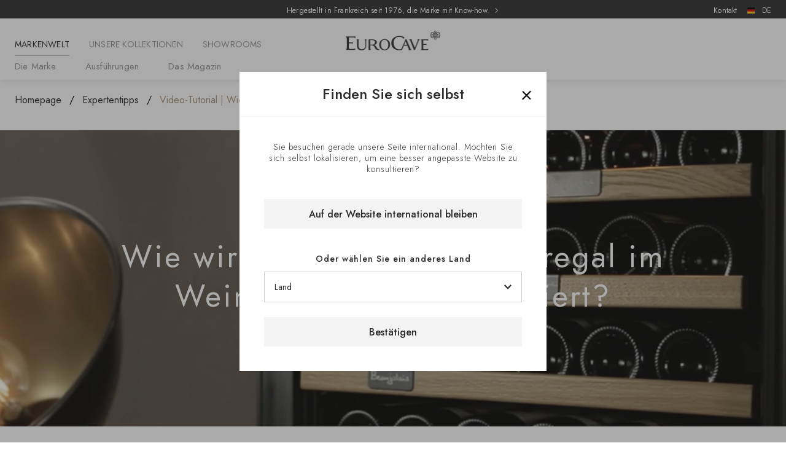

--- FILE ---
content_type: text/html; charset=UTF-8
request_url: https://www.eurocave.com/de/expertentipps-von-eurocave/video-tutorial-wie-wird-das-premium-gleitregal-im-weinklimaschrank-installiert
body_size: 9604
content:

<!DOCTYPE html>

<html lang="de" class="">
<head>
    <meta charset="utf-8">
    <meta http-equiv="X-UA-Compatible" content="IE=edge">

    <link href="https://fonts.googleapis.com" rel="preconnect">
    <link href="https://fonts.gstatic.com" rel="preconnect">
    <link href="https://www.googletagmanager.com" rel="preconnect">

            <title>Video-Tutorial | Wie wird das Premium-Gleitregal im EuroCave Weinklimaschrank installiert? | EuroCave</title> 
<meta name="description" content="Schritt für Schritt Installationsanleitung. Sie haben gerade eine Weinklimaschrank gekauft. Sie ändern die Lagerung Ihrer Weine durch neue Regale oder einfach durch eine Neuordnung der Regale."/>
    
                    <meta property="og:image" content="https://www.eurocave.com/build/shop/images/eurocave-cave-a-vin-ogimage.f46c5cde.jpg"/>
    
                    <link rel="canonical" href="https://www.eurocave.com/de/expertentipps-von-eurocave/video-tutorial-wie-wird-das-premium-gleitregal-im-weinklimaschrank-installiert" />
    
        <link rel="alternate" href="https://www.eurocave.fr/fr/les-conseils-d-expert-eurocave/tutoriel-comment-installer-une-clayette-coulissante-premium-dans-votre-cave" hreflang="fr-FR"/>
<link rel="alternate" href="https://www.eurocave.com/fr/les-conseils-d-expert-eurocave/tutoriel-comment-installer-une-clayette-coulissante-premium-dans-votre-cave" hreflang="fr"/>
<link rel="alternate" href="https://www.eurocave.com/de/expertentipps-von-eurocave/video-tutorial-wie-wird-das-premium-gleitregal-im-weinklimaschrank-installiert" hreflang="de"/>
<link rel="alternate" href="https://www.eurocave.com/en/eurocave-expert-advice/video-tutorial-how-to-install-a-premium-sliding-shelf-in-your-wine-cabinet" hreflang="en"/>
<link rel="alternate" href="https://www.eurocave.com/en/eurocave-expert-advice/video-tutorial-how-to-install-a-premium-sliding-shelf-in-your-wine-cabinet" hreflang="x-default"/>
<link rel="alternate" href="https://www.eurocave.de/de/expertentipps-von-eurocave/video-tutorial-wie-wird-das-premium-gleitregal-im-weinklimaschrank-installiert" hreflang="de-AT"/>
<link rel="alternate" href="https://www.eurocave.de/de/expertentipps-von-eurocave/video-tutorial-wie-wird-das-premium-gleitregal-im-weinklimaschrank-installiert" hreflang="de-DE"/>
<link rel="alternate" href="https://www.eurocave.co.uk/en/eurocave-expert-advice/video-tutorial-how-to-install-a-premium-sliding-shelf-in-your-wine-cabinet" hreflang="en-GB"/>

    <meta content="width=device-width, initial-scale=1, maximum-scale=1, user-scalable=no" name="viewport">

    <script type="text/javascript">window.gdprAppliesGlobally = true;
        (function () {
            function a(e) {
                if (!window.frames[e]) {
                    if (document.body && document.body.firstChild) {
                        var t = document.body;
                        var n = document.createElement("iframe");
                        n.style.display = "none";
                        n.name = e;
                        n.title = e;
                        t.insertBefore(n, t.firstChild)
                    } else {
                        setTimeout(function () {
                            a(e)
                        }, 5)
                    }
                }
            }

            function e(n, r, o, c, s) {
                function e(e, t, n, a) {
                    if (typeof n !== "function") {
                        return
                    }
                    if (!window[r]) {
                        window[r] = []
                    }
                    var i = false;
                    if (s) {
                        i = s(e, t, n)
                    }
                    if (!i) {
                        window[r].push({command: e, parameter: t, callback: n, version: a})
                    }
                }

                e.stub = true;

                function t(a) {
                    if (!window[n] || window[n].stub !== true) {
                        return
                    }
                    if (!a.data) {
                        return
                    }
                    var i = typeof a.data === "string";
                    var e;
                    try {
                        e = i ? JSON.parse(a.data) : a.data
                    } catch (t) {
                        return
                    }
                    if (e[o]) {
                        var r = e[o];
                        window[n](r.command, r.parameter, function (e, t) {
                            var n = {};
                            n[c] = {returnValue: e, success: t, callId: r.callId};
                            a.source.postMessage(i ? JSON.stringify(n) : n, "*")
                        }, r.version)
                    }
                }

                if (typeof window[n] !== "function") {
                    window[n] = e;
                    if (window.addEventListener) {
                        window.addEventListener("message", t, false)
                    } else {
                        window.attachEvent("onmessage", t)
                    }
                }
            }

            e("__tcfapi", "__tcfapiBuffer", "__tcfapiCall", "__tcfapiReturn");
            a("__tcfapiLocator");
            (function (e) {
                var t = document.createElement("script");
                t.id = "spcloader";
                t.type = "text/javascript";
                t.async = true;
                t.src = "https://sdk.privacy-center.org/" + e + "/loader.js?target=" + document.location.hostname;
                t.charset = "utf-8";
                var n = document.getElementsByTagName("script")[0];
                n.parentNode.insertBefore(t, n)
            })("a5c68e58-d520-4b8b-9ebc-15ea4b12f02b")
        })();</script>

    <script>window.dataLayer = window.dataLayer || [];</script>

    <!-- Script suppression cookie didomi -->
    <script>
        (function () {
            var itemsToKeep = ["euconsent-v2", "didomi_token"];
            var getCookieValue = function (cookieName) {

                var cookie = document.cookie.split(";").filter(function (cookieValue) {
                    return cookieValue.indexOf(cookieName) !== -1;
                })[0];

                if (cookie) {
                    return cookie.split("=")[1];
                }
            };

            var deleteCookie = function (name, domain, path) {

                path = path || "/";

                var cookie = [

                    name + "=",

                    "expires=Thu, 01 Jan 1970 00:00:01 GMT",

                    "path=" + path,

                ];

                if (domain) {
                    cookie.push("domain=" + domain);
                }

                document.cookie = cookie.join(";");

            };

            var areAllVendorsAndPurposesDisabled = function () {

                var enabledEntities = [];

                var disabledEntities = [];

                var data = window.Didomi.getUserStatus();

                data.vendors.consent.enabled.forEach(function (entity) {
                    enabledEntities.push(entity);
                });

                data.purposes.consent.enabled.forEach(function (entity) {
                    enabledEntities.push(entity);
                });

                data.vendors.consent.disabled.forEach(function (entity) {
                    disabledEntities.push(entity);
                });

                data.purposes.consent.disabled.forEach(function (entity) {
                    disabledEntities.push(entity);
                });

                return enabledEntities.length === 0 && disabledEntities.length > 0;
            };
            var consentEventsCount = 0;
            var existingConsentString = getCookieValue("euconsent-v2");

            window.didomiEventListeners = window.didomiEventListeners || [];
            window.didomiEventListeners.push({
                event: "consent.changed",
                listener: function () {
                    var consentUpdate =

                        consentEventsCount > 0 ? true : !!existingConsentString;

                    if (consentUpdate && areAllVendorsAndPurposesDisabled()) {

                        var cookiesToDelete = document.cookie
                            .split(";")
                            .map(function (cookie) {
                                return cookie.split("=")[0].trim();
                            })
                            .filter(function (cookieName) {
                                return itemsToKeep.indexOf(cookieName) === -1;
                            });

                        cookiesToDelete.forEach(function (cookieToDelete) {

                            var domains = ('.#' + document.location.host.replace('.', '#.#')).split('#');

                            while (domains.length) {
                                var possibleDomain = domains.join('');
                                deleteCookie(cookieToDelete, possibleDomain);
                                domains.shift();
                            }
                        });

                        var localStorageItemsToDelete = Object.keys(window.localStorage).filter(
                            function (localStorageItemName) {
                                return itemsToKeep.indexOf(localStorageItemName) === -1;
                            }
                        );
                        localStorageItemsToDelete.forEach(function (localStorageItemName) {
                            window.localStorage.removeItem(localStorageItemName)
                        });
                        // Reload the page
                        window.location.reload();
                    }
                    consentEventsCount++;
                },
            });
        })();
    </script>

    <!-- Google Tag Manager -->
    <script>(function (w, d, s, l, i) {
            w[l] = w[l] || [];
            w[l].push({
                'gtm.start':
                    new Date().getTime(), event: 'gtm.js'
            });
            var f = d.getElementsByTagName(s)[0],
                j = d.createElement(s), dl = l != 'dataLayer' ? '&l=' + l : '';
            j.async = true;
            j.src =
                'https://www.googletagmanager.com/gtm.js?id=' + i + dl;
            f.parentNode.insertBefore(j, f);
        })(window, document, 'script', 'dataLayer', 'GTM-MLMN239');</script>
    <!-- End Google Tag Manager -->


    <link rel="icon" type="image/png" sizes="60x60" href="/build/shop/images/favicon.5d89db06.ico">

            <link rel="stylesheet" href="/build/shop/shop-entry.06427463.css" defer>
<link rel="stylesheet" href="/build/shop/app.7df094a3.css" defer>



    
    

</head>

<body class="page" style="opacity: 0;">

<!-- Google Tag Manager (noscript) -->
<noscript>
    <iframe src="https://www.googletagmanager.com/ns.html?id=GTM-MLMN239"
            height="0" width="0" style="display:none;visibility:hidden"></iframe>
</noscript>
<!-- End Google Tag Manager (noscript) -->


    <header>
    <div class="header_top">
        <div class="box_xl marges">
            <div class="row x_end">
                <div class="col_12 col_xl_8 y_items_center x_center">
                                                                        <a href="/de/die-marke/eine-schone-franzosische-geschichte" class="offer">
                                Hergestellt in Frankreich seit 1976, die Marke mit Know-how.
                            </a>
                                                            </div>
                <div class="col_2 y_items_center d_none d_flex_xl">
                    <div class="row x_end">
                        <div class="col_content">
                            <a href="/de/kontaktzentrum">Kontakt</a>
                        </div>
                        <div class="col_content">
                            <a href="" class="change_language de">DE</a>
                        </div>
                    </div>
                </div>
            </div>
        </div>
    </div>
    <div class="header">
        <div class="box_xl marges">
            <div class="row">
                <div class="col y_items_center links">

                    <div class="row">
                        <div class="col_content x_end y_items_center link d_flex d_none_xl">
                            <a href="" class="toggle_nav">
                                <span></span>
                                <span></span>
                                <span></span>
                            </a>
                        </div>
                        <div class="col">
                            <nav>

    <div class="row">

                <div class="col_12 col_content_xl content_nav lvl0">

            <div class="item_nav has_children">
                <span>Markenwelt</span>
            </div>


            <div class="subnav lvl1">

                <div class="box_xl marges">

                    <div class="row">

                        <div class="col_12 col_content_xl content_nav lvl1">

                                                                                                                                <div
                                        class="item_nav has_children">
                                        <span>
                                            <a href="/de/die-marke">
                                            Die Marke</a>
                                        </span>
                                    </div>
                                                            
                            <div class="subnav lvl2">

                                <div class="box_xl marges">

                                    <div class="row">

                                        <div class="col">
                                            <div class="row">

                                                                                                                                                                                                                <div class="col_12 content_nav lvl2">
                                                            <div
                                                                class="item_nav">
                                                                <a href="/de/die-marke/aussergewoehnliches-know-how">
                                                                    Aussergewöhnliches Know-how
                                                                </a>
                                                            </div>
                                                        </div>
                                                                                                    
                                                                                                                                                                                                                <div class="col_12 content_nav lvl2">
                                                            <div
                                                                class="item_nav">
                                                                <a href="/de/die-marke/eine-schoene-franzoesische-geschichte">
                                                                    Eine schöne französische Geschichte
                                                                </a>
                                                            </div>
                                                        </div>
                                                                                                    
                                            </div>
                                        </div>

                                                                                                                                                                                                                                                                                                                                                    
                                                                                                                                                                                                                                                                                                                                                    
                                        <div class="col_12 col_xl_8 visuels_menu">
    <div class="row marges">
        <div class="col_12 col_sm_6">
                            <a href="/de/die-marke/aussergewoehnliches-know-how">
                    <picture>
    <source data-srcset="/build/shop/images/A-1-eurocave-savoir-faire-usine-artisanat-fabrication-francaise.b62147aa.webp" type="image/webp">
    <source data-srcset="/build/shop/images/A-1-eurocave-savoir-faire-usine-artisanat-fabrication-francaise.d9b05c64.jpg">

    <img
                    data-src="/build/shop/images/A-1-eurocave-savoir-faire-usine-artisanat-fabrication-francaise.d9b05c64.jpg" class="lazyload "
                                title="Aussergewöhnliches Know-how" alt="Aussergewöhnliches Know-how" />
</picture>
                </a>
                    </div>
        <div class="col_12 col_sm_6">
                            <a href="/de/die-marke/eine-schoene-franzoesische-geschichte">
                    <picture>
    <source data-srcset="/build/shop/images/A-2-eurocave-le-style-francais-femme-verrre-de-vin-et-vignes-fin-de-journee.3c2b870a.webp" type="image/webp">
    <source data-srcset="/build/shop/images/A-2-eurocave-le-style-francais-femme-verrre-de-vin-et-vignes-fin-de-journee.a51e623f.jpg">

    <img
                    data-src="/build/shop/images/A-2-eurocave-le-style-francais-femme-verrre-de-vin-et-vignes-fin-de-journee.a51e623f.jpg" class="lazyload "
                                title="Eine schöne französische Geschichte" alt="Eine schöne französische Geschichte" />
</picture>
                </a>
                    </div>
    </div>
</div>

                                    </div>

                                </div>

                            </div>

                        </div>

                                                                                
                                <div class="col_12 col_content_xl content_nav lvl1">
                                    <div
                                        class="item_nav">
                                        <a href="/de/ausfuehrungen">
                                            Ausführungen
                                        </a>
                                    </div>
                                </div>
                                                    
                        <div class="col_12 col_content_xl content_nav lvl1">

                            <div
                                class="item_nav">
                                <a href="/de/zeitschrift">Das Magazin</a>
                            </div>

                        </div>

                    </div>

                </div>

            </div>

        </div>

                <div class="col_12 col_content_xl content_nav lvl0">

            <div class="item_nav has_children">
                <span>Unsere Kollektionen</span>
            </div>


            <div class="subnav lvl1">

                <div class="box_xl marges">

                    <div class="row">


                                                <div class="col_12 col_content_xl content_nav lvl1">

                                                                                                                                <div
                                        class="item_nav has_children">
                                        <span>
                                            <a href="/de/weinklimaschraenke">
                                            Weinschränke</a>
                                        </span>
                                    </div>
                                                            
                            <div class="subnav lvl2">

                                <div class="box_xl marges">

                                    <div class="row">

                                        <div class="col">
                                            <div class="row">

                                                                                                                                                                                                                <div class="col_12 content_nav lvl2">
                                                            <div
                                                                class="item_nav">
                                                                <a href="/de/weinklimaschraenke/weine-reifen">
                                                                    Weine reifen
                                                                </a>
                                                            </div>
                                                        </div>
                                                                                                    
                                                                                                                                                                                                                <div class="col_12 content_nav lvl2">
                                                            <div
                                                                class="item_nav">
                                                                <a href="/de/weinklimaschraenke/temperierung-lagerung">
                                                                    Temperierung &amp; Lagerung
                                                                </a>
                                                            </div>
                                                        </div>
                                                                                                    
                                                                                                                                                                                                                <div class="col_12 content_nav lvl2">
                                                            <div
                                                                class="item_nav">
                                                                <a href="/de/weinklimaschraenke/weinklimaschranke-zum-einbauen">
                                                                    Weinklimaschränke zum Einbauen
                                                                </a>
                                                            </div>
                                                        </div>
                                                                                                    
                                                                                                                                                                                                                <div class="col_12 content_nav lvl2">
                                                            <div
                                                                class="item_nav">
                                                                <a href="/de/weinklimaschraenke/champagner-servierschrank">
                                                                    Champagner-Servierschrank
                                                                </a>
                                                            </div>
                                                        </div>
                                                                                                    
                                                                                                                                                                                                                <div class="col_12 content_nav lvl2">
                                                            <div
                                                                class="item_nav">
                                                                <a href="/de/weinklimaschraenke/weinmoebel-harmonie-serie">
                                                                    Raum veredeln mit unseren Weinmöbeln
                                                                </a>
                                                            </div>
                                                        </div>
                                                                                                    
                                            </div>
                                        </div>

                                                                                                                                                                                                                                                                                                                                                    
                                                                                                                                                                                                                                                                                                                                                    
                                        <div class="col_12 col_xl_8 visuels_menu">
    <div class="row marges">
        <div class="col_12 col_sm_6">
                            <a href="/de/weinklimaschraenke/weinklimaschranke-zum-einbauen">
                    <picture>
    <source data-srcset="/build/shop/images/B-1-built-in-cabinet-integrated-wine-fridges-for-kitchen-or-custom-made-unit-eurocave.2fddeb83.webp" type="image/webp">
    <source data-srcset="/build/shop/images/B-1-built-in-cabinet-integrated-wine-fridges-for-kitchen-or-custom-made-unit-eurocave.51867cfd.jpg">

    <img
                    data-src="/build/shop/images/B-1-built-in-cabinet-integrated-wine-fridges-for-kitchen-or-custom-made-unit-eurocave.51867cfd.jpg" class="lazyload "
                                title="Weinklimaschränke zum Einbauen" alt="Weinklimaschränke zum Einbauen" />
</picture>
                </a>
                    </div>
        <div class="col_12 col_sm_6">
                            <a href="/de/weinklimaschraenke/weine-reifen">
                    <picture>
    <source data-srcset="/build/shop/images/B-2-maturing-wine-cabinet-glass-door-integrated-lighting-stand-alone-electric-cellar-dining-room-eurocave.7453f46b.webp" type="image/webp">
    <source data-srcset="/build/shop/images/B-2-maturing-wine-cabinet-glass-door-integrated-lighting-stand-alone-electric-cellar-dining-room-eurocave.723fbac6.jpg">

    <img
                    data-src="/build/shop/images/B-2-maturing-wine-cabinet-glass-door-integrated-lighting-stand-alone-electric-cellar-dining-room-eurocave.723fbac6.jpg" class="lazyload "
                                title="Weine reifen" alt="Weine reifen" />
</picture>
                </a>
                    </div>
    </div>
</div>

                                    </div>

                                </div>

                            </div>
                        </div>


                                                                                                        
                                <div class="col_12 col_content_xl content_nav lvl1">
                                    <div
                                        class="item_nav">
                                        <a href="/de/massgefertigte-weinkeller">
                                            Maßgefertigte Weinkeller
                                        </a>
                                    </div>
                                </div>
                                                    

                                                                                                        
                                <div class="col_12 col_content_xl content_nav lvl1">
                                    <div
                                        class="item_nav">
                                        <a href="/de/zigarrenklimaschraenke">
                                            Zigarrenklimaschränke
                                        </a>
                                    </div>
                                </div>
                                                    

                                                <div class="col_12 col_content_xl content_nav lvl1">
                                                                                                                                <div
                                        class="item_nav has_children">
                                        <span>
                                            <a href="/de/fachhaendler">
                                            Fachhändler</a>
                                        </span>
                                    </div>
                                                            
                            <div class="subnav lvl2">

                                <div class="box_xl marges">

                                    <div class="row">

                                        <div class="col">
                                            <div class="row">

                                                                                                                                                                                                                <div class="col_12 content_nav lvl2">
                                                            <div
                                                                class="item_nav">
                                                                <a href="/de/fachhaendler/professioneller-servierschranke-serie">
                                                                    Wein servieren
                                                                </a>
                                                            </div>
                                                        </div>
                                                                                                    
                                                                                                                                                                                                                <div class="col_12 content_nav lvl2">
                                                            <div
                                                                class="item_nav">
                                                                <a href="/de/fachhaendler/wein-prasentieren">
                                                                    Wein Präsentieren
                                                                </a>
                                                            </div>
                                                        </div>
                                                                                                    
                                                                                                                                                                                                                <div class="col_12 content_nav lvl2">
                                                            <div
                                                                class="item_nav">
                                                                <a href="/de/fachhaendler/professioneller-lagerweinklimaschr%C3%A4nke">
                                                                    Wein lagern
                                                                </a>
                                                            </div>
                                                        </div>
                                                                                                    
                                                                                                                                                                                                                <div class="col_12 content_nav lvl2">
                                                            <div
                                                                class="item_nav">
                                                                <a href="/de/fachhaendler/glasweiser-weinausschank">
                                                                    Wein glasweise servieren
                                                                </a>
                                                            </div>
                                                        </div>
                                                                                                    
                                                                                                                                                                                                                <div class="col_12 content_nav lvl2">
                                                            <div
                                                                class="item_nav">
                                                                <a href="/de/fachhaendler/architekt-und-designer">
                                                                    Innerarchitekten
                                                                </a>
                                                            </div>
                                                        </div>
                                                                                                    
                                            </div>
                                        </div>

                                                                                                                                                                                                                                                                                                                                                    
                                                                                                                                                                                                                                                                                                                                                    
                                        <div class="col_12 col_xl_8 visuels_menu">
    <div class="row marges">
        <div class="col_12 col_sm_6">
                            <a href="/de/fachhaendler/wein-prasentieren">
                    <picture>
    <source data-srcset="/build/shop/images/C-1-professional-wine-cabinet-display-and-serving-solutions-fridge-cooler-for-restaurant-hotel-wine-bars-shops-eurocave.36070b0d.webp" type="image/webp">
    <source data-srcset="/build/shop/images/C-1-professional-wine-cabinet-display-and-serving-solutions-fridge-cooler-for-restaurant-hotel-wine-bars-shops-eurocave.f8e8af85.jpg">

    <img
                    data-src="/build/shop/images/C-1-professional-wine-cabinet-display-and-serving-solutions-fridge-cooler-for-restaurant-hotel-wine-bars-shops-eurocave.f8e8af85.jpg" class="lazyload "
                                title="Wein Präsentieren" alt="Wein Präsentieren" />
</picture>
                </a>
                    </div>
        <div class="col_12 col_sm_6">
                            <a href="/de/fachhaendler/glasweiser-weinausschank">
                    <picture>
    <source data-srcset="/build/shop/images/C-2-wine-by-the-glass-professional-serving-solutions-for-restaurant-hotel-wine-bars-shops-eurocave.2d635d4f.webp" type="image/webp">
    <source data-srcset="/build/shop/images/C-2-wine-by-the-glass-professional-serving-solutions-for-restaurant-hotel-wine-bars-shops-eurocave.e68dcbc0.jpg">

    <img
                    data-src="/build/shop/images/C-2-wine-by-the-glass-professional-serving-solutions-for-restaurant-hotel-wine-bars-shops-eurocave.e68dcbc0.jpg" class="lazyload "
                                title="Wein glasweise servieren" alt="Wein glasweise servieren" />
</picture>
                </a>
                    </div>
    </div>
</div>

                                    </div>

                                </div>

                            </div>
                        </div>

                                                <div class="col_12 col_content_xl content_nav lvl1">
                                                                                                                                <div
                                        class="item_nav has_children">
                                        <span>
                                            <a href="/de/eurocave-connect-anwendung">
                                            Konnektivität</a>
                                        </span>
                                    </div>
                                                            
                        </div>

                    </div>
                </div>
            </div>
        </div>


                <div class="col_12 col_content_xl content_nav lvl0">

            <div
                class="item_nav">
                <a href="/de/shops">Showrooms</a>
            </div>

        </div>

                        
        <div class="col_12 col_content_xl content_nav lvl0 d_flex d_none_md">

            <div class="item_nav">
                <a href="/de/kontaktzentrum">Kontakt</a>
            </div>

        </div>

        <div class="col_12 col_content_xl content_nav lvl0 d_flex d_none_md">

            <div class="item_nav">
                <a href="/de/account/dashboard">mein Konto</a>
            </div>

        </div>

        <div class="col_12 col_content_xl content_nav lvl0 d_flex d_none_xl">

            <div class="item_nav">
                <span class="change_language de">DE</span>
            </div>

        </div>

    </div>

</nav>
                            <span class="line_nav"></span>
                        </div>
                    </div>

                </div>
                <div class="col_content y_items_center x_center">
                    <a href="/de/" class="logo">
                        <picture>
    <source srcset="/build/shop/images/logo_eurocave.810faf45.webp" type="image/webp">
    <source srcset="/build/shop/images/logo_eurocave.f568fdd2.jpg">

    <img
                    src="/build/shop/images/logo_eurocave.f568fdd2.jpg"                  width="155"         height="32"        title="EuroCave" alt="EuroCave" />
</picture>
                    </a>
                </div>
                <div class="col y_items_center links">
                    <div class="row x_end">
                        
                        
                        <div class="col_content y_items_center link d_flex d_none_xl">
                            <a href="/de/shops" class="ec-store"></a>
                        </div>

                        
                    </div>
                </div>
            </div>
        </div>
    </div>
    <div class="content_search">
        <div class="row h_full">
            <div class="col x_center y_items_center">
                <div class="search">
                    <form>
                        <div>
                            <input type="text" id="input_search" placeholder="Wonach suchst du?" autocomplete="off" />
                            <button type="submit" class="ec-arrow" id="search" data-url="/de/results"></button>
                            <div class="autocomplete-search"></div>
                        </div>
                        <button type="button" class="close ec-close" id="closeSearch"></button>
                    </form>
                </div>
            </div>
        </div>
    </div>
</header>


<main>
                                                        
    


        
        

                            

            <script type="application/ld+json">
        {
            "@context": "https://schema.org",
            "@type": "BreadcrumbList",
            "itemListElement": [
                                        {
                            "@type": "ListItem",
                            "position": "1",
                            "name": "Homepage",
                            "item": "www.eurocave.com/de/"
                        },                         {
                            "@type": "ListItem",
                            "position": "2",
                            "name": "Expertentipps",
                            "item": "www.eurocave.com/de/expertentipps-von-eurocave"
                        }, {
                            "@type": "ListItem",
                            "position": "3",
                            "name": "Video-Tutorial | Wie wird das Premium-Gleitregal im Weinklimaschrank installiert?"
                        } ]
        }

    </script>
    <section class="bloc_breadcrumbs">
        <div class="box_xl marges">
            <ul class="breadcrumbs">

                                                            <li>
                            <a href="/de/" title="Homepage">Homepage</a>
                        </li>
                                                                                <li>
                            <a href="/de/expertentipps-von-eurocave" title="Expertentipps">Expertentipps</a>
                        </li>
                                                                                <li class="current">
                            <span title="Video-Tutorial | Wie wird das Premium-Gleitregal im Weinklimaschrank installiert?">Video-Tutorial | Wie wird das Premium-Gleitregal im Weinklimaschrank installiert?</span>
                        </li>
                                    
            </ul>
        </div>
    </section>


    

            <section class="bloc_cms">
                <div class="cms_content_row  box_xl">
        <div class="row cms_row" >
            <div class="col_12 col_md_12 cms_column ">
    <div class="row h_full  y_content_center  bg_image">
                    

    <div class="col_12 element_image">

        
        
                    
<div class="content_image">

    
        
            
                            
                
                <picture>

                    <source srcset="https://www.eurocave.com/media/images/10601/banner/w1300/1675348620/video-tutorial-how-to-install-a-premium-sliding-shelf-ACMS2-in-your-eurocave-wine-cabinet.jpg.webp, https://www.eurocave.com/media/images/10601/banner/w2600/1675348620/video-tutorial-how-to-install-a-premium-sliding-shelf-ACMS2-in-your-eurocave-wine-cabinet.jpg.webp 2x"
                            type="image/webp">


                    <source srcset="https://www.eurocave.com/media/images/10601/banner/w1300/1675348620/video-tutorial-how-to-install-a-premium-sliding-shelf-ACMS2-in-your-eurocave-wine-cabinet.jpg, https://www.eurocave.com/media/images/10601/banner/w2600/1675348620/video-tutorial-how-to-install-a-premium-sliding-shelf-ACMS2-in-your-eurocave-wine-cabinet.jpg 2x"
                            type="image/jpeg">


                    <img data-src="https://www.eurocave.com/media/images/10601/banner/w1300/1675348620/video-tutorial-how-to-install-a-premium-sliding-shelf-ACMS2-in-your-eurocave-wine-cabinet.jpg" alt="Videoanleitung. Schritt für Schritt Installationsanleitung. So installieren oder ändern Sie den Standort eines Schieberegals in einem Eurocave-Weinkeller."
                         title="Videoanleitung. Schritt für Schritt Installationsanleitung. So installieren oder ändern Sie den Standort eines Schieberegals in einem Eurocave-Weinkeller." width="1300" class="lazyload">
                </picture>

                        
        
        
        
</div>
            </div>

                    

    <div class="col_12 element_text">

        
        
                    <div class="content_text">
    <div class="ck-content">
                    <h3 class="subtitle" style="text-align:center;">&nbsp;</h3><h3 class="subtitle" style="text-align:center;">&nbsp;</h3><h3 class="subtitle" style="text-align:center;">Installationsanleitung</h3><h1 class="titre_h1" style="text-align:center;">Wie wird das Premium-Gleitregal im Weinklimaschrank installiert?</h1><p style="text-align:center;">&nbsp;</p><p style="text-align:center;">&nbsp;</p><p style="text-align:center;">&nbsp;</p>
            </div>
</div>            </div>

            </div>
</div>
    </div>
    </div>
    <div class="cms_content_row  box_lg">
        <div class="row cms_row" >
            <div class="col_12 col_md_12 cms_column ">
    <div class="row h_full  y_content_center  without_bg">
                    

    <div class="col_12 element_text">

        
        
                    <div class="content_text">
    <div class="ck-content">
                    <h2 class="titre_h2" style="text-align:center;">Entdecken Sie unsere schrittweise Anleitung zur einfachen Montage eines Gleitregals in Ihrem Weinklimaschrank.</h2><p class="txt_big" style="text-align:center;">Um Ihren Weinkühlschrank von EuroCave bestmöglich zu organisieren, und für den leichten Zugang zu Ihren Weinen haben Sie das Gleitregal des Typs ACMS2 gewählt.</p>
            </div>
</div>            </div>

            </div>
</div>
    </div>
    </div>
    <div class="cms_content_row  box_xl">
        <div class="row cms_row" >
            <div class="col_12 col_md_12 cms_column ">
    <div class="row h_full  y_content_center  bg_beige">
                    

    <div class="col_12 element_text">

        
        
                    <div class="content_text">
    <div class="ck-content">
                    <p>Das mit einem Gleitschienensystem und Dämpfer (automatischem Einzug) ausgestattete Regal des Typs ACMS2 ermöglicht es, Vibrationen abzufangen.</p><p>Auf diesem Regal können, vollkommen geschützt, 12 Flaschen gelagert werden; jede Flasche ruht auf einer eigenen Auflage, der patentierten „Hand des Sommeliers“-Auflage von EuroCave, einer Schale aus zwei Materialien.</p><p>Mit diesem Regal können Sie Ihre Weine ganz einfach kennzeichnen! Mithilfe der Schilder, die sich an der Regalfront aus heller Eiche oder in Schwarz Hochglanz anbringen und beschriften lassen, finden Sie sie auf den ersten Blick!</p><p>Dieses Fach ist bei den <a href="/de/weinklimaschraenke/weinklimaschrank-revelation-serie"><span style="color:#a88f73;">Weinklimaschränken der Revelation-Kollektion</span></a> verfügbar und bei der <a href="/de/weinklimaschraenke/weinklimaschrank-pure-serie"><span style="color:#a88f73;">Pure-Kollektion</span></a> optional erhältlich.</p>
            </div>
</div>            </div>

            </div>
</div>
    </div>
    </div>
    <div class="cms_content_row  box_xl">
            </div>
    <div class="cms_content_row  box_lg">
        <div class="row cms_row" >
            <div class="col_12 col_md_12 cms_column ">
    <div class="row h_full  y_content_center  without_bg">
                    

    <div class="col_12 element_text">

        
        
                    <div class="content_text">
    <div class="ck-content">
                    <h2 class="titre_h2" style="text-align:center;">Folgen Sie dem Leitfaden.</h2>
            </div>
</div>            </div>

            </div>
</div>
    </div>
    </div>
    <div class="cms_content_row  box_xl">
        <div class="row cms_row" >
            <div class="col_12 col_md_12 cms_column ">
    <div class="row h_full  y_content_center  bg_noir">
                    

    <div class="col_12 element_video">

        
        
                    

<div class="content_video">
    <video width="100%" playsinline controls
                 loop="loop"     >
                    <source src="/uploads/documents/23a773dc18b3eb4da7523c341cdcf124.mp4" type="video/mp4"/>
                            <source src="/uploads/documents/1c36c1a831150d2ce90840b9dea048d3.webm" type="video/webm"/>
                            <source src="/uploads/documents/e802ca4218aaa351eca09d725936b27f.ogv" type="video/ogg"/>
        

    </video>
</div>
            </div>

            </div>
</div>
    </div>
    </div>
    <div class="cms_content_row  box_lg">
        <div class="row cms_row" >
            <div class="col_12 col_md_12 cms_column ">
    <div class="row h_full  y_content_center  without_bg">
                    

    <div class="col_12 element_text">

        
        
                    <div class="content_text">
    <div class="ck-content">
                    <p><strong>Schritt 1</strong><br>Die verschiedenen Teile zurechtlegen</p><p><strong>Schritt 2</strong><br>Die Führungsschienen an der Innenwand des Weinkühlschranks anbringen (Achtung, auf die Positionierung des Türverschlusses achten!)</p><p><strong>Schritt 3</strong><br>Die Gleitschienen, die die Regale aufnehmen, bis zum „Klack“ ziehen</p><p><strong>Schritt 4</strong><br>Das Regal auf die Gleitschienen aufsetzen</p><p><strong>Schritt 5</strong><br>Die Haken, dann die Halterungsstifte in die vorgesehenen Stellen in den Gleitschienen einsetzen.</p><p>&nbsp;</p><p>Jetzt brauchen Sie nur noch die Schilder an dem Regal anzubringen und sie mit den Namen, der Bezeichnung oder dem Jahrgang Ihrer Weine zu beschriften.</p>
            </div>
</div>            </div>

            </div>
</div>
    </div>
    </div>
    <div class="cms_content_row  box_xl">
        <div class="row cms_row" >
            <div class="col_12 col_md_12 cms_column ">
    <div class="row h_full  y_content_center  bg_grey">
                    

    <div class="col_12 element_text">

        
        
                    <div class="content_text">
    <div class="ck-content">
                    <h3 class="titre_h3">Unsere Tipps.</h3><p>Wir empfehlen, zuerst die Regale einzurichten, bevor Sie den Klimaschrank anschließen.</p><p>Achten Sie darauf, dass sich die Tür des Weinklimaschranks mit einem Winkel von mehr als 90° Grad öffnen lässt.</p><p>Installieren Sie die Regale von oben beginnend in Ihrem Weinkühlschrank, um die Lagerung zu optimieren.</p><p>Um eine optimale Konfiguration zu gewährleisten, bringen Sie zuerst alle Führungsschienen an.</p>
            </div>
</div>            </div>

            </div>
</div>
    </div>
    </div>
    <div class="cms_content_row  box_lg">
        <div class="row cms_row" >
            <div class="col_12 col_md_12 cms_column ">
    <div class="row h_full  y_content_center  without_bg">
                    

    <div class="col_12 element_text">

        
        
                    <div class="content_text">
    <div class="ck-content">
                    <p class="titre_h3" style="text-align:center;">Weitere Möglichkeiten.</p>
            </div>
</div>            </div>

            </div>
</div>
    </div>
    </div>
    <div class="cms_content_row ">
        <div class="row cms_row" >
            <div class="col_12 col_md_3 cms_column ">
    <div class="row h_full  y_content_center  without_bg">
                    

    <div class="col_12 element_text">

        
        
                    <div class="content_text">
    <div class="ck-content">
            </div>
</div>            </div>

            </div>
</div>
            <div class="col_12 col_md_3 cms_column ">
    <div class="row h_full  y_content_start  without_bg">
                    

    <div class="col_12 element_image">

        
        
                    
<div class="content_image">

        <a href="/de/weinklimaschraenke/weinklimaschrank-pure-serie" >
        
        
            
                            
                
                <picture>

                    <source srcset="https://www.eurocave.com/media/images/10626/square/w325/1675775662/cave-a-vin-pure-grand-modele-salon-moderne-scandinave-contre-mur-blanc.jpg.webp, https://www.eurocave.com/media/images/10626/square/w650/1675775662/cave-a-vin-pure-grand-modele-salon-moderne-scandinave-contre-mur-blanc.jpg.webp 2x"
                            type="image/webp">


                    <source srcset="https://www.eurocave.com/media/images/10626/square/w325/1675775662/cave-a-vin-pure-grand-modele-salon-moderne-scandinave-contre-mur-blanc.jpg, https://www.eurocave.com/media/images/10626/square/w650/1675775662/cave-a-vin-pure-grand-modele-salon-moderne-scandinave-contre-mur-blanc.jpg 2x"
                            type="image/jpeg">


                    <img data-src="https://www.eurocave.com/media/images/10626/square/w325/1675775662/cave-a-vin-pure-grand-modele-salon-moderne-scandinave-contre-mur-blanc.jpg" alt="Weinkühlschrankserie Pure"
                         title="Weinkühlschrankserie Pure" width="325" class="lazyload">
                </picture>

                        
        
        
            </a>
    
</div>
            </div>

                    

    <div class="col_12 element_button">

        
        
                        <div>
        <a class="btn_cta link_cta"  href="/de/weinklimaschraenke/weinklimaschrank-pure-serie">
            <span>Weinklimaschrankserie Pure</span>
        </a>
    </div>
            </div>

            </div>
</div>
            <div class="col_12 col_md_3 cms_column ">
    <div class="row h_full  y_content_start  without_bg">
                    

    <div class="col_12 element_image">

        
        
                    
<div class="content_image">

        <a href="/de/weinklimaschraenke/weinklimaschrank-revelation-serie" >
        
        
            
                            
                
                <picture>

                    <source srcset="https://www.eurocave.com/media/images/10625/square/w325/1675775650/EuroCave-cave-a-vin-vieillissement-revelation.jpg.webp, https://www.eurocave.com/media/images/10625/square/w650/1675775650/EuroCave-cave-a-vin-vieillissement-revelation.jpg.webp 2x"
                            type="image/webp">


                    <source srcset="https://www.eurocave.com/media/images/10625/square/w325/1675775650/EuroCave-cave-a-vin-vieillissement-revelation.jpg, https://www.eurocave.com/media/images/10625/square/w650/1675775650/EuroCave-cave-a-vin-vieillissement-revelation.jpg 2x"
                            type="image/jpeg">


                    <img data-src="https://www.eurocave.com/media/images/10625/square/w325/1675775650/EuroCave-cave-a-vin-vieillissement-revelation.jpg" alt="Weinklimaschrankserie Revelation"
                         title="Weinklimaschrankserie Revelation" width="325" class="lazyload">
                </picture>

                        
        
        
            </a>
    
</div>
            </div>

                    

    <div class="col_12 element_button">

        
        
                        <div>
        <a class="btn_cta link_cta"  href="/de/weinklimaschraenke/weinklimaschrank-revelation-serie">
            <span>Weinklimaschrankserie Revelation</span>
        </a>
    </div>
            </div>

            </div>
</div>
            <div class="col_12 col_md_3 cms_column ">
    <div class="row h_full  y_content_center  without_bg">
                    

    <div class="col_12 element_text">

        
        
                    <div class="content_text">
    <div class="ck-content">
            </div>
</div>            </div>

            </div>
</div>
    </div>
    </div>
    <div class="cms_content_row  box_xl">
            </div>
    <div class="cms_content_row  box_lg">
        <div class="row cms_row" >
            <div class="col_12 col_md_12 cms_column ">
    <div class="row h_full  y_content_center  without_bg">
                    

    <div class="col_12 element_text">

        
        
                    <div class="content_text">
    <div class="ck-content">
                    <h2 class="titre_h2" style="text-align:center;">Mit dem Premium-Gleitregal können Sie Ihre Weinflaschen ganz nach Ihren Belieben einräumen.</h2>
            </div>
</div>            </div>

            </div>
</div>
    </div>
    </div>
    <div class="cms_content_row  box_xl">
        <div class="row cms_row" >
            <div class="col_12 col_md_12 cms_column ">
    <div class="row h_full  y_content_center  without_bg">
                    

    <div class="col_12 element_video">

        
        
                    

<div class="content_video">
    <video width="100%" playsinline controls
         autoplay="autoplay" muted="muted"          loop="loop"     >
                    <source src="/uploads/documents/42fba99934e21e89bbd43455043bb85c.mp4" type="video/mp4"/>
                            <source src="/uploads/documents/d61dbcc592cd4806b9d6bde036a0f745.webm" type="video/webm"/>
                            <source src="/uploads/documents/dc1fac206af8d96074bf086b73e7ba16.ogv" type="video/ogg"/>
        

    </video>
</div>
            </div>

            </div>
</div>
    </div>
    </div>
        </section>
    
    

</main>


    <footer>
            <div class="box_lg">
            <div class="row">
                <div class="col_12 x_center y_items_center social">
                    <a href="https://www.instagram.com/eurocave/" target="_blank" class="ec-instagram"></a>
                    <a href="https://www.facebook.com/EuroCave" target="_blank" class="ec-facebook"></a>
                    <a href="https://www.pinterest.fr/eurocaveofficial" target="_blank" class="ec-pinterest"></a>
                    <a href="http://www.youtube.com/GroupeEUROCAVE" target="_blank" class="ec-youtube"></a>
                    <a href="https://www.linkedin.com/company/eurocave" target="_blank" class="ec-linkedin"></a>
                </div>
            </div>
            <div class="row nav">
                <div class="col_12 col_md_5">
                    <div class="row direction_y">
                        <div class="col_content item_nav toggle_nav_footer">
                            <span class="toggle_nav_footer_title">Unsere Zertifizierungen und Partner</span>
                        </div>
                        <div class="col_content item_nav">
                            <img src="/build/shop/images/logo_epv.93ba449c.png"
                                 alt="Entreprise du patrimoine vivant (Unternehmen des lebenden Erbes)"
                                 title="Entreprise du patrimoine vivant (Unternehmen des lebenden Erbes)" class="logos" width="80" height="80"/>
                            <img src="/build/shop/images/manufacture-en-france-carre-blanc.b83fa2ca.png"
                                 alt="Hergestellt in Frankreich: Seit 50 Jahren werden die Weinklimaschränke und Weinkühlschränke der Marke EuroCave in Frankreich hergestellt."
                                 title="Hergestellt in Frankreich: Seit 50 Jahren werden die Weinklimaschränke und Weinkühlschränke der Marke EuroCave in Frankreich hergestellt." class="logos"/>
                        </div>

                    </div>
                </div>
                <div class="col_12 col_md">
                    <div class="row direction_y">
                        <div class="col_content item_nav toggle_nav_footer">
                            <span class="toggle_nav_footer_title">Kontaktieren Sie uns</span>
                        </div>
                        <div class="col_content item_nav">
                            <a href="/de/shops">Unsere Showrooms</a>
                        </div>
                        <div class="col_content item_nav">
                            <a href="/de/kontaktzentrum">Kundenservice</a>
                        </div>
                        <div class="col_content item_nav">
                            <span class="btn_overlay_press">Presse und Partnerschaft</span>
                        </div>

                                                                                                                <div class="col_content item_nav">
                                    <a href="/de/karriere">
                                        Karriere
                                    </a>
                                </div>
                                                    
                                                                                                                <div class="col_content item_nav">
                                    <a href="/de/werden-sie-eurocave-vertriebshaendler">
                                        Werden Sie EuroCave Vertriebshändler
                                    </a>
                                </div>
                                                                        </div>
                </div>
                <div class="col_12 col_md">
                    <div class="row direction_y">
                        <div class="col_content item_nav toggle_nav_footer">
                            <span class="toggle_nav_footer_title">Hilfe</span>
                        </div>

                                                                                                                <div class="col_content item_nav">
                                    <a href="/de/im-katalog-blattern">
                                        Im Katalog blättern
                                    </a>
                                </div>
                                                    
                        <div class="col_content item_nav">
                            <a href="/de/faq">Häufige Fragen</a>
                        </div>

                                                                                                                                        <div class="col_content item_nav">
                                    <a href="/de/expertentipps-von-eurocave">
                                        Expertentipps
                                    </a>
                                </div>
                                                    
                                                                                                                <div class="col_content item_nav">
                                    <a href="/de/laden-sie-unsere-dokumentation-herunter">
                                        Laden Sie unsere Dokumentation herunter
                                    </a>
                                </div>
                                                    
                        
                        <div class="col_content item_nav">
                            <a href="javascript:Didomi.preferences.show()">Cookie Einstellungen</a>
                        </div>

                    </div>
                </div>
            </div>
            <div class="row links">
                <div class="col_12">
                    <img src="/build/shop/images/logo_eurocave_blanc.553d9fac.svg" alt="EuroCave"
                         title="EuroCave" width="150" height="33"/>
                </div>
                <div class="col_12">

                                                                                                <p>
                                <a href="/de/allgemeine-geschaeftsbedingungen">
                                    Allgemeine Geschäftsbedingungen
                                </a>
                            </p>
                                            
                                                                                                <p>
                                <a href="/de/impressum">
                                    Impressum
                                </a>
                            </p>
                                            
                                                                                                <p>
                                <a href="/de/datenschutzerklarung">
                                    Datenschutzerklärung
                                </a>
                            </p>
                                                                                    <p>
                        <a href="/de/seitenverzeichnis">Sitemap</a>
                    </p>
                    <p>
                        <a href="https://lagence3d.com/products/Eurocave-Backoffice/"
                           target="_blank">3D planner</a>
                    </p>
                    <p>
                        <a href="/de/bloggen">Blog</a>
                    </p>
                </div>
            </div>
        </div>
    </footer>


<div class="overlay_press x_center y_items_center" id="overlay_press">
    <div class="overlay_press_content">
        <button class="overlay_press_close">
        </button>
        <div class="overlay_press_inner ck-content txt_center">
            <h4 class="titre_h4">Contact us</h4>
            <a href="mailto:presse@eurocave.com">presse@eurocave.com</a>
        </div>
    </div>
</div>

        
    
<div id="current-request" data-locale="de"
     data-host="www.eurocave.com" data-scheme-host="https://www.eurocave.com"
     data-current-route="app_shop_page_show_parent"
     data-channel-code="EUROCAVE_INTER"
     data-open-modale-locale="true"
     data-google-maps-key="AIzaSyCSRePOkA_AWKMczUKckCd9LJop8yQ_NKU">
</div>

        <script src="/build/shop/shop-entry.a51f761a.js"></script>
<script src="/build/shop/app.64458cae.js"></script>





    <script src="/build/shop/page-show.f95f1019.js"></script>

    

    <script>
        const userAgent = navigator.userAgent.toLowerCase();
        const isTablet = /(ipad|tablet|(android(?!.*mobile))|(windows(?!.*phone)(.*touch))|kindle|playbook|silk|(puffin(?!.*(IP|AP|WP))))/.test(userAgent);
        const isMobile = /Android|webOS|iPhone|BlackBerry|IEMobile|Opera Mini/i.test(navigator.userAgent)
        let env = null;

        if (isMobile) {
            env = "mobile";
        } else if (isTablet) {
            env = "tablet";
        } else {
            env = "desktop";
        }
        let statusUser = 0;

        window.dataLayer.push({
            "event": "datalayer-loaded",
            "pageType": 'content',
            "language": "de",
            "env_channel": env,
            "user_connected":  false ,
            "user_id":  null ,
            "user_status": statusUser,
            "nom_site": 'EuroCave',
            "ecommerce_site": true,
            "language_site": "de",
            "page_cat": "content"
        });
    </script>




</body>
</html>


--- FILE ---
content_type: text/css
request_url: https://www.eurocave.com/build/shop/app.7df094a3.css
body_size: 44427
content:
@import url(https://fonts.googleapis.com/css2?family=Jost:wght@100;300;400;500;700;900&display=swap);@-webkit-keyframes notyf-fadeinup{0%{opacity:0;transform:translateY(25%)}to{opacity:1;transform:translateY(0)}}@keyframes notyf-fadeinup{0%{opacity:0;transform:translateY(25%)}to{opacity:1;transform:translateY(0)}}@-webkit-keyframes notyf-fadeinleft{0%{opacity:0;transform:translateX(25%)}to{opacity:1;transform:translateX(0)}}@keyframes notyf-fadeinleft{0%{opacity:0;transform:translateX(25%)}to{opacity:1;transform:translateX(0)}}@-webkit-keyframes notyf-fadeoutright{0%{opacity:1;transform:translateX(0)}to{opacity:0;transform:translateX(25%)}}@keyframes notyf-fadeoutright{0%{opacity:1;transform:translateX(0)}to{opacity:0;transform:translateX(25%)}}@-webkit-keyframes notyf-fadeoutdown{0%{opacity:1;transform:translateY(0)}to{opacity:0;transform:translateY(25%)}}@keyframes notyf-fadeoutdown{0%{opacity:1;transform:translateY(0)}to{opacity:0;transform:translateY(25%)}}@-webkit-keyframes ripple{0%{transform:scale(0) translateY(-45%) translateX(13%)}to{transform:scale(1) translateY(-45%) translateX(13%)}}@keyframes ripple{0%{transform:scale(0) translateY(-45%) translateX(13%)}to{transform:scale(1) translateY(-45%) translateX(13%)}}.notyf{align-items:flex-end;box-sizing:border-box;color:#fff;display:flex;flex-direction:column;height:100%;justify-content:flex-end;left:0;padding:20px;pointer-events:none;position:fixed;top:0;width:100%;z-index:9999}.notyf__icon--error,.notyf__icon--success{background:#fff;border-radius:50%;display:block;height:21px;margin:0 auto;position:relative;width:21px}.notyf__icon--error:after,.notyf__icon--error:before{background:currentColor;border-radius:3px;content:"";display:block;height:12px;left:9px;position:absolute;top:5px;width:3px}.notyf__icon--error:after{transform:rotate(-45deg)}.notyf__icon--error:before{transform:rotate(45deg)}.notyf__icon--success:after,.notyf__icon--success:before{background:currentColor;border-radius:3px;content:"";display:block;position:absolute;width:3px}.notyf__icon--success:after{height:6px;left:6px;top:9px;transform:rotate(-45deg)}.notyf__icon--success:before{height:11px;left:10px;top:5px;transform:rotate(45deg)}.notyf__toast{-webkit-animation:notyf-fadeinup .3s ease-in forwards;animation:notyf-fadeinup .3s ease-in forwards;border-radius:2px;box-shadow:0 3px 7px 0 rgba(0,0,0,.25);box-sizing:border-box;display:block;flex-shrink:0;max-width:300px;overflow:hidden;padding:0 15px;pointer-events:auto;position:relative;transform:translateY(25%)}.notyf__toast--disappear{-webkit-animation:notyf-fadeoutdown .3s forwards;animation:notyf-fadeoutdown .3s forwards;-webkit-animation-delay:.25s;animation-delay:.25s;transform:translateY(0)}.notyf__toast--disappear .notyf__icon,.notyf__toast--disappear .notyf__message{-webkit-animation:notyf-fadeoutdown .3s forwards;animation:notyf-fadeoutdown .3s forwards;opacity:1;transform:translateY(0)}.notyf__toast--disappear .notyf__dismiss{-webkit-animation:notyf-fadeoutright .3s forwards;animation:notyf-fadeoutright .3s forwards;opacity:1;transform:translateX(0)}.notyf__toast--disappear .notyf__message{-webkit-animation-delay:.05s;animation-delay:.05s}.notyf__toast--upper{margin-bottom:20px}.notyf__toast--lower{margin-top:20px}.notyf__toast--dismissible .notyf__wrapper{padding-right:30px}.notyf__ripple{-webkit-animation:ripple .4s ease-out forwards;animation:ripple .4s ease-out forwards;border-radius:50%;height:400px;position:absolute;right:0;top:0;transform:scale(0) translateY(-51%) translateX(13%);transform-origin:bottom right;width:400px;z-index:5}.notyf__wrapper{align-items:center;border-radius:3px;display:flex;padding-bottom:17px;padding-right:15px;padding-top:17px;position:relative;z-index:10}.notyf__icon{-webkit-animation:notyf-fadeinup .3s forwards;animation:notyf-fadeinup .3s forwards;-webkit-animation-delay:.3s;animation-delay:.3s;font-size:1.3em;margin-right:13px;opacity:0;text-align:center;width:22px}.notyf__dismiss{-webkit-animation:notyf-fadeinleft .3s forwards;animation:notyf-fadeinleft .3s forwards;-webkit-animation-delay:.35s;animation-delay:.35s;height:100%;margin-right:-15px;opacity:0;position:absolute;right:0;top:0;width:26px}.notyf__dismiss-btn{background-color:rgba(0,0,0,.25);border:none;cursor:pointer;height:100%;opacity:.35;outline:none;transition:opacity .2s ease,background-color .2s ease;width:100%}.notyf__dismiss-btn:after,.notyf__dismiss-btn:before{background:#fff;border-radius:3px;content:"";height:12px;left:calc(50% - 1px);position:absolute;top:calc(50% - 5px);width:2px}.notyf__dismiss-btn:after{transform:rotate(-45deg)}.notyf__dismiss-btn:before{transform:rotate(45deg)}.notyf__dismiss-btn:hover{background-color:rgba(0,0,0,.15);opacity:.7}.notyf__dismiss-btn:active{opacity:.8}.notyf__message{-webkit-animation:notyf-fadeinup .3s forwards;animation:notyf-fadeinup .3s forwards;-webkit-animation-delay:.25s;animation-delay:.25s;line-height:1.5em;opacity:0;position:relative;vertical-align:middle}@media only screen and (max-width:480px){.notyf{padding:0}.notyf__ripple{-webkit-animation-duration:.5s;animation-duration:.5s;height:600px;width:600px}.notyf__toast{border-radius:0;box-shadow:0 -2px 7px 0 rgba(0,0,0,.13);max-width:none;width:100%}.notyf__dismiss{width:56px}}:root{--iti-hover-color:rgba(0,0,0,.05);--iti-border-color:#ccc;--iti-dialcode-color:#999;--iti-dropdown-bg:#fff;--iti-spacer-horizontal:8px;--iti-flag-height:12px;--iti-flag-width:16px;--iti-border-width:1px;--iti-arrow-height:4px;--iti-arrow-width:6px;--iti-triangle-border:calc(var(--iti-arrow-width)/2);--iti-arrow-padding:6px;--iti-arrow-color:#555;--iti-path-flags-1x:url(/build/shop/images/flags.bd95ef49.webp);--iti-path-flags-2x:url(/build/shop/images/flags@2x.bea0200b.webp);--iti-path-globe-1x:url(/build/shop/images/globe.7fb216c9.webp);--iti-path-globe-2x:url(/build/shop/images/globe@2x.5dc7e51d.webp);--iti-flag-sprite-width:3904px;--iti-flag-sprite-height:12px;--iti-mobile-popup-margin:30px}.iti{display:inline-block;position:relative}.iti *{box-sizing:border-box}.iti__hide{display:none}.iti__v-hide{visibility:hidden}.iti__a11y-text{height:1px;width:1px;clip:rect(1px,1px,1px,1px);overflow:hidden;position:absolute}.iti input.iti__tel-input,.iti input.iti__tel-input[type=tel],.iti input.iti__tel-input[type=text]{margin:0!important;position:relative;z-index:0}.iti__country-container{bottom:0;padding:var(--iti-border-width);position:absolute;top:0}.iti__selected-country{align-items:center;background:none;border:0;border-radius:0;color:inherit;display:flex;font-family:inherit;font-size:inherit;font-weight:inherit;height:100%;line-height:inherit;margin:0;padding:0;position:relative;text-decoration:none;z-index:1}.iti__selected-country-primary{align-items:center;display:flex;height:100%;padding:0 var(--iti-arrow-padding) 0 var(--iti-spacer-horizontal)}.iti__arrow{border-left:var(--iti-triangle-border) solid transparent;border-right:var(--iti-triangle-border) solid transparent;border-top:var(--iti-arrow-height) solid var(--iti-arrow-color);height:0;margin-left:var(--iti-arrow-padding);width:0}[dir=rtl] .iti__arrow{margin-left:0;margin-right:var(--iti-arrow-padding)}.iti__arrow--up{border-bottom:var(--iti-arrow-height) solid var(--iti-arrow-color);border-top:none}.iti__dropdown-content{background-color:var(--iti-dropdown-bg);border-radius:3px}.iti--inline-dropdown .iti__dropdown-content{border:var(--iti-border-width) solid var(--iti-border-color);box-shadow:1px 1px 4px rgba(0,0,0,.2);margin-left:calc(var(--iti-border-width)*-1);margin-top:3px;position:absolute;z-index:2}.iti__search-input{border-radius:3px;border-width:0;width:100%}.iti__search-input+.iti__country-list{border-top:1px solid var(--iti-border-color)}.iti__country-list{list-style:none;margin:0;overflow-y:scroll;padding:0;-webkit-overflow-scrolling:touch}.iti--inline-dropdown .iti__country-list{max-height:185px}.iti--flexible-dropdown-width .iti__country-list{white-space:nowrap}@media (max-width:500px){.iti--flexible-dropdown-width .iti__country-list{white-space:normal}}.iti__country{align-items:center;display:flex;outline:none;padding:8px var(--iti-spacer-horizontal)}.iti__dial-code{color:var(--iti-dialcode-color)}.iti__country.iti__highlight{background-color:var(--iti-hover-color)}.iti__country-list .iti__flag,.iti__country-name{margin-right:var(--iti-spacer-horizontal)}[dir=rtl] .iti__country-list .iti__flag,[dir=rtl] .iti__country-name{margin-left:var(--iti-spacer-horizontal);margin-right:0}.iti--allow-dropdown .iti__country-container:not(:has(+input[disabled])):not(:has(+input[readonly])):hover,.iti--allow-dropdown .iti__country-container:not(:has(+input[disabled])):not(:has(+input[readonly])):hover button{cursor:pointer}.iti--allow-dropdown .iti__country-container:not(:has(+input[disabled])):not(:has(+input[readonly])) .iti__selected-country-primary:hover,.iti--allow-dropdown .iti__country-container:not(:has(+input[disabled])):not(:has(+input[readonly])) .iti__selected-country:has(+.iti__dropdown-content:hover) .iti__selected-country-primary{background-color:var(--iti-hover-color)}.iti .iti__selected-dial-code{margin-left:4px}[dir=rtl] .iti .iti__selected-dial-code{margin-left:0;margin-right:4px}.iti--container{left:-1000px;padding:var(--iti-border-width);position:fixed;top:-1000px;z-index:1060}.iti--container:hover{cursor:pointer}.iti--fullscreen-popup.iti--container{background-color:rgba(0,0,0,.5);bottom:0;display:flex;flex-direction:column;justify-content:flex-start;left:0;padding:var(--iti-mobile-popup-margin);position:fixed;right:0;top:0}.iti--fullscreen-popup .iti__dropdown-content{display:flex;flex-direction:column;max-height:100%;position:relative}.iti--fullscreen-popup .iti__country{line-height:1.5em;padding:10px}.iti__flag{--iti-flag-offset:100px;background-image:var(--iti-path-flags-1x);background-position:var(--iti-flag-offset) 0;background-repeat:no-repeat;background-size:var(--iti-flag-sprite-width) var(--iti-flag-sprite-height);border-radius:1px;box-shadow:0 0 1px 0 #888;height:var(--iti-flag-height);width:var(--iti-flag-width)}.iti__ac{--iti-flag-offset:0px}.iti__ad{--iti-flag-offset:-16px}.iti__ae{--iti-flag-offset:-32px}.iti__af{--iti-flag-offset:-48px}.iti__ag{--iti-flag-offset:-64px}.iti__ai{--iti-flag-offset:-80px}.iti__al{--iti-flag-offset:-96px}.iti__am{--iti-flag-offset:-112px}.iti__ao{--iti-flag-offset:-128px}.iti__ar{--iti-flag-offset:-144px}.iti__as{--iti-flag-offset:-160px}.iti__at{--iti-flag-offset:-176px}.iti__au{--iti-flag-offset:-192px}.iti__aw{--iti-flag-offset:-208px}.iti__ax{--iti-flag-offset:-224px}.iti__az{--iti-flag-offset:-240px}.iti__ba{--iti-flag-offset:-256px}.iti__bb{--iti-flag-offset:-272px}.iti__bd{--iti-flag-offset:-288px}.iti__be{--iti-flag-offset:-304px}.iti__bf{--iti-flag-offset:-320px}.iti__bg{--iti-flag-offset:-336px}.iti__bh{--iti-flag-offset:-352px}.iti__bi{--iti-flag-offset:-368px}.iti__bj{--iti-flag-offset:-384px}.iti__bl{--iti-flag-offset:-400px}.iti__bm{--iti-flag-offset:-416px}.iti__bn{--iti-flag-offset:-432px}.iti__bo{--iti-flag-offset:-448px}.iti__bq{--iti-flag-offset:-464px}.iti__br{--iti-flag-offset:-480px}.iti__bs{--iti-flag-offset:-496px}.iti__bt{--iti-flag-offset:-512px}.iti__bw{--iti-flag-offset:-528px}.iti__by{--iti-flag-offset:-544px}.iti__bz{--iti-flag-offset:-560px}.iti__ca{--iti-flag-offset:-576px}.iti__cc{--iti-flag-offset:-592px}.iti__cd{--iti-flag-offset:-608px}.iti__cf{--iti-flag-offset:-624px}.iti__cg{--iti-flag-offset:-640px}.iti__ch{--iti-flag-offset:-656px}.iti__ci{--iti-flag-offset:-672px}.iti__ck{--iti-flag-offset:-688px}.iti__cl{--iti-flag-offset:-704px}.iti__cm{--iti-flag-offset:-720px}.iti__cn{--iti-flag-offset:-736px}.iti__co{--iti-flag-offset:-752px}.iti__cr{--iti-flag-offset:-768px}.iti__cu{--iti-flag-offset:-784px}.iti__cv{--iti-flag-offset:-800px}.iti__cw{--iti-flag-offset:-816px}.iti__cx{--iti-flag-offset:-832px}.iti__cy{--iti-flag-offset:-848px}.iti__cz{--iti-flag-offset:-864px}.iti__de{--iti-flag-offset:-880px}.iti__dj{--iti-flag-offset:-896px}.iti__dk{--iti-flag-offset:-912px}.iti__dm{--iti-flag-offset:-928px}.iti__do{--iti-flag-offset:-944px}.iti__dz{--iti-flag-offset:-960px}.iti__ec{--iti-flag-offset:-976px}.iti__ee{--iti-flag-offset:-992px}.iti__eg{--iti-flag-offset:-1008px}.iti__eh{--iti-flag-offset:-1024px}.iti__er{--iti-flag-offset:-1040px}.iti__es{--iti-flag-offset:-1056px}.iti__et{--iti-flag-offset:-1072px}.iti__fi{--iti-flag-offset:-1088px}.iti__fj{--iti-flag-offset:-1104px}.iti__fk{--iti-flag-offset:-1120px}.iti__fm{--iti-flag-offset:-1136px}.iti__fo{--iti-flag-offset:-1152px}.iti__fr{--iti-flag-offset:-1168px}.iti__ga{--iti-flag-offset:-1184px}.iti__gb{--iti-flag-offset:-1200px}.iti__gd{--iti-flag-offset:-1216px}.iti__ge{--iti-flag-offset:-1232px}.iti__gf{--iti-flag-offset:-1248px}.iti__gg{--iti-flag-offset:-1264px}.iti__gh{--iti-flag-offset:-1280px}.iti__gi{--iti-flag-offset:-1296px}.iti__gl{--iti-flag-offset:-1312px}.iti__gm{--iti-flag-offset:-1328px}.iti__gn{--iti-flag-offset:-1344px}.iti__gp{--iti-flag-offset:-1360px}.iti__gq{--iti-flag-offset:-1376px}.iti__gr{--iti-flag-offset:-1392px}.iti__gt{--iti-flag-offset:-1408px}.iti__gu{--iti-flag-offset:-1424px}.iti__gw{--iti-flag-offset:-1440px}.iti__gy{--iti-flag-offset:-1456px}.iti__hk{--iti-flag-offset:-1472px}.iti__hn{--iti-flag-offset:-1488px}.iti__hr{--iti-flag-offset:-1504px}.iti__ht{--iti-flag-offset:-1520px}.iti__hu{--iti-flag-offset:-1536px}.iti__id{--iti-flag-offset:-1552px}.iti__ie{--iti-flag-offset:-1568px}.iti__il{--iti-flag-offset:-1584px}.iti__im{--iti-flag-offset:-1600px}.iti__in{--iti-flag-offset:-1616px}.iti__io{--iti-flag-offset:-1632px}.iti__iq{--iti-flag-offset:-1648px}.iti__ir{--iti-flag-offset:-1664px}.iti__is{--iti-flag-offset:-1680px}.iti__it{--iti-flag-offset:-1696px}.iti__je{--iti-flag-offset:-1712px}.iti__jm{--iti-flag-offset:-1728px}.iti__jo{--iti-flag-offset:-1744px}.iti__jp{--iti-flag-offset:-1760px}.iti__ke{--iti-flag-offset:-1776px}.iti__kg{--iti-flag-offset:-1792px}.iti__kh{--iti-flag-offset:-1808px}.iti__ki{--iti-flag-offset:-1824px}.iti__km{--iti-flag-offset:-1840px}.iti__kn{--iti-flag-offset:-1856px}.iti__kp{--iti-flag-offset:-1872px}.iti__kr{--iti-flag-offset:-1888px}.iti__kw{--iti-flag-offset:-1904px}.iti__ky{--iti-flag-offset:-1920px}.iti__kz{--iti-flag-offset:-1936px}.iti__la{--iti-flag-offset:-1952px}.iti__lb{--iti-flag-offset:-1968px}.iti__lc{--iti-flag-offset:-1984px}.iti__li{--iti-flag-offset:-2000px}.iti__lk{--iti-flag-offset:-2016px}.iti__lr{--iti-flag-offset:-2032px}.iti__ls{--iti-flag-offset:-2048px}.iti__lt{--iti-flag-offset:-2064px}.iti__lu{--iti-flag-offset:-2080px}.iti__lv{--iti-flag-offset:-2096px}.iti__ly{--iti-flag-offset:-2112px}.iti__ma{--iti-flag-offset:-2128px}.iti__mc{--iti-flag-offset:-2144px}.iti__md{--iti-flag-offset:-2160px}.iti__me{--iti-flag-offset:-2176px}.iti__mf{--iti-flag-offset:-2192px}.iti__mg{--iti-flag-offset:-2208px}.iti__mh{--iti-flag-offset:-2224px}.iti__mk{--iti-flag-offset:-2240px}.iti__ml{--iti-flag-offset:-2256px}.iti__mm{--iti-flag-offset:-2272px}.iti__mn{--iti-flag-offset:-2288px}.iti__mo{--iti-flag-offset:-2304px}.iti__mp{--iti-flag-offset:-2320px}.iti__mq{--iti-flag-offset:-2336px}.iti__mr{--iti-flag-offset:-2352px}.iti__ms{--iti-flag-offset:-2368px}.iti__mt{--iti-flag-offset:-2384px}.iti__mu{--iti-flag-offset:-2400px}.iti__mv{--iti-flag-offset:-2416px}.iti__mw{--iti-flag-offset:-2432px}.iti__mx{--iti-flag-offset:-2448px}.iti__my{--iti-flag-offset:-2464px}.iti__mz{--iti-flag-offset:-2480px}.iti__na{--iti-flag-offset:-2496px}.iti__nc{--iti-flag-offset:-2512px}.iti__ne{--iti-flag-offset:-2528px}.iti__nf{--iti-flag-offset:-2544px}.iti__ng{--iti-flag-offset:-2560px}.iti__ni{--iti-flag-offset:-2576px}.iti__nl{--iti-flag-offset:-2592px}.iti__no{--iti-flag-offset:-2608px}.iti__np{--iti-flag-offset:-2624px}.iti__nr{--iti-flag-offset:-2640px}.iti__nu{--iti-flag-offset:-2656px}.iti__nz{--iti-flag-offset:-2672px}.iti__om{--iti-flag-offset:-2688px}.iti__pa{--iti-flag-offset:-2704px}.iti__pe{--iti-flag-offset:-2720px}.iti__pf{--iti-flag-offset:-2736px}.iti__pg{--iti-flag-offset:-2752px}.iti__ph{--iti-flag-offset:-2768px}.iti__pk{--iti-flag-offset:-2784px}.iti__pl{--iti-flag-offset:-2800px}.iti__pm{--iti-flag-offset:-2816px}.iti__pr{--iti-flag-offset:-2832px}.iti__ps{--iti-flag-offset:-2848px}.iti__pt{--iti-flag-offset:-2864px}.iti__pw{--iti-flag-offset:-2880px}.iti__py{--iti-flag-offset:-2896px}.iti__qa{--iti-flag-offset:-2912px}.iti__re{--iti-flag-offset:-2928px}.iti__ro{--iti-flag-offset:-2944px}.iti__rs{--iti-flag-offset:-2960px}.iti__ru{--iti-flag-offset:-2976px}.iti__rw{--iti-flag-offset:-2992px}.iti__sa{--iti-flag-offset:-3008px}.iti__sb{--iti-flag-offset:-3024px}.iti__sc{--iti-flag-offset:-3040px}.iti__sd{--iti-flag-offset:-3056px}.iti__se{--iti-flag-offset:-3072px}.iti__sg{--iti-flag-offset:-3088px}.iti__sh{--iti-flag-offset:-3104px}.iti__si{--iti-flag-offset:-3120px}.iti__sj{--iti-flag-offset:-3136px}.iti__sk{--iti-flag-offset:-3152px}.iti__sl{--iti-flag-offset:-3168px}.iti__sm{--iti-flag-offset:-3184px}.iti__sn{--iti-flag-offset:-3200px}.iti__so{--iti-flag-offset:-3216px}.iti__sr{--iti-flag-offset:-3232px}.iti__ss{--iti-flag-offset:-3248px}.iti__st{--iti-flag-offset:-3264px}.iti__sv{--iti-flag-offset:-3280px}.iti__sx{--iti-flag-offset:-3296px}.iti__sy{--iti-flag-offset:-3312px}.iti__sz{--iti-flag-offset:-3328px}.iti__tc{--iti-flag-offset:-3344px}.iti__td{--iti-flag-offset:-3360px}.iti__tg{--iti-flag-offset:-3376px}.iti__th{--iti-flag-offset:-3392px}.iti__tj{--iti-flag-offset:-3408px}.iti__tk{--iti-flag-offset:-3424px}.iti__tl{--iti-flag-offset:-3440px}.iti__tm{--iti-flag-offset:-3456px}.iti__tn{--iti-flag-offset:-3472px}.iti__to{--iti-flag-offset:-3488px}.iti__tr{--iti-flag-offset:-3504px}.iti__tt{--iti-flag-offset:-3520px}.iti__tv{--iti-flag-offset:-3536px}.iti__tw{--iti-flag-offset:-3552px}.iti__tz{--iti-flag-offset:-3568px}.iti__ua{--iti-flag-offset:-3584px}.iti__ug{--iti-flag-offset:-3600px}.iti__us{--iti-flag-offset:-3616px}.iti__uy{--iti-flag-offset:-3632px}.iti__uz{--iti-flag-offset:-3648px}.iti__va{--iti-flag-offset:-3664px}.iti__vc{--iti-flag-offset:-3680px}.iti__ve{--iti-flag-offset:-3696px}.iti__vg{--iti-flag-offset:-3712px}.iti__vi{--iti-flag-offset:-3728px}.iti__vn{--iti-flag-offset:-3744px}.iti__vu{--iti-flag-offset:-3760px}.iti__wf{--iti-flag-offset:-3776px}.iti__ws{--iti-flag-offset:-3792px}.iti__xk{--iti-flag-offset:-3808px}.iti__ye{--iti-flag-offset:-3824px}.iti__yt{--iti-flag-offset:-3840px}.iti__za{--iti-flag-offset:-3856px}.iti__zm{--iti-flag-offset:-3872px}.iti__zw{--iti-flag-offset:-3888px}.iti__globe{background-image:var(--iti-path-globe-1x);background-position:100%;background-size:contain;box-shadow:none;height:19px}@media (min-resolution:2x){.iti__flag{background-image:var(--iti-path-flags-2x)}.iti__globe{background-image:var(--iti-path-globe-2x)}}a,abbr,acronym,address,applet,article,aside,audio,b,big,blockquote,body,canvas,caption,center,cite,code,dd,del,details,dfn,div,dl,dt,em,embed,fieldset,figcaption,figure,footer,form,h1,h2,h3,h4,h5,h6,header,hgroup,html,i,iframe,img,ins,kbd,label,legend,li,mark,menu,nav,object,ol,output,p,pre,q,ruby,s,samp,section,small,span,strike,strong,sub,summary,sup,table,tbody,td,tfoot,th,thead,time,tr,tt,u,ul,var,video{border:0;font-size:100%;font:inherit;margin:0;padding:0;vertical-align:baseline}article,aside,details,figcaption,figure,footer,header,hgroup,menu,nav,section{display:block}body{line-height:1}ol,ul{list-style:none}blockquote,q{quotes:none}blockquote:after,blockquote:before,q:after,q:before{content:"";content:none}table{border-collapse:collapse;border-spacing:0}body,html{font-size:100%}body *,html *{-webkit-box-sizing:border-box;-moz-box-sizing:border-box;box-sizing:border-box;-webkit-font-smoothing:antialiased;-moz-osx-font-smoothing:grayscale}body :focus,html :focus{outline:none}body :after,body :before,html :after,html :before{-webkit-box-sizing:border-box;-moz-box-sizing:border-box;box-sizing:border-box;-webkit-font-smoothing:antialiased;-moz-osx-font-smoothing:grayscale}a{-webkit-touch-callout:none;-webkit-user-select:none;-khtml-user-select:none;-moz-user-select:none;-ms-user-select:none;user-select:none;-webkit-tap-highlight-color:rgba(0,0,0,0);text-decoration:none}a,img{display:inline-block}img{-webkit-user-drag:none;-khtml-user-drag:none;-moz-user-drag:none;-o-user-drag:none;user-drag:none;height:auto;max-width:100%}ul,ul li{display:inline-block}label{-webkit-user-select:none;-khtml-user-select:none;-moz-user-select:none;-ms-user-select:none;user-select:none}input,label,select,textarea{-webkit-touch-callout:none;-webkit-tap-highlight-color:rgba(0,0,0,0)}input,select,textarea{-webkit-appearance:none;-moz-appearance:none;appearance:none;background:none;border:none;cursor:pointer;outline:0;padding:0}input:-webkit-autofill,input:-webkit-autofill:active,input:-webkit-autofill:focus,input:-webkit-autofill:hover,select:-webkit-autofill,select:-webkit-autofill:active,select:-webkit-autofill:focus,select:-webkit-autofill:hover,textarea:-webkit-autofill,textarea:-webkit-autofill:active,textarea:-webkit-autofill:focus,textarea:-webkit-autofill:hover{-webkit-box-shadow:inset 0 0 0 1000px #fff!important;transition:background-color 0s ease-in-out 0s!important}button{-webkit-appearance:none;-moz-appearance:none;appearance:none;background:none;border:none;cursor:pointer;display:inline-block;outline:0;padding:0;-webkit-touch-callout:none;-webkit-user-select:none;-khtml-user-select:none;-moz-user-select:none;-ms-user-select:none;user-select:none;-webkit-tap-highlight-color:rgba(0,0,0,0)}.box_full,.box_lg,.box_md,.box_sm,.box_xl,.box_xs{margin-left:auto;margin-right:auto}.box_xs{max-width:440px}.bloc_cms .cms_content_row.marges>.box_xs.bloc_link,.bloc_cms .cms_content_row.marges>.box_xs.row,.bloc_cms .form-group.field_checkbox .cms_content_row.marges>.box_xs.checkbox_inner,.bloc_cms .form-group.field_radio .cms_content_row.marges>.box_xs.radio_inner,.box_xs.marges,.form-group.field_checkbox .bloc_cms .cms_content_row.marges>.box_xs.checkbox_inner,.form-group.field_radio .bloc_cms .cms_content_row.marges>.box_xs.radio_inner{max-width:488px;padding-left:24px;padding-right:24px}@media(max-width:calc(768px - 1px)){.bloc_cms .cms_content_row.marges>.box_xs.bloc_link,.bloc_cms .cms_content_row.marges>.box_xs.row,.bloc_cms .form-group.field_checkbox .cms_content_row.marges>.box_xs.checkbox_inner,.bloc_cms .form-group.field_radio .cms_content_row.marges>.box_xs.radio_inner,.box_xs.marges,.form-group.field_checkbox .bloc_cms .cms_content_row.marges>.box_xs.checkbox_inner,.form-group.field_radio .bloc_cms .cms_content_row.marges>.box_xs.radio_inner{max-width:472px;padding-left:16px;padding-right:16px}}.box_sm{max-width:576px}.bloc_cms .cms_content_row.marges>.box_sm.bloc_link,.bloc_cms .cms_content_row.marges>.box_sm.row,.bloc_cms .form-group.field_checkbox .cms_content_row.marges>.box_sm.checkbox_inner,.bloc_cms .form-group.field_radio .cms_content_row.marges>.box_sm.radio_inner,.box_sm.marges,.form-group.field_checkbox .bloc_cms .cms_content_row.marges>.box_sm.checkbox_inner,.form-group.field_radio .bloc_cms .cms_content_row.marges>.box_sm.radio_inner{max-width:624px;padding-left:24px;padding-right:24px}@media(max-width:calc(768px - 1px)){.bloc_cms .cms_content_row.marges>.box_sm.bloc_link,.bloc_cms .cms_content_row.marges>.box_sm.row,.bloc_cms .form-group.field_checkbox .cms_content_row.marges>.box_sm.checkbox_inner,.bloc_cms .form-group.field_radio .cms_content_row.marges>.box_sm.radio_inner,.box_sm.marges,.form-group.field_checkbox .bloc_cms .cms_content_row.marges>.box_sm.checkbox_inner,.form-group.field_radio .bloc_cms .cms_content_row.marges>.box_sm.radio_inner{max-width:608px;padding-left:16px;padding-right:16px}}.box_md{max-width:768px}.bloc_cms .cms_content_row.marges>.box_md.bloc_link,.bloc_cms .cms_content_row.marges>.box_md.row,.bloc_cms .form-group.field_checkbox .cms_content_row.marges>.box_md.checkbox_inner,.bloc_cms .form-group.field_radio .cms_content_row.marges>.box_md.radio_inner,.box_md.marges,.form-group.field_checkbox .bloc_cms .cms_content_row.marges>.box_md.checkbox_inner,.form-group.field_radio .bloc_cms .cms_content_row.marges>.box_md.radio_inner{max-width:816px;padding-left:24px;padding-right:24px}@media(max-width:calc(768px - 1px)){.bloc_cms .cms_content_row.marges>.box_md.bloc_link,.bloc_cms .cms_content_row.marges>.box_md.row,.bloc_cms .form-group.field_checkbox .cms_content_row.marges>.box_md.checkbox_inner,.bloc_cms .form-group.field_radio .cms_content_row.marges>.box_md.radio_inner,.box_md.marges,.form-group.field_checkbox .bloc_cms .cms_content_row.marges>.box_md.checkbox_inner,.form-group.field_radio .bloc_cms .cms_content_row.marges>.box_md.radio_inner{max-width:800px;padding-left:16px;padding-right:16px}}.box_lg{max-width:1024px}.bloc_cms .cms_content_row.marges>.box_lg.bloc_link,.bloc_cms .cms_content_row.marges>.box_lg.row,.bloc_cms .form-group.field_checkbox .cms_content_row.marges>.box_lg.checkbox_inner,.bloc_cms .form-group.field_radio .cms_content_row.marges>.box_lg.radio_inner,.box_lg.marges,.form-group.field_checkbox .bloc_cms .cms_content_row.marges>.box_lg.checkbox_inner,.form-group.field_radio .bloc_cms .cms_content_row.marges>.box_lg.radio_inner{max-width:1072px;padding-left:24px;padding-right:24px}@media(max-width:calc(768px - 1px)){.bloc_cms .cms_content_row.marges>.box_lg.bloc_link,.bloc_cms .cms_content_row.marges>.box_lg.row,.bloc_cms .form-group.field_checkbox .cms_content_row.marges>.box_lg.checkbox_inner,.bloc_cms .form-group.field_radio .cms_content_row.marges>.box_lg.radio_inner,.box_lg.marges,.form-group.field_checkbox .bloc_cms .cms_content_row.marges>.box_lg.checkbox_inner,.form-group.field_radio .bloc_cms .cms_content_row.marges>.box_lg.radio_inner{max-width:1056px;padding-left:16px;padding-right:16px}}.box_xl{max-width:1280px}.bloc_cms .cms_content_row.marges>.box_xl.bloc_link,.bloc_cms .cms_content_row.marges>.box_xl.row,.bloc_cms .form-group.field_checkbox .cms_content_row.marges>.box_xl.checkbox_inner,.bloc_cms .form-group.field_radio .cms_content_row.marges>.box_xl.radio_inner,.box_xl.marges,.form-group.field_checkbox .bloc_cms .cms_content_row.marges>.box_xl.checkbox_inner,.form-group.field_radio .bloc_cms .cms_content_row.marges>.box_xl.radio_inner{max-width:1328px;padding-left:24px;padding-right:24px}@media(max-width:calc(768px - 1px)){.bloc_cms .cms_content_row.marges>.box_xl.bloc_link,.bloc_cms .cms_content_row.marges>.box_xl.row,.bloc_cms .form-group.field_checkbox .cms_content_row.marges>.box_xl.checkbox_inner,.bloc_cms .form-group.field_radio .cms_content_row.marges>.box_xl.radio_inner,.box_xl.marges,.form-group.field_checkbox .bloc_cms .cms_content_row.marges>.box_xl.checkbox_inner,.form-group.field_radio .bloc_cms .cms_content_row.marges>.box_xl.radio_inner{max-width:1312px;padding-left:16px;padding-right:16px}}.box_full{max-width:100%}.bloc_cms .cms_content_row.marges>.box_full.bloc_link,.bloc_cms .cms_content_row.marges>.box_full.row,.bloc_cms .form-group.field_checkbox .cms_content_row.marges>.box_full.checkbox_inner,.bloc_cms .form-group.field_radio .cms_content_row.marges>.box_full.radio_inner,.box_full.marges,.form-group.field_checkbox .bloc_cms .cms_content_row.marges>.box_full.checkbox_inner,.form-group.field_radio .bloc_cms .cms_content_row.marges>.box_full.radio_inner{padding-left:24px;padding-right:24px}.bloc_cms .bloc_link,.form-group.field_checkbox .checkbox_inner,.form-group.field_radio .radio_inner,.row{display:-webkit-box;display:-moz-box;display:-ms-flexbox;display:-webkit-flex;display:flex;flex-grow:1;-webkit-flex-grow:1;flex-wrap:wrap;-webkit-flex-wrap:wrap;-ms-flex-wrap:wrap;-ms-flex-positive:1;-webkit-box-orient:horizontal;-webkit-box-direction:normal;-webkit-flex-direction:row;-ms-flex-direction:row;flex-direction:row}.bloc_cms .cms_content_row.marges>.bloc_link,.bloc_cms .cms_content_row.marges>.row,.bloc_cms .form-group.field_checkbox .cms_content_row.marges>.checkbox_inner,.bloc_cms .form-group.field_radio .cms_content_row.marges>.radio_inner,.bloc_cms .marges.bloc_link,.form-group.field_checkbox .bloc_cms .cms_content_row.marges>.checkbox_inner,.form-group.field_checkbox .marges.checkbox_inner,.form-group.field_radio .bloc_cms .cms_content_row.marges>.radio_inner,.form-group.field_radio .marges.radio_inner,.row.marges{margin-left:-12px;margin-right:-12px}.bloc_cms .cms_content_row.marges>.bloc_link>[class*=col],.bloc_cms .cms_content_row.marges>.row>[class*=col],.bloc_cms .form-group.field_checkbox .cms_content_row.marges>.checkbox_inner>[class*=col],.bloc_cms .form-group.field_radio .cms_content_row.marges>.radio_inner>[class*=col],.bloc_cms .marges.bloc_link>[class*=col],.form-group.field_checkbox .bloc_cms .cms_content_row.marges>.checkbox_inner>[class*=col],.form-group.field_checkbox .marges.checkbox_inner>[class*=col],.form-group.field_radio .bloc_cms .cms_content_row.marges>.radio_inner>[class*=col],.form-group.field_radio .marges.radio_inner>[class*=col],.row.marges>[class*=col]{padding-left:12px;padding-right:12px}@media(max-width:calc(768px - 1px)){.bloc_cms .cms_content_row.marges>.bloc_link,.bloc_cms .cms_content_row.marges>.row,.bloc_cms .form-group.field_checkbox .cms_content_row.marges>.checkbox_inner,.bloc_cms .form-group.field_radio .cms_content_row.marges>.radio_inner,.bloc_cms .marges.bloc_link,.form-group.field_checkbox .bloc_cms .cms_content_row.marges>.checkbox_inner,.form-group.field_checkbox .marges.checkbox_inner,.form-group.field_radio .bloc_cms .cms_content_row.marges>.radio_inner,.form-group.field_radio .marges.radio_inner,.row.marges{margin-left:-8px;margin-right:-8px}.bloc_cms .cms_content_row.marges>.bloc_link>[class*=col],.bloc_cms .cms_content_row.marges>.row>[class*=col],.bloc_cms .form-group.field_checkbox .cms_content_row.marges>.checkbox_inner>[class*=col],.bloc_cms .form-group.field_radio .cms_content_row.marges>.radio_inner>[class*=col],.bloc_cms .marges.bloc_link>[class*=col],.form-group.field_checkbox .bloc_cms .cms_content_row.marges>.checkbox_inner>[class*=col],.form-group.field_checkbox .marges.checkbox_inner>[class*=col],.form-group.field_radio .bloc_cms .cms_content_row.marges>.radio_inner>[class*=col],.form-group.field_radio .marges.radio_inner>[class*=col],.row.marges>[class*=col]{padding-left:8px;padding-right:8px}}.bloc_cms .no_wrap.bloc_link,.form-group.field_checkbox .no_wrap.checkbox_inner,.form-group.field_radio .no_wrap.radio_inner,.row.no_wrap{flex-wrap:nowrap;-webkit-flex-wrap:nowrap;-ms-flex-wrap:nowrap}[class^=col]{flex-grow:1;-webkit-flex-grow:1;-ms-flex-positive:1;flex-basis:0;-webkit-flex-basis:0;flex-shrink:1;-webkit-flex-shrink:1;-ms-flex-preferred-size:0;max-width:100%}.col_content,body footer,body header{flex-grow:0;-webkit-flex-grow:0;-ms-flex-positive:0;-ms-flex-preferred-size:auto}.col_auto,.col_content,body footer,body header,body main{flex-basis:auto;-webkit-flex-basis:auto;flex-shrink:0;-webkit-flex-shrink:0}.col_auto,body main{flex-grow:1;-webkit-flex-grow:1;-ms-flex-positive:1;-ms-flex-preferred-size:auto}.col_0{flex-grow:0;-webkit-flex-grow:0;-ms-flex-positive:0;flex-basis:0%;-webkit-flex-basis:0%;flex-shrink:0;-webkit-flex-shrink:0;-ms-flex-preferred-size:0%;max-width:0}.col_0,.col_offset_0{display:none}.col_1{flex-grow:0;-webkit-flex-grow:0;-ms-flex-positive:0;flex-basis:8.3333333333%;-webkit-flex-basis:8.3333333333%;flex-shrink:0;-webkit-flex-shrink:0;-ms-flex-preferred-size:8.3333333333%;max-width:8.3333333333%}.col_2{flex-grow:0;-webkit-flex-grow:0;-ms-flex-positive:0;flex-basis:16.6666666667%;-webkit-flex-basis:16.6666666667%;flex-shrink:0;-webkit-flex-shrink:0;-ms-flex-preferred-size:16.6666666667%;max-width:16.6666666667%}.col_3{flex-grow:0;-webkit-flex-grow:0;-ms-flex-positive:0;flex-basis:25%;-webkit-flex-basis:25%;flex-shrink:0;-webkit-flex-shrink:0;-ms-flex-preferred-size:25%;max-width:25%}.col_4{flex-grow:0;-webkit-flex-grow:0;-ms-flex-positive:0;flex-basis:33.3333333333%;-webkit-flex-basis:33.3333333333%;flex-shrink:0;-webkit-flex-shrink:0;-ms-flex-preferred-size:33.3333333333%;max-width:33.3333333333%}.col_5{flex-grow:0;-webkit-flex-grow:0;-ms-flex-positive:0;flex-basis:41.6666666667%;-webkit-flex-basis:41.6666666667%;flex-shrink:0;-webkit-flex-shrink:0;-ms-flex-preferred-size:41.6666666667%;max-width:41.6666666667%}.col_6{flex-grow:0;-webkit-flex-grow:0;-ms-flex-positive:0;flex-basis:50%;-webkit-flex-basis:50%;flex-shrink:0;-webkit-flex-shrink:0;-ms-flex-preferred-size:50%;max-width:50%}.col_7{flex-grow:0;-webkit-flex-grow:0;-ms-flex-positive:0;flex-basis:58.3333333333%;-webkit-flex-basis:58.3333333333%;flex-shrink:0;-webkit-flex-shrink:0;-ms-flex-preferred-size:58.3333333333%;max-width:58.3333333333%}.col_8{flex-grow:0;-webkit-flex-grow:0;-ms-flex-positive:0;flex-basis:66.6666666667%;-webkit-flex-basis:66.6666666667%;flex-shrink:0;-webkit-flex-shrink:0;-ms-flex-preferred-size:66.6666666667%;max-width:66.6666666667%}.col_9{flex-grow:0;-webkit-flex-grow:0;-ms-flex-positive:0;flex-basis:75%;-webkit-flex-basis:75%;flex-shrink:0;-webkit-flex-shrink:0;-ms-flex-preferred-size:75%;max-width:75%}.col_10{flex-grow:0;-webkit-flex-grow:0;-ms-flex-positive:0;flex-basis:83.3333333333%;-webkit-flex-basis:83.3333333333%;flex-shrink:0;-webkit-flex-shrink:0;-ms-flex-preferred-size:83.3333333333%;max-width:83.3333333333%}.col_11{flex-grow:0;-webkit-flex-grow:0;-ms-flex-positive:0;flex-basis:91.6666666667%;-webkit-flex-basis:91.6666666667%;flex-shrink:0;-webkit-flex-shrink:0;-ms-flex-preferred-size:91.6666666667%;max-width:91.6666666667%}.bloc_cms .bloc_link h2,.bloc_cms .bloc_link span,.bloc_cms .bloc_link:before,.col_12{flex-grow:0;-webkit-flex-grow:0;-ms-flex-positive:0;flex-basis:100%;-webkit-flex-basis:100%;flex-shrink:0;-webkit-flex-shrink:0;-ms-flex-preferred-size:100%;max-width:100%}@media(min-width:440px){.col_xs_0{flex-grow:0;-webkit-flex-grow:0;-ms-flex-positive:0;flex-basis:0%;-webkit-flex-basis:0%;flex-shrink:0;-webkit-flex-shrink:0;-ms-flex-preferred-size:0%;max-width:0}.col_xs_0,.col_xs_1{display:inline-block}.col_xs_1{flex-grow:0;-webkit-flex-grow:0;-ms-flex-positive:0;flex-basis:8.3333333333%;-webkit-flex-basis:8.3333333333%;flex-shrink:0;-webkit-flex-shrink:0;-ms-flex-preferred-size:8.3333333333%;max-width:8.3333333333%}.col_xs_2{flex-grow:0;-webkit-flex-grow:0;-ms-flex-positive:0;flex-basis:16.6666666667%;-webkit-flex-basis:16.6666666667%;flex-shrink:0;-webkit-flex-shrink:0;-ms-flex-preferred-size:16.6666666667%;max-width:16.6666666667%}.col_xs_2,.col_xs_3{display:inline-block}.col_xs_3{flex-grow:0;-webkit-flex-grow:0;-ms-flex-positive:0;flex-basis:25%;-webkit-flex-basis:25%;flex-shrink:0;-webkit-flex-shrink:0;-ms-flex-preferred-size:25%;max-width:25%}.col_xs_4{flex-grow:0;-webkit-flex-grow:0;-ms-flex-positive:0;flex-basis:33.3333333333%;-webkit-flex-basis:33.3333333333%;flex-shrink:0;-webkit-flex-shrink:0;-ms-flex-preferred-size:33.3333333333%;max-width:33.3333333333%}.col_xs_4,.col_xs_5{display:inline-block}.col_xs_5{flex-grow:0;-webkit-flex-grow:0;-ms-flex-positive:0;flex-basis:41.6666666667%;-webkit-flex-basis:41.6666666667%;flex-shrink:0;-webkit-flex-shrink:0;-ms-flex-preferred-size:41.6666666667%;max-width:41.6666666667%}.col_xs_6{flex-grow:0;-webkit-flex-grow:0;-ms-flex-positive:0;flex-basis:50%;-webkit-flex-basis:50%;flex-shrink:0;-webkit-flex-shrink:0;-ms-flex-preferred-size:50%;max-width:50%}.col_xs_6,.col_xs_7{display:inline-block}.col_xs_7{flex-grow:0;-webkit-flex-grow:0;-ms-flex-positive:0;flex-basis:58.3333333333%;-webkit-flex-basis:58.3333333333%;flex-shrink:0;-webkit-flex-shrink:0;-ms-flex-preferred-size:58.3333333333%;max-width:58.3333333333%}.col_xs_8{flex-grow:0;-webkit-flex-grow:0;-ms-flex-positive:0;flex-basis:66.6666666667%;-webkit-flex-basis:66.6666666667%;flex-shrink:0;-webkit-flex-shrink:0;-ms-flex-preferred-size:66.6666666667%;max-width:66.6666666667%}.col_xs_8,.col_xs_9{display:inline-block}.col_xs_9{flex-grow:0;-webkit-flex-grow:0;-ms-flex-positive:0;flex-basis:75%;-webkit-flex-basis:75%;flex-shrink:0;-webkit-flex-shrink:0;-ms-flex-preferred-size:75%;max-width:75%}.col_xs_10{flex-grow:0;-webkit-flex-grow:0;-ms-flex-positive:0;flex-basis:83.3333333333%;-webkit-flex-basis:83.3333333333%;flex-shrink:0;-webkit-flex-shrink:0;-ms-flex-preferred-size:83.3333333333%;display:inline-block;max-width:83.3333333333%}.col_xs_11{flex-grow:0;-webkit-flex-grow:0;-ms-flex-positive:0;flex-basis:91.6666666667%;-webkit-flex-basis:91.6666666667%;flex-shrink:0;-webkit-flex-shrink:0;-ms-flex-preferred-size:91.6666666667%;display:inline-block;max-width:91.6666666667%}.col_xs_12{flex-grow:0;-webkit-flex-grow:0;-ms-flex-positive:0;flex-basis:100%;-webkit-flex-basis:100%;flex-shrink:0;-webkit-flex-shrink:0;-ms-flex-preferred-size:100%;display:inline-block;max-width:100%}.col_xs{flex-grow:1;-webkit-flex-grow:1;-ms-flex-positive:1;flex-basis:0;-webkit-flex-basis:0;flex-shrink:1;-webkit-flex-shrink:1;-ms-flex-preferred-size:0}.col_content_xs{flex-grow:0;-webkit-flex-grow:0;-ms-flex-positive:0;-ms-flex-preferred-size:auto}.col_auto_xs,.col_content_xs{flex-basis:auto;-webkit-flex-basis:auto;flex-shrink:0;-webkit-flex-shrink:0}.col_auto_xs{flex-grow:1;-webkit-flex-grow:1;-ms-flex-positive:1;-ms-flex-preferred-size:auto}}@media(min-width:576px){.col_sm_0{flex-grow:0;-webkit-flex-grow:0;-ms-flex-positive:0;flex-basis:0%;-webkit-flex-basis:0%;flex-shrink:0;-webkit-flex-shrink:0;-ms-flex-preferred-size:0%;max-width:0}.col_sm_0,.col_sm_1{display:inline-block}.col_sm_1{flex-grow:0;-webkit-flex-grow:0;-ms-flex-positive:0;flex-basis:8.3333333333%;-webkit-flex-basis:8.3333333333%;flex-shrink:0;-webkit-flex-shrink:0;-ms-flex-preferred-size:8.3333333333%;max-width:8.3333333333%}.col_sm_2{flex-grow:0;-webkit-flex-grow:0;-ms-flex-positive:0;flex-basis:16.6666666667%;-webkit-flex-basis:16.6666666667%;flex-shrink:0;-webkit-flex-shrink:0;-ms-flex-preferred-size:16.6666666667%;max-width:16.6666666667%}.col_sm_2,.col_sm_3{display:inline-block}.col_sm_3{flex-grow:0;-webkit-flex-grow:0;-ms-flex-positive:0;flex-basis:25%;-webkit-flex-basis:25%;flex-shrink:0;-webkit-flex-shrink:0;-ms-flex-preferred-size:25%;max-width:25%}.col_sm_4{flex-grow:0;-webkit-flex-grow:0;-ms-flex-positive:0;flex-basis:33.3333333333%;-webkit-flex-basis:33.3333333333%;flex-shrink:0;-webkit-flex-shrink:0;-ms-flex-preferred-size:33.3333333333%;max-width:33.3333333333%}.col_sm_4,.col_sm_5{display:inline-block}.col_sm_5{flex-grow:0;-webkit-flex-grow:0;-ms-flex-positive:0;flex-basis:41.6666666667%;-webkit-flex-basis:41.6666666667%;flex-shrink:0;-webkit-flex-shrink:0;-ms-flex-preferred-size:41.6666666667%;max-width:41.6666666667%}.col_sm_6{flex-grow:0;-webkit-flex-grow:0;-ms-flex-positive:0;flex-basis:50%;-webkit-flex-basis:50%;flex-shrink:0;-webkit-flex-shrink:0;-ms-flex-preferred-size:50%;max-width:50%}.col_sm_6,.col_sm_7{display:inline-block}.col_sm_7{flex-grow:0;-webkit-flex-grow:0;-ms-flex-positive:0;flex-basis:58.3333333333%;-webkit-flex-basis:58.3333333333%;flex-shrink:0;-webkit-flex-shrink:0;-ms-flex-preferred-size:58.3333333333%;max-width:58.3333333333%}.col_sm_8{flex-grow:0;-webkit-flex-grow:0;-ms-flex-positive:0;flex-basis:66.6666666667%;-webkit-flex-basis:66.6666666667%;flex-shrink:0;-webkit-flex-shrink:0;-ms-flex-preferred-size:66.6666666667%;max-width:66.6666666667%}.col_sm_8,.col_sm_9{display:inline-block}.col_sm_9{flex-grow:0;-webkit-flex-grow:0;-ms-flex-positive:0;flex-basis:75%;-webkit-flex-basis:75%;flex-shrink:0;-webkit-flex-shrink:0;-ms-flex-preferred-size:75%;max-width:75%}.col_sm_10{flex-grow:0;-webkit-flex-grow:0;-ms-flex-positive:0;flex-basis:83.3333333333%;-webkit-flex-basis:83.3333333333%;flex-shrink:0;-webkit-flex-shrink:0;-ms-flex-preferred-size:83.3333333333%;display:inline-block;max-width:83.3333333333%}.col_sm_11{flex-grow:0;-webkit-flex-grow:0;-ms-flex-positive:0;flex-basis:91.6666666667%;-webkit-flex-basis:91.6666666667%;flex-shrink:0;-webkit-flex-shrink:0;-ms-flex-preferred-size:91.6666666667%;display:inline-block;max-width:91.6666666667%}.col_sm_12{flex-grow:0;-webkit-flex-grow:0;-ms-flex-positive:0;flex-basis:100%;-webkit-flex-basis:100%;flex-shrink:0;-webkit-flex-shrink:0;-ms-flex-preferred-size:100%;display:inline-block;max-width:100%}.col_sm{flex-grow:1;-webkit-flex-grow:1;-ms-flex-positive:1;flex-basis:0;-webkit-flex-basis:0;flex-shrink:1;-webkit-flex-shrink:1;-ms-flex-preferred-size:0}.col_content_sm{flex-grow:0;-webkit-flex-grow:0;-ms-flex-positive:0;-ms-flex-preferred-size:auto}.col_auto_sm,.col_content_sm{flex-basis:auto;-webkit-flex-basis:auto;flex-shrink:0;-webkit-flex-shrink:0}.col_auto_sm{flex-grow:1;-webkit-flex-grow:1;-ms-flex-positive:1;-ms-flex-preferred-size:auto}}@media(min-width:768px){.col_md_0{flex-grow:0;-webkit-flex-grow:0;-ms-flex-positive:0;flex-basis:0%;-webkit-flex-basis:0%;flex-shrink:0;-webkit-flex-shrink:0;-ms-flex-preferred-size:0%;max-width:0}.col_md_0,.col_md_1{display:inline-block}.col_md_1{flex-grow:0;-webkit-flex-grow:0;-ms-flex-positive:0;flex-basis:8.3333333333%;-webkit-flex-basis:8.3333333333%;flex-shrink:0;-webkit-flex-shrink:0;-ms-flex-preferred-size:8.3333333333%;max-width:8.3333333333%}.col_md_2{flex-grow:0;-webkit-flex-grow:0;-ms-flex-positive:0;flex-basis:16.6666666667%;-webkit-flex-basis:16.6666666667%;flex-shrink:0;-webkit-flex-shrink:0;-ms-flex-preferred-size:16.6666666667%;max-width:16.6666666667%}.col_md_2,.col_md_3{display:inline-block}.col_md_3{flex-grow:0;-webkit-flex-grow:0;-ms-flex-positive:0;flex-basis:25%;-webkit-flex-basis:25%;flex-shrink:0;-webkit-flex-shrink:0;-ms-flex-preferred-size:25%;max-width:25%}.col_md_4{flex-grow:0;-webkit-flex-grow:0;-ms-flex-positive:0;flex-basis:33.3333333333%;-webkit-flex-basis:33.3333333333%;flex-shrink:0;-webkit-flex-shrink:0;-ms-flex-preferred-size:33.3333333333%;max-width:33.3333333333%}.col_md_4,.col_md_5{display:inline-block}.col_md_5{flex-grow:0;-webkit-flex-grow:0;-ms-flex-positive:0;flex-basis:41.6666666667%;-webkit-flex-basis:41.6666666667%;flex-shrink:0;-webkit-flex-shrink:0;-ms-flex-preferred-size:41.6666666667%;max-width:41.6666666667%}.col_md_6{flex-grow:0;-webkit-flex-grow:0;-ms-flex-positive:0;flex-basis:50%;-webkit-flex-basis:50%;flex-shrink:0;-webkit-flex-shrink:0;-ms-flex-preferred-size:50%;max-width:50%}.col_md_6,.col_md_7{display:inline-block}.col_md_7{flex-grow:0;-webkit-flex-grow:0;-ms-flex-positive:0;flex-basis:58.3333333333%;-webkit-flex-basis:58.3333333333%;flex-shrink:0;-webkit-flex-shrink:0;-ms-flex-preferred-size:58.3333333333%;max-width:58.3333333333%}.col_md_8{flex-grow:0;-webkit-flex-grow:0;-ms-flex-positive:0;flex-basis:66.6666666667%;-webkit-flex-basis:66.6666666667%;flex-shrink:0;-webkit-flex-shrink:0;-ms-flex-preferred-size:66.6666666667%;max-width:66.6666666667%}.col_md_8,.col_md_9{display:inline-block}.col_md_9{flex-grow:0;-webkit-flex-grow:0;-ms-flex-positive:0;flex-basis:75%;-webkit-flex-basis:75%;flex-shrink:0;-webkit-flex-shrink:0;-ms-flex-preferred-size:75%;max-width:75%}.col_md_10{flex-grow:0;-webkit-flex-grow:0;-ms-flex-positive:0;flex-basis:83.3333333333%;-webkit-flex-basis:83.3333333333%;flex-shrink:0;-webkit-flex-shrink:0;-ms-flex-preferred-size:83.3333333333%;display:inline-block;max-width:83.3333333333%}.col_md_11{flex-grow:0;-webkit-flex-grow:0;-ms-flex-positive:0;flex-basis:91.6666666667%;-webkit-flex-basis:91.6666666667%;flex-shrink:0;-webkit-flex-shrink:0;-ms-flex-preferred-size:91.6666666667%;display:inline-block;max-width:91.6666666667%}.col_md_12{flex-grow:0;-webkit-flex-grow:0;-ms-flex-positive:0;flex-basis:100%;-webkit-flex-basis:100%;flex-shrink:0;-webkit-flex-shrink:0;-ms-flex-preferred-size:100%;display:inline-block;max-width:100%}.col_md{flex-grow:1;-webkit-flex-grow:1;-ms-flex-positive:1;flex-basis:0;-webkit-flex-basis:0;flex-shrink:1;-webkit-flex-shrink:1;-ms-flex-preferred-size:0}.col_content_md{flex-grow:0;-webkit-flex-grow:0;-ms-flex-positive:0;-ms-flex-preferred-size:auto}.col_auto_md,.col_content_md{flex-basis:auto;-webkit-flex-basis:auto;flex-shrink:0;-webkit-flex-shrink:0}.col_auto_md{flex-grow:1;-webkit-flex-grow:1;-ms-flex-positive:1;-ms-flex-preferred-size:auto}}@media(min-width:1024px){.col_lg_0{flex-grow:0;-webkit-flex-grow:0;-ms-flex-positive:0;flex-basis:0%;-webkit-flex-basis:0%;flex-shrink:0;-webkit-flex-shrink:0;-ms-flex-preferred-size:0%;max-width:0}.col_lg_0,.col_lg_1{display:inline-block}.col_lg_1{flex-grow:0;-webkit-flex-grow:0;-ms-flex-positive:0;flex-basis:8.3333333333%;-webkit-flex-basis:8.3333333333%;flex-shrink:0;-webkit-flex-shrink:0;-ms-flex-preferred-size:8.3333333333%;max-width:8.3333333333%}.col_lg_2{flex-grow:0;-webkit-flex-grow:0;-ms-flex-positive:0;flex-basis:16.6666666667%;-webkit-flex-basis:16.6666666667%;flex-shrink:0;-webkit-flex-shrink:0;-ms-flex-preferred-size:16.6666666667%;max-width:16.6666666667%}.col_lg_2,.col_lg_3{display:inline-block}.col_lg_3{flex-grow:0;-webkit-flex-grow:0;-ms-flex-positive:0;flex-basis:25%;-webkit-flex-basis:25%;flex-shrink:0;-webkit-flex-shrink:0;-ms-flex-preferred-size:25%;max-width:25%}.col_lg_4{flex-grow:0;-webkit-flex-grow:0;-ms-flex-positive:0;flex-basis:33.3333333333%;-webkit-flex-basis:33.3333333333%;flex-shrink:0;-webkit-flex-shrink:0;-ms-flex-preferred-size:33.3333333333%;max-width:33.3333333333%}.col_lg_4,.col_lg_5{display:inline-block}.col_lg_5{flex-grow:0;-webkit-flex-grow:0;-ms-flex-positive:0;flex-basis:41.6666666667%;-webkit-flex-basis:41.6666666667%;flex-shrink:0;-webkit-flex-shrink:0;-ms-flex-preferred-size:41.6666666667%;max-width:41.6666666667%}.col_lg_6{flex-grow:0;-webkit-flex-grow:0;-ms-flex-positive:0;flex-basis:50%;-webkit-flex-basis:50%;flex-shrink:0;-webkit-flex-shrink:0;-ms-flex-preferred-size:50%;max-width:50%}.col_lg_6,.col_lg_7{display:inline-block}.col_lg_7{flex-grow:0;-webkit-flex-grow:0;-ms-flex-positive:0;flex-basis:58.3333333333%;-webkit-flex-basis:58.3333333333%;flex-shrink:0;-webkit-flex-shrink:0;-ms-flex-preferred-size:58.3333333333%;max-width:58.3333333333%}.col_lg_8{flex-grow:0;-webkit-flex-grow:0;-ms-flex-positive:0;flex-basis:66.6666666667%;-webkit-flex-basis:66.6666666667%;flex-shrink:0;-webkit-flex-shrink:0;-ms-flex-preferred-size:66.6666666667%;max-width:66.6666666667%}.col_lg_8,.col_lg_9{display:inline-block}.col_lg_9{flex-grow:0;-webkit-flex-grow:0;-ms-flex-positive:0;flex-basis:75%;-webkit-flex-basis:75%;flex-shrink:0;-webkit-flex-shrink:0;-ms-flex-preferred-size:75%;max-width:75%}.col_lg_10{flex-grow:0;-webkit-flex-grow:0;-ms-flex-positive:0;flex-basis:83.3333333333%;-webkit-flex-basis:83.3333333333%;flex-shrink:0;-webkit-flex-shrink:0;-ms-flex-preferred-size:83.3333333333%;display:inline-block;max-width:83.3333333333%}.col_lg_11{flex-grow:0;-webkit-flex-grow:0;-ms-flex-positive:0;flex-basis:91.6666666667%;-webkit-flex-basis:91.6666666667%;flex-shrink:0;-webkit-flex-shrink:0;-ms-flex-preferred-size:91.6666666667%;display:inline-block;max-width:91.6666666667%}.col_lg_12{flex-grow:0;-webkit-flex-grow:0;-ms-flex-positive:0;flex-basis:100%;-webkit-flex-basis:100%;flex-shrink:0;-webkit-flex-shrink:0;-ms-flex-preferred-size:100%;display:inline-block;max-width:100%}.col_lg{flex-grow:1;-webkit-flex-grow:1;-ms-flex-positive:1;flex-basis:0;-webkit-flex-basis:0;flex-shrink:1;-webkit-flex-shrink:1;-ms-flex-preferred-size:0}.col_content_lg{flex-grow:0;-webkit-flex-grow:0;-ms-flex-positive:0;-ms-flex-preferred-size:auto}.col_auto_lg,.col_content_lg{flex-basis:auto;-webkit-flex-basis:auto;flex-shrink:0;-webkit-flex-shrink:0}.col_auto_lg{flex-grow:1;-webkit-flex-grow:1;-ms-flex-positive:1;-ms-flex-preferred-size:auto}}@media(min-width:1280px){.col_xl_0{flex-grow:0;-webkit-flex-grow:0;-ms-flex-positive:0;flex-basis:0%;-webkit-flex-basis:0%;flex-shrink:0;-webkit-flex-shrink:0;-ms-flex-preferred-size:0%;max-width:0}.col_xl_0,.col_xl_1{display:inline-block}.col_xl_1{flex-grow:0;-webkit-flex-grow:0;-ms-flex-positive:0;flex-basis:8.3333333333%;-webkit-flex-basis:8.3333333333%;flex-shrink:0;-webkit-flex-shrink:0;-ms-flex-preferred-size:8.3333333333%;max-width:8.3333333333%}.col_xl_2{flex-grow:0;-webkit-flex-grow:0;-ms-flex-positive:0;flex-basis:16.6666666667%;-webkit-flex-basis:16.6666666667%;flex-shrink:0;-webkit-flex-shrink:0;-ms-flex-preferred-size:16.6666666667%;max-width:16.6666666667%}.col_xl_2,.col_xl_3{display:inline-block}.col_xl_3{flex-grow:0;-webkit-flex-grow:0;-ms-flex-positive:0;flex-basis:25%;-webkit-flex-basis:25%;flex-shrink:0;-webkit-flex-shrink:0;-ms-flex-preferred-size:25%;max-width:25%}.col_xl_4{flex-grow:0;-webkit-flex-grow:0;-ms-flex-positive:0;flex-basis:33.3333333333%;-webkit-flex-basis:33.3333333333%;flex-shrink:0;-webkit-flex-shrink:0;-ms-flex-preferred-size:33.3333333333%;max-width:33.3333333333%}.col_xl_4,.col_xl_5{display:inline-block}.col_xl_5{flex-grow:0;-webkit-flex-grow:0;-ms-flex-positive:0;flex-basis:41.6666666667%;-webkit-flex-basis:41.6666666667%;flex-shrink:0;-webkit-flex-shrink:0;-ms-flex-preferred-size:41.6666666667%;max-width:41.6666666667%}.col_xl_6{flex-grow:0;-webkit-flex-grow:0;-ms-flex-positive:0;flex-basis:50%;-webkit-flex-basis:50%;flex-shrink:0;-webkit-flex-shrink:0;-ms-flex-preferred-size:50%;max-width:50%}.col_xl_6,.col_xl_7{display:inline-block}.col_xl_7{flex-grow:0;-webkit-flex-grow:0;-ms-flex-positive:0;flex-basis:58.3333333333%;-webkit-flex-basis:58.3333333333%;flex-shrink:0;-webkit-flex-shrink:0;-ms-flex-preferred-size:58.3333333333%;max-width:58.3333333333%}.col_xl_8{flex-grow:0;-webkit-flex-grow:0;-ms-flex-positive:0;flex-basis:66.6666666667%;-webkit-flex-basis:66.6666666667%;flex-shrink:0;-webkit-flex-shrink:0;-ms-flex-preferred-size:66.6666666667%;max-width:66.6666666667%}.col_xl_8,.col_xl_9{display:inline-block}.col_xl_9{flex-grow:0;-webkit-flex-grow:0;-ms-flex-positive:0;flex-basis:75%;-webkit-flex-basis:75%;flex-shrink:0;-webkit-flex-shrink:0;-ms-flex-preferred-size:75%;max-width:75%}.col_xl_10{flex-grow:0;-webkit-flex-grow:0;-ms-flex-positive:0;flex-basis:83.3333333333%;-webkit-flex-basis:83.3333333333%;flex-shrink:0;-webkit-flex-shrink:0;-ms-flex-preferred-size:83.3333333333%;display:inline-block;max-width:83.3333333333%}.col_xl_11{flex-grow:0;-webkit-flex-grow:0;-ms-flex-positive:0;flex-basis:91.6666666667%;-webkit-flex-basis:91.6666666667%;flex-shrink:0;-webkit-flex-shrink:0;-ms-flex-preferred-size:91.6666666667%;display:inline-block;max-width:91.6666666667%}.col_xl_12{flex-grow:0;-webkit-flex-grow:0;-ms-flex-positive:0;flex-basis:100%;-webkit-flex-basis:100%;flex-shrink:0;-webkit-flex-shrink:0;-ms-flex-preferred-size:100%;display:inline-block;max-width:100%}.col_xl{flex-grow:1;-webkit-flex-grow:1;-ms-flex-positive:1;flex-basis:0;-webkit-flex-basis:0;flex-shrink:1;-webkit-flex-shrink:1;-ms-flex-preferred-size:0}.col_content_xl{flex-grow:0;-webkit-flex-grow:0;-ms-flex-positive:0;-ms-flex-preferred-size:auto}.col_auto_xl,.col_content_xl{flex-basis:auto;-webkit-flex-basis:auto;flex-shrink:0;-webkit-flex-shrink:0}.col_auto_xl{flex-grow:1;-webkit-flex-grow:1;-ms-flex-positive:1;-ms-flex-preferred-size:auto}}.col_offset_0{margin-left:0}.col_offset_1{margin-left:8.3333333333%}.col_offset_2{margin-left:16.6666666667%}.col_offset_3{margin-left:25%}.col_offset_4{margin-left:33.3333333333%}.col_offset_5{margin-left:41.6666666667%}.col_offset_6{margin-left:50%}.col_offset_7{margin-left:58.3333333333%}.col_offset_8{margin-left:66.6666666667%}.col_offset_9{margin-left:75%}.col_offset_10{margin-left:83.3333333333%}.col_offset_11{margin-left:91.6666666667%}.col_offset_12{margin-left:100%}@media(min-width:440px){.col_offset_xs_0{margin-left:0}.col_offset_xs_1{margin-left:8.3333333333%}.col_offset_xs_2{margin-left:16.6666666667%}.col_offset_xs_3{margin-left:25%}.col_offset_xs_4{margin-left:33.3333333333%}.col_offset_xs_5{margin-left:41.6666666667%}.col_offset_xs_6{margin-left:50%}.col_offset_xs_7{margin-left:58.3333333333%}.col_offset_xs_8{margin-left:66.6666666667%}.col_offset_xs_9{margin-left:75%}.col_offset_xs_10{margin-left:83.3333333333%}.col_offset_xs_11{margin-left:91.6666666667%}.col_offset_xs_12{margin-left:100%}}@media(min-width:576px){.col_offset_sm_0{margin-left:0}.col_offset_sm_1{margin-left:8.3333333333%}.col_offset_sm_2{margin-left:16.6666666667%}.col_offset_sm_3{margin-left:25%}.col_offset_sm_4{margin-left:33.3333333333%}.col_offset_sm_5{margin-left:41.6666666667%}.col_offset_sm_6{margin-left:50%}.col_offset_sm_7{margin-left:58.3333333333%}.col_offset_sm_8{margin-left:66.6666666667%}.col_offset_sm_9{margin-left:75%}.col_offset_sm_10{margin-left:83.3333333333%}.col_offset_sm_11{margin-left:91.6666666667%}.col_offset_sm_12{margin-left:100%}}@media(min-width:768px){.col_offset_md_0{margin-left:0}.col_offset_md_1{margin-left:8.3333333333%}.col_offset_md_2{margin-left:16.6666666667%}.col_offset_md_3{margin-left:25%}.col_offset_md_4{margin-left:33.3333333333%}.col_offset_md_5{margin-left:41.6666666667%}.col_offset_md_6{margin-left:50%}.col_offset_md_7{margin-left:58.3333333333%}.col_offset_md_8{margin-left:66.6666666667%}.col_offset_md_9{margin-left:75%}.col_offset_md_10{margin-left:83.3333333333%}.col_offset_md_11{margin-left:91.6666666667%}.col_offset_md_12{margin-left:100%}}@media(min-width:1024px){.col_offset_lg_0{margin-left:0}.col_offset_lg_1{margin-left:8.3333333333%}.col_offset_lg_2{margin-left:16.6666666667%}.col_offset_lg_3{margin-left:25%}.col_offset_lg_4{margin-left:33.3333333333%}.col_offset_lg_5{margin-left:41.6666666667%}.col_offset_lg_6{margin-left:50%}.col_offset_lg_7{margin-left:58.3333333333%}.col_offset_lg_8{margin-left:66.6666666667%}.col_offset_lg_9{margin-left:75%}.col_offset_lg_10{margin-left:83.3333333333%}.col_offset_lg_11{margin-left:91.6666666667%}.col_offset_lg_12{margin-left:100%}}@media(min-width:1280px){.col_offset_xl_0{margin-left:0}.col_offset_xl_1{margin-left:8.3333333333%}.col_offset_xl_2{margin-left:16.6666666667%}.col_offset_xl_3{margin-left:25%}.col_offset_xl_4{margin-left:33.3333333333%}.col_offset_xl_5{margin-left:41.6666666667%}.col_offset_xl_6{margin-left:50%}.col_offset_xl_7{margin-left:58.3333333333%}.col_offset_xl_8{margin-left:66.6666666667%}.col_offset_xl_9{margin-left:75%}.col_offset_xl_10{margin-left:83.3333333333%}.col_offset_xl_11{margin-left:91.6666666667%}.col_offset_xl_12{margin-left:100%}}.x_align_absolute{left:50%;position:absolute;-webkit-transform:translateX(-50%);-moz-transform:translateX(-50%);-ms-transform:translateX(-50%);-o-transform:translateX(-50%);transform:translateX(-50%)}.y_align_absolute{position:absolute;top:50%;-webkit-transform:translateY(-50%);-moz-transform:translateY(-50%);-ms-transform:translateY(-50%);-o-transform:translateY(-50%);transform:translateY(-50%)}.center_align_absolute{left:50%;position:absolute;top:50%;-webkit-transform:translateY(-50%) translateX(-50%);-moz-transform:translateY(-50%) translateX(-50%);-ms-transform:translateY(-50%) translateX(-50%);-o-transform:translateY(-50%) translateX(-50%);transform:translateY(-50%) translateX(-50%)}.reset_align_absolute{position:absolute;-webkit-transform:translateY(0) translateX(0);-moz-transform:translateY(0) translateX(0);-ms-transform:translateY(0) translateX(0);-o-transform:translateY(0) translateX(0);transform:translateY(0) translateX(0)}.x_align_fixed{left:50%;position:fixed;-webkit-transform:translateX(-50%);-moz-transform:translateX(-50%);-ms-transform:translateX(-50%);-o-transform:translateX(-50%);transform:translateX(-50%)}.y_align_fixed{position:fixed;top:50%;-webkit-transform:translateY(-50%);-moz-transform:translateY(-50%);-ms-transform:translateY(-50%);-o-transform:translateY(-50%);transform:translateY(-50%)}.center_align_fixed{left:50%;position:fixed;top:50%;-webkit-transform:translateY(-50%) translateX(-50%);-moz-transform:translateY(-50%) translateX(-50%);-ms-transform:translateY(-50%) translateX(-50%);-o-transform:translateY(-50%) translateX(-50%);transform:translateY(-50%) translateX(-50%)}.reset_align_fixed{left:0;position:fixed;top:0;-webkit-transform:translateY(0) translateX(0);-moz-transform:translateY(0) translateX(0);-ms-transform:translateY(0) translateX(0);-o-transform:translateY(0) translateX(0);transform:translateY(0) translateX(0)}.x_align_relative{left:50%;position:relative;-webkit-transform:translateX(-50%);-moz-transform:translateX(-50%);-ms-transform:translateX(-50%);-o-transform:translateX(-50%);transform:translateX(-50%)}.y_align_relative{position:relative;top:50%;-webkit-transform:translateY(-50%);-moz-transform:translateY(-50%);-ms-transform:translateY(-50%);-o-transform:translateY(-50%);transform:translateY(-50%)}.center_align_relative{left:50%;position:relative;top:50%;-webkit-transform:translateY(-50%) translateX(-50%);-moz-transform:translateY(-50%) translateX(-50%);-ms-transform:translateY(-50%) translateX(-50%);-o-transform:translateY(-50%) translateX(-50%);transform:translateY(-50%) translateX(-50%)}.reset_align_relative{left:0;position:relative;top:0;-webkit-transform:translateY(0) translateX(0);-moz-transform:translateY(0) translateX(0);-ms-transform:translateY(0) translateX(0);-o-transform:translateY(0) translateX(0);transform:translateY(0) translateX(0)}.x_start{display:-webkit-box;display:-moz-box;display:-ms-flexbox;display:-webkit-flex;display:flex;justify-content:flex-start;-webkit-justify-content:flex-start;-ms-flex-pack:start;text-align:left}.bloc_cms .cms_content_row.marges>.bloc_link,.bloc_cms .cms_content_row.marges>.cms_content_row.bloc_link>.bloc_link,.bloc_cms .cms_content_row.marges>.cms_content_row.bloc_link>.row,.bloc_cms .cms_content_row.marges>.cms_content_row.row>.bloc_link,.bloc_cms .cms_content_row.marges>.cms_content_row.row>.row,.bloc_cms .cms_content_row.marges>.row,.bloc_cms .form-group.field_checkbox .cms_content_row.marges>.checkbox_inner,.bloc_cms .form-group.field_checkbox .cms_content_row.marges>.cms_content_row.bloc_link>.checkbox_inner,.bloc_cms .form-group.field_checkbox .cms_content_row.marges>.cms_content_row.checkbox_inner>.bloc_link,.bloc_cms .form-group.field_checkbox .cms_content_row.marges>.cms_content_row.checkbox_inner>.checkbox_inner,.bloc_cms .form-group.field_checkbox .cms_content_row.marges>.cms_content_row.checkbox_inner>.row,.bloc_cms .form-group.field_checkbox .cms_content_row.marges>.cms_content_row.row>.checkbox_inner,.bloc_cms .form-group.field_checkbox .form-group.field_radio .cms_content_row.marges>.cms_content_row.checkbox_inner>.radio_inner,.bloc_cms .form-group.field_checkbox .form-group.field_radio .cms_content_row.marges>.cms_content_row.radio_inner>.checkbox_inner,.bloc_cms .form-group.field_radio .cms_content_row.marges>.cms_content_row.bloc_link>.radio_inner,.bloc_cms .form-group.field_radio .cms_content_row.marges>.cms_content_row.radio_inner>.bloc_link,.bloc_cms .form-group.field_radio .cms_content_row.marges>.cms_content_row.radio_inner>.radio_inner,.bloc_cms .form-group.field_radio .cms_content_row.marges>.cms_content_row.radio_inner>.row,.bloc_cms .form-group.field_radio .cms_content_row.marges>.cms_content_row.row>.radio_inner,.bloc_cms .form-group.field_radio .cms_content_row.marges>.radio_inner,.bloc_cms .form-group.field_radio .form-group.field_checkbox .cms_content_row.marges>.cms_content_row.checkbox_inner>.radio_inner,.bloc_cms .form-group.field_radio .form-group.field_checkbox .cms_content_row.marges>.cms_content_row.radio_inner>.checkbox_inner,.form-group.field_checkbox .bloc_cms .cms_content_row.marges>.checkbox_inner,.form-group.field_checkbox .bloc_cms .cms_content_row.marges>.cms_content_row.bloc_link>.checkbox_inner,.form-group.field_checkbox .bloc_cms .cms_content_row.marges>.cms_content_row.checkbox_inner>.bloc_link,.form-group.field_checkbox .bloc_cms .cms_content_row.marges>.cms_content_row.checkbox_inner>.checkbox_inner,.form-group.field_checkbox .bloc_cms .cms_content_row.marges>.cms_content_row.checkbox_inner>.row,.form-group.field_checkbox .bloc_cms .cms_content_row.marges>.cms_content_row.row>.checkbox_inner,.form-group.field_checkbox .bloc_cms .form-group.field_radio .cms_content_row.marges>.cms_content_row.checkbox_inner>.radio_inner,.form-group.field_checkbox .bloc_cms .form-group.field_radio .cms_content_row.marges>.cms_content_row.radio_inner>.checkbox_inner,.form-group.field_checkbox .form-group.field_radio .bloc_cms .cms_content_row.marges>.cms_content_row.checkbox_inner>.radio_inner,.form-group.field_checkbox .form-group.field_radio .bloc_cms .cms_content_row.marges>.cms_content_row.radio_inner>.checkbox_inner,.form-group.field_radio .bloc_cms .cms_content_row.marges>.cms_content_row.bloc_link>.radio_inner,.form-group.field_radio .bloc_cms .cms_content_row.marges>.cms_content_row.radio_inner>.bloc_link,.form-group.field_radio .bloc_cms .cms_content_row.marges>.cms_content_row.radio_inner>.radio_inner,.form-group.field_radio .bloc_cms .cms_content_row.marges>.cms_content_row.radio_inner>.row,.form-group.field_radio .bloc_cms .cms_content_row.marges>.cms_content_row.row>.radio_inner,.form-group.field_radio .bloc_cms .cms_content_row.marges>.radio_inner,.form-group.field_radio .bloc_cms .form-group.field_checkbox .cms_content_row.marges>.cms_content_row.checkbox_inner>.radio_inner,.form-group.field_radio .bloc_cms .form-group.field_checkbox .cms_content_row.marges>.cms_content_row.radio_inner>.checkbox_inner,.form-group.field_radio .form-group.field_checkbox .bloc_cms .cms_content_row.marges>.cms_content_row.checkbox_inner>.radio_inner,.form-group.field_radio .form-group.field_checkbox .bloc_cms .cms_content_row.marges>.cms_content_row.radio_inner>.checkbox_inner,.x_center{display:-webkit-box;display:-moz-box;display:-ms-flexbox;display:-webkit-flex;display:flex;justify-content:center;-webkit-justify-content:center;-ms-flex-pack:center;text-align:center}.x_end{justify-content:flex-end;-webkit-justify-content:flex-end;-ms-flex-pack:end;text-align:right}.x_between,.x_end{display:-webkit-box;display:-moz-box;display:-ms-flexbox;display:-webkit-flex;display:flex}.x_between{justify-content:space-between;-webkit-justify-content:space-between;-ms-flex-pack:justify}.x_around{justify-content:space-around;-webkit-justify-content:space-around;-ms-flex-pack:distribute}.x_around,.x_evenly{display:-webkit-box;display:-moz-box;display:-ms-flexbox;display:-webkit-flex;display:flex}.x_evenly{justify-content:space-evenly;-webkit-justify-content:space-evenly}.y_content_start{align-content:flex-start;-webkit-align-content:flex-start;-ms-flex-line-pack:start}.y_content_center,.y_content_start{display:-webkit-box;display:-moz-box;display:-ms-flexbox;display:-webkit-flex;display:flex}.y_content_center{align-content:center;-webkit-align-content:center;-ms-flex-line-pack:center}.y_content_end{align-content:flex-end;-webkit-align-content:flex-end;-ms-flex-line-pack:end}.y_content_between,.y_content_end{display:-webkit-box;display:-moz-box;display:-ms-flexbox;display:-webkit-flex;display:flex}.y_content_between{align-content:space-between;-webkit-align-content:space-between;-ms-flex-line-pack:justify}.y_content_around{align-content:space-around;-webkit-align-content:space-around;-ms-flex-line-pack:distribute}.y_content_around,.y_content_stretch{display:-webkit-box;display:-moz-box;display:-ms-flexbox;display:-webkit-flex;display:flex}.y_content_stretch{align-content:stretch;-webkit-align-content:stretch;-ms-flex-line-pack:stretch}.y_items_start{align-items:flex-start;-webkit-align-items:flex-start;-ms-flex-align:start}.bloc_cms .bloc_link,.y_items_center,.y_items_start{display:-webkit-box;display:-moz-box;display:-ms-flexbox;display:-webkit-flex;display:flex}.bloc_cms .bloc_link,.y_items_center{align-items:center;-webkit-align-items:center;-ms-flex-align:center}.y_items_end{align-items:flex-end;-webkit-align-items:flex-end;-ms-flex-align:end}.y_items_end,.y_items_stretch{display:-webkit-box;display:-moz-box;display:-ms-flexbox;display:-webkit-flex;display:flex}.y_items_stretch{align-items:stretch;-webkit-align-items:stretch;-ms-flex-align:stretch}.y_self_start{align-self:flex-start;-webkit-align-self:flex-start;-ms-grid-column-align:start}.y_self_center{align-self:center;-webkit-align-self:center;-ms-grid-column-align:center}.y_self_end{align-self:flex-end;-webkit-align-self:flex-end;-ms-grid-column-align:end}@media(min-width:440px){.x_align_absolute_xs{left:50%;position:absolute;-webkit-transform:translateX(-50%);-moz-transform:translateX(-50%);-ms-transform:translateX(-50%);-o-transform:translateX(-50%);transform:translateX(-50%)}.y_align_absolute_xs{position:absolute;top:50%;-webkit-transform:translateY(-50%);-moz-transform:translateY(-50%);-ms-transform:translateY(-50%);-o-transform:translateY(-50%);transform:translateY(-50%)}.center_align_absolute_xs{left:50%;position:absolute;top:50%;-webkit-transform:translateY(-50%) translateX(-50%);-moz-transform:translateY(-50%) translateX(-50%);-ms-transform:translateY(-50%) translateX(-50%);-o-transform:translateY(-50%) translateX(-50%);transform:translateY(-50%) translateX(-50%)}.reset_align_absolute_xs{position:absolute;-webkit-transform:translateY(0) translateX(0);-moz-transform:translateY(0) translateX(0);-ms-transform:translateY(0) translateX(0);-o-transform:translateY(0) translateX(0);transform:translateY(0) translateX(0)}.x_align_fixed_xs{left:50%;position:fixed;-webkit-transform:translateX(-50%);-moz-transform:translateX(-50%);-ms-transform:translateX(-50%);-o-transform:translateX(-50%);transform:translateX(-50%)}.y_align_fixed_xs{position:fixed;top:50%;-webkit-transform:translateY(-50%);-moz-transform:translateY(-50%);-ms-transform:translateY(-50%);-o-transform:translateY(-50%);transform:translateY(-50%)}.center_align_fixed_xs{left:50%;position:fixed;top:50%;-webkit-transform:translateY(-50%) translateX(-50%);-moz-transform:translateY(-50%) translateX(-50%);-ms-transform:translateY(-50%) translateX(-50%);-o-transform:translateY(-50%) translateX(-50%);transform:translateY(-50%) translateX(-50%)}.reset_align_fixed_xs{left:0;position:fixed;top:0;-webkit-transform:translateY(0) translateX(0);-moz-transform:translateY(0) translateX(0);-ms-transform:translateY(0) translateX(0);-o-transform:translateY(0) translateX(0);transform:translateY(0) translateX(0)}.x_align_relative_xs{left:50%;position:relative;-webkit-transform:translateX(-50%);-moz-transform:translateX(-50%);-ms-transform:translateX(-50%);-o-transform:translateX(-50%);transform:translateX(-50%)}.y_align_relative_xs{position:relative;top:50%;-webkit-transform:translateY(-50%);-moz-transform:translateY(-50%);-ms-transform:translateY(-50%);-o-transform:translateY(-50%);transform:translateY(-50%)}.center_align_relative_xs{left:50%;position:relative;top:50%;-webkit-transform:translateY(-50%) translateX(-50%);-moz-transform:translateY(-50%) translateX(-50%);-ms-transform:translateY(-50%) translateX(-50%);-o-transform:translateY(-50%) translateX(-50%);transform:translateY(-50%) translateX(-50%)}.reset_align_relative_xs{left:0;position:relative;top:0;-webkit-transform:translateY(0) translateX(0);-moz-transform:translateY(0) translateX(0);-ms-transform:translateY(0) translateX(0);-o-transform:translateY(0) translateX(0);transform:translateY(0) translateX(0)}.x_start_xs{justify-content:flex-start;-webkit-justify-content:flex-start;-ms-flex-pack:start;text-align:left}.x_center_xs,.x_start_xs{display:-webkit-box;display:-moz-box;display:-ms-flexbox;display:-webkit-flex;display:flex}.x_center_xs{justify-content:center;-webkit-justify-content:center;-ms-flex-pack:center;text-align:center}.x_end_xs{justify-content:flex-end;-webkit-justify-content:flex-end;-ms-flex-pack:end;text-align:right}.x_between_xs,.x_end_xs{display:-webkit-box;display:-moz-box;display:-ms-flexbox;display:-webkit-flex;display:flex}.x_between_xs{justify-content:space-between;-webkit-justify-content:space-between;-ms-flex-pack:justify}.x_around_xs{justify-content:space-around;-webkit-justify-content:space-around;-ms-flex-pack:distribute}.x_around_xs,.x_evenly_xs{display:-webkit-box;display:-moz-box;display:-ms-flexbox;display:-webkit-flex;display:flex}.x_evenly_xs{justify-content:space-evenly;-webkit-justify-content:space-evenly}.y_content_start_xs{align-content:flex-start;-webkit-align-content:flex-start;-ms-flex-line-pack:start}.y_content_center_xs,.y_content_start_xs{display:-webkit-box;display:-moz-box;display:-ms-flexbox;display:-webkit-flex;display:flex}.y_content_center_xs{align-content:center;-webkit-align-content:center;-ms-flex-line-pack:center}.y_content_end_xs{align-content:flex-end;-webkit-align-content:flex-end;-ms-flex-line-pack:end}.y_content_between_xs,.y_content_end_xs{display:-webkit-box;display:-moz-box;display:-ms-flexbox;display:-webkit-flex;display:flex}.y_content_between_xs{align-content:space-between;-webkit-align-content:space-between;-ms-flex-line-pack:justify}.y_content_around_xs{align-content:space-around;-webkit-align-content:space-around;-ms-flex-line-pack:distribute}.y_content_around_xs,.y_content_stretch_xs{display:-webkit-box;display:-moz-box;display:-ms-flexbox;display:-webkit-flex;display:flex}.y_content_stretch_xs{align-content:stretch;-webkit-align-content:stretch;-ms-flex-line-pack:stretch}.y_items_start_xs{align-items:flex-start;-webkit-align-items:flex-start;-ms-flex-align:start}.y_items_center_xs,.y_items_start_xs{display:-webkit-box;display:-moz-box;display:-ms-flexbox;display:-webkit-flex;display:flex}.y_items_center_xs{align-items:center;-webkit-align-items:center;-ms-flex-align:center}.y_items_end_xs{align-items:flex-end;-webkit-align-items:flex-end;-ms-flex-align:end}.y_items_end_xs,.y_items_stretch_xs{display:-webkit-box;display:-moz-box;display:-ms-flexbox;display:-webkit-flex;display:flex}.y_items_stretch_xs{align-items:stretch;-webkit-align-items:stretch;-ms-flex-align:stretch}.y_self_start_xs{align-self:flex-start;-webkit-align-self:flex-start;-ms-grid-column-align:start}.y_self_center_xs,.y_self_start_xs{display:-webkit-box;display:-moz-box;display:-ms-flexbox;display:-webkit-flex;display:flex}.y_self_center_xs{align-self:center;-webkit-align-self:center;-ms-grid-column-align:center}.y_self_end_xs{align-self:flex-end;-webkit-align-self:flex-end;display:-webkit-box;display:-moz-box;display:-ms-flexbox;display:-webkit-flex;display:flex;-ms-grid-column-align:end}}@media(min-width:576px){.x_align_absolute_sm{left:50%;position:absolute;-webkit-transform:translateX(-50%);-moz-transform:translateX(-50%);-ms-transform:translateX(-50%);-o-transform:translateX(-50%);transform:translateX(-50%)}.y_align_absolute_sm{position:absolute;top:50%;-webkit-transform:translateY(-50%);-moz-transform:translateY(-50%);-ms-transform:translateY(-50%);-o-transform:translateY(-50%);transform:translateY(-50%)}.center_align_absolute_sm{left:50%;position:absolute;top:50%;-webkit-transform:translateY(-50%) translateX(-50%);-moz-transform:translateY(-50%) translateX(-50%);-ms-transform:translateY(-50%) translateX(-50%);-o-transform:translateY(-50%) translateX(-50%);transform:translateY(-50%) translateX(-50%)}.reset_align_absolute_sm{position:absolute;-webkit-transform:translateY(0) translateX(0);-moz-transform:translateY(0) translateX(0);-ms-transform:translateY(0) translateX(0);-o-transform:translateY(0) translateX(0);transform:translateY(0) translateX(0)}.x_align_fixed_sm{left:50%;position:fixed;-webkit-transform:translateX(-50%);-moz-transform:translateX(-50%);-ms-transform:translateX(-50%);-o-transform:translateX(-50%);transform:translateX(-50%)}.y_align_fixed_sm{position:fixed;top:50%;-webkit-transform:translateY(-50%);-moz-transform:translateY(-50%);-ms-transform:translateY(-50%);-o-transform:translateY(-50%);transform:translateY(-50%)}.center_align_fixed_sm{left:50%;position:fixed;top:50%;-webkit-transform:translateY(-50%) translateX(-50%);-moz-transform:translateY(-50%) translateX(-50%);-ms-transform:translateY(-50%) translateX(-50%);-o-transform:translateY(-50%) translateX(-50%);transform:translateY(-50%) translateX(-50%)}.reset_align_fixed_sm{left:0;position:fixed;top:0;-webkit-transform:translateY(0) translateX(0);-moz-transform:translateY(0) translateX(0);-ms-transform:translateY(0) translateX(0);-o-transform:translateY(0) translateX(0);transform:translateY(0) translateX(0)}.x_align_relative_sm{left:50%;position:relative;-webkit-transform:translateX(-50%);-moz-transform:translateX(-50%);-ms-transform:translateX(-50%);-o-transform:translateX(-50%);transform:translateX(-50%)}.y_align_relative_sm{position:relative;top:50%;-webkit-transform:translateY(-50%);-moz-transform:translateY(-50%);-ms-transform:translateY(-50%);-o-transform:translateY(-50%);transform:translateY(-50%)}.center_align_relative_sm{left:50%;position:relative;top:50%;-webkit-transform:translateY(-50%) translateX(-50%);-moz-transform:translateY(-50%) translateX(-50%);-ms-transform:translateY(-50%) translateX(-50%);-o-transform:translateY(-50%) translateX(-50%);transform:translateY(-50%) translateX(-50%)}.reset_align_relative_sm{left:0;position:relative;top:0;-webkit-transform:translateY(0) translateX(0);-moz-transform:translateY(0) translateX(0);-ms-transform:translateY(0) translateX(0);-o-transform:translateY(0) translateX(0);transform:translateY(0) translateX(0)}.x_start_sm{justify-content:flex-start;-webkit-justify-content:flex-start;-ms-flex-pack:start;text-align:left}.x_center_sm,.x_start_sm{display:-webkit-box;display:-moz-box;display:-ms-flexbox;display:-webkit-flex;display:flex}.x_center_sm{justify-content:center;-webkit-justify-content:center;-ms-flex-pack:center;text-align:center}.x_end_sm{justify-content:flex-end;-webkit-justify-content:flex-end;-ms-flex-pack:end;text-align:right}.x_between_sm,.x_end_sm{display:-webkit-box;display:-moz-box;display:-ms-flexbox;display:-webkit-flex;display:flex}.x_between_sm{justify-content:space-between;-webkit-justify-content:space-between;-ms-flex-pack:justify}.x_around_sm{justify-content:space-around;-webkit-justify-content:space-around;-ms-flex-pack:distribute}.x_around_sm,.x_evenly_sm{display:-webkit-box;display:-moz-box;display:-ms-flexbox;display:-webkit-flex;display:flex}.x_evenly_sm{justify-content:space-evenly;-webkit-justify-content:space-evenly}.y_content_start_sm{align-content:flex-start;-webkit-align-content:flex-start;-ms-flex-line-pack:start}.y_content_center_sm,.y_content_start_sm{display:-webkit-box;display:-moz-box;display:-ms-flexbox;display:-webkit-flex;display:flex}.y_content_center_sm{align-content:center;-webkit-align-content:center;-ms-flex-line-pack:center}.y_content_end_sm{align-content:flex-end;-webkit-align-content:flex-end;-ms-flex-line-pack:end}.y_content_between_sm,.y_content_end_sm{display:-webkit-box;display:-moz-box;display:-ms-flexbox;display:-webkit-flex;display:flex}.y_content_between_sm{align-content:space-between;-webkit-align-content:space-between;-ms-flex-line-pack:justify}.y_content_around_sm{align-content:space-around;-webkit-align-content:space-around;-ms-flex-line-pack:distribute}.y_content_around_sm,.y_content_stretch_sm{display:-webkit-box;display:-moz-box;display:-ms-flexbox;display:-webkit-flex;display:flex}.y_content_stretch_sm{align-content:stretch;-webkit-align-content:stretch;-ms-flex-line-pack:stretch}.y_items_start_sm{align-items:flex-start;-webkit-align-items:flex-start;-ms-flex-align:start}.y_items_center_sm,.y_items_start_sm{display:-webkit-box;display:-moz-box;display:-ms-flexbox;display:-webkit-flex;display:flex}.y_items_center_sm{align-items:center;-webkit-align-items:center;-ms-flex-align:center}.y_items_end_sm{align-items:flex-end;-webkit-align-items:flex-end;-ms-flex-align:end}.y_items_end_sm,.y_items_stretch_sm{display:-webkit-box;display:-moz-box;display:-ms-flexbox;display:-webkit-flex;display:flex}.y_items_stretch_sm{align-items:stretch;-webkit-align-items:stretch;-ms-flex-align:stretch}.y_self_start_sm{align-self:flex-start;-webkit-align-self:flex-start;-ms-grid-column-align:start}.y_self_center_sm,.y_self_start_sm{display:-webkit-box;display:-moz-box;display:-ms-flexbox;display:-webkit-flex;display:flex}.y_self_center_sm{align-self:center;-webkit-align-self:center;-ms-grid-column-align:center}.y_self_end_sm{align-self:flex-end;-webkit-align-self:flex-end;display:-webkit-box;display:-moz-box;display:-ms-flexbox;display:-webkit-flex;display:flex;-ms-grid-column-align:end}}@media(min-width:768px){.x_align_absolute_md{left:50%;position:absolute;-webkit-transform:translateX(-50%);-moz-transform:translateX(-50%);-ms-transform:translateX(-50%);-o-transform:translateX(-50%);transform:translateX(-50%)}.y_align_absolute_md{position:absolute;top:50%;-webkit-transform:translateY(-50%);-moz-transform:translateY(-50%);-ms-transform:translateY(-50%);-o-transform:translateY(-50%);transform:translateY(-50%)}.center_align_absolute_md{left:50%;position:absolute;top:50%;-webkit-transform:translateY(-50%) translateX(-50%);-moz-transform:translateY(-50%) translateX(-50%);-ms-transform:translateY(-50%) translateX(-50%);-o-transform:translateY(-50%) translateX(-50%);transform:translateY(-50%) translateX(-50%)}.reset_align_absolute_md{position:absolute;-webkit-transform:translateY(0) translateX(0);-moz-transform:translateY(0) translateX(0);-ms-transform:translateY(0) translateX(0);-o-transform:translateY(0) translateX(0);transform:translateY(0) translateX(0)}.x_align_fixed_md{left:50%;position:fixed;-webkit-transform:translateX(-50%);-moz-transform:translateX(-50%);-ms-transform:translateX(-50%);-o-transform:translateX(-50%);transform:translateX(-50%)}.y_align_fixed_md{position:fixed;top:50%;-webkit-transform:translateY(-50%);-moz-transform:translateY(-50%);-ms-transform:translateY(-50%);-o-transform:translateY(-50%);transform:translateY(-50%)}.center_align_fixed_md{left:50%;position:fixed;top:50%;-webkit-transform:translateY(-50%) translateX(-50%);-moz-transform:translateY(-50%) translateX(-50%);-ms-transform:translateY(-50%) translateX(-50%);-o-transform:translateY(-50%) translateX(-50%);transform:translateY(-50%) translateX(-50%)}.reset_align_fixed_md{left:0;position:fixed;top:0;-webkit-transform:translateY(0) translateX(0);-moz-transform:translateY(0) translateX(0);-ms-transform:translateY(0) translateX(0);-o-transform:translateY(0) translateX(0);transform:translateY(0) translateX(0)}.x_align_relative_md{left:50%;position:relative;-webkit-transform:translateX(-50%);-moz-transform:translateX(-50%);-ms-transform:translateX(-50%);-o-transform:translateX(-50%);transform:translateX(-50%)}.y_align_relative_md{position:relative;top:50%;-webkit-transform:translateY(-50%);-moz-transform:translateY(-50%);-ms-transform:translateY(-50%);-o-transform:translateY(-50%);transform:translateY(-50%)}.center_align_relative_md{left:50%;position:relative;top:50%;-webkit-transform:translateY(-50%) translateX(-50%);-moz-transform:translateY(-50%) translateX(-50%);-ms-transform:translateY(-50%) translateX(-50%);-o-transform:translateY(-50%) translateX(-50%);transform:translateY(-50%) translateX(-50%)}.reset_align_relative_md{left:0;position:relative;top:0;-webkit-transform:translateY(0) translateX(0);-moz-transform:translateY(0) translateX(0);-ms-transform:translateY(0) translateX(0);-o-transform:translateY(0) translateX(0);transform:translateY(0) translateX(0)}.x_start_md{justify-content:flex-start;-webkit-justify-content:flex-start;-ms-flex-pack:start;text-align:left}.x_center_md,.x_start_md{display:-webkit-box;display:-moz-box;display:-ms-flexbox;display:-webkit-flex;display:flex}.x_center_md{justify-content:center;-webkit-justify-content:center;-ms-flex-pack:center;text-align:center}.x_end_md{justify-content:flex-end;-webkit-justify-content:flex-end;-ms-flex-pack:end;text-align:right}.x_between_md,.x_end_md{display:-webkit-box;display:-moz-box;display:-ms-flexbox;display:-webkit-flex;display:flex}.x_between_md{justify-content:space-between;-webkit-justify-content:space-between;-ms-flex-pack:justify}.x_around_md{justify-content:space-around;-webkit-justify-content:space-around;-ms-flex-pack:distribute}.x_around_md,.x_evenly_md{display:-webkit-box;display:-moz-box;display:-ms-flexbox;display:-webkit-flex;display:flex}.x_evenly_md{justify-content:space-evenly;-webkit-justify-content:space-evenly}.y_content_start_md{align-content:flex-start;-webkit-align-content:flex-start;-ms-flex-line-pack:start}.y_content_center_md,.y_content_start_md{display:-webkit-box;display:-moz-box;display:-ms-flexbox;display:-webkit-flex;display:flex}.y_content_center_md{align-content:center;-webkit-align-content:center;-ms-flex-line-pack:center}.y_content_end_md{align-content:flex-end;-webkit-align-content:flex-end;-ms-flex-line-pack:end}.y_content_between_md,.y_content_end_md{display:-webkit-box;display:-moz-box;display:-ms-flexbox;display:-webkit-flex;display:flex}.y_content_between_md{align-content:space-between;-webkit-align-content:space-between;-ms-flex-line-pack:justify}.y_content_around_md{align-content:space-around;-webkit-align-content:space-around;-ms-flex-line-pack:distribute}.y_content_around_md,.y_content_stretch_md{display:-webkit-box;display:-moz-box;display:-ms-flexbox;display:-webkit-flex;display:flex}.y_content_stretch_md{align-content:stretch;-webkit-align-content:stretch;-ms-flex-line-pack:stretch}.y_items_start_md{align-items:flex-start;-webkit-align-items:flex-start;-ms-flex-align:start}.y_items_center_md,.y_items_start_md{display:-webkit-box;display:-moz-box;display:-ms-flexbox;display:-webkit-flex;display:flex}.y_items_center_md{align-items:center;-webkit-align-items:center;-ms-flex-align:center}.y_items_end_md{align-items:flex-end;-webkit-align-items:flex-end;-ms-flex-align:end}.y_items_end_md,.y_items_stretch_md{display:-webkit-box;display:-moz-box;display:-ms-flexbox;display:-webkit-flex;display:flex}.y_items_stretch_md{align-items:stretch;-webkit-align-items:stretch;-ms-flex-align:stretch}.y_self_start_md{align-self:flex-start;-webkit-align-self:flex-start;-ms-grid-column-align:start}.y_self_center_md,.y_self_start_md{display:-webkit-box;display:-moz-box;display:-ms-flexbox;display:-webkit-flex;display:flex}.y_self_center_md{align-self:center;-webkit-align-self:center;-ms-grid-column-align:center}.y_self_end_md{align-self:flex-end;-webkit-align-self:flex-end;display:-webkit-box;display:-moz-box;display:-ms-flexbox;display:-webkit-flex;display:flex;-ms-grid-column-align:end}}@media(min-width:1024px){.x_align_absolute_lg{left:50%;position:absolute;-webkit-transform:translateX(-50%);-moz-transform:translateX(-50%);-ms-transform:translateX(-50%);-o-transform:translateX(-50%);transform:translateX(-50%)}.y_align_absolute_lg{position:absolute;top:50%;-webkit-transform:translateY(-50%);-moz-transform:translateY(-50%);-ms-transform:translateY(-50%);-o-transform:translateY(-50%);transform:translateY(-50%)}.center_align_absolute_lg{left:50%;position:absolute;top:50%;-webkit-transform:translateY(-50%) translateX(-50%);-moz-transform:translateY(-50%) translateX(-50%);-ms-transform:translateY(-50%) translateX(-50%);-o-transform:translateY(-50%) translateX(-50%);transform:translateY(-50%) translateX(-50%)}.reset_align_absolute_lg{position:absolute;-webkit-transform:translateY(0) translateX(0);-moz-transform:translateY(0) translateX(0);-ms-transform:translateY(0) translateX(0);-o-transform:translateY(0) translateX(0);transform:translateY(0) translateX(0)}.x_align_fixed_lg{left:50%;position:fixed;-webkit-transform:translateX(-50%);-moz-transform:translateX(-50%);-ms-transform:translateX(-50%);-o-transform:translateX(-50%);transform:translateX(-50%)}.y_align_fixed_lg{position:fixed;top:50%;-webkit-transform:translateY(-50%);-moz-transform:translateY(-50%);-ms-transform:translateY(-50%);-o-transform:translateY(-50%);transform:translateY(-50%)}.center_align_fixed_lg{left:50%;position:fixed;top:50%;-webkit-transform:translateY(-50%) translateX(-50%);-moz-transform:translateY(-50%) translateX(-50%);-ms-transform:translateY(-50%) translateX(-50%);-o-transform:translateY(-50%) translateX(-50%);transform:translateY(-50%) translateX(-50%)}.reset_align_fixed_lg{left:0;position:fixed;top:0;-webkit-transform:translateY(0) translateX(0);-moz-transform:translateY(0) translateX(0);-ms-transform:translateY(0) translateX(0);-o-transform:translateY(0) translateX(0);transform:translateY(0) translateX(0)}.x_align_relative_lg{left:50%;position:relative;-webkit-transform:translateX(-50%);-moz-transform:translateX(-50%);-ms-transform:translateX(-50%);-o-transform:translateX(-50%);transform:translateX(-50%)}.y_align_relative_lg{position:relative;top:50%;-webkit-transform:translateY(-50%);-moz-transform:translateY(-50%);-ms-transform:translateY(-50%);-o-transform:translateY(-50%);transform:translateY(-50%)}.center_align_relative_lg{left:50%;position:relative;top:50%;-webkit-transform:translateY(-50%) translateX(-50%);-moz-transform:translateY(-50%) translateX(-50%);-ms-transform:translateY(-50%) translateX(-50%);-o-transform:translateY(-50%) translateX(-50%);transform:translateY(-50%) translateX(-50%)}.reset_align_relative_lg{left:0;position:relative;top:0;-webkit-transform:translateY(0) translateX(0);-moz-transform:translateY(0) translateX(0);-ms-transform:translateY(0) translateX(0);-o-transform:translateY(0) translateX(0);transform:translateY(0) translateX(0)}.x_start_lg{justify-content:flex-start;-webkit-justify-content:flex-start;-ms-flex-pack:start;text-align:left}.x_center_lg,.x_start_lg{display:-webkit-box;display:-moz-box;display:-ms-flexbox;display:-webkit-flex;display:flex}.x_center_lg{justify-content:center;-webkit-justify-content:center;-ms-flex-pack:center;text-align:center}.x_end_lg{justify-content:flex-end;-webkit-justify-content:flex-end;-ms-flex-pack:end;text-align:right}.x_between_lg,.x_end_lg{display:-webkit-box;display:-moz-box;display:-ms-flexbox;display:-webkit-flex;display:flex}.x_between_lg{justify-content:space-between;-webkit-justify-content:space-between;-ms-flex-pack:justify}.x_around_lg{justify-content:space-around;-webkit-justify-content:space-around;-ms-flex-pack:distribute}.x_around_lg,.x_evenly_lg{display:-webkit-box;display:-moz-box;display:-ms-flexbox;display:-webkit-flex;display:flex}.x_evenly_lg{justify-content:space-evenly;-webkit-justify-content:space-evenly}.y_content_start_lg{align-content:flex-start;-webkit-align-content:flex-start;-ms-flex-line-pack:start}.y_content_center_lg,.y_content_start_lg{display:-webkit-box;display:-moz-box;display:-ms-flexbox;display:-webkit-flex;display:flex}.y_content_center_lg{align-content:center;-webkit-align-content:center;-ms-flex-line-pack:center}.y_content_end_lg{align-content:flex-end;-webkit-align-content:flex-end;-ms-flex-line-pack:end}.y_content_between_lg,.y_content_end_lg{display:-webkit-box;display:-moz-box;display:-ms-flexbox;display:-webkit-flex;display:flex}.y_content_between_lg{align-content:space-between;-webkit-align-content:space-between;-ms-flex-line-pack:justify}.y_content_around_lg{align-content:space-around;-webkit-align-content:space-around;-ms-flex-line-pack:distribute}.y_content_around_lg,.y_content_stretch_lg{display:-webkit-box;display:-moz-box;display:-ms-flexbox;display:-webkit-flex;display:flex}.y_content_stretch_lg{align-content:stretch;-webkit-align-content:stretch;-ms-flex-line-pack:stretch}.y_items_start_lg{align-items:flex-start;-webkit-align-items:flex-start;-ms-flex-align:start}.y_items_center_lg,.y_items_start_lg{display:-webkit-box;display:-moz-box;display:-ms-flexbox;display:-webkit-flex;display:flex}.y_items_center_lg{align-items:center;-webkit-align-items:center;-ms-flex-align:center}.y_items_end_lg{align-items:flex-end;-webkit-align-items:flex-end;-ms-flex-align:end}.y_items_end_lg,.y_items_stretch_lg{display:-webkit-box;display:-moz-box;display:-ms-flexbox;display:-webkit-flex;display:flex}.y_items_stretch_lg{align-items:stretch;-webkit-align-items:stretch;-ms-flex-align:stretch}.y_self_start_lg{align-self:flex-start;-webkit-align-self:flex-start;-ms-grid-column-align:start}.y_self_center_lg,.y_self_start_lg{display:-webkit-box;display:-moz-box;display:-ms-flexbox;display:-webkit-flex;display:flex}.y_self_center_lg{align-self:center;-webkit-align-self:center;-ms-grid-column-align:center}.y_self_end_lg{align-self:flex-end;-webkit-align-self:flex-end;display:-webkit-box;display:-moz-box;display:-ms-flexbox;display:-webkit-flex;display:flex;-ms-grid-column-align:end}}@media(min-width:1280px){.x_align_absolute_xl{left:50%;position:absolute;-webkit-transform:translateX(-50%);-moz-transform:translateX(-50%);-ms-transform:translateX(-50%);-o-transform:translateX(-50%);transform:translateX(-50%)}.y_align_absolute_xl{position:absolute;top:50%;-webkit-transform:translateY(-50%);-moz-transform:translateY(-50%);-ms-transform:translateY(-50%);-o-transform:translateY(-50%);transform:translateY(-50%)}.center_align_absolute_xl{left:50%;position:absolute;top:50%;-webkit-transform:translateY(-50%) translateX(-50%);-moz-transform:translateY(-50%) translateX(-50%);-ms-transform:translateY(-50%) translateX(-50%);-o-transform:translateY(-50%) translateX(-50%);transform:translateY(-50%) translateX(-50%)}.reset_align_absolute_xl{position:absolute;-webkit-transform:translateY(0) translateX(0);-moz-transform:translateY(0) translateX(0);-ms-transform:translateY(0) translateX(0);-o-transform:translateY(0) translateX(0);transform:translateY(0) translateX(0)}.x_align_fixed_xl{left:50%;position:fixed;-webkit-transform:translateX(-50%);-moz-transform:translateX(-50%);-ms-transform:translateX(-50%);-o-transform:translateX(-50%);transform:translateX(-50%)}.y_align_fixed_xl{position:fixed;top:50%;-webkit-transform:translateY(-50%);-moz-transform:translateY(-50%);-ms-transform:translateY(-50%);-o-transform:translateY(-50%);transform:translateY(-50%)}.center_align_fixed_xl{left:50%;position:fixed;top:50%;-webkit-transform:translateY(-50%) translateX(-50%);-moz-transform:translateY(-50%) translateX(-50%);-ms-transform:translateY(-50%) translateX(-50%);-o-transform:translateY(-50%) translateX(-50%);transform:translateY(-50%) translateX(-50%)}.reset_align_fixed_xl{left:0;position:fixed;top:0;-webkit-transform:translateY(0) translateX(0);-moz-transform:translateY(0) translateX(0);-ms-transform:translateY(0) translateX(0);-o-transform:translateY(0) translateX(0);transform:translateY(0) translateX(0)}.x_align_relative_xl{left:50%;position:relative;-webkit-transform:translateX(-50%);-moz-transform:translateX(-50%);-ms-transform:translateX(-50%);-o-transform:translateX(-50%);transform:translateX(-50%)}.y_align_relative_xl{position:relative;top:50%;-webkit-transform:translateY(-50%);-moz-transform:translateY(-50%);-ms-transform:translateY(-50%);-o-transform:translateY(-50%);transform:translateY(-50%)}.center_align_relative_xl{left:50%;position:relative;top:50%;-webkit-transform:translateY(-50%) translateX(-50%);-moz-transform:translateY(-50%) translateX(-50%);-ms-transform:translateY(-50%) translateX(-50%);-o-transform:translateY(-50%) translateX(-50%);transform:translateY(-50%) translateX(-50%)}.reset_align_relative_xl{left:0;position:relative;top:0;-webkit-transform:translateY(0) translateX(0);-moz-transform:translateY(0) translateX(0);-ms-transform:translateY(0) translateX(0);-o-transform:translateY(0) translateX(0);transform:translateY(0) translateX(0)}.x_start_xl{justify-content:flex-start;-webkit-justify-content:flex-start;-ms-flex-pack:start;text-align:left}.x_center_xl,.x_start_xl{display:-webkit-box;display:-moz-box;display:-ms-flexbox;display:-webkit-flex;display:flex}.x_center_xl{justify-content:center;-webkit-justify-content:center;-ms-flex-pack:center;text-align:center}.x_end_xl{justify-content:flex-end;-webkit-justify-content:flex-end;-ms-flex-pack:end;text-align:right}.x_between_xl,.x_end_xl{display:-webkit-box;display:-moz-box;display:-ms-flexbox;display:-webkit-flex;display:flex}.x_between_xl{justify-content:space-between;-webkit-justify-content:space-between;-ms-flex-pack:justify}.x_around_xl{justify-content:space-around;-webkit-justify-content:space-around;-ms-flex-pack:distribute}.x_around_xl,.x_evenly_xl{display:-webkit-box;display:-moz-box;display:-ms-flexbox;display:-webkit-flex;display:flex}.x_evenly_xl{justify-content:space-evenly;-webkit-justify-content:space-evenly}.y_content_start_xl{align-content:flex-start;-webkit-align-content:flex-start;-ms-flex-line-pack:start}.y_content_center_xl,.y_content_start_xl{display:-webkit-box;display:-moz-box;display:-ms-flexbox;display:-webkit-flex;display:flex}.y_content_center_xl{align-content:center;-webkit-align-content:center;-ms-flex-line-pack:center}.y_content_end_xl{align-content:flex-end;-webkit-align-content:flex-end;-ms-flex-line-pack:end}.y_content_between_xl,.y_content_end_xl{display:-webkit-box;display:-moz-box;display:-ms-flexbox;display:-webkit-flex;display:flex}.y_content_between_xl{align-content:space-between;-webkit-align-content:space-between;-ms-flex-line-pack:justify}.y_content_around_xl{align-content:space-around;-webkit-align-content:space-around;-ms-flex-line-pack:distribute}.y_content_around_xl,.y_content_stretch_xl{display:-webkit-box;display:-moz-box;display:-ms-flexbox;display:-webkit-flex;display:flex}.y_content_stretch_xl{align-content:stretch;-webkit-align-content:stretch;-ms-flex-line-pack:stretch}.y_items_start_xl{align-items:flex-start;-webkit-align-items:flex-start;-ms-flex-align:start}.y_items_center_xl,.y_items_start_xl{display:-webkit-box;display:-moz-box;display:-ms-flexbox;display:-webkit-flex;display:flex}.y_items_center_xl{align-items:center;-webkit-align-items:center;-ms-flex-align:center}.y_items_end_xl{align-items:flex-end;-webkit-align-items:flex-end;-ms-flex-align:end}.y_items_end_xl,.y_items_stretch_xl{display:-webkit-box;display:-moz-box;display:-ms-flexbox;display:-webkit-flex;display:flex}.y_items_stretch_xl{align-items:stretch;-webkit-align-items:stretch;-ms-flex-align:stretch}.y_self_start_xl{align-self:flex-start;-webkit-align-self:flex-start;-ms-grid-column-align:start}.y_self_center_xl,.y_self_start_xl{display:-webkit-box;display:-moz-box;display:-ms-flexbox;display:-webkit-flex;display:flex}.y_self_center_xl{align-self:center;-webkit-align-self:center;-ms-grid-column-align:center}.y_self_end_xl{align-self:flex-end;-webkit-align-self:flex-end;display:-webkit-box;display:-moz-box;display:-ms-flexbox;display:-webkit-flex;display:flex;-ms-grid-column-align:end}}.d_none{display:none}.d_ib{display:inline-block}.d_flex,body,body main{display:-webkit-box;display:-moz-box;display:-ms-flexbox;display:-webkit-flex;display:flex}@media(min-width:440px){.d_none_xs{display:none}.d_ib_xs{display:inline-block}.d_flex_xs{display:-webkit-box;display:-moz-box;display:-ms-flexbox;display:-webkit-flex;display:flex}}@media(min-width:576px){.d_none_sm{display:none}.d_ib_sm{display:inline-block}.d_flex_sm{display:-webkit-box;display:-moz-box;display:-ms-flexbox;display:-webkit-flex;display:flex}}@media(min-width:768px){.d_none_md{display:none}.d_ib_md{display:inline-block}.d_flex_md{display:-webkit-box;display:-moz-box;display:-ms-flexbox;display:-webkit-flex;display:flex}}@media(min-width:1024px){.d_none_lg{display:none}.d_ib_lg{display:inline-block}.d_flex_lg{display:-webkit-box;display:-moz-box;display:-ms-flexbox;display:-webkit-flex;display:flex}}@media(min-width:1280px){.d_none_xl{display:none}.d_ib_xl{display:inline-block}.d_flex_xl{display:-webkit-box;display:-moz-box;display:-ms-flexbox;display:-webkit-flex;display:flex}}.order_first{order:-1;-webkit-flex-order:-1;-ms-flex-order:-1}.order_last{order:1;-webkit-flex-order:1;-ms-flex-order:1}@media(min-width:440px){.order_first_xs{order:-1;-webkit-flex-order:-1;-ms-flex-order:-1}.order_last_xs{order:1;-webkit-flex-order:1;-ms-flex-order:1}}@media(min-width:576px){.order_first_sm{order:-1;-webkit-flex-order:-1;-ms-flex-order:-1}.order_last_sm{order:1;-webkit-flex-order:1;-ms-flex-order:1}}@media(min-width:768px){.order_first_md{order:-1;-webkit-flex-order:-1;-ms-flex-order:-1}.order_last_md{order:1;-webkit-flex-order:1;-ms-flex-order:1}}@media(min-width:1024px){.order_first_lg{order:-1;-webkit-flex-order:-1;-ms-flex-order:-1}.order_last_lg{order:1;-webkit-flex-order:1;-ms-flex-order:1}}@media(min-width:1280px){.order_first_xl{order:-1;-webkit-flex-order:-1;-ms-flex-order:-1}.order_last_xl{order:1;-webkit-flex-order:1;-ms-flex-order:1}}.direction_x{-webkit-box-orient:horizontal;-webkit-box-direction:normal;-ms-flex-direction:row;flex-direction:row}.direction_x_revert{-webkit-box-orient:horizontal;-webkit-box-direction:reverse;-ms-flex-direction:row-reverse;flex-direction:row-reverse}.direction_y,body,body main{-webkit-box-orient:vertical;-webkit-box-direction:normal;-ms-flex-direction:column;flex-direction:column}.direction_y>[class^=col],body main>[class^=col],body>[class^=col]{-ms-flex-preferred-size:auto}.direction_y_revert{-webkit-box-orient:vertical;-webkit-box-direction:reverse;-ms-flex-direction:column-reverse;flex-direction:column-reverse}.direction_y_revert>[class^=col]{-ms-flex-preferred-size:auto}@media(min-width:440px){.direction_x_xs{-webkit-box-orient:horizontal;-webkit-box-direction:normal;-ms-flex-direction:row;flex-direction:row}.direction_x_revert_xs{-webkit-box-orient:horizontal;-webkit-box-direction:reverse;-ms-flex-direction:row-reverse;flex-direction:row-reverse}.direction_y_xs{-webkit-box-orient:vertical;-webkit-box-direction:normal;-ms-flex-direction:column;flex-direction:column}.direction_y_xs>[class^=col]{-ms-flex-preferred-size:auto}.direction_y_revert_xs{-webkit-box-orient:vertical;-webkit-box-direction:reverse;-ms-flex-direction:column-reverse;flex-direction:column-reverse}.direction_y_revert_xs>[class^=col]{-ms-flex-preferred-size:auto}}@media(min-width:576px){.direction_x_sm{-webkit-box-orient:horizontal;-webkit-box-direction:normal;-ms-flex-direction:row;flex-direction:row}.direction_x_revert_sm{-webkit-box-orient:horizontal;-webkit-box-direction:reverse;-ms-flex-direction:row-reverse;flex-direction:row-reverse}.direction_y_sm{-webkit-box-orient:vertical;-webkit-box-direction:normal;-ms-flex-direction:column;flex-direction:column}.direction_y_sm>[class^=col]{-ms-flex-preferred-size:auto}.direction_y_revert_sm{-webkit-box-orient:vertical;-webkit-box-direction:reverse;-ms-flex-direction:column-reverse;flex-direction:column-reverse}.direction_y_revert_sm>[class^=col]{-ms-flex-preferred-size:auto}}@media(min-width:768px){.direction_x_md{-webkit-box-orient:horizontal;-webkit-box-direction:normal;-ms-flex-direction:row;flex-direction:row}.direction_x_revert_md{-webkit-box-orient:horizontal;-webkit-box-direction:reverse;-ms-flex-direction:row-reverse;flex-direction:row-reverse}.direction_y_md{-webkit-box-orient:vertical;-webkit-box-direction:normal;-ms-flex-direction:column;flex-direction:column}.direction_y_md>[class^=col]{-ms-flex-preferred-size:auto}.direction_y_revert_md{-webkit-box-orient:vertical;-webkit-box-direction:reverse;-ms-flex-direction:column-reverse;flex-direction:column-reverse}.direction_y_revert_md>[class^=col]{-ms-flex-preferred-size:auto}}@media(min-width:1024px){.direction_x_lg{-webkit-box-orient:horizontal;-webkit-box-direction:normal;-ms-flex-direction:row;flex-direction:row}.direction_x_revert_lg{-webkit-box-orient:horizontal;-webkit-box-direction:reverse;-ms-flex-direction:row-reverse;flex-direction:row-reverse}.direction_y_lg{-webkit-box-orient:vertical;-webkit-box-direction:normal;-ms-flex-direction:column;flex-direction:column}.direction_y_lg>[class^=col]{-ms-flex-preferred-size:auto}.direction_y_revert_lg{-webkit-box-orient:vertical;-webkit-box-direction:reverse;-ms-flex-direction:column-reverse;flex-direction:column-reverse}.direction_y_revert_lg>[class^=col]{-ms-flex-preferred-size:auto}}@media(min-width:1280px){.direction_x_xl{-webkit-box-orient:horizontal;-webkit-box-direction:normal;-ms-flex-direction:row;flex-direction:row}.direction_x_revert_xl{-webkit-box-orient:horizontal;-webkit-box-direction:reverse;-ms-flex-direction:row-reverse;flex-direction:row-reverse}.direction_y_xl{-webkit-box-orient:vertical;-webkit-box-direction:normal;-ms-flex-direction:column;flex-direction:column}.direction_y_xl>[class^=col]{-ms-flex-preferred-size:auto}.direction_y_revert_xl{-webkit-box-orient:vertical;-webkit-box-direction:reverse;-ms-flex-direction:column-reverse;flex-direction:column-reverse}.direction_y_revert_xl>[class^=col]{-ms-flex-preferred-size:auto}}.w_full{width:100%}.h_full{height:100%}@media(min-width:440px){.w_full_xs{width:100%}.h_full_xs{height:100%}}@media(min-width:576px){.w_full_sm{width:100%}.h_full_sm{height:100%}}@media(min-width:768px){.w_full_md{width:100%}.h_full_md{height:100%}}@media(min-width:1024px){.w_full_lg{width:100%}.h_full_lg{height:100%}}@media(min-width:1280px){.w_full_xl{width:100%}.h_full_xl{height:100%}}.body_lock{overflow:hidden;overflow-scrolling:touch!important;-webkit-overflow-scrolling:touch!important}@media(-ms-high-contrast:active),(-ms-high-contrast:none),(pointer:fine){.body_lock.body_padding{width:calc(100vw - 15px)}}.modale{background:#fff;left:50%;max-height:100vh;max-width:100%;opacity:0;overflow-y:hidden;position:fixed;top:0;-webkit-transform:translateX(-50%);-moz-transform:translateX(-50%);-ms-transform:translateX(-50%);-o-transform:translateX(-50%);transform:translateX(-50%);-moz-transition:all .25s ease-in-out;-o-transition:all .25s ease-in-out;-webkit-transition:all .25s ease-in-out;transition:all .25s ease-in-out;visibility:hidden;width:100%;z-index:3}.modale.modale_open{opacity:1;visibility:visible}@media(min-width:768px){.modale.modale_center{left:50%;position:fixed;top:50%;-webkit-transform:translateY(-50%) translateX(-50%);-moz-transform:translateY(-50%) translateX(-50%);-ms-transform:translateY(-50%) translateX(-50%);-o-transform:translateY(-50%) translateX(-50%);transform:translateY(-50%) translateX(-50%)}}.modale_header{padding:24px 72px 24px 24px}.modale_header .modale_close{padding:0;position:absolute;right:24px;top:24px}@media(max-width:calc(768px - 1px)){.modale_header{padding:12px 36px 12px 12px}.modale_header .modale_close{right:12px;top:12px}}.modale_body{margin-right:24px;overflow:auto;padding-left:24px;padding-right:12px;position:relative}@media(max-width:calc(768px - 1px)){.modale_body{margin-right:12px;padding-left:12px;padding-right:6px}}.modale_footer{padding:24px}@media(max-width:calc(768px - 1px)){.modale_footer{padding:12px}}.modale_overlay{background-color:#000;bottom:0;cursor:pointer;left:0;opacity:0;position:fixed;right:0;top:0;-moz-transition:all .25s ease-in-out;-o-transition:all .25s ease-in-out;-webkit-transition:all .25s ease-in-out;transition:all .25s ease-in-out;visibility:hidden;z-index:2}.modale_overlay.modale_open{opacity:.75;visibility:visible}.modale_cover{height:100%;max-height:inherit;max-width:100%;top:0;width:100%}.modale_cover .modale_footer{bottom:0;left:0;position:fixed;right:0}.modale_xs{width:440px}@media(max-width:calc(440px - 1px)){.modale_cover_xs{height:100%;max-height:inherit;max-width:100%;top:0;width:100%}.modale_cover_xs .modale_footer{bottom:0;left:0;position:fixed;right:0}}.modale_sm{width:576px}@media(max-width:calc(576px - 1px)){.modale_cover_sm{height:100%;max-height:inherit;max-width:100%;top:0;width:100%}.modale_cover_sm .modale_footer{bottom:0;left:0;position:fixed;right:0}}.modale_md{width:768px}@media(max-width:calc(768px - 1px)){.modale_cover_md{height:100%;max-height:inherit;max-width:100%;top:0;width:100%}.modale_cover_md .modale_footer{bottom:0;left:0;position:fixed;right:0}}.modale_lg{width:1024px}@media(max-width:calc(1024px - 1px)){.modale_cover_lg{height:100%;max-height:inherit;max-width:100%;top:0;width:100%}.modale_cover_lg .modale_footer{bottom:0;left:0;position:fixed;right:0}}.modale_xl{width:1280px}@media(max-width:calc(1280px - 1px)){.modale_cover_xl{height:100%;max-height:inherit;max-width:100%;top:0;width:100%}.modale_cover_xl .modale_footer{bottom:0;left:0;position:fixed;right:0}}[id^=onglet]{display:none}[id^=onglet].actif{display:-webkit-box;display:-moz-box;display:-ms-flexbox;display:-webkit-flex;display:flex}@font-face{font-display:swap;font-family:Argesta Display;font-style:normal;font-weight:400;src:url(/build/shop/fonts/ArgestaDisplay.d220cd16.eot);src:url(/build/shop/fonts/ArgestaDisplay.d220cd16.eot?#iefix) format("embedded-opentype"),url(/build/shop/fonts/ArgestaDisplay.5ab76ce3.woff2) format("woff2"),url(/build/shop/fonts/ArgestaDisplay.ec56a14f.woff) format("woff"),url(/build/shop/fonts/ArgestaDisplay.1e5da1ee.ttf) format("truetype"),url(/build/shop/images/ArgestaDisplay.478c3af9.svg#ArgestaDisplay) format("svg")}@font-face{font-display:swap;font-family:Argesta Text;font-style:normal;font-weight:400;src:url(/build/shop/fonts/ArgestaText.09d5ed5f.eot);src:url(/build/shop/fonts/ArgestaText.09d5ed5f.eot?#iefix) format("embedded-opentype"),url(/build/shop/fonts/ArgestaText.ba04a08a.woff2) format("woff2"),url(/build/shop/fonts/ArgestaText.ed52aaf2.woff) format("woff"),url(/build/shop/fonts/ArgestaText.34e126b9.ttf) format("truetype"),url(/build/shop/images/ArgestaText.dbbd7cfb.svg#ArgestaText) format("svg")}@font-face{font-display:swap;font-family:Argesta Text;font-style:normal;font-weight:700;src:url(/build/shop/fonts/ArgestaTextBold.57d3833d.eot);src:url(/build/shop/fonts/ArgestaTextBold.57d3833d.eot?#iefix) format("embedded-opentype"),url(/build/shop/fonts/ArgestaTextBold.c6be053a.woff2) format("woff2"),url(/build/shop/fonts/ArgestaTextBold.f5d38c8a.woff) format("woff"),url(/build/shop/fonts/ArgestaTextBold.acf749c1.ttf) format("truetype"),url(/build/shop/images/ArgestaTextBold.8c41287a.svg#ArgestaTextBold) format("svg")}@font-face{font-family:eurocave;font-style:normal;font-weight:400;src:url(/build/shop/fonts/eurocave.92755ba2.eot);src:url(/build/shop/fonts/eurocave.92755ba2.eot?#iefix) format("embedded-opentype"),url(/build/shop/fonts/eurocave.ebf5e421.woff) format("woff"),url(/build/shop/fonts/eurocave.c0bd9fec.ttf) format("truetype"),url(/build/shop/images/eurocave.b38ef278.svg#eurocave) format("svg")}[data-icon]:before{content:attr(data-icon)}[class*=" ec-"]:before,[class^=ec-]:before,[data-icon]:before{font-family:eurocave!important;font-style:normal!important;font-variant:normal!important;font-weight:400!important;text-transform:none!important;speak:none;line-height:1;-webkit-font-smoothing:antialiased;-moz-osx-font-smoothing:grayscale}.ec-itinerary:before{content:""}.ec-account:before{content:""}.ec-basket:before{content:""}.ec-store:before{content:""}.ec-conception:before{content:""}.ec-controle-qualite:before{content:""}.ec-chevron:before,.form-group.field_choices .select_inner .choices .choices__inner:before,.form-group:not(.field_choices) .select_inner:before,.slider_cms .swiper-navigation .swiper-button-next:before,.slider_cms .swiper-navigation .swiper-button-prev:before,header .header_top a.offer:before{content:""}.btn_cta.btn_invoice:not(.btn_dl):not(.link_cta):not(.bloc_link):before,.ec-download:before{content:""}.ec-encastrable:before{content:""}.ec-epv:before{content:""}.ec-eurocave-shop:before{content:""}.ec-fabrication:before{content:""}.ec-faq:before{content:""}.ec-facebook:before{content:""}.ec-filtre:before{content:""}.ec-filtre-fonction-1-temperature:before{content:""}.ec-filtre-fonction-2-temperatures:before{content:""}.ec-filtre-fonction-3-temperatures:before{content:""}.ec-filtre-fonction-multi-temperatures:before{content:""}.ec-get-located:before{content:""}.ec-grand-modele-taille:before{content:""}.ec-eurocave:before{content:""}.ec-instagram:before{content:""}.ec-integrable-dans-un-meuble:before{content:""}.ec-linkedin:before{content:""}.ec-livraison:before{content:""}.ec-livraison-rdv:before{content:""}.ec-moyen-modele-taille:before{content:""}.ec-msm:before{content:""}.ec-ofg:before{content:""}.ec-ouverture-droite:before{content:""}.ec-ouverture-gauche:before{content:""}.ec-petit-modele-taille:before{content:""}.ec-phone:before{content:""}.ec-pose-libre:before{content:""}.ec-rdv:before{content:""}.ec-reassurance-accompagnement-personnalise:before{content:""}.ec-reassurance-paiement-securise:before{content:""}.ec-reassurance-sav-integre:before{content:""}.ec-reassurance-transmission:before{content:""}.ec-search:before{content:""}.ec-tel:before{content:""}.ec-youtube:before{content:""}.bloc_hero .cursor:before,.btn_cta.btn_arrow:not(.btn_dl):not(.link_cta):not(.bloc_link):before,.btn_cta.btn_arrow_left:not(.btn_dl):not(.link_cta):not(.bloc_link):before,.ec-arrow-right:before,.link_cta:before{content:""}.ec-check:before,.form-group.field_checkbox .checkbox_inner .checkbox_choices label:before{content:""}.ec-twitter:before{content:""}.ec-pinterest:before{content:""}.ec-whatsapp:before{content:""}.ec-tiktok:before{content:""}.ec-visit-us:before{content:""}.ec-email:before{content:""}.ec-reassurance-excellence-francaise:before{content:""}.ec-website:before{content:""}.ec-point-contact:before{content:""}.ec-support:before{content:""}.ec-reassurance-a-votre-service:before{content:""}.ec-reassurance-livraison:before{content:""}.ec-eye:before{content:""}.ec-call:before{content:""}.ec-close:before{content:""}.ec-arrow:before{content:""}@media(max-width:calc(440px - 1px)){.btn_cta:not(.btn_dl):not(.link_cta):not(.bloc_link){height:40px}}@media(min-width:440px){.btn_cta:not(.btn_dl):not(.link_cta):not(.bloc_link){height:calc(35.80952px + .95238vw)}}@media(min-width:1280px){.btn_cta:not(.btn_dl):not(.link_cta):not(.bloc_link){height:48px}}@media(max-width:calc(440px - 1px)){.btn_cta:not(.btn_dl):not(.link_cta):not(.bloc_link){padding-left:16px}}@media(min-width:440px){.btn_cta:not(.btn_dl):not(.link_cta):not(.bloc_link){padding-left:calc(11.80952px + .95238vw)}}@media(min-width:1280px){.btn_cta:not(.btn_dl):not(.link_cta):not(.bloc_link){padding-left:24px}}@media(max-width:calc(440px - 1px)){.btn_cta:not(.btn_dl):not(.link_cta):not(.bloc_link){padding-right:16px}}@media(min-width:440px){.btn_cta:not(.btn_dl):not(.link_cta):not(.bloc_link){padding-right:calc(11.80952px + .95238vw)}}@media(min-width:1280px){.btn_cta:not(.btn_dl):not(.link_cta):not(.bloc_link){padding-right:24px}}@media(max-width:calc(440px - 1px)){.btn_cta:not(.btn_dl):not(.link_cta):not(.bloc_link){font-size:14px}}@media(min-width:440px){.btn_cta:not(.btn_dl):not(.link_cta):not(.bloc_link){font-size:calc(12.95238px + .2381vw)}}@media(min-width:1280px){.btn_cta:not(.btn_dl):not(.link_cta):not(.bloc_link){font-size:16px}}@media(max-width:calc(440px - 1px)){.btn_cta:not(.btn_dl):not(.link_cta):not(.bloc_link).btn_arrow{padding-right:40px}}@media(min-width:440px){.btn_cta:not(.btn_dl):not(.link_cta):not(.bloc_link).btn_arrow{padding-right:calc(35.80952px + .95238vw)}}@media(min-width:1280px){.btn_cta:not(.btn_dl):not(.link_cta):not(.bloc_link).btn_arrow{padding-right:48px}}@media(max-width:calc(440px - 1px)){.btn_cta:not(.btn_dl):not(.link_cta):not(.bloc_link).btn_arrow_left,.btn_cta:not(.btn_dl):not(.link_cta):not(.bloc_link).btn_invoice{padding-left:40px}}@media(min-width:440px){.btn_cta:not(.btn_dl):not(.link_cta):not(.bloc_link).btn_arrow_left,.btn_cta:not(.btn_dl):not(.link_cta):not(.bloc_link).btn_invoice{padding-left:calc(35.80952px + .95238vw)}}@media(min-width:1280px){.btn_cta:not(.btn_dl):not(.link_cta):not(.bloc_link).btn_arrow_left,.btn_cta:not(.btn_dl):not(.link_cta):not(.bloc_link).btn_invoice{padding-left:48px}}@media(max-width:calc(440px - 1px)){.btn_cta:not(.btn_dl):not(.link_cta):not(.bloc_link).btn_arrow:before{right:12px}}@media(min-width:440px){.btn_cta:not(.btn_dl):not(.link_cta):not(.bloc_link).btn_arrow:before{right:calc(9.90476px + .47619vw)}}@media(min-width:1280px){.btn_cta:not(.btn_dl):not(.link_cta):not(.bloc_link).btn_arrow:before{right:16px}}@media(max-width:calc(440px - 1px)){.btn_cta:not(.btn_dl):not(.link_cta):not(.bloc_link).btn_arrow:before{font-size:12px}}@media(min-width:440px){.btn_cta:not(.btn_dl):not(.link_cta):not(.bloc_link).btn_arrow:before{font-size:calc(10.95238px + .2381vw)}}@media(min-width:1280px){.btn_cta:not(.btn_dl):not(.link_cta):not(.bloc_link).btn_arrow:before{font-size:14px}}@media(max-width:calc(440px - 1px)){.btn_cta:not(.btn_dl):not(.link_cta):not(.bloc_link).btn_arrow_left:before,.btn_cta:not(.btn_dl):not(.link_cta):not(.bloc_link).btn_invoice:before{left:12px}}@media(min-width:440px){.btn_cta:not(.btn_dl):not(.link_cta):not(.bloc_link).btn_arrow_left:before,.btn_cta:not(.btn_dl):not(.link_cta):not(.bloc_link).btn_invoice:before{left:calc(9.90476px + .47619vw)}}@media(min-width:1280px){.btn_cta:not(.btn_dl):not(.link_cta):not(.bloc_link).btn_arrow_left:before,.btn_cta:not(.btn_dl):not(.link_cta):not(.bloc_link).btn_invoice:before{left:16px}}@media(max-width:calc(440px - 1px)){.btn_cta:not(.btn_dl):not(.link_cta):not(.bloc_link).btn_arrow_left:before,.btn_cta:not(.btn_dl):not(.link_cta):not(.bloc_link).btn_invoice:before{font-size:12px}}@media(min-width:440px){.btn_cta:not(.btn_dl):not(.link_cta):not(.bloc_link).btn_arrow_left:before,.btn_cta:not(.btn_dl):not(.link_cta):not(.bloc_link).btn_invoice:before{font-size:calc(10.95238px + .2381vw)}}@media(min-width:1280px){.btn_cta:not(.btn_dl):not(.link_cta):not(.bloc_link).btn_arrow_left:before,.btn_cta:not(.btn_dl):not(.link_cta):not(.bloc_link).btn_invoice:before{font-size:14px}}@media(max-width:calc(440px - 1px)){.btn_cta:not(.btn_dl):not(.link_cta):not(.bloc_link).btn_small{height:32px}}@media(min-width:440px){.btn_cta:not(.btn_dl):not(.link_cta):not(.bloc_link).btn_small{height:calc(29.90476px + .47619vw)}}@media(min-width:1280px){.btn_cta:not(.btn_dl):not(.link_cta):not(.bloc_link).btn_small{height:36px}}@media(max-width:calc(440px - 1px)){.btn_cta:not(.btn_dl):not(.link_cta):not(.bloc_link).btn_small{padding-left:12px}}@media(min-width:440px){.btn_cta:not(.btn_dl):not(.link_cta):not(.bloc_link).btn_small{padding-left:calc(7.80952px + .95238vw)}}@media(min-width:1280px){.btn_cta:not(.btn_dl):not(.link_cta):not(.bloc_link).btn_small{padding-left:20px}}@media(max-width:calc(440px - 1px)){.btn_cta:not(.btn_dl):not(.link_cta):not(.bloc_link).btn_small{padding-right:12px}}@media(min-width:440px){.btn_cta:not(.btn_dl):not(.link_cta):not(.bloc_link).btn_small{padding-right:calc(7.80952px + .95238vw)}}@media(min-width:1280px){.btn_cta:not(.btn_dl):not(.link_cta):not(.bloc_link).btn_small{padding-right:20px}}@media(max-width:calc(440px - 1px)){.btn_cta:not(.btn_dl):not(.link_cta):not(.bloc_link).btn_small{font-size:13px}}@media(min-width:440px){.btn_cta:not(.btn_dl):not(.link_cta):not(.bloc_link).btn_small{font-size:calc(11.95238px + .2381vw)}}@media(min-width:1280px){.btn_cta:not(.btn_dl):not(.link_cta):not(.bloc_link).btn_small{font-size:15px}}@media(max-width:calc(440px - 1px)){.btn_cta:not(.btn_dl):not(.link_cta):not(.bloc_link).btn_xsmall{height:32px}}@media(min-width:440px){.btn_cta:not(.btn_dl):not(.link_cta):not(.bloc_link).btn_xsmall{height:calc(29.90476px + .47619vw)}}@media(min-width:1280px){.btn_cta:not(.btn_dl):not(.link_cta):not(.bloc_link).btn_xsmall{height:36px}}@media(max-width:calc(440px - 1px)){.btn_cta:not(.btn_dl):not(.link_cta):not(.bloc_link).btn_xsmall{padding-left:8px}}@media(min-width:440px){.btn_cta:not(.btn_dl):not(.link_cta):not(.bloc_link).btn_xsmall{padding-left:calc(3.80952px + .95238vw)}}@media(min-width:1280px){.btn_cta:not(.btn_dl):not(.link_cta):not(.bloc_link).btn_xsmall{padding-left:16px}}@media(max-width:calc(440px - 1px)){.btn_cta:not(.btn_dl):not(.link_cta):not(.bloc_link).btn_xsmall{padding-right:8px}}@media(min-width:440px){.btn_cta:not(.btn_dl):not(.link_cta):not(.bloc_link).btn_xsmall{padding-right:calc(3.80952px + .95238vw)}}@media(min-width:1280px){.btn_cta:not(.btn_dl):not(.link_cta):not(.bloc_link).btn_xsmall{padding-right:16px}}@media(max-width:calc(440px - 1px)){.btn_cta:not(.btn_dl):not(.link_cta):not(.bloc_link).btn_xsmall{font-size:12px}}@media(min-width:440px){.btn_cta:not(.btn_dl):not(.link_cta):not(.bloc_link).btn_xsmall{font-size:calc(10.95238px + .2381vw)}}@media(min-width:1280px){.btn_cta:not(.btn_dl):not(.link_cta):not(.bloc_link).btn_xsmall{font-size:14px}}@media(max-width:calc(440px - 1px)){.btn_cta:not(.btn_dl):not(.link_cta):not(.bloc_link).btn_xsmall span{line-height:10px}}@media(min-width:440px){.btn_cta:not(.btn_dl):not(.link_cta):not(.bloc_link).btn_xsmall span{line-height:calc(8.95238px + .2381vw)}}@media(min-width:1280px){.btn_cta:not(.btn_dl):not(.link_cta):not(.bloc_link).btn_xsmall span{line-height:12px}}@media(max-width:calc(440px - 1px)){.link_cta{font-size:18px}}@media(min-width:440px){.link_cta{font-size:calc(16.95238px + .2381vw)}}@media(min-width:1280px){.link_cta{font-size:20px}}@media(max-width:calc(440px - 1px)){.link_cta{line-height:20px}}@media(min-width:440px){.link_cta{line-height:calc(18.42857px + .35714vw)}}@media(min-width:1280px){.link_cta{line-height:23px}}@media(max-width:calc(440px - 1px)){.link_cta{letter-spacing:.6px}}@media(min-width:440px){.link_cta{letter-spacing:calc(.39048px + .04762vw)}}@media(min-width:1280px){.link_cta{letter-spacing:1px}}@media(max-width:calc(440px - 1px)){.btn_dl{font-size:14px}}@media(min-width:440px){.btn_dl{font-size:calc(12.95238px + .2381vw)}}@media(min-width:1280px){.btn_dl{font-size:16px}}@media(max-width:calc(440px - 1px)){.btn_dl{line-height:18px}}@media(min-width:440px){.btn_dl{line-height:calc(16.95238px + .2381vw)}}@media(min-width:1280px){.btn_dl{line-height:20px}}@media(max-width:calc(440px - 1px)){.btn_dl{padding-left:24px}}@media(min-width:440px){.btn_dl{padding-left:calc(21.90476px + .47619vw)}}@media(min-width:1280px){.btn_dl{padding-left:28px}}@media(max-width:calc(440px - 1px)){.btn_dl:before{width:16px}}@media(min-width:440px){.btn_dl:before{width:calc(14.95238px + .2381vw)}}@media(min-width:1280px){.btn_dl:before{width:18px}}@media(max-width:calc(440px - 1px)){.btn_dl:before{height:16px}}@media(min-width:440px){.btn_dl:before{height:calc(14.95238px + .2381vw)}}@media(min-width:1280px){.btn_dl:before{height:18px}}.btn_cta:not(.btn_dl):not(.link_cta):not(.bloc_link){align-items:center;-webkit-align-items:center;display:-webkit-box;display:-moz-box;display:-ms-flexbox;display:-webkit-flex;display:flex;display:inline-flex;-ms-flex-align:center;justify-content:center;-webkit-justify-content:center;-ms-flex-pack:center;background:#2b2b2b;color:#fff;cursor:pointer;font-family:Jost,sans-serif;font-weight:500;max-width:100%;position:relative;text-align:center;-moz-transition:all .25s ease-in-out;-o-transition:all .25s ease-in-out;-webkit-transition:all .25s ease-in-out;transition:all .25s ease-in-out}.btn_cta:not(.btn_dl):not(.link_cta):not(.bloc_link) span{display:block;width:100%}@media(-ms-high-contrast:active),(-ms-high-contrast:none),(pointer:fine){.btn_cta:not(.btn_dl):not(.link_cta):not(.bloc_link):hover:not(:disabled):not(.disabled){background:#000;color:#fff}}.btn_cta:not(.btn_dl):not(.link_cta):not(.bloc_link).hover,.card.card_universe:hover .btn_cta.link_cta:not(.btn_dl):not(.link_cta):not(.bloc_link),.widget_form .toggle_form:hover .btn_cta:not(.btn_dl):not(.link_cta):not(.bloc_link){background:#000;color:#fff}.btn_cta:not(.btn_dl):not(.link_cta):not(.bloc_link).btn_gold,.widget_form.beige .toggle_form .btn_cta:not(.btn_dl):not(.link_cta):not(.bloc_link),.widget_form.grey .toggle_form .btn_cta:not(.btn_dl):not(.link_cta):not(.bloc_link){background:#a88f73}@media(-ms-high-contrast:active),(-ms-high-contrast:none),(pointer:fine){.btn_cta:not(.btn_dl):not(.link_cta):not(.bloc_link).btn_gold:hover:not(:disabled):not(.disabled),.widget_form.beige .toggle_form .btn_cta:not(.btn_dl):not(.link_cta):not(.bloc_link):hover:not(:disabled):not(.disabled),.widget_form.grey .toggle_form .btn_cta:not(.btn_dl):not(.link_cta):not(.bloc_link):hover:not(:disabled):not(.disabled){background:#9e8263}}.btn_cta:not(.btn_dl):not(.link_cta):not(.bloc_link).btn_gold.hover,.card.card_universe:hover .btn_cta.link_cta:not(.btn_dl):not(.link_cta):not(.bloc_link).btn_gold,.card.card_universe:hover .widget_form.beige .toggle_form .btn_cta.link_cta:not(.btn_dl):not(.link_cta):not(.bloc_link),.card.card_universe:hover .widget_form.grey .toggle_form .btn_cta.link_cta:not(.btn_dl):not(.link_cta):not(.bloc_link),.widget_form .toggle_form:hover .btn_cta:not(.btn_dl):not(.link_cta):not(.bloc_link).btn_gold,.widget_form.beige .toggle_form .btn_cta:not(.btn_dl):not(.link_cta):not(.bloc_link).hover,.widget_form.beige .toggle_form .card.card_universe:hover .btn_cta.link_cta:not(.btn_dl):not(.link_cta):not(.bloc_link),.widget_form.beige .toggle_form:hover .btn_cta:not(.btn_dl):not(.link_cta):not(.bloc_link),.widget_form.grey .toggle_form .btn_cta:not(.btn_dl):not(.link_cta):not(.bloc_link).hover,.widget_form.grey .toggle_form .card.card_universe:hover .btn_cta.link_cta:not(.btn_dl):not(.link_cta):not(.bloc_link),.widget_form.grey .toggle_form:hover .btn_cta:not(.btn_dl):not(.link_cta):not(.bloc_link){background:#9e8263}.btn_cta:not(.btn_dl):not(.link_cta):not(.bloc_link).btn_beige{background:#f5e9de;color:#2b2b2b}@media(-ms-high-contrast:active),(-ms-high-contrast:none),(pointer:fine){.btn_cta:not(.btn_dl):not(.link_cta):not(.bloc_link).btn_beige:hover:not(:disabled):not(.disabled){background:#efdcca;color:#2b2b2b}}.btn_cta:not(.btn_dl):not(.link_cta):not(.bloc_link).btn_beige.hover,.card.card_universe:hover .btn_cta.link_cta:not(.btn_dl):not(.link_cta):not(.bloc_link).btn_beige,.widget_form .toggle_form:hover .btn_cta:not(.btn_dl):not(.link_cta):not(.bloc_link).btn_beige{background:#efdcca;color:#2b2b2b}.btn_cta:not(.btn_dl):not(.link_cta):not(.bloc_link).btn_grey{background:#f3f3f3;color:#2b2b2b}@media(-ms-high-contrast:active),(-ms-high-contrast:none),(pointer:fine){.btn_cta:not(.btn_dl):not(.link_cta):not(.bloc_link).btn_grey:hover:not(:disabled):not(.disabled){background:#e6e6e6;color:#2b2b2b}}.btn_cta:not(.btn_dl):not(.link_cta):not(.bloc_link).btn_grey.hover,.card.card_universe:hover .btn_cta.link_cta:not(.btn_dl):not(.link_cta):not(.bloc_link).btn_grey,.widget_form .toggle_form:hover .btn_cta:not(.btn_dl):not(.link_cta):not(.bloc_link).btn_grey{background:#e6e6e6;color:#2b2b2b}.bloc_cms .bg_black form .btn_cta:not(.btn_dl):not(.link_cta):not(.bloc_link),.bloc_cms .bg_gold form .btn_cta:not(.btn_dl):not(.link_cta):not(.bloc_link),.bloc_cms .bg_image form .btn_cta:not(.btn_dl):not(.link_cta):not(.bloc_link),.bloc_cms .bg_noir form .btn_cta:not(.btn_dl):not(.link_cta):not(.bloc_link),.bloc_cms .slider_half .swiper-container .swiper-wrapper .swiper-slide .content_col.bg_black>.texte-visuel form .btn_cta:not(.btn_dl):not(.link_cta):not(.bloc_link),.bloc_cms .slider_half .swiper-container .swiper-wrapper .swiper-slide .content_col.bg_gold>.texte-visuel form .btn_cta:not(.btn_dl):not(.link_cta):not(.bloc_link),.bloc_cms .slider_half .swiper-container .swiper-wrapper .swiper-slide .content_col.bg_noir>.texte-visuel form .btn_cta:not(.btn_dl):not(.link_cta):not(.bloc_link),.bloc_cms .slider_half .swiper-container .swiper-wrapper .swiper-slide .img_col.bg_black>.texte-visuel form .btn_cta:not(.btn_dl):not(.link_cta):not(.bloc_link),.bloc_cms .slider_half .swiper-container .swiper-wrapper .swiper-slide .img_col.bg_gold>.texte-visuel form .btn_cta:not(.btn_dl):not(.link_cta):not(.bloc_link),.bloc_cms .slider_half .swiper-container .swiper-wrapper .swiper-slide .img_col.bg_noir>.texte-visuel form .btn_cta:not(.btn_dl):not(.link_cta):not(.bloc_link),.bloc_cms .texte-visuel form .btn_cta:not(.btn_dl):not(.link_cta):not(.bloc_link),.btn_cta:not(.btn_dl):not(.link_cta):not(.bloc_link).btn_white,.slider_half .swiper-container .swiper-wrapper .swiper-slide .bloc_cms .content_col.bg_black>.texte-visuel form .btn_cta:not(.btn_dl):not(.link_cta):not(.bloc_link),.slider_half .swiper-container .swiper-wrapper .swiper-slide .bloc_cms .content_col.bg_gold>.texte-visuel form .btn_cta:not(.btn_dl):not(.link_cta):not(.bloc_link),.slider_half .swiper-container .swiper-wrapper .swiper-slide .bloc_cms .content_col.bg_noir>.texte-visuel form .btn_cta:not(.btn_dl):not(.link_cta):not(.bloc_link),.slider_half .swiper-container .swiper-wrapper .swiper-slide .bloc_cms .img_col.bg_black>.texte-visuel form .btn_cta:not(.btn_dl):not(.link_cta):not(.bloc_link),.slider_half .swiper-container .swiper-wrapper .swiper-slide .bloc_cms .img_col.bg_gold>.texte-visuel form .btn_cta:not(.btn_dl):not(.link_cta):not(.bloc_link),.slider_half .swiper-container .swiper-wrapper .swiper-slide .bloc_cms .img_col.bg_noir>.texte-visuel form .btn_cta:not(.btn_dl):not(.link_cta):not(.bloc_link),.slider_half .swiper-container .swiper-wrapper .swiper-slide .content_col.bg_black>.ck-content form .btn_cta:not(.btn_dl):not(.link_cta):not(.bloc_link),.slider_half .swiper-container .swiper-wrapper .swiper-slide .content_col.bg_gold>.ck-content form .btn_cta:not(.btn_dl):not(.link_cta):not(.bloc_link),.slider_half .swiper-container .swiper-wrapper .swiper-slide .content_col.bg_noir>.ck-content form .btn_cta:not(.btn_dl):not(.link_cta):not(.bloc_link),.slider_half .swiper-container .swiper-wrapper .swiper-slide .img_col.bg_black>.ck-content form .btn_cta:not(.btn_dl):not(.link_cta):not(.bloc_link),.slider_half .swiper-container .swiper-wrapper .swiper-slide .img_col.bg_gold>.ck-content form .btn_cta:not(.btn_dl):not(.link_cta):not(.bloc_link),.slider_half .swiper-container .swiper-wrapper .swiper-slide .img_col.bg_noir>.ck-content form .btn_cta:not(.btn_dl):not(.link_cta):not(.bloc_link),.txt_white form .btn_cta:not(.btn_dl):not(.link_cta):not(.bloc_link),.widget_form.black .content_form form .btn_cta:not(.btn_dl):not(.link_cta):not(.bloc_link){background:#fff;color:#2b2b2b}@media(-ms-high-contrast:active),(-ms-high-contrast:none),(pointer:fine){.bloc_cms .bg_black form .btn_cta:not(.btn_dl):not(.link_cta):not(.bloc_link):hover:not(:disabled):not(.disabled),.bloc_cms .bg_gold form .btn_cta:not(.btn_dl):not(.link_cta):not(.bloc_link):hover:not(:disabled):not(.disabled),.bloc_cms .bg_image form .btn_cta:not(.btn_dl):not(.link_cta):not(.bloc_link):hover:not(:disabled):not(.disabled),.bloc_cms .bg_noir form .btn_cta:not(.btn_dl):not(.link_cta):not(.bloc_link):hover:not(:disabled):not(.disabled),.bloc_cms .texte-visuel form .btn_cta:not(.btn_dl):not(.link_cta):not(.bloc_link):hover:not(:disabled):not(.disabled),.btn_cta:not(.btn_dl):not(.link_cta):not(.bloc_link).btn_white:hover:not(:disabled):not(.disabled),.slider_half .swiper-container .swiper-wrapper .swiper-slide .content_col.bg_black>.ck-content form .btn_cta:not(.btn_dl):not(.link_cta):not(.bloc_link):hover:not(:disabled):not(.disabled),.slider_half .swiper-container .swiper-wrapper .swiper-slide .content_col.bg_gold>.ck-content form .btn_cta:not(.btn_dl):not(.link_cta):not(.bloc_link):hover:not(:disabled):not(.disabled),.slider_half .swiper-container .swiper-wrapper .swiper-slide .content_col.bg_noir>.ck-content form .btn_cta:not(.btn_dl):not(.link_cta):not(.bloc_link):hover:not(:disabled):not(.disabled),.slider_half .swiper-container .swiper-wrapper .swiper-slide .img_col.bg_black>.ck-content form .btn_cta:not(.btn_dl):not(.link_cta):not(.bloc_link):hover:not(:disabled):not(.disabled),.slider_half .swiper-container .swiper-wrapper .swiper-slide .img_col.bg_gold>.ck-content form .btn_cta:not(.btn_dl):not(.link_cta):not(.bloc_link):hover:not(:disabled):not(.disabled),.slider_half .swiper-container .swiper-wrapper .swiper-slide .img_col.bg_noir>.ck-content form .btn_cta:not(.btn_dl):not(.link_cta):not(.bloc_link):hover:not(:disabled):not(.disabled),.txt_white form .btn_cta:not(.btn_dl):not(.link_cta):not(.bloc_link):hover:not(:disabled):not(.disabled),.widget_form.black .content_form form .btn_cta:not(.btn_dl):not(.link_cta):not(.bloc_link):hover:not(:disabled):not(.disabled){background:#f2f2f2;color:#2b2b2b}}.bloc_cms .bg_black form .btn_cta:not(.btn_dl):not(.link_cta):not(.bloc_link).hover,.bloc_cms .bg_black form .card.card_universe:hover .btn_cta.link_cta:not(.btn_dl):not(.link_cta):not(.bloc_link),.bloc_cms .bg_black form .widget_form .toggle_form:hover .btn_cta:not(.btn_dl):not(.link_cta):not(.bloc_link),.bloc_cms .bg_gold form .btn_cta:not(.btn_dl):not(.link_cta):not(.bloc_link).hover,.bloc_cms .bg_gold form .card.card_universe:hover .btn_cta.link_cta:not(.btn_dl):not(.link_cta):not(.bloc_link),.bloc_cms .bg_gold form .widget_form .toggle_form:hover .btn_cta:not(.btn_dl):not(.link_cta):not(.bloc_link),.bloc_cms .bg_image form .btn_cta:not(.btn_dl):not(.link_cta):not(.bloc_link).hover,.bloc_cms .bg_image form .card.card_universe:hover .btn_cta.link_cta:not(.btn_dl):not(.link_cta):not(.bloc_link),.bloc_cms .bg_image form .widget_form .toggle_form:hover .btn_cta:not(.btn_dl):not(.link_cta):not(.bloc_link),.bloc_cms .bg_noir form .btn_cta:not(.btn_dl):not(.link_cta):not(.bloc_link).hover,.bloc_cms .bg_noir form .card.card_universe:hover .btn_cta.link_cta:not(.btn_dl):not(.link_cta):not(.bloc_link),.bloc_cms .bg_noir form .widget_form .toggle_form:hover .btn_cta:not(.btn_dl):not(.link_cta):not(.bloc_link),.bloc_cms .card.card_universe:hover .bg_black form .btn_cta.link_cta:not(.btn_dl):not(.link_cta):not(.bloc_link),.bloc_cms .card.card_universe:hover .bg_gold form .btn_cta.link_cta:not(.btn_dl):not(.link_cta):not(.bloc_link),.bloc_cms .card.card_universe:hover .bg_image form .btn_cta.link_cta:not(.btn_dl):not(.link_cta):not(.bloc_link),.bloc_cms .card.card_universe:hover .bg_noir form .btn_cta.link_cta:not(.btn_dl):not(.link_cta):not(.bloc_link),.bloc_cms .card.card_universe:hover .texte-visuel form .btn_cta.link_cta:not(.btn_dl):not(.link_cta):not(.bloc_link),.bloc_cms .texte-visuel form .btn_cta:not(.btn_dl):not(.link_cta):not(.bloc_link).hover,.bloc_cms .texte-visuel form .card.card_universe:hover .btn_cta.link_cta:not(.btn_dl):not(.link_cta):not(.bloc_link),.bloc_cms .texte-visuel form .widget_form .toggle_form:hover .btn_cta:not(.btn_dl):not(.link_cta):not(.bloc_link),.btn_cta:not(.btn_dl):not(.link_cta):not(.bloc_link).btn_white.hover,.card.card_universe:hover .bloc_cms .bg_black form .btn_cta.link_cta:not(.btn_dl):not(.link_cta):not(.bloc_link),.card.card_universe:hover .bloc_cms .bg_gold form .btn_cta.link_cta:not(.btn_dl):not(.link_cta):not(.bloc_link),.card.card_universe:hover .bloc_cms .bg_image form .btn_cta.link_cta:not(.btn_dl):not(.link_cta):not(.bloc_link),.card.card_universe:hover .bloc_cms .bg_noir form .btn_cta.link_cta:not(.btn_dl):not(.link_cta):not(.bloc_link),.card.card_universe:hover .bloc_cms .texte-visuel form .btn_cta.link_cta:not(.btn_dl):not(.link_cta):not(.bloc_link),.card.card_universe:hover .btn_cta.link_cta:not(.btn_dl):not(.link_cta):not(.bloc_link).btn_white,.card.card_universe:hover .slider_half .swiper-container .swiper-wrapper .swiper-slide .content_col.bg_black>.ck-content form .btn_cta.link_cta:not(.btn_dl):not(.link_cta):not(.bloc_link),.card.card_universe:hover .slider_half .swiper-container .swiper-wrapper .swiper-slide .content_col.bg_gold>.ck-content form .btn_cta.link_cta:not(.btn_dl):not(.link_cta):not(.bloc_link),.card.card_universe:hover .slider_half .swiper-container .swiper-wrapper .swiper-slide .content_col.bg_noir>.ck-content form .btn_cta.link_cta:not(.btn_dl):not(.link_cta):not(.bloc_link),.card.card_universe:hover .slider_half .swiper-container .swiper-wrapper .swiper-slide .img_col.bg_black>.ck-content form .btn_cta.link_cta:not(.btn_dl):not(.link_cta):not(.bloc_link),.card.card_universe:hover .slider_half .swiper-container .swiper-wrapper .swiper-slide .img_col.bg_gold>.ck-content form .btn_cta.link_cta:not(.btn_dl):not(.link_cta):not(.bloc_link),.card.card_universe:hover .slider_half .swiper-container .swiper-wrapper .swiper-slide .img_col.bg_noir>.ck-content form .btn_cta.link_cta:not(.btn_dl):not(.link_cta):not(.bloc_link),.card.card_universe:hover .txt_white form .btn_cta.link_cta:not(.btn_dl):not(.link_cta):not(.bloc_link),.card.card_universe:hover .widget_form.black .content_form form .btn_cta.link_cta:not(.btn_dl):not(.link_cta):not(.bloc_link),.slider_half .swiper-container .swiper-wrapper .swiper-slide .card.card_universe:hover .content_col.bg_black>.ck-content form .btn_cta.link_cta:not(.btn_dl):not(.link_cta):not(.bloc_link),.slider_half .swiper-container .swiper-wrapper .swiper-slide .card.card_universe:hover .content_col.bg_gold>.ck-content form .btn_cta.link_cta:not(.btn_dl):not(.link_cta):not(.bloc_link),.slider_half .swiper-container .swiper-wrapper .swiper-slide .card.card_universe:hover .content_col.bg_noir>.ck-content form .btn_cta.link_cta:not(.btn_dl):not(.link_cta):not(.bloc_link),.slider_half .swiper-container .swiper-wrapper .swiper-slide .card.card_universe:hover .img_col.bg_black>.ck-content form .btn_cta.link_cta:not(.btn_dl):not(.link_cta):not(.bloc_link),.slider_half .swiper-container .swiper-wrapper .swiper-slide .card.card_universe:hover .img_col.bg_gold>.ck-content form .btn_cta.link_cta:not(.btn_dl):not(.link_cta):not(.bloc_link),.slider_half .swiper-container .swiper-wrapper .swiper-slide .card.card_universe:hover .img_col.bg_noir>.ck-content form .btn_cta.link_cta:not(.btn_dl):not(.link_cta):not(.bloc_link),.slider_half .swiper-container .swiper-wrapper .swiper-slide .content_col.bg_black>.ck-content form .btn_cta:not(.btn_dl):not(.link_cta):not(.bloc_link).hover,.slider_half .swiper-container .swiper-wrapper .swiper-slide .content_col.bg_black>.ck-content form .card.card_universe:hover .btn_cta.link_cta:not(.btn_dl):not(.link_cta):not(.bloc_link),.slider_half .swiper-container .swiper-wrapper .swiper-slide .content_col.bg_black>.ck-content form .widget_form .toggle_form:hover .btn_cta:not(.btn_dl):not(.link_cta):not(.bloc_link),.slider_half .swiper-container .swiper-wrapper .swiper-slide .content_col.bg_gold>.ck-content form .btn_cta:not(.btn_dl):not(.link_cta):not(.bloc_link).hover,.slider_half .swiper-container .swiper-wrapper .swiper-slide .content_col.bg_gold>.ck-content form .card.card_universe:hover .btn_cta.link_cta:not(.btn_dl):not(.link_cta):not(.bloc_link),.slider_half .swiper-container .swiper-wrapper .swiper-slide .content_col.bg_gold>.ck-content form .widget_form .toggle_form:hover .btn_cta:not(.btn_dl):not(.link_cta):not(.bloc_link),.slider_half .swiper-container .swiper-wrapper .swiper-slide .content_col.bg_noir>.ck-content form .btn_cta:not(.btn_dl):not(.link_cta):not(.bloc_link).hover,.slider_half .swiper-container .swiper-wrapper .swiper-slide .content_col.bg_noir>.ck-content form .card.card_universe:hover .btn_cta.link_cta:not(.btn_dl):not(.link_cta):not(.bloc_link),.slider_half .swiper-container .swiper-wrapper .swiper-slide .content_col.bg_noir>.ck-content form .widget_form .toggle_form:hover .btn_cta:not(.btn_dl):not(.link_cta):not(.bloc_link),.slider_half .swiper-container .swiper-wrapper .swiper-slide .img_col.bg_black>.ck-content form .btn_cta:not(.btn_dl):not(.link_cta):not(.bloc_link).hover,.slider_half .swiper-container .swiper-wrapper .swiper-slide .img_col.bg_black>.ck-content form .card.card_universe:hover .btn_cta.link_cta:not(.btn_dl):not(.link_cta):not(.bloc_link),.slider_half .swiper-container .swiper-wrapper .swiper-slide .img_col.bg_black>.ck-content form .widget_form .toggle_form:hover .btn_cta:not(.btn_dl):not(.link_cta):not(.bloc_link),.slider_half .swiper-container .swiper-wrapper .swiper-slide .img_col.bg_gold>.ck-content form .btn_cta:not(.btn_dl):not(.link_cta):not(.bloc_link).hover,.slider_half .swiper-container .swiper-wrapper .swiper-slide .img_col.bg_gold>.ck-content form .card.card_universe:hover .btn_cta.link_cta:not(.btn_dl):not(.link_cta):not(.bloc_link),.slider_half .swiper-container .swiper-wrapper .swiper-slide .img_col.bg_gold>.ck-content form .widget_form .toggle_form:hover .btn_cta:not(.btn_dl):not(.link_cta):not(.bloc_link),.slider_half .swiper-container .swiper-wrapper .swiper-slide .img_col.bg_noir>.ck-content form .btn_cta:not(.btn_dl):not(.link_cta):not(.bloc_link).hover,.slider_half .swiper-container .swiper-wrapper .swiper-slide .img_col.bg_noir>.ck-content form .card.card_universe:hover .btn_cta.link_cta:not(.btn_dl):not(.link_cta):not(.bloc_link),.slider_half .swiper-container .swiper-wrapper .swiper-slide .img_col.bg_noir>.ck-content form .widget_form .toggle_form:hover .btn_cta:not(.btn_dl):not(.link_cta):not(.bloc_link),.txt_white form .btn_cta:not(.btn_dl):not(.link_cta):not(.bloc_link).hover,.txt_white form .card.card_universe:hover .btn_cta.link_cta:not(.btn_dl):not(.link_cta):not(.bloc_link),.txt_white form .widget_form .toggle_form:hover .btn_cta:not(.btn_dl):not(.link_cta):not(.bloc_link),.widget_form .toggle_form:hover .bloc_cms .bg_black form .btn_cta:not(.btn_dl):not(.link_cta):not(.bloc_link),.widget_form .toggle_form:hover .bloc_cms .bg_gold form .btn_cta:not(.btn_dl):not(.link_cta):not(.bloc_link),.widget_form .toggle_form:hover .bloc_cms .bg_image form .btn_cta:not(.btn_dl):not(.link_cta):not(.bloc_link),.widget_form .toggle_form:hover .bloc_cms .bg_noir form .btn_cta:not(.btn_dl):not(.link_cta):not(.bloc_link),.widget_form .toggle_form:hover .bloc_cms .texte-visuel form .btn_cta:not(.btn_dl):not(.link_cta):not(.bloc_link),.widget_form .toggle_form:hover .btn_cta:not(.btn_dl):not(.link_cta):not(.bloc_link).btn_white,.widget_form .toggle_form:hover .slider_half .swiper-container .swiper-wrapper .swiper-slide .content_col.bg_black>.ck-content form .btn_cta:not(.btn_dl):not(.link_cta):not(.bloc_link),.widget_form .toggle_form:hover .slider_half .swiper-container .swiper-wrapper .swiper-slide .content_col.bg_gold>.ck-content form .btn_cta:not(.btn_dl):not(.link_cta):not(.bloc_link),.widget_form .toggle_form:hover .slider_half .swiper-container .swiper-wrapper .swiper-slide .content_col.bg_noir>.ck-content form .btn_cta:not(.btn_dl):not(.link_cta):not(.bloc_link),.widget_form .toggle_form:hover .slider_half .swiper-container .swiper-wrapper .swiper-slide .img_col.bg_black>.ck-content form .btn_cta:not(.btn_dl):not(.link_cta):not(.bloc_link),.widget_form .toggle_form:hover .slider_half .swiper-container .swiper-wrapper .swiper-slide .img_col.bg_gold>.ck-content form .btn_cta:not(.btn_dl):not(.link_cta):not(.bloc_link),.widget_form .toggle_form:hover .slider_half .swiper-container .swiper-wrapper .swiper-slide .img_col.bg_noir>.ck-content form .btn_cta:not(.btn_dl):not(.link_cta):not(.bloc_link),.widget_form .toggle_form:hover .txt_white form .btn_cta:not(.btn_dl):not(.link_cta):not(.bloc_link),.widget_form.black .card.card_universe:hover .content_form form .btn_cta.link_cta:not(.btn_dl):not(.link_cta):not(.bloc_link),.widget_form.black .content_form form .btn_cta:not(.btn_dl):not(.link_cta):not(.bloc_link).hover,.widget_form.black .content_form form .card.card_universe:hover .btn_cta.link_cta:not(.btn_dl):not(.link_cta):not(.bloc_link),.widget_form.black .content_form form .widget_form .toggle_form:hover .btn_cta:not(.btn_dl):not(.link_cta):not(.bloc_link),.widget_form.black .toggle_form:hover .content_form form .btn_cta:not(.btn_dl):not(.link_cta):not(.bloc_link){background:#f2f2f2;color:#2b2b2b}.btn_cta:not(.btn_dl):not(.link_cta):not(.bloc_link).btn_line{background:#fff;border:1px solid #2b2b2b;color:#2b2b2b}@media(-ms-high-contrast:active),(-ms-high-contrast:none),(pointer:fine){.btn_cta:not(.btn_dl):not(.link_cta):not(.bloc_link).btn_line:hover:not(:disabled):not(.disabled){background:#f2f2f2;color:#2b2b2b}}.btn_cta:not(.btn_dl):not(.link_cta):not(.bloc_link).btn_line.hover,.card.card_universe:hover .btn_cta.link_cta:not(.btn_dl):not(.link_cta):not(.bloc_link).btn_line,.widget_form .toggle_form:hover .btn_cta:not(.btn_dl):not(.link_cta):not(.bloc_link).btn_line{background:#f2f2f2;color:#2b2b2b}.btn_cta:not(.btn_dl):not(.link_cta):not(.bloc_link).btn_line_black{background:transparent;border:1px solid #2b2b2b;color:#2b2b2b}@media(-ms-high-contrast:active),(-ms-high-contrast:none),(pointer:fine){.btn_cta:not(.btn_dl):not(.link_cta):not(.bloc_link).btn_line_black:hover:not(:disabled):not(.disabled){background:rgba(43,43,43,.05);color:#2b2b2b}}.btn_cta:not(.btn_dl):not(.link_cta):not(.bloc_link).btn_line_black.hover,.card.card_universe:hover .btn_cta.link_cta:not(.btn_dl):not(.link_cta):not(.bloc_link).btn_line_black,.widget_form .toggle_form:hover .btn_cta:not(.btn_dl):not(.link_cta):not(.bloc_link).btn_line_black{background:rgba(43,43,43,.05);color:#2b2b2b}.btn_cta:not(.btn_dl):not(.link_cta):not(.bloc_link).btn_line_white{background:transparent;border:1px solid #fff;color:#fff}@media(-ms-high-contrast:active),(-ms-high-contrast:none),(pointer:fine){.btn_cta:not(.btn_dl):not(.link_cta):not(.bloc_link).btn_line_white:hover:not(:disabled):not(.disabled){background:hsla(0,0%,100%,.05);color:#fff}}.btn_cta:not(.btn_dl):not(.link_cta):not(.bloc_link).btn_line_white.hover,.card.card_universe:hover .btn_cta.link_cta:not(.btn_dl):not(.link_cta):not(.bloc_link).btn_line_white,.widget_form .toggle_form:hover .btn_cta:not(.btn_dl):not(.link_cta):not(.bloc_link).btn_line_white{background:hsla(0,0%,100%,.05);color:#fff}.btn_cta:not(.btn_dl):not(.link_cta):not(.bloc_link):disabled{background:#f3f3f3!important;color:rgba(43,43,43,.3)!important;cursor:default!important}.btn_cta:not(.btn_dl):not(.link_cta):not(.bloc_link).btn_arrow:before{font-family:eurocave;height:20px;line-height:20px;margin-top:-10px;position:absolute;text-align:center;top:50%;-moz-transition:all .25s ease-in-out;-o-transition:all .25s ease-in-out;-webkit-transition:all .25s ease-in-out;transition:all .25s ease-in-out;width:20px}@media(-ms-high-contrast:active),(-ms-high-contrast:none),(pointer:fine){.btn_cta:not(.btn_dl):not(.link_cta):not(.bloc_link).btn_arrow:hover:not(:disabled):not(.disabled):before{right:12px}}.btn_cta:not(.btn_dl):not(.link_cta):not(.bloc_link).btn_arrow.hover:before,.card.card_universe:hover .btn_cta.link_cta:not(.btn_dl):not(.link_cta):not(.bloc_link).btn_arrow:before,.widget_form .toggle_form:hover .btn_cta:not(.btn_dl):not(.link_cta):not(.bloc_link).btn_arrow:before{right:12px}.btn_cta:not(.btn_dl):not(.link_cta):not(.bloc_link).btn_arrow_left:before{font-family:eurocave;height:20px;line-height:20px;margin-top:-10px;position:absolute;text-align:center;top:50%;-webkit-transform:rotate(180deg);-moz-transform:rotate(180deg);-ms-transform:rotate(180deg);-o-transform:rotate(180deg);transform:rotate(180deg);-moz-transition:all .25s ease-in-out;-o-transition:all .25s ease-in-out;-webkit-transition:all .25s ease-in-out;transition:all .25s ease-in-out;width:20px}@media(-ms-high-contrast:active),(-ms-high-contrast:none),(pointer:fine){.btn_cta:not(.btn_dl):not(.link_cta):not(.bloc_link).btn_arrow_left:hover:not(:disabled):not(.disabled):before{left:12px}}.btn_cta:not(.btn_dl):not(.link_cta):not(.bloc_link).btn_arrow_left.hover:before,.card.card_universe:hover .btn_cta.link_cta:not(.btn_dl):not(.link_cta):not(.bloc_link).btn_arrow_left:before,.widget_form .toggle_form:hover .btn_cta:not(.btn_dl):not(.link_cta):not(.bloc_link).btn_arrow_left:before{left:12px}.btn_cta:not(.btn_dl):not(.link_cta):not(.bloc_link).btn_invoice:before{font-family:eurocave;font-size:1.3em;height:20px;line-height:20px;margin-top:-10px;position:absolute;text-align:center;top:50%;-webkit-transform:rotate(180deg);-moz-transform:rotate(180deg);-ms-transform:rotate(180deg);-o-transform:rotate(180deg);transform:rotate(180deg);-moz-transition:all .25s ease-in-out;-o-transition:all .25s ease-in-out;-webkit-transition:all .25s ease-in-out;transition:all .25s ease-in-out;width:20px}.btn_cta:not(.btn_dl):not(.link_cta):not(.bloc_link).btn_transparent{background:transparent!important;color:#2b2b2b!important;padding-left:0}.btn_cta:not(.btn_dl):not(.link_cta):not(.bloc_link).btn_transparent.btn_gold,.widget_form.beige .toggle_form .btn_cta:not(.btn_dl):not(.link_cta):not(.bloc_link).btn_transparent,.widget_form.grey .toggle_form .btn_cta:not(.btn_dl):not(.link_cta):not(.bloc_link).btn_transparent{color:#a88f73!important}.btn_cta:not(.btn_dl):not(.link_cta):not(.bloc_link).btn_transparent.btn_grey{color:#f3f3f3!important}.bloc_cms .bg_black form .btn_cta:not(.btn_dl):not(.link_cta):not(.bloc_link).btn_transparent,.bloc_cms .bg_gold form .btn_cta:not(.btn_dl):not(.link_cta):not(.bloc_link).btn_transparent,.bloc_cms .bg_image form .btn_cta:not(.btn_dl):not(.link_cta):not(.bloc_link).btn_transparent,.bloc_cms .bg_noir form .btn_cta:not(.btn_dl):not(.link_cta):not(.bloc_link).btn_transparent,.bloc_cms .texte-visuel form .btn_cta:not(.btn_dl):not(.link_cta):not(.bloc_link).btn_transparent,.btn_cta:not(.btn_dl):not(.link_cta):not(.bloc_link).btn_transparent.btn_white,.slider_half .swiper-container .swiper-wrapper .swiper-slide .content_col.bg_black>.ck-content form .btn_cta:not(.btn_dl):not(.link_cta):not(.bloc_link).btn_transparent,.slider_half .swiper-container .swiper-wrapper .swiper-slide .content_col.bg_gold>.ck-content form .btn_cta:not(.btn_dl):not(.link_cta):not(.bloc_link).btn_transparent,.slider_half .swiper-container .swiper-wrapper .swiper-slide .content_col.bg_noir>.ck-content form .btn_cta:not(.btn_dl):not(.link_cta):not(.bloc_link).btn_transparent,.slider_half .swiper-container .swiper-wrapper .swiper-slide .img_col.bg_black>.ck-content form .btn_cta:not(.btn_dl):not(.link_cta):not(.bloc_link).btn_transparent,.slider_half .swiper-container .swiper-wrapper .swiper-slide .img_col.bg_gold>.ck-content form .btn_cta:not(.btn_dl):not(.link_cta):not(.bloc_link).btn_transparent,.slider_half .swiper-container .swiper-wrapper .swiper-slide .img_col.bg_noir>.ck-content form .btn_cta:not(.btn_dl):not(.link_cta):not(.bloc_link).btn_transparent,.txt_white form .btn_cta:not(.btn_dl):not(.link_cta):not(.bloc_link).btn_transparent,.widget_form.black .content_form form .btn_cta:not(.btn_dl):not(.link_cta):not(.bloc_link).btn_transparent{color:#fff!important}.btn_dl{align-items:center;-webkit-align-items:center;display:-webkit-box;display:-moz-box;display:-ms-flexbox;display:-webkit-flex;display:flex;display:inline-flex;-ms-flex-align:center;justify-content:center;-webkit-justify-content:center;-ms-flex-pack:center;color:#2b2b2b;cursor:pointer;font-family:Jost,sans-serif;font-weight:500;max-width:100%;position:relative;text-align:center;-moz-transition:all .25s ease-in-out;-o-transition:all .25s ease-in-out;-webkit-transition:all .25s ease-in-out;transition:all .25s ease-in-out}.btn_dl:before{background:url(/build/shop/images/icon_dl.145eb084.svg) no-repeat 50%;background-size:contain;content:"";left:0;position:absolute;top:50%;-webkit-transform:translateY(-50%);-moz-transform:translateY(-50%);-ms-transform:translateY(-50%);-o-transform:translateY(-50%);transform:translateY(-50%)}@media(-ms-high-contrast:active),(-ms-high-contrast:none),(pointer:fine){.btn_dl:hover{text-decoration:underline}}.bloc_cms .bg_black form .btn_dl.btn_cta,.bloc_cms .bg_gold form .btn_dl.btn_cta,.bloc_cms .bg_image form .btn_dl.btn_cta,.bloc_cms .bg_noir form .btn_dl.btn_cta,.bloc_cms .slider_half .swiper-container .swiper-wrapper .swiper-slide .content_col.bg_black>.texte-visuel form .btn_dl.btn_cta,.bloc_cms .slider_half .swiper-container .swiper-wrapper .swiper-slide .content_col.bg_gold>.texte-visuel form .btn_dl.btn_cta,.bloc_cms .slider_half .swiper-container .swiper-wrapper .swiper-slide .content_col.bg_noir>.texte-visuel form .btn_dl.btn_cta,.bloc_cms .slider_half .swiper-container .swiper-wrapper .swiper-slide .img_col.bg_black>.texte-visuel form .btn_dl.btn_cta,.bloc_cms .slider_half .swiper-container .swiper-wrapper .swiper-slide .img_col.bg_gold>.texte-visuel form .btn_dl.btn_cta,.bloc_cms .slider_half .swiper-container .swiper-wrapper .swiper-slide .img_col.bg_noir>.texte-visuel form .btn_dl.btn_cta,.bloc_cms .texte-visuel form .btn_dl.btn_cta,.btn_dl.btn_white,.slider_half .swiper-container .swiper-wrapper .swiper-slide .bloc_cms .content_col.bg_black>.texte-visuel form .btn_dl.btn_cta,.slider_half .swiper-container .swiper-wrapper .swiper-slide .bloc_cms .content_col.bg_gold>.texte-visuel form .btn_dl.btn_cta,.slider_half .swiper-container .swiper-wrapper .swiper-slide .bloc_cms .content_col.bg_noir>.texte-visuel form .btn_dl.btn_cta,.slider_half .swiper-container .swiper-wrapper .swiper-slide .bloc_cms .img_col.bg_black>.texte-visuel form .btn_dl.btn_cta,.slider_half .swiper-container .swiper-wrapper .swiper-slide .bloc_cms .img_col.bg_gold>.texte-visuel form .btn_dl.btn_cta,.slider_half .swiper-container .swiper-wrapper .swiper-slide .bloc_cms .img_col.bg_noir>.texte-visuel form .btn_dl.btn_cta,.slider_half .swiper-container .swiper-wrapper .swiper-slide .content_col.bg_black>.ck-content form .btn_dl.btn_cta,.slider_half .swiper-container .swiper-wrapper .swiper-slide .content_col.bg_gold>.ck-content form .btn_dl.btn_cta,.slider_half .swiper-container .swiper-wrapper .swiper-slide .content_col.bg_noir>.ck-content form .btn_dl.btn_cta,.slider_half .swiper-container .swiper-wrapper .swiper-slide .img_col.bg_black>.ck-content form .btn_dl.btn_cta,.slider_half .swiper-container .swiper-wrapper .swiper-slide .img_col.bg_gold>.ck-content form .btn_dl.btn_cta,.slider_half .swiper-container .swiper-wrapper .swiper-slide .img_col.bg_noir>.ck-content form .btn_dl.btn_cta,.txt_white form .btn_dl.btn_cta,.widget_form.black .content_form form .btn_dl.btn_cta{color:#fff}.bloc_cms .bg_black form .btn_dl.btn_cta:before,.bloc_cms .bg_gold form .btn_dl.btn_cta:before,.bloc_cms .bg_image form .btn_dl.btn_cta:before,.bloc_cms .bg_noir form .btn_dl.btn_cta:before,.bloc_cms .slider_half .swiper-container .swiper-wrapper .swiper-slide .content_col.bg_black>.texte-visuel form .btn_dl.btn_cta:before,.bloc_cms .slider_half .swiper-container .swiper-wrapper .swiper-slide .content_col.bg_gold>.texte-visuel form .btn_dl.btn_cta:before,.bloc_cms .slider_half .swiper-container .swiper-wrapper .swiper-slide .content_col.bg_noir>.texte-visuel form .btn_dl.btn_cta:before,.bloc_cms .slider_half .swiper-container .swiper-wrapper .swiper-slide .img_col.bg_black>.texte-visuel form .btn_dl.btn_cta:before,.bloc_cms .slider_half .swiper-container .swiper-wrapper .swiper-slide .img_col.bg_gold>.texte-visuel form .btn_dl.btn_cta:before,.bloc_cms .slider_half .swiper-container .swiper-wrapper .swiper-slide .img_col.bg_noir>.texte-visuel form .btn_dl.btn_cta:before,.bloc_cms .texte-visuel form .btn_dl.btn_cta:before,.btn_dl.btn_white:before,.slider_half .swiper-container .swiper-wrapper .swiper-slide .bloc_cms .content_col.bg_black>.texte-visuel form .btn_dl.btn_cta:before,.slider_half .swiper-container .swiper-wrapper .swiper-slide .bloc_cms .content_col.bg_gold>.texte-visuel form .btn_dl.btn_cta:before,.slider_half .swiper-container .swiper-wrapper .swiper-slide .bloc_cms .content_col.bg_noir>.texte-visuel form .btn_dl.btn_cta:before,.slider_half .swiper-container .swiper-wrapper .swiper-slide .bloc_cms .img_col.bg_black>.texte-visuel form .btn_dl.btn_cta:before,.slider_half .swiper-container .swiper-wrapper .swiper-slide .bloc_cms .img_col.bg_gold>.texte-visuel form .btn_dl.btn_cta:before,.slider_half .swiper-container .swiper-wrapper .swiper-slide .bloc_cms .img_col.bg_noir>.texte-visuel form .btn_dl.btn_cta:before,.slider_half .swiper-container .swiper-wrapper .swiper-slide .content_col.bg_black>.ck-content form .btn_dl.btn_cta:before,.slider_half .swiper-container .swiper-wrapper .swiper-slide .content_col.bg_gold>.ck-content form .btn_dl.btn_cta:before,.slider_half .swiper-container .swiper-wrapper .swiper-slide .content_col.bg_noir>.ck-content form .btn_dl.btn_cta:before,.slider_half .swiper-container .swiper-wrapper .swiper-slide .img_col.bg_black>.ck-content form .btn_dl.btn_cta:before,.slider_half .swiper-container .swiper-wrapper .swiper-slide .img_col.bg_gold>.ck-content form .btn_dl.btn_cta:before,.slider_half .swiper-container .swiper-wrapper .swiper-slide .img_col.bg_noir>.ck-content form .btn_dl.btn_cta:before,.txt_white form .btn_dl.btn_cta:before,.widget_form.black .content_form form .btn_dl.btn_cta:before{background:url(/build/shop/images/icon_dl_blanc.e6ff2856.svg) no-repeat 50%;background-size:contain}.link_cta{color:#2b2b2b;display:inline-flex;font-family:Jost,sans-serif;font-weight:400;max-width:100%;padding-right:40px;position:relative;-moz-transition:all .25s ease-in-out;-o-transition:all .25s ease-in-out;-webkit-transition:all .25s ease-in-out;transition:all .25s ease-in-out}.link_cta:before{font-family:eurocave;font-size:.8em;position:absolute;right:4px;top:50%;-webkit-transform:translateY(-50%);-moz-transform:translateY(-50%);-ms-transform:translateY(-50%);-o-transform:translateY(-50%);transform:translateY(-50%);-moz-transition:right .35s ease-in-out;-o-transition:right .35s ease-in-out;-webkit-transition:right .35s ease-in-out;transition:right .35s ease-in-out}.link_cta:after{background:#2b2b2b;bottom:-2px;content:"";height:1px;left:0;opacity:.4;position:absolute;-moz-transition:0s ease-in-out;-o-transition:0s ease-in-out;-webkit-transition:0s ease-in-out;transition:0s ease-in-out;width:0}.link_cta:not(:disabled):not(.disabled){cursor:pointer}@media(-ms-high-contrast:active),(-ms-high-contrast:none),(pointer:fine){.link_cta:not(:disabled):not(.disabled):hover:before{right:0}.link_cta:not(:disabled):not(.disabled):hover:after{left:0;-moz-transition:all .35s ease-in-out;-o-transition:all .35s ease-in-out;-webkit-transition:all .35s ease-in-out;transition:all .35s ease-in-out;width:calc(100% - 40px)}}.card.card_universe:hover .link_cta:not(:disabled):not(.disabled):before,.link_cta:not(:disabled):not(.disabled).hover:before,.widget_form .toggle_form:hover .link_cta.btn_cta:not(:disabled):not(.disabled):not(.btn_dl):not(.link_cta):not(.bloc_link):before{right:0}.card.card_universe:hover .link_cta:not(:disabled):not(.disabled):after,.link_cta:not(:disabled):not(.disabled).hover:after,.widget_form .toggle_form:hover .link_cta.btn_cta:not(:disabled):not(.disabled):not(.btn_dl):not(.link_cta):not(.bloc_link):after{left:0;-moz-transition:all .35s ease-in-out;-o-transition:all .35s ease-in-out;-webkit-transition:all .35s ease-in-out;transition:all .35s ease-in-out;width:calc(100% - 40px)}.link_cta.link_gold{color:#a88f73}.link_cta.link_gold:after{background:#a88f73}.link_cta.link_beige{color:#f5e9de}.link_cta.link_beige:after{background:#f5e9de}.link_cta.link_grey{color:#f3f3f3}.link_cta.link_grey:after{background:#f3f3f3}.bloc_cms .bg_black .ck-content .link_cta,.bloc_cms .bg_black .texte-visuel .link_cta,.bloc_cms .bg_black form .link_cta,.bloc_cms .bg_gold .ck-content .link_cta,.bloc_cms .bg_gold .texte-visuel .link_cta,.bloc_cms .bg_gold form .link_cta,.bloc_cms .bg_image .ck-content .link_cta,.bloc_cms .bg_image .texte-visuel .link_cta,.bloc_cms .bg_image form .link_cta,.bloc_cms .bg_noir .ck-content .link_cta,.bloc_cms .bg_noir .texte-visuel .link_cta,.bloc_cms .bg_noir form .link_cta,.bloc_cms .ck-content.bg_black .link_cta,.bloc_cms .ck-content.bg_gold .link_cta,.bloc_cms .ck-content.bg_image .link_cta,.bloc_cms .ck-content.bg_noir .link_cta,.bloc_cms .ck-content.texte-visuel .link_cta,.bloc_cms .slider_half .swiper-container .swiper-wrapper .swiper-slide .content_col.bg_black>.texte-visuel .link_cta,.bloc_cms .slider_half .swiper-container .swiper-wrapper .swiper-slide .content_col.bg_gold>.texte-visuel .link_cta,.bloc_cms .slider_half .swiper-container .swiper-wrapper .swiper-slide .content_col.bg_noir>.texte-visuel .link_cta,.bloc_cms .slider_half .swiper-container .swiper-wrapper .swiper-slide .img_col.bg_black>.texte-visuel .link_cta,.bloc_cms .slider_half .swiper-container .swiper-wrapper .swiper-slide .img_col.bg_gold>.texte-visuel .link_cta,.bloc_cms .slider_half .swiper-container .swiper-wrapper .swiper-slide .img_col.bg_noir>.texte-visuel .link_cta,.bloc_cms .texte-visuel .ck-content .link_cta,.bloc_cms .texte-visuel .link_cta,.bloc_cms .texte-visuel .texte-visuel .link_cta,.bloc_cms .texte-visuel form .link_cta,.bloc_cms .texte-visuel.bg_black .link_cta,.bloc_cms .texte-visuel.bg_gold .link_cta,.bloc_cms .texte-visuel.bg_image .link_cta,.bloc_cms .texte-visuel.bg_noir .link_cta,.bloc_cms .txt_white .texte-visuel .link_cta,.bloc_cms .txt_white.texte-visuel .link_cta,.bloc_cms .widget_form.black .content_form .texte-visuel .link_cta,.bloc_cms .widget_form.black .texte-visuel.content_form .link_cta,.ck-content.txt_white .link_cta,.link_cta.link_white,.slider_half .swiper-container .swiper-wrapper .swiper-slide .bloc_cms .content_col.bg_black>.texte-visuel .link_cta,.slider_half .swiper-container .swiper-wrapper .swiper-slide .bloc_cms .content_col.bg_gold>.texte-visuel .link_cta,.slider_half .swiper-container .swiper-wrapper .swiper-slide .bloc_cms .content_col.bg_noir>.texte-visuel .link_cta,.slider_half .swiper-container .swiper-wrapper .swiper-slide .bloc_cms .img_col.bg_black>.texte-visuel .link_cta,.slider_half .swiper-container .swiper-wrapper .swiper-slide .bloc_cms .img_col.bg_gold>.texte-visuel .link_cta,.slider_half .swiper-container .swiper-wrapper .swiper-slide .bloc_cms .img_col.bg_noir>.texte-visuel .link_cta,.slider_half .swiper-container .swiper-wrapper .swiper-slide .content_col.bg_black>.ck-content .link_cta,.slider_half .swiper-container .swiper-wrapper .swiper-slide .content_col.bg_gold>.ck-content .link_cta,.slider_half .swiper-container .swiper-wrapper .swiper-slide .content_col.bg_noir>.ck-content .link_cta,.slider_half .swiper-container .swiper-wrapper .swiper-slide .img_col.bg_black>.ck-content .link_cta,.slider_half .swiper-container .swiper-wrapper .swiper-slide .img_col.bg_gold>.ck-content .link_cta,.slider_half .swiper-container .swiper-wrapper .swiper-slide .img_col.bg_noir>.ck-content .link_cta,.txt_white .bloc_cms .texte-visuel .link_cta,.txt_white .ck-content .link_cta,.txt_white form .link_cta,.widget_form.black .bloc_cms .content_form .texte-visuel .link_cta,.widget_form.black .bloc_cms .texte-visuel.content_form .link_cta,.widget_form.black .ck-content.content_form .link_cta,.widget_form.black .content_form .bloc_cms .texte-visuel .link_cta,.widget_form.black .content_form .ck-content .link_cta,.widget_form.black .content_form form .link_cta,.widget_form.white .toggle_form .link_cta{color:#fff}.bloc_cms .bg_black .ck-content .link_cta:after,.bloc_cms .bg_black .texte-visuel .link_cta:after,.bloc_cms .bg_black form .link_cta:after,.bloc_cms .bg_gold .ck-content .link_cta:after,.bloc_cms .bg_gold .texte-visuel .link_cta:after,.bloc_cms .bg_gold form .link_cta:after,.bloc_cms .bg_image .ck-content .link_cta:after,.bloc_cms .bg_image .texte-visuel .link_cta:after,.bloc_cms .bg_image form .link_cta:after,.bloc_cms .bg_noir .ck-content .link_cta:after,.bloc_cms .bg_noir .texte-visuel .link_cta:after,.bloc_cms .bg_noir form .link_cta:after,.bloc_cms .ck-content.bg_black .link_cta:after,.bloc_cms .ck-content.bg_gold .link_cta:after,.bloc_cms .ck-content.bg_image .link_cta:after,.bloc_cms .ck-content.bg_noir .link_cta:after,.bloc_cms .ck-content.texte-visuel .link_cta:after,.bloc_cms .slider_half .swiper-container .swiper-wrapper .swiper-slide .content_col.bg_black>.texte-visuel .link_cta:after,.bloc_cms .slider_half .swiper-container .swiper-wrapper .swiper-slide .content_col.bg_gold>.texte-visuel .link_cta:after,.bloc_cms .slider_half .swiper-container .swiper-wrapper .swiper-slide .content_col.bg_noir>.texte-visuel .link_cta:after,.bloc_cms .slider_half .swiper-container .swiper-wrapper .swiper-slide .img_col.bg_black>.texte-visuel .link_cta:after,.bloc_cms .slider_half .swiper-container .swiper-wrapper .swiper-slide .img_col.bg_gold>.texte-visuel .link_cta:after,.bloc_cms .slider_half .swiper-container .swiper-wrapper .swiper-slide .img_col.bg_noir>.texte-visuel .link_cta:after,.bloc_cms .texte-visuel .ck-content .link_cta:after,.bloc_cms .texte-visuel .link_cta:after,.bloc_cms .texte-visuel .texte-visuel .link_cta:after,.bloc_cms .texte-visuel form .link_cta:after,.bloc_cms .texte-visuel.bg_black .link_cta:after,.bloc_cms .texte-visuel.bg_gold .link_cta:after,.bloc_cms .texte-visuel.bg_image .link_cta:after,.bloc_cms .texte-visuel.bg_noir .link_cta:after,.bloc_cms .txt_white .texte-visuel .link_cta:after,.bloc_cms .txt_white.texte-visuel .link_cta:after,.bloc_cms .widget_form.black .content_form .texte-visuel .link_cta:after,.bloc_cms .widget_form.black .texte-visuel.content_form .link_cta:after,.ck-content.txt_white .link_cta:after,.link_cta.link_white:after,.slider_half .swiper-container .swiper-wrapper .swiper-slide .bloc_cms .content_col.bg_black>.texte-visuel .link_cta:after,.slider_half .swiper-container .swiper-wrapper .swiper-slide .bloc_cms .content_col.bg_gold>.texte-visuel .link_cta:after,.slider_half .swiper-container .swiper-wrapper .swiper-slide .bloc_cms .content_col.bg_noir>.texte-visuel .link_cta:after,.slider_half .swiper-container .swiper-wrapper .swiper-slide .bloc_cms .img_col.bg_black>.texte-visuel .link_cta:after,.slider_half .swiper-container .swiper-wrapper .swiper-slide .bloc_cms .img_col.bg_gold>.texte-visuel .link_cta:after,.slider_half .swiper-container .swiper-wrapper .swiper-slide .bloc_cms .img_col.bg_noir>.texte-visuel .link_cta:after,.slider_half .swiper-container .swiper-wrapper .swiper-slide .content_col.bg_black>.ck-content .link_cta:after,.slider_half .swiper-container .swiper-wrapper .swiper-slide .content_col.bg_gold>.ck-content .link_cta:after,.slider_half .swiper-container .swiper-wrapper .swiper-slide .content_col.bg_noir>.ck-content .link_cta:after,.slider_half .swiper-container .swiper-wrapper .swiper-slide .img_col.bg_black>.ck-content .link_cta:after,.slider_half .swiper-container .swiper-wrapper .swiper-slide .img_col.bg_gold>.ck-content .link_cta:after,.slider_half .swiper-container .swiper-wrapper .swiper-slide .img_col.bg_noir>.ck-content .link_cta:after,.txt_white .bloc_cms .texte-visuel .link_cta:after,.txt_white .ck-content .link_cta:after,.txt_white form .link_cta:after,.widget_form.black .bloc_cms .content_form .texte-visuel .link_cta:after,.widget_form.black .bloc_cms .texte-visuel.content_form .link_cta:after,.widget_form.black .ck-content.content_form .link_cta:after,.widget_form.black .content_form .bloc_cms .texte-visuel .link_cta:after,.widget_form.black .content_form .ck-content .link_cta:after,.widget_form.black .content_form form .link_cta:after,.widget_form.white .toggle_form .link_cta:after{background:#fff}@media(max-width:calc(440px - 1px)){.bloc_cms .texte-visuel .titre_big,.ck-content .titre_big{font-size:50px}}@media(min-width:440px){.bloc_cms .texte-visuel .titre_big,.ck-content .titre_big{font-size:calc(42.14286px + 1.78571vw)}}@media(min-width:1280px){.bloc_cms .texte-visuel .titre_big,.ck-content .titre_big{font-size:65px}}@media(max-width:calc(440px - 1px)){.bloc_cms .texte-visuel .titre_big,.ck-content .titre_big{line-height:60px}}@media(min-width:440px){.bloc_cms .texte-visuel .titre_big,.ck-content .titre_big{line-height:calc(52.14286px + 1.78571vw)}}@media(min-width:1280px){.bloc_cms .texte-visuel .titre_big,.ck-content .titre_big{line-height:75px}}@media(max-width:calc(440px - 1px)){.bloc_cms .texte-visuel .titre_big,.ck-content .titre_big{letter-spacing:1.4px}}@media(min-width:440px){.bloc_cms .texte-visuel .titre_big,.ck-content .titre_big{letter-spacing:calc(.5619px + .19048vw)}}@media(min-width:1280px){.bloc_cms .texte-visuel .titre_big,.ck-content .titre_big{letter-spacing:3px}}@media(max-width:calc(440px - 1px)){.bloc_cms .texte-visuel .titre_big,.ck-content .titre_big{margin-bottom:16px}}@media(min-width:440px){.bloc_cms .texte-visuel .titre_big,.ck-content .titre_big{margin-bottom:calc(11.80952px + .95238vw)}}@media(min-width:1280px){.bloc_cms .texte-visuel .titre_big,.ck-content .titre_big{margin-bottom:24px}}@media(max-width:calc(440px - 1px)){.bloc_cms .texte-visuel .titre_h1,.ck-content .titre_h1{font-size:32px}}@media(min-width:440px){.bloc_cms .texte-visuel .titre_h1,.ck-content .titre_h1{font-size:calc(22.57143px + 2.14286vw)}}@media(min-width:1280px){.bloc_cms .texte-visuel .titre_h1,.ck-content .titre_h1{font-size:50px}}@media(max-width:calc(440px - 1px)){.bloc_cms .texte-visuel .titre_h1,.ck-content .titre_h1{line-height:46px}}@media(min-width:440px){.bloc_cms .texte-visuel .titre_h1,.ck-content .titre_h1{line-height:calc(36.57143px + 2.14286vw)}}@media(min-width:1280px){.bloc_cms .texte-visuel .titre_h1,.ck-content .titre_h1{line-height:64px}}@media(max-width:calc(440px - 1px)){.bloc_cms .texte-visuel .titre_h1,.ck-content .titre_h1{letter-spacing:1.4px}}@media(min-width:440px){.bloc_cms .texte-visuel .titre_h1,.ck-content .titre_h1{letter-spacing:calc(.5619px + .19048vw)}}@media(min-width:1280px){.bloc_cms .texte-visuel .titre_h1,.ck-content .titre_h1{letter-spacing:3px}}@media(max-width:calc(440px - 1px)){.bloc_cms .texte-visuel .titre_h1,.ck-content .titre_h1{margin-bottom:16px}}@media(min-width:440px){.bloc_cms .texte-visuel .titre_h1,.ck-content .titre_h1{margin-bottom:calc(11.80952px + .95238vw)}}@media(min-width:1280px){.bloc_cms .texte-visuel .titre_h1,.ck-content .titre_h1{margin-bottom:24px}}@media(max-width:calc(440px - 1px)){.bloc_cms .texte-visuel .titre_h2,.ck-content .titre_h2{font-size:32px}}@media(min-width:440px){.bloc_cms .texte-visuel .titre_h2,.ck-content .titre_h2{font-size:calc(27.80952px + .95238vw)}}@media(min-width:1280px){.bloc_cms .texte-visuel .titre_h2,.ck-content .titre_h2{font-size:40px}}@media(max-width:calc(440px - 1px)){.bloc_cms .texte-visuel .titre_h2,.ck-content .titre_h2{line-height:40px}}@media(min-width:440px){.bloc_cms .texte-visuel .titre_h2,.ck-content .titre_h2{line-height:calc(30.57143px + 2.14286vw)}}@media(min-width:1280px){.bloc_cms .texte-visuel .titre_h2,.ck-content .titre_h2{line-height:58px}}@media(max-width:calc(440px - 1px)){.bloc_cms .texte-visuel .titre_h2,.ck-content .titre_h2{letter-spacing:.5px}}@media(min-width:440px){.bloc_cms .texte-visuel .titre_h2,.ck-content .titre_h2{letter-spacing:calc(.2381px + .05952vw)}}@media(min-width:1280px){.bloc_cms .texte-visuel .titre_h2,.ck-content .titre_h2{letter-spacing:1px}}@media(max-width:calc(440px - 1px)){.bloc_cms .texte-visuel .titre_h2,.ck-content .titre_h2{margin-bottom:16px}}@media(min-width:440px){.bloc_cms .texte-visuel .titre_h2,.ck-content .titre_h2{margin-bottom:calc(11.80952px + .95238vw)}}@media(min-width:1280px){.bloc_cms .texte-visuel .titre_h2,.ck-content .titre_h2{margin-bottom:24px}}@media(max-width:calc(440px - 1px)){.bloc_cms .texte-visuel .titre_h3,.ck-content .titre_h3{font-size:24px}}@media(min-width:440px){.bloc_cms .texte-visuel .titre_h3,.ck-content .titre_h3{font-size:calc(19.80952px + .95238vw)}}@media(min-width:1280px){.bloc_cms .texte-visuel .titre_h3,.ck-content .titre_h3{font-size:32px}}@media(max-width:calc(440px - 1px)){.bloc_cms .texte-visuel .titre_h3,.ck-content .titre_h3{line-height:30px}}@media(min-width:440px){.bloc_cms .texte-visuel .titre_h3,.ck-content .titre_h3{line-height:calc(24.7619px + 1.19048vw)}}@media(min-width:1280px){.bloc_cms .texte-visuel .titre_h3,.ck-content .titre_h3{line-height:40px}}@media(max-width:calc(440px - 1px)){.bloc_cms .texte-visuel .titre_h3,.ck-content .titre_h3{letter-spacing:1px}}@media(min-width:440px){.bloc_cms .texte-visuel .titre_h3,.ck-content .titre_h3{letter-spacing:1px}}@media(min-width:1280px){.bloc_cms .texte-visuel .titre_h3,.ck-content .titre_h3{letter-spacing:1px}}@media(max-width:calc(440px - 1px)){.bloc_cms .texte-visuel .titre_h3,.ck-content .titre_h3{margin-bottom:16px}}@media(min-width:440px){.bloc_cms .texte-visuel .titre_h3,.ck-content .titre_h3{margin-bottom:calc(11.80952px + .95238vw)}}@media(min-width:1280px){.bloc_cms .texte-visuel .titre_h3,.ck-content .titre_h3{margin-bottom:24px}}@media(max-width:calc(440px - 1px)){.bloc_cms .texte-visuel .titre_h4,.ck-content .titre_h4{font-size:18px}}@media(min-width:440px){.bloc_cms .texte-visuel .titre_h4,.ck-content .titre_h4{font-size:calc(14.85714px + .71429vw)}}@media(min-width:1280px){.bloc_cms .texte-visuel .titre_h4,.ck-content .titre_h4{font-size:24px}}@media(max-width:calc(440px - 1px)){.bloc_cms .texte-visuel .titre_h4,.ck-content .titre_h4{line-height:24px}}@media(min-width:440px){.bloc_cms .texte-visuel .titre_h4,.ck-content .titre_h4{line-height:calc(20.85714px + .71429vw)}}@media(min-width:1280px){.bloc_cms .texte-visuel .titre_h4,.ck-content .titre_h4{line-height:30px}}@media(max-width:calc(440px - 1px)){.bloc_cms .texte-visuel .titre_h4,.ck-content .titre_h4{letter-spacing:.5px}}@media(min-width:440px){.bloc_cms .texte-visuel .titre_h4,.ck-content .titre_h4{letter-spacing:calc(.2381px + .05952vw)}}@media(min-width:1280px){.bloc_cms .texte-visuel .titre_h4,.ck-content .titre_h4{letter-spacing:1px}}@media(max-width:calc(440px - 1px)){.bloc_cms .texte-visuel .titre_h4,.ck-content .titre_h4{margin-bottom:16px}}@media(min-width:440px){.bloc_cms .texte-visuel .titre_h4,.ck-content .titre_h4{margin-bottom:calc(11.80952px + .95238vw)}}@media(min-width:1280px){.bloc_cms .texte-visuel .titre_h4,.ck-content .titre_h4{margin-bottom:24px}}@media(max-width:calc(440px - 1px)){.bloc_cms .texte-visuel .subtitle,.ck-content .subtitle{font-size:16px}}@media(min-width:440px){.bloc_cms .texte-visuel .subtitle,.ck-content .subtitle{font-size:calc(14.95238px + .2381vw)}}@media(min-width:1280px){.bloc_cms .texte-visuel .subtitle,.ck-content .subtitle{font-size:18px}}@media(max-width:calc(440px - 1px)){.bloc_cms .texte-visuel .subtitle,.ck-content .subtitle{line-height:20px}}@media(min-width:440px){.bloc_cms .texte-visuel .subtitle,.ck-content .subtitle{line-height:calc(16.85714px + .71429vw)}}@media(min-width:1280px){.bloc_cms .texte-visuel .subtitle,.ck-content .subtitle{line-height:26px}}@media(max-width:calc(440px - 1px)){.bloc_cms .texte-visuel .subtitle,.ck-content .subtitle{letter-spacing:.9px}}@media(min-width:440px){.bloc_cms .texte-visuel .subtitle,.ck-content .subtitle{letter-spacing:calc(.79524px + .02381vw)}}@media(min-width:1280px){.bloc_cms .texte-visuel .subtitle,.ck-content .subtitle{letter-spacing:1.1px}}@media(max-width:calc(440px - 1px)){.bloc_cms .texte-visuel .subtitle,.ck-content .subtitle{margin-bottom:12px}}@media(min-width:440px){.bloc_cms .texte-visuel .subtitle,.ck-content .subtitle{margin-bottom:calc(9.90476px + .47619vw)}}@media(min-width:1280px){.bloc_cms .texte-visuel .subtitle,.ck-content .subtitle{margin-bottom:16px}}@media(max-width:calc(440px - 1px)){.bloc_cms .texte-visuel,.bloc_cms .texte-visuel ol li,.bloc_cms .texte-visuel p,.bloc_cms .texte-visuel ul li,.ck-content,.ck-content ol li,.ck-content p,.ck-content ul li{font-size:16px}}@media(min-width:440px){.bloc_cms .texte-visuel,.bloc_cms .texte-visuel ol li,.bloc_cms .texte-visuel p,.bloc_cms .texte-visuel ul li,.ck-content,.ck-content ol li,.ck-content p,.ck-content ul li{font-size:calc(13.90476px + .47619vw)}}@media(min-width:1280px){.bloc_cms .texte-visuel,.bloc_cms .texte-visuel ol li,.bloc_cms .texte-visuel p,.bloc_cms .texte-visuel ul li,.ck-content,.ck-content ol li,.ck-content p,.ck-content ul li{font-size:20px}}@media(max-width:calc(440px - 1px)){.bloc_cms .texte-visuel,.bloc_cms .texte-visuel ol li,.bloc_cms .texte-visuel p,.bloc_cms .texte-visuel ul li,.ck-content,.ck-content ol li,.ck-content p,.ck-content ul li{line-height:22px}}@media(min-width:440px){.bloc_cms .texte-visuel,.bloc_cms .texte-visuel ol li,.bloc_cms .texte-visuel p,.bloc_cms .texte-visuel ul li,.ck-content,.ck-content ol li,.ck-content p,.ck-content ul li{line-height:calc(18.85714px + .71429vw)}}@media(min-width:1280px){.bloc_cms .texte-visuel,.bloc_cms .texte-visuel ol li,.bloc_cms .texte-visuel p,.bloc_cms .texte-visuel ul li,.ck-content,.ck-content ol li,.ck-content p,.ck-content ul li{line-height:28px}}@media(max-width:calc(440px - 1px)){.bloc_cms .texte-visuel,.bloc_cms .texte-visuel ol li,.bloc_cms .texte-visuel p,.bloc_cms .texte-visuel ul li,.ck-content,.ck-content ol li,.ck-content p,.ck-content ul li{letter-spacing:.8px}}@media(min-width:440px){.bloc_cms .texte-visuel,.bloc_cms .texte-visuel ol li,.bloc_cms .texte-visuel p,.bloc_cms .texte-visuel ul li,.ck-content,.ck-content ol li,.ck-content p,.ck-content ul li{letter-spacing:calc(.69524px + .02381vw)}}@media(min-width:1280px){.bloc_cms .texte-visuel,.bloc_cms .texte-visuel ol li,.bloc_cms .texte-visuel p,.bloc_cms .texte-visuel ul li,.ck-content,.ck-content ol li,.ck-content p,.ck-content ul li{letter-spacing:1px}}@media(max-width:calc(440px - 1px)){.bloc_cms .texte-visuel ol,.bloc_cms .texte-visuel p,.bloc_cms .texte-visuel ul,.ck-content ol,.ck-content p,.ck-content ul{margin-bottom:8px}}@media(min-width:440px){.bloc_cms .texte-visuel ol,.bloc_cms .texte-visuel p,.bloc_cms .texte-visuel ul,.ck-content ol,.ck-content p,.ck-content ul{margin-bottom:calc(5.90476px + .47619vw)}}@media(min-width:1280px){.bloc_cms .texte-visuel ol,.bloc_cms .texte-visuel p,.bloc_cms .texte-visuel ul,.ck-content ol,.ck-content p,.ck-content ul{margin-bottom:12px}}@media(max-width:calc(440px - 1px)){.bloc_cms .texte-visuel ol li+li,.bloc_cms .texte-visuel ul li+li,.ck-content ol li+li,.ck-content ul li+li{margin-top:8px}}@media(min-width:440px){.bloc_cms .texte-visuel ol li+li,.bloc_cms .texte-visuel ul li+li,.ck-content ol li+li,.ck-content ul li+li{margin-top:calc(5.90476px + .47619vw)}}@media(min-width:1280px){.bloc_cms .texte-visuel ol li+li,.bloc_cms .texte-visuel ul li+li,.ck-content ol li+li,.ck-content ul li+li{margin-top:12px}}@media(max-width:calc(440px - 1px)){.bloc_cms .texte-visuel ol li,.bloc_cms .texte-visuel ul li,.ck-content ol li,.ck-content ul li{padding-left:12px}}@media(min-width:440px){.bloc_cms .texte-visuel ol li,.bloc_cms .texte-visuel ul li,.ck-content ol li,.ck-content ul li{padding-left:12px}}@media(min-width:1280px){.bloc_cms .texte-visuel ol li,.bloc_cms .texte-visuel ul li,.ck-content ol li,.ck-content ul li{padding-left:12px}}@media(max-width:calc(440px - 1px)){.bloc_cms .texte-visuel ul li:before,.ck-content ul li:before{width:4px}}@media(min-width:440px){.bloc_cms .texte-visuel ul li:before,.ck-content ul li:before{width:calc(2.95238px + .2381vw)}}@media(min-width:1280px){.bloc_cms .texte-visuel ul li:before,.ck-content ul li:before{width:6px}}@media(max-width:calc(440px - 1px)){.bloc_cms .texte-visuel ul li:before,.ck-content ul li:before{height:1px}}@media(min-width:440px){.bloc_cms .texte-visuel ul li:before,.ck-content ul li:before{height:calc(.47619px + .11905vw)}}@media(min-width:1280px){.bloc_cms .texte-visuel ul li:before,.ck-content ul li:before{height:2px}}@media(max-width:calc(440px - 1px)){.bloc_cms .texte-visuel ul li:before,.ck-content ul li:before{top:10px}}@media(min-width:440px){.bloc_cms .texte-visuel ul li:before,.ck-content ul li:before{top:calc(8.95238px + .2381vw)}}@media(min-width:1280px){.bloc_cms .texte-visuel ul li:before,.ck-content ul li:before{top:12px}}@media(max-width:calc(440px - 1px)){.bloc_cms .texte-visuel .ck-content .titre,.bloc_cms .texte-visuel .titre,.bloc_cms .texte-visuel .txt_big,.ck-content .bloc_cms .texte-visuel .titre,.ck-content .txt_big{font-size:20px}}@media(min-width:440px){.bloc_cms .texte-visuel .ck-content .titre,.bloc_cms .texte-visuel .titre,.bloc_cms .texte-visuel .txt_big,.ck-content .bloc_cms .texte-visuel .titre,.ck-content .txt_big{font-size:calc(18.42857px + .35714vw)}}@media(min-width:1280px){.bloc_cms .texte-visuel .ck-content .titre,.bloc_cms .texte-visuel .titre,.bloc_cms .texte-visuel .txt_big,.ck-content .bloc_cms .texte-visuel .titre,.ck-content .txt_big{font-size:23px}}@media(max-width:calc(440px - 1px)){.bloc_cms .texte-visuel .ck-content .titre,.bloc_cms .texte-visuel .titre,.bloc_cms .texte-visuel .txt_big,.ck-content .bloc_cms .texte-visuel .titre,.ck-content .txt_big{line-height:28px}}@media(min-width:440px){.bloc_cms .texte-visuel .ck-content .titre,.bloc_cms .texte-visuel .titre,.bloc_cms .texte-visuel .txt_big,.ck-content .bloc_cms .texte-visuel .titre,.ck-content .txt_big{line-height:calc(25.90476px + .47619vw)}}@media(min-width:1280px){.bloc_cms .texte-visuel .ck-content .titre,.bloc_cms .texte-visuel .titre,.bloc_cms .texte-visuel .txt_big,.ck-content .bloc_cms .texte-visuel .titre,.ck-content .txt_big{line-height:32px}}@media(max-width:calc(440px - 1px)){.bloc_cms .texte-visuel .ck-content .titre,.bloc_cms .texte-visuel .titre,.bloc_cms .texte-visuel .txt_big,.ck-content .bloc_cms .texte-visuel .titre,.ck-content .txt_big{letter-spacing:.8px}}@media(min-width:440px){.bloc_cms .texte-visuel .ck-content .titre,.bloc_cms .texte-visuel .titre,.bloc_cms .texte-visuel .txt_big,.ck-content .bloc_cms .texte-visuel .titre,.ck-content .txt_big{letter-spacing:calc(.69524px + .02381vw)}}@media(min-width:1280px){.bloc_cms .texte-visuel .ck-content .titre,.bloc_cms .texte-visuel .titre,.bloc_cms .texte-visuel .txt_big,.ck-content .bloc_cms .texte-visuel .titre,.ck-content .txt_big{letter-spacing:1px}}@media(max-width:calc(440px - 1px)){.bloc_cms .texte-visuel .ck-content .titre,.bloc_cms .texte-visuel .titre,.bloc_cms .texte-visuel .txt_big,.ck-content .bloc_cms .texte-visuel .titre,.ck-content .txt_big{margin-bottom:18px}}@media(min-width:440px){.bloc_cms .texte-visuel .ck-content .titre,.bloc_cms .texte-visuel .titre,.bloc_cms .texte-visuel .txt_big,.ck-content .bloc_cms .texte-visuel .titre,.ck-content .txt_big{margin-bottom:calc(16.95238px + .2381vw)}}@media(min-width:1280px){.bloc_cms .texte-visuel .ck-content .titre,.bloc_cms .texte-visuel .titre,.bloc_cms .texte-visuel .txt_big,.ck-content .bloc_cms .texte-visuel .titre,.ck-content .txt_big{margin-bottom:20px}}@media(max-width:calc(440px - 1px)){.bloc_cms .texte-visuel .txt_very_big,.ck-content .txt_very_big{font-size:24px}}@media(min-width:440px){.bloc_cms .texte-visuel .txt_very_big,.ck-content .txt_very_big{font-size:calc(20.85714px + .71429vw)}}@media(min-width:1280px){.bloc_cms .texte-visuel .txt_very_big,.ck-content .txt_very_big{font-size:30px}}@media(max-width:calc(440px - 1px)){.bloc_cms .texte-visuel .txt_very_big,.ck-content .txt_very_big{line-height:31px}}@media(min-width:440px){.bloc_cms .texte-visuel .txt_very_big,.ck-content .txt_very_big{line-height:calc(26.80952px + .95238vw)}}@media(min-width:1280px){.bloc_cms .texte-visuel .txt_very_big,.ck-content .txt_very_big{line-height:39px}}@media(max-width:calc(440px - 1px)){.bloc_cms .texte-visuel .txt_very_big,.ck-content .txt_very_big{margin-bottom:24px}}@media(min-width:440px){.bloc_cms .texte-visuel .txt_very_big,.ck-content .txt_very_big{margin-bottom:calc(20.85714px + .71429vw)}}@media(min-width:1280px){.bloc_cms .texte-visuel .txt_very_big,.ck-content .txt_very_big{margin-bottom:30px}}@media(max-width:calc(440px - 1px)){.bloc_cms .texte-visuel .txt_small,.ck-content .txt_small{font-size:12px}}@media(min-width:440px){.bloc_cms .texte-visuel .txt_small,.ck-content .txt_small{font-size:calc(10.95238px + .2381vw)}}@media(min-width:1280px){.bloc_cms .texte-visuel .txt_small,.ck-content .txt_small{font-size:14px}}@media(max-width:calc(440px - 1px)){.bloc_cms .texte-visuel .txt_small,.ck-content .txt_small{line-height:16px}}@media(min-width:440px){.bloc_cms .texte-visuel .txt_small,.ck-content .txt_small{line-height:calc(14.95238px + .2381vw)}}@media(min-width:1280px){.bloc_cms .texte-visuel .txt_small,.ck-content .txt_small{line-height:18px}}@media(max-width:calc(440px - 1px)){.bloc_cms .texte-visuel .txt_small,.ck-content .txt_small{letter-spacing:.8px}}@media(min-width:440px){.bloc_cms .texte-visuel .txt_small,.ck-content .txt_small{letter-spacing:calc(.69524px + .02381vw)}}@media(min-width:1280px){.bloc_cms .texte-visuel .txt_small,.ck-content .txt_small{letter-spacing:1px}}@media(max-width:calc(440px - 1px)){.bloc_cms .texte-visuel .tag,.ck-content .tag{font-size:13px}}@media(min-width:440px){.bloc_cms .texte-visuel .tag,.ck-content .tag{font-size:calc(10.38095px + .59524vw)}}@media(min-width:1280px){.bloc_cms .texte-visuel .tag,.ck-content .tag{font-size:18px}}@media(max-width:calc(440px - 1px)){.bloc_cms .texte-visuel .tag,.ck-content .tag{line-height:18px}}@media(min-width:440px){.bloc_cms .texte-visuel .tag,.ck-content .tag{line-height:calc(14.85714px + .71429vw)}}@media(min-width:1280px){.bloc_cms .texte-visuel .tag,.ck-content .tag{line-height:24px}}@media(max-width:calc(440px - 1px)){.bloc_cms .texte-visuel .tag,.ck-content .tag{padding-top:8px}}@media(min-width:440px){.bloc_cms .texte-visuel .tag,.ck-content .tag{padding-top:calc(3.80952px + .95238vw)}}@media(min-width:1280px){.bloc_cms .texte-visuel .tag,.ck-content .tag{padding-top:16px}}@media(max-width:calc(440px - 1px)){.bloc_cms .texte-visuel .tag,.ck-content .tag{padding-bottom:8px}}@media(min-width:440px){.bloc_cms .texte-visuel .tag,.ck-content .tag{padding-bottom:calc(3.80952px + .95238vw)}}@media(min-width:1280px){.bloc_cms .texte-visuel .tag,.ck-content .tag{padding-bottom:16px}}@media(max-width:calc(440px - 1px)){.bloc_cms .texte-visuel .tag,.ck-content .tag{padding-left:16px}}@media(min-width:440px){.bloc_cms .texte-visuel .tag,.ck-content .tag{padding-left:calc(11.80952px + .95238vw)}}@media(min-width:1280px){.bloc_cms .texte-visuel .tag,.ck-content .tag{padding-left:24px}}@media(max-width:calc(440px - 1px)){.bloc_cms .texte-visuel .tag,.ck-content .tag{padding-right:16px}}@media(min-width:440px){.bloc_cms .texte-visuel .tag,.ck-content .tag{padding-right:calc(11.80952px + .95238vw)}}@media(min-width:1280px){.bloc_cms .texte-visuel .tag,.ck-content .tag{padding-right:24px}}@media(max-width:calc(440px - 1px)){.bloc_cms .texte-visuel .tag,.ck-content .tag{margin-top:8px}}@media(min-width:440px){.bloc_cms .texte-visuel .tag,.ck-content .tag{margin-top:calc(5.90476px + .47619vw)}}@media(min-width:1280px){.bloc_cms .texte-visuel .tag,.ck-content .tag{margin-top:12px}}@media(max-width:calc(440px - 1px)){.bloc_cms .texte-visuel .tag,.ck-content .tag{margin-bottom:8px}}@media(min-width:440px){.bloc_cms .texte-visuel .tag,.ck-content .tag{margin-bottom:calc(5.90476px + .47619vw)}}@media(min-width:1280px){.bloc_cms .texte-visuel .tag,.ck-content .tag{margin-bottom:12px}}@media(max-width:calc(440px - 1px)){.bloc_cms .texte-visuel .tag,.ck-content .tag{margin-left:12px}}@media(min-width:440px){.bloc_cms .texte-visuel .tag,.ck-content .tag{margin-left:calc(5.71429px + 1.42857vw)}}@media(min-width:1280px){.bloc_cms .texte-visuel .tag,.ck-content .tag{margin-left:24px}}@media(max-width:calc(440px - 1px)){.bloc_cms .texte-visuel .tag,.ck-content .tag{margin-right:12px}}@media(min-width:440px){.bloc_cms .texte-visuel .tag,.ck-content .tag{margin-right:calc(5.71429px + 1.42857vw)}}@media(min-width:1280px){.bloc_cms .texte-visuel .tag,.ck-content .tag{margin-right:24px}}@media(max-width:calc(440px - 1px)){.bloc_cms .texte-visuel .tag,.ck-content .tag{min-width:80px}}@media(min-width:440px){.bloc_cms .texte-visuel .tag,.ck-content .tag{min-width:calc(59.04762px + 4.7619vw)}}@media(min-width:1280px){.bloc_cms .texte-visuel .tag,.ck-content .tag{min-width:120px}}.bloc_cms .texte-visuel,.ck-content{display:block;text-align:left;width:100%}.bloc_cms .texte-visuel>:last-child:not(.tag),.ck-content>:last-child:not(.tag){margin-bottom:0}.bloc_cms .texte-visuel .titre_big,.bloc_cms .texte-visuel .titre_h1,.bloc_cms .texte-visuel .titre_h2,.bloc_cms .texte-visuel .titre_h3,.bloc_cms .texte-visuel .titre_h4,.ck-content .titre_big,.ck-content .titre_h1,.ck-content .titre_h2,.ck-content .titre_h3,.ck-content .titre_h4{color:#2b2b2b;font-family:Jost,sans-serif;font-weight:400}.bloc_cms .texte-visuel .titre_big .subtitle,.bloc_cms .texte-visuel .titre_h1 .subtitle,.bloc_cms .texte-visuel .titre_h2 .subtitle,.bloc_cms .texte-visuel .titre_h3 .subtitle,.bloc_cms .texte-visuel .titre_h4 .subtitle,.ck-content .titre_big .subtitle,.ck-content .titre_h1 .subtitle,.ck-content .titre_h2 .subtitle,.ck-content .titre_h3 .subtitle,.ck-content .titre_h4 .subtitle{margin-bottom:0}.bloc_cms .texte-visuel .titre_big,.bloc_cms .texte-visuel .titre_h1,.bloc_cms .texte-visuel .titre_h2,.bloc_cms .texte-visuel .titre_h3,.bloc_cms .texte-visuel .titre_h4,.ck-content .titre_big,.ck-content .titre_h1,.ck-content .titre_h2,.ck-content .titre_h3,.ck-content .titre_h4{display:block}.bloc_cms .texte-visuel .subtitle,.ck-content .subtitle{color:#a88f73;display:block;font-family:Argesta Display,sans-serif;font-weight:400}.bloc_cms .texte-visuel ol li,.bloc_cms .texte-visuel p,.bloc_cms .texte-visuel ul li,.ck-content ol li,.ck-content p,.ck-content ul li{color:#2b2b2b;font-family:Jost,sans-serif;font-weight:300}.bloc_cms .texte-visuel ul li,.ck-content ul li{display:block;position:relative}.bloc_cms .texte-visuel ul li:before,.ck-content ul li:before{background:#a88f73;content:"";left:0;position:absolute}.bloc_cms .texte-visuel ol,.ck-content ol{counter-reset:li}.bloc_cms .texte-visuel ol li,.ck-content ol li{counter-increment:li;position:relative}.bloc_cms .texte-visuel ol li:before,.ck-content ol li:before{color:#a88f73;content:counter(li);font-family:Jost,sans-serif;font-size:.9em;font-weight:500;left:0;position:absolute;top:0}.bloc_cms .texte-visuel b,.bloc_cms .texte-visuel strong,.ck-content b,.ck-content strong{font-family:Jost,sans-serif;font-weight:500}.bloc_cms .texte-visuel em,.bloc_cms .texte-visuel i,.ck-content em,.ck-content i{font-style:italic}.bloc_cms .texte-visuel a:not(.btn_cta):not(.link_cta):not(.simple_link),.ck-content a:not(.btn_cta):not(.link_cta):not(.simple_link){color:#2b2b2b;font-family:Jost,sans-serif;font-weight:500}@media(-ms-high-contrast:active),(-ms-high-contrast:none),(pointer:fine){.bloc_cms .texte-visuel a:not(.btn_cta):not(.link_cta):not(.simple_link):hover,.ck-content a:not(.btn_cta):not(.link_cta):not(.simple_link):hover{color:#000}}.bloc_cms .texte-visuel .simple_link,.ck-content .simple_link{color:#2b2b2b;text-decoration:underline}@media(-ms-high-contrast:active),(-ms-high-contrast:none),(pointer:fine){.bloc_cms .texte-visuel .simple_link:hover,.ck-content .simple_link:hover{color:#000}}.bloc_cms .txt_center.texte-visuel,.ck-content.txt_center{text-align:center}.bloc_cms .txt_right.texte-visuel,.ck-content.txt_right{text-align:right}.bloc_cms .texte-visuel .ck-content .titre,.bloc_cms .texte-visuel .titre,.bloc_cms .texte-visuel .txt_big,.bloc_cms .texte-visuel .txt_very_big,.ck-content .bloc_cms .texte-visuel .titre,.ck-content .txt_big,.ck-content .txt_very_big{font-family:Jost,sans-serif;font-weight:300}.bloc_cms .texte-visuel .primary,.ck-content .primary{color:#a88f73}.bloc_cms .texte-visuel .social a,.ck-content .social a{display:inline-block;margin-right:4px;vertical-align:middle}.bloc_cms .texte-visuel .tag,.ck-content .tag{border:1px solid #a88f73;-webkit-border-radius:40px;-moz-border-radius:40px;border-radius:40px;color:#a88f73;display:inline-block;font-family:Jost,sans-serif;font-weight:400;position:relative;text-align:center;vertical-align:middle}.bloc_cms .texte-visuel .tag a,.ck-content .tag a{font-weight:inherit!important}.bloc_cms .texte-visuel .tag a:before,.ck-content .tag a:before{-webkit-border-radius:40px;-moz-border-radius:40px;border-radius:40px;bottom:0;content:"";left:0;position:absolute;right:0;top:0}.bloc_cms .texte-visuel .tag.white,.ck-content .tag.white{background:#fff;border:#fff}.bloc_cms .bg_black .bloc_cms .texte-visuel .subtitle,.bloc_cms .bg_black .bloc_cms .texte-visuel .titre_big,.bloc_cms .bg_black .bloc_cms .texte-visuel .titre_h1,.bloc_cms .bg_black .bloc_cms .texte-visuel .titre_h2,.bloc_cms .bg_black .bloc_cms .texte-visuel .titre_h3,.bloc_cms .bg_black .bloc_cms .texte-visuel .titre_h4,.bloc_cms .bg_black .bloc_cms .texte-visuel .titre_h5,.bloc_cms .bg_black .ck-content .subtitle,.bloc_cms .bg_black .ck-content .titre_big,.bloc_cms .bg_black .ck-content .titre_h1,.bloc_cms .bg_black .ck-content .titre_h2,.bloc_cms .bg_black .ck-content .titre_h3,.bloc_cms .bg_black .ck-content .titre_h4,.bloc_cms .bg_black .ck-content .titre_h5,.bloc_cms .bg_black .texte-visuel .subtitle,.bloc_cms .bg_black .texte-visuel .titre_big,.bloc_cms .bg_black .texte-visuel .titre_h1,.bloc_cms .bg_black .texte-visuel .titre_h2,.bloc_cms .bg_black .texte-visuel .titre_h3,.bloc_cms .bg_black .texte-visuel .titre_h4,.bloc_cms .bg_black .texte-visuel .titre_h5,.bloc_cms .bg_gold .bloc_cms .texte-visuel .subtitle,.bloc_cms .bg_gold .bloc_cms .texte-visuel .titre_big,.bloc_cms .bg_gold .bloc_cms .texte-visuel .titre_h1,.bloc_cms .bg_gold .bloc_cms .texte-visuel .titre_h2,.bloc_cms .bg_gold .bloc_cms .texte-visuel .titre_h3,.bloc_cms .bg_gold .bloc_cms .texte-visuel .titre_h4,.bloc_cms .bg_gold .bloc_cms .texte-visuel .titre_h5,.bloc_cms .bg_gold .ck-content .subtitle,.bloc_cms .bg_gold .ck-content .titre_big,.bloc_cms .bg_gold .ck-content .titre_h1,.bloc_cms .bg_gold .ck-content .titre_h2,.bloc_cms .bg_gold .ck-content .titre_h3,.bloc_cms .bg_gold .ck-content .titre_h4,.bloc_cms .bg_gold .ck-content .titre_h5,.bloc_cms .bg_gold .texte-visuel .subtitle,.bloc_cms .bg_gold .texte-visuel .titre_big,.bloc_cms .bg_gold .texte-visuel .titre_h1,.bloc_cms .bg_gold .texte-visuel .titre_h2,.bloc_cms .bg_gold .texte-visuel .titre_h3,.bloc_cms .bg_gold .texte-visuel .titre_h4,.bloc_cms .bg_gold .texte-visuel .titre_h5,.bloc_cms .bg_image .bloc_cms .texte-visuel .subtitle,.bloc_cms .bg_image .bloc_cms .texte-visuel .titre_big,.bloc_cms .bg_image .bloc_cms .texte-visuel .titre_h1,.bloc_cms .bg_image .bloc_cms .texte-visuel .titre_h2,.bloc_cms .bg_image .bloc_cms .texte-visuel .titre_h3,.bloc_cms .bg_image .bloc_cms .texte-visuel .titre_h4,.bloc_cms .bg_image .bloc_cms .texte-visuel .titre_h5,.bloc_cms .bg_image .ck-content .subtitle,.bloc_cms .bg_image .ck-content .titre_big,.bloc_cms .bg_image .ck-content .titre_h1,.bloc_cms .bg_image .ck-content .titre_h2,.bloc_cms .bg_image .ck-content .titre_h3,.bloc_cms .bg_image .ck-content .titre_h4,.bloc_cms .bg_image .ck-content .titre_h5,.bloc_cms .bg_image .texte-visuel .subtitle,.bloc_cms .bg_image .texte-visuel .titre_big,.bloc_cms .bg_image .texte-visuel .titre_h1,.bloc_cms .bg_image .texte-visuel .titre_h2,.bloc_cms .bg_image .texte-visuel .titre_h3,.bloc_cms .bg_image .texte-visuel .titre_h4,.bloc_cms .bg_image .texte-visuel .titre_h5,.bloc_cms .bg_noir .bloc_cms .texte-visuel .subtitle,.bloc_cms .bg_noir .bloc_cms .texte-visuel .titre_big,.bloc_cms .bg_noir .bloc_cms .texte-visuel .titre_h1,.bloc_cms .bg_noir .bloc_cms .texte-visuel .titre_h2,.bloc_cms .bg_noir .bloc_cms .texte-visuel .titre_h3,.bloc_cms .bg_noir .bloc_cms .texte-visuel .titre_h4,.bloc_cms .bg_noir .bloc_cms .texte-visuel .titre_h5,.bloc_cms .bg_noir .ck-content .subtitle,.bloc_cms .bg_noir .ck-content .titre_big,.bloc_cms .bg_noir .ck-content .titre_h1,.bloc_cms .bg_noir .ck-content .titre_h2,.bloc_cms .bg_noir .ck-content .titre_h3,.bloc_cms .bg_noir .ck-content .titre_h4,.bloc_cms .bg_noir .ck-content .titre_h5,.bloc_cms .bg_noir .texte-visuel .subtitle,.bloc_cms .bg_noir .texte-visuel .titre_big,.bloc_cms .bg_noir .texte-visuel .titre_h1,.bloc_cms .bg_noir .texte-visuel .titre_h2,.bloc_cms .bg_noir .texte-visuel .titre_h3,.bloc_cms .bg_noir .texte-visuel .titre_h4,.bloc_cms .bg_noir .texte-visuel .titre_h5,.bloc_cms .ck-content.bg_black .subtitle,.bloc_cms .ck-content.bg_black .titre_big,.bloc_cms .ck-content.bg_black .titre_h1,.bloc_cms .ck-content.bg_black .titre_h2,.bloc_cms .ck-content.bg_black .titre_h3,.bloc_cms .ck-content.bg_black .titre_h4,.bloc_cms .ck-content.bg_black .titre_h5,.bloc_cms .ck-content.bg_gold .subtitle,.bloc_cms .ck-content.bg_gold .titre_big,.bloc_cms .ck-content.bg_gold .titre_h1,.bloc_cms .ck-content.bg_gold .titre_h2,.bloc_cms .ck-content.bg_gold .titre_h3,.bloc_cms .ck-content.bg_gold .titre_h4,.bloc_cms .ck-content.bg_gold .titre_h5,.bloc_cms .ck-content.bg_image .subtitle,.bloc_cms .ck-content.bg_image .titre_big,.bloc_cms .ck-content.bg_image .titre_h1,.bloc_cms .ck-content.bg_image .titre_h2,.bloc_cms .ck-content.bg_image .titre_h3,.bloc_cms .ck-content.bg_image .titre_h4,.bloc_cms .ck-content.bg_image .titre_h5,.bloc_cms .ck-content.bg_noir .subtitle,.bloc_cms .ck-content.bg_noir .titre_big,.bloc_cms .ck-content.bg_noir .titre_h1,.bloc_cms .ck-content.bg_noir .titre_h2,.bloc_cms .ck-content.bg_noir .titre_h3,.bloc_cms .ck-content.bg_noir .titre_h4,.bloc_cms .ck-content.bg_noir .titre_h5,.bloc_cms .ck-content.texte-visuel .subtitle,.bloc_cms .ck-content.texte-visuel .titre_big,.bloc_cms .ck-content.texte-visuel .titre_h1,.bloc_cms .ck-content.texte-visuel .titre_h2,.bloc_cms .ck-content.texte-visuel .titre_h3,.bloc_cms .ck-content.texte-visuel .titre_h4,.bloc_cms .ck-content.texte-visuel .titre_h5,.bloc_cms .slider_half .swiper-container .swiper-wrapper .swiper-slide .content_col.bg_black>.texte-visuel .subtitle,.bloc_cms .slider_half .swiper-container .swiper-wrapper .swiper-slide .content_col.bg_black>.texte-visuel .titre_big,.bloc_cms .slider_half .swiper-container .swiper-wrapper .swiper-slide .content_col.bg_black>.texte-visuel .titre_h1,.bloc_cms .slider_half .swiper-container .swiper-wrapper .swiper-slide .content_col.bg_black>.texte-visuel .titre_h2,.bloc_cms .slider_half .swiper-container .swiper-wrapper .swiper-slide .content_col.bg_black>.texte-visuel .titre_h3,.bloc_cms .slider_half .swiper-container .swiper-wrapper .swiper-slide .content_col.bg_black>.texte-visuel .titre_h4,.bloc_cms .slider_half .swiper-container .swiper-wrapper .swiper-slide .content_col.bg_black>.texte-visuel .titre_h5,.bloc_cms .slider_half .swiper-container .swiper-wrapper .swiper-slide .content_col.bg_gold>.texte-visuel .subtitle,.bloc_cms .slider_half .swiper-container .swiper-wrapper .swiper-slide .content_col.bg_gold>.texte-visuel .titre_big,.bloc_cms .slider_half .swiper-container .swiper-wrapper .swiper-slide .content_col.bg_gold>.texte-visuel .titre_h1,.bloc_cms .slider_half .swiper-container .swiper-wrapper .swiper-slide .content_col.bg_gold>.texte-visuel .titre_h2,.bloc_cms .slider_half .swiper-container .swiper-wrapper .swiper-slide .content_col.bg_gold>.texte-visuel .titre_h3,.bloc_cms .slider_half .swiper-container .swiper-wrapper .swiper-slide .content_col.bg_gold>.texte-visuel .titre_h4,.bloc_cms .slider_half .swiper-container .swiper-wrapper .swiper-slide .content_col.bg_gold>.texte-visuel .titre_h5,.bloc_cms .slider_half .swiper-container .swiper-wrapper .swiper-slide .content_col.bg_noir>.texte-visuel .subtitle,.bloc_cms .slider_half .swiper-container .swiper-wrapper .swiper-slide .content_col.bg_noir>.texte-visuel .titre_big,.bloc_cms .slider_half .swiper-container .swiper-wrapper .swiper-slide .content_col.bg_noir>.texte-visuel .titre_h1,.bloc_cms .slider_half .swiper-container .swiper-wrapper .swiper-slide .content_col.bg_noir>.texte-visuel .titre_h2,.bloc_cms .slider_half .swiper-container .swiper-wrapper .swiper-slide .content_col.bg_noir>.texte-visuel .titre_h3,.bloc_cms .slider_half .swiper-container .swiper-wrapper .swiper-slide .content_col.bg_noir>.texte-visuel .titre_h4,.bloc_cms .slider_half .swiper-container .swiper-wrapper .swiper-slide .content_col.bg_noir>.texte-visuel .titre_h5,.bloc_cms .slider_half .swiper-container .swiper-wrapper .swiper-slide .img_col.bg_black>.texte-visuel .subtitle,.bloc_cms .slider_half .swiper-container .swiper-wrapper .swiper-slide .img_col.bg_black>.texte-visuel .titre_big,.bloc_cms .slider_half .swiper-container .swiper-wrapper .swiper-slide .img_col.bg_black>.texte-visuel .titre_h1,.bloc_cms .slider_half .swiper-container .swiper-wrapper .swiper-slide .img_col.bg_black>.texte-visuel .titre_h2,.bloc_cms .slider_half .swiper-container .swiper-wrapper .swiper-slide .img_col.bg_black>.texte-visuel .titre_h3,.bloc_cms .slider_half .swiper-container .swiper-wrapper .swiper-slide .img_col.bg_black>.texte-visuel .titre_h4,.bloc_cms .slider_half .swiper-container .swiper-wrapper .swiper-slide .img_col.bg_black>.texte-visuel .titre_h5,.bloc_cms .slider_half .swiper-container .swiper-wrapper .swiper-slide .img_col.bg_gold>.texte-visuel .subtitle,.bloc_cms .slider_half .swiper-container .swiper-wrapper .swiper-slide .img_col.bg_gold>.texte-visuel .titre_big,.bloc_cms .slider_half .swiper-container .swiper-wrapper .swiper-slide .img_col.bg_gold>.texte-visuel .titre_h1,.bloc_cms .slider_half .swiper-container .swiper-wrapper .swiper-slide .img_col.bg_gold>.texte-visuel .titre_h2,.bloc_cms .slider_half .swiper-container .swiper-wrapper .swiper-slide .img_col.bg_gold>.texte-visuel .titre_h3,.bloc_cms .slider_half .swiper-container .swiper-wrapper .swiper-slide .img_col.bg_gold>.texte-visuel .titre_h4,.bloc_cms .slider_half .swiper-container .swiper-wrapper .swiper-slide .img_col.bg_gold>.texte-visuel .titre_h5,.bloc_cms .slider_half .swiper-container .swiper-wrapper .swiper-slide .img_col.bg_noir>.texte-visuel .subtitle,.bloc_cms .slider_half .swiper-container .swiper-wrapper .swiper-slide .img_col.bg_noir>.texte-visuel .titre_big,.bloc_cms .slider_half .swiper-container .swiper-wrapper .swiper-slide .img_col.bg_noir>.texte-visuel .titre_h1,.bloc_cms .slider_half .swiper-container .swiper-wrapper .swiper-slide .img_col.bg_noir>.texte-visuel .titre_h2,.bloc_cms .slider_half .swiper-container .swiper-wrapper .swiper-slide .img_col.bg_noir>.texte-visuel .titre_h3,.bloc_cms .slider_half .swiper-container .swiper-wrapper .swiper-slide .img_col.bg_noir>.texte-visuel .titre_h4,.bloc_cms .slider_half .swiper-container .swiper-wrapper .swiper-slide .img_col.bg_noir>.texte-visuel .titre_h5,.bloc_cms .texte-visuel .bloc_cms .texte-visuel .subtitle,.bloc_cms .texte-visuel .bloc_cms .texte-visuel .titre_big,.bloc_cms .texte-visuel .bloc_cms .texte-visuel .titre_h1,.bloc_cms .texte-visuel .bloc_cms .texte-visuel .titre_h2,.bloc_cms .texte-visuel .bloc_cms .texte-visuel .titre_h3,.bloc_cms .texte-visuel .bloc_cms .texte-visuel .titre_h4,.bloc_cms .texte-visuel .bloc_cms .texte-visuel .titre_h5,.bloc_cms .texte-visuel .ck-content .subtitle,.bloc_cms .texte-visuel .ck-content .titre_big,.bloc_cms .texte-visuel .ck-content .titre_h1,.bloc_cms .texte-visuel .ck-content .titre_h2,.bloc_cms .texte-visuel .ck-content .titre_h3,.bloc_cms .texte-visuel .ck-content .titre_h4,.bloc_cms .texte-visuel .ck-content .titre_h5,.bloc_cms .texte-visuel .subtitle,.bloc_cms .texte-visuel .texte-visuel .subtitle,.bloc_cms .texte-visuel .texte-visuel .titre_big,.bloc_cms .texte-visuel .texte-visuel .titre_h1,.bloc_cms .texte-visuel .texte-visuel .titre_h2,.bloc_cms .texte-visuel .texte-visuel .titre_h3,.bloc_cms .texte-visuel .texte-visuel .titre_h4,.bloc_cms .texte-visuel .texte-visuel .titre_h5,.bloc_cms .texte-visuel .titre_big,.bloc_cms .texte-visuel .titre_h1,.bloc_cms .texte-visuel .titre_h2,.bloc_cms .texte-visuel .titre_h3,.bloc_cms .texte-visuel .titre_h4,.bloc_cms .texte-visuel .titre_h5,.bloc_cms .texte-visuel.bg_black .subtitle,.bloc_cms .texte-visuel.bg_black .titre_big,.bloc_cms .texte-visuel.bg_black .titre_h1,.bloc_cms .texte-visuel.bg_black .titre_h2,.bloc_cms .texte-visuel.bg_black .titre_h3,.bloc_cms .texte-visuel.bg_black .titre_h4,.bloc_cms .texte-visuel.bg_black .titre_h5,.bloc_cms .texte-visuel.bg_gold .subtitle,.bloc_cms .texte-visuel.bg_gold .titre_big,.bloc_cms .texte-visuel.bg_gold .titre_h1,.bloc_cms .texte-visuel.bg_gold .titre_h2,.bloc_cms .texte-visuel.bg_gold .titre_h3,.bloc_cms .texte-visuel.bg_gold .titre_h4,.bloc_cms .texte-visuel.bg_gold .titre_h5,.bloc_cms .texte-visuel.bg_image .subtitle,.bloc_cms .texte-visuel.bg_image .titre_big,.bloc_cms .texte-visuel.bg_image .titre_h1,.bloc_cms .texte-visuel.bg_image .titre_h2,.bloc_cms .texte-visuel.bg_image .titre_h3,.bloc_cms .texte-visuel.bg_image .titre_h4,.bloc_cms .texte-visuel.bg_image .titre_h5,.bloc_cms .texte-visuel.bg_noir .subtitle,.bloc_cms .texte-visuel.bg_noir .titre_big,.bloc_cms .texte-visuel.bg_noir .titre_h1,.bloc_cms .texte-visuel.bg_noir .titre_h2,.bloc_cms .texte-visuel.bg_noir .titre_h3,.bloc_cms .texte-visuel.bg_noir .titre_h4,.bloc_cms .texte-visuel.bg_noir .titre_h5,.bloc_cms .txt_white .texte-visuel .subtitle,.bloc_cms .txt_white .texte-visuel .titre_big,.bloc_cms .txt_white .texte-visuel .titre_h1,.bloc_cms .txt_white .texte-visuel .titre_h2,.bloc_cms .txt_white .texte-visuel .titre_h3,.bloc_cms .txt_white .texte-visuel .titre_h4,.bloc_cms .txt_white .texte-visuel .titre_h5,.bloc_cms .txt_white.texte-visuel .subtitle,.bloc_cms .txt_white.texte-visuel .titre_big,.bloc_cms .txt_white.texte-visuel .titre_h1,.bloc_cms .txt_white.texte-visuel .titre_h2,.bloc_cms .txt_white.texte-visuel .titre_h3,.bloc_cms .txt_white.texte-visuel .titre_h4,.bloc_cms .txt_white.texte-visuel .titre_h5,.bloc_cms .widget_form.black .content_form .texte-visuel .subtitle,.bloc_cms .widget_form.black .content_form .texte-visuel .titre_big,.bloc_cms .widget_form.black .content_form .texte-visuel .titre_h1,.bloc_cms .widget_form.black .content_form .texte-visuel .titre_h2,.bloc_cms .widget_form.black .content_form .texte-visuel .titre_h3,.bloc_cms .widget_form.black .content_form .texte-visuel .titre_h4,.bloc_cms .widget_form.black .content_form .texte-visuel .titre_h5,.bloc_cms .widget_form.black .texte-visuel.content_form .subtitle,.bloc_cms .widget_form.black .texte-visuel.content_form .titre_big,.bloc_cms .widget_form.black .texte-visuel.content_form .titre_h1,.bloc_cms .widget_form.black .texte-visuel.content_form .titre_h2,.bloc_cms .widget_form.black .texte-visuel.content_form .titre_h3,.bloc_cms .widget_form.black .texte-visuel.content_form .titre_h4,.bloc_cms .widget_form.black .texte-visuel.content_form .titre_h5,.ck-content.txt_white .subtitle,.ck-content.txt_white .titre_big,.ck-content.txt_white .titre_h1,.ck-content.txt_white .titre_h2,.ck-content.txt_white .titre_h3,.ck-content.txt_white .titre_h4,.ck-content.txt_white .titre_h5,.slider_half .swiper-container .swiper-wrapper .swiper-slide .bloc_cms .content_col.bg_black>.texte-visuel .subtitle,.slider_half .swiper-container .swiper-wrapper .swiper-slide .bloc_cms .content_col.bg_black>.texte-visuel .titre_big,.slider_half .swiper-container .swiper-wrapper .swiper-slide .bloc_cms .content_col.bg_black>.texte-visuel .titre_h1,.slider_half .swiper-container .swiper-wrapper .swiper-slide .bloc_cms .content_col.bg_black>.texte-visuel .titre_h2,.slider_half .swiper-container .swiper-wrapper .swiper-slide .bloc_cms .content_col.bg_black>.texte-visuel .titre_h3,.slider_half .swiper-container .swiper-wrapper .swiper-slide .bloc_cms .content_col.bg_black>.texte-visuel .titre_h4,.slider_half .swiper-container .swiper-wrapper .swiper-slide .bloc_cms .content_col.bg_black>.texte-visuel .titre_h5,.slider_half .swiper-container .swiper-wrapper .swiper-slide .bloc_cms .content_col.bg_gold>.texte-visuel .subtitle,.slider_half .swiper-container .swiper-wrapper .swiper-slide .bloc_cms .content_col.bg_gold>.texte-visuel .titre_big,.slider_half .swiper-container .swiper-wrapper .swiper-slide .bloc_cms .content_col.bg_gold>.texte-visuel .titre_h1,.slider_half .swiper-container .swiper-wrapper .swiper-slide .bloc_cms .content_col.bg_gold>.texte-visuel .titre_h2,.slider_half .swiper-container .swiper-wrapper .swiper-slide .bloc_cms .content_col.bg_gold>.texte-visuel .titre_h3,.slider_half .swiper-container .swiper-wrapper .swiper-slide .bloc_cms .content_col.bg_gold>.texte-visuel .titre_h4,.slider_half .swiper-container .swiper-wrapper .swiper-slide .bloc_cms .content_col.bg_gold>.texte-visuel .titre_h5,.slider_half .swiper-container .swiper-wrapper .swiper-slide .bloc_cms .content_col.bg_noir>.texte-visuel .subtitle,.slider_half .swiper-container .swiper-wrapper .swiper-slide .bloc_cms .content_col.bg_noir>.texte-visuel .titre_big,.slider_half .swiper-container .swiper-wrapper .swiper-slide .bloc_cms .content_col.bg_noir>.texte-visuel .titre_h1,.slider_half .swiper-container .swiper-wrapper .swiper-slide .bloc_cms .content_col.bg_noir>.texte-visuel .titre_h2,.slider_half .swiper-container .swiper-wrapper .swiper-slide .bloc_cms .content_col.bg_noir>.texte-visuel .titre_h3,.slider_half .swiper-container .swiper-wrapper .swiper-slide .bloc_cms .content_col.bg_noir>.texte-visuel .titre_h4,.slider_half .swiper-container .swiper-wrapper .swiper-slide .bloc_cms .content_col.bg_noir>.texte-visuel .titre_h5,.slider_half .swiper-container .swiper-wrapper .swiper-slide .bloc_cms .img_col.bg_black>.texte-visuel .subtitle,.slider_half .swiper-container .swiper-wrapper .swiper-slide .bloc_cms .img_col.bg_black>.texte-visuel .titre_big,.slider_half .swiper-container .swiper-wrapper .swiper-slide .bloc_cms .img_col.bg_black>.texte-visuel .titre_h1,.slider_half .swiper-container .swiper-wrapper .swiper-slide .bloc_cms .img_col.bg_black>.texte-visuel .titre_h2,.slider_half .swiper-container .swiper-wrapper .swiper-slide .bloc_cms .img_col.bg_black>.texte-visuel .titre_h3,.slider_half .swiper-container .swiper-wrapper .swiper-slide .bloc_cms .img_col.bg_black>.texte-visuel .titre_h4,.slider_half .swiper-container .swiper-wrapper .swiper-slide .bloc_cms .img_col.bg_black>.texte-visuel .titre_h5,.slider_half .swiper-container .swiper-wrapper .swiper-slide .bloc_cms .img_col.bg_gold>.texte-visuel .subtitle,.slider_half .swiper-container .swiper-wrapper .swiper-slide .bloc_cms .img_col.bg_gold>.texte-visuel .titre_big,.slider_half .swiper-container .swiper-wrapper .swiper-slide .bloc_cms .img_col.bg_gold>.texte-visuel .titre_h1,.slider_half .swiper-container .swiper-wrapper .swiper-slide .bloc_cms .img_col.bg_gold>.texte-visuel .titre_h2,.slider_half .swiper-container .swiper-wrapper .swiper-slide .bloc_cms .img_col.bg_gold>.texte-visuel .titre_h3,.slider_half .swiper-container .swiper-wrapper .swiper-slide .bloc_cms .img_col.bg_gold>.texte-visuel .titre_h4,.slider_half .swiper-container .swiper-wrapper .swiper-slide .bloc_cms .img_col.bg_gold>.texte-visuel .titre_h5,.slider_half .swiper-container .swiper-wrapper .swiper-slide .bloc_cms .img_col.bg_noir>.texte-visuel .subtitle,.slider_half .swiper-container .swiper-wrapper .swiper-slide .bloc_cms .img_col.bg_noir>.texte-visuel .titre_big,.slider_half .swiper-container .swiper-wrapper .swiper-slide .bloc_cms .img_col.bg_noir>.texte-visuel .titre_h1,.slider_half .swiper-container .swiper-wrapper .swiper-slide .bloc_cms .img_col.bg_noir>.texte-visuel .titre_h2,.slider_half .swiper-container .swiper-wrapper .swiper-slide .bloc_cms .img_col.bg_noir>.texte-visuel .titre_h3,.slider_half .swiper-container .swiper-wrapper .swiper-slide .bloc_cms .img_col.bg_noir>.texte-visuel .titre_h4,.slider_half .swiper-container .swiper-wrapper .swiper-slide .bloc_cms .img_col.bg_noir>.texte-visuel .titre_h5,.slider_half .swiper-container .swiper-wrapper .swiper-slide .content_col.bg_black>.ck-content .subtitle,.slider_half .swiper-container .swiper-wrapper .swiper-slide .content_col.bg_black>.ck-content .titre_big,.slider_half .swiper-container .swiper-wrapper .swiper-slide .content_col.bg_black>.ck-content .titre_h1,.slider_half .swiper-container .swiper-wrapper .swiper-slide .content_col.bg_black>.ck-content .titre_h2,.slider_half .swiper-container .swiper-wrapper .swiper-slide .content_col.bg_black>.ck-content .titre_h3,.slider_half .swiper-container .swiper-wrapper .swiper-slide .content_col.bg_black>.ck-content .titre_h4,.slider_half .swiper-container .swiper-wrapper .swiper-slide .content_col.bg_black>.ck-content .titre_h5,.slider_half .swiper-container .swiper-wrapper .swiper-slide .content_col.bg_gold>.ck-content .subtitle,.slider_half .swiper-container .swiper-wrapper .swiper-slide .content_col.bg_gold>.ck-content .titre_big,.slider_half .swiper-container .swiper-wrapper .swiper-slide .content_col.bg_gold>.ck-content .titre_h1,.slider_half .swiper-container .swiper-wrapper .swiper-slide .content_col.bg_gold>.ck-content .titre_h2,.slider_half .swiper-container .swiper-wrapper .swiper-slide .content_col.bg_gold>.ck-content .titre_h3,.slider_half .swiper-container .swiper-wrapper .swiper-slide .content_col.bg_gold>.ck-content .titre_h4,.slider_half .swiper-container .swiper-wrapper .swiper-slide .content_col.bg_gold>.ck-content .titre_h5,.slider_half .swiper-container .swiper-wrapper .swiper-slide .content_col.bg_noir>.ck-content .subtitle,.slider_half .swiper-container .swiper-wrapper .swiper-slide .content_col.bg_noir>.ck-content .titre_big,.slider_half .swiper-container .swiper-wrapper .swiper-slide .content_col.bg_noir>.ck-content .titre_h1,.slider_half .swiper-container .swiper-wrapper .swiper-slide .content_col.bg_noir>.ck-content .titre_h2,.slider_half .swiper-container .swiper-wrapper .swiper-slide .content_col.bg_noir>.ck-content .titre_h3,.slider_half .swiper-container .swiper-wrapper .swiper-slide .content_col.bg_noir>.ck-content .titre_h4,.slider_half .swiper-container .swiper-wrapper .swiper-slide .content_col.bg_noir>.ck-content .titre_h5,.slider_half .swiper-container .swiper-wrapper .swiper-slide .img_col.bg_black>.ck-content .subtitle,.slider_half .swiper-container .swiper-wrapper .swiper-slide .img_col.bg_black>.ck-content .titre_big,.slider_half .swiper-container .swiper-wrapper .swiper-slide .img_col.bg_black>.ck-content .titre_h1,.slider_half .swiper-container .swiper-wrapper .swiper-slide .img_col.bg_black>.ck-content .titre_h2,.slider_half .swiper-container .swiper-wrapper .swiper-slide .img_col.bg_black>.ck-content .titre_h3,.slider_half .swiper-container .swiper-wrapper .swiper-slide .img_col.bg_black>.ck-content .titre_h4,.slider_half .swiper-container .swiper-wrapper .swiper-slide .img_col.bg_black>.ck-content .titre_h5,.slider_half .swiper-container .swiper-wrapper .swiper-slide .img_col.bg_gold>.ck-content .subtitle,.slider_half .swiper-container .swiper-wrapper .swiper-slide .img_col.bg_gold>.ck-content .titre_big,.slider_half .swiper-container .swiper-wrapper .swiper-slide .img_col.bg_gold>.ck-content .titre_h1,.slider_half .swiper-container .swiper-wrapper .swiper-slide .img_col.bg_gold>.ck-content .titre_h2,.slider_half .swiper-container .swiper-wrapper .swiper-slide .img_col.bg_gold>.ck-content .titre_h3,.slider_half .swiper-container .swiper-wrapper .swiper-slide .img_col.bg_gold>.ck-content .titre_h4,.slider_half .swiper-container .swiper-wrapper .swiper-slide .img_col.bg_gold>.ck-content .titre_h5,.slider_half .swiper-container .swiper-wrapper .swiper-slide .img_col.bg_noir>.ck-content .subtitle,.slider_half .swiper-container .swiper-wrapper .swiper-slide .img_col.bg_noir>.ck-content .titre_big,.slider_half .swiper-container .swiper-wrapper .swiper-slide .img_col.bg_noir>.ck-content .titre_h1,.slider_half .swiper-container .swiper-wrapper .swiper-slide .img_col.bg_noir>.ck-content .titre_h2,.slider_half .swiper-container .swiper-wrapper .swiper-slide .img_col.bg_noir>.ck-content .titre_h3,.slider_half .swiper-container .swiper-wrapper .swiper-slide .img_col.bg_noir>.ck-content .titre_h4,.slider_half .swiper-container .swiper-wrapper .swiper-slide .img_col.bg_noir>.ck-content .titre_h5,.txt_white .bloc_cms .texte-visuel .subtitle,.txt_white .bloc_cms .texte-visuel .titre_big,.txt_white .bloc_cms .texte-visuel .titre_h1,.txt_white .bloc_cms .texte-visuel .titre_h2,.txt_white .bloc_cms .texte-visuel .titre_h3,.txt_white .bloc_cms .texte-visuel .titre_h4,.txt_white .bloc_cms .texte-visuel .titre_h5,.txt_white .ck-content .subtitle,.txt_white .ck-content .titre_big,.txt_white .ck-content .titre_h1,.txt_white .ck-content .titre_h2,.txt_white .ck-content .titre_h3,.txt_white .ck-content .titre_h4,.txt_white .ck-content .titre_h5,.widget_form.black .bloc_cms .content_form .texte-visuel .subtitle,.widget_form.black .bloc_cms .content_form .texte-visuel .titre_big,.widget_form.black .bloc_cms .content_form .texte-visuel .titre_h1,.widget_form.black .bloc_cms .content_form .texte-visuel .titre_h2,.widget_form.black .bloc_cms .content_form .texte-visuel .titre_h3,.widget_form.black .bloc_cms .content_form .texte-visuel .titre_h4,.widget_form.black .bloc_cms .content_form .texte-visuel .titre_h5,.widget_form.black .bloc_cms .texte-visuel.content_form .subtitle,.widget_form.black .bloc_cms .texte-visuel.content_form .titre_big,.widget_form.black .bloc_cms .texte-visuel.content_form .titre_h1,.widget_form.black .bloc_cms .texte-visuel.content_form .titre_h2,.widget_form.black .bloc_cms .texte-visuel.content_form .titre_h3,.widget_form.black .bloc_cms .texte-visuel.content_form .titre_h4,.widget_form.black .bloc_cms .texte-visuel.content_form .titre_h5,.widget_form.black .ck-content.content_form .subtitle,.widget_form.black .ck-content.content_form .titre_big,.widget_form.black .ck-content.content_form .titre_h1,.widget_form.black .ck-content.content_form .titre_h2,.widget_form.black .ck-content.content_form .titre_h3,.widget_form.black .ck-content.content_form .titre_h4,.widget_form.black .ck-content.content_form .titre_h5,.widget_form.black .content_form .bloc_cms .texte-visuel .subtitle,.widget_form.black .content_form .bloc_cms .texte-visuel .titre_big,.widget_form.black .content_form .bloc_cms .texte-visuel .titre_h1,.widget_form.black .content_form .bloc_cms .texte-visuel .titre_h2,.widget_form.black .content_form .bloc_cms .texte-visuel .titre_h3,.widget_form.black .content_form .bloc_cms .texte-visuel .titre_h4,.widget_form.black .content_form .bloc_cms .texte-visuel .titre_h5,.widget_form.black .content_form .ck-content .subtitle,.widget_form.black .content_form .ck-content .titre_big,.widget_form.black .content_form .ck-content .titre_h1,.widget_form.black .content_form .ck-content .titre_h2,.widget_form.black .content_form .ck-content .titre_h3,.widget_form.black .content_form .ck-content .titre_h4,.widget_form.black .content_form .ck-content .titre_h5{color:#fff}.bloc_cms .bg_black .bloc_cms .texte-visuel ol li,.bloc_cms .bg_black .bloc_cms .texte-visuel p,.bloc_cms .bg_black .bloc_cms .texte-visuel ul li,.bloc_cms .bg_black .ck-content ol li,.bloc_cms .bg_black .ck-content p,.bloc_cms .bg_black .ck-content ul li,.bloc_cms .bg_black .texte-visuel ol li,.bloc_cms .bg_black .texte-visuel p,.bloc_cms .bg_black .texte-visuel ul li,.bloc_cms .bg_gold .bloc_cms .texte-visuel ol li,.bloc_cms .bg_gold .bloc_cms .texte-visuel p,.bloc_cms .bg_gold .bloc_cms .texte-visuel ul li,.bloc_cms .bg_gold .ck-content ol li,.bloc_cms .bg_gold .ck-content p,.bloc_cms .bg_gold .ck-content ul li,.bloc_cms .bg_gold .texte-visuel ol li,.bloc_cms .bg_gold .texte-visuel p,.bloc_cms .bg_gold .texte-visuel ul li,.bloc_cms .bg_image .bloc_cms .texte-visuel ol li,.bloc_cms .bg_image .bloc_cms .texte-visuel p,.bloc_cms .bg_image .bloc_cms .texte-visuel ul li,.bloc_cms .bg_image .ck-content ol li,.bloc_cms .bg_image .ck-content p,.bloc_cms .bg_image .ck-content ul li,.bloc_cms .bg_image .texte-visuel ol li,.bloc_cms .bg_image .texte-visuel p,.bloc_cms .bg_image .texte-visuel ul li,.bloc_cms .bg_noir .bloc_cms .texte-visuel ol li,.bloc_cms .bg_noir .bloc_cms .texte-visuel p,.bloc_cms .bg_noir .bloc_cms .texte-visuel ul li,.bloc_cms .bg_noir .ck-content ol li,.bloc_cms .bg_noir .ck-content p,.bloc_cms .bg_noir .ck-content ul li,.bloc_cms .bg_noir .texte-visuel ol li,.bloc_cms .bg_noir .texte-visuel p,.bloc_cms .bg_noir .texte-visuel ul li,.bloc_cms .ck-content.bg_black ol li,.bloc_cms .ck-content.bg_black p,.bloc_cms .ck-content.bg_black ul li,.bloc_cms .ck-content.bg_gold ol li,.bloc_cms .ck-content.bg_gold p,.bloc_cms .ck-content.bg_gold ul li,.bloc_cms .ck-content.bg_image ol li,.bloc_cms .ck-content.bg_image p,.bloc_cms .ck-content.bg_image ul li,.bloc_cms .ck-content.bg_noir ol li,.bloc_cms .ck-content.bg_noir p,.bloc_cms .ck-content.bg_noir ul li,.bloc_cms .ck-content.texte-visuel ol li,.bloc_cms .ck-content.texte-visuel p,.bloc_cms .ck-content.texte-visuel ul li,.bloc_cms .slider_half .swiper-container .swiper-wrapper .swiper-slide .content_col.bg_black>.texte-visuel ol li,.bloc_cms .slider_half .swiper-container .swiper-wrapper .swiper-slide .content_col.bg_black>.texte-visuel p,.bloc_cms .slider_half .swiper-container .swiper-wrapper .swiper-slide .content_col.bg_black>.texte-visuel ul li,.bloc_cms .slider_half .swiper-container .swiper-wrapper .swiper-slide .content_col.bg_gold>.texte-visuel ol li,.bloc_cms .slider_half .swiper-container .swiper-wrapper .swiper-slide .content_col.bg_gold>.texte-visuel p,.bloc_cms .slider_half .swiper-container .swiper-wrapper .swiper-slide .content_col.bg_gold>.texte-visuel ul li,.bloc_cms .slider_half .swiper-container .swiper-wrapper .swiper-slide .content_col.bg_noir>.texte-visuel ol li,.bloc_cms .slider_half .swiper-container .swiper-wrapper .swiper-slide .content_col.bg_noir>.texte-visuel p,.bloc_cms .slider_half .swiper-container .swiper-wrapper .swiper-slide .content_col.bg_noir>.texte-visuel ul li,.bloc_cms .slider_half .swiper-container .swiper-wrapper .swiper-slide .img_col.bg_black>.texte-visuel ol li,.bloc_cms .slider_half .swiper-container .swiper-wrapper .swiper-slide .img_col.bg_black>.texte-visuel p,.bloc_cms .slider_half .swiper-container .swiper-wrapper .swiper-slide .img_col.bg_black>.texte-visuel ul li,.bloc_cms .slider_half .swiper-container .swiper-wrapper .swiper-slide .img_col.bg_gold>.texte-visuel ol li,.bloc_cms .slider_half .swiper-container .swiper-wrapper .swiper-slide .img_col.bg_gold>.texte-visuel p,.bloc_cms .slider_half .swiper-container .swiper-wrapper .swiper-slide .img_col.bg_gold>.texte-visuel ul li,.bloc_cms .slider_half .swiper-container .swiper-wrapper .swiper-slide .img_col.bg_noir>.texte-visuel ol li,.bloc_cms .slider_half .swiper-container .swiper-wrapper .swiper-slide .img_col.bg_noir>.texte-visuel p,.bloc_cms .slider_half .swiper-container .swiper-wrapper .swiper-slide .img_col.bg_noir>.texte-visuel ul li,.bloc_cms .texte-visuel .bloc_cms .texte-visuel ol li,.bloc_cms .texte-visuel .bloc_cms .texte-visuel p,.bloc_cms .texte-visuel .bloc_cms .texte-visuel ul li,.bloc_cms .texte-visuel .ck-content ol li,.bloc_cms .texte-visuel .ck-content p,.bloc_cms .texte-visuel .ck-content ul li,.bloc_cms .texte-visuel .texte-visuel ol li,.bloc_cms .texte-visuel .texte-visuel p,.bloc_cms .texte-visuel .texte-visuel ul li,.bloc_cms .texte-visuel ol li,.bloc_cms .texte-visuel p,.bloc_cms .texte-visuel ul li,.bloc_cms .texte-visuel.bg_black ol li,.bloc_cms .texte-visuel.bg_black p,.bloc_cms .texte-visuel.bg_black ul li,.bloc_cms .texte-visuel.bg_gold ol li,.bloc_cms .texte-visuel.bg_gold p,.bloc_cms .texte-visuel.bg_gold ul li,.bloc_cms .texte-visuel.bg_image ol li,.bloc_cms .texte-visuel.bg_image p,.bloc_cms .texte-visuel.bg_image ul li,.bloc_cms .texte-visuel.bg_noir ol li,.bloc_cms .texte-visuel.bg_noir p,.bloc_cms .texte-visuel.bg_noir ul li,.bloc_cms .txt_white .texte-visuel ol li,.bloc_cms .txt_white .texte-visuel p,.bloc_cms .txt_white .texte-visuel ul li,.bloc_cms .txt_white.texte-visuel ol li,.bloc_cms .txt_white.texte-visuel p,.bloc_cms .txt_white.texte-visuel ul li,.bloc_cms .widget_form.black .content_form .texte-visuel ol li,.bloc_cms .widget_form.black .content_form .texte-visuel p,.bloc_cms .widget_form.black .content_form .texte-visuel ul li,.bloc_cms .widget_form.black .texte-visuel.content_form ol li,.bloc_cms .widget_form.black .texte-visuel.content_form p,.bloc_cms .widget_form.black .texte-visuel.content_form ul li,.ck-content.txt_white ol li,.ck-content.txt_white p,.ck-content.txt_white ul li,.slider_half .swiper-container .swiper-wrapper .swiper-slide .bloc_cms .content_col.bg_black>.texte-visuel ol li,.slider_half .swiper-container .swiper-wrapper .swiper-slide .bloc_cms .content_col.bg_black>.texte-visuel p,.slider_half .swiper-container .swiper-wrapper .swiper-slide .bloc_cms .content_col.bg_black>.texte-visuel ul li,.slider_half .swiper-container .swiper-wrapper .swiper-slide .bloc_cms .content_col.bg_gold>.texte-visuel ol li,.slider_half .swiper-container .swiper-wrapper .swiper-slide .bloc_cms .content_col.bg_gold>.texte-visuel p,.slider_half .swiper-container .swiper-wrapper .swiper-slide .bloc_cms .content_col.bg_gold>.texte-visuel ul li,.slider_half .swiper-container .swiper-wrapper .swiper-slide .bloc_cms .content_col.bg_noir>.texte-visuel ol li,.slider_half .swiper-container .swiper-wrapper .swiper-slide .bloc_cms .content_col.bg_noir>.texte-visuel p,.slider_half .swiper-container .swiper-wrapper .swiper-slide .bloc_cms .content_col.bg_noir>.texte-visuel ul li,.slider_half .swiper-container .swiper-wrapper .swiper-slide .bloc_cms .img_col.bg_black>.texte-visuel ol li,.slider_half .swiper-container .swiper-wrapper .swiper-slide .bloc_cms .img_col.bg_black>.texte-visuel p,.slider_half .swiper-container .swiper-wrapper .swiper-slide .bloc_cms .img_col.bg_black>.texte-visuel ul li,.slider_half .swiper-container .swiper-wrapper .swiper-slide .bloc_cms .img_col.bg_gold>.texte-visuel ol li,.slider_half .swiper-container .swiper-wrapper .swiper-slide .bloc_cms .img_col.bg_gold>.texte-visuel p,.slider_half .swiper-container .swiper-wrapper .swiper-slide .bloc_cms .img_col.bg_gold>.texte-visuel ul li,.slider_half .swiper-container .swiper-wrapper .swiper-slide .bloc_cms .img_col.bg_noir>.texte-visuel ol li,.slider_half .swiper-container .swiper-wrapper .swiper-slide .bloc_cms .img_col.bg_noir>.texte-visuel p,.slider_half .swiper-container .swiper-wrapper .swiper-slide .bloc_cms .img_col.bg_noir>.texte-visuel ul li,.slider_half .swiper-container .swiper-wrapper .swiper-slide .content_col.bg_black>.ck-content ol li,.slider_half .swiper-container .swiper-wrapper .swiper-slide .content_col.bg_black>.ck-content p,.slider_half .swiper-container .swiper-wrapper .swiper-slide .content_col.bg_black>.ck-content ul li,.slider_half .swiper-container .swiper-wrapper .swiper-slide .content_col.bg_gold>.ck-content ol li,.slider_half .swiper-container .swiper-wrapper .swiper-slide .content_col.bg_gold>.ck-content p,.slider_half .swiper-container .swiper-wrapper .swiper-slide .content_col.bg_gold>.ck-content ul li,.slider_half .swiper-container .swiper-wrapper .swiper-slide .content_col.bg_noir>.ck-content ol li,.slider_half .swiper-container .swiper-wrapper .swiper-slide .content_col.bg_noir>.ck-content p,.slider_half .swiper-container .swiper-wrapper .swiper-slide .content_col.bg_noir>.ck-content ul li,.slider_half .swiper-container .swiper-wrapper .swiper-slide .img_col.bg_black>.ck-content ol li,.slider_half .swiper-container .swiper-wrapper .swiper-slide .img_col.bg_black>.ck-content p,.slider_half .swiper-container .swiper-wrapper .swiper-slide .img_col.bg_black>.ck-content ul li,.slider_half .swiper-container .swiper-wrapper .swiper-slide .img_col.bg_gold>.ck-content ol li,.slider_half .swiper-container .swiper-wrapper .swiper-slide .img_col.bg_gold>.ck-content p,.slider_half .swiper-container .swiper-wrapper .swiper-slide .img_col.bg_gold>.ck-content ul li,.slider_half .swiper-container .swiper-wrapper .swiper-slide .img_col.bg_noir>.ck-content ol li,.slider_half .swiper-container .swiper-wrapper .swiper-slide .img_col.bg_noir>.ck-content p,.slider_half .swiper-container .swiper-wrapper .swiper-slide .img_col.bg_noir>.ck-content ul li,.txt_white .bloc_cms .texte-visuel ol li,.txt_white .bloc_cms .texte-visuel p,.txt_white .bloc_cms .texte-visuel ul li,.txt_white .ck-content ol li,.txt_white .ck-content p,.txt_white .ck-content ul li,.widget_form.black .bloc_cms .content_form .texte-visuel ol li,.widget_form.black .bloc_cms .content_form .texte-visuel p,.widget_form.black .bloc_cms .content_form .texte-visuel ul li,.widget_form.black .bloc_cms .texte-visuel.content_form ol li,.widget_form.black .bloc_cms .texte-visuel.content_form p,.widget_form.black .bloc_cms .texte-visuel.content_form ul li,.widget_form.black .ck-content.content_form ol li,.widget_form.black .ck-content.content_form p,.widget_form.black .ck-content.content_form ul li,.widget_form.black .content_form .bloc_cms .texte-visuel ol li,.widget_form.black .content_form .bloc_cms .texte-visuel p,.widget_form.black .content_form .bloc_cms .texte-visuel ul li,.widget_form.black .content_form .ck-content ol li,.widget_form.black .content_form .ck-content p,.widget_form.black .content_form .ck-content ul li{color:#f3f3f3}.bloc_cms .bg_black .ck-content .tag,.bloc_cms .bg_black .texte-visuel .tag,.bloc_cms .bg_gold .ck-content .tag,.bloc_cms .bg_gold .texte-visuel .tag,.bloc_cms .bg_image .ck-content .tag,.bloc_cms .bg_image .texte-visuel .tag,.bloc_cms .bg_noir .ck-content .tag,.bloc_cms .bg_noir .texte-visuel .tag,.bloc_cms .ck-content.bg_black .tag,.bloc_cms .ck-content.bg_gold .tag,.bloc_cms .ck-content.bg_image .tag,.bloc_cms .ck-content.bg_noir .tag,.bloc_cms .ck-content.texte-visuel .tag,.bloc_cms .slider_half .swiper-container .swiper-wrapper .swiper-slide .content_col.bg_black>.texte-visuel .tag,.bloc_cms .slider_half .swiper-container .swiper-wrapper .swiper-slide .content_col.bg_gold>.texte-visuel .tag,.bloc_cms .slider_half .swiper-container .swiper-wrapper .swiper-slide .content_col.bg_noir>.texte-visuel .tag,.bloc_cms .slider_half .swiper-container .swiper-wrapper .swiper-slide .img_col.bg_black>.texte-visuel .tag,.bloc_cms .slider_half .swiper-container .swiper-wrapper .swiper-slide .img_col.bg_gold>.texte-visuel .tag,.bloc_cms .slider_half .swiper-container .swiper-wrapper .swiper-slide .img_col.bg_noir>.texte-visuel .tag,.bloc_cms .texte-visuel .ck-content .tag,.bloc_cms .texte-visuel .tag,.bloc_cms .texte-visuel .texte-visuel .tag,.bloc_cms .texte-visuel.bg_black .tag,.bloc_cms .texte-visuel.bg_gold .tag,.bloc_cms .texte-visuel.bg_image .tag,.bloc_cms .texte-visuel.bg_noir .tag,.bloc_cms .txt_white .texte-visuel .tag,.bloc_cms .txt_white.texte-visuel .tag,.bloc_cms .widget_form.black .content_form .texte-visuel .tag,.bloc_cms .widget_form.black .texte-visuel.content_form .tag,.ck-content.txt_white .tag,.slider_half .swiper-container .swiper-wrapper .swiper-slide .bloc_cms .content_col.bg_black>.texte-visuel .tag,.slider_half .swiper-container .swiper-wrapper .swiper-slide .bloc_cms .content_col.bg_gold>.texte-visuel .tag,.slider_half .swiper-container .swiper-wrapper .swiper-slide .bloc_cms .content_col.bg_noir>.texte-visuel .tag,.slider_half .swiper-container .swiper-wrapper .swiper-slide .bloc_cms .img_col.bg_black>.texte-visuel .tag,.slider_half .swiper-container .swiper-wrapper .swiper-slide .bloc_cms .img_col.bg_gold>.texte-visuel .tag,.slider_half .swiper-container .swiper-wrapper .swiper-slide .bloc_cms .img_col.bg_noir>.texte-visuel .tag,.slider_half .swiper-container .swiper-wrapper .swiper-slide .content_col.bg_black>.ck-content .tag,.slider_half .swiper-container .swiper-wrapper .swiper-slide .content_col.bg_gold>.ck-content .tag,.slider_half .swiper-container .swiper-wrapper .swiper-slide .content_col.bg_noir>.ck-content .tag,.slider_half .swiper-container .swiper-wrapper .swiper-slide .img_col.bg_black>.ck-content .tag,.slider_half .swiper-container .swiper-wrapper .swiper-slide .img_col.bg_gold>.ck-content .tag,.slider_half .swiper-container .swiper-wrapper .swiper-slide .img_col.bg_noir>.ck-content .tag,.txt_white .bloc_cms .texte-visuel .tag,.txt_white .ck-content .tag,.widget_form.black .bloc_cms .content_form .texte-visuel .tag,.widget_form.black .bloc_cms .texte-visuel.content_form .tag,.widget_form.black .ck-content.content_form .tag,.widget_form.black .content_form .bloc_cms .texte-visuel .tag,.widget_form.black .content_form .ck-content .tag{border-color:#fff;color:#fff}.bloc_cms .bg_black .ck-content a:not(.btn_cta):not(.link_cta),.bloc_cms .bg_gold .ck-content a:not(.btn_cta):not(.link_cta),.bloc_cms .bg_image .ck-content a:not(.btn_cta):not(.link_cta),.bloc_cms .bg_noir .ck-content a:not(.btn_cta):not(.link_cta),.bloc_cms .ck-content.bg_black a:not(.btn_cta):not(.link_cta),.bloc_cms .ck-content.bg_gold a:not(.btn_cta):not(.link_cta),.bloc_cms .ck-content.bg_image a:not(.btn_cta):not(.link_cta),.bloc_cms .ck-content.bg_noir a:not(.btn_cta):not(.link_cta),.bloc_cms .slider_half .swiper-container .swiper-wrapper .swiper-slide .content_col.bg_black>.texte-visuel a:not(.btn_cta):not(.link_cta),.bloc_cms .slider_half .swiper-container .swiper-wrapper .swiper-slide .content_col.bg_gold>.texte-visuel a:not(.btn_cta):not(.link_cta),.bloc_cms .slider_half .swiper-container .swiper-wrapper .swiper-slide .content_col.bg_noir>.texte-visuel a:not(.btn_cta):not(.link_cta),.bloc_cms .slider_half .swiper-container .swiper-wrapper .swiper-slide .img_col.bg_black>.texte-visuel a:not(.btn_cta):not(.link_cta),.bloc_cms .slider_half .swiper-container .swiper-wrapper .swiper-slide .img_col.bg_gold>.texte-visuel a:not(.btn_cta):not(.link_cta),.bloc_cms .slider_half .swiper-container .swiper-wrapper .swiper-slide .img_col.bg_noir>.texte-visuel a:not(.btn_cta):not(.link_cta),.bloc_cms .texte-visuel a:not(.btn_cta):not(.link_cta),.ck-content.txt_white a:not(.btn_cta):not(.link_cta),.slider_half .swiper-container .swiper-wrapper .swiper-slide .bloc_cms .content_col.bg_black>.texte-visuel a:not(.btn_cta):not(.link_cta),.slider_half .swiper-container .swiper-wrapper .swiper-slide .bloc_cms .content_col.bg_gold>.texte-visuel a:not(.btn_cta):not(.link_cta),.slider_half .swiper-container .swiper-wrapper .swiper-slide .bloc_cms .content_col.bg_noir>.texte-visuel a:not(.btn_cta):not(.link_cta),.slider_half .swiper-container .swiper-wrapper .swiper-slide .bloc_cms .img_col.bg_black>.texte-visuel a:not(.btn_cta):not(.link_cta),.slider_half .swiper-container .swiper-wrapper .swiper-slide .bloc_cms .img_col.bg_gold>.texte-visuel a:not(.btn_cta):not(.link_cta),.slider_half .swiper-container .swiper-wrapper .swiper-slide .bloc_cms .img_col.bg_noir>.texte-visuel a:not(.btn_cta):not(.link_cta),.slider_half .swiper-container .swiper-wrapper .swiper-slide .content_col.bg_black>.ck-content a:not(.btn_cta):not(.link_cta),.slider_half .swiper-container .swiper-wrapper .swiper-slide .content_col.bg_gold>.ck-content a:not(.btn_cta):not(.link_cta),.slider_half .swiper-container .swiper-wrapper .swiper-slide .content_col.bg_noir>.ck-content a:not(.btn_cta):not(.link_cta),.slider_half .swiper-container .swiper-wrapper .swiper-slide .img_col.bg_black>.ck-content a:not(.btn_cta):not(.link_cta),.slider_half .swiper-container .swiper-wrapper .swiper-slide .img_col.bg_gold>.ck-content a:not(.btn_cta):not(.link_cta),.slider_half .swiper-container .swiper-wrapper .swiper-slide .img_col.bg_noir>.ck-content a:not(.btn_cta):not(.link_cta),.txt_white .ck-content a:not(.btn_cta):not(.link_cta),.widget_form.black .ck-content.content_form a:not(.btn_cta):not(.link_cta),.widget_form.black .content_form .ck-content a:not(.btn_cta):not(.link_cta){color:#f3f3f3}@media(-ms-high-contrast:active),(-ms-high-contrast:none),(pointer:fine){.bloc_cms .bg_black .ck-content a:not(.btn_cta):not(.link_cta):hover,.bloc_cms .bg_gold .ck-content a:not(.btn_cta):not(.link_cta):hover,.bloc_cms .bg_image .ck-content a:not(.btn_cta):not(.link_cta):hover,.bloc_cms .bg_noir .ck-content a:not(.btn_cta):not(.link_cta):hover,.bloc_cms .ck-content.bg_black a:not(.btn_cta):not(.link_cta):hover,.bloc_cms .ck-content.bg_gold a:not(.btn_cta):not(.link_cta):hover,.bloc_cms .ck-content.bg_image a:not(.btn_cta):not(.link_cta):hover,.bloc_cms .ck-content.bg_noir a:not(.btn_cta):not(.link_cta):hover,.bloc_cms .slider_half .swiper-container .swiper-wrapper .swiper-slide .content_col.bg_black>.texte-visuel a:not(.btn_cta):not(.link_cta):hover,.bloc_cms .slider_half .swiper-container .swiper-wrapper .swiper-slide .content_col.bg_gold>.texte-visuel a:not(.btn_cta):not(.link_cta):hover,.bloc_cms .slider_half .swiper-container .swiper-wrapper .swiper-slide .content_col.bg_noir>.texte-visuel a:not(.btn_cta):not(.link_cta):hover,.bloc_cms .slider_half .swiper-container .swiper-wrapper .swiper-slide .img_col.bg_black>.texte-visuel a:not(.btn_cta):not(.link_cta):hover,.bloc_cms .slider_half .swiper-container .swiper-wrapper .swiper-slide .img_col.bg_gold>.texte-visuel a:not(.btn_cta):not(.link_cta):hover,.bloc_cms .slider_half .swiper-container .swiper-wrapper .swiper-slide .img_col.bg_noir>.texte-visuel a:not(.btn_cta):not(.link_cta):hover,.bloc_cms .texte-visuel a:not(.btn_cta):not(.link_cta):hover,.ck-content.txt_white a:not(.btn_cta):not(.link_cta):hover,.slider_half .swiper-container .swiper-wrapper .swiper-slide .bloc_cms .content_col.bg_black>.texte-visuel a:not(.btn_cta):not(.link_cta):hover,.slider_half .swiper-container .swiper-wrapper .swiper-slide .bloc_cms .content_col.bg_gold>.texte-visuel a:not(.btn_cta):not(.link_cta):hover,.slider_half .swiper-container .swiper-wrapper .swiper-slide .bloc_cms .content_col.bg_noir>.texte-visuel a:not(.btn_cta):not(.link_cta):hover,.slider_half .swiper-container .swiper-wrapper .swiper-slide .bloc_cms .img_col.bg_black>.texte-visuel a:not(.btn_cta):not(.link_cta):hover,.slider_half .swiper-container .swiper-wrapper .swiper-slide .bloc_cms .img_col.bg_gold>.texte-visuel a:not(.btn_cta):not(.link_cta):hover,.slider_half .swiper-container .swiper-wrapper .swiper-slide .bloc_cms .img_col.bg_noir>.texte-visuel a:not(.btn_cta):not(.link_cta):hover,.slider_half .swiper-container .swiper-wrapper .swiper-slide .content_col.bg_black>.ck-content a:not(.btn_cta):not(.link_cta):hover,.slider_half .swiper-container .swiper-wrapper .swiper-slide .content_col.bg_gold>.ck-content a:not(.btn_cta):not(.link_cta):hover,.slider_half .swiper-container .swiper-wrapper .swiper-slide .content_col.bg_noir>.ck-content a:not(.btn_cta):not(.link_cta):hover,.slider_half .swiper-container .swiper-wrapper .swiper-slide .img_col.bg_black>.ck-content a:not(.btn_cta):not(.link_cta):hover,.slider_half .swiper-container .swiper-wrapper .swiper-slide .img_col.bg_gold>.ck-content a:not(.btn_cta):not(.link_cta):hover,.slider_half .swiper-container .swiper-wrapper .swiper-slide .img_col.bg_noir>.ck-content a:not(.btn_cta):not(.link_cta):hover,.txt_white .ck-content a:not(.btn_cta):not(.link_cta):hover,.widget_form.black .ck-content.content_form a:not(.btn_cta):not(.link_cta):hover,.widget_form.black .content_form .ck-content a:not(.btn_cta):not(.link_cta):hover{color:#fff}}@media(max-width:calc(440px - 1px)){.form-group{margin-bottom:20px}}@media(min-width:440px){.form-group{margin-bottom:calc(17.90476px + .47619vw)}}@media(min-width:1280px){.form-group{margin-bottom:24px}}@media(max-width:calc(440px - 1px)){.form-group.title_form{font-size:16px}}@media(min-width:440px){.form-group.title_form{font-size:16px}}@media(min-width:1280px){.form-group.title_form{font-size:16px}}@media(max-width:calc(440px - 1px)){.form-group.title_form{line-height:22px}}@media(min-width:440px){.form-group.title_form{line-height:22px}}@media(min-width:1280px){.form-group.title_form{line-height:22px}}@media(max-width:calc(440px - 1px)){.form-group.title_form~.title_form{margin-top:32px}}@media(min-width:440px){.form-group.title_form~.title_form{margin-top:calc(27.80952px + .95238vw)}}@media(min-width:1280px){.form-group.title_form~.title_form{margin-top:40px}}@media(max-width:calc(440px - 1px)){.form_language select{height:40px}}@media(min-width:440px){.form_language select{height:calc(35.80952px + .95238vw)}}@media(min-width:1280px){.form_language select{height:48px}}@media(max-width:calc(440px - 1px)){.form_language select{font-size:12px}}@media(min-width:440px){.form_language select{font-size:calc(11.47619px + .11905vw)}}@media(min-width:1280px){.form_language select{font-size:13px}}@media(max-width:calc(440px - 1px)){form[name=contact],form[name=download],form[name=gdpr],form[name=magazine],form[name=newsletter],form[name=unsubscribe_newsletter_magazine]{padding-top:24px}}@media(min-width:440px){form[name=contact],form[name=download],form[name=gdpr],form[name=magazine],form[name=newsletter],form[name=unsubscribe_newsletter_magazine]{padding-top:calc(19.80952px + .95238vw)}}@media(min-width:1280px){form[name=contact],form[name=download],form[name=gdpr],form[name=magazine],form[name=newsletter],form[name=unsubscribe_newsletter_magazine]{padding-top:32px}}@media(max-width:calc(440px - 1px)){form[name=contact],form[name=download],form[name=gdpr],form[name=magazine],form[name=newsletter],form[name=unsubscribe_newsletter_magazine]{padding-bottom:24px}}@media(min-width:440px){form[name=contact],form[name=download],form[name=gdpr],form[name=magazine],form[name=newsletter],form[name=unsubscribe_newsletter_magazine]{padding-bottom:calc(19.80952px + .95238vw)}}@media(min-width:1280px){form[name=contact],form[name=download],form[name=gdpr],form[name=magazine],form[name=newsletter],form[name=unsubscribe_newsletter_magazine]{padding-bottom:32px}}@media(max-width:calc(440px - 1px)){.bloc_cms form[name=contact]>.bloc_link,.bloc_cms form[name=download]>.bloc_link,.form-group.field_checkbox form[name=contact]>.checkbox_inner,.form-group.field_checkbox form[name=download]>.checkbox_inner,.form-group.field_radio form[name=contact]>.radio_inner,.form-group.field_radio form[name=download]>.radio_inner,form[name=contact]>.row,form[name=download]>.row{padding-top:12px}}@media(min-width:440px){.bloc_cms form[name=contact]>.bloc_link,.bloc_cms form[name=download]>.bloc_link,.form-group.field_checkbox form[name=contact]>.checkbox_inner,.form-group.field_checkbox form[name=download]>.checkbox_inner,.form-group.field_radio form[name=contact]>.radio_inner,.form-group.field_radio form[name=download]>.radio_inner,form[name=contact]>.row,form[name=download]>.row{padding-top:calc(9.90476px + .47619vw)}}@media(min-width:1280px){.bloc_cms form[name=contact]>.bloc_link,.bloc_cms form[name=download]>.bloc_link,.form-group.field_checkbox form[name=contact]>.checkbox_inner,.form-group.field_checkbox form[name=download]>.checkbox_inner,.form-group.field_radio form[name=contact]>.radio_inner,.form-group.field_radio form[name=download]>.radio_inner,form[name=contact]>.row,form[name=download]>.row{padding-top:16px}}input:not([type=checkbox]):not([type=radio]),textarea{font-family:Jost,sans-serif;font-weight:400}.form-group{position:relative;width:100%}.form-group label{color:#383838;cursor:pointer;font-size:15px}.form-group label a{color:#2b2b2b;text-decoration:underline}@media(-ms-high-contrast:active),(-ms-high-contrast:none),(pointer:fine){.form-group label a:hover{text-decoration:none}}.form-group input[type=date],.form-group input[type=email],.form-group input[type=number],.form-group input[type=password],.form-group input[type=text],.form-group select,.form-group textarea{background-color:transparent;-webkit-border-radius:0;-moz-border-radius:0;border-radius:0;color:#2b2b2b;font-family:Jost,sans-serif;font-size:14px;font-weight:400;height:50px;-moz-transition:all .25s ease-in-out;-o-transition:all .25s ease-in-out;-webkit-transition:all .25s ease-in-out;transition:all .25s ease-in-out;width:100%}.form-group input[type=date]::placeholder,.form-group input[type=email]::placeholder,.form-group input[type=number]::placeholder,.form-group input[type=password]::placeholder,.form-group input[type=text]::placeholder,.form-group select::placeholder,.form-group textarea::placeholder{color:rgba(43,43,43,.5)}.form-group input[type=date]::-moz-placeholder,.form-group input[type=email]::-moz-placeholder,.form-group input[type=number]::-moz-placeholder,.form-group input[type=password]::-moz-placeholder,.form-group input[type=text]::-moz-placeholder,.form-group select::-moz-placeholder,.form-group textarea::-moz-placeholder{color:rgba(43,43,43,.5)}.form-group input[type=date]::-webkit-input-placeholder,.form-group input[type=email]::-webkit-input-placeholder,.form-group input[type=number]::-webkit-input-placeholder,.form-group input[type=password]::-webkit-input-placeholder,.form-group input[type=text]::-webkit-input-placeholder,.form-group select::-webkit-input-placeholder,.form-group textarea::-webkit-input-placeholder{color:rgba(43,43,43,.5)}.form-group input[type=date]:-ms-input-placeholder,.form-group input[type=email]:-ms-input-placeholder,.form-group input[type=number]:-ms-input-placeholder,.form-group input[type=password]:-ms-input-placeholder,.form-group input[type=text]:-ms-input-placeholder,.form-group select:-ms-input-placeholder,.form-group textarea:-ms-input-placeholder{color:rgba(43,43,43,.5)}.form-group input[type=password]:not(:placeholder-shown){font-family:Jost,sans-serif;font-size:16px;font-weight:700;letter-spacing:1px}.form-group textarea{height:150px}.form-group input[type=date]:read-only:not(.fake_readonly),.form-group input[type=email]:read-only:not(.fake_readonly),.form-group input[type=number]:read-only:not(.fake_readonly),.form-group input[type=password]:read-only:not(.fake_readonly),.form-group input[type=text]:read-only:not(.fake_readonly),.form-group textarea:read-only:not(.fake_readonly){cursor:auto;opacity:.4}.form-group input[type=date]:read-only:not(.fake_readonly)+label,.form-group input[type=email]:read-only:not(.fake_readonly)+label,.form-group input[type=number]:read-only:not(.fake_readonly)+label,.form-group input[type=password]:read-only:not(.fake_readonly)+label,.form-group input[type=text]:read-only:not(.fake_readonly)+label,.form-group textarea:read-only:not(.fake_readonly)+label{cursor:auto;opacity:.4}.form-group input.disabled,.form-group select.disabled{cursor:auto;opacity:.4;pointer-events:none}.form-group input.disabled+label,.form-group select.disabled+label{cursor:auto;opacity:.4}.form-group input:-webkit-autofill,.form-group input:-webkit-autofill:active,.form-group input:-webkit-autofill:focus,.form-group input:-webkit-autofill:hover{-webkit-box-shadow:inset 0 0 0 1000px transparent!important;transition:background-color 5000s ease-in-out 0s!important}.form-group input.fake_readonly{position:relative;z-index:2}.form-group input.fake_readonly+label{z-index:1}.form-group.field_line label{left:0;position:absolute;right:0;top:50%;-webkit-transform:translateY(-50%);-moz-transform:translateY(-50%);-ms-transform:translateY(-50%);-o-transform:translateY(-50%);transform:translateY(-50%);-moz-transition:all .25s ease-in-out;-o-transition:all .25s ease-in-out;-webkit-transition:all .25s ease-in-out;transition:all .25s ease-in-out;white-space:nowrap}.form-group.field_line input[type=date],.form-group.field_line input[type=email],.form-group.field_line input[type=number],.form-group.field_line input[type=password],.form-group.field_line input[type=text],.form-group.field_line select{border-bottom:1px solid #2b2b2b;font-size:16px;padding-top:12px}.form-group.field_line input[type=date]:focus:not(:read-only)+label,.form-group.field_line input[type=date]:not(:placeholder-shown)+label,.form-group.field_line input[type=email]:focus:not(:read-only)+label,.form-group.field_line input[type=email]:not(:placeholder-shown)+label,.form-group.field_line input[type=number]:focus:not(:read-only)+label,.form-group.field_line input[type=number]:not(:placeholder-shown)+label,.form-group.field_line input[type=password]:focus:not(:read-only)+label,.form-group.field_line input[type=password]:not(:placeholder-shown)+label,.form-group.field_line input[type=text]:focus:not(:read-only)+label,.form-group.field_line input[type=text]:not(:placeholder-shown)+label,.form-group.field_line select:focus:not(:read-only)+label,.form-group.field_line select:not(:placeholder-shown)+label{font-size:13px;position:absolute;top:0;-webkit-transform:translateY(0) translateX(0);-moz-transform:translateY(0) translateX(0);-ms-transform:translateY(0) translateX(0);-o-transform:translateY(0) translateX(0);transform:translateY(0) translateX(0)}.form-group.field_line textarea{border-bottom:1px solid #2b2b2b;font-size:16px;padding-top:12px}.form-group.field_line textarea:focus+label,.form-group.field_line textarea:not(:placeholder-shown)+label{font-size:13px;position:absolute;top:0;-webkit-transform:translateY(0) translateX(0);-moz-transform:translateY(0) translateX(0);-ms-transform:translateY(0) translateX(0);-o-transform:translateY(0) translateX(0);transform:translateY(0) translateX(0)}.form-group.field_line textarea+label{position:absolute;top:0;-webkit-transform:translateY(0) translateX(0);-moz-transform:translateY(0) translateX(0);-ms-transform:translateY(0) translateX(0);-o-transform:translateY(0) translateX(0);transform:translateY(0) translateX(0)}.form-group.field_line input[type=date]:read-only,.form-group.field_line input[type=email]:read-only,.form-group.field_line input[type=number]:read-only,.form-group.field_line input[type=password]:read-only,.form-group.field_line input[type=text]:read-only,.form-group.field_line textarea:read-only{background-color:#f3f3f3;border-color:rgba(43,43,43,.3);color:rgba(43,43,43,.8);padding:20px 8px 0}.form-group.field_line input[type=date]:read-only+label,.form-group.field_line input[type=email]:read-only+label,.form-group.field_line input[type=number]:read-only+label,.form-group.field_line input[type=password]:read-only+label,.form-group.field_line input[type=text]:read-only+label,.form-group.field_line textarea:read-only+label{font-size:13px;position:absolute;top:8px;-webkit-transform:translateY(0) translateX(0);-moz-transform:translateY(0) translateX(0);-ms-transform:translateY(0) translateX(0);-o-transform:translateY(0) translateX(0);transform:translateY(0) translateX(0)}.form-group.field_line input[type=date]:read-only+label,.form-group.field_line input[type=email]:read-only+label,.form-group.field_line input[type=number]:read-only+label,.form-group.field_line input[type=password]:read-only+label,.form-group.field_line input[type=text]:read-only+label,.form-group.field_line textarea:read-only+label{color:#2b2b2b;padding-left:8px}.form-group.field_line input:-webkit-autofill+label,.form-group.field_line input:-webkit-autofill:active+label,.form-group.field_line input:-webkit-autofill:focus+label,.form-group.field_line input:-webkit-autofill:hover+label{font-size:13px;position:absolute;top:0;-webkit-transform:translateY(0) translateX(0);-moz-transform:translateY(0) translateX(0);-ms-transform:translateY(0) translateX(0);-o-transform:translateY(0) translateX(0);transform:translateY(0) translateX(0)}.form-group.field_line.has_error input[type=date]+label,.form-group.field_line.has_error input[type=email]+label,.form-group.field_line.has_error input[type=number]+label,.form-group.field_line.has_error input[type=password]+label,.form-group.field_line.has_error input[type=text]+label,.form-group.field_line.has_error select+label,.form-group.field_line.has_error textarea+label{font-size:13px;position:absolute;top:0;-webkit-transform:translateY(0) translateX(0);-moz-transform:translateY(0) translateX(0);-ms-transform:translateY(0) translateX(0);-o-transform:translateY(0) translateX(0);transform:translateY(0) translateX(0)}.form-group.field_border label{color:rgba(43,43,43,.5);left:16px;position:absolute;right:16px;top:50%;-webkit-transform:translateY(-50%);-moz-transform:translateY(-50%);-ms-transform:translateY(-50%);-o-transform:translateY(-50%);transform:translateY(-50%);-moz-transition:all .25s ease-in-out;-o-transition:all .25s ease-in-out;-webkit-transition:all .25s ease-in-out;transition:all .25s ease-in-out;white-space:nowrap}.form-group.field_border input[type=date],.form-group.field_border input[type=email],.form-group.field_border input[type=number],.form-group.field_border input[type=password],.form-group.field_border input[type=text],.form-group.field_border select{border:1px solid rgba(43,43,43,.2);-webkit-border-radius:2px;-moz-border-radius:2px;border-radius:2px;font-size:16px;height:60px;padding:16px 16px 0}.form-group.field_border input[type=date]:focus:not(:read-only)+label,.form-group.field_border input[type=date]:not(:placeholder-shown)+label,.form-group.field_border input[type=email]:focus:not(:read-only)+label,.form-group.field_border input[type=email]:not(:placeholder-shown)+label,.form-group.field_border input[type=number]:focus:not(:read-only)+label,.form-group.field_border input[type=number]:not(:placeholder-shown)+label,.form-group.field_border input[type=password]:focus:not(:read-only)+label,.form-group.field_border input[type=password]:not(:placeholder-shown)+label,.form-group.field_border input[type=text]:focus:not(:read-only)+label,.form-group.field_border input[type=text]:not(:placeholder-shown)+label,.form-group.field_border select:focus:not(:read-only)+label,.form-group.field_border select:not(:placeholder-shown)+label{font-size:13px;position:absolute;top:8px;-webkit-transform:translateY(0) translateX(0);-moz-transform:translateY(0) translateX(0);-ms-transform:translateY(0) translateX(0);-o-transform:translateY(0) translateX(0);transform:translateY(0) translateX(0)}.form-group.field_border select{padding-left:12px}.form-group.field_border textarea{border:1px solid rgba(43,43,43,.2);font-size:16px;padding-top:12px}.form-group.field_border textarea:focus+label,.form-group.field_border textarea:not(:placeholder-shown)+label{font-size:13px;position:absolute;top:8px;-webkit-transform:translateY(0) translateX(0);-moz-transform:translateY(0) translateX(0);-ms-transform:translateY(0) translateX(0);-o-transform:translateY(0) translateX(0);transform:translateY(0) translateX(0)}.form-group.field_border textarea+label{position:absolute;top:8px;-webkit-transform:translateY(0) translateX(0);-moz-transform:translateY(0) translateX(0);-ms-transform:translateY(0) translateX(0);-o-transform:translateY(0) translateX(0);transform:translateY(0) translateX(0)}.form-group.field_border input:-webkit-autofill+label,.form-group.field_border input:-webkit-autofill:active+label,.form-group.field_border input:-webkit-autofill:focus+label,.form-group.field_border input:-webkit-autofill:hover+label{font-size:13px;position:absolute;top:8px;-webkit-transform:translateY(0) translateX(0);-moz-transform:translateY(0) translateX(0);-ms-transform:translateY(0) translateX(0);-o-transform:translateY(0) translateX(0);transform:translateY(0) translateX(0)}.form-group.field_border.has_error input[type=date]+label,.form-group.field_border.has_error input[type=email]+label,.form-group.field_border.has_error input[type=number]+label,.form-group.field_border.has_error input[type=password]+label,.form-group.field_border.has_error input[type=text]+label,.form-group.field_border.has_error select+label,.form-group.field_border.has_error textarea+label{font-size:13px;position:absolute;top:8px;-webkit-transform:translateY(0) translateX(0);-moz-transform:translateY(0) translateX(0);-ms-transform:translateY(0) translateX(0);-o-transform:translateY(0) translateX(0);transform:translateY(0) translateX(0)}.form-group.field_password .password_inner{position:relative}.form-group.field_password .password_inner input[type=password],.form-group.field_password .password_inner input[type=text]{padding-right:32px!important}.form-group.field_password .password_inner .ec-eye{cursor:pointer;position:absolute;right:8px;top:50%;-webkit-transform:translateY(-50%);-moz-transform:translateY(-50%);-ms-transform:translateY(-50%);-o-transform:translateY(-50%);transform:translateY(-50%)}.form-group.field_password .password_inner .ec-eye.active{color:#a88f73}.form-group.field_radio{width:100%}@media(max-width:calc(576px - 1px)){.form-group.field_radio .radio_inner{flex-direction:column}}.form-group.field_radio .radio_inner>label{cursor:auto;margin:4px 12px 4px 0}@media(max-width:calc(576px - 1px)){.form-group.field_radio .radio_inner>label{margin-bottom:12px}}.form-group.field_radio .radio_inner .radio_choices{display:flex;flex-wrap:wrap;margin:4px 0}.form-group.field_radio .radio_inner .radio_choices label{align-items:center;cursor:pointer;display:flex;padding-left:26px;position:relative}@media(max-width:calc(440px - 1px)){.form-group.field_radio .radio_inner .radio_choices label{margin-bottom:8px;width:100%}}.form-group.field_radio .radio_inner .radio_choices label:not(:last-of-type){margin-right:12px}.form-group.field_radio .radio_inner .radio_choices label:before{background-color:transparent;height:18px;left:0;width:18px}.form-group.field_radio .radio_inner .radio_choices label:after,.form-group.field_radio .radio_inner .radio_choices label:before{border:2px solid #2b2b2b;border-radius:20px;content:"";position:absolute;top:50%;-webkit-transform:translateY(-50%);-moz-transform:translateY(-50%);-ms-transform:translateY(-50%);-o-transform:translateY(-50%);transform:translateY(-50%)}.form-group.field_radio .radio_inner .radio_choices label:after{height:8px;left:5px;opacity:0;-moz-transition:all .25s ease-in-out;-o-transition:all .25s ease-in-out;-webkit-transition:all .25s ease-in-out;transition:all .25s ease-in-out;width:8px}.form-group.field_radio .radio_inner .radio_choices input{height:0;left:0;position:absolute;top:0;width:0}.form-group.field_radio .radio_inner .radio_choices input:checked+label:after{opacity:1}.form-group.field_checkbox{width:100%}@media(max-width:calc(576px - 1px)){.form-group.field_checkbox .checkbox_inner{flex-direction:column}}.form-group.field_checkbox .checkbox_inner>label{margin-bottom:8px}.form-group.field_checkbox .checkbox_inner .checkbox_choices{display:flex;flex-wrap:wrap}.form-group.field_checkbox .checkbox_inner .checkbox_choices label{cursor:pointer;padding-left:26px;position:relative}.form-group.field_checkbox .checkbox_inner .checkbox_choices label:not(:last-of-type){margin-right:12px}@media(max-width:calc(440px - 1px)){.form-group.field_checkbox .checkbox_inner .checkbox_choices label{margin-bottom:8px;width:100%}}.form-group.field_checkbox .checkbox_inner .checkbox_choices label:before{border-radius:20px;color:transparent;font-family:eurocave;height:15px;left:1px;position:absolute;top:-2px;-moz-transition:all .25s ease-in-out;-o-transition:all .25s ease-in-out;-webkit-transition:all .25s ease-in-out;transition:all .25s ease-in-out;width:15px}.form-group.field_checkbox .checkbox_inner .checkbox_choices label:after{background-color:transparent;border:2px solid #000;content:""!important;height:16px;left:0;position:absolute;top:-1px;width:16px}.form-group.field_checkbox .checkbox_inner .checkbox_choices input{height:0;left:0;position:absolute;top:0;width:0}.form-group.field_checkbox .checkbox_inner .checkbox_choices input:checked+label:before{color:#2b2b2b}.form-group.field_toggle .toggle_inner{position:relative}.form-group.field_toggle .toggle_inner label{padding-left:64px;position:relative;z-index:2}.form-group.field_toggle .toggle_inner .toggle{border:1px solid rgba(43,43,43,.5);-webkit-border-radius:2px;-moz-border-radius:2px;border-radius:2px;height:28px;left:0;position:absolute;top:50%;-webkit-transform:translateY(-50%);-moz-transform:translateY(-50%);-ms-transform:translateY(-50%);-o-transform:translateY(-50%);transform:translateY(-50%);width:56px}.form-group.field_toggle .toggle_inner .toggle>span{background:#2b2b2b;-webkit-border-radius:2px;-moz-border-radius:2px;border-radius:2px;bottom:2px;opacity:0;position:absolute;top:2px;width:calc(50% - 2px)}.form-group.field_toggle .toggle_inner .toggle>span span{color:#fff;font-family:Jost,sans-serif;font-size:10px;font-weight:400;left:50%;line-height:12px;position:absolute;top:50%;-webkit-transform:translateY(-50%) translateX(-50%);-moz-transform:translateY(-50%) translateX(-50%);-ms-transform:translateY(-50%) translateX(-50%);-o-transform:translateY(-50%) translateX(-50%);transform:translateY(-50%) translateX(-50%)}.form-group.field_toggle .toggle_inner .toggle>span.on{left:2px}.form-group.field_toggle .toggle_inner .toggle>span.off{right:2px}.form-group.field_toggle .toggle_inner input{left:0;position:absolute;top:0}.form-group.field_toggle .toggle_inner input:checked~.toggle span.on,.form-group.field_toggle .toggle_inner input:not(:checked)~.toggle span.off{opacity:1}.form-group:not(.field_choices) .select_inner select{position:relative;z-index:2}.form-group:not(.field_choices) .select_inner:before{color:#2b2b2b;font-family:eurocave;font-size:12px;position:absolute;right:16px;top:25px;-webkit-transform:rotate(90deg);-moz-transform:rotate(90deg);-ms-transform:rotate(90deg);-o-transform:rotate(90deg);transform:rotate(90deg);z-index:1}.form-group.field_choices .select_inner .choices{margin-bottom:0}.form-group.field_choices .select_inner .choices[data-type*=select-one]:after{display:none}.form-group.field_choices .select_inner .choices.is-open .choices__inner:before{-webkit-transform:rotate(270deg);-moz-transform:rotate(270deg);-ms-transform:rotate(270deg);-o-transform:rotate(270deg);transform:rotate(270deg)}.form-group.field_choices .select_inner .choices.is-open .choices__list--dropdown{display:block}.form-group.field_choices .select_inner .choices .choices__inner{position:relative}.form-group.field_choices .select_inner .choices .choices__inner:before{color:#2b2b2b;cursor:pointer;font-family:eurocave;font-size:12px;padding:16px;position:absolute;right:0;top:0;-webkit-transform:rotate(90deg);-moz-transform:rotate(90deg);-ms-transform:rotate(90deg);-o-transform:rotate(90deg);transform:rotate(90deg);-moz-transition:all .25s ease-in-out;-o-transition:all .25s ease-in-out;-webkit-transition:all .25s ease-in-out;transition:all .25s ease-in-out}.form-group.field_choices .select_inner .choices .choices__list--dropdown{background-color:#fff;border-top:none;display:none;left:0;max-height:250px;overflow-y:scroll;position:absolute;top:100%;width:100%;z-index:3}.form-group.field_choices .select_inner .choices .choices__list--dropdown .choices__item{color:#000;padding:8px 16px;width:100%}.form-group.field_choices .select_inner .choices .choices__list--dropdown .choices__item.is-selected{color:#a88f73}.form-group.field_choices .select_inner .choices .choices__list--dropdown .choices__item[data-value=""]{display:none}.form-group.field_choices .select_inner .choices+label{cursor:pointer}.form-group.field_choices.field_line .select_inner{position:relative}.form-group.field_choices.field_line .select_inner .choices .choices__inner{background-color:transparent;border:none;border-bottom:1px solid #2b2b2b;-webkit-border-radius:0;-moz-border-radius:0;border-radius:0;font-size:16px;min-height:49px;padding:0}.form-group.field_choices.field_line .select_inner .choices .choices__inner>.choices__list{display:flex;padding:20px 40px 4px 0}.form-group.field_choices.field_line .select_inner .choices .choices__inner>.choices__list.choices__list--single{min-height:49px;padding:14px 0 0}.form-group.field_choices.field_line .select_inner .choices .choices__inner>.choices__list.choices__list--single .choices__item{align-items:center;display:flex}.form-group.field_choices.field_line .select_inner .choices .choices__inner>.choices__list.choices__list--multiple{flex-wrap:wrap;max-width:100%}.form-group.field_choices.field_line .select_inner .choices .choices__inner>.choices__list.choices__list--multiple .choices__item{background-color:transparent;border:none;color:#2b2b2b;font-family:Jost,sans-serif;font-size:16px;font-weight:400;padding:0}.form-group.field_choices.field_line .select_inner .choices .choices__inner>.choices__list.choices__list--multiple .choices__item:not(:last-child){margin-right:3px}.form-group.field_choices.field_line .select_inner .choices .choices__inner>.choices__list.choices__list--multiple .choices__item:not(:last-child):after{content:" •"}.form-group.field_choices.field_line .select_inner .choices .choices__list--dropdown{border:1px solid #f3f3f3;border-top-color:#2b2b2b}.form-group.field_choices.field_line .select_inner .choices+label{font-size:13px;position:absolute;top:0;-webkit-transform:translateY(0) translateX(0);-moz-transform:translateY(0) translateX(0);-ms-transform:translateY(0) translateX(0);-o-transform:translateY(0) translateX(0);transform:translateY(0) translateX(0)}.form-group.field_choices.field_border .select_inner{position:relative}.form-group.field_choices.field_border .select_inner .choices .choices__inner{background-color:transparent;border:1px solid rgba(43,43,43,.2);-webkit-border-radius:2px;-moz-border-radius:2px;border-radius:2px;font-size:16px;height:60px;padding:0}.form-group.field_choices.field_border .select_inner .choices .choices__inner:before{top:8px}.form-group.field_choices.field_border .select_inner .choices .choices__inner>.choices__list{display:flex;padding:16px 16px 0}.form-group.field_choices.field_border .select_inner .choices .choices__inner>.choices__list.choices__list--single{min-height:59px}.form-group.field_choices.field_border .select_inner .choices .choices__inner>.choices__list.choices__list--single .choices__item{align-items:center;display:flex}.form-group.field_choices.field_border .select_inner .choices .choices__list--dropdown{border:1px solid rgba(43,43,43,.2)}.form-group.field_choices.field_border .select_inner .choices+label{font-size:13px;position:absolute;top:8px;-webkit-transform:translateY(0) translateX(0);-moz-transform:translateY(0) translateX(0);-ms-transform:translateY(0) translateX(0);-o-transform:translateY(0) translateX(0);transform:translateY(0) translateX(0)}.form-group .iti{width:100%}.form-group .iti .iti__flag-container .iti__country-list:not(.iti__hide){display:flex;flex-direction:column}.form-group .iti input[type=text]+label{font-size:13px;position:absolute;top:0;-webkit-transform:translateY(0) translateX(0);-moz-transform:translateY(0) translateX(0);-ms-transform:translateY(0) translateX(0);-o-transform:translateY(0) translateX(0);transform:translateY(0) translateX(0)}.form-group.field_captcha iframe{-webkit-transform:scale(.9);-moz-transform:scale(.9);-ms-transform:scale(.9);-o-transform:scale(.9);transform:scale(.9);transform-origin:top left}.form-group .fv-plugins-message-container>div{color:#d00000;font-size:13px;margin-top:8px}.form-group.title_form{color:#2b2b2b;font-family:Jost,sans-serif;font-weight:500}.form-group .pop_info{font-size:14px;height:20px;line-height:20px;position:absolute;right:0;top:50%;-webkit-transform:translateY(-50%);-moz-transform:translateY(-50%);-ms-transform:translateY(-50%);-o-transform:translateY(-50%);transform:translateY(-50%);width:20px;z-index:2}.form-group .pop_info~input{padding-right:32px}.bloc_cms .cms_row form{text-align:left}.bloc_cms .bg_black form .form-group label,.bloc_cms .bg_black form .form-group label a,.bloc_cms .bg_gold form .form-group label,.bloc_cms .bg_gold form .form-group label a,.bloc_cms .bg_image form .form-group label,.bloc_cms .bg_image form .form-group label a,.bloc_cms .bg_noir form .form-group label,.bloc_cms .bg_noir form .form-group label a,.bloc_cms .slider_half .swiper-container .swiper-wrapper .swiper-slide .content_col.bg_black>.texte-visuel form .form-group label,.bloc_cms .slider_half .swiper-container .swiper-wrapper .swiper-slide .content_col.bg_black>.texte-visuel form .form-group label a,.bloc_cms .slider_half .swiper-container .swiper-wrapper .swiper-slide .content_col.bg_gold>.texte-visuel form .form-group label,.bloc_cms .slider_half .swiper-container .swiper-wrapper .swiper-slide .content_col.bg_gold>.texte-visuel form .form-group label a,.bloc_cms .slider_half .swiper-container .swiper-wrapper .swiper-slide .content_col.bg_noir>.texte-visuel form .form-group label,.bloc_cms .slider_half .swiper-container .swiper-wrapper .swiper-slide .content_col.bg_noir>.texte-visuel form .form-group label a,.bloc_cms .slider_half .swiper-container .swiper-wrapper .swiper-slide .img_col.bg_black>.texte-visuel form .form-group label,.bloc_cms .slider_half .swiper-container .swiper-wrapper .swiper-slide .img_col.bg_black>.texte-visuel form .form-group label a,.bloc_cms .slider_half .swiper-container .swiper-wrapper .swiper-slide .img_col.bg_gold>.texte-visuel form .form-group label,.bloc_cms .slider_half .swiper-container .swiper-wrapper .swiper-slide .img_col.bg_gold>.texte-visuel form .form-group label a,.bloc_cms .slider_half .swiper-container .swiper-wrapper .swiper-slide .img_col.bg_noir>.texte-visuel form .form-group label,.bloc_cms .slider_half .swiper-container .swiper-wrapper .swiper-slide .img_col.bg_noir>.texte-visuel form .form-group label a,.bloc_cms .texte-visuel form .form-group label,.bloc_cms .texte-visuel form .form-group label a,.slider_half .swiper-container .swiper-wrapper .swiper-slide .bloc_cms .content_col.bg_black>.texte-visuel form .form-group label,.slider_half .swiper-container .swiper-wrapper .swiper-slide .bloc_cms .content_col.bg_black>.texte-visuel form .form-group label a,.slider_half .swiper-container .swiper-wrapper .swiper-slide .bloc_cms .content_col.bg_gold>.texte-visuel form .form-group label,.slider_half .swiper-container .swiper-wrapper .swiper-slide .bloc_cms .content_col.bg_gold>.texte-visuel form .form-group label a,.slider_half .swiper-container .swiper-wrapper .swiper-slide .bloc_cms .content_col.bg_noir>.texte-visuel form .form-group label,.slider_half .swiper-container .swiper-wrapper .swiper-slide .bloc_cms .content_col.bg_noir>.texte-visuel form .form-group label a,.slider_half .swiper-container .swiper-wrapper .swiper-slide .bloc_cms .img_col.bg_black>.texte-visuel form .form-group label,.slider_half .swiper-container .swiper-wrapper .swiper-slide .bloc_cms .img_col.bg_black>.texte-visuel form .form-group label a,.slider_half .swiper-container .swiper-wrapper .swiper-slide .bloc_cms .img_col.bg_gold>.texte-visuel form .form-group label,.slider_half .swiper-container .swiper-wrapper .swiper-slide .bloc_cms .img_col.bg_gold>.texte-visuel form .form-group label a,.slider_half .swiper-container .swiper-wrapper .swiper-slide .bloc_cms .img_col.bg_noir>.texte-visuel form .form-group label,.slider_half .swiper-container .swiper-wrapper .swiper-slide .bloc_cms .img_col.bg_noir>.texte-visuel form .form-group label a,.slider_half .swiper-container .swiper-wrapper .swiper-slide .content_col.bg_black>.ck-content form .form-group label,.slider_half .swiper-container .swiper-wrapper .swiper-slide .content_col.bg_black>.ck-content form .form-group label a,.slider_half .swiper-container .swiper-wrapper .swiper-slide .content_col.bg_gold>.ck-content form .form-group label,.slider_half .swiper-container .swiper-wrapper .swiper-slide .content_col.bg_gold>.ck-content form .form-group label a,.slider_half .swiper-container .swiper-wrapper .swiper-slide .content_col.bg_noir>.ck-content form .form-group label,.slider_half .swiper-container .swiper-wrapper .swiper-slide .content_col.bg_noir>.ck-content form .form-group label a,.slider_half .swiper-container .swiper-wrapper .swiper-slide .img_col.bg_black>.ck-content form .form-group label,.slider_half .swiper-container .swiper-wrapper .swiper-slide .img_col.bg_black>.ck-content form .form-group label a,.slider_half .swiper-container .swiper-wrapper .swiper-slide .img_col.bg_gold>.ck-content form .form-group label,.slider_half .swiper-container .swiper-wrapper .swiper-slide .img_col.bg_gold>.ck-content form .form-group label a,.slider_half .swiper-container .swiper-wrapper .swiper-slide .img_col.bg_noir>.ck-content form .form-group label,.slider_half .swiper-container .swiper-wrapper .swiper-slide .img_col.bg_noir>.ck-content form .form-group label a,.txt_white form .form-group label,.txt_white form .form-group label a,.widget_form.black .content_form form .form-group label,.widget_form.black .content_form form .form-group label a{color:#fff}@media(-ms-high-contrast:active),(-ms-high-contrast:none),(pointer:fine){.bloc_cms .bg_black form .form-group label a:hover,.bloc_cms .bg_gold form .form-group label a:hover,.bloc_cms .bg_image form .form-group label a:hover,.bloc_cms .bg_noir form .form-group label a:hover,.bloc_cms .slider_half .swiper-container .swiper-wrapper .swiper-slide .content_col.bg_black>.texte-visuel form .form-group label a:hover,.bloc_cms .slider_half .swiper-container .swiper-wrapper .swiper-slide .content_col.bg_gold>.texte-visuel form .form-group label a:hover,.bloc_cms .slider_half .swiper-container .swiper-wrapper .swiper-slide .content_col.bg_noir>.texte-visuel form .form-group label a:hover,.bloc_cms .slider_half .swiper-container .swiper-wrapper .swiper-slide .img_col.bg_black>.texte-visuel form .form-group label a:hover,.bloc_cms .slider_half .swiper-container .swiper-wrapper .swiper-slide .img_col.bg_gold>.texte-visuel form .form-group label a:hover,.bloc_cms .slider_half .swiper-container .swiper-wrapper .swiper-slide .img_col.bg_noir>.texte-visuel form .form-group label a:hover,.bloc_cms .texte-visuel form .form-group label a:hover,.slider_half .swiper-container .swiper-wrapper .swiper-slide .bloc_cms .content_col.bg_black>.texte-visuel form .form-group label a:hover,.slider_half .swiper-container .swiper-wrapper .swiper-slide .bloc_cms .content_col.bg_gold>.texte-visuel form .form-group label a:hover,.slider_half .swiper-container .swiper-wrapper .swiper-slide .bloc_cms .content_col.bg_noir>.texte-visuel form .form-group label a:hover,.slider_half .swiper-container .swiper-wrapper .swiper-slide .bloc_cms .img_col.bg_black>.texte-visuel form .form-group label a:hover,.slider_half .swiper-container .swiper-wrapper .swiper-slide .bloc_cms .img_col.bg_gold>.texte-visuel form .form-group label a:hover,.slider_half .swiper-container .swiper-wrapper .swiper-slide .bloc_cms .img_col.bg_noir>.texte-visuel form .form-group label a:hover,.slider_half .swiper-container .swiper-wrapper .swiper-slide .content_col.bg_black>.ck-content form .form-group label a:hover,.slider_half .swiper-container .swiper-wrapper .swiper-slide .content_col.bg_gold>.ck-content form .form-group label a:hover,.slider_half .swiper-container .swiper-wrapper .swiper-slide .content_col.bg_noir>.ck-content form .form-group label a:hover,.slider_half .swiper-container .swiper-wrapper .swiper-slide .img_col.bg_black>.ck-content form .form-group label a:hover,.slider_half .swiper-container .swiper-wrapper .swiper-slide .img_col.bg_gold>.ck-content form .form-group label a:hover,.slider_half .swiper-container .swiper-wrapper .swiper-slide .img_col.bg_noir>.ck-content form .form-group label a:hover,.txt_white form .form-group label a:hover,.widget_form.black .content_form form .form-group label a:hover{color:#fff}}.bloc_cms .bg_black form .form-group .fv-plugins-message-container>div,.bloc_cms .bg_black form .form-group input[type=date],.bloc_cms .bg_black form .form-group input[type=email],.bloc_cms .bg_black form .form-group input[type=number],.bloc_cms .bg_black form .form-group input[type=password],.bloc_cms .bg_black form .form-group input[type=text],.bloc_cms .bg_black form .form-group select,.bloc_cms .bg_black form .form-group textarea,.bloc_cms .bg_gold form .form-group .fv-plugins-message-container>div,.bloc_cms .bg_gold form .form-group input[type=date],.bloc_cms .bg_gold form .form-group input[type=email],.bloc_cms .bg_gold form .form-group input[type=number],.bloc_cms .bg_gold form .form-group input[type=password],.bloc_cms .bg_gold form .form-group input[type=text],.bloc_cms .bg_gold form .form-group select,.bloc_cms .bg_gold form .form-group textarea,.bloc_cms .bg_image form .form-group .fv-plugins-message-container>div,.bloc_cms .bg_image form .form-group input[type=date],.bloc_cms .bg_image form .form-group input[type=email],.bloc_cms .bg_image form .form-group input[type=number],.bloc_cms .bg_image form .form-group input[type=password],.bloc_cms .bg_image form .form-group input[type=text],.bloc_cms .bg_image form .form-group select,.bloc_cms .bg_image form .form-group textarea,.bloc_cms .bg_noir form .form-group .fv-plugins-message-container>div,.bloc_cms .bg_noir form .form-group input[type=date],.bloc_cms .bg_noir form .form-group input[type=email],.bloc_cms .bg_noir form .form-group input[type=number],.bloc_cms .bg_noir form .form-group input[type=password],.bloc_cms .bg_noir form .form-group input[type=text],.bloc_cms .bg_noir form .form-group select,.bloc_cms .bg_noir form .form-group textarea,.bloc_cms .slider_half .swiper-container .swiper-wrapper .swiper-slide .content_col.bg_black>.texte-visuel form .form-group .fv-plugins-message-container>div,.bloc_cms .slider_half .swiper-container .swiper-wrapper .swiper-slide .content_col.bg_black>.texte-visuel form .form-group input[type=date],.bloc_cms .slider_half .swiper-container .swiper-wrapper .swiper-slide .content_col.bg_black>.texte-visuel form .form-group input[type=email],.bloc_cms .slider_half .swiper-container .swiper-wrapper .swiper-slide .content_col.bg_black>.texte-visuel form .form-group input[type=number],.bloc_cms .slider_half .swiper-container .swiper-wrapper .swiper-slide .content_col.bg_black>.texte-visuel form .form-group input[type=password],.bloc_cms .slider_half .swiper-container .swiper-wrapper .swiper-slide .content_col.bg_black>.texte-visuel form .form-group input[type=text],.bloc_cms .slider_half .swiper-container .swiper-wrapper .swiper-slide .content_col.bg_black>.texte-visuel form .form-group select,.bloc_cms .slider_half .swiper-container .swiper-wrapper .swiper-slide .content_col.bg_black>.texte-visuel form .form-group textarea,.bloc_cms .slider_half .swiper-container .swiper-wrapper .swiper-slide .content_col.bg_gold>.texte-visuel form .form-group .fv-plugins-message-container>div,.bloc_cms .slider_half .swiper-container .swiper-wrapper .swiper-slide .content_col.bg_gold>.texte-visuel form .form-group input[type=date],.bloc_cms .slider_half .swiper-container .swiper-wrapper .swiper-slide .content_col.bg_gold>.texte-visuel form .form-group input[type=email],.bloc_cms .slider_half .swiper-container .swiper-wrapper .swiper-slide .content_col.bg_gold>.texte-visuel form .form-group input[type=number],.bloc_cms .slider_half .swiper-container .swiper-wrapper .swiper-slide .content_col.bg_gold>.texte-visuel form .form-group input[type=password],.bloc_cms .slider_half .swiper-container .swiper-wrapper .swiper-slide .content_col.bg_gold>.texte-visuel form .form-group input[type=text],.bloc_cms .slider_half .swiper-container .swiper-wrapper .swiper-slide .content_col.bg_gold>.texte-visuel form .form-group select,.bloc_cms .slider_half .swiper-container .swiper-wrapper .swiper-slide .content_col.bg_gold>.texte-visuel form .form-group textarea,.bloc_cms .slider_half .swiper-container .swiper-wrapper .swiper-slide .content_col.bg_noir>.texte-visuel form .form-group .fv-plugins-message-container>div,.bloc_cms .slider_half .swiper-container .swiper-wrapper .swiper-slide .content_col.bg_noir>.texte-visuel form .form-group input[type=date],.bloc_cms .slider_half .swiper-container .swiper-wrapper .swiper-slide .content_col.bg_noir>.texte-visuel form .form-group input[type=email],.bloc_cms .slider_half .swiper-container .swiper-wrapper .swiper-slide .content_col.bg_noir>.texte-visuel form .form-group input[type=number],.bloc_cms .slider_half .swiper-container .swiper-wrapper .swiper-slide .content_col.bg_noir>.texte-visuel form .form-group input[type=password],.bloc_cms .slider_half .swiper-container .swiper-wrapper .swiper-slide .content_col.bg_noir>.texte-visuel form .form-group input[type=text],.bloc_cms .slider_half .swiper-container .swiper-wrapper .swiper-slide .content_col.bg_noir>.texte-visuel form .form-group select,.bloc_cms .slider_half .swiper-container .swiper-wrapper .swiper-slide .content_col.bg_noir>.texte-visuel form .form-group textarea,.bloc_cms .slider_half .swiper-container .swiper-wrapper .swiper-slide .img_col.bg_black>.texte-visuel form .form-group .fv-plugins-message-container>div,.bloc_cms .slider_half .swiper-container .swiper-wrapper .swiper-slide .img_col.bg_black>.texte-visuel form .form-group input[type=date],.bloc_cms .slider_half .swiper-container .swiper-wrapper .swiper-slide .img_col.bg_black>.texte-visuel form .form-group input[type=email],.bloc_cms .slider_half .swiper-container .swiper-wrapper .swiper-slide .img_col.bg_black>.texte-visuel form .form-group input[type=number],.bloc_cms .slider_half .swiper-container .swiper-wrapper .swiper-slide .img_col.bg_black>.texte-visuel form .form-group input[type=password],.bloc_cms .slider_half .swiper-container .swiper-wrapper .swiper-slide .img_col.bg_black>.texte-visuel form .form-group input[type=text],.bloc_cms .slider_half .swiper-container .swiper-wrapper .swiper-slide .img_col.bg_black>.texte-visuel form .form-group select,.bloc_cms .slider_half .swiper-container .swiper-wrapper .swiper-slide .img_col.bg_black>.texte-visuel form .form-group textarea,.bloc_cms .slider_half .swiper-container .swiper-wrapper .swiper-slide .img_col.bg_gold>.texte-visuel form .form-group .fv-plugins-message-container>div,.bloc_cms .slider_half .swiper-container .swiper-wrapper .swiper-slide .img_col.bg_gold>.texte-visuel form .form-group input[type=date],.bloc_cms .slider_half .swiper-container .swiper-wrapper .swiper-slide .img_col.bg_gold>.texte-visuel form .form-group input[type=email],.bloc_cms .slider_half .swiper-container .swiper-wrapper .swiper-slide .img_col.bg_gold>.texte-visuel form .form-group input[type=number],.bloc_cms .slider_half .swiper-container .swiper-wrapper .swiper-slide .img_col.bg_gold>.texte-visuel form .form-group input[type=password],.bloc_cms .slider_half .swiper-container .swiper-wrapper .swiper-slide .img_col.bg_gold>.texte-visuel form .form-group input[type=text],.bloc_cms .slider_half .swiper-container .swiper-wrapper .swiper-slide .img_col.bg_gold>.texte-visuel form .form-group select,.bloc_cms .slider_half .swiper-container .swiper-wrapper .swiper-slide .img_col.bg_gold>.texte-visuel form .form-group textarea,.bloc_cms .slider_half .swiper-container .swiper-wrapper .swiper-slide .img_col.bg_noir>.texte-visuel form .form-group .fv-plugins-message-container>div,.bloc_cms .slider_half .swiper-container .swiper-wrapper .swiper-slide .img_col.bg_noir>.texte-visuel form .form-group input[type=date],.bloc_cms .slider_half .swiper-container .swiper-wrapper .swiper-slide .img_col.bg_noir>.texte-visuel form .form-group input[type=email],.bloc_cms .slider_half .swiper-container .swiper-wrapper .swiper-slide .img_col.bg_noir>.texte-visuel form .form-group input[type=number],.bloc_cms .slider_half .swiper-container .swiper-wrapper .swiper-slide .img_col.bg_noir>.texte-visuel form .form-group input[type=password],.bloc_cms .slider_half .swiper-container .swiper-wrapper .swiper-slide .img_col.bg_noir>.texte-visuel form .form-group input[type=text],.bloc_cms .slider_half .swiper-container .swiper-wrapper .swiper-slide .img_col.bg_noir>.texte-visuel form .form-group select,.bloc_cms .slider_half .swiper-container .swiper-wrapper .swiper-slide .img_col.bg_noir>.texte-visuel form .form-group textarea,.bloc_cms .texte-visuel form .form-group .fv-plugins-message-container>div,.bloc_cms .texte-visuel form .form-group input[type=date],.bloc_cms .texte-visuel form .form-group input[type=email],.bloc_cms .texte-visuel form .form-group input[type=number],.bloc_cms .texte-visuel form .form-group input[type=password],.bloc_cms .texte-visuel form .form-group input[type=text],.bloc_cms .texte-visuel form .form-group select,.bloc_cms .texte-visuel form .form-group textarea,.slider_half .swiper-container .swiper-wrapper .swiper-slide .bloc_cms .content_col.bg_black>.texte-visuel form .form-group .fv-plugins-message-container>div,.slider_half .swiper-container .swiper-wrapper .swiper-slide .bloc_cms .content_col.bg_black>.texte-visuel form .form-group input[type=date],.slider_half .swiper-container .swiper-wrapper .swiper-slide .bloc_cms .content_col.bg_black>.texte-visuel form .form-group input[type=email],.slider_half .swiper-container .swiper-wrapper .swiper-slide .bloc_cms .content_col.bg_black>.texte-visuel form .form-group input[type=number],.slider_half .swiper-container .swiper-wrapper .swiper-slide .bloc_cms .content_col.bg_black>.texte-visuel form .form-group input[type=password],.slider_half .swiper-container .swiper-wrapper .swiper-slide .bloc_cms .content_col.bg_black>.texte-visuel form .form-group input[type=text],.slider_half .swiper-container .swiper-wrapper .swiper-slide .bloc_cms .content_col.bg_black>.texte-visuel form .form-group select,.slider_half .swiper-container .swiper-wrapper .swiper-slide .bloc_cms .content_col.bg_black>.texte-visuel form .form-group textarea,.slider_half .swiper-container .swiper-wrapper .swiper-slide .bloc_cms .content_col.bg_gold>.texte-visuel form .form-group .fv-plugins-message-container>div,.slider_half .swiper-container .swiper-wrapper .swiper-slide .bloc_cms .content_col.bg_gold>.texte-visuel form .form-group input[type=date],.slider_half .swiper-container .swiper-wrapper .swiper-slide .bloc_cms .content_col.bg_gold>.texte-visuel form .form-group input[type=email],.slider_half .swiper-container .swiper-wrapper .swiper-slide .bloc_cms .content_col.bg_gold>.texte-visuel form .form-group input[type=number],.slider_half .swiper-container .swiper-wrapper .swiper-slide .bloc_cms .content_col.bg_gold>.texte-visuel form .form-group input[type=password],.slider_half .swiper-container .swiper-wrapper .swiper-slide .bloc_cms .content_col.bg_gold>.texte-visuel form .form-group input[type=text],.slider_half .swiper-container .swiper-wrapper .swiper-slide .bloc_cms .content_col.bg_gold>.texte-visuel form .form-group select,.slider_half .swiper-container .swiper-wrapper .swiper-slide .bloc_cms .content_col.bg_gold>.texte-visuel form .form-group textarea,.slider_half .swiper-container .swiper-wrapper .swiper-slide .bloc_cms .content_col.bg_noir>.texte-visuel form .form-group .fv-plugins-message-container>div,.slider_half .swiper-container .swiper-wrapper .swiper-slide .bloc_cms .content_col.bg_noir>.texte-visuel form .form-group input[type=date],.slider_half .swiper-container .swiper-wrapper .swiper-slide .bloc_cms .content_col.bg_noir>.texte-visuel form .form-group input[type=email],.slider_half .swiper-container .swiper-wrapper .swiper-slide .bloc_cms .content_col.bg_noir>.texte-visuel form .form-group input[type=number],.slider_half .swiper-container .swiper-wrapper .swiper-slide .bloc_cms .content_col.bg_noir>.texte-visuel form .form-group input[type=password],.slider_half .swiper-container .swiper-wrapper .swiper-slide .bloc_cms .content_col.bg_noir>.texte-visuel form .form-group input[type=text],.slider_half .swiper-container .swiper-wrapper .swiper-slide .bloc_cms .content_col.bg_noir>.texte-visuel form .form-group select,.slider_half .swiper-container .swiper-wrapper .swiper-slide .bloc_cms .content_col.bg_noir>.texte-visuel form .form-group textarea,.slider_half .swiper-container .swiper-wrapper .swiper-slide .bloc_cms .img_col.bg_black>.texte-visuel form .form-group .fv-plugins-message-container>div,.slider_half .swiper-container .swiper-wrapper .swiper-slide .bloc_cms .img_col.bg_black>.texte-visuel form .form-group input[type=date],.slider_half .swiper-container .swiper-wrapper .swiper-slide .bloc_cms .img_col.bg_black>.texte-visuel form .form-group input[type=email],.slider_half .swiper-container .swiper-wrapper .swiper-slide .bloc_cms .img_col.bg_black>.texte-visuel form .form-group input[type=number],.slider_half .swiper-container .swiper-wrapper .swiper-slide .bloc_cms .img_col.bg_black>.texte-visuel form .form-group input[type=password],.slider_half .swiper-container .swiper-wrapper .swiper-slide .bloc_cms .img_col.bg_black>.texte-visuel form .form-group input[type=text],.slider_half .swiper-container .swiper-wrapper .swiper-slide .bloc_cms .img_col.bg_black>.texte-visuel form .form-group select,.slider_half .swiper-container .swiper-wrapper .swiper-slide .bloc_cms .img_col.bg_black>.texte-visuel form .form-group textarea,.slider_half .swiper-container .swiper-wrapper .swiper-slide .bloc_cms .img_col.bg_gold>.texte-visuel form .form-group .fv-plugins-message-container>div,.slider_half .swiper-container .swiper-wrapper .swiper-slide .bloc_cms .img_col.bg_gold>.texte-visuel form .form-group input[type=date],.slider_half .swiper-container .swiper-wrapper .swiper-slide .bloc_cms .img_col.bg_gold>.texte-visuel form .form-group input[type=email],.slider_half .swiper-container .swiper-wrapper .swiper-slide .bloc_cms .img_col.bg_gold>.texte-visuel form .form-group input[type=number],.slider_half .swiper-container .swiper-wrapper .swiper-slide .bloc_cms .img_col.bg_gold>.texte-visuel form .form-group input[type=password],.slider_half .swiper-container .swiper-wrapper .swiper-slide .bloc_cms .img_col.bg_gold>.texte-visuel form .form-group input[type=text],.slider_half .swiper-container .swiper-wrapper .swiper-slide .bloc_cms .img_col.bg_gold>.texte-visuel form .form-group select,.slider_half .swiper-container .swiper-wrapper .swiper-slide .bloc_cms .img_col.bg_gold>.texte-visuel form .form-group textarea,.slider_half .swiper-container .swiper-wrapper .swiper-slide .bloc_cms .img_col.bg_noir>.texte-visuel form .form-group .fv-plugins-message-container>div,.slider_half .swiper-container .swiper-wrapper .swiper-slide .bloc_cms .img_col.bg_noir>.texte-visuel form .form-group input[type=date],.slider_half .swiper-container .swiper-wrapper .swiper-slide .bloc_cms .img_col.bg_noir>.texte-visuel form .form-group input[type=email],.slider_half .swiper-container .swiper-wrapper .swiper-slide .bloc_cms .img_col.bg_noir>.texte-visuel form .form-group input[type=number],.slider_half .swiper-container .swiper-wrapper .swiper-slide .bloc_cms .img_col.bg_noir>.texte-visuel form .form-group input[type=password],.slider_half .swiper-container .swiper-wrapper .swiper-slide .bloc_cms .img_col.bg_noir>.texte-visuel form .form-group input[type=text],.slider_half .swiper-container .swiper-wrapper .swiper-slide .bloc_cms .img_col.bg_noir>.texte-visuel form .form-group select,.slider_half .swiper-container .swiper-wrapper .swiper-slide .bloc_cms .img_col.bg_noir>.texte-visuel form .form-group textarea,.slider_half .swiper-container .swiper-wrapper .swiper-slide .content_col.bg_black>.ck-content form .form-group .fv-plugins-message-container>div,.slider_half .swiper-container .swiper-wrapper .swiper-slide .content_col.bg_black>.ck-content form .form-group input[type=date],.slider_half .swiper-container .swiper-wrapper .swiper-slide .content_col.bg_black>.ck-content form .form-group input[type=email],.slider_half .swiper-container .swiper-wrapper .swiper-slide .content_col.bg_black>.ck-content form .form-group input[type=number],.slider_half .swiper-container .swiper-wrapper .swiper-slide .content_col.bg_black>.ck-content form .form-group input[type=password],.slider_half .swiper-container .swiper-wrapper .swiper-slide .content_col.bg_black>.ck-content form .form-group input[type=text],.slider_half .swiper-container .swiper-wrapper .swiper-slide .content_col.bg_black>.ck-content form .form-group select,.slider_half .swiper-container .swiper-wrapper .swiper-slide .content_col.bg_black>.ck-content form .form-group textarea,.slider_half .swiper-container .swiper-wrapper .swiper-slide .content_col.bg_gold>.ck-content form .form-group .fv-plugins-message-container>div,.slider_half .swiper-container .swiper-wrapper .swiper-slide .content_col.bg_gold>.ck-content form .form-group input[type=date],.slider_half .swiper-container .swiper-wrapper .swiper-slide .content_col.bg_gold>.ck-content form .form-group input[type=email],.slider_half .swiper-container .swiper-wrapper .swiper-slide .content_col.bg_gold>.ck-content form .form-group input[type=number],.slider_half .swiper-container .swiper-wrapper .swiper-slide .content_col.bg_gold>.ck-content form .form-group input[type=password],.slider_half .swiper-container .swiper-wrapper .swiper-slide .content_col.bg_gold>.ck-content form .form-group input[type=text],.slider_half .swiper-container .swiper-wrapper .swiper-slide .content_col.bg_gold>.ck-content form .form-group select,.slider_half .swiper-container .swiper-wrapper .swiper-slide .content_col.bg_gold>.ck-content form .form-group textarea,.slider_half .swiper-container .swiper-wrapper .swiper-slide .content_col.bg_noir>.ck-content form .form-group .fv-plugins-message-container>div,.slider_half .swiper-container .swiper-wrapper .swiper-slide .content_col.bg_noir>.ck-content form .form-group input[type=date],.slider_half .swiper-container .swiper-wrapper .swiper-slide .content_col.bg_noir>.ck-content form .form-group input[type=email],.slider_half .swiper-container .swiper-wrapper .swiper-slide .content_col.bg_noir>.ck-content form .form-group input[type=number],.slider_half .swiper-container .swiper-wrapper .swiper-slide .content_col.bg_noir>.ck-content form .form-group input[type=password],.slider_half .swiper-container .swiper-wrapper .swiper-slide .content_col.bg_noir>.ck-content form .form-group input[type=text],.slider_half .swiper-container .swiper-wrapper .swiper-slide .content_col.bg_noir>.ck-content form .form-group select,.slider_half .swiper-container .swiper-wrapper .swiper-slide .content_col.bg_noir>.ck-content form .form-group textarea,.slider_half .swiper-container .swiper-wrapper .swiper-slide .img_col.bg_black>.ck-content form .form-group .fv-plugins-message-container>div,.slider_half .swiper-container .swiper-wrapper .swiper-slide .img_col.bg_black>.ck-content form .form-group input[type=date],.slider_half .swiper-container .swiper-wrapper .swiper-slide .img_col.bg_black>.ck-content form .form-group input[type=email],.slider_half .swiper-container .swiper-wrapper .swiper-slide .img_col.bg_black>.ck-content form .form-group input[type=number],.slider_half .swiper-container .swiper-wrapper .swiper-slide .img_col.bg_black>.ck-content form .form-group input[type=password],.slider_half .swiper-container .swiper-wrapper .swiper-slide .img_col.bg_black>.ck-content form .form-group input[type=text],.slider_half .swiper-container .swiper-wrapper .swiper-slide .img_col.bg_black>.ck-content form .form-group select,.slider_half .swiper-container .swiper-wrapper .swiper-slide .img_col.bg_black>.ck-content form .form-group textarea,.slider_half .swiper-container .swiper-wrapper .swiper-slide .img_col.bg_gold>.ck-content form .form-group .fv-plugins-message-container>div,.slider_half .swiper-container .swiper-wrapper .swiper-slide .img_col.bg_gold>.ck-content form .form-group input[type=date],.slider_half .swiper-container .swiper-wrapper .swiper-slide .img_col.bg_gold>.ck-content form .form-group input[type=email],.slider_half .swiper-container .swiper-wrapper .swiper-slide .img_col.bg_gold>.ck-content form .form-group input[type=number],.slider_half .swiper-container .swiper-wrapper .swiper-slide .img_col.bg_gold>.ck-content form .form-group input[type=password],.slider_half .swiper-container .swiper-wrapper .swiper-slide .img_col.bg_gold>.ck-content form .form-group input[type=text],.slider_half .swiper-container .swiper-wrapper .swiper-slide .img_col.bg_gold>.ck-content form .form-group select,.slider_half .swiper-container .swiper-wrapper .swiper-slide .img_col.bg_gold>.ck-content form .form-group textarea,.slider_half .swiper-container .swiper-wrapper .swiper-slide .img_col.bg_noir>.ck-content form .form-group .fv-plugins-message-container>div,.slider_half .swiper-container .swiper-wrapper .swiper-slide .img_col.bg_noir>.ck-content form .form-group input[type=date],.slider_half .swiper-container .swiper-wrapper .swiper-slide .img_col.bg_noir>.ck-content form .form-group input[type=email],.slider_half .swiper-container .swiper-wrapper .swiper-slide .img_col.bg_noir>.ck-content form .form-group input[type=number],.slider_half .swiper-container .swiper-wrapper .swiper-slide .img_col.bg_noir>.ck-content form .form-group input[type=password],.slider_half .swiper-container .swiper-wrapper .swiper-slide .img_col.bg_noir>.ck-content form .form-group input[type=text],.slider_half .swiper-container .swiper-wrapper .swiper-slide .img_col.bg_noir>.ck-content form .form-group select,.slider_half .swiper-container .swiper-wrapper .swiper-slide .img_col.bg_noir>.ck-content form .form-group textarea,.txt_white form .form-group .fv-plugins-message-container>div,.txt_white form .form-group input[type=date],.txt_white form .form-group input[type=email],.txt_white form .form-group input[type=number],.txt_white form .form-group input[type=password],.txt_white form .form-group input[type=text],.txt_white form .form-group select,.txt_white form .form-group textarea,.widget_form.black .content_form form .form-group .fv-plugins-message-container>div,.widget_form.black .content_form form .form-group input[type=date],.widget_form.black .content_form form .form-group input[type=email],.widget_form.black .content_form form .form-group input[type=number],.widget_form.black .content_form form .form-group input[type=password],.widget_form.black .content_form form .form-group input[type=text],.widget_form.black .content_form form .form-group select,.widget_form.black .content_form form .form-group textarea{color:#fff}.bloc_cms .bg_black form .form-group.field_checkbox .checkbox_inner .checkbox_choices label:after,.bloc_cms .bg_black form .form-group.field_line input[type=date],.bloc_cms .bg_black form .form-group.field_line input[type=email],.bloc_cms .bg_black form .form-group.field_line input[type=number],.bloc_cms .bg_black form .form-group.field_line input[type=password],.bloc_cms .bg_black form .form-group.field_line input[type=text],.bloc_cms .bg_black form .form-group.field_line select,.bloc_cms .bg_black form .form-group.field_line textarea,.bloc_cms .bg_black form .form-group.field_radio .radio_inner .radio_choices label:after,.bloc_cms .bg_black form .form-group.field_radio .radio_inner .radio_choices label:before,.bloc_cms .bg_gold form .form-group.field_checkbox .checkbox_inner .checkbox_choices label:after,.bloc_cms .bg_gold form .form-group.field_line input[type=date],.bloc_cms .bg_gold form .form-group.field_line input[type=email],.bloc_cms .bg_gold form .form-group.field_line input[type=number],.bloc_cms .bg_gold form .form-group.field_line input[type=password],.bloc_cms .bg_gold form .form-group.field_line input[type=text],.bloc_cms .bg_gold form .form-group.field_line select,.bloc_cms .bg_gold form .form-group.field_line textarea,.bloc_cms .bg_gold form .form-group.field_radio .radio_inner .radio_choices label:after,.bloc_cms .bg_gold form .form-group.field_radio .radio_inner .radio_choices label:before,.bloc_cms .bg_image form .form-group.field_checkbox .checkbox_inner .checkbox_choices label:after,.bloc_cms .bg_image form .form-group.field_line input[type=date],.bloc_cms .bg_image form .form-group.field_line input[type=email],.bloc_cms .bg_image form .form-group.field_line input[type=number],.bloc_cms .bg_image form .form-group.field_line input[type=password],.bloc_cms .bg_image form .form-group.field_line input[type=text],.bloc_cms .bg_image form .form-group.field_line select,.bloc_cms .bg_image form .form-group.field_line textarea,.bloc_cms .bg_image form .form-group.field_radio .radio_inner .radio_choices label:after,.bloc_cms .bg_image form .form-group.field_radio .radio_inner .radio_choices label:before,.bloc_cms .bg_noir form .form-group.field_checkbox .checkbox_inner .checkbox_choices label:after,.bloc_cms .bg_noir form .form-group.field_line input[type=date],.bloc_cms .bg_noir form .form-group.field_line input[type=email],.bloc_cms .bg_noir form .form-group.field_line input[type=number],.bloc_cms .bg_noir form .form-group.field_line input[type=password],.bloc_cms .bg_noir form .form-group.field_line input[type=text],.bloc_cms .bg_noir form .form-group.field_line select,.bloc_cms .bg_noir form .form-group.field_line textarea,.bloc_cms .bg_noir form .form-group.field_radio .radio_inner .radio_choices label:after,.bloc_cms .bg_noir form .form-group.field_radio .radio_inner .radio_choices label:before,.bloc_cms .slider_half .swiper-container .swiper-wrapper .swiper-slide .content_col.bg_black>.texte-visuel form .form-group.field_checkbox .checkbox_inner .checkbox_choices label:after,.bloc_cms .slider_half .swiper-container .swiper-wrapper .swiper-slide .content_col.bg_black>.texte-visuel form .form-group.field_line input[type=date],.bloc_cms .slider_half .swiper-container .swiper-wrapper .swiper-slide .content_col.bg_black>.texte-visuel form .form-group.field_line input[type=email],.bloc_cms .slider_half .swiper-container .swiper-wrapper .swiper-slide .content_col.bg_black>.texte-visuel form .form-group.field_line input[type=number],.bloc_cms .slider_half .swiper-container .swiper-wrapper .swiper-slide .content_col.bg_black>.texte-visuel form .form-group.field_line input[type=password],.bloc_cms .slider_half .swiper-container .swiper-wrapper .swiper-slide .content_col.bg_black>.texte-visuel form .form-group.field_line input[type=text],.bloc_cms .slider_half .swiper-container .swiper-wrapper .swiper-slide .content_col.bg_black>.texte-visuel form .form-group.field_line select,.bloc_cms .slider_half .swiper-container .swiper-wrapper .swiper-slide .content_col.bg_black>.texte-visuel form .form-group.field_line textarea,.bloc_cms .slider_half .swiper-container .swiper-wrapper .swiper-slide .content_col.bg_black>.texte-visuel form .form-group.field_radio .radio_inner .radio_choices label:after,.bloc_cms .slider_half .swiper-container .swiper-wrapper .swiper-slide .content_col.bg_black>.texte-visuel form .form-group.field_radio .radio_inner .radio_choices label:before,.bloc_cms .slider_half .swiper-container .swiper-wrapper .swiper-slide .content_col.bg_gold>.texte-visuel form .form-group.field_checkbox .checkbox_inner .checkbox_choices label:after,.bloc_cms .slider_half .swiper-container .swiper-wrapper .swiper-slide .content_col.bg_gold>.texte-visuel form .form-group.field_line input[type=date],.bloc_cms .slider_half .swiper-container .swiper-wrapper .swiper-slide .content_col.bg_gold>.texte-visuel form .form-group.field_line input[type=email],.bloc_cms .slider_half .swiper-container .swiper-wrapper .swiper-slide .content_col.bg_gold>.texte-visuel form .form-group.field_line input[type=number],.bloc_cms .slider_half .swiper-container .swiper-wrapper .swiper-slide .content_col.bg_gold>.texte-visuel form .form-group.field_line input[type=password],.bloc_cms .slider_half .swiper-container .swiper-wrapper .swiper-slide .content_col.bg_gold>.texte-visuel form .form-group.field_line input[type=text],.bloc_cms .slider_half .swiper-container .swiper-wrapper .swiper-slide .content_col.bg_gold>.texte-visuel form .form-group.field_line select,.bloc_cms .slider_half .swiper-container .swiper-wrapper .swiper-slide .content_col.bg_gold>.texte-visuel form .form-group.field_line textarea,.bloc_cms .slider_half .swiper-container .swiper-wrapper .swiper-slide .content_col.bg_gold>.texte-visuel form .form-group.field_radio .radio_inner .radio_choices label:after,.bloc_cms .slider_half .swiper-container .swiper-wrapper .swiper-slide .content_col.bg_gold>.texte-visuel form .form-group.field_radio .radio_inner .radio_choices label:before,.bloc_cms .slider_half .swiper-container .swiper-wrapper .swiper-slide .content_col.bg_noir>.texte-visuel form .form-group.field_checkbox .checkbox_inner .checkbox_choices label:after,.bloc_cms .slider_half .swiper-container .swiper-wrapper .swiper-slide .content_col.bg_noir>.texte-visuel form .form-group.field_line input[type=date],.bloc_cms .slider_half .swiper-container .swiper-wrapper .swiper-slide .content_col.bg_noir>.texte-visuel form .form-group.field_line input[type=email],.bloc_cms .slider_half .swiper-container .swiper-wrapper .swiper-slide .content_col.bg_noir>.texte-visuel form .form-group.field_line input[type=number],.bloc_cms .slider_half .swiper-container .swiper-wrapper .swiper-slide .content_col.bg_noir>.texte-visuel form .form-group.field_line input[type=password],.bloc_cms .slider_half .swiper-container .swiper-wrapper .swiper-slide .content_col.bg_noir>.texte-visuel form .form-group.field_line input[type=text],.bloc_cms .slider_half .swiper-container .swiper-wrapper .swiper-slide .content_col.bg_noir>.texte-visuel form .form-group.field_line select,.bloc_cms .slider_half .swiper-container .swiper-wrapper .swiper-slide .content_col.bg_noir>.texte-visuel form .form-group.field_line textarea,.bloc_cms .slider_half .swiper-container .swiper-wrapper .swiper-slide .content_col.bg_noir>.texte-visuel form .form-group.field_radio .radio_inner .radio_choices label:after,.bloc_cms .slider_half .swiper-container .swiper-wrapper .swiper-slide .content_col.bg_noir>.texte-visuel form .form-group.field_radio .radio_inner .radio_choices label:before,.bloc_cms .slider_half .swiper-container .swiper-wrapper .swiper-slide .img_col.bg_black>.texte-visuel form .form-group.field_checkbox .checkbox_inner .checkbox_choices label:after,.bloc_cms .slider_half .swiper-container .swiper-wrapper .swiper-slide .img_col.bg_black>.texte-visuel form .form-group.field_line input[type=date],.bloc_cms .slider_half .swiper-container .swiper-wrapper .swiper-slide .img_col.bg_black>.texte-visuel form .form-group.field_line input[type=email],.bloc_cms .slider_half .swiper-container .swiper-wrapper .swiper-slide .img_col.bg_black>.texte-visuel form .form-group.field_line input[type=number],.bloc_cms .slider_half .swiper-container .swiper-wrapper .swiper-slide .img_col.bg_black>.texte-visuel form .form-group.field_line input[type=password],.bloc_cms .slider_half .swiper-container .swiper-wrapper .swiper-slide .img_col.bg_black>.texte-visuel form .form-group.field_line input[type=text],.bloc_cms .slider_half .swiper-container .swiper-wrapper .swiper-slide .img_col.bg_black>.texte-visuel form .form-group.field_line select,.bloc_cms .slider_half .swiper-container .swiper-wrapper .swiper-slide .img_col.bg_black>.texte-visuel form .form-group.field_line textarea,.bloc_cms .slider_half .swiper-container .swiper-wrapper .swiper-slide .img_col.bg_black>.texte-visuel form .form-group.field_radio .radio_inner .radio_choices label:after,.bloc_cms .slider_half .swiper-container .swiper-wrapper .swiper-slide .img_col.bg_black>.texte-visuel form .form-group.field_radio .radio_inner .radio_choices label:before,.bloc_cms .slider_half .swiper-container .swiper-wrapper .swiper-slide .img_col.bg_gold>.texte-visuel form .form-group.field_checkbox .checkbox_inner .checkbox_choices label:after,.bloc_cms .slider_half .swiper-container .swiper-wrapper .swiper-slide .img_col.bg_gold>.texte-visuel form .form-group.field_line input[type=date],.bloc_cms .slider_half .swiper-container .swiper-wrapper .swiper-slide .img_col.bg_gold>.texte-visuel form .form-group.field_line input[type=email],.bloc_cms .slider_half .swiper-container .swiper-wrapper .swiper-slide .img_col.bg_gold>.texte-visuel form .form-group.field_line input[type=number],.bloc_cms .slider_half .swiper-container .swiper-wrapper .swiper-slide .img_col.bg_gold>.texte-visuel form .form-group.field_line input[type=password],.bloc_cms .slider_half .swiper-container .swiper-wrapper .swiper-slide .img_col.bg_gold>.texte-visuel form .form-group.field_line input[type=text],.bloc_cms .slider_half .swiper-container .swiper-wrapper .swiper-slide .img_col.bg_gold>.texte-visuel form .form-group.field_line select,.bloc_cms .slider_half .swiper-container .swiper-wrapper .swiper-slide .img_col.bg_gold>.texte-visuel form .form-group.field_line textarea,.bloc_cms .slider_half .swiper-container .swiper-wrapper .swiper-slide .img_col.bg_gold>.texte-visuel form .form-group.field_radio .radio_inner .radio_choices label:after,.bloc_cms .slider_half .swiper-container .swiper-wrapper .swiper-slide .img_col.bg_gold>.texte-visuel form .form-group.field_radio .radio_inner .radio_choices label:before,.bloc_cms .slider_half .swiper-container .swiper-wrapper .swiper-slide .img_col.bg_noir>.texte-visuel form .form-group.field_checkbox .checkbox_inner .checkbox_choices label:after,.bloc_cms .slider_half .swiper-container .swiper-wrapper .swiper-slide .img_col.bg_noir>.texte-visuel form .form-group.field_line input[type=date],.bloc_cms .slider_half .swiper-container .swiper-wrapper .swiper-slide .img_col.bg_noir>.texte-visuel form .form-group.field_line input[type=email],.bloc_cms .slider_half .swiper-container .swiper-wrapper .swiper-slide .img_col.bg_noir>.texte-visuel form .form-group.field_line input[type=number],.bloc_cms .slider_half .swiper-container .swiper-wrapper .swiper-slide .img_col.bg_noir>.texte-visuel form .form-group.field_line input[type=password],.bloc_cms .slider_half .swiper-container .swiper-wrapper .swiper-slide .img_col.bg_noir>.texte-visuel form .form-group.field_line input[type=text],.bloc_cms .slider_half .swiper-container .swiper-wrapper .swiper-slide .img_col.bg_noir>.texte-visuel form .form-group.field_line select,.bloc_cms .slider_half .swiper-container .swiper-wrapper .swiper-slide .img_col.bg_noir>.texte-visuel form .form-group.field_line textarea,.bloc_cms .slider_half .swiper-container .swiper-wrapper .swiper-slide .img_col.bg_noir>.texte-visuel form .form-group.field_radio .radio_inner .radio_choices label:after,.bloc_cms .slider_half .swiper-container .swiper-wrapper .swiper-slide .img_col.bg_noir>.texte-visuel form .form-group.field_radio .radio_inner .radio_choices label:before,.bloc_cms .texte-visuel form .form-group.field_checkbox .checkbox_inner .checkbox_choices label:after,.bloc_cms .texte-visuel form .form-group.field_line input[type=date],.bloc_cms .texte-visuel form .form-group.field_line input[type=email],.bloc_cms .texte-visuel form .form-group.field_line input[type=number],.bloc_cms .texte-visuel form .form-group.field_line input[type=password],.bloc_cms .texte-visuel form .form-group.field_line input[type=text],.bloc_cms .texte-visuel form .form-group.field_line select,.bloc_cms .texte-visuel form .form-group.field_line textarea,.bloc_cms .texte-visuel form .form-group.field_radio .radio_inner .radio_choices label:after,.bloc_cms .texte-visuel form .form-group.field_radio .radio_inner .radio_choices label:before,.slider_half .swiper-container .swiper-wrapper .swiper-slide .bloc_cms .content_col.bg_black>.texte-visuel form .form-group.field_checkbox .checkbox_inner .checkbox_choices label:after,.slider_half .swiper-container .swiper-wrapper .swiper-slide .bloc_cms .content_col.bg_black>.texte-visuel form .form-group.field_line input[type=date],.slider_half .swiper-container .swiper-wrapper .swiper-slide .bloc_cms .content_col.bg_black>.texte-visuel form .form-group.field_line input[type=email],.slider_half .swiper-container .swiper-wrapper .swiper-slide .bloc_cms .content_col.bg_black>.texte-visuel form .form-group.field_line input[type=number],.slider_half .swiper-container .swiper-wrapper .swiper-slide .bloc_cms .content_col.bg_black>.texte-visuel form .form-group.field_line input[type=password],.slider_half .swiper-container .swiper-wrapper .swiper-slide .bloc_cms .content_col.bg_black>.texte-visuel form .form-group.field_line input[type=text],.slider_half .swiper-container .swiper-wrapper .swiper-slide .bloc_cms .content_col.bg_black>.texte-visuel form .form-group.field_line select,.slider_half .swiper-container .swiper-wrapper .swiper-slide .bloc_cms .content_col.bg_black>.texte-visuel form .form-group.field_line textarea,.slider_half .swiper-container .swiper-wrapper .swiper-slide .bloc_cms .content_col.bg_black>.texte-visuel form .form-group.field_radio .radio_inner .radio_choices label:after,.slider_half .swiper-container .swiper-wrapper .swiper-slide .bloc_cms .content_col.bg_black>.texte-visuel form .form-group.field_radio .radio_inner .radio_choices label:before,.slider_half .swiper-container .swiper-wrapper .swiper-slide .bloc_cms .content_col.bg_gold>.texte-visuel form .form-group.field_checkbox .checkbox_inner .checkbox_choices label:after,.slider_half .swiper-container .swiper-wrapper .swiper-slide .bloc_cms .content_col.bg_gold>.texte-visuel form .form-group.field_line input[type=date],.slider_half .swiper-container .swiper-wrapper .swiper-slide .bloc_cms .content_col.bg_gold>.texte-visuel form .form-group.field_line input[type=email],.slider_half .swiper-container .swiper-wrapper .swiper-slide .bloc_cms .content_col.bg_gold>.texte-visuel form .form-group.field_line input[type=number],.slider_half .swiper-container .swiper-wrapper .swiper-slide .bloc_cms .content_col.bg_gold>.texte-visuel form .form-group.field_line input[type=password],.slider_half .swiper-container .swiper-wrapper .swiper-slide .bloc_cms .content_col.bg_gold>.texte-visuel form .form-group.field_line input[type=text],.slider_half .swiper-container .swiper-wrapper .swiper-slide .bloc_cms .content_col.bg_gold>.texte-visuel form .form-group.field_line select,.slider_half .swiper-container .swiper-wrapper .swiper-slide .bloc_cms .content_col.bg_gold>.texte-visuel form .form-group.field_line textarea,.slider_half .swiper-container .swiper-wrapper .swiper-slide .bloc_cms .content_col.bg_gold>.texte-visuel form .form-group.field_radio .radio_inner .radio_choices label:after,.slider_half .swiper-container .swiper-wrapper .swiper-slide .bloc_cms .content_col.bg_gold>.texte-visuel form .form-group.field_radio .radio_inner .radio_choices label:before,.slider_half .swiper-container .swiper-wrapper .swiper-slide .bloc_cms .content_col.bg_noir>.texte-visuel form .form-group.field_checkbox .checkbox_inner .checkbox_choices label:after,.slider_half .swiper-container .swiper-wrapper .swiper-slide .bloc_cms .content_col.bg_noir>.texte-visuel form .form-group.field_line input[type=date],.slider_half .swiper-container .swiper-wrapper .swiper-slide .bloc_cms .content_col.bg_noir>.texte-visuel form .form-group.field_line input[type=email],.slider_half .swiper-container .swiper-wrapper .swiper-slide .bloc_cms .content_col.bg_noir>.texte-visuel form .form-group.field_line input[type=number],.slider_half .swiper-container .swiper-wrapper .swiper-slide .bloc_cms .content_col.bg_noir>.texte-visuel form .form-group.field_line input[type=password],.slider_half .swiper-container .swiper-wrapper .swiper-slide .bloc_cms .content_col.bg_noir>.texte-visuel form .form-group.field_line input[type=text],.slider_half .swiper-container .swiper-wrapper .swiper-slide .bloc_cms .content_col.bg_noir>.texte-visuel form .form-group.field_line select,.slider_half .swiper-container .swiper-wrapper .swiper-slide .bloc_cms .content_col.bg_noir>.texte-visuel form .form-group.field_line textarea,.slider_half .swiper-container .swiper-wrapper .swiper-slide .bloc_cms .content_col.bg_noir>.texte-visuel form .form-group.field_radio .radio_inner .radio_choices label:after,.slider_half .swiper-container .swiper-wrapper .swiper-slide .bloc_cms .content_col.bg_noir>.texte-visuel form .form-group.field_radio .radio_inner .radio_choices label:before,.slider_half .swiper-container .swiper-wrapper .swiper-slide .bloc_cms .img_col.bg_black>.texte-visuel form .form-group.field_checkbox .checkbox_inner .checkbox_choices label:after,.slider_half .swiper-container .swiper-wrapper .swiper-slide .bloc_cms .img_col.bg_black>.texte-visuel form .form-group.field_line input[type=date],.slider_half .swiper-container .swiper-wrapper .swiper-slide .bloc_cms .img_col.bg_black>.texte-visuel form .form-group.field_line input[type=email],.slider_half .swiper-container .swiper-wrapper .swiper-slide .bloc_cms .img_col.bg_black>.texte-visuel form .form-group.field_line input[type=number],.slider_half .swiper-container .swiper-wrapper .swiper-slide .bloc_cms .img_col.bg_black>.texte-visuel form .form-group.field_line input[type=password],.slider_half .swiper-container .swiper-wrapper .swiper-slide .bloc_cms .img_col.bg_black>.texte-visuel form .form-group.field_line input[type=text],.slider_half .swiper-container .swiper-wrapper .swiper-slide .bloc_cms .img_col.bg_black>.texte-visuel form .form-group.field_line select,.slider_half .swiper-container .swiper-wrapper .swiper-slide .bloc_cms .img_col.bg_black>.texte-visuel form .form-group.field_line textarea,.slider_half .swiper-container .swiper-wrapper .swiper-slide .bloc_cms .img_col.bg_black>.texte-visuel form .form-group.field_radio .radio_inner .radio_choices label:after,.slider_half .swiper-container .swiper-wrapper .swiper-slide .bloc_cms .img_col.bg_black>.texte-visuel form .form-group.field_radio .radio_inner .radio_choices label:before,.slider_half .swiper-container .swiper-wrapper .swiper-slide .bloc_cms .img_col.bg_gold>.texte-visuel form .form-group.field_checkbox .checkbox_inner .checkbox_choices label:after,.slider_half .swiper-container .swiper-wrapper .swiper-slide .bloc_cms .img_col.bg_gold>.texte-visuel form .form-group.field_line input[type=date],.slider_half .swiper-container .swiper-wrapper .swiper-slide .bloc_cms .img_col.bg_gold>.texte-visuel form .form-group.field_line input[type=email],.slider_half .swiper-container .swiper-wrapper .swiper-slide .bloc_cms .img_col.bg_gold>.texte-visuel form .form-group.field_line input[type=number],.slider_half .swiper-container .swiper-wrapper .swiper-slide .bloc_cms .img_col.bg_gold>.texte-visuel form .form-group.field_line input[type=password],.slider_half .swiper-container .swiper-wrapper .swiper-slide .bloc_cms .img_col.bg_gold>.texte-visuel form .form-group.field_line input[type=text],.slider_half .swiper-container .swiper-wrapper .swiper-slide .bloc_cms .img_col.bg_gold>.texte-visuel form .form-group.field_line select,.slider_half .swiper-container .swiper-wrapper .swiper-slide .bloc_cms .img_col.bg_gold>.texte-visuel form .form-group.field_line textarea,.slider_half .swiper-container .swiper-wrapper .swiper-slide .bloc_cms .img_col.bg_gold>.texte-visuel form .form-group.field_radio .radio_inner .radio_choices label:after,.slider_half .swiper-container .swiper-wrapper .swiper-slide .bloc_cms .img_col.bg_gold>.texte-visuel form .form-group.field_radio .radio_inner .radio_choices label:before,.slider_half .swiper-container .swiper-wrapper .swiper-slide .bloc_cms .img_col.bg_noir>.texte-visuel form .form-group.field_checkbox .checkbox_inner .checkbox_choices label:after,.slider_half .swiper-container .swiper-wrapper .swiper-slide .bloc_cms .img_col.bg_noir>.texte-visuel form .form-group.field_line input[type=date],.slider_half .swiper-container .swiper-wrapper .swiper-slide .bloc_cms .img_col.bg_noir>.texte-visuel form .form-group.field_line input[type=email],.slider_half .swiper-container .swiper-wrapper .swiper-slide .bloc_cms .img_col.bg_noir>.texte-visuel form .form-group.field_line input[type=number],.slider_half .swiper-container .swiper-wrapper .swiper-slide .bloc_cms .img_col.bg_noir>.texte-visuel form .form-group.field_line input[type=password],.slider_half .swiper-container .swiper-wrapper .swiper-slide .bloc_cms .img_col.bg_noir>.texte-visuel form .form-group.field_line input[type=text],.slider_half .swiper-container .swiper-wrapper .swiper-slide .bloc_cms .img_col.bg_noir>.texte-visuel form .form-group.field_line select,.slider_half .swiper-container .swiper-wrapper .swiper-slide .bloc_cms .img_col.bg_noir>.texte-visuel form .form-group.field_line textarea,.slider_half .swiper-container .swiper-wrapper .swiper-slide .bloc_cms .img_col.bg_noir>.texte-visuel form .form-group.field_radio .radio_inner .radio_choices label:after,.slider_half .swiper-container .swiper-wrapper .swiper-slide .bloc_cms .img_col.bg_noir>.texte-visuel form .form-group.field_radio .radio_inner .radio_choices label:before,.slider_half .swiper-container .swiper-wrapper .swiper-slide .content_col.bg_black>.ck-content form .form-group.field_checkbox .checkbox_inner .checkbox_choices label:after,.slider_half .swiper-container .swiper-wrapper .swiper-slide .content_col.bg_black>.ck-content form .form-group.field_line input[type=date],.slider_half .swiper-container .swiper-wrapper .swiper-slide .content_col.bg_black>.ck-content form .form-group.field_line input[type=email],.slider_half .swiper-container .swiper-wrapper .swiper-slide .content_col.bg_black>.ck-content form .form-group.field_line input[type=number],.slider_half .swiper-container .swiper-wrapper .swiper-slide .content_col.bg_black>.ck-content form .form-group.field_line input[type=password],.slider_half .swiper-container .swiper-wrapper .swiper-slide .content_col.bg_black>.ck-content form .form-group.field_line input[type=text],.slider_half .swiper-container .swiper-wrapper .swiper-slide .content_col.bg_black>.ck-content form .form-group.field_line select,.slider_half .swiper-container .swiper-wrapper .swiper-slide .content_col.bg_black>.ck-content form .form-group.field_line textarea,.slider_half .swiper-container .swiper-wrapper .swiper-slide .content_col.bg_black>.ck-content form .form-group.field_radio .radio_inner .radio_choices label:after,.slider_half .swiper-container .swiper-wrapper .swiper-slide .content_col.bg_black>.ck-content form .form-group.field_radio .radio_inner .radio_choices label:before,.slider_half .swiper-container .swiper-wrapper .swiper-slide .content_col.bg_gold>.ck-content form .form-group.field_checkbox .checkbox_inner .checkbox_choices label:after,.slider_half .swiper-container .swiper-wrapper .swiper-slide .content_col.bg_gold>.ck-content form .form-group.field_line input[type=date],.slider_half .swiper-container .swiper-wrapper .swiper-slide .content_col.bg_gold>.ck-content form .form-group.field_line input[type=email],.slider_half .swiper-container .swiper-wrapper .swiper-slide .content_col.bg_gold>.ck-content form .form-group.field_line input[type=number],.slider_half .swiper-container .swiper-wrapper .swiper-slide .content_col.bg_gold>.ck-content form .form-group.field_line input[type=password],.slider_half .swiper-container .swiper-wrapper .swiper-slide .content_col.bg_gold>.ck-content form .form-group.field_line input[type=text],.slider_half .swiper-container .swiper-wrapper .swiper-slide .content_col.bg_gold>.ck-content form .form-group.field_line select,.slider_half .swiper-container .swiper-wrapper .swiper-slide .content_col.bg_gold>.ck-content form .form-group.field_line textarea,.slider_half .swiper-container .swiper-wrapper .swiper-slide .content_col.bg_gold>.ck-content form .form-group.field_radio .radio_inner .radio_choices label:after,.slider_half .swiper-container .swiper-wrapper .swiper-slide .content_col.bg_gold>.ck-content form .form-group.field_radio .radio_inner .radio_choices label:before,.slider_half .swiper-container .swiper-wrapper .swiper-slide .content_col.bg_noir>.ck-content form .form-group.field_checkbox .checkbox_inner .checkbox_choices label:after,.slider_half .swiper-container .swiper-wrapper .swiper-slide .content_col.bg_noir>.ck-content form .form-group.field_line input[type=date],.slider_half .swiper-container .swiper-wrapper .swiper-slide .content_col.bg_noir>.ck-content form .form-group.field_line input[type=email],.slider_half .swiper-container .swiper-wrapper .swiper-slide .content_col.bg_noir>.ck-content form .form-group.field_line input[type=number],.slider_half .swiper-container .swiper-wrapper .swiper-slide .content_col.bg_noir>.ck-content form .form-group.field_line input[type=password],.slider_half .swiper-container .swiper-wrapper .swiper-slide .content_col.bg_noir>.ck-content form .form-group.field_line input[type=text],.slider_half .swiper-container .swiper-wrapper .swiper-slide .content_col.bg_noir>.ck-content form .form-group.field_line select,.slider_half .swiper-container .swiper-wrapper .swiper-slide .content_col.bg_noir>.ck-content form .form-group.field_line textarea,.slider_half .swiper-container .swiper-wrapper .swiper-slide .content_col.bg_noir>.ck-content form .form-group.field_radio .radio_inner .radio_choices label:after,.slider_half .swiper-container .swiper-wrapper .swiper-slide .content_col.bg_noir>.ck-content form .form-group.field_radio .radio_inner .radio_choices label:before,.slider_half .swiper-container .swiper-wrapper .swiper-slide .img_col.bg_black>.ck-content form .form-group.field_checkbox .checkbox_inner .checkbox_choices label:after,.slider_half .swiper-container .swiper-wrapper .swiper-slide .img_col.bg_black>.ck-content form .form-group.field_line input[type=date],.slider_half .swiper-container .swiper-wrapper .swiper-slide .img_col.bg_black>.ck-content form .form-group.field_line input[type=email],.slider_half .swiper-container .swiper-wrapper .swiper-slide .img_col.bg_black>.ck-content form .form-group.field_line input[type=number],.slider_half .swiper-container .swiper-wrapper .swiper-slide .img_col.bg_black>.ck-content form .form-group.field_line input[type=password],.slider_half .swiper-container .swiper-wrapper .swiper-slide .img_col.bg_black>.ck-content form .form-group.field_line input[type=text],.slider_half .swiper-container .swiper-wrapper .swiper-slide .img_col.bg_black>.ck-content form .form-group.field_line select,.slider_half .swiper-container .swiper-wrapper .swiper-slide .img_col.bg_black>.ck-content form .form-group.field_line textarea,.slider_half .swiper-container .swiper-wrapper .swiper-slide .img_col.bg_black>.ck-content form .form-group.field_radio .radio_inner .radio_choices label:after,.slider_half .swiper-container .swiper-wrapper .swiper-slide .img_col.bg_black>.ck-content form .form-group.field_radio .radio_inner .radio_choices label:before,.slider_half .swiper-container .swiper-wrapper .swiper-slide .img_col.bg_gold>.ck-content form .form-group.field_checkbox .checkbox_inner .checkbox_choices label:after,.slider_half .swiper-container .swiper-wrapper .swiper-slide .img_col.bg_gold>.ck-content form .form-group.field_line input[type=date],.slider_half .swiper-container .swiper-wrapper .swiper-slide .img_col.bg_gold>.ck-content form .form-group.field_line input[type=email],.slider_half .swiper-container .swiper-wrapper .swiper-slide .img_col.bg_gold>.ck-content form .form-group.field_line input[type=number],.slider_half .swiper-container .swiper-wrapper .swiper-slide .img_col.bg_gold>.ck-content form .form-group.field_line input[type=password],.slider_half .swiper-container .swiper-wrapper .swiper-slide .img_col.bg_gold>.ck-content form .form-group.field_line input[type=text],.slider_half .swiper-container .swiper-wrapper .swiper-slide .img_col.bg_gold>.ck-content form .form-group.field_line select,.slider_half .swiper-container .swiper-wrapper .swiper-slide .img_col.bg_gold>.ck-content form .form-group.field_line textarea,.slider_half .swiper-container .swiper-wrapper .swiper-slide .img_col.bg_gold>.ck-content form .form-group.field_radio .radio_inner .radio_choices label:after,.slider_half .swiper-container .swiper-wrapper .swiper-slide .img_col.bg_gold>.ck-content form .form-group.field_radio .radio_inner .radio_choices label:before,.slider_half .swiper-container .swiper-wrapper .swiper-slide .img_col.bg_noir>.ck-content form .form-group.field_checkbox .checkbox_inner .checkbox_choices label:after,.slider_half .swiper-container .swiper-wrapper .swiper-slide .img_col.bg_noir>.ck-content form .form-group.field_line input[type=date],.slider_half .swiper-container .swiper-wrapper .swiper-slide .img_col.bg_noir>.ck-content form .form-group.field_line input[type=email],.slider_half .swiper-container .swiper-wrapper .swiper-slide .img_col.bg_noir>.ck-content form .form-group.field_line input[type=number],.slider_half .swiper-container .swiper-wrapper .swiper-slide .img_col.bg_noir>.ck-content form .form-group.field_line input[type=password],.slider_half .swiper-container .swiper-wrapper .swiper-slide .img_col.bg_noir>.ck-content form .form-group.field_line input[type=text],.slider_half .swiper-container .swiper-wrapper .swiper-slide .img_col.bg_noir>.ck-content form .form-group.field_line select,.slider_half .swiper-container .swiper-wrapper .swiper-slide .img_col.bg_noir>.ck-content form .form-group.field_line textarea,.slider_half .swiper-container .swiper-wrapper .swiper-slide .img_col.bg_noir>.ck-content form .form-group.field_radio .radio_inner .radio_choices label:after,.slider_half .swiper-container .swiper-wrapper .swiper-slide .img_col.bg_noir>.ck-content form .form-group.field_radio .radio_inner .radio_choices label:before,.txt_white form .form-group.field_checkbox .checkbox_inner .checkbox_choices label:after,.txt_white form .form-group.field_line input[type=date],.txt_white form .form-group.field_line input[type=email],.txt_white form .form-group.field_line input[type=number],.txt_white form .form-group.field_line input[type=password],.txt_white form .form-group.field_line input[type=text],.txt_white form .form-group.field_line select,.txt_white form .form-group.field_line textarea,.txt_white form .form-group.field_radio .radio_inner .radio_choices label:after,.txt_white form .form-group.field_radio .radio_inner .radio_choices label:before,.widget_form.black .content_form form .form-group.field_checkbox .checkbox_inner .checkbox_choices label:after,.widget_form.black .content_form form .form-group.field_line input[type=date],.widget_form.black .content_form form .form-group.field_line input[type=email],.widget_form.black .content_form form .form-group.field_line input[type=number],.widget_form.black .content_form form .form-group.field_line input[type=password],.widget_form.black .content_form form .form-group.field_line input[type=text],.widget_form.black .content_form form .form-group.field_line select,.widget_form.black .content_form form .form-group.field_line textarea,.widget_form.black .content_form form .form-group.field_radio .radio_inner .radio_choices label:after,.widget_form.black .content_form form .form-group.field_radio .radio_inner .radio_choices label:before{border-color:#fff}.bloc_cms .bg_black form .form-group.field_checkbox .checkbox_inner .checkbox_choices input[type=checkbox]:checked+label:before,.bloc_cms .bg_black form .form-group.field_choices .select_inner .choices .choices__inner input.choices__input--cloned,.bloc_cms .bg_black form .form-group.field_choices .select_inner .choices .choices__inner:before,.bloc_cms .bg_black form .form-group:not(.field_choices) .select_inner:before,.bloc_cms .bg_gold form .form-group.field_checkbox .checkbox_inner .checkbox_choices input[type=checkbox]:checked+label:before,.bloc_cms .bg_gold form .form-group.field_choices .select_inner .choices .choices__inner input.choices__input--cloned,.bloc_cms .bg_gold form .form-group.field_choices .select_inner .choices .choices__inner:before,.bloc_cms .bg_gold form .form-group:not(.field_choices) .select_inner:before,.bloc_cms .bg_image form .form-group.field_checkbox .checkbox_inner .checkbox_choices input[type=checkbox]:checked+label:before,.bloc_cms .bg_image form .form-group.field_choices .select_inner .choices .choices__inner input.choices__input--cloned,.bloc_cms .bg_image form .form-group.field_choices .select_inner .choices .choices__inner:before,.bloc_cms .bg_image form .form-group:not(.field_choices) .select_inner:before,.bloc_cms .bg_noir form .form-group.field_checkbox .checkbox_inner .checkbox_choices input[type=checkbox]:checked+label:before,.bloc_cms .bg_noir form .form-group.field_choices .select_inner .choices .choices__inner input.choices__input--cloned,.bloc_cms .bg_noir form .form-group.field_choices .select_inner .choices .choices__inner:before,.bloc_cms .bg_noir form .form-group:not(.field_choices) .select_inner:before,.bloc_cms .slider_half .swiper-container .swiper-wrapper .swiper-slide .content_col.bg_black>.texte-visuel form .form-group:not(.field_choices) .select_inner:before,.bloc_cms .slider_half .swiper-container .swiper-wrapper .swiper-slide .content_col.bg_gold>.texte-visuel form .form-group:not(.field_choices) .select_inner:before,.bloc_cms .slider_half .swiper-container .swiper-wrapper .swiper-slide .content_col.bg_noir>.texte-visuel form .form-group:not(.field_choices) .select_inner:before,.bloc_cms .slider_half .swiper-container .swiper-wrapper .swiper-slide .img_col.bg_black>.texte-visuel form .form-group:not(.field_choices) .select_inner:before,.bloc_cms .slider_half .swiper-container .swiper-wrapper .swiper-slide .img_col.bg_gold>.texte-visuel form .form-group:not(.field_choices) .select_inner:before,.bloc_cms .slider_half .swiper-container .swiper-wrapper .swiper-slide .img_col.bg_noir>.texte-visuel form .form-group:not(.field_choices) .select_inner:before,.bloc_cms .texte-visuel form .form-group.field_checkbox .checkbox_inner .checkbox_choices input[type=checkbox]:checked+label:before,.bloc_cms .texte-visuel form .form-group.field_choices .select_inner .choices .choices__inner input.choices__input--cloned,.bloc_cms .texte-visuel form .form-group.field_choices .select_inner .choices .choices__inner:before,.bloc_cms .texte-visuel form .form-group:not(.field_choices) .select_inner:before,.slider_half .swiper-container .swiper-wrapper .swiper-slide .bloc_cms .content_col.bg_black>.texte-visuel form .form-group:not(.field_choices) .select_inner:before,.slider_half .swiper-container .swiper-wrapper .swiper-slide .bloc_cms .content_col.bg_gold>.texte-visuel form .form-group:not(.field_choices) .select_inner:before,.slider_half .swiper-container .swiper-wrapper .swiper-slide .bloc_cms .content_col.bg_noir>.texte-visuel form .form-group:not(.field_choices) .select_inner:before,.slider_half .swiper-container .swiper-wrapper .swiper-slide .bloc_cms .img_col.bg_black>.texte-visuel form .form-group:not(.field_choices) .select_inner:before,.slider_half .swiper-container .swiper-wrapper .swiper-slide .bloc_cms .img_col.bg_gold>.texte-visuel form .form-group:not(.field_choices) .select_inner:before,.slider_half .swiper-container .swiper-wrapper .swiper-slide .bloc_cms .img_col.bg_noir>.texte-visuel form .form-group:not(.field_choices) .select_inner:before,.slider_half .swiper-container .swiper-wrapper .swiper-slide .content_col.bg_black>.ck-content form .form-group.field_checkbox .checkbox_inner .checkbox_choices input[type=checkbox]:checked+label:before,.slider_half .swiper-container .swiper-wrapper .swiper-slide .content_col.bg_black>.ck-content form .form-group.field_choices .select_inner .choices .choices__inner input.choices__input--cloned,.slider_half .swiper-container .swiper-wrapper .swiper-slide .content_col.bg_black>.ck-content form .form-group.field_choices .select_inner .choices .choices__inner:before,.slider_half .swiper-container .swiper-wrapper .swiper-slide .content_col.bg_black>.ck-content form .form-group:not(.field_choices) .select_inner:before,.slider_half .swiper-container .swiper-wrapper .swiper-slide .content_col.bg_gold>.ck-content form .form-group.field_checkbox .checkbox_inner .checkbox_choices input[type=checkbox]:checked+label:before,.slider_half .swiper-container .swiper-wrapper .swiper-slide .content_col.bg_gold>.ck-content form .form-group.field_choices .select_inner .choices .choices__inner input.choices__input--cloned,.slider_half .swiper-container .swiper-wrapper .swiper-slide .content_col.bg_gold>.ck-content form .form-group.field_choices .select_inner .choices .choices__inner:before,.slider_half .swiper-container .swiper-wrapper .swiper-slide .content_col.bg_gold>.ck-content form .form-group:not(.field_choices) .select_inner:before,.slider_half .swiper-container .swiper-wrapper .swiper-slide .content_col.bg_noir>.ck-content form .form-group.field_checkbox .checkbox_inner .checkbox_choices input[type=checkbox]:checked+label:before,.slider_half .swiper-container .swiper-wrapper .swiper-slide .content_col.bg_noir>.ck-content form .form-group.field_choices .select_inner .choices .choices__inner input.choices__input--cloned,.slider_half .swiper-container .swiper-wrapper .swiper-slide .content_col.bg_noir>.ck-content form .form-group.field_choices .select_inner .choices .choices__inner:before,.slider_half .swiper-container .swiper-wrapper .swiper-slide .content_col.bg_noir>.ck-content form .form-group:not(.field_choices) .select_inner:before,.slider_half .swiper-container .swiper-wrapper .swiper-slide .img_col.bg_black>.ck-content form .form-group.field_checkbox .checkbox_inner .checkbox_choices input[type=checkbox]:checked+label:before,.slider_half .swiper-container .swiper-wrapper .swiper-slide .img_col.bg_black>.ck-content form .form-group.field_choices .select_inner .choices .choices__inner input.choices__input--cloned,.slider_half .swiper-container .swiper-wrapper .swiper-slide .img_col.bg_black>.ck-content form .form-group.field_choices .select_inner .choices .choices__inner:before,.slider_half .swiper-container .swiper-wrapper .swiper-slide .img_col.bg_black>.ck-content form .form-group:not(.field_choices) .select_inner:before,.slider_half .swiper-container .swiper-wrapper .swiper-slide .img_col.bg_gold>.ck-content form .form-group.field_checkbox .checkbox_inner .checkbox_choices input[type=checkbox]:checked+label:before,.slider_half .swiper-container .swiper-wrapper .swiper-slide .img_col.bg_gold>.ck-content form .form-group.field_choices .select_inner .choices .choices__inner input.choices__input--cloned,.slider_half .swiper-container .swiper-wrapper .swiper-slide .img_col.bg_gold>.ck-content form .form-group.field_choices .select_inner .choices .choices__inner:before,.slider_half .swiper-container .swiper-wrapper .swiper-slide .img_col.bg_gold>.ck-content form .form-group:not(.field_choices) .select_inner:before,.slider_half .swiper-container .swiper-wrapper .swiper-slide .img_col.bg_noir>.ck-content form .form-group.field_checkbox .checkbox_inner .checkbox_choices input[type=checkbox]:checked+label:before,.slider_half .swiper-container .swiper-wrapper .swiper-slide .img_col.bg_noir>.ck-content form .form-group.field_choices .select_inner .choices .choices__inner input.choices__input--cloned,.slider_half .swiper-container .swiper-wrapper .swiper-slide .img_col.bg_noir>.ck-content form .form-group.field_choices .select_inner .choices .choices__inner:before,.slider_half .swiper-container .swiper-wrapper .swiper-slide .img_col.bg_noir>.ck-content form .form-group:not(.field_choices) .select_inner:before,.txt_white form .form-group.field_checkbox .checkbox_inner .checkbox_choices input[type=checkbox]:checked+label:before,.txt_white form .form-group.field_choices .select_inner .choices .choices__inner input.choices__input--cloned,.txt_white form .form-group.field_choices .select_inner .choices .choices__inner:before,.txt_white form .form-group:not(.field_choices) .select_inner:before,.widget_form.black .content_form form .form-group.field_checkbox .checkbox_inner .checkbox_choices input[type=checkbox]:checked+label:before,.widget_form.black .content_form form .form-group.field_choices .select_inner .choices .choices__inner input.choices__input--cloned,.widget_form.black .content_form form .form-group.field_choices .select_inner .choices .choices__inner:before,.widget_form.black .content_form form .form-group:not(.field_choices) .select_inner:before{color:#fff}.bloc_cms .bg_black form .form-group.field_choices .select_inner .choices .choices__inner input.choices__input--cloned::placeholder,.bloc_cms .bg_gold form .form-group.field_choices .select_inner .choices .choices__inner input.choices__input--cloned::placeholder,.bloc_cms .bg_image form .form-group.field_choices .select_inner .choices .choices__inner input.choices__input--cloned::placeholder,.bloc_cms .bg_noir form .form-group.field_choices .select_inner .choices .choices__inner input.choices__input--cloned::placeholder,.bloc_cms .texte-visuel form .form-group.field_choices .select_inner .choices .choices__inner input.choices__input--cloned::placeholder,.slider_half .swiper-container .swiper-wrapper .swiper-slide .content_col.bg_black>.ck-content form .form-group.field_choices .select_inner .choices .choices__inner input.choices__input--cloned::placeholder,.slider_half .swiper-container .swiper-wrapper .swiper-slide .content_col.bg_gold>.ck-content form .form-group.field_choices .select_inner .choices .choices__inner input.choices__input--cloned::placeholder,.slider_half .swiper-container .swiper-wrapper .swiper-slide .content_col.bg_noir>.ck-content form .form-group.field_choices .select_inner .choices .choices__inner input.choices__input--cloned::placeholder,.slider_half .swiper-container .swiper-wrapper .swiper-slide .img_col.bg_black>.ck-content form .form-group.field_choices .select_inner .choices .choices__inner input.choices__input--cloned::placeholder,.slider_half .swiper-container .swiper-wrapper .swiper-slide .img_col.bg_gold>.ck-content form .form-group.field_choices .select_inner .choices .choices__inner input.choices__input--cloned::placeholder,.slider_half .swiper-container .swiper-wrapper .swiper-slide .img_col.bg_noir>.ck-content form .form-group.field_choices .select_inner .choices .choices__inner input.choices__input--cloned::placeholder,.txt_white form .form-group.field_choices .select_inner .choices .choices__inner input.choices__input--cloned::placeholder,.widget_form.black .content_form form .form-group.field_choices .select_inner .choices .choices__inner input.choices__input--cloned::placeholder{color:#fff}.bloc_cms .bg_black form .form-group.field_choices .select_inner .choices .choices__inner input.choices__input--cloned::-moz-placeholder,.bloc_cms .bg_gold form .form-group.field_choices .select_inner .choices .choices__inner input.choices__input--cloned::-moz-placeholder,.bloc_cms .bg_image form .form-group.field_choices .select_inner .choices .choices__inner input.choices__input--cloned::-moz-placeholder,.bloc_cms .bg_noir form .form-group.field_choices .select_inner .choices .choices__inner input.choices__input--cloned::-moz-placeholder,.bloc_cms .texte-visuel form .form-group.field_choices .select_inner .choices .choices__inner input.choices__input--cloned::-moz-placeholder,.slider_half .swiper-container .swiper-wrapper .swiper-slide .content_col.bg_black>.ck-content form .form-group.field_choices .select_inner .choices .choices__inner input.choices__input--cloned::-moz-placeholder,.slider_half .swiper-container .swiper-wrapper .swiper-slide .content_col.bg_gold>.ck-content form .form-group.field_choices .select_inner .choices .choices__inner input.choices__input--cloned::-moz-placeholder,.slider_half .swiper-container .swiper-wrapper .swiper-slide .content_col.bg_noir>.ck-content form .form-group.field_choices .select_inner .choices .choices__inner input.choices__input--cloned::-moz-placeholder,.slider_half .swiper-container .swiper-wrapper .swiper-slide .img_col.bg_black>.ck-content form .form-group.field_choices .select_inner .choices .choices__inner input.choices__input--cloned::-moz-placeholder,.slider_half .swiper-container .swiper-wrapper .swiper-slide .img_col.bg_gold>.ck-content form .form-group.field_choices .select_inner .choices .choices__inner input.choices__input--cloned::-moz-placeholder,.slider_half .swiper-container .swiper-wrapper .swiper-slide .img_col.bg_noir>.ck-content form .form-group.field_choices .select_inner .choices .choices__inner input.choices__input--cloned::-moz-placeholder,.txt_white form .form-group.field_choices .select_inner .choices .choices__inner input.choices__input--cloned::-moz-placeholder,.widget_form.black .content_form form .form-group.field_choices .select_inner .choices .choices__inner input.choices__input--cloned::-moz-placeholder{color:#fff}.bloc_cms .bg_black form .form-group.field_choices .select_inner .choices .choices__inner input.choices__input--cloned::-webkit-input-placeholder,.bloc_cms .bg_gold form .form-group.field_choices .select_inner .choices .choices__inner input.choices__input--cloned::-webkit-input-placeholder,.bloc_cms .bg_image form .form-group.field_choices .select_inner .choices .choices__inner input.choices__input--cloned::-webkit-input-placeholder,.bloc_cms .bg_noir form .form-group.field_choices .select_inner .choices .choices__inner input.choices__input--cloned::-webkit-input-placeholder,.bloc_cms .texte-visuel form .form-group.field_choices .select_inner .choices .choices__inner input.choices__input--cloned::-webkit-input-placeholder,.slider_half .swiper-container .swiper-wrapper .swiper-slide .content_col.bg_black>.ck-content form .form-group.field_choices .select_inner .choices .choices__inner input.choices__input--cloned::-webkit-input-placeholder,.slider_half .swiper-container .swiper-wrapper .swiper-slide .content_col.bg_gold>.ck-content form .form-group.field_choices .select_inner .choices .choices__inner input.choices__input--cloned::-webkit-input-placeholder,.slider_half .swiper-container .swiper-wrapper .swiper-slide .content_col.bg_noir>.ck-content form .form-group.field_choices .select_inner .choices .choices__inner input.choices__input--cloned::-webkit-input-placeholder,.slider_half .swiper-container .swiper-wrapper .swiper-slide .img_col.bg_black>.ck-content form .form-group.field_choices .select_inner .choices .choices__inner input.choices__input--cloned::-webkit-input-placeholder,.slider_half .swiper-container .swiper-wrapper .swiper-slide .img_col.bg_gold>.ck-content form .form-group.field_choices .select_inner .choices .choices__inner input.choices__input--cloned::-webkit-input-placeholder,.slider_half .swiper-container .swiper-wrapper .swiper-slide .img_col.bg_noir>.ck-content form .form-group.field_choices .select_inner .choices .choices__inner input.choices__input--cloned::-webkit-input-placeholder,.txt_white form .form-group.field_choices .select_inner .choices .choices__inner input.choices__input--cloned::-webkit-input-placeholder,.widget_form.black .content_form form .form-group.field_choices .select_inner .choices .choices__inner input.choices__input--cloned::-webkit-input-placeholder{color:#fff}.bloc_cms .bg_black form .form-group.field_choices .select_inner .choices .choices__inner input.choices__input--cloned:-ms-input-placeholder,.bloc_cms .bg_gold form .form-group.field_choices .select_inner .choices .choices__inner input.choices__input--cloned:-ms-input-placeholder,.bloc_cms .bg_image form .form-group.field_choices .select_inner .choices .choices__inner input.choices__input--cloned:-ms-input-placeholder,.bloc_cms .bg_noir form .form-group.field_choices .select_inner .choices .choices__inner input.choices__input--cloned:-ms-input-placeholder,.bloc_cms .texte-visuel form .form-group.field_choices .select_inner .choices .choices__inner input.choices__input--cloned:-ms-input-placeholder,.slider_half .swiper-container .swiper-wrapper .swiper-slide .content_col.bg_black>.ck-content form .form-group.field_choices .select_inner .choices .choices__inner input.choices__input--cloned:-ms-input-placeholder,.slider_half .swiper-container .swiper-wrapper .swiper-slide .content_col.bg_gold>.ck-content form .form-group.field_choices .select_inner .choices .choices__inner input.choices__input--cloned:-ms-input-placeholder,.slider_half .swiper-container .swiper-wrapper .swiper-slide .content_col.bg_noir>.ck-content form .form-group.field_choices .select_inner .choices .choices__inner input.choices__input--cloned:-ms-input-placeholder,.slider_half .swiper-container .swiper-wrapper .swiper-slide .img_col.bg_black>.ck-content form .form-group.field_choices .select_inner .choices .choices__inner input.choices__input--cloned:-ms-input-placeholder,.slider_half .swiper-container .swiper-wrapper .swiper-slide .img_col.bg_gold>.ck-content form .form-group.field_choices .select_inner .choices .choices__inner input.choices__input--cloned:-ms-input-placeholder,.slider_half .swiper-container .swiper-wrapper .swiper-slide .img_col.bg_noir>.ck-content form .form-group.field_choices .select_inner .choices .choices__inner input.choices__input--cloned:-ms-input-placeholder,.txt_white form .form-group.field_choices .select_inner .choices .choices__inner input.choices__input--cloned:-ms-input-placeholder,.widget_form.black .content_form form .form-group.field_choices .select_inner .choices .choices__inner input.choices__input--cloned:-ms-input-placeholder{color:#fff}.bloc_cms .bg_black form .form-group.field_choices.field_line .select_inner .choices .choices__inner,.bloc_cms .bg_gold form .form-group.field_choices.field_line .select_inner .choices .choices__inner,.bloc_cms .bg_image form .form-group.field_choices.field_line .select_inner .choices .choices__inner,.bloc_cms .bg_noir form .form-group.field_choices.field_line .select_inner .choices .choices__inner,.bloc_cms .texte-visuel form .form-group.field_choices.field_line .select_inner .choices .choices__inner,.slider_half .swiper-container .swiper-wrapper .swiper-slide .content_col.bg_black>.ck-content form .form-group.field_choices.field_line .select_inner .choices .choices__inner,.slider_half .swiper-container .swiper-wrapper .swiper-slide .content_col.bg_gold>.ck-content form .form-group.field_choices.field_line .select_inner .choices .choices__inner,.slider_half .swiper-container .swiper-wrapper .swiper-slide .content_col.bg_noir>.ck-content form .form-group.field_choices.field_line .select_inner .choices .choices__inner,.slider_half .swiper-container .swiper-wrapper .swiper-slide .img_col.bg_black>.ck-content form .form-group.field_choices.field_line .select_inner .choices .choices__inner,.slider_half .swiper-container .swiper-wrapper .swiper-slide .img_col.bg_gold>.ck-content form .form-group.field_choices.field_line .select_inner .choices .choices__inner,.slider_half .swiper-container .swiper-wrapper .swiper-slide .img_col.bg_noir>.ck-content form .form-group.field_choices.field_line .select_inner .choices .choices__inner,.txt_white form .form-group.field_choices.field_line .select_inner .choices .choices__inner,.widget_form.black .content_form form .form-group.field_choices.field_line .select_inner .choices .choices__inner{border-color:#fff}.bloc_cms .bg_black form .form-group.field_choices.field_line .select_inner .choices .choices__inner>.choices__list--multiple .choices__item,.bloc_cms .bg_gold form .form-group.field_choices.field_line .select_inner .choices .choices__inner>.choices__list--multiple .choices__item,.bloc_cms .bg_image form .form-group.field_choices.field_line .select_inner .choices .choices__inner>.choices__list--multiple .choices__item,.bloc_cms .bg_noir form .form-group.field_choices.field_line .select_inner .choices .choices__inner>.choices__list--multiple .choices__item,.bloc_cms .texte-visuel form .form-group.field_choices.field_line .select_inner .choices .choices__inner>.choices__list--multiple .choices__item,.slider_half .swiper-container .swiper-wrapper .swiper-slide .content_col.bg_black>.ck-content form .form-group.field_choices.field_line .select_inner .choices .choices__inner>.choices__list--multiple .choices__item,.slider_half .swiper-container .swiper-wrapper .swiper-slide .content_col.bg_gold>.ck-content form .form-group.field_choices.field_line .select_inner .choices .choices__inner>.choices__list--multiple .choices__item,.slider_half .swiper-container .swiper-wrapper .swiper-slide .content_col.bg_noir>.ck-content form .form-group.field_choices.field_line .select_inner .choices .choices__inner>.choices__list--multiple .choices__item,.slider_half .swiper-container .swiper-wrapper .swiper-slide .img_col.bg_black>.ck-content form .form-group.field_choices.field_line .select_inner .choices .choices__inner>.choices__list--multiple .choices__item,.slider_half .swiper-container .swiper-wrapper .swiper-slide .img_col.bg_gold>.ck-content form .form-group.field_choices.field_line .select_inner .choices .choices__inner>.choices__list--multiple .choices__item,.slider_half .swiper-container .swiper-wrapper .swiper-slide .img_col.bg_noir>.ck-content form .form-group.field_choices.field_line .select_inner .choices .choices__inner>.choices__list--multiple .choices__item,.txt_white form .form-group.field_choices.field_line .select_inner .choices .choices__inner>.choices__list--multiple .choices__item,.widget_form.black .content_form form .form-group.field_choices.field_line .select_inner .choices .choices__inner>.choices__list--multiple .choices__item{color:#fff}.bloc_cms .bg_black form .form-group.field_choices.field_line .select_inner .choices .choices__list--dropdown,.bloc_cms .bg_gold form .form-group.field_choices.field_line .select_inner .choices .choices__list--dropdown,.bloc_cms .bg_image form .form-group.field_choices.field_line .select_inner .choices .choices__list--dropdown,.bloc_cms .bg_noir form .form-group.field_choices.field_line .select_inner .choices .choices__list--dropdown,.bloc_cms .texte-visuel form .form-group.field_choices.field_line .select_inner .choices .choices__list--dropdown,.slider_half .swiper-container .swiper-wrapper .swiper-slide .content_col.bg_black>.ck-content form .form-group.field_choices.field_line .select_inner .choices .choices__list--dropdown,.slider_half .swiper-container .swiper-wrapper .swiper-slide .content_col.bg_gold>.ck-content form .form-group.field_choices.field_line .select_inner .choices .choices__list--dropdown,.slider_half .swiper-container .swiper-wrapper .swiper-slide .content_col.bg_noir>.ck-content form .form-group.field_choices.field_line .select_inner .choices .choices__list--dropdown,.slider_half .swiper-container .swiper-wrapper .swiper-slide .img_col.bg_black>.ck-content form .form-group.field_choices.field_line .select_inner .choices .choices__list--dropdown,.slider_half .swiper-container .swiper-wrapper .swiper-slide .img_col.bg_gold>.ck-content form .form-group.field_choices.field_line .select_inner .choices .choices__list--dropdown,.slider_half .swiper-container .swiper-wrapper .swiper-slide .img_col.bg_noir>.ck-content form .form-group.field_choices.field_line .select_inner .choices .choices__list--dropdown,.txt_white form .form-group.field_choices.field_line .select_inner .choices .choices__list--dropdown,.widget_form.black .content_form form .form-group.field_choices.field_line .select_inner .choices .choices__list--dropdown{border-color:#fff}.bloc_cms .bg_black form .form-group .iti .iti__selected-flag,.bloc_cms .bg_gold form .form-group .iti .iti__selected-flag,.bloc_cms .bg_image form .form-group .iti .iti__selected-flag,.bloc_cms .bg_noir form .form-group .iti .iti__selected-flag,.bloc_cms .slider_half .swiper-container .swiper-wrapper .swiper-slide .content_col.bg_black>.texte-visuel form .form-group .iti .iti__selected-flag,.bloc_cms .slider_half .swiper-container .swiper-wrapper .swiper-slide .content_col.bg_gold>.texte-visuel form .form-group .iti .iti__selected-flag,.bloc_cms .slider_half .swiper-container .swiper-wrapper .swiper-slide .content_col.bg_noir>.texte-visuel form .form-group .iti .iti__selected-flag,.bloc_cms .slider_half .swiper-container .swiper-wrapper .swiper-slide .img_col.bg_black>.texte-visuel form .form-group .iti .iti__selected-flag,.bloc_cms .slider_half .swiper-container .swiper-wrapper .swiper-slide .img_col.bg_gold>.texte-visuel form .form-group .iti .iti__selected-flag,.bloc_cms .slider_half .swiper-container .swiper-wrapper .swiper-slide .img_col.bg_noir>.texte-visuel form .form-group .iti .iti__selected-flag,.bloc_cms .texte-visuel form .form-group .iti .iti__selected-flag,.slider_half .swiper-container .swiper-wrapper .swiper-slide .bloc_cms .content_col.bg_black>.texte-visuel form .form-group .iti .iti__selected-flag,.slider_half .swiper-container .swiper-wrapper .swiper-slide .bloc_cms .content_col.bg_gold>.texte-visuel form .form-group .iti .iti__selected-flag,.slider_half .swiper-container .swiper-wrapper .swiper-slide .bloc_cms .content_col.bg_noir>.texte-visuel form .form-group .iti .iti__selected-flag,.slider_half .swiper-container .swiper-wrapper .swiper-slide .bloc_cms .img_col.bg_black>.texte-visuel form .form-group .iti .iti__selected-flag,.slider_half .swiper-container .swiper-wrapper .swiper-slide .bloc_cms .img_col.bg_gold>.texte-visuel form .form-group .iti .iti__selected-flag,.slider_half .swiper-container .swiper-wrapper .swiper-slide .bloc_cms .img_col.bg_noir>.texte-visuel form .form-group .iti .iti__selected-flag,.slider_half .swiper-container .swiper-wrapper .swiper-slide .content_col.bg_black>.ck-content form .form-group .iti .iti__selected-flag,.slider_half .swiper-container .swiper-wrapper .swiper-slide .content_col.bg_gold>.ck-content form .form-group .iti .iti__selected-flag,.slider_half .swiper-container .swiper-wrapper .swiper-slide .content_col.bg_noir>.ck-content form .form-group .iti .iti__selected-flag,.slider_half .swiper-container .swiper-wrapper .swiper-slide .img_col.bg_black>.ck-content form .form-group .iti .iti__selected-flag,.slider_half .swiper-container .swiper-wrapper .swiper-slide .img_col.bg_gold>.ck-content form .form-group .iti .iti__selected-flag,.slider_half .swiper-container .swiper-wrapper .swiper-slide .img_col.bg_noir>.ck-content form .form-group .iti .iti__selected-flag,.txt_white form .form-group .iti .iti__selected-flag,.widget_form.black .content_form form .form-group .iti .iti__selected-flag{background-color:hsla(0,0%,100%,.75)}.bloc_cms .bg_black form .form-group .iti input[type=text]::placeholder,.bloc_cms .bg_gold form .form-group .iti input[type=text]::placeholder,.bloc_cms .bg_image form .form-group .iti input[type=text]::placeholder,.bloc_cms .bg_noir form .form-group .iti input[type=text]::placeholder,.bloc_cms .slider_half .swiper-container .swiper-wrapper .swiper-slide .content_col.bg_black>.texte-visuel form .form-group .iti input[type=text]::placeholder,.bloc_cms .slider_half .swiper-container .swiper-wrapper .swiper-slide .content_col.bg_gold>.texte-visuel form .form-group .iti input[type=text]::placeholder,.bloc_cms .slider_half .swiper-container .swiper-wrapper .swiper-slide .content_col.bg_noir>.texte-visuel form .form-group .iti input[type=text]::placeholder,.bloc_cms .slider_half .swiper-container .swiper-wrapper .swiper-slide .img_col.bg_black>.texte-visuel form .form-group .iti input[type=text]::placeholder,.bloc_cms .slider_half .swiper-container .swiper-wrapper .swiper-slide .img_col.bg_gold>.texte-visuel form .form-group .iti input[type=text]::placeholder,.bloc_cms .slider_half .swiper-container .swiper-wrapper .swiper-slide .img_col.bg_noir>.texte-visuel form .form-group .iti input[type=text]::placeholder,.bloc_cms .texte-visuel form .form-group .iti input[type=text]::placeholder,.slider_half .swiper-container .swiper-wrapper .swiper-slide .bloc_cms .content_col.bg_black>.texte-visuel form .form-group .iti input[type=text]::placeholder,.slider_half .swiper-container .swiper-wrapper .swiper-slide .bloc_cms .content_col.bg_gold>.texte-visuel form .form-group .iti input[type=text]::placeholder,.slider_half .swiper-container .swiper-wrapper .swiper-slide .bloc_cms .content_col.bg_noir>.texte-visuel form .form-group .iti input[type=text]::placeholder,.slider_half .swiper-container .swiper-wrapper .swiper-slide .bloc_cms .img_col.bg_black>.texte-visuel form .form-group .iti input[type=text]::placeholder,.slider_half .swiper-container .swiper-wrapper .swiper-slide .bloc_cms .img_col.bg_gold>.texte-visuel form .form-group .iti input[type=text]::placeholder,.slider_half .swiper-container .swiper-wrapper .swiper-slide .bloc_cms .img_col.bg_noir>.texte-visuel form .form-group .iti input[type=text]::placeholder,.slider_half .swiper-container .swiper-wrapper .swiper-slide .content_col.bg_black>.ck-content form .form-group .iti input[type=text]::placeholder,.slider_half .swiper-container .swiper-wrapper .swiper-slide .content_col.bg_gold>.ck-content form .form-group .iti input[type=text]::placeholder,.slider_half .swiper-container .swiper-wrapper .swiper-slide .content_col.bg_noir>.ck-content form .form-group .iti input[type=text]::placeholder,.slider_half .swiper-container .swiper-wrapper .swiper-slide .img_col.bg_black>.ck-content form .form-group .iti input[type=text]::placeholder,.slider_half .swiper-container .swiper-wrapper .swiper-slide .img_col.bg_gold>.ck-content form .form-group .iti input[type=text]::placeholder,.slider_half .swiper-container .swiper-wrapper .swiper-slide .img_col.bg_noir>.ck-content form .form-group .iti input[type=text]::placeholder,.txt_white form .form-group .iti input[type=text]::placeholder,.widget_form.black .content_form form .form-group .iti input[type=text]::placeholder{color:hsla(0,0%,100%,.75)}.bloc_cms .bg_black form .form-group .iti input[type=text]::-moz-placeholder,.bloc_cms .bg_gold form .form-group .iti input[type=text]::-moz-placeholder,.bloc_cms .bg_image form .form-group .iti input[type=text]::-moz-placeholder,.bloc_cms .bg_noir form .form-group .iti input[type=text]::-moz-placeholder,.bloc_cms .slider_half .swiper-container .swiper-wrapper .swiper-slide .content_col.bg_black>.texte-visuel form .form-group .iti input[type=text]::-moz-placeholder,.bloc_cms .slider_half .swiper-container .swiper-wrapper .swiper-slide .content_col.bg_gold>.texte-visuel form .form-group .iti input[type=text]::-moz-placeholder,.bloc_cms .slider_half .swiper-container .swiper-wrapper .swiper-slide .content_col.bg_noir>.texte-visuel form .form-group .iti input[type=text]::-moz-placeholder,.bloc_cms .slider_half .swiper-container .swiper-wrapper .swiper-slide .img_col.bg_black>.texte-visuel form .form-group .iti input[type=text]::-moz-placeholder,.bloc_cms .slider_half .swiper-container .swiper-wrapper .swiper-slide .img_col.bg_gold>.texte-visuel form .form-group .iti input[type=text]::-moz-placeholder,.bloc_cms .slider_half .swiper-container .swiper-wrapper .swiper-slide .img_col.bg_noir>.texte-visuel form .form-group .iti input[type=text]::-moz-placeholder,.bloc_cms .texte-visuel form .form-group .iti input[type=text]::-moz-placeholder,.slider_half .swiper-container .swiper-wrapper .swiper-slide .bloc_cms .content_col.bg_black>.texte-visuel form .form-group .iti input[type=text]::-moz-placeholder,.slider_half .swiper-container .swiper-wrapper .swiper-slide .bloc_cms .content_col.bg_gold>.texte-visuel form .form-group .iti input[type=text]::-moz-placeholder,.slider_half .swiper-container .swiper-wrapper .swiper-slide .bloc_cms .content_col.bg_noir>.texte-visuel form .form-group .iti input[type=text]::-moz-placeholder,.slider_half .swiper-container .swiper-wrapper .swiper-slide .bloc_cms .img_col.bg_black>.texte-visuel form .form-group .iti input[type=text]::-moz-placeholder,.slider_half .swiper-container .swiper-wrapper .swiper-slide .bloc_cms .img_col.bg_gold>.texte-visuel form .form-group .iti input[type=text]::-moz-placeholder,.slider_half .swiper-container .swiper-wrapper .swiper-slide .bloc_cms .img_col.bg_noir>.texte-visuel form .form-group .iti input[type=text]::-moz-placeholder,.slider_half .swiper-container .swiper-wrapper .swiper-slide .content_col.bg_black>.ck-content form .form-group .iti input[type=text]::-moz-placeholder,.slider_half .swiper-container .swiper-wrapper .swiper-slide .content_col.bg_gold>.ck-content form .form-group .iti input[type=text]::-moz-placeholder,.slider_half .swiper-container .swiper-wrapper .swiper-slide .content_col.bg_noir>.ck-content form .form-group .iti input[type=text]::-moz-placeholder,.slider_half .swiper-container .swiper-wrapper .swiper-slide .img_col.bg_black>.ck-content form .form-group .iti input[type=text]::-moz-placeholder,.slider_half .swiper-container .swiper-wrapper .swiper-slide .img_col.bg_gold>.ck-content form .form-group .iti input[type=text]::-moz-placeholder,.slider_half .swiper-container .swiper-wrapper .swiper-slide .img_col.bg_noir>.ck-content form .form-group .iti input[type=text]::-moz-placeholder,.txt_white form .form-group .iti input[type=text]::-moz-placeholder,.widget_form.black .content_form form .form-group .iti input[type=text]::-moz-placeholder{color:hsla(0,0%,100%,.75)}.bloc_cms .bg_black form .form-group .iti input[type=text]::-webkit-input-placeholder,.bloc_cms .bg_gold form .form-group .iti input[type=text]::-webkit-input-placeholder,.bloc_cms .bg_image form .form-group .iti input[type=text]::-webkit-input-placeholder,.bloc_cms .bg_noir form .form-group .iti input[type=text]::-webkit-input-placeholder,.bloc_cms .slider_half .swiper-container .swiper-wrapper .swiper-slide .content_col.bg_black>.texte-visuel form .form-group .iti input[type=text]::-webkit-input-placeholder,.bloc_cms .slider_half .swiper-container .swiper-wrapper .swiper-slide .content_col.bg_gold>.texte-visuel form .form-group .iti input[type=text]::-webkit-input-placeholder,.bloc_cms .slider_half .swiper-container .swiper-wrapper .swiper-slide .content_col.bg_noir>.texte-visuel form .form-group .iti input[type=text]::-webkit-input-placeholder,.bloc_cms .slider_half .swiper-container .swiper-wrapper .swiper-slide .img_col.bg_black>.texte-visuel form .form-group .iti input[type=text]::-webkit-input-placeholder,.bloc_cms .slider_half .swiper-container .swiper-wrapper .swiper-slide .img_col.bg_gold>.texte-visuel form .form-group .iti input[type=text]::-webkit-input-placeholder,.bloc_cms .slider_half .swiper-container .swiper-wrapper .swiper-slide .img_col.bg_noir>.texte-visuel form .form-group .iti input[type=text]::-webkit-input-placeholder,.bloc_cms .texte-visuel form .form-group .iti input[type=text]::-webkit-input-placeholder,.slider_half .swiper-container .swiper-wrapper .swiper-slide .bloc_cms .content_col.bg_black>.texte-visuel form .form-group .iti input[type=text]::-webkit-input-placeholder,.slider_half .swiper-container .swiper-wrapper .swiper-slide .bloc_cms .content_col.bg_gold>.texte-visuel form .form-group .iti input[type=text]::-webkit-input-placeholder,.slider_half .swiper-container .swiper-wrapper .swiper-slide .bloc_cms .content_col.bg_noir>.texte-visuel form .form-group .iti input[type=text]::-webkit-input-placeholder,.slider_half .swiper-container .swiper-wrapper .swiper-slide .bloc_cms .img_col.bg_black>.texte-visuel form .form-group .iti input[type=text]::-webkit-input-placeholder,.slider_half .swiper-container .swiper-wrapper .swiper-slide .bloc_cms .img_col.bg_gold>.texte-visuel form .form-group .iti input[type=text]::-webkit-input-placeholder,.slider_half .swiper-container .swiper-wrapper .swiper-slide .bloc_cms .img_col.bg_noir>.texte-visuel form .form-group .iti input[type=text]::-webkit-input-placeholder,.slider_half .swiper-container .swiper-wrapper .swiper-slide .content_col.bg_black>.ck-content form .form-group .iti input[type=text]::-webkit-input-placeholder,.slider_half .swiper-container .swiper-wrapper .swiper-slide .content_col.bg_gold>.ck-content form .form-group .iti input[type=text]::-webkit-input-placeholder,.slider_half .swiper-container .swiper-wrapper .swiper-slide .content_col.bg_noir>.ck-content form .form-group .iti input[type=text]::-webkit-input-placeholder,.slider_half .swiper-container .swiper-wrapper .swiper-slide .img_col.bg_black>.ck-content form .form-group .iti input[type=text]::-webkit-input-placeholder,.slider_half .swiper-container .swiper-wrapper .swiper-slide .img_col.bg_gold>.ck-content form .form-group .iti input[type=text]::-webkit-input-placeholder,.slider_half .swiper-container .swiper-wrapper .swiper-slide .img_col.bg_noir>.ck-content form .form-group .iti input[type=text]::-webkit-input-placeholder,.txt_white form .form-group .iti input[type=text]::-webkit-input-placeholder,.widget_form.black .content_form form .form-group .iti input[type=text]::-webkit-input-placeholder{color:hsla(0,0%,100%,.75)}.bloc_cms .bg_black form .form-group .iti input[type=text]:-ms-input-placeholder,.bloc_cms .bg_gold form .form-group .iti input[type=text]:-ms-input-placeholder,.bloc_cms .bg_image form .form-group .iti input[type=text]:-ms-input-placeholder,.bloc_cms .bg_noir form .form-group .iti input[type=text]:-ms-input-placeholder,.bloc_cms .slider_half .swiper-container .swiper-wrapper .swiper-slide .content_col.bg_black>.texte-visuel form .form-group .iti input[type=text]:-ms-input-placeholder,.bloc_cms .slider_half .swiper-container .swiper-wrapper .swiper-slide .content_col.bg_gold>.texte-visuel form .form-group .iti input[type=text]:-ms-input-placeholder,.bloc_cms .slider_half .swiper-container .swiper-wrapper .swiper-slide .content_col.bg_noir>.texte-visuel form .form-group .iti input[type=text]:-ms-input-placeholder,.bloc_cms .slider_half .swiper-container .swiper-wrapper .swiper-slide .img_col.bg_black>.texte-visuel form .form-group .iti input[type=text]:-ms-input-placeholder,.bloc_cms .slider_half .swiper-container .swiper-wrapper .swiper-slide .img_col.bg_gold>.texte-visuel form .form-group .iti input[type=text]:-ms-input-placeholder,.bloc_cms .slider_half .swiper-container .swiper-wrapper .swiper-slide .img_col.bg_noir>.texte-visuel form .form-group .iti input[type=text]:-ms-input-placeholder,.bloc_cms .texte-visuel form .form-group .iti input[type=text]:-ms-input-placeholder,.slider_half .swiper-container .swiper-wrapper .swiper-slide .bloc_cms .content_col.bg_black>.texte-visuel form .form-group .iti input[type=text]:-ms-input-placeholder,.slider_half .swiper-container .swiper-wrapper .swiper-slide .bloc_cms .content_col.bg_gold>.texte-visuel form .form-group .iti input[type=text]:-ms-input-placeholder,.slider_half .swiper-container .swiper-wrapper .swiper-slide .bloc_cms .content_col.bg_noir>.texte-visuel form .form-group .iti input[type=text]:-ms-input-placeholder,.slider_half .swiper-container .swiper-wrapper .swiper-slide .bloc_cms .img_col.bg_black>.texte-visuel form .form-group .iti input[type=text]:-ms-input-placeholder,.slider_half .swiper-container .swiper-wrapper .swiper-slide .bloc_cms .img_col.bg_gold>.texte-visuel form .form-group .iti input[type=text]:-ms-input-placeholder,.slider_half .swiper-container .swiper-wrapper .swiper-slide .bloc_cms .img_col.bg_noir>.texte-visuel form .form-group .iti input[type=text]:-ms-input-placeholder,.slider_half .swiper-container .swiper-wrapper .swiper-slide .content_col.bg_black>.ck-content form .form-group .iti input[type=text]:-ms-input-placeholder,.slider_half .swiper-container .swiper-wrapper .swiper-slide .content_col.bg_gold>.ck-content form .form-group .iti input[type=text]:-ms-input-placeholder,.slider_half .swiper-container .swiper-wrapper .swiper-slide .content_col.bg_noir>.ck-content form .form-group .iti input[type=text]:-ms-input-placeholder,.slider_half .swiper-container .swiper-wrapper .swiper-slide .img_col.bg_black>.ck-content form .form-group .iti input[type=text]:-ms-input-placeholder,.slider_half .swiper-container .swiper-wrapper .swiper-slide .img_col.bg_gold>.ck-content form .form-group .iti input[type=text]:-ms-input-placeholder,.slider_half .swiper-container .swiper-wrapper .swiper-slide .img_col.bg_noir>.ck-content form .form-group .iti input[type=text]:-ms-input-placeholder,.txt_white form .form-group .iti input[type=text]:-ms-input-placeholder,.widget_form.black .content_form form .form-group .iti input[type=text]:-ms-input-placeholder{color:hsla(0,0%,100%,.75)}.bloc_cms .bg_black form .form_footer .fields_required,.bloc_cms .bg_gold form .form_footer .fields_required,.bloc_cms .bg_image form .form_footer .fields_required,.bloc_cms .bg_noir form .form_footer .fields_required,.bloc_cms .slider_half .swiper-container .swiper-wrapper .swiper-slide .content_col.bg_black>.texte-visuel form .form_footer .fields_required,.bloc_cms .slider_half .swiper-container .swiper-wrapper .swiper-slide .content_col.bg_gold>.texte-visuel form .form_footer .fields_required,.bloc_cms .slider_half .swiper-container .swiper-wrapper .swiper-slide .content_col.bg_noir>.texte-visuel form .form_footer .fields_required,.bloc_cms .slider_half .swiper-container .swiper-wrapper .swiper-slide .img_col.bg_black>.texte-visuel form .form_footer .fields_required,.bloc_cms .slider_half .swiper-container .swiper-wrapper .swiper-slide .img_col.bg_gold>.texte-visuel form .form_footer .fields_required,.bloc_cms .slider_half .swiper-container .swiper-wrapper .swiper-slide .img_col.bg_noir>.texte-visuel form .form_footer .fields_required,.bloc_cms .texte-visuel form .form_footer .fields_required,.slider_half .swiper-container .swiper-wrapper .swiper-slide .bloc_cms .content_col.bg_black>.texte-visuel form .form_footer .fields_required,.slider_half .swiper-container .swiper-wrapper .swiper-slide .bloc_cms .content_col.bg_gold>.texte-visuel form .form_footer .fields_required,.slider_half .swiper-container .swiper-wrapper .swiper-slide .bloc_cms .content_col.bg_noir>.texte-visuel form .form_footer .fields_required,.slider_half .swiper-container .swiper-wrapper .swiper-slide .bloc_cms .img_col.bg_black>.texte-visuel form .form_footer .fields_required,.slider_half .swiper-container .swiper-wrapper .swiper-slide .bloc_cms .img_col.bg_gold>.texte-visuel form .form_footer .fields_required,.slider_half .swiper-container .swiper-wrapper .swiper-slide .bloc_cms .img_col.bg_noir>.texte-visuel form .form_footer .fields_required,.slider_half .swiper-container .swiper-wrapper .swiper-slide .content_col.bg_black>.ck-content form .form_footer .fields_required,.slider_half .swiper-container .swiper-wrapper .swiper-slide .content_col.bg_gold>.ck-content form .form_footer .fields_required,.slider_half .swiper-container .swiper-wrapper .swiper-slide .content_col.bg_noir>.ck-content form .form_footer .fields_required,.slider_half .swiper-container .swiper-wrapper .swiper-slide .img_col.bg_black>.ck-content form .form_footer .fields_required,.slider_half .swiper-container .swiper-wrapper .swiper-slide .img_col.bg_gold>.ck-content form .form_footer .fields_required,.slider_half .swiper-container .swiper-wrapper .swiper-slide .img_col.bg_noir>.ck-content form .form_footer .fields_required,.txt_white form .form_footer .fields_required,.widget_form.black .content_form form .form_footer .fields_required{color:#fff}.form_intro>*{max-width:768px}.form_intro .txt_small{color:rgba(43,43,43,.5)}form.has_required_icons label.required:after{content:"*"}form .form_footer .fields_required{font-size:13px}form .form_footer .fields_required:after{content:"*"}.form_language .form-group select{background:#fff url(/build/shop/images/dropdown.b1f3f77d.svg) no-repeat center right 16px;background-size:12px;border:1px solid rgba(43,43,43,.2);display:block;font-family:Jost,sans-serif;font-weight:400;margin-bottom:16px;padding-left:16px;padding-right:40px;width:100%}.form_language .btn_cta{width:100%}form[name=contact] .hidden,form[name=download] .hidden{display:none}form[name=contact] .alert_wrapper,form[name=download] .alert_wrapper{margin-top:0}@media(min-width:576px){form[name=contact] .field_wrapper .form-group.main_label_max_width .checkbox_inner>label,form[name=contact] .field_wrapper .form-group.main_label_max_width .radio_inner>label,form[name=download] .field_wrapper .form-group.main_label_max_width .checkbox_inner>label,form[name=download] .field_wrapper .form-group.main_label_max_width .radio_inner>label{width:130px}}form[name=magazine] .field_wrapper,form[name=newsletter] .field_wrapper{display:flex;flex-wrap:nowrap}form[name=magazine] .field_wrapper .form-group input[type=email],form[name=newsletter] .field_wrapper .form-group input[type=email]{background-color:#fff;color:#2b2b2b;padding-left:8px;padding-top:16px}form[name=magazine] .field_wrapper .form-group input[type=email]+label,form[name=newsletter] .field_wrapper .form-group input[type=email]+label{color:#2b2b2b;left:8px}form[name=magazine] .field_wrapper .form-group input[type=email]:focus:not(:read-only)+label,form[name=magazine] .field_wrapper .form-group input[type=email]:not(:placeholder-shown)+label,form[name=newsletter] .field_wrapper .form-group input[type=email]:focus:not(:read-only)+label,form[name=newsletter] .field_wrapper .form-group input[type=email]:not(:placeholder-shown)+label{font-size:13px;position:absolute;top:4px;-webkit-transform:translateY(0) translateX(0);-moz-transform:translateY(0) translateX(0);-ms-transform:translateY(0) translateX(0);-o-transform:translateY(0) translateX(0);transform:translateY(0) translateX(0)}form[name=magazine] .field_wrapper .form-group.has_error input[type=email]+label,form[name=newsletter] .field_wrapper .form-group.has_error input[type=email]+label{font-size:13px;position:absolute;top:4px;-webkit-transform:translateY(0) translateX(0);-moz-transform:translateY(0) translateX(0);-ms-transform:translateY(0) translateX(0);-o-transform:translateY(0) translateX(0);transform:translateY(0) translateX(0)}form[name=magazine] .field_wrapper button,form[name=newsletter] .field_wrapper button{border-left:1px solid #2b2b2b;height:50px!important}@media(max-width:calc(440px - 1px)){.card .card_bottom{padding-top:16px}}@media(min-width:440px){.card .card_bottom{padding-top:calc(11.80952px + .95238vw)}}@media(min-width:1280px){.card .card_bottom{padding-top:24px}}@media(max-width:calc(440px - 1px)){.card .card_bottom{padding-bottom:16px}}@media(min-width:440px){.card .card_bottom{padding-bottom:calc(11.80952px + .95238vw)}}@media(min-width:1280px){.card .card_bottom{padding-bottom:24px}}@media(max-width:calc(440px - 1px)){.card .card_bottom h2,.card .card_bottom h4{font-size:16px}}@media(min-width:440px){.card .card_bottom h2,.card .card_bottom h4{font-size:calc(13.90476px + .47619vw)}}@media(min-width:1280px){.card .card_bottom h2,.card .card_bottom h4{font-size:20px}}@media(max-width:calc(440px - 1px)){.card .card_bottom h2,.card .card_bottom h4{line-height:22px}}@media(min-width:440px){.card .card_bottom h2,.card .card_bottom h4{line-height:calc(18.85714px + .71429vw)}}@media(min-width:1280px){.card .card_bottom h2,.card .card_bottom h4{line-height:28px}}@media(max-width:calc(440px - 1px)){.card .card_bottom h2,.card .card_bottom h4{letter-spacing:.8px}}@media(min-width:440px){.card .card_bottom h2,.card .card_bottom h4{letter-spacing:calc(.69524px + .02381vw)}}@media(min-width:1280px){.card .card_bottom h2,.card .card_bottom h4{letter-spacing:1px}}@media(max-width:calc(440px - 1px)){.card .card_top img{height:320px}}@media(min-width:440px){.card .card_top img{height:calc(278.09524px + 9.52381vw)}}@media(min-width:1280px){.card .card_top img{height:400px}}@media(max-width:calc(440px - 1px)){.card .card_top img.full{height:400px}}@media(min-width:440px){.card .card_top img.full{height:calc(295.2381px + 23.80952vw)}}@media(min-width:1280px){.card .card_top img.full{height:600px}}@media(max-width:calc(440px - 1px)){.cards{margin-top:8px}}@media(min-width:440px){.cards{margin-top:calc(-.38095px + 1.90476vw)}}@media(min-width:1280px){.cards{margin-top:24px}}@media(max-width:calc(440px - 1px)){.cards{margin-bottom:8px}}@media(min-width:440px){.cards{margin-bottom:calc(-.38095px + 1.90476vw)}}@media(min-width:1280px){.cards{margin-bottom:24px}}.card{background:#fff;display:block;height:100%;position:relative;width:100%}.card .card_top{overflow:hidden;position:relative}.card .card_top img{display:block;object-fit:cover;-o-object-fit:cover;object-position:center;-o-object-position:center;position:relative;-webkit-transform:scale(1);-moz-transform:scale(1);-ms-transform:scale(1);-o-transform:scale(1);transform:scale(1);-moz-transition:all .4s ease-in-out;-o-transition:all .4s ease-in-out;-webkit-transition:all .4s ease-in-out;transition:all .4s ease-in-out;width:100%;z-index:1}@media(max-width:calc(576px - 1px)){.card .card_top img{height:calc(100vw - 48px)!important}}.card .card_top .widget_form .toggle_form:hover img.btn_cta:not(.btn_dl):not(.link_cta):not(.bloc_link),.card .card_top img.hover,.card.card_universe:hover .card_top img.link_cta,.widget_form .toggle_form:hover .card .card_top img.btn_cta:not(.btn_dl):not(.link_cta):not(.bloc_link){bottom:0;left:0;opacity:0;position:absolute;top:0;visibility:hidden;z-index:2}.card .card_top .tags{left:8px;position:absolute;right:8px;top:8px;z-index:3}.card .card_top .tags .tag{background:#2b2b2b;-webkit-border-radius:2px;-moz-border-radius:2px;border-radius:2px;color:#fff;display:inline-block;font-family:Jost,sans-serif;font-size:12px;font-weight:400;line-height:18px;margin-bottom:4px;padding:2px 16px;vertical-align:middle}.card .card_top .tags .tag:not(:last-child){margin-right:4px}.card .card_bottom{position:relative}.card .card_bottom h2,.card .card_bottom h4{color:#2b2b2b;font-family:Jost,sans-serif;font-weight:300}a.card{cursor:pointer}@media(-ms-high-contrast:active),(-ms-high-contrast:none),(pointer:fine){a.card:hover .card_top img{-webkit-transform:scale(1.05);-moz-transform:scale(1.05);-ms-transform:scale(1.05);-o-transform:scale(1.05);transform:scale(1.05)}.card.card_universe:hover a.card:hover .card_top img.link_cta,.widget_form .toggle_form:hover a.card:hover .card_top img.btn_cta:not(.btn_dl):not(.link_cta):not(.bloc_link),a.card:hover .card_top .card.card_universe:hover img.link_cta,a.card:hover .card_top .widget_form .toggle_form:hover img.btn_cta:not(.btn_dl):not(.link_cta):not(.bloc_link),a.card:hover .card_top img.hover{opacity:1;visibility:visible}}@media(max-width:calc(440px - 1px)){.card.card_universe .card_top .title{font-size:16px}}@media(min-width:440px){.card.card_universe .card_top .title{font-size:calc(13.90476px + .47619vw)}}@media(min-width:1280px){.card.card_universe .card_top .title{font-size:20px}}@media(max-width:calc(440px - 1px)){.card.card_universe .card_top .title{line-height:24px}}@media(min-width:440px){.card.card_universe .card_top .title{line-height:calc(21.90476px + .47619vw)}}@media(min-width:1280px){.card.card_universe .card_top .title{line-height:28px}}@media(max-width:calc(440px - 1px)){.card.card_universe .card_top .title{letter-spacing:.2px}}@media(min-width:440px){.card.card_universe .card_top .title{letter-spacing:calc(.09524px + .02381vw)}}@media(min-width:1280px){.card.card_universe .card_top .title{letter-spacing:.4px}}@media(max-width:calc(440px - 1px)){.card.card_universe .card_top .title{padding:16px}}@media(min-width:440px){.card.card_universe .card_top .title{padding:calc(11.80952px + .95238vw)}}@media(min-width:1280px){.card.card_universe .card_top .title{padding:24px}}.card.card_universe .card_top{overflow:hidden;position:relative}.card.card_universe .card_top .title{background:hsla(0,0%,100%,.3);bottom:0;color:#fff;font-family:Jost,sans-serif;font-weight:500;left:0;opacity:1;position:absolute;right:0;text-transform:uppercase;z-index:3}@media(max-width:calc(440px - 1px)){.card.card_product .card_bottom{padding-top:16px}}@media(min-width:440px){.card.card_product .card_bottom{padding-top:16px}}@media(min-width:1280px){.card.card_product .card_bottom{padding-top:16px}}@media(max-width:calc(440px - 1px)){.card.card_product .card_bottom{padding-bottom:8px}}@media(min-width:440px){.card.card_product .card_bottom{padding-bottom:8px}}@media(min-width:1280px){.card.card_product .card_bottom{padding-bottom:8px}}.card.card_product .card_top img{height:auto}.bloc_cms .card.card_product .card_bottom .texte-visuel .market_product,.card.card_product .card_bottom .bloc_cms .texte-visuel .market_product,.card.card_product .card_bottom .ck-content .market_product{color:#000;font-family:Jost,sans-serif;font-size:12px;font-weight:400;line-height:16px;margin-bottom:4px;text-transform:uppercase}.bloc_cms .card.card_product .card_bottom .texte-visuel .txt_small,.card.card_product .card_bottom .bloc_cms .texte-visuel .txt_small,.card.card_product .card_bottom .ck-content .txt_small{font-size:12px;line-height:16px}.bloc_cms .card.card_product .card_bottom .texte-visuel .txt_small span,.card.card_product .card_bottom .bloc_cms .texte-visuel .txt_small span,.card.card_product .card_bottom .ck-content .txt_small span{font-family:Jost,sans-serif;font-size:1.2em;font-weight:700}.bloc_cms .card.card_product .card_bottom .texte-visuel .txt_small:not(:last-child),.card.card_product .card_bottom .bloc_cms .texte-visuel .txt_small:not(:last-child),.card.card_product .card_bottom .ck-content .txt_small:not(:last-child){margin-bottom:12px}.bloc_cms .card.card_product .card_bottom .texte-visuel .little_marge,.card.card_product .card_bottom .bloc_cms .texte-visuel .little_marge,.card.card_product .card_bottom .ck-content .little_marge{margin-bottom:5px!important;opacity:.7}.bloc_cms .card.card_product .card_bottom .texte-visuel .little_marges_top,.card.card_product .card_bottom .bloc_cms .texte-visuel .little_marges_top,.card.card_product .card_bottom .ck-content .little_marges_top{margin-top:10px!important}.content_card{margin-bottom:12px;margin-top:12px}.content_card .little_marge{margin-bottom:5px!important;opacity:.7}.content_card .little_marges_top{margin-top:10px!important}@media(max-width:calc(440px - 1px)){.swiper-navigation .swiper-button-next,.swiper-navigation .swiper-button-prev{width:56px}}@media(min-width:440px){.swiper-navigation .swiper-button-next,.swiper-navigation .swiper-button-prev{width:calc(39.2381px + 3.80952vw)}}@media(min-width:1280px){.swiper-navigation .swiper-button-next,.swiper-navigation .swiper-button-prev{width:88px}}@media(max-width:calc(440px - 1px)){.swiper-navigation .swiper-button-next:before,.swiper-navigation .swiper-button-prev:before{font-size:18px}}@media(min-width:440px){.swiper-navigation .swiper-button-next:before,.swiper-navigation .swiper-button-prev:before{font-size:18px}}@media(min-width:1280px){.swiper-navigation .swiper-button-next:before,.swiper-navigation .swiper-button-prev:before{font-size:18px}}.swiper-container{display:block;overflow:hidden;position:relative;width:100%}.swiper-container .swiper-content{display:block;height:100%;position:relative;width:100%}.swiper-container .swiper-wrapper{height:100%;position:relative;width:100%;z-index:1}.swiper-container .swiper-wrapper .swiper-slide{height:auto;position:relative;width:100%!important}.swiper-container .swiper-wrapper .swiper-slide img{display:block;height:100%;object-fit:cover;-o-object-fit:cover;object-position:center;-o-object-position:center;width:100%}.swiper-container .swiper-wrapper .swiper-slide .swiper-lazy-preloader{bottom:0;left:0;position:absolute!important;right:0;top:0;z-index:4!important}.swiper-container .swiper-wrapper .swiper-slide .loader{left:50%;margin:0;opacity:.6;position:absolute;top:50%;-webkit-transform:translateY(-50%) translateX(-50%);-moz-transform:translateY(-50%) translateX(-50%);-ms-transform:translateY(-50%) translateX(-50%);-o-transform:translateY(-50%) translateX(-50%);transform:translateY(-50%) translateX(-50%)}.swiper-container .swiper-wrapper .swiper-slide .bg_white .swiper-lazy-preloader{background:#fff}.swiper-container .swiper-wrapper .swiper-slide .bg_grey .swiper-lazy-preloader{background:#f3f3f3}.swiper-container .swiper-wrapper .swiper-slide .bg_beige .swiper-lazy-preloader{background:#f5e9de}.swiper-container .swiper-wrapper .swiper-slide .bg_gold .swiper-lazy-preloader{background:#a88f73}.swiper-container .swiper-wrapper .swiper-slide .bg_black .swiper-lazy-preloader{background:#2b2b2b}.swiper-container .swiper-wrapper .swiper-slide .bg_noir .swiper-lazy-preloader{background:#000}.no_slider .swiper-container .swiper-wrapper .swiper-slide:not(.swiper-slide-active){visibility:visible}.no_slider .swiper-container .swiper-navigation,.no_slider .swiper-container .swiper-pagination{display:none}@media(max-width:calc(440px - 1px)){.slider_reassurances .swiper-container .swiper-wrapper .swiper-slide{padding-top:48px}}@media(min-width:440px){.slider_reassurances .swiper-container .swiper-wrapper .swiper-slide{padding-top:calc(39.61905px + 1.90476vw)}}@media(min-width:1280px){.slider_reassurances .swiper-container .swiper-wrapper .swiper-slide{padding-top:64px}}@media(max-width:calc(440px - 1px)){.slider_reassurances .swiper-container .swiper-wrapper .swiper-slide{padding-bottom:80px}}@media(min-width:440px){.slider_reassurances .swiper-container .swiper-wrapper .swiper-slide{padding-bottom:calc(71.61905px + 1.90476vw)}}@media(min-width:1280px){.slider_reassurances .swiper-container .swiper-wrapper .swiper-slide{padding-bottom:96px}}.bloc_cms .slider_reassurances .swiper-container .swiper-wrapper .swiper-slide .texte-visuel,.slider_reassurances .swiper-container .swiper-wrapper .swiper-slide .bloc_cms .texte-visuel,.slider_reassurances .swiper-container .swiper-wrapper .swiper-slide .ck-content{max-width:700px;text-align:center}.bloc_cms .slider_reassurances .swiper-container .swiper-wrapper .swiper-slide .texte-visuel .slide_icon,.slider_reassurances .swiper-container .swiper-wrapper .swiper-slide .bloc_cms .texte-visuel .slide_icon,.slider_reassurances .swiper-container .swiper-wrapper .swiper-slide .ck-content .slide_icon{display:block;margin-bottom:16px}.bloc_cms .slider_reassurances .swiper-container .swiper-wrapper .swiper-slide .texte-visuel .slide_icon:not(.ec-eurocave),.slider_reassurances .swiper-container .swiper-wrapper .swiper-slide .bloc_cms .texte-visuel .slide_icon:not(.ec-eurocave),.slider_reassurances .swiper-container .swiper-wrapper .swiper-slide .ck-content .slide_icon:not(.ec-eurocave){font-size:80px}.bloc_cms .slider_reassurances .swiper-container .swiper-wrapper .swiper-slide .texte-visuel .slide_icon.ec-eurocave,.slider_reassurances .swiper-container .swiper-wrapper .swiper-slide .bloc_cms .texte-visuel .slide_icon.ec-eurocave,.slider_reassurances .swiper-container .swiper-wrapper .swiper-slide .ck-content .slide_icon.ec-eurocave{color:#a88f73;font-size:30px}.bloc_cms .slider_reassurances .swiper-container .swiper-wrapper .swiper-slide .texte-visuel p:not(.subtitle),.slider_reassurances .swiper-container .swiper-wrapper .swiper-slide .bloc_cms .texte-visuel p:not(.subtitle),.slider_reassurances .swiper-container .swiper-wrapper .swiper-slide .ck-content p:not(.subtitle){color:rgba(43,43,43,.5)}.slider_reassurances .swiper-container .swiper-pagination{align-items:center;bottom:48px;display:flex;left:50%;position:absolute;-webkit-transform:translateX(-50%);-moz-transform:translateX(-50%);-ms-transform:translateX(-50%);-o-transform:translateX(-50%);transform:translateX(-50%);z-index:2}.slider_reassurances .swiper-container .swiper-pagination .swiper-pagination-bullet{background-color:#e6e6e6;-webkit-border-radius:50px;-moz-border-radius:50px;border-radius:50px;cursor:pointer;display:block;height:4px;-moz-transition:all .25s ease-in-out;-o-transition:all .25s ease-in-out;-webkit-transition:all .25s ease-in-out;transition:all .25s ease-in-out;width:8px}.slider_reassurances .swiper-container .swiper-pagination .swiper-pagination-bullet.swiper-pagination-bullet-active{background-color:#a88f73;cursor:auto;height:8px;width:16px}.slider_reassurances .swiper-container .swiper-pagination .swiper-pagination-bullet:not(:last-child){margin-right:4px}@media(max-width:calc(440px - 1px)){.bloc_cms .slider_half .swiper-container .swiper-wrapper .swiper-slide>.bloc_link .img_col,.form-group.field_checkbox .slider_half .swiper-container .swiper-wrapper .swiper-slide>.checkbox_inner .img_col,.form-group.field_radio .slider_half .swiper-container .swiper-wrapper .swiper-slide>.radio_inner .img_col,.slider_half .swiper-container .swiper-wrapper .bloc_cms .swiper-slide>.bloc_link .img_col,.slider_half .swiper-container .swiper-wrapper .form-group.field_checkbox .swiper-slide>.checkbox_inner .img_col,.slider_half .swiper-container .swiper-wrapper .form-group.field_radio .swiper-slide>.radio_inner .img_col,.slider_half .swiper-container .swiper-wrapper .swiper-slide>.row .img_col{height:320px}}@media(min-width:440px){.bloc_cms .slider_half .swiper-container .swiper-wrapper .swiper-slide>.bloc_link .img_col,.form-group.field_checkbox .slider_half .swiper-container .swiper-wrapper .swiper-slide>.checkbox_inner .img_col,.form-group.field_radio .slider_half .swiper-container .swiper-wrapper .swiper-slide>.radio_inner .img_col,.slider_half .swiper-container .swiper-wrapper .bloc_cms .swiper-slide>.bloc_link .img_col,.slider_half .swiper-container .swiper-wrapper .form-group.field_checkbox .swiper-slide>.checkbox_inner .img_col,.slider_half .swiper-container .swiper-wrapper .form-group.field_radio .swiper-slide>.radio_inner .img_col,.slider_half .swiper-container .swiper-wrapper .swiper-slide>.row .img_col{height:calc(225.71429px + 21.42857vw)}}@media(min-width:1280px){.bloc_cms .slider_half .swiper-container .swiper-wrapper .swiper-slide>.bloc_link .img_col,.form-group.field_checkbox .slider_half .swiper-container .swiper-wrapper .swiper-slide>.checkbox_inner .img_col,.form-group.field_radio .slider_half .swiper-container .swiper-wrapper .swiper-slide>.radio_inner .img_col,.slider_half .swiper-container .swiper-wrapper .bloc_cms .swiper-slide>.bloc_link .img_col,.slider_half .swiper-container .swiper-wrapper .form-group.field_checkbox .swiper-slide>.checkbox_inner .img_col,.slider_half .swiper-container .swiper-wrapper .form-group.field_radio .swiper-slide>.radio_inner .img_col,.slider_half .swiper-container .swiper-wrapper .swiper-slide>.row .img_col{height:500px}}@media(max-width:calc(440px - 1px)){.bloc_cms .slider_half .swiper-container .swiper-wrapper .swiper-slide>.bloc_link .content_col,.form-group.field_checkbox .slider_half .swiper-container .swiper-wrapper .swiper-slide>.checkbox_inner .content_col,.form-group.field_radio .slider_half .swiper-container .swiper-wrapper .swiper-slide>.radio_inner .content_col,.slider_half .swiper-container .swiper-wrapper .bloc_cms .swiper-slide>.bloc_link .content_col,.slider_half .swiper-container .swiper-wrapper .form-group.field_checkbox .swiper-slide>.checkbox_inner .content_col,.slider_half .swiper-container .swiper-wrapper .form-group.field_radio .swiper-slide>.radio_inner .content_col,.slider_half .swiper-container .swiper-wrapper .swiper-slide>.row .content_col{padding-top:32px}}@media(min-width:440px){.bloc_cms .slider_half .swiper-container .swiper-wrapper .swiper-slide>.bloc_link .content_col,.form-group.field_checkbox .slider_half .swiper-container .swiper-wrapper .swiper-slide>.checkbox_inner .content_col,.form-group.field_radio .slider_half .swiper-container .swiper-wrapper .swiper-slide>.radio_inner .content_col,.slider_half .swiper-container .swiper-wrapper .bloc_cms .swiper-slide>.bloc_link .content_col,.slider_half .swiper-container .swiper-wrapper .form-group.field_checkbox .swiper-slide>.checkbox_inner .content_col,.slider_half .swiper-container .swiper-wrapper .form-group.field_radio .swiper-slide>.radio_inner .content_col,.slider_half .swiper-container .swiper-wrapper .swiper-slide>.row .content_col{padding-top:calc(27.80952px + .95238vw)}}@media(min-width:1280px){.bloc_cms .slider_half .swiper-container .swiper-wrapper .swiper-slide>.bloc_link .content_col,.form-group.field_checkbox .slider_half .swiper-container .swiper-wrapper .swiper-slide>.checkbox_inner .content_col,.form-group.field_radio .slider_half .swiper-container .swiper-wrapper .swiper-slide>.radio_inner .content_col,.slider_half .swiper-container .swiper-wrapper .bloc_cms .swiper-slide>.bloc_link .content_col,.slider_half .swiper-container .swiper-wrapper .form-group.field_checkbox .swiper-slide>.checkbox_inner .content_col,.slider_half .swiper-container .swiper-wrapper .form-group.field_radio .swiper-slide>.radio_inner .content_col,.slider_half .swiper-container .swiper-wrapper .swiper-slide>.row .content_col{padding-top:40px}}@media(max-width:calc(440px - 1px)){.bloc_cms .slider_half .swiper-container .swiper-wrapper .swiper-slide>.bloc_link .content_col,.form-group.field_checkbox .slider_half .swiper-container .swiper-wrapper .swiper-slide>.checkbox_inner .content_col,.form-group.field_radio .slider_half .swiper-container .swiper-wrapper .swiper-slide>.radio_inner .content_col,.slider_half .swiper-container .swiper-wrapper .bloc_cms .swiper-slide>.bloc_link .content_col,.slider_half .swiper-container .swiper-wrapper .form-group.field_checkbox .swiper-slide>.checkbox_inner .content_col,.slider_half .swiper-container .swiper-wrapper .form-group.field_radio .swiper-slide>.radio_inner .content_col,.slider_half .swiper-container .swiper-wrapper .swiper-slide>.row .content_col{padding-bottom:32px}}@media(min-width:440px){.bloc_cms .slider_half .swiper-container .swiper-wrapper .swiper-slide>.bloc_link .content_col,.form-group.field_checkbox .slider_half .swiper-container .swiper-wrapper .swiper-slide>.checkbox_inner .content_col,.form-group.field_radio .slider_half .swiper-container .swiper-wrapper .swiper-slide>.radio_inner .content_col,.slider_half .swiper-container .swiper-wrapper .bloc_cms .swiper-slide>.bloc_link .content_col,.slider_half .swiper-container .swiper-wrapper .form-group.field_checkbox .swiper-slide>.checkbox_inner .content_col,.slider_half .swiper-container .swiper-wrapper .form-group.field_radio .swiper-slide>.radio_inner .content_col,.slider_half .swiper-container .swiper-wrapper .swiper-slide>.row .content_col{padding-bottom:calc(27.80952px + .95238vw)}}@media(min-width:1280px){.bloc_cms .slider_half .swiper-container .swiper-wrapper .swiper-slide>.bloc_link .content_col,.form-group.field_checkbox .slider_half .swiper-container .swiper-wrapper .swiper-slide>.checkbox_inner .content_col,.form-group.field_radio .slider_half .swiper-container .swiper-wrapper .swiper-slide>.radio_inner .content_col,.slider_half .swiper-container .swiper-wrapper .bloc_cms .swiper-slide>.bloc_link .content_col,.slider_half .swiper-container .swiper-wrapper .form-group.field_checkbox .swiper-slide>.checkbox_inner .content_col,.slider_half .swiper-container .swiper-wrapper .form-group.field_radio .swiper-slide>.radio_inner .content_col,.slider_half .swiper-container .swiper-wrapper .swiper-slide>.row .content_col{padding-bottom:40px}}@media(max-width:calc(440px - 1px)){.bloc_cms .slider_half .swiper-container .swiper-wrapper .swiper-slide>.bloc_link .content_col,.form-group.field_checkbox .slider_half .swiper-container .swiper-wrapper .swiper-slide>.checkbox_inner .content_col,.form-group.field_radio .slider_half .swiper-container .swiper-wrapper .swiper-slide>.radio_inner .content_col,.slider_half .swiper-container .swiper-wrapper .bloc_cms .swiper-slide>.bloc_link .content_col,.slider_half .swiper-container .swiper-wrapper .form-group.field_checkbox .swiper-slide>.checkbox_inner .content_col,.slider_half .swiper-container .swiper-wrapper .form-group.field_radio .swiper-slide>.radio_inner .content_col,.slider_half .swiper-container .swiper-wrapper .swiper-slide>.row .content_col{padding-left:5%}}@media(min-width:440px){.bloc_cms .slider_half .swiper-container .swiper-wrapper .swiper-slide>.bloc_link .content_col,.form-group.field_checkbox .slider_half .swiper-container .swiper-wrapper .swiper-slide>.checkbox_inner .content_col,.form-group.field_radio .slider_half .swiper-container .swiper-wrapper .swiper-slide>.radio_inner .content_col,.slider_half .swiper-container .swiper-wrapper .bloc_cms .swiper-slide>.bloc_link .content_col,.slider_half .swiper-container .swiper-wrapper .form-group.field_checkbox .swiper-slide>.checkbox_inner .content_col,.slider_half .swiper-container .swiper-wrapper .form-group.field_radio .swiper-slide>.radio_inner .content_col,.slider_half .swiper-container .swiper-wrapper .swiper-slide>.row .content_col{padding-left:calc(5% + .59524vw - 2.61905px)}}@media(min-width:1280px){.bloc_cms .slider_half .swiper-container .swiper-wrapper .swiper-slide>.bloc_link .content_col,.form-group.field_checkbox .slider_half .swiper-container .swiper-wrapper .swiper-slide>.checkbox_inner .content_col,.form-group.field_radio .slider_half .swiper-container .swiper-wrapper .swiper-slide>.radio_inner .content_col,.slider_half .swiper-container .swiper-wrapper .bloc_cms .swiper-slide>.bloc_link .content_col,.slider_half .swiper-container .swiper-wrapper .form-group.field_checkbox .swiper-slide>.checkbox_inner .content_col,.slider_half .swiper-container .swiper-wrapper .form-group.field_radio .swiper-slide>.radio_inner .content_col,.slider_half .swiper-container .swiper-wrapper .swiper-slide>.row .content_col{padding-left:10%}}@media(max-width:calc(440px - 1px)){.bloc_cms .slider_half .swiper-container .swiper-wrapper .swiper-slide>.bloc_link .content_col,.form-group.field_checkbox .slider_half .swiper-container .swiper-wrapper .swiper-slide>.checkbox_inner .content_col,.form-group.field_radio .slider_half .swiper-container .swiper-wrapper .swiper-slide>.radio_inner .content_col,.slider_half .swiper-container .swiper-wrapper .bloc_cms .swiper-slide>.bloc_link .content_col,.slider_half .swiper-container .swiper-wrapper .form-group.field_checkbox .swiper-slide>.checkbox_inner .content_col,.slider_half .swiper-container .swiper-wrapper .form-group.field_radio .swiper-slide>.radio_inner .content_col,.slider_half .swiper-container .swiper-wrapper .swiper-slide>.row .content_col{padding-right:40px}}@media(min-width:440px){.bloc_cms .slider_half .swiper-container .swiper-wrapper .swiper-slide>.bloc_link .content_col,.form-group.field_checkbox .slider_half .swiper-container .swiper-wrapper .swiper-slide>.checkbox_inner .content_col,.form-group.field_radio .slider_half .swiper-container .swiper-wrapper .swiper-slide>.radio_inner .content_col,.slider_half .swiper-container .swiper-wrapper .bloc_cms .swiper-slide>.bloc_link .content_col,.slider_half .swiper-container .swiper-wrapper .form-group.field_checkbox .swiper-slide>.checkbox_inner .content_col,.slider_half .swiper-container .swiper-wrapper .form-group.field_radio .swiper-slide>.radio_inner .content_col,.slider_half .swiper-container .swiper-wrapper .swiper-slide>.row .content_col{padding-right:calc(27.42857px + 2.85714vw)}}@media(min-width:1280px){.bloc_cms .slider_half .swiper-container .swiper-wrapper .swiper-slide>.bloc_link .content_col,.form-group.field_checkbox .slider_half .swiper-container .swiper-wrapper .swiper-slide>.checkbox_inner .content_col,.form-group.field_radio .slider_half .swiper-container .swiper-wrapper .swiper-slide>.radio_inner .content_col,.slider_half .swiper-container .swiper-wrapper .bloc_cms .swiper-slide>.bloc_link .content_col,.slider_half .swiper-container .swiper-wrapper .form-group.field_checkbox .swiper-slide>.checkbox_inner .content_col,.slider_half .swiper-container .swiper-wrapper .form-group.field_radio .swiper-slide>.radio_inner .content_col,.slider_half .swiper-container .swiper-wrapper .swiper-slide>.row .content_col{padding-right:64px}}@media(max-width:calc(440px - 1px)){.slider_half .swiper-container .swiper-pagination{left:55%}}@media(min-width:440px){.slider_half .swiper-container .swiper-pagination{left:calc(55% + .59524vw - 2.61905px)}}@media(min-width:1280px){.slider_half .swiper-container .swiper-pagination{left:60%}}@media(max-width:calc(440px - 1px)){.bloc_cms .slider_half.reverse .swiper-container .swiper-wrapper .swiper-slide>.bloc_link .content_col,.form-group.field_checkbox .slider_half.reverse .swiper-container .swiper-wrapper .swiper-slide>.checkbox_inner .content_col,.form-group.field_radio .slider_half.reverse .swiper-container .swiper-wrapper .swiper-slide>.radio_inner .content_col,.slider_half.reverse .swiper-container .swiper-wrapper .bloc_cms .swiper-slide>.bloc_link .content_col,.slider_half.reverse .swiper-container .swiper-wrapper .form-group.field_checkbox .swiper-slide>.checkbox_inner .content_col,.slider_half.reverse .swiper-container .swiper-wrapper .form-group.field_radio .swiper-slide>.radio_inner .content_col,.slider_half.reverse .swiper-container .swiper-wrapper .swiper-slide>.row .content_col{padding-left:40px}}@media(min-width:440px){.bloc_cms .slider_half.reverse .swiper-container .swiper-wrapper .swiper-slide>.bloc_link .content_col,.form-group.field_checkbox .slider_half.reverse .swiper-container .swiper-wrapper .swiper-slide>.checkbox_inner .content_col,.form-group.field_radio .slider_half.reverse .swiper-container .swiper-wrapper .swiper-slide>.radio_inner .content_col,.slider_half.reverse .swiper-container .swiper-wrapper .bloc_cms .swiper-slide>.bloc_link .content_col,.slider_half.reverse .swiper-container .swiper-wrapper .form-group.field_checkbox .swiper-slide>.checkbox_inner .content_col,.slider_half.reverse .swiper-container .swiper-wrapper .form-group.field_radio .swiper-slide>.radio_inner .content_col,.slider_half.reverse .swiper-container .swiper-wrapper .swiper-slide>.row .content_col{padding-left:calc(27.42857px + 2.85714vw)}}@media(min-width:1280px){.bloc_cms .slider_half.reverse .swiper-container .swiper-wrapper .swiper-slide>.bloc_link .content_col,.form-group.field_checkbox .slider_half.reverse .swiper-container .swiper-wrapper .swiper-slide>.checkbox_inner .content_col,.form-group.field_radio .slider_half.reverse .swiper-container .swiper-wrapper .swiper-slide>.radio_inner .content_col,.slider_half.reverse .swiper-container .swiper-wrapper .bloc_cms .swiper-slide>.bloc_link .content_col,.slider_half.reverse .swiper-container .swiper-wrapper .form-group.field_checkbox .swiper-slide>.checkbox_inner .content_col,.slider_half.reverse .swiper-container .swiper-wrapper .form-group.field_radio .swiper-slide>.radio_inner .content_col,.slider_half.reverse .swiper-container .swiper-wrapper .swiper-slide>.row .content_col{padding-left:64px}}@media(max-width:calc(440px - 1px)){.bloc_cms .slider_half.reverse .swiper-container .swiper-wrapper .swiper-slide>.bloc_link .content_col,.form-group.field_checkbox .slider_half.reverse .swiper-container .swiper-wrapper .swiper-slide>.checkbox_inner .content_col,.form-group.field_radio .slider_half.reverse .swiper-container .swiper-wrapper .swiper-slide>.radio_inner .content_col,.slider_half.reverse .swiper-container .swiper-wrapper .bloc_cms .swiper-slide>.bloc_link .content_col,.slider_half.reverse .swiper-container .swiper-wrapper .form-group.field_checkbox .swiper-slide>.checkbox_inner .content_col,.slider_half.reverse .swiper-container .swiper-wrapper .form-group.field_radio .swiper-slide>.radio_inner .content_col,.slider_half.reverse .swiper-container .swiper-wrapper .swiper-slide>.row .content_col{padding-right:5%}}@media(min-width:440px){.bloc_cms .slider_half.reverse .swiper-container .swiper-wrapper .swiper-slide>.bloc_link .content_col,.form-group.field_checkbox .slider_half.reverse .swiper-container .swiper-wrapper .swiper-slide>.checkbox_inner .content_col,.form-group.field_radio .slider_half.reverse .swiper-container .swiper-wrapper .swiper-slide>.radio_inner .content_col,.slider_half.reverse .swiper-container .swiper-wrapper .bloc_cms .swiper-slide>.bloc_link .content_col,.slider_half.reverse .swiper-container .swiper-wrapper .form-group.field_checkbox .swiper-slide>.checkbox_inner .content_col,.slider_half.reverse .swiper-container .swiper-wrapper .form-group.field_radio .swiper-slide>.radio_inner .content_col,.slider_half.reverse .swiper-container .swiper-wrapper .swiper-slide>.row .content_col{padding-right:calc(5% + .59524vw - 2.61905px)}}@media(min-width:1280px){.bloc_cms .slider_half.reverse .swiper-container .swiper-wrapper .swiper-slide>.bloc_link .content_col,.form-group.field_checkbox .slider_half.reverse .swiper-container .swiper-wrapper .swiper-slide>.checkbox_inner .content_col,.form-group.field_radio .slider_half.reverse .swiper-container .swiper-wrapper .swiper-slide>.radio_inner .content_col,.slider_half.reverse .swiper-container .swiper-wrapper .bloc_cms .swiper-slide>.bloc_link .content_col,.slider_half.reverse .swiper-container .swiper-wrapper .form-group.field_checkbox .swiper-slide>.checkbox_inner .content_col,.slider_half.reverse .swiper-container .swiper-wrapper .form-group.field_radio .swiper-slide>.radio_inner .content_col,.slider_half.reverse .swiper-container .swiper-wrapper .swiper-slide>.row .content_col{padding-right:10%}}@media(max-width:calc(440px - 1px)){.slider_half.reverse .swiper-container .swiper-pagination{right:55%}}@media(min-width:440px){.slider_half.reverse .swiper-container .swiper-pagination{right:calc(55% + .59524vw - 2.61905px)}}@media(min-width:1280px){.slider_half.reverse .swiper-container .swiper-pagination{right:60%}}.slider_half{overflow:hidden;padding-bottom:20px}.slider_half .swiper-container{overflow:visible}.slider_half .swiper-container .swiper-wrapper .swiper-slide .img_col{position:relative}@media(min-width:1024px){.slider_half .swiper-container .swiper-wrapper .swiper-slide .img_col{height:62vh!important}}@media(max-width:calc(768px - 1px)){.slider_half .swiper-container .swiper-wrapper .swiper-slide .content_col{min-height:200px}}@media(max-width:calc(576px - 1px)){.slider_half .swiper-container .swiper-wrapper .swiper-slide .content_col{padding-left:16px;padding-right:16px}}.slider_half .swiper-container .swiper-wrapper .swiper-slide .content_col.bg_white,.slider_half .swiper-container .swiper-wrapper .swiper-slide .img_col.bg_white{background:#fff}.slider_half .swiper-container .swiper-wrapper .swiper-slide .content_col.bg_grey,.slider_half .swiper-container .swiper-wrapper .swiper-slide .img_col.bg_grey{background:#f3f3f3}.slider_half .swiper-container .swiper-wrapper .swiper-slide .content_col.bg_beige,.slider_half .swiper-container .swiper-wrapper .swiper-slide .img_col.bg_beige{background:#f5e9de}.slider_half .swiper-container .swiper-wrapper .swiper-slide .content_col.bg_gold,.slider_half .swiper-container .swiper-wrapper .swiper-slide .img_col.bg_gold{background:#a88f73}.slider_half .swiper-container .swiper-wrapper .swiper-slide .content_col.bg_black,.slider_half .swiper-container .swiper-wrapper .swiper-slide .img_col.bg_black{background:#2b2b2b}.slider_half .swiper-container .swiper-wrapper .swiper-slide .content_col.bg_noir,.slider_half .swiper-container .swiper-wrapper .swiper-slide .img_col.bg_noir{background:#000}.slider_half .swiper-container .swiper-navigation .swiper-button-next,.slider_half .swiper-container .swiper-navigation .swiper-button-prev{background:transparent;bottom:0;cursor:pointer;position:absolute;top:0;-moz-transition:all .25s ease-in-out;-o-transition:all .25s ease-in-out;-webkit-transition:all .25s ease-in-out;transition:all .25s ease-in-out;z-index:2}.slider_half .swiper-container .swiper-navigation .swiper-button-next:before,.slider_half .swiper-container .swiper-navigation .swiper-button-prev:before{color:#a88f73;left:50%;position:absolute;top:50%;-webkit-transform:translateY(-50%) translateX(-50%);-moz-transform:translateY(-50%) translateX(-50%);-ms-transform:translateY(-50%) translateX(-50%);-o-transform:translateY(-50%) translateX(-50%);transform:translateY(-50%) translateX(-50%)}@media(-ms-high-contrast:active),(-ms-high-contrast:none),(pointer:fine){.slider_half .swiper-container .swiper-navigation .swiper-button-next:not(.swiper-button-disabled):not(.swiper-button-lock):hover,.slider_half .swiper-container .swiper-navigation .swiper-button-prev:not(.swiper-button-disabled):not(.swiper-button-lock):hover{background:rgba(43,43,43,.15)}}.slider_half .swiper-container .swiper-navigation .swiper-button-next.swiper-button-disabled,.slider_half .swiper-container .swiper-navigation .swiper-button-prev.swiper-button-disabled{display:none}.slider_half .swiper-container .swiper-navigation .swiper-button-prev{left:0}.slider_half .swiper-container .swiper-navigation .swiper-button-prev:before{-webkit-transform:translateY(-50%) translateX(-50%) rotate(180deg);-moz-transform:translateY(-50%) translateX(-50%) rotate(180deg);-ms-transform:translateY(-50%) translateX(-50%) rotate(180deg);-o-transform:translateY(-50%) translateX(-50%) rotate(180deg);transform:translateY(-50%) translateX(-50%) rotate(180deg)}.slider_half .swiper-container .swiper-navigation .swiper-button-next{right:0}.slider_half .swiper-container .swiper-pagination{align-items:center;bottom:-20px;display:flex;position:absolute;z-index:2}.slider_half .swiper-container .swiper-pagination .swiper-pagination-bullet{background-color:#e6e6e6;-webkit-border-radius:50px;-moz-border-radius:50px;border-radius:50px;cursor:pointer;display:block;height:4px;-moz-transition:all .25s ease-in-out;-o-transition:all .25s ease-in-out;-webkit-transition:all .25s ease-in-out;transition:all .25s ease-in-out;width:8px}.slider_half .swiper-container .swiper-pagination .swiper-pagination-bullet.swiper-pagination-bullet-active{background-color:#a88f73;cursor:auto;height:8px;width:16px}.slider_half .swiper-container .swiper-pagination .swiper-pagination-bullet:not(:last-child){margin-right:4px}@media(max-width:calc(768px - 1px)){.slider_half .swiper-container .swiper-pagination{left:50%;position:absolute;-webkit-transform:translateX(-50%);-moz-transform:translateX(-50%);-ms-transform:translateX(-50%);-o-transform:translateX(-50%);transform:translateX(-50%)}.slider_half .swiper-container .swiper-navigation .swiper-button-next,.slider_half .swiper-container .swiper-navigation .swiper-button-prev{bottom:inherit;height:300px}.slider_half .swiper-container .swiper-navigation .swiper-button-next:before,.slider_half .swiper-container .swiper-navigation .swiper-button-prev:before{color:#fff}}.slider_half.reverse .swiper-container .swiper-pagination{left:unset}@media(max-width:calc(768px - 1px)){.slider_half.reverse .swiper-container .swiper-pagination{left:50%;position:absolute;-webkit-transform:translateX(-50%);-moz-transform:translateX(-50%);-ms-transform:translateX(-50%);-o-transform:translateX(-50%);transform:translateX(-50%)}}@media(max-width:calc(440px - 1px)){.slider_card .swiper-container .swiper-wrapper .swiper-slide .card .card_top img{height:320px}}@media(min-width:440px){.slider_card .swiper-container .swiper-wrapper .swiper-slide .card .card_top img{height:calc(278.09524px + 9.52381vw)}}@media(min-width:1280px){.slider_card .swiper-container .swiper-wrapper .swiper-slide .card .card_top img{height:400px}}.slider_card .swiper-container{margin:0 -12px;padding-bottom:10px;width:calc(100% + 24px)}.slider_card .swiper-container .swiper-pagination{align-items:center;bottom:10px;display:flex;z-index:2}.slider_card .swiper-container .swiper-pagination .swiper-pagination-bullet{background-color:#e6e6e6;-webkit-border-radius:50px;-moz-border-radius:50px;border-radius:50px;cursor:pointer;display:block;height:4px;-moz-transition:all .25s ease-in-out;-o-transition:all .25s ease-in-out;-webkit-transition:all .25s ease-in-out;transition:all .25s ease-in-out;width:8px}.slider_card .swiper-container .swiper-pagination .swiper-pagination-bullet.swiper-pagination-bullet-active{background-color:#a88f73;cursor:auto;height:8px;width:16px}.slider_card .swiper-container .swiper-pagination .swiper-pagination-bullet:not(:last-child){margin-right:4px}.slider_card .swiper-container .swiper-wrapper .swiper-slide{padding:0 12px}.slider_card .swiper-container .swiper-pagination{left:50%;position:absolute;-webkit-transform:translateX(-50%);-moz-transform:translateX(-50%);-ms-transform:translateX(-50%);-o-transform:translateX(-50%);transform:translateX(-50%)}.slider_card .swiper-container .swiper-pagination span:only-child{display:none}@media(max-width:calc(768px - 1px)){.slider_card .swiper-container{margin:0 -8px;width:calc(100% + 16px)}.slider_card .swiper-container .swiper-wrapper .swiper-slide{padding:0 8px}}.slider_cms .swiper-navigation .swiper-button-next,.slider_cms .swiper-navigation .swiper-button-prev{background:transparent;bottom:0;cursor:pointer;position:absolute;top:0;-moz-transition:all .25s ease-in-out;-o-transition:all .25s ease-in-out;-webkit-transition:all .25s ease-in-out;transition:all .25s ease-in-out;z-index:2}.slider_cms .swiper-navigation .swiper-button-next:before,.slider_cms .swiper-navigation .swiper-button-prev:before{color:#a88f73;left:50%;position:absolute;top:50%;-webkit-transform:translateY(-50%) translateX(-50%);-moz-transform:translateY(-50%) translateX(-50%);-ms-transform:translateY(-50%) translateX(-50%);-o-transform:translateY(-50%) translateX(-50%);transform:translateY(-50%) translateX(-50%)}@media(-ms-high-contrast:active),(-ms-high-contrast:none),(pointer:fine){.slider_cms .swiper-navigation .swiper-button-next:not(.swiper-button-disabled):not(.swiper-button-lock):hover,.slider_cms .swiper-navigation .swiper-button-prev:not(.swiper-button-disabled):not(.swiper-button-lock):hover{background:rgba(43,43,43,.15)}}.slider_cms .swiper-navigation .swiper-button-next.swiper-button-disabled,.slider_cms .swiper-navigation .swiper-button-prev.swiper-button-disabled{display:none}.slider_cms .swiper-navigation .swiper-button-prev{left:0}.slider_cms .swiper-navigation .swiper-button-prev:before{-webkit-transform:translateY(-50%) translateX(-50%) rotate(180deg);-moz-transform:translateY(-50%) translateX(-50%) rotate(180deg);-ms-transform:translateY(-50%) translateX(-50%) rotate(180deg);-o-transform:translateY(-50%) translateX(-50%) rotate(180deg);transform:translateY(-50%) translateX(-50%) rotate(180deg)}.slider_cms .swiper-navigation .swiper-button-next{right:0}.slider_cms .swiper-navigation .swiper-button-next:before,.slider_cms .swiper-navigation .swiper-button-prev:before{font-family:eurocave}@media(-ms-high-contrast:active),(-ms-high-contrast:none),(pointer:fine){.slider_cms .swiper-navigation .swiper-button-next:hover,.slider_cms .swiper-navigation .swiper-button-prev:hover{background:rgba(43,43,43,.2)}}.slider_thumbnails .swiper-container{margin:0 -12px;width:calc(100% + 24px)}.slider_thumbnails .swiper-container .swiper-navigation .swiper-button-next,.slider_thumbnails .swiper-container .swiper-navigation .swiper-button-prev{background:transparent;bottom:0;cursor:pointer;position:absolute;top:0;-moz-transition:all .25s ease-in-out;-o-transition:all .25s ease-in-out;-webkit-transition:all .25s ease-in-out;transition:all .25s ease-in-out;z-index:2}.slider_thumbnails .swiper-container .swiper-navigation .swiper-button-next:before,.slider_thumbnails .swiper-container .swiper-navigation .swiper-button-prev:before{color:#a88f73;left:50%;position:absolute;top:50%;-webkit-transform:translateY(-50%) translateX(-50%);-moz-transform:translateY(-50%) translateX(-50%);-ms-transform:translateY(-50%) translateX(-50%);-o-transform:translateY(-50%) translateX(-50%);transform:translateY(-50%) translateX(-50%)}@media(-ms-high-contrast:active),(-ms-high-contrast:none),(pointer:fine){.slider_thumbnails .swiper-container .swiper-navigation .swiper-button-next:not(.swiper-button-disabled):not(.swiper-button-lock):hover,.slider_thumbnails .swiper-container .swiper-navigation .swiper-button-prev:not(.swiper-button-disabled):not(.swiper-button-lock):hover{background:rgba(43,43,43,.15)}}.slider_thumbnails .swiper-container .swiper-navigation .swiper-button-next.swiper-button-disabled,.slider_thumbnails .swiper-container .swiper-navigation .swiper-button-prev.swiper-button-disabled{display:none}.slider_thumbnails .swiper-container .swiper-navigation .swiper-button-prev{left:12px}.slider_thumbnails .swiper-container .swiper-navigation .swiper-button-prev:before{-webkit-transform:translateY(-50%) translateX(-50%) rotate(180deg);-moz-transform:translateY(-50%) translateX(-50%) rotate(180deg);-ms-transform:translateY(-50%) translateX(-50%) rotate(180deg);-o-transform:translateY(-50%) translateX(-50%) rotate(180deg);transform:translateY(-50%) translateX(-50%) rotate(180deg)}.slider_thumbnails .swiper-container .swiper-navigation .swiper-button-next{right:12px}.slider_thumbnails .swiper-container .swiper-navigation .swiper-button-next,.slider_thumbnails .swiper-container .swiper-navigation .swiper-button-prev{background:rgba(43,43,43,.5)}.slider_thumbnails .swiper-container .swiper-navigation .swiper-button-next:before,.slider_thumbnails .swiper-container .swiper-navigation .swiper-button-prev:before{color:#fff}@media(-ms-high-contrast:active),(-ms-high-contrast:none),(pointer:fine){.slider_thumbnails .swiper-container .swiper-navigation .swiper-button-next:not(.swiper-button-disabled):not(.swiper-button-lock):hover,.slider_thumbnails .swiper-container .swiper-navigation .swiper-button-prev:not(.swiper-button-disabled):not(.swiper-button-lock):hover{background:rgba(43,43,43,.6)}}.slider_thumbnails .swiper-container .swiper-pagination-progressbar{bottom:0;left:0;position:absolute;right:0;width:100%;z-index:2}.slider_thumbnails .swiper-container .swiper-pagination-progressbar .swiper-pagination-progressbar-fill{background-color:#a88f73;display:block;height:5px;transform-origin:left top}.slider_thumbnails .swiper-container .swiper-pagination{left:12px;right:12px;width:calc(100% - 24px)}@media(min-width:576px){.slider_thumbnails .swiper-container .swiper-pagination{display:none}}.slider_thumbnails .swiper-container .swiper-wrapper .swiper-slide{padding:0 12px}.slider_thumbnails .swiper-container .swiper-wrapper .swiper-slide .image_wrapper{align-items:center;display:flex;justify-content:center}@media(min-width:576px){.slider_thumbnails .swiper-container .swiper-wrapper .swiper-slide .image_wrapper .medium_thumb{display:none}}.slider_thumbnails .swiper-container .swiper-wrapper .swiper-slide .image_wrapper .small_thumb{cursor:pointer}@media(max-width:calc(576px - 1px)){.slider_thumbnails .swiper-container .swiper-wrapper .swiper-slide .image_wrapper .small_thumb{display:none}}@media(max-width:calc(440px - 1px)){.slider_hero .swiper-container .swiper-wrapper .swiper-slide{height:65vh}}@media(min-width:440px){.slider_hero .swiper-container .swiper-wrapper .swiper-slide{height:calc(65vh + 1.19048vw - 5.2381px)}}@media(min-width:1280px){.slider_hero .swiper-container .swiper-wrapper .swiper-slide{height:75vh}}@media(max-width:calc(440px - 1px)){.slider_hero .swiper-container .swiper-wrapper .swiper-slide{padding-top:48px}}@media(min-width:440px){.slider_hero .swiper-container .swiper-wrapper .swiper-slide{padding-top:calc(10.28571px + 8.57143vw)}}@media(min-width:1280px){.slider_hero .swiper-container .swiper-wrapper .swiper-slide{padding-top:120px}}@media(max-width:calc(440px - 1px)){.slider_hero .swiper-container .swiper-wrapper .swiper-slide{padding-bottom:48px}}@media(min-width:440px){.slider_hero .swiper-container .swiper-wrapper .swiper-slide{padding-bottom:calc(10.28571px + 8.57143vw)}}@media(min-width:1280px){.slider_hero .swiper-container .swiper-wrapper .swiper-slide{padding-bottom:120px}}.slider_hero .swiper-container .swiper-navigation .swiper-button-next,.slider_hero .swiper-container .swiper-navigation .swiper-button-prev{background:transparent;bottom:0;cursor:pointer;position:absolute;top:0;-moz-transition:all .25s ease-in-out;-o-transition:all .25s ease-in-out;-webkit-transition:all .25s ease-in-out;transition:all .25s ease-in-out;z-index:2}.slider_hero .swiper-container .swiper-navigation .swiper-button-next:before,.slider_hero .swiper-container .swiper-navigation .swiper-button-prev:before{color:#a88f73;left:50%;position:absolute;top:50%;-webkit-transform:translateY(-50%) translateX(-50%);-moz-transform:translateY(-50%) translateX(-50%);-ms-transform:translateY(-50%) translateX(-50%);-o-transform:translateY(-50%) translateX(-50%);transform:translateY(-50%) translateX(-50%)}@media(-ms-high-contrast:active),(-ms-high-contrast:none),(pointer:fine){.slider_hero .swiper-container .swiper-navigation .swiper-button-next:not(.swiper-button-disabled):not(.swiper-button-lock):hover,.slider_hero .swiper-container .swiper-navigation .swiper-button-prev:not(.swiper-button-disabled):not(.swiper-button-lock):hover{background:rgba(43,43,43,.15)}}.slider_hero .swiper-container .swiper-navigation .swiper-button-next.swiper-button-disabled,.slider_hero .swiper-container .swiper-navigation .swiper-button-prev.swiper-button-disabled{display:none}.slider_hero .swiper-container .swiper-navigation .swiper-button-prev{left:0}.slider_hero .swiper-container .swiper-navigation .swiper-button-prev:before{-webkit-transform:translateY(-50%) translateX(-50%) rotate(180deg);-moz-transform:translateY(-50%) translateX(-50%) rotate(180deg);-ms-transform:translateY(-50%) translateX(-50%) rotate(180deg);-o-transform:translateY(-50%) translateX(-50%) rotate(180deg);transform:translateY(-50%) translateX(-50%) rotate(180deg)}.slider_hero .swiper-container .swiper-navigation .swiper-button-next{right:0}.slider_hero .swiper-container .swiper-pagination-progressbar{bottom:0;left:0;position:absolute;right:0;width:100%;z-index:2}.slider_hero .swiper-container .swiper-pagination-progressbar .swiper-pagination-progressbar-fill{background-color:#2b2b2b;display:block;height:5px;transform-origin:left top}.slider_hero .swiper-container .swiper-wrapper .swiper-slide .hero_content{position:relative;top:50%;-webkit-transform:translateY(-50%);-moz-transform:translateY(-50%);-ms-transform:translateY(-50%);-o-transform:translateY(-50%);transform:translateY(-50%);z-index:2}.bloc_cms .slider_hero .swiper-container .swiper-wrapper .swiper-slide .hero_content .texte-visuel p,.slider_hero .swiper-container .swiper-wrapper .swiper-slide .hero_content .bloc_cms .texte-visuel p,.slider_hero .swiper-container .swiper-wrapper .swiper-slide .hero_content .ck-content p{font-weight:400}.slider_hero .swiper-container .swiper-wrapper .swiper-slide .hero_background{bottom:0;left:0;position:absolute;right:0;top:0;z-index:1}.slider_hero .swiper-container .swiper-wrapper .swiper-slide .hero_background img,.slider_hero .swiper-container .swiper-wrapper .swiper-slide .hero_background video{display:block;height:100%;object-fit:cover;-o-object-fit:cover;object-position:center;-o-object-position:center;position:relative;width:100%;z-index:1}.slider_hero .swiper-container .swiper-wrapper .swiper-slide .hero_background .swiper-lazy-preloader{background:#000}.alert_wrapper{margin:24px 0;width:100%}.alert_wrapper .alert{display:block;padding:8px;text-align:center;width:100%}.alert_wrapper .alert a,.alert_wrapper .alert p{font-size:16px;line-height:18px}@media(-ms-high-contrast:active),(-ms-high-contrast:none),(pointer:fine){.alert_wrapper .alert a:hover{text-decoration:underline}}.alert_wrapper .alert p{margin-bottom:0}.alert_wrapper .alert.danger{background:rgba(208,0,0,.1);color:#d00000}.alert_wrapper .alert.danger a,.alert_wrapper .alert.danger p{color:#d00000}.alert_wrapper .alert.success{background:rgba(0,145,0,.1);color:#009100}.alert_wrapper .alert.success a,.alert_wrapper .alert.success p{color:#009100}.alert_wrapper .alert.warning{background:rgba(200,141,0,.1);color:#c88d00}.alert_wrapper .alert.warning a,.alert_wrapper .alert.warning p{color:#c88d00}.alert_wrapper:empty{display:none}@media(max-width:calc(440px - 1px)){.filters .filter{height:32px}}@media(min-width:440px){.filters .filter{height:calc(29.90476px + .47619vw)}}@media(min-width:1280px){.filters .filter{height:36px}}@media(max-width:calc(440px - 1px)){.filters .filter{padding-left:16px}}@media(min-width:440px){.filters .filter{padding-left:calc(11.80952px + .95238vw)}}@media(min-width:1280px){.filters .filter{padding-left:24px}}@media(max-width:calc(440px - 1px)){.filters .filter{padding-right:16px}}@media(min-width:440px){.filters .filter{padding-right:calc(11.80952px + .95238vw)}}@media(min-width:1280px){.filters .filter{padding-right:24px}}@media(max-width:calc(440px - 1px)){.filters #reset_filters,.filters .filter span{font-size:12px}}@media(min-width:440px){.filters #reset_filters,.filters .filter span{font-size:calc(10.95238px + .2381vw)}}@media(min-width:1280px){.filters #reset_filters,.filters .filter span{font-size:14px}}@media(max-width:calc(440px - 1px)){.filters #reset_filters,.filters .filter span{line-height:15px}}@media(min-width:440px){.filters #reset_filters,.filters .filter span{line-height:calc(13.42857px + .35714vw)}}@media(min-width:1280px){.filters #reset_filters,.filters .filter span{line-height:18px}}@media(max-width:calc(440px - 1px)){.filters #reset_filters,.filters .filter span{letter-spacing:.5px}}@media(min-width:440px){.filters #reset_filters,.filters .filter span{letter-spacing:calc(.39524px + .02381vw)}}@media(min-width:1280px){.filters #reset_filters,.filters .filter span{letter-spacing:.7px}}.filters{background:#f5e9de;padding-bottom:16px;padding-top:24px}.filters .filters_header{margin-bottom:8px}.filters .filters_header p{cursor:pointer}.filters .filters_header p span{color:#fff}.filters .filters_header p span:before{right:0!important;-webkit-transform:translateY(-50%) rotate(90deg);-moz-transform:translateY(-50%) rotate(90deg);-ms-transform:translateY(-50%) rotate(90deg);-o-transform:translateY(-50%) rotate(90deg);transform:translateY(-50%) rotate(90deg)}.filters .filters_header p span.hide,.filters .filters_header p span:after{display:none}@media(max-width:calc(576px - 1px)){.filters .filters_wrapper{display:none;margin-top:24px}.bloc_cms .filters .filters_wrapper .cms_content_row.marges>.bloc_link,.bloc_cms .filters .filters_wrapper .cms_content_row.marges>.row,.bloc_cms .filters .filters_wrapper .form-group.field_checkbox .cms_content_row.marges>.checkbox_inner,.bloc_cms .filters .filters_wrapper .form-group.field_radio .cms_content_row.marges>.radio_inner,.bloc_cms .filters .filters_wrapper .marges.bloc_link,.bloc_cms .form-group.field_checkbox .filters .filters_wrapper .cms_content_row.marges>.checkbox_inner,.bloc_cms .form-group.field_radio .filters .filters_wrapper .cms_content_row.marges>.radio_inner,.filters .filters_wrapper .bloc_cms .cms_content_row.marges>.bloc_link,.filters .filters_wrapper .bloc_cms .cms_content_row.marges>.row,.filters .filters_wrapper .bloc_cms .form-group.field_checkbox .cms_content_row.marges>.checkbox_inner,.filters .filters_wrapper .bloc_cms .form-group.field_radio .cms_content_row.marges>.radio_inner,.filters .filters_wrapper .bloc_cms .marges.bloc_link,.filters .filters_wrapper .form-group.field_checkbox .bloc_cms .cms_content_row.marges>.checkbox_inner,.filters .filters_wrapper .form-group.field_checkbox .marges.checkbox_inner,.filters .filters_wrapper .form-group.field_radio .bloc_cms .cms_content_row.marges>.radio_inner,.filters .filters_wrapper .form-group.field_radio .marges.radio_inner,.filters .filters_wrapper .row.marges,.form-group.field_checkbox .bloc_cms .filters .filters_wrapper .cms_content_row.marges>.checkbox_inner,.form-group.field_checkbox .filters .filters_wrapper .bloc_cms .cms_content_row.marges>.checkbox_inner,.form-group.field_checkbox .filters .filters_wrapper .marges.checkbox_inner,.form-group.field_radio .bloc_cms .filters .filters_wrapper .cms_content_row.marges>.radio_inner,.form-group.field_radio .filters .filters_wrapper .bloc_cms .cms_content_row.marges>.radio_inner,.form-group.field_radio .filters .filters_wrapper .marges.radio_inner{margin-left:-4px;margin-right:-4px}.bloc_cms .filters .filters_wrapper .cms_content_row.marges>.bloc_link>[class*=col],.bloc_cms .filters .filters_wrapper .cms_content_row.marges>.row>[class*=col],.bloc_cms .filters .filters_wrapper .form-group.field_checkbox .cms_content_row.marges>.checkbox_inner>[class*=col],.bloc_cms .filters .filters_wrapper .form-group.field_radio .cms_content_row.marges>.radio_inner>[class*=col],.bloc_cms .filters .filters_wrapper .marges.bloc_link>[class*=col],.bloc_cms .form-group.field_checkbox .filters .filters_wrapper .cms_content_row.marges>.checkbox_inner>[class*=col],.bloc_cms .form-group.field_radio .filters .filters_wrapper .cms_content_row.marges>.radio_inner>[class*=col],.filters .filters_wrapper .bloc_cms .cms_content_row.marges>.bloc_link>[class*=col],.filters .filters_wrapper .bloc_cms .cms_content_row.marges>.row>[class*=col],.filters .filters_wrapper .bloc_cms .form-group.field_checkbox .cms_content_row.marges>.checkbox_inner>[class*=col],.filters .filters_wrapper .bloc_cms .form-group.field_radio .cms_content_row.marges>.radio_inner>[class*=col],.filters .filters_wrapper .bloc_cms .marges.bloc_link>[class*=col],.filters .filters_wrapper .form-group.field_checkbox .bloc_cms .cms_content_row.marges>.checkbox_inner>[class*=col],.filters .filters_wrapper .form-group.field_checkbox .marges.checkbox_inner>[class*=col],.filters .filters_wrapper .form-group.field_radio .bloc_cms .cms_content_row.marges>.radio_inner>[class*=col],.filters .filters_wrapper .form-group.field_radio .marges.radio_inner>[class*=col],.filters .filters_wrapper .row.marges>[class*=col],.form-group.field_checkbox .bloc_cms .filters .filters_wrapper .cms_content_row.marges>.checkbox_inner>[class*=col],.form-group.field_checkbox .filters .filters_wrapper .bloc_cms .cms_content_row.marges>.checkbox_inner>[class*=col],.form-group.field_checkbox .filters .filters_wrapper .marges.checkbox_inner>[class*=col],.form-group.field_radio .bloc_cms .filters .filters_wrapper .cms_content_row.marges>.radio_inner>[class*=col],.form-group.field_radio .filters .filters_wrapper .bloc_cms .cms_content_row.marges>.radio_inner>[class*=col],.form-group.field_radio .filters .filters_wrapper .marges.radio_inner>[class*=col]{padding-left:4px;padding-right:4px}}.filters .filters_wrapper .filter{background-color:#fff;-webkit-border-radius:20px;-moz-border-radius:20px;border-radius:20px;cursor:pointer;margin-bottom:8px;-moz-transition:all .25s ease-in-out;-o-transition:all .25s ease-in-out;-webkit-transition:all .25s ease-in-out;transition:all .25s ease-in-out}.filters .filters_wrapper .filter span{color:#a88f73}@media(-ms-high-contrast:active),(-ms-high-contrast:none),(pointer:fine){.filters .filters_wrapper .filter:hover{background:#a88f73}.filters .filters_wrapper .filter:hover span{color:#fff}}.filters .filters_wrapper .filter.active{background:#a88f73}.filters .filters_wrapper .filter.active span{color:#fff}@media(max-width:calc(768px - 1px)){.filters .filters_wrapper .filters_reset{margin-top:20px}}.filters .filters_wrapper .filters_reset #reset_filters{color:#a88f73;cursor:pointer;font-family:Jost,sans-serif;font-weight:500}.filters.open .filters_header p span:before{-webkit-transform:translateY(-50%) rotate(-90deg);-moz-transform:translateY(-50%) rotate(-90deg);-ms-transform:translateY(-50%) rotate(-90deg);-o-transform:translateY(-50%) rotate(-90deg);transform:translateY(-50%) rotate(-90deg)}@media(max-width:calc(576px - 1px)){.filters.open .filters_wrapper{display:block}}.filters.reverse{background:#2b2b2b}.filters.reverse .filters_wrapper .filter{background-color:#2b2b2b;border:1px solid #fff}.filters.reverse .filters_wrapper .filter span{color:#fff}.filters.reverse .filters_wrapper .filter.active{background:#fff}.filters.reverse .filters_wrapper .filter.active span{color:#2b2b2b}@media(-ms-high-contrast:active),(-ms-high-contrast:none),(pointer:fine){.filters.reverse .filters_wrapper .filter:not(.active):hover{background:hsla(0,0%,100%,.2)}}.loader{-webkit-border-radius:50%;-moz-border-radius:50%;border-radius:50%;height:64px;left:50%;position:absolute;top:50%;-webkit-transform:translateY(-50%) translateX(-50%);-moz-transform:translateY(-50%) translateX(-50%);-ms-transform:translateY(-50%) translateX(-50%);-o-transform:translateY(-50%) translateX(-50%);transform:translateY(-50%) translateX(-50%);width:64px}.loader:after,.loader:before{border:1px solid transparent;border-radius:100%;border-top-color:#a88f73;content:"";height:100%;left:0;position:absolute;top:0;width:100%}.loader:before{animation:spin 1.5s infinite;z-index:100}.loader:after{border-color:#f3f3f3}@media(max-width:calc(768px - 1px)){.loader{height:48px;width:48px}}@keyframes spin{0%{-webkit-transform:rotate(0deg);-ms-transform:rotate(0deg);-o-transform:rotate(0deg);transform:rotate(0deg)}to{-webkit-transform:rotate(1turn);-ms-transform:rotate(1turn);-o-transform:rotate(1turn);transform:rotate(1turn)}}@media(max-width:calc(440px - 1px)){.sticky_anchors .anchor_item{padding-top:24px}}@media(min-width:440px){.sticky_anchors .anchor_item{padding-top:calc(19.80952px + .95238vw)}}@media(min-width:1280px){.sticky_anchors .anchor_item{padding-top:32px}}@media(max-width:calc(440px - 1px)){.sticky_anchors .anchor_item{padding-bottom:24px}}@media(min-width:440px){.sticky_anchors .anchor_item{padding-bottom:calc(19.80952px + .95238vw)}}@media(min-width:1280px){.sticky_anchors .anchor_item{padding-bottom:32px}}@media(max-width:calc(440px - 1px)){.sticky_anchors .anchor_item{font-size:18px}}@media(min-width:440px){.sticky_anchors .anchor_item{font-size:calc(16.95238px + .2381vw)}}@media(min-width:1280px){.sticky_anchors .anchor_item{font-size:20px}}.page_with_sticky main{overflow:visible}.page_with_sticky main .sticky_wrapper .sticky_anchors{background-color:#f5e9de;position:sticky;z-index:50}.page_with_sticky main .sticky_wrapper .sticky_anchors .anchors_row .anchor_item{color:#2b2b2b;position:relative}.page_with_sticky main .sticky_wrapper .sticky_anchors .anchors_row .anchor_item.active:after{background-color:#a88f73;bottom:0;content:"";display:block;height:3px;left:0;position:absolute;width:100%}.star_notation{display:-webkit-box;display:-moz-box;display:-ms-flexbox;display:-webkit-flex;display:flex;height:16px;margin:0 -2px;position:relative;width:100px}.star_notation img{margin:0 2px;position:relative;width:16px;z-index:1}.star_notation .mask{display:-webkit-box;display:-moz-box;display:-ms-flexbox;display:-webkit-flex;display:flex;height:100%;left:0;overflow:hidden;position:absolute;top:0;white-space:nowrap;width:100%}@media(max-width:calc(440px - 1px)){.applied_promotions .promotion{padding-top:2px}}@media(min-width:440px){.applied_promotions .promotion{padding-top:2px}}@media(min-width:1280px){.applied_promotions .promotion{padding-top:2px}}@media(max-width:calc(440px - 1px)){.applied_promotions .promotion{padding-bottom:2px}}@media(min-width:440px){.applied_promotions .promotion{padding-bottom:2px}}@media(min-width:1280px){.applied_promotions .promotion{padding-bottom:2px}}@media(max-width:calc(440px - 1px)){.applied_promotions .promotion{padding-left:8px}}@media(min-width:440px){.applied_promotions .promotion{padding-left:calc(5.90476px + .47619vw)}}@media(min-width:1280px){.applied_promotions .promotion{padding-left:12px}}@media(max-width:calc(440px - 1px)){.applied_promotions .promotion{padding-right:8px}}@media(min-width:440px){.applied_promotions .promotion{padding-right:calc(5.90476px + .47619vw)}}@media(min-width:1280px){.applied_promotions .promotion{padding-right:12px}}@media(max-width:calc(440px - 1px)){.page_product_show .applied_promotions .promotion{padding-top:4px}}@media(min-width:440px){.page_product_show .applied_promotions .promotion{padding-top:4px}}@media(min-width:1280px){.page_product_show .applied_promotions .promotion{padding-top:4px}}@media(max-width:calc(440px - 1px)){.page_product_show .applied_promotions .promotion{padding-bottom:4px}}@media(min-width:440px){.page_product_show .applied_promotions .promotion{padding-bottom:4px}}@media(min-width:1280px){.page_product_show .applied_promotions .promotion{padding-bottom:4px}}@media(max-width:calc(440px - 1px)){.page_product_show .applied_promotions .promotion{padding-left:12px}}@media(min-width:440px){.page_product_show .applied_promotions .promotion{padding-left:calc(8.85714px + .71429vw)}}@media(min-width:1280px){.page_product_show .applied_promotions .promotion{padding-left:18px}}@media(max-width:calc(440px - 1px)){.page_product_show .applied_promotions .promotion{padding-right:12px}}@media(min-width:440px){.page_product_show .applied_promotions .promotion{padding-right:calc(8.85714px + .71429vw)}}@media(min-width:1280px){.page_product_show .applied_promotions .promotion{padding-right:18px}}.applied_promotions{display:flex;flex-wrap:wrap}.applied_promotions .promotion{background-color:#a88f73;-webkit-border-radius:6px;-moz-border-radius:6px;border-radius:6px;color:#fff!important;font-size:14px!important;font-weight:500!important;line-height:18px!important;margin-bottom:8px;text-transform:uppercase;-moz-transition:all .25s ease-in-out;-o-transition:all .25s ease-in-out;-webkit-transition:all .25s ease-in-out;transition:all .25s ease-in-out;width:auto!important}@media(max-width:calc(768px - 1px)){.applied_promotions .promotion{font-size:13px!important;line-height:16px!important}}.applied_promotions .promotion span{font-size:.9em;text-transform:none}.applied_promotions .promotion:not(:last-child){margin-right:8px}.page_product_show .applied_promotions .promotion{font-size:17px!important;line-height:24px!important}@media(max-width:calc(768px - 1px)){.page_product_show .applied_promotions .promotion{font-size:15px!important;line-height:20px!important}}@media(max-width:calc(440px - 1px)){.pop_info span{padding-top:8px}}@media(min-width:440px){.pop_info span{padding-top:calc(6.95238px + .2381vw)}}@media(min-width:1280px){.pop_info span{padding-top:10px}}@media(max-width:calc(440px - 1px)){.pop_info span{padding-bottom:8px}}@media(min-width:440px){.pop_info span{padding-bottom:calc(6.95238px + .2381vw)}}@media(min-width:1280px){.pop_info span{padding-bottom:10px}}@media(max-width:calc(440px - 1px)){.pop_info span{padding-left:8px}}@media(min-width:440px){.pop_info span{padding-left:calc(4.33333px + .83333vw)}}@media(min-width:1280px){.pop_info span{padding-left:15px}}@media(max-width:calc(440px - 1px)){.pop_info span{padding-right:8px}}@media(min-width:440px){.pop_info span{padding-right:calc(4.33333px + .83333vw)}}@media(min-width:1280px){.pop_info span{padding-right:15px}}@media(max-width:calc(440px - 1px)){.pop_info span{font-size:12px}}@media(min-width:440px){.pop_info span{font-size:calc(10.95238px + .2381vw)}}@media(min-width:1280px){.pop_info span{font-size:14px}}@media(max-width:calc(440px - 1px)){.pop_info span{line-height:16px}}@media(min-width:440px){.pop_info span{line-height:calc(14.95238px + .2381vw)}}@media(min-width:1280px){.pop_info span{line-height:18px}}.pop_info{background:#f5e9de;-webkit-border-radius:50%;-moz-border-radius:50%;border-radius:50%;color:#2b2b2b;display:inline-block;font-family:Argesta Text,sans-serif;font-size:12px;font-weight:700;height:17px;line-height:17px;position:relative;text-align:center;vertical-align:middle;width:17px}.pop_info span{background:#f3f3f3;bottom:100%;font-family:Jost,sans-serif;font-weight:400;left:-10px;margin-bottom:10px;max-width:300px;opacity:0;position:absolute;text-align:left;-moz-transition:all .25s ease-in-out;-o-transition:all .25s ease-in-out;-webkit-transition:all .25s ease-in-out;transition:all .25s ease-in-out;visibility:hidden;width:60vw}.pop_info span a{color:#a88f73}@media(-ms-high-contrast:active),(-ms-high-contrast:none),(pointer:fine){.pop_info span a:hover{text-decoration:underline}}.pop_info span:after{background:#f3f3f3;bottom:-4px;content:"";height:12px;left:13px;position:absolute;-webkit-transform:rotate(45deg);-moz-transform:rotate(45deg);-ms-transform:rotate(45deg);-o-transform:rotate(45deg);transform:rotate(45deg);width:12px}.pop_info.center span{left:50%;position:absolute;-webkit-transform:translateX(-50%);-moz-transform:translateX(-50%);-ms-transform:translateX(-50%);-o-transform:translateX(-50%);transform:translateX(-50%)}.pop_info.center span:after{left:50%;-webkit-transform:translateX(-50%) rotate(45deg);-moz-transform:translateX(-50%) rotate(45deg);-ms-transform:translateX(-50%) rotate(45deg);-o-transform:translateX(-50%) rotate(45deg);transform:translateX(-50%) rotate(45deg)}.pop_info.right span{left:inherit;right:-10px}.pop_info.right span:after{left:inherit;right:13px}@media(-ms-high-contrast:active),(-ms-high-contrast:none),(pointer:fine){.pop_info:hover span{opacity:1;visibility:visible}}.pop_info:active span,.pop_info:focus span{opacity:1;visibility:visible}@media(max-width:calc(440px - 1px)){html.anchor_padding{scroll-padding-top:80px}}@media(min-width:440px){html.anchor_padding{scroll-padding-top:calc(48.57143px + 7.14286vw)}}@media(min-width:1280px){html.anchor_padding{scroll-padding-top:140px}}body{font-family:Jost,sans-serif;font-weight:400;min-height:100vh;-moz-transition:all .25s ease-in-out;-o-transition:all .25s ease-in-out;-webkit-transition:all .25s ease-in-out;transition:all .25s ease-in-out}body #current-request{display:none!important}body.has_fixed_element main{z-index:unset}main{overflow:hidden}main,main section{position:relative;z-index:1}img.lazyload{opacity:0;-moz-transition:all .25s ease-in-out;-o-transition:all .25s ease-in-out;-webkit-transition:all .25s ease-in-out;transition:all .25s ease-in-out}img.lazyload.loaded{opacity:1}@media(max-width:calc(1280px - 1px)){main{-moz-transition:all .25s ease-in-out;-o-transition:all .25s ease-in-out;-webkit-transition:all .25s ease-in-out;transition:all .25s ease-in-out}body:not(:has(.header_tunnel)) main{padding-top:56px}body:not(:has(.header_tunnel)):not(:has(header.search_open)) main{padding-top:0}body:not(:has(.header_tunnel)):has(header.main_under) main{padding-top:56px}body:not(:has(.header_tunnel)):has(header.search_close_click):has(header.main_under) main{padding-top:0}body:not(:has(.header_tunnel)):has(header.search_close_click):has(header.search_open) main{padding-top:56px}}@media(max-width:calc(440px - 1px)){header .header_top{padding-top:6px}}@media(min-width:440px){header .header_top{padding-top:calc(4.95238px + .2381vw)}}@media(min-width:1280px){header .header_top{padding-top:8px}}@media(max-width:calc(440px - 1px)){header .header_top{padding-bottom:6px}}@media(min-width:440px){header .header_top{padding-bottom:calc(4.95238px + .2381vw)}}@media(min-width:1280px){header .header_top{padding-bottom:8px}}@media(max-width:calc(440px - 1px)){header .header{padding-top:16px}}@media(min-width:440px){header .header{padding-top:calc(7.61905px + 1.90476vw)}}@media(min-width:1280px){header .header{padding-top:32px}}@media(max-width:calc(440px - 1px)){header .header{padding-bottom:16px}}@media(min-width:440px){header .header{padding-bottom:calc(7.61905px + 1.90476vw)}}@media(min-width:1280px){header .header{padding-bottom:32px}}@media(max-width:calc(440px - 1px)){header .header .logo img{width:110px}}@media(min-width:440px){header .header .logo img{width:calc(86.42857px + 5.35714vw)}}@media(min-width:1280px){header .header .logo img{width:155px}}@media(max-width:calc(440px - 1px)){header .header .logo img{margin-top:-8px}}@media(min-width:440px){header .header .logo img{margin-top:calc(-5.90476px - .47619vw)}}@media(min-width:1280px){header .header .logo img{margin-top:-12px}}@media(max-width:calc(440px - 1px)){header .header .logo img{margin-left:8px}}@media(min-width:440px){header .header .logo img{margin-left:calc(-4.57143px + 2.85714vw)}}@media(min-width:1280px){header .header .logo img{margin-left:32px}}@media(max-width:calc(440px - 1px)){header .header .logo img{margin-right:8px}}@media(min-width:440px){header .header .logo img{margin-right:calc(-4.57143px + 2.85714vw)}}@media(min-width:1280px){header .header .logo img{margin-right:32px}}@media(max-width:calc(440px - 1px)){header .header nav{top:82px}}@media(min-width:440px){header .header nav{top:calc(66.28571px + 3.57143vw)}}@media(min-width:1280px){header .header nav{top:112px}}@media(max-width:calc(440px - 1px)){header .header .line_nav{top:32px}}@media(min-width:440px){header .header .line_nav{top:calc(17.33333px + 3.33333vw)}}@media(min-width:1280px){header .header .line_nav{top:60px}}@media(max-width:calc(440px - 1px)){.header_tunnel .header{padding-bottom:8px}}@media(min-width:440px){.header_tunnel .header{padding-bottom:calc(-.38095px + 1.90476vw)}}@media(min-width:1280px){.header_tunnel .header{padding-bottom:24px}}@media(max-width:calc(440px - 1px)){.header_tunnel .nav_tunnel .step{margin-left:8px}}@media(min-width:440px){.header_tunnel .nav_tunnel .step{margin-left:calc(-4.57143px + 2.85714vw)}}@media(min-width:1280px){.header_tunnel .nav_tunnel .step{margin-left:32px}}@media(max-width:calc(440px - 1px)){.header_tunnel .nav_tunnel .step{margin-right:8px}}@media(min-width:440px){.header_tunnel .nav_tunnel .step{margin-right:calc(-4.57143px + 2.85714vw)}}@media(min-width:1280px){.header_tunnel .nav_tunnel .step{margin-right:32px}}@media(max-width:calc(440px - 1px)){.header_tunnel .nav_tunnel .step{padding-left:4px}}@media(min-width:440px){.header_tunnel .nav_tunnel .step{padding-left:calc(-2.28571px + 1.42857vw)}}@media(min-width:1280px){.header_tunnel .nav_tunnel .step{padding-left:16px}}@media(max-width:calc(440px - 1px)){.header_tunnel .nav_tunnel .step{padding-right:4px}}@media(min-width:440px){.header_tunnel .nav_tunnel .step{padding-right:calc(-2.28571px + 1.42857vw)}}@media(min-width:1280px){.header_tunnel .nav_tunnel .step{padding-right:16px}}@media(max-width:calc(440px - 1px)){.header_tunnel .nav_tunnel .step{height:40px}}@media(min-width:440px){.header_tunnel .nav_tunnel .step{height:calc(35.80952px + .95238vw)}}@media(min-width:1280px){.header_tunnel .nav_tunnel .step{height:48px}}@media(max-width:calc(440px - 1px)){.header_tunnel .nav_tunnel .step span{font-size:10px}}@media(min-width:440px){.header_tunnel .nav_tunnel .step span{font-size:calc(7.90476px + .47619vw)}}@media(min-width:1280px){.header_tunnel .nav_tunnel .step span{font-size:14px}}@media(max-width:calc(440px - 1px)){.header_tunnel .nav_tunnel .step span{line-height:16px}}@media(min-width:440px){.header_tunnel .nav_tunnel .step span{line-height:calc(13.38095px + .59524vw)}}@media(min-width:1280px){.header_tunnel .nav_tunnel .step span{line-height:21px}}@media(max-width:calc(440px - 1px)){.header_tunnel .nav_tunnel .step.active span{font-size:14px}}@media(min-width:440px){.header_tunnel .nav_tunnel .step.active span{font-size:14px}}@media(min-width:1280px){.header_tunnel .nav_tunnel .step.active span{font-size:14px}}@media(max-width:calc(440px - 1px)){.header_tunnel .nav_tunnel .step.active span{line-height:21px}}@media(min-width:440px){.header_tunnel .nav_tunnel .step.active span{line-height:21px}}@media(min-width:1280px){.header_tunnel .nav_tunnel .step.active span{line-height:21px}}@media(max-width:calc(440px - 1px)){header .content_search .search{padding:12px}}@media(min-width:440px){header .content_search .search{padding:calc(9.90476px + .47619vw)}}@media(min-width:1280px){header .content_search .search{padding:16px}}@media(max-width:calc(440px - 1px)){header .content_search .search form{padding-right:40px}}@media(min-width:440px){header .content_search .search form{padding-right:calc(35.80952px + .95238vw)}}@media(min-width:1280px){header .content_search .search form{padding-right:48px}}@media(max-width:calc(440px - 1px)){header .content_search .search form button{width:40px}}@media(min-width:440px){header .content_search .search form button{width:40px}}@media(min-width:1280px){header .content_search .search form button{width:40px}}header{background:#fff;-webkit-box-shadow:0 0 11px 0 rgba(0,0,0,.15);-moz-box-shadow:0 0 11px 0 rgba(0,0,0,.15);box-shadow:0 0 11px 0 rgba(0,0,0,.15);left:0;position:sticky;top:0;width:100%;z-index:4}header .change_language{margin-left:16px;padding-left:24px;position:relative}header .change_language:before{background-size:cover!important;content:"";height:10px;left:0;position:absolute;top:50%;-webkit-transform:translateY(-50%);-moz-transform:translateY(-50%);-ms-transform:translateY(-50%);-o-transform:translateY(-50%);transform:translateY(-50%);width:12px}header .change_language.fr:before{background:url(/build/shop/images/fr.0c64eda2.png) no-repeat 50%}header .change_language.en:before{background:url(/build/shop/images/en.16f70cd3.png) no-repeat 50%}header .change_language.de:before{background:url(/build/shop/images/de.cf7b17a9.png) no-repeat 50%}header .change_language.at:before{background:url(/build/shop/images/at.73bc4784.png) no-repeat 50%}header .header_top{background:#2b2b2b;display:block;height:30px;width:100%}header .header_top a,header .header_top p{color:#fff;display:block;font-size:12px;letter-spacing:.2px;line-height:18px}header .header_top a{-moz-transition:all .25s ease-in-out;-o-transition:all .25s ease-in-out;-webkit-transition:all .25s ease-in-out;transition:all .25s ease-in-out}@media(-ms-high-contrast:active),(-ms-high-contrast:none),(pointer:fine){header .header_top a:hover{color:#a88f73}}header .header_top a:visited:not(:hover){color:#fff}header .header_top .offer{max-width:100%;overflow:hidden;padding-right:16px;position:relative;text-overflow:ellipsis;white-space:nowrap}header .header_top a.offer:before{font-family:eurocave;font-size:10px;position:absolute;right:0;top:50%;-webkit-transform:translateY(-50%);-moz-transform:translateY(-50%);-ms-transform:translateY(-50%);-o-transform:translateY(-50%);transform:translateY(-50%)}header .header .logo img{display:block}header .header .links .link a{color:#2b2b2b;display:block;font-size:20px;height:24px;line-height:24px;position:relative;text-align:center;-moz-transition:all .25s ease-in-out;-o-transition:all .25s ease-in-out;-webkit-transition:all .25s ease-in-out;transition:all .25s ease-in-out;width:24px}header .header .links .link a:before{left:50%;position:absolute;top:50%;-webkit-transform:translateY(-50%) translateX(-50%);-moz-transform:translateY(-50%) translateX(-50%);-ms-transform:translateY(-50%) translateX(-50%);-o-transform:translateY(-50%) translateX(-50%);transform:translateY(-50%) translateX(-50%)}@media(-ms-high-contrast:active),(-ms-high-contrast:none),(pointer:fine){header .header .links .link a:hover{color:#a88f73}}header .header .links .link a .nb_items{background:#2b2b2b;-webkit-border-radius:50%;-moz-border-radius:50%;border-radius:50%;bottom:-2px;color:#fff;font-size:8px;height:14px;line-height:14px;position:absolute;right:-2px;text-align:center;width:14px;z-index:1}header .header .links .link a .nb_items:empty{display:none}@media(max-width:calc(768px - 1px)){header .header .links .link a{font-size:18px;height:20px;line-height:20px;width:20px}header .header .links .link a .nb_items{bottom:-3px;right:-3px}}header .header .links .link+.link{margin-left:16px}header .header .links .link .toggle_nav{height:18px;width:18px}header .header .links .link .toggle_nav span{background:#2b2b2b;-webkit-border-radius:1px;-moz-border-radius:1px;border-radius:1px;height:1px;left:0;position:absolute;-moz-transition:all .25s ease-in-out;-o-transition:all .25s ease-in-out;-webkit-transition:all .25s ease-in-out;transition:all .25s ease-in-out}header .header .links .link .toggle_nav span:first-child,header .header .links .link .toggle_nav span:nth-child(3){width:100%}header .header .links .link .toggle_nav span:first-child{top:2px}header .header .links .link .toggle_nav span:nth-child(2){top:50%;width:75%}header .header .links .link .toggle_nav span:nth-child(3){bottom:1px}@media(-ms-high-contrast:active),(-ms-high-contrast:none),(pointer:fine){header .header .links .link .toggle_nav:hover span:nth-child(2){width:100%}}header .header .links .contact_link a{background:#f5e9de;-webkit-border-radius:5px;-moz-border-radius:5px;border-radius:5px;color:#2b2b2b;display:block;font-size:14px;line-height:16px;padding:5px 12px;position:relative;-moz-transition:all .25s ease-in-out;-o-transition:all .25s ease-in-out;-webkit-transition:all .25s ease-in-out;transition:all .25s ease-in-out}header .header .links .contact_link a:before{color:#000;display:inline-block;font-size:1.1em;margin-right:6px;margin-top:-2px;vertical-align:middle}header .header .links .contact_link a span{color:#2b2b2b;font-size:12px;line-height:15px;opacity:0;padding-top:2px;position:absolute;right:0;text-align:right;top:100%;-moz-transition:all .25s ease-in-out;-o-transition:all .25s ease-in-out;-webkit-transition:all .25s ease-in-out;transition:all .25s ease-in-out;visibility:hidden;white-space:nowrap;width:auto}@media(-ms-high-contrast:active),(-ms-high-contrast:none),(pointer:fine){header .header .links .contact_link a:hover{background:#efdcca}header .header .links .contact_link a:hover span{opacity:1;padding-top:6px;visibility:visible}}@media(max-width:calc(1280px - 1px)){header .header .links .contact_link a span{display:none}}header .header .links .contact_link+.link{margin-left:16px}header .header nav .visuels_menu a{display:block;width:100%}header .header nav .visuels_menu img{display:block;height:100%;object-fit:cover;-o-object-fit:cover;object-position:center;-o-object-position:center;width:100%}header .content_search .search{display:block;max-width:800px;width:100%}header .content_search .search form{display:block;position:relative;width:100%}header .content_search .search form:before{color:#2b2b2b;content:"";font-family:eurocave;font-size:16px;left:0;position:absolute;top:50%;-webkit-transform:translateY(-50%);-moz-transform:translateY(-50%);-ms-transform:translateY(-50%);-o-transform:translateY(-50%);transform:translateY(-50%);z-index:-1}header .content_search .search form>div{position:relative;z-index:1}header .content_search .search form input{border-bottom:1px solid rgba(43,43,43,.5);display:block;height:40px;padding:0 40px 0 32px;position:relative;width:100%;z-index:2}header .content_search .search form button{color:#2b2b2b;font-size:14px;height:100%;padding-top:2px;position:absolute;right:0;top:0;-moz-transition:all .25s ease-in-out;-o-transition:all .25s ease-in-out;-webkit-transition:all .25s ease-in-out;transition:all .25s ease-in-out;z-index:3}header .content_search .search form button.ec-arrow:before{font-size:1.2em}header .content_search .search form button.close{height:40px;padding-top:4px}@media(-ms-high-contrast:active),(-ms-high-contrast:none),(pointer:fine){header .content_search .search form button:hover{color:#a88f73}}header .content_search .search form .autocomplete-search{background:#fff;-webkit-box-shadow:1px 1px 10px 0 rgba(0,0,0,.15);-moz-box-shadow:1px 1px 10px 0 rgba(0,0,0,.15);box-shadow:1px 1px 10px 0 rgba(0,0,0,.15);left:0;max-height:380px;overflow:scroll;overflow-x:hidden;position:absolute;right:0;top:100%;z-index:1;-webkit-overflow-scrolling:auto;opacity:0;-moz-transition:all .25s ease-in-out;-o-transition:all .25s ease-in-out;-webkit-transition:all .25s ease-in-out;transition:all .25s ease-in-out;visibility:hidden}header .content_search .search form .autocomplete-search::-webkit-scrollbar{width:7px}header .content_search .search form .autocomplete-search::-webkit-scrollbar-thumb{background-color:rgba(43,43,43,.5);border-radius:10px}header .content_search .search form .autocomplete-search::-webkit-scrollbar-track{border-radius:10px}header .content_search .search form .autocomplete-search .loader{height:40px;left:0;margin:40px auto;position:relative;top:0;-webkit-transform:translateY(0) translateX(0);-moz-transform:translateY(0) translateX(0);-ms-transform:translateY(0) translateX(0);-o-transform:translateY(0) translateX(0);transform:translateY(0) translateX(0);width:40px}header .content_search .search form .autocomplete-search p{display:-webkit-box;display:-moz-box;display:-ms-flexbox;display:-webkit-flex;display:flex;justify-content:flex-start;-webkit-justify-content:flex-start;-ms-flex-pack:start;font-family:Jost,sans-serif;font-size:13px;font-weight:400;line-height:18px;padding:24px;text-align:left;width:100%}header .content_search .search form .autocomplete-search p.subtitle{color:rgba(43,43,43,.5);padding-bottom:8px;position:relative}header .content_search .search form .autocomplete-search p.subtitle:after{background:rgba(43,43,43,.2);bottom:0;content:"";height:1px;left:24px;position:absolute;right:24px}header .content_search .search form .autocomplete-search p.subtitle+ul{margin-top:12px}header .content_search .search form .autocomplete-search p+ul{padding-top:0}header .content_search .search form .autocomplete-search ul{display:-webkit-box;display:-moz-box;display:-ms-flexbox;display:-webkit-flex;display:flex;-webkit-box-orient:vertical;-webkit-box-direction:normal;align-items:flex-start;-webkit-align-items:flex-start;-ms-flex-direction:column;flex-direction:column;-ms-flex-align:start;justify-content:flex-start;-webkit-justify-content:flex-start;-ms-flex-pack:start;padding:24px;text-align:left}header .content_search .search form .autocomplete-search ul>[class^=col]{-ms-flex-preferred-size:auto}header .content_search .search form .autocomplete-search ul li{color:#000;cursor:pointer;display:inline-flex;font-family:Jost,sans-serif;font-size:14px;font-weight:500;line-height:20px;padding-left:32px;position:relative}header .content_search .search form .autocomplete-search ul li+li{margin-top:12px}header .content_search .search form .autocomplete-search ul li:before{content:"";font-family:eurocave;font-size:1em;left:4px;position:absolute;top:50%;-webkit-transform:translateY(-50%);-moz-transform:translateY(-50%);-ms-transform:translateY(-50%);-o-transform:translateY(-50%);transform:translateY(-50%)}@media(-ms-high-contrast:active),(-ms-high-contrast:none),(pointer:fine){header .content_search .search form .autocomplete-search ul li:hover{color:#2b2b2b;text-decoration:underline}}header .content_search .search form .autocomplete-search.open{opacity:1;visibility:visible}header.nav_open .header .links .link .toggle_nav span:first-child{top:9px;-webkit-transform:rotate(45deg);-moz-transform:rotate(45deg);-ms-transform:rotate(45deg);-o-transform:rotate(45deg);transform:rotate(45deg)}header.nav_open .header .links .link .toggle_nav span:nth-child(2){opacity:0}header.nav_open .header .links .link .toggle_nav span:nth-child(3){bottom:8px;-webkit-transform:rotate(-45deg);-moz-transform:rotate(-45deg);-ms-transform:rotate(-45deg);-o-transform:rotate(-45deg);transform:rotate(-45deg)}.header_tunnel .nav_tunnel .step{position:relative}.header_tunnel .nav_tunnel .step span{color:#000;font-family:Jost,sans-serif;font-weight:300}.header_tunnel .nav_tunnel .step:after{bottom:0;content:"";height:3px;left:0;position:absolute;right:0}.header_tunnel .nav_tunnel .step.active:after{background:#a88f73}@media(max-width:calc(768px - 1px)){.header_tunnel .nav_tunnel .step:not(.active) span{opacity:.6}}.header_lp .header_top{background:#fff}@media(min-width:1280px){header .header{padding-bottom:48px;position:relative}header .content_search{background:#fff;bottom:0;left:0;opacity:0;position:absolute;right:0;top:0;-moz-transition:all .25s ease-in-out;-o-transition:all .25s ease-in-out;-webkit-transition:all .25s ease-in-out;transition:all .25s ease-in-out;visibility:hidden;z-index:2}header nav{display:block;top:0;width:100%}header nav .item_nav>a,header nav .item_nav>span{color:rgba(43,43,43,.5);cursor:pointer;display:block;font-family:Jost,sans-serif;font-size:15px;font-weight:400;letter-spacing:.2px;line-height:20px;-moz-transition:all .25s ease-in-out;-o-transition:all .25s ease-in-out;-webkit-transition:all .25s ease-in-out;transition:all .25s ease-in-out}}@media(min-width:1280px)and (-ms-high-contrast:active),(min-width:1280px)and (-ms-high-contrast:none),(min-width:1280px)and (pointer:fine){header nav .item_nav>a:hover,header nav .item_nav>span:hover{color:#2b2b2b}}@media(min-width:1280px){header nav .item_nav>span>a{color:rgba(43,43,43,.5)}header nav .content_nav.lvl0:not(:last-child)>.item_nav{margin-right:24px}}@media(min-width:1280px)and (min-width:1280px){header nav .content_nav.lvl0:not(:last-child)>.item_nav{margin-right:32px}}@media(min-width:1280px){header nav .content_nav.lvl0>.item_nav{position:relative}header nav .content_nav.lvl0>.item_nav>a,header nav .content_nav.lvl0>.item_nav>span{font-size:14px;line-height:20px;text-transform:uppercase}header nav .content_nav.lvl0>.item_nav.active>a,header nav .content_nav.lvl0>.item_nav.active>span{color:#2b2b2b}header nav .content_nav.lvl0>.item_nav.active+.subnav{display:block}header nav .content_nav.lvl1>.item_nav>a,header nav .content_nav.lvl1>.item_nav>span{padding:4px 24px 12px}header nav .content_nav.lvl1 .color_nav,header nav .content_nav.lvl1>.item_nav.active>a,header nav .content_nav.lvl1>.item_nav.active>span,header nav .content_nav.lvl1>.item_nav.active>span>a{color:#a88f73}}@media(min-width:1280px)and (-ms-high-contrast:active),(min-width:1280px)and (-ms-high-contrast:none),(min-width:1280px)and (pointer:fine){header nav .content_nav.lvl1:hover>.item_nav>a,header nav .content_nav.lvl1:hover>.item_nav>span{color:#2b2b2b}header nav .content_nav.lvl1:hover .subnav{height:auto;opacity:1;padding:48px 0;visibility:visible}header nav .content_nav.lvl1:hover .subnav>div{opacity:1}}@media(min-width:1280px){header nav .content_nav.lvl2:not(:last-child){margin-bottom:16px}header nav .content_nav.lvl2>.item_nav>a,header nav .content_nav.lvl2>.item_nav>span{display:inline-block;font-size:14px;line-height:18px}header nav .subnav{left:0;position:absolute;width:100%}header nav .subnav.lvl1{bottom:0;display:none;left:-24px;right:-24px}header nav .subnav.lvl2{height:0;left:24px;opacity:0;overflow:hidden;padding:0;top:100%;visibility:hidden}header nav .subnav.lvl2:before{background:#fff;bottom:0;-webkit-box-shadow:0 0 6px 0 rgba(0,0,0,.15);-moz-box-shadow:0 0 6px 0 rgba(0,0,0,.15);box-shadow:0 0 6px 0 rgba(0,0,0,.15);content:"";left:0;position:absolute;right:0;top:1px;z-index:1}header nav .subnav.lvl2>div{opacity:0;position:relative;-moz-transition:all .25s ease-in-out;-o-transition:all .25s ease-in-out;-webkit-transition:all .25s ease-in-out;transition:all .25s ease-in-out;z-index:2}header .line_nav{background:#2b2b2b;height:1px;opacity:.3;position:absolute;-moz-transition:all .4s ease-in-out;-o-transition:all .4s ease-in-out;-webkit-transition:all .4s ease-in-out;transition:all .4s ease-in-out;width:0}header.search_open .content_search{opacity:1;visibility:visible}}@media(max-width:calc(1280px - 1px)){header{background:transparent}header .header{background:#fff;position:relative;z-index:2}header .header nav{background:#fff;border-top:1px solid #f5e9de;bottom:0;left:0;margin-top:5px;opacity:0;overflow:auto;position:fixed;right:0;-moz-transition:all .25s ease-in-out;-o-transition:all .25s ease-in-out;-webkit-transition:all .25s ease-in-out;transition:all .25s ease-in-out;visibility:hidden;z-index:2}.bloc_cms .form-group.field_checkbox header .header nav .cms_content_row.marges>.box_xl.checkbox_inner,.bloc_cms .form-group.field_radio header .header nav .cms_content_row.marges>.box_xl.radio_inner,.bloc_cms header .header nav .cms_content_row.marges>.box_xl.bloc_link,.bloc_cms header .header nav .cms_content_row.marges>.box_xl.row,.form-group.field_checkbox .bloc_cms header .header nav .cms_content_row.marges>.box_xl.checkbox_inner,.form-group.field_radio .bloc_cms header .header nav .cms_content_row.marges>.box_xl.radio_inner,header .header nav .bloc_cms .cms_content_row.marges>.box_xl.bloc_link,header .header nav .bloc_cms .cms_content_row.marges>.box_xl.row,header .header nav .bloc_cms .form-group.field_checkbox .cms_content_row.marges>.box_xl.checkbox_inner,header .header nav .bloc_cms .form-group.field_radio .cms_content_row.marges>.box_xl.radio_inner,header .header nav .box_xl.marges,header .header nav .form-group.field_checkbox .bloc_cms .cms_content_row.marges>.box_xl.checkbox_inner,header .header nav .form-group.field_radio .bloc_cms .cms_content_row.marges>.box_xl.radio_inner{padding:0!important}header .header nav .item_nav{border-bottom:1px solid #f5e9de;display:block;position:relative;width:100%}header .header nav .item_nav>a,header .header nav .item_nav>span{color:#2b2b2b;cursor:pointer;display:block;font-size:14px;line-height:16px;padding:16px 24px;width:100%}header .header nav .item_nav>span>a{color:#2b2b2b}header .header nav .item_nav.has_children>a,header .header nav .item_nav.has_children>span{padding-right:64px}header .header nav .item_nav.has_children>a:before,header .header nav .item_nav.has_children>span:before{content:"";font-family:eurocave;font-size:10px;position:absolute;right:16px;top:50%;-webkit-transform:translateY(-50%);-moz-transform:translateY(-50%);-ms-transform:translateY(-50%);-o-transform:translateY(-50%);transform:translateY(-50%)}header .header nav .item_nav.open>a:before,header .header nav .item_nav.open>span:before{-webkit-transform:translateY(-50%) rotate(90deg);-moz-transform:translateY(-50%) rotate(90deg);-ms-transform:translateY(-50%) rotate(90deg);-o-transform:translateY(-50%) rotate(90deg);transform:translateY(-50%) rotate(90deg)}header .header nav .item_nav.open+.subnav{display:block}header .header nav .subnav{display:none}header .header nav .subnav.lvl1 .content_nav.lvl1 .item_nav{background:hsla(29,53%,92%,.3)}header .header nav .subnav.lvl1 .color_nav{color:#a88f73}header .header nav .subnav.lvl2 .content_nav.lvl2 .item_nav{background:hsla(29,53%,92%,.7)}header .header nav .content_nav.lvl0>.item_nav>a,header .header nav .content_nav.lvl0>.item_nav>span{text-transform:uppercase}header .header nav .visuels_menu{padding:24px}}@media(max-width:calc(1280px - 1px))and (max-width:calc(1024px - 1px)){header .header nav .visuels_menu{display:none}}@media(max-width:calc(1280px - 1px)){header .header nav .item_nav .change_language{margin-left:0;padding-left:48px!important}header .header nav .item_nav .change_language:before{left:24px}header .content_search{background:#fff;height:0;left:0;opacity:0;overflow:hidden;position:absolute;top:100%;-moz-transition:all .25s ease-in-out;-o-transition:all .25s ease-in-out;-webkit-transition:all .25s ease-in-out;transition:all .25s ease-in-out;visibility:hidden;width:100%;z-index:1}header .content_search .search{max-width:100%;padding:4px 12px 12px}header .content_search .search form{padding-right:0}header .content_search .search form:before{display:none}header .content_search .search form>div{background:#f3f3f3}header .content_search .search form input{padding-left:12px}header .content_search .search form button.close{display:none}header .content_search .search form .autocomplete-search{left:-12px;max-height:330px;right:-12px}header .content_search .search form .autocomplete-search p{font-size:12px;line-height:16px;padding:16px}header .content_search .search form .autocomplete-search p.subtitle:after{left:16px;right:16px}header .content_search .search form .autocomplete-search ul{padding:16px}header .content_search .search form .autocomplete-search ul li{font-size:13px;line-height:16px}header.nav_open .header nav{margin-top:0;opacity:1;visibility:visible}header.search_open .header .links .link a.ec-search{opacity:.5}header.search_open .content_search{height:58px;opacity:1;visibility:visible}header.search_open .content_search:has(.autocomplete-search.open){overflow:visible}}@media(max-width:calc(440px - 1px)){footer{padding-top:24px}}@media(min-width:440px){footer{padding-top:calc(15.61905px + 1.90476vw)}}@media(min-width:1280px){footer{padding-top:40px}}@media(max-width:calc(440px - 1px)){footer{padding-bottom:24px}}@media(min-width:440px){footer{padding-bottom:calc(15.61905px + 1.90476vw)}}@media(min-width:1280px){footer{padding-bottom:40px}}@media(max-width:calc(440px - 1px)){footer .social{margin-bottom:24px}}@media(min-width:440px){footer .social{margin-bottom:calc(15.61905px + 1.90476vw)}}@media(min-width:1280px){footer .social{margin-bottom:40px}}@media(max-width:calc(440px - 1px)){footer .nav{margin-bottom:24px}}@media(min-width:440px){footer .nav{margin-bottom:calc(15.61905px + 1.90476vw)}}@media(min-width:1280px){footer .nav{margin-bottom:40px}}@media(max-width:calc(440px - 1px)){footer .nav>div{padding-left:0}}@media(min-width:440px){footer .nav>div{padding-left:calc(-31.42857px + 7.14286vw)}}@media(min-width:1280px){footer .nav>div{padding-left:60px}}@media(max-width:calc(440px - 1px)){footer .nav>div{padding-right:0}}@media(min-width:440px){footer .nav>div{padding-right:calc(-31.42857px + 7.14286vw)}}@media(min-width:1280px){footer .nav>div{padding-right:60px}}@media(max-width:calc(440px - 1px)){footer .nav .item_nav .logos{max-height:75px}}@media(min-width:440px){footer .nav .item_nav .logos{max-height:calc(69.7619px + 1.19048vw)}}@media(min-width:1280px){footer .nav .item_nav .logos{max-height:85px}}@media(max-width:calc(440px - 1px)){footer .nav .item_nav .logos{max-width:140px}}@media(min-width:440px){footer .nav .item_nav .logos{max-width:calc(113.80952px + 5.95238vw)}}@media(min-width:1280px){footer .nav .item_nav .logos{max-width:190px}}@media(max-width:calc(440px - 1px)){footer .links img{width:120px}}@media(min-width:440px){footer .links img{width:calc(104.28571px + 3.57143vw)}}@media(min-width:1280px){footer .links img{width:150px}}footer{background:#2b2b2b;position:relative;z-index:3}footer .social a{color:#fff;font-size:18px;margin:0 8px;-moz-transition:all .25s ease-in-out;-o-transition:all .25s ease-in-out;-webkit-transition:all .25s ease-in-out;transition:all .25s ease-in-out}footer .social a:before{display:block}@media(-ms-high-contrast:active),(-ms-high-contrast:none),(pointer:fine){footer .social a:hover{color:#a88f73}}footer .social a.ec-pinterest{font-size:15px}@media(min-width:768px){footer .nav>div+div{border-left:1px solid #fff}}footer .nav .item_nav:not(:last-child){margin-bottom:12px}footer .nav .item_nav a,footer .nav .item_nav span{color:#fff;font-family:Jost,sans-serif;font-size:13px;font-weight:400;line-height:18px}footer .nav .item_nav a,footer .nav .item_nav span:not(.toggle_nav_footer_title){cursor:pointer;padding-left:0;-moz-transition:all .25s ease-in-out;-o-transition:all .25s ease-in-out;-webkit-transition:all .25s ease-in-out;transition:all .25s ease-in-out}@media(-ms-high-contrast:active),(-ms-high-contrast:none),(pointer:fine){footer .nav .item_nav a:hover,footer .nav .item_nav span:not(.toggle_nav_footer_title):hover{color:#a88f73}}footer .nav .item_nav.toggle_nav_footer{margin-bottom:24px}footer .nav .item_nav.toggle_nav_footer a,footer .nav .item_nav.toggle_nav_footer span{font-family:Jost,sans-serif;font-size:14px;font-weight:700}footer .nav .item_nav .btn_modale_ajax{cursor:pointer}footer .nav .item_nav .logos{display:inline-block;margin:8px 0;vertical-align:middle}footer .nav .item_nav .logos:not(:last-child){margin-right:24px}footer .links{padding:0 24px;text-align:center}footer .links img{margin-bottom:16px}footer .links p{display:inline-block;vertical-align:middle}footer .links p+p:before{content:"-";margin-left:8px;margin-right:4px}footer .links a,footer .links p+p:before{color:#fff;display:inline-block;font-size:13px;line-height:18px;vertical-align:middle}footer .links a{-moz-transition:all .25s ease-in-out;-o-transition:all .25s ease-in-out;-webkit-transition:all .25s ease-in-out;transition:all .25s ease-in-out}@media(-ms-high-contrast:active),(-ms-high-contrast:none),(pointer:fine){footer .links a:hover{color:#a88f73}}@media(max-width:calc(768px - 1px)){footer .nav>div{border-top:1px solid hsla(0,0%,100%,.4);padding:12px 24px}footer .nav>div:last-child{border-bottom:1px solid hsla(0,0%,100%,.4)}footer .nav .item_nav{display:none;margin-bottom:12px}footer .nav .item_nav.toggle_nav_footer{display:block;margin-bottom:12px;padding:12px 0;position:relative}footer .nav .item_nav.toggle_nav_footer:after{background:url(/build/shop/images/dropdown_blanc.bf15e71e.svg) no-repeat 50%;background-size:12px;content:"";height:24px;margin-top:-12px;position:absolute;right:0;top:50%;width:24px}footer .nav .item_nav.toggle_nav_footer.open~.item_nav{display:block}footer .nav .item_nav.toggle_nav_footer.open:after{-webkit-transform:rotate(180deg);-moz-transform:rotate(180deg);-ms-transform:rotate(180deg);-o-transform:rotate(180deg);transform:rotate(180deg)}footer .nav .item_nav.toggle_nav_footer:not(.open){margin-bottom:0}}.overlay_press{background-color:hsla(0,0%,100%,.85);bottom:0;height:100%;left:0;opacity:0;position:fixed;right:0;top:0;-moz-transition:all .25s ease-in-out;-o-transition:all .25s ease-in-out;-webkit-transition:all .25s ease-in-out;transition:all .25s ease-in-out;visibility:hidden;width:100%;z-index:5}.overlay_press .overlay_press_content{padding:32px;position:relative}.overlay_press .overlay_press_content .overlay_press_close{position:absolute;right:0;top:-4px}.overlay_press .overlay_press_content .overlay_press_close:after{content:"+";display:block;font-size:32px;height:100%;-webkit-transform:rotate(45deg);-moz-transform:rotate(45deg);-ms-transform:rotate(45deg);-o-transform:rotate(45deg);transform:rotate(45deg)}@-webkit-keyframes fadein{0%{opacity:0}to{opacity:1}}@keyframes fadein{0%{opacity:0}to{opacity:1}}.overlay_press.show{-moz-animation:fadein .25s linear;-webkit-animation:fadein .25s linear;animation:fadein .25s linear;opacity:1;visibility:visible}@media(max-width:calc(440px - 1px)){.bloc_breadcrumbs{padding-top:16px}}@media(min-width:440px){.bloc_breadcrumbs{padding-top:calc(11.80952px + .95238vw)}}@media(min-width:1280px){.bloc_breadcrumbs{padding-top:24px}}@media(max-width:calc(440px - 1px)){.bloc_breadcrumbs{padding-bottom:24px}}@media(min-width:440px){.bloc_breadcrumbs{padding-bottom:calc(19.80952px + .95238vw)}}@media(min-width:1280px){.bloc_breadcrumbs{padding-bottom:32px}}@media(max-width:calc(440px - 1px)){.account_breadcrumb{padding-bottom:24px}}@media(min-width:440px){.account_breadcrumb{padding-bottom:calc(19.80952px + .95238vw)}}@media(min-width:1280px){.account_breadcrumb{padding-bottom:32px}}@media(max-width:calc(440px - 1px)){.account_breadcrumb .breadcrumb a,.account_breadcrumb .breadcrumb div,.bloc_breadcrumb .breadcrumbs li span,.bloc_breadcrumbs .breadcrumbs li a{font-size:14px}}@media(min-width:440px){.account_breadcrumb .breadcrumb a,.account_breadcrumb .breadcrumb div,.bloc_breadcrumb .breadcrumbs li span,.bloc_breadcrumbs .breadcrumbs li a{font-size:calc(12.95238px + .2381vw)}}@media(min-width:1280px){.account_breadcrumb .breadcrumb a,.account_breadcrumb .breadcrumb div,.bloc_breadcrumb .breadcrumbs li span,.bloc_breadcrumbs .breadcrumbs li a{font-size:16px}}@media(max-width:calc(440px - 1px)){.account_breadcrumb .breadcrumb a,.account_breadcrumb .breadcrumb div,.bloc_breadcrumb .breadcrumbs li span,.bloc_breadcrumbs .breadcrumbs li a{line-height:16px}}@media(min-width:440px){.account_breadcrumb .breadcrumb a,.account_breadcrumb .breadcrumb div,.bloc_breadcrumb .breadcrumbs li span,.bloc_breadcrumbs .breadcrumbs li a{line-height:calc(14.95238px + .2381vw)}}@media(min-width:1280px){.account_breadcrumb .breadcrumb a,.account_breadcrumb .breadcrumb div,.bloc_breadcrumb .breadcrumbs li span,.bloc_breadcrumbs .breadcrumbs li a{line-height:18px}}.bloc_breadcrumbs .breadcrumbs{display:inline-block}.bloc_breadcrumbs .breadcrumbs li{margin-bottom:8px}.bloc_breadcrumbs .breadcrumbs li a,.bloc_breadcrumbs .breadcrumbs li span{color:#2b2b2b}.bloc_breadcrumbs .breadcrumbs li:not(:last-child):after{content:"/";margin:0 8px}@media(max-width:calc(768px - 1px)){.bloc_breadcrumbs .breadcrumbs li:not(:last-child):after{margin:0 4px}}.bloc_breadcrumbs .breadcrumbs li.current a,.bloc_breadcrumbs .breadcrumbs li.current span{color:#a88f73}.account_breadcrumb .breadcrumb a,.account_breadcrumb .breadcrumb div{color:#2b2b2b;display:inline-block;margin-bottom:8px;vertical-align:middle}.account_breadcrumb .breadcrumb a.divider,.account_breadcrumb .breadcrumb div.divider{margin-left:8px;margin-right:8px}.account_breadcrumb .breadcrumb a.active,.account_breadcrumb .breadcrumb div.active{color:#a88f73}@media(max-width:calc(440px - 1px)){.bloc_hero .cursor{bottom:12px}}@media(min-width:440px){.bloc_hero .cursor{bottom:calc(5.71429px + 1.42857vw)}}@media(min-width:1280px){.bloc_hero .cursor{bottom:24px}}@media(max-width:calc(440px - 1px)){.bloc_hero .cursor{height:48px}}@media(min-width:440px){.bloc_hero .cursor{height:calc(40.66667px + 1.66667vw)}}@media(min-width:1280px){.bloc_hero .cursor{height:62px}}@media(max-width:calc(440px - 1px)){.bloc_hero .cursor{width:16px}}@media(min-width:440px){.bloc_hero .cursor{width:calc(13.90476px + .47619vw)}}@media(min-width:1280px){.bloc_hero .cursor{width:20px}}@media(max-width:calc(440px - 1px)){.bloc_hero .cursor:before{bottom:6px}}@media(min-width:440px){.bloc_hero .cursor:before{bottom:calc(4.95238px + .2381vw)}}@media(min-width:1280px){.bloc_hero .cursor:before{bottom:8px}}@media(max-width:calc(440px - 1px)){.bloc_hero .cursor:before{font-size:10px}}@media(min-width:440px){.bloc_hero .cursor:before{font-size:calc(8.95238px + .2381vw)}}@media(min-width:1280px){.bloc_hero .cursor:before{font-size:12px}}@media(max-width:calc(440px - 1px)){.bloc_hero .cursor:after{width:5px}}@media(min-width:440px){.bloc_hero .cursor:after{width:calc(4.47619px + .11905vw)}}@media(min-width:1280px){.bloc_hero .cursor:after{width:6px}}@media(max-width:calc(440px - 1px)){.bloc_hero .cursor:after{height:5px}}@media(min-width:440px){.bloc_hero .cursor:after{height:calc(4.47619px + .11905vw)}}@media(min-width:1280px){.bloc_hero .cursor:after{height:6px}}.bloc_hero{background:#2b2b2b}.bloc_hero .cursor{border:1px solid #fff;-webkit-border-radius:10px;-moz-border-radius:10px;border-radius:10px;cursor:pointer;left:50%;position:absolute;-webkit-transform:translateX(-50%);-moz-transform:translateX(-50%);-ms-transform:translateX(-50%);-o-transform:translateX(-50%);transform:translateX(-50%);-moz-transition:margin .5s ease-in-out;-o-transition:margin .5s ease-in-out;-webkit-transition:margin .5s ease-in-out;transition:margin .5s ease-in-out;z-index:2}.bloc_hero .cursor:before{color:#fff;font-family:eurocave;left:50%;position:absolute;-webkit-transform:translateX(-50%) rotate(90deg);-moz-transform:translateX(-50%) rotate(90deg);-ms-transform:translateX(-50%) rotate(90deg);-o-transform:translateX(-50%) rotate(90deg);transform:translateX(-50%) rotate(90deg)}.bloc_hero .cursor:after{animation:scroll 2.6s ease-in-out infinite;background:#fff;-webkit-border-radius:50%;-moz-border-radius:50%;border-radius:50%;content:"";left:50%;position:absolute;top:5%;-webkit-transform:translateX(-50%);-moz-transform:translateX(-50%);-ms-transform:translateX(-50%);-o-transform:translateX(-50%);transform:translateX(-50%)}@media(-ms-high-contrast:active),(-ms-high-contrast:none),(pointer:fine){.bloc_hero .cursor:hover{margin-bottom:-8px}}@-webkit-keyframes scroll{0%{opacity:1;top:8px}20%{opacity:1;top:8px}70%{opacity:1;top:24px}90%{opacity:0;top:24px}to{opacity:0;top:24px}}@keyframes scroll{0%{opacity:1;top:12%}20%{opacity:1;top:12%}70%{opacity:1;top:45%}90%{opacity:0;top:45%}to{opacity:0;top:45%}}@media(max-width:calc(440px - 1px)){.bloc_fourths .item{height:240px}}@media(min-width:440px){.bloc_fourths .item{height:calc(166.66667px + 16.66667vw)}}@media(min-width:1280px){.bloc_fourths .item{height:380px}}@media(max-width:calc(440px - 1px)){.bloc_fourths .item .title{font-size:16px}}@media(min-width:440px){.bloc_fourths .item .title{font-size:calc(13.90476px + .47619vw)}}@media(min-width:1280px){.bloc_fourths .item .title{font-size:20px}}@media(max-width:calc(440px - 1px)){.bloc_fourths .item .title{line-height:24px}}@media(min-width:440px){.bloc_fourths .item .title{line-height:calc(21.90476px + .47619vw)}}@media(min-width:1280px){.bloc_fourths .item .title{line-height:28px}}@media(max-width:calc(440px - 1px)){.bloc_fourths .item .title{letter-spacing:.2px}}@media(min-width:440px){.bloc_fourths .item .title{letter-spacing:calc(.09524px + .02381vw)}}@media(min-width:1280px){.bloc_fourths .item .title{letter-spacing:.4px}}@media(max-width:calc(440px - 1px)){.bloc_fourths .item .title{bottom:18px}}@media(min-width:440px){.bloc_fourths .item .title{bottom:calc(14.85714px + .71429vw)}}@media(min-width:1280px){.bloc_fourths .item .title{bottom:24px}}@media(max-width:calc(440px - 1px)){.bloc_fourths .item:after{height:64px}}@media(min-width:440px){.bloc_fourths .item:after{height:calc(55.61905px + 1.90476vw)}}@media(min-width:1280px){.bloc_fourths .item:after{height:80px}}.bloc_fourths .item{background:#f3f3f3;overflow:hidden;position:relative}.bloc_fourths .item .title{color:#fff;font-family:Jost,sans-serif;font-weight:500;left:50%;opacity:1;position:absolute;text-transform:uppercase;-webkit-transform:translateX(-50%);-moz-transform:translateX(-50%);-ms-transform:translateX(-50%);-o-transform:translateX(-50%);transform:translateX(-50%);-moz-transition:all .25s ease-in-out;-o-transition:all .25s ease-in-out;-webkit-transition:all .25s ease-in-out;transition:all .25s ease-in-out;-webkit-transition-delay:0s;-moz-transition-delay:0s;-ms-transition-delay:0s;-o-transition-delay:0s;transition-delay:0s;visibility:visible;width:90%;z-index:3}.bloc_fourths .item:after{background:hsla(0,0%,100%,.3);bottom:0;content:"";left:0;position:absolute;right:0;z-index:2}.bloc_fourths .item img{height:100%;left:50%;object-fit:cover;-o-object-fit:cover;object-position:center;-o-object-position:center;position:absolute;top:0;-webkit-transform:translateX(-50%);-moz-transform:translateX(-50%);-ms-transform:translateX(-50%);-o-transform:translateX(-50%);transform:translateX(-50%);width:100%;z-index:1}@media(min-width:1024px){.bloc_fourths{height:62vh}.bloc_cms .bloc_fourths .bloc_link,.bloc_fourths .bloc_cms .bloc_link,.bloc_fourths .form-group.field_checkbox .checkbox_inner,.bloc_fourths .form-group.field_radio .radio_inner,.bloc_fourths .row,.form-group.field_checkbox .bloc_fourths .checkbox_inner,.form-group.field_radio .bloc_fourths .radio_inner{flex-wrap:nowrap;-webkit-flex-wrap:nowrap;-ms-flex-wrap:nowrap}.bloc_fourths .item{border-left:1px solid #fff;border-right:1px solid #fff;height:100%;-moz-transition:all .25s ease-in-out;-o-transition:all .25s ease-in-out;-webkit-transition:all .25s ease-in-out;transition:all .25s ease-in-out;-webkit-transition-delay:0s;-moz-transition-delay:0s;-ms-transition-delay:0s;-o-transition-delay:0s;transition-delay:0s}.bloc_fourths .item:first-child{border-left:none}.bloc_fourths .item:last-child{border-right:none}.bloc_fourths .item .title{-webkit-transition-delay:0s;-moz-transition-delay:0s;-ms-transition-delay:0s;-o-transition-delay:0s;transition-delay:0s}}@media(min-width:1024px)and (-ms-high-contrast:active),(min-width:1024px)and (-ms-high-contrast:none),(min-width:1024px)and (pointer:fine){.bloc_fourths .item:hover{flex-grow:0;-webkit-flex-grow:0;-ms-flex-positive:0;flex-basis:41.6666666667%;-webkit-flex-basis:41.6666666667%;flex-shrink:0;-webkit-flex-shrink:0;-ms-flex-preferred-size:41.6666666667%;max-width:41.6666666667%;-webkit-transition-delay:.25s;-moz-transition-delay:.25s;-ms-transition-delay:.25s;-o-transition-delay:.25s;transition-delay:.25s}.bloc_fourths .item:hover .title{-webkit-transition-delay:.5s;-moz-transition-delay:.5s;-ms-transition-delay:.5s;-o-transition-delay:.5s;transition-delay:.5s}}@media(min-width:768px)and (max-width:calc(1024px - 1px)){.bloc_fourths{margin-left:-1px;margin-right:-1px}.bloc_fourths .item{border:1px solid #fff}}@media(min-width:768px){.bloc_fourths .item .title{bottom:24px}.bloc_fourths .item .title:not(.short){bottom:16px;opacity:0;visibility:hidden}.bloc_fourths .item:after{height:80px}}@media(min-width:768px)and (-ms-high-contrast:active),(min-width:768px)and (-ms-high-contrast:none),(min-width:768px)and (pointer:fine){.bloc_fourths .item:hover .title:not(.short){bottom:24px;opacity:1;visibility:visible}.bloc_fourths .item:hover .title.short{bottom:16px;opacity:0;visibility:hidden}}@media(max-width:calc(768px - 1px)){.bloc_fourths .item{border-bottom:1px solid #fff;border-top:1px solid #fff}.bloc_fourths .item .title.short{display:none}}@media(max-width:calc(440px - 1px)){.bloc_cms{padding-top:32px}}@media(min-width:440px){.bloc_cms{padding-top:calc(23.61905px + 1.90476vw)}}@media(min-width:1280px){.bloc_cms{padding-top:48px}}@media(max-width:calc(440px - 1px)){.bloc_cms{padding-bottom:32px}}@media(min-width:440px){.bloc_cms{padding-bottom:calc(23.61905px + 1.90476vw)}}@media(min-width:1280px){.bloc_cms{padding-bottom:48px}}@media(max-width:calc(440px - 1px)){.bloc_breadcrumbs+.bloc_cms{padding-top:0}}@media(min-width:440px){.bloc_breadcrumbs+.bloc_cms{padding-top:0}}@media(min-width:1280px){.bloc_breadcrumbs+.bloc_cms{padding-top:0}}@media(max-width:calc(440px - 1px)){.bloc_cms [class*=element_]{padding:24px}}@media(min-width:440px){.bloc_cms [class*=element_]{padding:calc(11.42857px + 2.85714vw)}}@media(min-width:1280px){.bloc_cms [class*=element_]{padding:48px}}@media(max-width:calc(440px - 1px)){.bloc_cms .cms_content_row{margin-bottom:32px}}@media(min-width:440px){.bloc_cms .cms_content_row{margin-bottom:calc(6.85714px + 5.71429vw)}}@media(min-width:1280px){.bloc_cms .cms_content_row{margin-bottom:80px}}@media(max-width:calc(440px - 1px)){.bloc_cms .cms_content_row.box_full.marges .cms_column.col_md_3,.bloc_cms .cms_content_row.box_full.marges .cms_column.col_md_4,.bloc_cms .cms_content_row.box_full.marges .cms_column.col_md_6,.bloc_cms .cms_content_row.marges>.cms_content_row.box_full.bloc_link .cms_column.col_md_3,.bloc_cms .cms_content_row.marges>.cms_content_row.box_full.bloc_link .cms_column.col_md_4,.bloc_cms .cms_content_row.marges>.cms_content_row.box_full.bloc_link .cms_column.col_md_6,.bloc_cms .cms_content_row.marges>.cms_content_row.box_full.row .cms_column.col_md_3,.bloc_cms .cms_content_row.marges>.cms_content_row.box_full.row .cms_column.col_md_4,.bloc_cms .cms_content_row.marges>.cms_content_row.box_full.row .cms_column.col_md_6,.bloc_cms .form-group.field_checkbox .cms_content_row.marges>.cms_content_row.box_full.checkbox_inner .cms_column.col_md_3,.bloc_cms .form-group.field_checkbox .cms_content_row.marges>.cms_content_row.box_full.checkbox_inner .cms_column.col_md_4,.bloc_cms .form-group.field_checkbox .cms_content_row.marges>.cms_content_row.box_full.checkbox_inner .cms_column.col_md_6,.bloc_cms .form-group.field_radio .cms_content_row.marges>.cms_content_row.box_full.radio_inner .cms_column.col_md_3,.bloc_cms .form-group.field_radio .cms_content_row.marges>.cms_content_row.box_full.radio_inner .cms_column.col_md_4,.bloc_cms .form-group.field_radio .cms_content_row.marges>.cms_content_row.box_full.radio_inner .cms_column.col_md_6,.form-group.field_checkbox .bloc_cms .cms_content_row.marges>.cms_content_row.box_full.checkbox_inner .cms_column.col_md_3,.form-group.field_checkbox .bloc_cms .cms_content_row.marges>.cms_content_row.box_full.checkbox_inner .cms_column.col_md_4,.form-group.field_checkbox .bloc_cms .cms_content_row.marges>.cms_content_row.box_full.checkbox_inner .cms_column.col_md_6,.form-group.field_radio .bloc_cms .cms_content_row.marges>.cms_content_row.box_full.radio_inner .cms_column.col_md_3,.form-group.field_radio .bloc_cms .cms_content_row.marges>.cms_content_row.box_full.radio_inner .cms_column.col_md_4,.form-group.field_radio .bloc_cms .cms_content_row.marges>.cms_content_row.box_full.radio_inner .cms_column.col_md_6{margin-bottom:24px}}@media(min-width:440px){.bloc_cms .cms_content_row.box_full.marges .cms_column.col_md_3,.bloc_cms .cms_content_row.box_full.marges .cms_column.col_md_4,.bloc_cms .cms_content_row.box_full.marges .cms_column.col_md_6,.bloc_cms .cms_content_row.marges>.cms_content_row.box_full.bloc_link .cms_column.col_md_3,.bloc_cms .cms_content_row.marges>.cms_content_row.box_full.bloc_link .cms_column.col_md_4,.bloc_cms .cms_content_row.marges>.cms_content_row.box_full.bloc_link .cms_column.col_md_6,.bloc_cms .cms_content_row.marges>.cms_content_row.box_full.row .cms_column.col_md_3,.bloc_cms .cms_content_row.marges>.cms_content_row.box_full.row .cms_column.col_md_4,.bloc_cms .cms_content_row.marges>.cms_content_row.box_full.row .cms_column.col_md_6,.bloc_cms .form-group.field_checkbox .cms_content_row.marges>.cms_content_row.box_full.checkbox_inner .cms_column.col_md_3,.bloc_cms .form-group.field_checkbox .cms_content_row.marges>.cms_content_row.box_full.checkbox_inner .cms_column.col_md_4,.bloc_cms .form-group.field_checkbox .cms_content_row.marges>.cms_content_row.box_full.checkbox_inner .cms_column.col_md_6,.bloc_cms .form-group.field_radio .cms_content_row.marges>.cms_content_row.box_full.radio_inner .cms_column.col_md_3,.bloc_cms .form-group.field_radio .cms_content_row.marges>.cms_content_row.box_full.radio_inner .cms_column.col_md_4,.bloc_cms .form-group.field_radio .cms_content_row.marges>.cms_content_row.box_full.radio_inner .cms_column.col_md_6,.form-group.field_checkbox .bloc_cms .cms_content_row.marges>.cms_content_row.box_full.checkbox_inner .cms_column.col_md_3,.form-group.field_checkbox .bloc_cms .cms_content_row.marges>.cms_content_row.box_full.checkbox_inner .cms_column.col_md_4,.form-group.field_checkbox .bloc_cms .cms_content_row.marges>.cms_content_row.box_full.checkbox_inner .cms_column.col_md_6,.form-group.field_radio .bloc_cms .cms_content_row.marges>.cms_content_row.box_full.radio_inner .cms_column.col_md_3,.form-group.field_radio .bloc_cms .cms_content_row.marges>.cms_content_row.box_full.radio_inner .cms_column.col_md_4,.form-group.field_radio .bloc_cms .cms_content_row.marges>.cms_content_row.box_full.radio_inner .cms_column.col_md_6{margin-bottom:calc(15.61905px + 1.90476vw)}}@media(min-width:1280px){.bloc_cms .cms_content_row.box_full.marges .cms_column.col_md_3,.bloc_cms .cms_content_row.box_full.marges .cms_column.col_md_4,.bloc_cms .cms_content_row.box_full.marges .cms_column.col_md_6,.bloc_cms .cms_content_row.marges>.cms_content_row.box_full.bloc_link .cms_column.col_md_3,.bloc_cms .cms_content_row.marges>.cms_content_row.box_full.bloc_link .cms_column.col_md_4,.bloc_cms .cms_content_row.marges>.cms_content_row.box_full.bloc_link .cms_column.col_md_6,.bloc_cms .cms_content_row.marges>.cms_content_row.box_full.row .cms_column.col_md_3,.bloc_cms .cms_content_row.marges>.cms_content_row.box_full.row .cms_column.col_md_4,.bloc_cms .cms_content_row.marges>.cms_content_row.box_full.row .cms_column.col_md_6,.bloc_cms .form-group.field_checkbox .cms_content_row.marges>.cms_content_row.box_full.checkbox_inner .cms_column.col_md_3,.bloc_cms .form-group.field_checkbox .cms_content_row.marges>.cms_content_row.box_full.checkbox_inner .cms_column.col_md_4,.bloc_cms .form-group.field_checkbox .cms_content_row.marges>.cms_content_row.box_full.checkbox_inner .cms_column.col_md_6,.bloc_cms .form-group.field_radio .cms_content_row.marges>.cms_content_row.box_full.radio_inner .cms_column.col_md_3,.bloc_cms .form-group.field_radio .cms_content_row.marges>.cms_content_row.box_full.radio_inner .cms_column.col_md_4,.bloc_cms .form-group.field_radio .cms_content_row.marges>.cms_content_row.box_full.radio_inner .cms_column.col_md_6,.form-group.field_checkbox .bloc_cms .cms_content_row.marges>.cms_content_row.box_full.checkbox_inner .cms_column.col_md_3,.form-group.field_checkbox .bloc_cms .cms_content_row.marges>.cms_content_row.box_full.checkbox_inner .cms_column.col_md_4,.form-group.field_checkbox .bloc_cms .cms_content_row.marges>.cms_content_row.box_full.checkbox_inner .cms_column.col_md_6,.form-group.field_radio .bloc_cms .cms_content_row.marges>.cms_content_row.box_full.radio_inner .cms_column.col_md_3,.form-group.field_radio .bloc_cms .cms_content_row.marges>.cms_content_row.box_full.radio_inner .cms_column.col_md_4,.form-group.field_radio .bloc_cms .cms_content_row.marges>.cms_content_row.box_full.radio_inner .cms_column.col_md_6{margin-bottom:40px}}@media(max-width:calc(440px - 1px)){.bloc_cms .element_iframe .map_inner .map{min-height:300px}}@media(min-width:440px){.bloc_cms .element_iframe .map_inner .map{min-height:calc(195.2381px + 23.80952vw)}}@media(min-width:1280px){.bloc_cms .element_iframe .map_inner .map{min-height:500px}}@media(max-width:calc(440px - 1px)){.bloc_cms .texte-visuel{padding:16px}}@media(min-width:440px){.bloc_cms .texte-visuel{padding:calc(11.80952px + .95238vw)}}@media(min-width:1280px){.bloc_cms .texte-visuel{padding:24px}}@media(max-width:calc(440px - 1px)){.bloc_cms .bloc_link{padding-top:32px}}@media(min-width:440px){.bloc_cms .bloc_link{padding-top:calc(23.61905px + 1.90476vw)}}@media(min-width:1280px){.bloc_cms .bloc_link{padding-top:48px}}@media(max-width:calc(440px - 1px)){.bloc_cms .bloc_link{padding-bottom:32px}}@media(min-width:440px){.bloc_cms .bloc_link{padding-bottom:calc(23.61905px + 1.90476vw)}}@media(min-width:1280px){.bloc_cms .bloc_link{padding-bottom:48px}}@media(max-width:calc(440px - 1px)){.bloc_cms .bloc_link{padding-left:32px}}@media(min-width:440px){.bloc_cms .bloc_link{padding-left:calc(23.61905px + 1.90476vw)}}@media(min-width:1280px){.bloc_cms .bloc_link{padding-left:48px}}@media(max-width:calc(440px - 1px)){.bloc_cms .bloc_link{padding-right:32px}}@media(min-width:440px){.bloc_cms .bloc_link{padding-right:calc(23.61905px + 1.90476vw)}}@media(min-width:1280px){.bloc_cms .bloc_link{padding-right:48px}}@media(max-width:calc(440px - 1px)){.bloc_cms .bloc_link{font-size:15px}}@media(min-width:440px){.bloc_cms .bloc_link{font-size:calc(13.42857px + .35714vw)}}@media(min-width:1280px){.bloc_cms .bloc_link{font-size:18px}}@media(max-width:calc(440px - 1px)){.bloc_cms .bloc_link{line-height:20px}}@media(min-width:440px){.bloc_cms .bloc_link{line-height:calc(17.90476px + .47619vw)}}@media(min-width:1280px){.bloc_cms .bloc_link{line-height:24px}}.bloc_cms .cms_content_row{position:relative}.bloc_cms .cms_content_row:last-child{margin-bottom:0}.bloc_cms .cms_content_row .cms_column{position:relative;text-align:left}.bloc_cms .cms_content_row.marges.box_full .cms_column.col_md_3,.bloc_cms .cms_content_row.marges.box_full .cms_column.col_md_4,.bloc_cms .cms_content_row.marges.box_full .cms_column.col_md_6,.bloc_cms .cms_content_row.marges>.cms_content_row.box_full.bloc_link .cms_column.col_md_3,.bloc_cms .cms_content_row.marges>.cms_content_row.box_full.bloc_link .cms_column.col_md_4,.bloc_cms .cms_content_row.marges>.cms_content_row.box_full.bloc_link .cms_column.col_md_6,.bloc_cms .cms_content_row.marges>.cms_content_row.box_full.row .cms_column.col_md_3,.bloc_cms .cms_content_row.marges>.cms_content_row.box_full.row .cms_column.col_md_4,.bloc_cms .cms_content_row.marges>.cms_content_row.box_full.row .cms_column.col_md_6,.bloc_cms .form-group.field_checkbox .cms_content_row.marges>.cms_content_row.box_full.checkbox_inner .cms_column.col_md_3,.bloc_cms .form-group.field_checkbox .cms_content_row.marges>.cms_content_row.box_full.checkbox_inner .cms_column.col_md_4,.bloc_cms .form-group.field_checkbox .cms_content_row.marges>.cms_content_row.box_full.checkbox_inner .cms_column.col_md_6,.bloc_cms .form-group.field_radio .cms_content_row.marges>.cms_content_row.box_full.radio_inner .cms_column.col_md_3,.bloc_cms .form-group.field_radio .cms_content_row.marges>.cms_content_row.box_full.radio_inner .cms_column.col_md_4,.bloc_cms .form-group.field_radio .cms_content_row.marges>.cms_content_row.box_full.radio_inner .cms_column.col_md_6,.form-group.field_checkbox .bloc_cms .cms_content_row.marges>.cms_content_row.box_full.checkbox_inner .cms_column.col_md_3,.form-group.field_checkbox .bloc_cms .cms_content_row.marges>.cms_content_row.box_full.checkbox_inner .cms_column.col_md_4,.form-group.field_checkbox .bloc_cms .cms_content_row.marges>.cms_content_row.box_full.checkbox_inner .cms_column.col_md_6,.form-group.field_radio .bloc_cms .cms_content_row.marges>.cms_content_row.box_full.radio_inner .cms_column.col_md_3,.form-group.field_radio .bloc_cms .cms_content_row.marges>.cms_content_row.box_full.radio_inner .cms_column.col_md_4,.form-group.field_radio .bloc_cms .cms_content_row.marges>.cms_content_row.box_full.radio_inner .cms_column.col_md_6{max-width:320px}@media(min-width:768px){.bloc_cms .cms_content_row.marges.box_full .cms_column.col_md_3,.bloc_cms .cms_content_row.marges.box_full .cms_column.col_md_4,.bloc_cms .cms_content_row.marges.box_full .cms_column.col_md_6,.bloc_cms .cms_content_row.marges>.cms_content_row.box_full.bloc_link .cms_column.col_md_3,.bloc_cms .cms_content_row.marges>.cms_content_row.box_full.bloc_link .cms_column.col_md_4,.bloc_cms .cms_content_row.marges>.cms_content_row.box_full.bloc_link .cms_column.col_md_6,.bloc_cms .cms_content_row.marges>.cms_content_row.box_full.row .cms_column.col_md_3,.bloc_cms .cms_content_row.marges>.cms_content_row.box_full.row .cms_column.col_md_4,.bloc_cms .cms_content_row.marges>.cms_content_row.box_full.row .cms_column.col_md_6,.bloc_cms .form-group.field_checkbox .cms_content_row.marges>.cms_content_row.box_full.checkbox_inner .cms_column.col_md_3,.bloc_cms .form-group.field_checkbox .cms_content_row.marges>.cms_content_row.box_full.checkbox_inner .cms_column.col_md_4,.bloc_cms .form-group.field_checkbox .cms_content_row.marges>.cms_content_row.box_full.checkbox_inner .cms_column.col_md_6,.bloc_cms .form-group.field_radio .cms_content_row.marges>.cms_content_row.box_full.radio_inner .cms_column.col_md_3,.bloc_cms .form-group.field_radio .cms_content_row.marges>.cms_content_row.box_full.radio_inner .cms_column.col_md_4,.bloc_cms .form-group.field_radio .cms_content_row.marges>.cms_content_row.box_full.radio_inner .cms_column.col_md_6,.form-group.field_checkbox .bloc_cms .cms_content_row.marges>.cms_content_row.box_full.checkbox_inner .cms_column.col_md_3,.form-group.field_checkbox .bloc_cms .cms_content_row.marges>.cms_content_row.box_full.checkbox_inner .cms_column.col_md_4,.form-group.field_checkbox .bloc_cms .cms_content_row.marges>.cms_content_row.box_full.checkbox_inner .cms_column.col_md_6,.form-group.field_radio .bloc_cms .cms_content_row.marges>.cms_content_row.box_full.radio_inner .cms_column.col_md_3,.form-group.field_radio .bloc_cms .cms_content_row.marges>.cms_content_row.box_full.radio_inner .cms_column.col_md_4,.form-group.field_radio .bloc_cms .cms_content_row.marges>.cms_content_row.box_full.radio_inner .cms_column.col_md_6{margin-bottom:0}}.bloc_cms .cms_content_row.marges.box_full .cms_column.col_md_4:first-child:nth-last-child(2),.bloc_cms .cms_content_row.marges.box_full .cms_column.col_md_4:last-child:nth-child(2),.bloc_cms .cms_content_row.marges>.cms_content_row.box_full.bloc_link .cms_column.col_md_4:first-child:nth-last-child(2),.bloc_cms .cms_content_row.marges>.cms_content_row.box_full.bloc_link .cms_column.col_md_4:last-child:nth-child(2),.bloc_cms .cms_content_row.marges>.cms_content_row.box_full.row .cms_column.col_md_4:first-child:nth-last-child(2),.bloc_cms .cms_content_row.marges>.cms_content_row.box_full.row .cms_column.col_md_4:last-child:nth-child(2),.bloc_cms .form-group.field_checkbox .cms_content_row.marges>.cms_content_row.box_full.checkbox_inner .cms_column.col_md_4:first-child:nth-last-child(2),.bloc_cms .form-group.field_checkbox .cms_content_row.marges>.cms_content_row.box_full.checkbox_inner .cms_column.col_md_4:last-child:nth-child(2),.bloc_cms .form-group.field_radio .cms_content_row.marges>.cms_content_row.box_full.radio_inner .cms_column.col_md_4:first-child:nth-last-child(2),.bloc_cms .form-group.field_radio .cms_content_row.marges>.cms_content_row.box_full.radio_inner .cms_column.col_md_4:last-child:nth-child(2),.form-group.field_checkbox .bloc_cms .cms_content_row.marges>.cms_content_row.box_full.checkbox_inner .cms_column.col_md_4:first-child:nth-last-child(2),.form-group.field_checkbox .bloc_cms .cms_content_row.marges>.cms_content_row.box_full.checkbox_inner .cms_column.col_md_4:last-child:nth-child(2),.form-group.field_radio .bloc_cms .cms_content_row.marges>.cms_content_row.box_full.radio_inner .cms_column.col_md_4:first-child:nth-last-child(2),.form-group.field_radio .bloc_cms .cms_content_row.marges>.cms_content_row.box_full.radio_inner .cms_column.col_md_4:last-child:nth-child(2){margin-bottom:0;max-width:33.3333333333%}@media(max-width:calc(768px - 1px)){.bloc_cms .cms_content_row.marges.box_full .cms_column.col_md_4:first-child:nth-last-child(2),.bloc_cms .cms_content_row.marges.box_full .cms_column.col_md_4:last-child:nth-child(2),.bloc_cms .cms_content_row.marges>.cms_content_row.box_full.bloc_link .cms_column.col_md_4:first-child:nth-last-child(2),.bloc_cms .cms_content_row.marges>.cms_content_row.box_full.bloc_link .cms_column.col_md_4:last-child:nth-child(2),.bloc_cms .cms_content_row.marges>.cms_content_row.box_full.row .cms_column.col_md_4:first-child:nth-last-child(2),.bloc_cms .cms_content_row.marges>.cms_content_row.box_full.row .cms_column.col_md_4:last-child:nth-child(2),.bloc_cms .form-group.field_checkbox .cms_content_row.marges>.cms_content_row.box_full.checkbox_inner .cms_column.col_md_4:first-child:nth-last-child(2),.bloc_cms .form-group.field_checkbox .cms_content_row.marges>.cms_content_row.box_full.checkbox_inner .cms_column.col_md_4:last-child:nth-child(2),.bloc_cms .form-group.field_radio .cms_content_row.marges>.cms_content_row.box_full.radio_inner .cms_column.col_md_4:first-child:nth-last-child(2),.bloc_cms .form-group.field_radio .cms_content_row.marges>.cms_content_row.box_full.radio_inner .cms_column.col_md_4:last-child:nth-child(2),.form-group.field_checkbox .bloc_cms .cms_content_row.marges>.cms_content_row.box_full.checkbox_inner .cms_column.col_md_4:first-child:nth-last-child(2),.form-group.field_checkbox .bloc_cms .cms_content_row.marges>.cms_content_row.box_full.checkbox_inner .cms_column.col_md_4:last-child:nth-child(2),.form-group.field_radio .bloc_cms .cms_content_row.marges>.cms_content_row.box_full.radio_inner .cms_column.col_md_4:first-child:nth-last-child(2),.form-group.field_radio .bloc_cms .cms_content_row.marges>.cms_content_row.box_full.radio_inner .cms_column.col_md_4:last-child:nth-child(2){max-width:100%}}.bloc_cms .cms_content_row.marges.box_full .cms_column.col_md_3:first-child:nth-last-child(2),.bloc_cms .cms_content_row.marges.box_full .cms_column.col_md_3:last-child:nth-child(2),.bloc_cms .cms_content_row.marges>.cms_content_row.box_full.bloc_link .cms_column.col_md_3:first-child:nth-last-child(2),.bloc_cms .cms_content_row.marges>.cms_content_row.box_full.bloc_link .cms_column.col_md_3:last-child:nth-child(2),.bloc_cms .cms_content_row.marges>.cms_content_row.box_full.row .cms_column.col_md_3:first-child:nth-last-child(2),.bloc_cms .cms_content_row.marges>.cms_content_row.box_full.row .cms_column.col_md_3:last-child:nth-child(2),.bloc_cms .form-group.field_checkbox .cms_content_row.marges>.cms_content_row.box_full.checkbox_inner .cms_column.col_md_3:first-child:nth-last-child(2),.bloc_cms .form-group.field_checkbox .cms_content_row.marges>.cms_content_row.box_full.checkbox_inner .cms_column.col_md_3:last-child:nth-child(2),.bloc_cms .form-group.field_radio .cms_content_row.marges>.cms_content_row.box_full.radio_inner .cms_column.col_md_3:first-child:nth-last-child(2),.bloc_cms .form-group.field_radio .cms_content_row.marges>.cms_content_row.box_full.radio_inner .cms_column.col_md_3:last-child:nth-child(2),.form-group.field_checkbox .bloc_cms .cms_content_row.marges>.cms_content_row.box_full.checkbox_inner .cms_column.col_md_3:first-child:nth-last-child(2),.form-group.field_checkbox .bloc_cms .cms_content_row.marges>.cms_content_row.box_full.checkbox_inner .cms_column.col_md_3:last-child:nth-child(2),.form-group.field_radio .bloc_cms .cms_content_row.marges>.cms_content_row.box_full.radio_inner .cms_column.col_md_3:first-child:nth-last-child(2),.form-group.field_radio .bloc_cms .cms_content_row.marges>.cms_content_row.box_full.radio_inner .cms_column.col_md_3:last-child:nth-child(2){margin-bottom:0;max-width:25%}@media(max-width:calc(768px - 1px)){.bloc_cms .cms_content_row.marges.box_full .cms_column.col_md_3:first-child:nth-last-child(2),.bloc_cms .cms_content_row.marges.box_full .cms_column.col_md_3:last-child:nth-child(2),.bloc_cms .cms_content_row.marges>.cms_content_row.box_full.bloc_link .cms_column.col_md_3:first-child:nth-last-child(2),.bloc_cms .cms_content_row.marges>.cms_content_row.box_full.bloc_link .cms_column.col_md_3:last-child:nth-child(2),.bloc_cms .cms_content_row.marges>.cms_content_row.box_full.row .cms_column.col_md_3:first-child:nth-last-child(2),.bloc_cms .cms_content_row.marges>.cms_content_row.box_full.row .cms_column.col_md_3:last-child:nth-child(2),.bloc_cms .form-group.field_checkbox .cms_content_row.marges>.cms_content_row.box_full.checkbox_inner .cms_column.col_md_3:first-child:nth-last-child(2),.bloc_cms .form-group.field_checkbox .cms_content_row.marges>.cms_content_row.box_full.checkbox_inner .cms_column.col_md_3:last-child:nth-child(2),.bloc_cms .form-group.field_radio .cms_content_row.marges>.cms_content_row.box_full.radio_inner .cms_column.col_md_3:first-child:nth-last-child(2),.bloc_cms .form-group.field_radio .cms_content_row.marges>.cms_content_row.box_full.radio_inner .cms_column.col_md_3:last-child:nth-child(2),.form-group.field_checkbox .bloc_cms .cms_content_row.marges>.cms_content_row.box_full.checkbox_inner .cms_column.col_md_3:first-child:nth-last-child(2),.form-group.field_checkbox .bloc_cms .cms_content_row.marges>.cms_content_row.box_full.checkbox_inner .cms_column.col_md_3:last-child:nth-child(2),.form-group.field_radio .bloc_cms .cms_content_row.marges>.cms_content_row.box_full.radio_inner .cms_column.col_md_3:first-child:nth-last-child(2),.form-group.field_radio .bloc_cms .cms_content_row.marges>.cms_content_row.box_full.radio_inner .cms_column.col_md_3:last-child:nth-child(2){max-width:100%}}.bloc_cms .cms_content_row.limited .cms_column.col_md_12 [class*=element_]>div{margin:auto;max-width:1024px}.bloc_cms .cms_content_row.limited .cms_column.col_md_12 .bg_image .element_iframe>div,.bloc_cms .cms_content_row.limited .cms_column.col_md_12 .bg_image .element_image>div,.bloc_cms .cms_content_row.limited .cms_column.col_md_12 .bg_image .element_slideshow>div,.bloc_cms .cms_content_row.limited .cms_column.col_md_12 .bg_image .element_video>div{max-width:100%}@media(max-width:1200px)and (min-width:768px){.bloc_cms .cms_column.col_md_6 .element_form .col_md_6{flex-basis:100%;-webkit-flex-basis:100%;-ms-flex-preferred-size:100%;max-width:100%}}@media(min-width:768px){.bloc_cms .cms_column.col_md_4 .element_form .col_md_6{flex-basis:100%;-webkit-flex-basis:100%;-ms-flex-preferred-size:100%;max-width:100%}}.bloc_cms .cms_column.col_md_4 .element_slideshow .swiper-slide,.bloc_cms .cms_column.col_md_8 .element_slideshow .swiper-slide{opacity:0;-moz-transition:all .25s ease-in-out;-o-transition:all .25s ease-in-out;-webkit-transition:all .25s ease-in-out;transition:all .25s ease-in-out}.bloc_cms .cms_column.col_md_4 .element_slideshow .swiper-slide.swiper-slide-active,.bloc_cms .cms_column.col_md_8 .element_slideshow .swiper-slide.swiper-slide-active{opacity:1}.bloc_cms [class*=element_]{position:relative;z-index:1}.bloc_cms [class*=element_].element_iframe,.bloc_cms [class*=element_].element_image,.bloc_cms [class*=element_].element_slideshow,.bloc_cms [class*=element_].element_video{display:block;padding:0;position:relative;width:100%}.bloc_cms [class*=element_].element_iframe a,.bloc_cms [class*=element_].element_image a,.bloc_cms [class*=element_].element_slideshow a,.bloc_cms [class*=element_].element_video a{display:block;height:100%;width:100%}.bloc_cms [class*=element_].element_iframe:only-child,.bloc_cms [class*=element_].element_image:only-child,.bloc_cms [class*=element_].element_slideshow:only-child,.bloc_cms [class*=element_].element_video:only-child{height:100%}.bloc_cms [class*=element_].element_iframe:only-child [class*=content_],.bloc_cms [class*=element_].element_image:only-child [class*=content_],.bloc_cms [class*=element_].element_slideshow:only-child [class*=content_],.bloc_cms [class*=element_].element_video:only-child [class*=content_]{display:block;height:100%;width:100%}.bloc_cms [class*=element_].element_iframe video,.bloc_cms [class*=element_].element_image video,.bloc_cms [class*=element_].element_slideshow video,.bloc_cms [class*=element_].element_video video{display:block}.bloc_cms [class*=element_].element_iframe .slider,.bloc_cms [class*=element_].element_iframe .slider .slide_inner,.bloc_cms [class*=element_].element_iframe .slider .swiper-container,.bloc_cms [class*=element_].element_iframe .slider .swiper-slide,.bloc_cms [class*=element_].element_iframe .slider .swiper-wrapper,.bloc_cms [class*=element_].element_image .slider,.bloc_cms [class*=element_].element_image .slider .slide_inner,.bloc_cms [class*=element_].element_image .slider .swiper-container,.bloc_cms [class*=element_].element_image .slider .swiper-slide,.bloc_cms [class*=element_].element_image .slider .swiper-wrapper,.bloc_cms [class*=element_].element_slideshow .slider,.bloc_cms [class*=element_].element_slideshow .slider .slide_inner,.bloc_cms [class*=element_].element_slideshow .slider .swiper-container,.bloc_cms [class*=element_].element_slideshow .slider .swiper-slide,.bloc_cms [class*=element_].element_slideshow .slider .swiper-wrapper,.bloc_cms [class*=element_].element_video .slider,.bloc_cms [class*=element_].element_video .slider .slide_inner,.bloc_cms [class*=element_].element_video .slider .swiper-container,.bloc_cms [class*=element_].element_video .slider .swiper-slide,.bloc_cms [class*=element_].element_video .slider .swiper-wrapper{height:100%}.bloc_cms [class*=element_].element_iframe .slider_cms .swiper-navigation .swiper-button-next:before,.bloc_cms [class*=element_].element_iframe .slider_cms .swiper-navigation .swiper-button-prev:before,.bloc_cms [class*=element_].element_image .slider_cms .swiper-navigation .swiper-button-next:before,.bloc_cms [class*=element_].element_image .slider_cms .swiper-navigation .swiper-button-prev:before,.bloc_cms [class*=element_].element_slideshow .slider_cms .swiper-navigation .swiper-button-next:before,.bloc_cms [class*=element_].element_slideshow .slider_cms .swiper-navigation .swiper-button-prev:before,.bloc_cms [class*=element_].element_video .slider_cms .swiper-navigation .swiper-button-next:before,.bloc_cms [class*=element_].element_video .slider_cms .swiper-navigation .swiper-button-prev:before{color:#fff}.bloc_cms [class*=element_].element_iframe img,.bloc_cms [class*=element_].element_iframe video,.bloc_cms [class*=element_].element_image img,.bloc_cms [class*=element_].element_image video,.bloc_cms [class*=element_].element_slideshow img,.bloc_cms [class*=element_].element_slideshow video,.bloc_cms [class*=element_].element_video img,.bloc_cms [class*=element_].element_video video{min-height:100%;object-fit:cover;-o-object-fit:cover;object-position:center;-o-object-position:center}.bloc_cms [class*=element_]:not(.element_image):not(.element_slideshow):not(.element_iframe):not(.element_video)+[class*=element_]{padding-top:0}.bloc_cms [class*=element_] .logo_file{text-align:center}.bloc_cms .element_form{z-index:3}.bloc_cms .element_form form[name=magazine],.bloc_cms .element_form form[name=newsletter]{margin-left:auto;margin-right:auto;max-width:768px}.bloc_cms .element_iframe .map_inner{height:100%;position:relative;width:100%}.bloc_cms .element_iframe .map_inner .map_wrapper{height:100%;width:100%}.bloc_cms .element_iframe .map_inner .map_wrapper .map{height:100%;position:relative;z-index:1}.bloc_cms .element_iframe .map_inner .btn_cta{bottom:20px;left:8px;position:absolute;right:8px;width:auto;z-index:2}.bloc_cms .texte-visuel{bottom:0;left:0;position:absolute;right:0}.bloc_cms .texte-visuel p{margin:0}.bloc_cms .texte-visuel .black_title{color:#000!important}.bloc_cms .texte-visuel .white_title{color:#fff!important}.bloc_cms .bg_white{background:#fff}.bloc_cms .bg_grey{background:#f3f3f3}.bloc_cms .bg_beige{background:#f5e9de}.bloc_cms .bg_gold{background:#a88f73}.bloc_cms .bg_black,.bloc_cms .bg_black form .form-group select{background:#2b2b2b}.bloc_cms .bg_noir{background:#000}.bloc_cms .bg_image{background:#2b2b2b;position:relative}.bloc_cms .bg_image .element_iframe,.bloc_cms .bg_image .element_image,.bloc_cms .bg_image .element_slideshow,.bloc_cms .bg_image .element_video{bottom:0;left:0;position:absolute;right:0;top:0;z-index:0}.bloc_cms .bg_image .element_iframe a,.bloc_cms .bg_image .element_image a,.bloc_cms .bg_image .element_slideshow a,.bloc_cms .bg_image .element_video a{height:100%}.bloc_cms .bg_image .element_iframe>div,.bloc_cms .bg_image .element_image>div,.bloc_cms .bg_image .element_slideshow>div,.bloc_cms .bg_image .element_video>div{display:block;height:100%;width:100%}.bloc_cms .bg_image .element_iframe>div iframe,.bloc_cms .bg_image .element_iframe>div img,.bloc_cms .bg_image .element_iframe>div video,.bloc_cms .bg_image .element_image>div iframe,.bloc_cms .bg_image .element_image>div img,.bloc_cms .bg_image .element_image>div video,.bloc_cms .bg_image .element_slideshow>div iframe,.bloc_cms .bg_image .element_slideshow>div img,.bloc_cms .bg_image .element_slideshow>div video,.bloc_cms .bg_image .element_video>div iframe,.bloc_cms .bg_image .element_video>div img,.bloc_cms .bg_image .element_video>div video{height:100%;object-fit:cover;-o-object-fit:cover;object-position:center;-o-object-position:center;width:100%}.bloc_cms .content_bloc_link{-moz-transition:all .25s ease-in-out;-o-transition:all .25s ease-in-out;-webkit-transition:all .25s ease-in-out;transition:all .25s ease-in-out}.bloc_cms .content_bloc_link>[class*=element_]{height:100%;padding:0;width:100%}.bloc_cms .content_bloc_link.bg_beige .bloc_link{color:#2b2b2b}.bloc_cms .content_bloc_link.bg_beige .bloc_link:before{color:#a88f73}@media(-ms-high-contrast:active),(-ms-high-contrast:none),(pointer:fine){.bloc_cms .content_bloc_link.bg_beige:hover{background:#2b2b2b}.bloc_cms .content_bloc_link.bg_beige:hover .bloc_link,.bloc_cms .content_bloc_link.bg_beige:hover .bloc_link:before{color:#fff}}.bloc_cms .bloc_link{height:100%;text-align:center;width:100%}.bloc_cms .bloc_link,.bloc_cms .bloc_link:before{-moz-transition:all .25s ease-in-out;-o-transition:all .25s ease-in-out;-webkit-transition:all .25s ease-in-out;transition:all .25s ease-in-out}.bloc_cms .bloc_link:before{font-size:2.5em;margin-bottom:.3em}.bloc_cms .cms_row .element_image img{display:block;width:100%}@media(min-width:768px){.bloc_cms .cms_content_row.marges .cms_column{margin-bottom:0}}.landing_page .bloc_cms{padding-top:0}@media(max-width:calc(440px - 1px)){.modale .modale_close{top:12px}}@media(min-width:440px){.modale .modale_close{top:calc(6.7619px + 1.19048vw)}}@media(min-width:1280px){.modale .modale_close{top:22px}}@media(max-width:calc(440px - 1px)){.modale .modale_close{right:12px}}@media(min-width:440px){.modale .modale_close{right:calc(9.90476px + .47619vw)}}@media(min-width:1280px){.modale .modale_close{right:16px}}@media(max-width:calc(440px - 1px)){.modale .modale_close{width:24px}}@media(min-width:440px){.modale .modale_close{width:calc(19.80952px + .95238vw)}}@media(min-width:1280px){.modale .modale_close{width:32px}}@media(max-width:calc(440px - 1px)){.modale .modale_close{height:24px}}@media(min-width:440px){.modale .modale_close{height:calc(19.80952px + .95238vw)}}@media(min-width:1280px){.modale .modale_close{height:32px}}@media(max-width:calc(440px - 1px)){.modale .modale_close{line-height:24px}}@media(min-width:440px){.modale .modale_close{line-height:calc(19.80952px + .95238vw)}}@media(min-width:1280px){.modale .modale_close{line-height:32px}}@media(max-width:calc(440px - 1px)){.modale .modale_close{font-size:32px}}@media(min-width:440px){.modale .modale_close{font-size:calc(27.80952px + .95238vw)}}@media(min-width:1280px){.modale .modale_close{font-size:40px}}@media(max-width:calc(440px - 1px)){.modale .modale_content .header_modale{padding-top:16px}}@media(min-width:440px){.modale .modale_content .header_modale{padding-top:calc(11.80952px + .95238vw)}}@media(min-width:1280px){.modale .modale_content .header_modale{padding-top:24px}}@media(max-width:calc(440px - 1px)){.modale .modale_content .header_modale{padding-bottom:16px}}@media(min-width:440px){.modale .modale_content .header_modale{padding-bottom:calc(11.80952px + .95238vw)}}@media(min-width:1280px){.modale .modale_content .header_modale{padding-bottom:24px}}@media(max-width:calc(440px - 1px)){.modale .modale_content .header_modale{padding-left:40px}}@media(min-width:440px){.modale .modale_content .header_modale{padding-left:40px}}@media(min-width:1280px){.modale .modale_content .header_modale{padding-left:40px}}@media(max-width:calc(440px - 1px)){.modale .modale_content .header_modale{padding-right:40px}}@media(min-width:440px){.modale .modale_content .header_modale{padding-right:40px}}@media(min-width:1280px){.modale .modale_content .header_modale{padding-right:40px}}@media(max-width:calc(440px - 1px)){.modale .modale_content .header_modale span{font-size:16px}}@media(min-width:440px){.modale .modale_content .header_modale span{font-size:calc(11.80952px + .95238vw)}}@media(min-width:1280px){.modale .modale_content .header_modale span{font-size:24px}}@media(max-width:calc(440px - 1px)){.modale .modale_content .body_modale{padding-top:16px}}@media(min-width:440px){.modale .modale_content .body_modale{padding-top:calc(11.80952px + .95238vw)}}@media(min-width:1280px){.modale .modale_content .body_modale{padding-top:24px}}@media(max-width:calc(440px - 1px)){.modale .modale_content .body_modale{padding-bottom:16px}}@media(min-width:440px){.modale .modale_content .body_modale{padding-bottom:calc(11.80952px + .95238vw)}}@media(min-width:1280px){.modale .modale_content .body_modale{padding-bottom:24px}}@media(max-width:calc(440px - 1px)){.modale .modale_content .body_modale{padding-left:24px}}@media(min-width:440px){.modale .modale_content .body_modale{padding-left:calc(15.61905px + 1.90476vw)}}@media(min-width:1280px){.modale .modale_content .body_modale{padding-left:40px}}@media(max-width:calc(440px - 1px)){.modale .modale_content .body_modale{padding-right:24px}}@media(min-width:440px){.modale .modale_content .body_modale{padding-right:calc(15.61905px + 1.90476vw)}}@media(min-width:1280px){.modale .modale_content .body_modale{padding-right:40px}}@media(max-width:calc(440px - 1px)){.modale.modale_language .modale_content .body_modale{padding:24px}}@media(min-width:440px){.modale.modale_language .modale_content .body_modale{padding:calc(15.61905px + 1.90476vw)}}@media(min-width:1280px){.modale.modale_language .modale_content .body_modale{padding:40px}}@media(max-width:calc(440px - 1px)){.bloc_cms .modale.modale_form_contact .modale_content .body_modale form>.bloc_link,.form-group.field_checkbox .modale.modale_form_contact .modale_content .body_modale form>.checkbox_inner,.form-group.field_radio .modale.modale_form_contact .modale_content .body_modale form>.radio_inner,.modale.modale_form_contact .modale_content .body_modale .bloc_cms form>.bloc_link,.modale.modale_form_contact .modale_content .body_modale .form-group.field_checkbox form>.checkbox_inner,.modale.modale_form_contact .modale_content .body_modale .form-group.field_radio form>.radio_inner,.modale.modale_form_contact .modale_content .body_modale form>.row{padding-top:16px}}@media(min-width:440px){.bloc_cms .modale.modale_form_contact .modale_content .body_modale form>.bloc_link,.form-group.field_checkbox .modale.modale_form_contact .modale_content .body_modale form>.checkbox_inner,.form-group.field_radio .modale.modale_form_contact .modale_content .body_modale form>.radio_inner,.modale.modale_form_contact .modale_content .body_modale .bloc_cms form>.bloc_link,.modale.modale_form_contact .modale_content .body_modale .form-group.field_checkbox form>.checkbox_inner,.modale.modale_form_contact .modale_content .body_modale .form-group.field_radio form>.radio_inner,.modale.modale_form_contact .modale_content .body_modale form>.row{padding-top:calc(11.80952px + .95238vw)}}@media(min-width:1280px){.bloc_cms .modale.modale_form_contact .modale_content .body_modale form>.bloc_link,.form-group.field_checkbox .modale.modale_form_contact .modale_content .body_modale form>.checkbox_inner,.form-group.field_radio .modale.modale_form_contact .modale_content .body_modale form>.radio_inner,.modale.modale_form_contact .modale_content .body_modale .bloc_cms form>.bloc_link,.modale.modale_form_contact .modale_content .body_modale .form-group.field_checkbox form>.checkbox_inner,.modale.modale_form_contact .modale_content .body_modale .form-group.field_radio form>.radio_inner,.modale.modale_form_contact .modale_content .body_modale form>.row{padding-top:24px}}@media(max-width:calc(440px - 1px)){.bloc_cms .modale.modale_form_contact .modale_content .body_modale form>.bloc_link,.form-group.field_checkbox .modale.modale_form_contact .modale_content .body_modale form>.checkbox_inner,.form-group.field_radio .modale.modale_form_contact .modale_content .body_modale form>.radio_inner,.modale.modale_form_contact .modale_content .body_modale .bloc_cms form>.bloc_link,.modale.modale_form_contact .modale_content .body_modale .form-group.field_checkbox form>.checkbox_inner,.modale.modale_form_contact .modale_content .body_modale .form-group.field_radio form>.radio_inner,.modale.modale_form_contact .modale_content .body_modale form>.row{padding-left:12px}}@media(min-width:440px){.bloc_cms .modale.modale_form_contact .modale_content .body_modale form>.bloc_link,.form-group.field_checkbox .modale.modale_form_contact .modale_content .body_modale form>.checkbox_inner,.form-group.field_radio .modale.modale_form_contact .modale_content .body_modale form>.radio_inner,.modale.modale_form_contact .modale_content .body_modale .bloc_cms form>.bloc_link,.modale.modale_form_contact .modale_content .body_modale .form-group.field_checkbox form>.checkbox_inner,.modale.modale_form_contact .modale_content .body_modale .form-group.field_radio form>.radio_inner,.modale.modale_form_contact .modale_content .body_modale form>.row{padding-left:calc(-11.04762px + 5.2381vw)}}@media(min-width:1280px){.bloc_cms .modale.modale_form_contact .modale_content .body_modale form>.bloc_link,.form-group.field_checkbox .modale.modale_form_contact .modale_content .body_modale form>.checkbox_inner,.form-group.field_radio .modale.modale_form_contact .modale_content .body_modale form>.radio_inner,.modale.modale_form_contact .modale_content .body_modale .bloc_cms form>.bloc_link,.modale.modale_form_contact .modale_content .body_modale .form-group.field_checkbox form>.checkbox_inner,.modale.modale_form_contact .modale_content .body_modale .form-group.field_radio form>.radio_inner,.modale.modale_form_contact .modale_content .body_modale form>.row{padding-left:56px}}@media(max-width:calc(440px - 1px)){.bloc_cms .modale.modale_form_contact .modale_content .body_modale form>.bloc_link,.form-group.field_checkbox .modale.modale_form_contact .modale_content .body_modale form>.checkbox_inner,.form-group.field_radio .modale.modale_form_contact .modale_content .body_modale form>.radio_inner,.modale.modale_form_contact .modale_content .body_modale .bloc_cms form>.bloc_link,.modale.modale_form_contact .modale_content .body_modale .form-group.field_checkbox form>.checkbox_inner,.modale.modale_form_contact .modale_content .body_modale .form-group.field_radio form>.radio_inner,.modale.modale_form_contact .modale_content .body_modale form>.row{padding-right:12px}}@media(min-width:440px){.bloc_cms .modale.modale_form_contact .modale_content .body_modale form>.bloc_link,.form-group.field_checkbox .modale.modale_form_contact .modale_content .body_modale form>.checkbox_inner,.form-group.field_radio .modale.modale_form_contact .modale_content .body_modale form>.radio_inner,.modale.modale_form_contact .modale_content .body_modale .bloc_cms form>.bloc_link,.modale.modale_form_contact .modale_content .body_modale .form-group.field_checkbox form>.checkbox_inner,.modale.modale_form_contact .modale_content .body_modale .form-group.field_radio form>.radio_inner,.modale.modale_form_contact .modale_content .body_modale form>.row{padding-right:calc(-11.04762px + 5.2381vw)}}@media(min-width:1280px){.bloc_cms .modale.modale_form_contact .modale_content .body_modale form>.bloc_link,.form-group.field_checkbox .modale.modale_form_contact .modale_content .body_modale form>.checkbox_inner,.form-group.field_radio .modale.modale_form_contact .modale_content .body_modale form>.radio_inner,.modale.modale_form_contact .modale_content .body_modale .bloc_cms form>.bloc_link,.modale.modale_form_contact .modale_content .body_modale .form-group.field_checkbox form>.checkbox_inner,.modale.modale_form_contact .modale_content .body_modale .form-group.field_radio form>.radio_inner,.modale.modale_form_contact .modale_content .body_modale form>.row{padding-right:56px}}@media(max-width:calc(440px - 1px)){.modale.modale_form_contact .modale_content .body_modale form>.row_dark{padding-bottom:16px}}@media(min-width:440px){.modale.modale_form_contact .modale_content .body_modale form>.row_dark{padding-bottom:calc(11.80952px + .95238vw)}}@media(min-width:1280px){.modale.modale_form_contact .modale_content .body_modale form>.row_dark{padding-bottom:24px}}.modale{max-height:90vh;max-width:800px;width:90vw;z-index:5}.modale .modale_close{cursor:pointer;font-family:Jost,sans-serif;font-weight:300;opacity:1;overflow:hidden;position:absolute;text-align:center;-moz-transition:all .25s ease-in-out;-o-transition:all .25s ease-in-out;-webkit-transition:all .25s ease-in-out;transition:all .25s ease-in-out;z-index:2}.modale .modale_close:after{content:"+";height:100%;left:50%;line-height:.6em;position:absolute;top:50%;-webkit-transform:translateX(-50%) translateY(-50%) rotate(45deg);-moz-transform:translateX(-50%) translateY(-50%) rotate(45deg);-ms-transform:translateX(-50%) translateY(-50%) rotate(45deg);-o-transform:translateX(-50%) translateY(-50%) rotate(45deg);transform:translateX(-50%) translateY(-50%) rotate(45deg)}.modale .modale_content{min-height:350px;overflow-y:auto}@media(min-width:768px){.modale .modale_content{max-height:90vh}}.modale .modale_content .header_modale{border-bottom:1px solid #f3f3f3;text-align:center}.modale .modale_content .header_modale span{color:#2b2b2b;font-family:Jost,sans-serif;font-weight:500}.modale .modale_content .loader{z-index:2}.modale.modale_language{max-width:500px}.modale.modale_language .language_wrapper.has_language_advice .language_advice_buttons{margin-bottom:40px}.modale.modale_language .language_wrapper.has_language_advice .language_advice_buttons button:nth-child(2){margin-top:12px}.modale.modale_language .language_wrapper:not(.has_language_advice) .form_language .btn_cta{margin-top:32px}.modale.modale_form_contact .modale_content .body_modale{padding:0 0 56px}.modale.modale_form_contact .modale_content .body_modale form{max-width:100vw}.bloc_cms .modale.modale_form_contact .modale_content .body_modale form>.bloc_link,.form-group.field_checkbox .modale.modale_form_contact .modale_content .body_modale form>.checkbox_inner,.form-group.field_radio .modale.modale_form_contact .modale_content .body_modale form>.radio_inner,.modale.modale_form_contact .modale_content .body_modale .bloc_cms form>.bloc_link,.modale.modale_form_contact .modale_content .body_modale .form-group.field_checkbox form>.checkbox_inner,.modale.modale_form_contact .modale_content .body_modale .form-group.field_radio form>.radio_inner,.modale.modale_form_contact .modale_content .body_modale form>.row{margin-left:0;margin-right:0}.bloc_cms .modale.modale_form_contact .modale_content .body_modale form>.row_dark.bloc_link,.form-group.field_checkbox .modale.modale_form_contact .modale_content .body_modale form>.row_dark.checkbox_inner,.form-group.field_radio .modale.modale_form_contact .modale_content .body_modale form>.row_dark.radio_inner,.modale.modale_form_contact .modale_content .body_modale .bloc_cms form>.row_dark.bloc_link,.modale.modale_form_contact .modale_content .body_modale .form-group.field_checkbox form>.row_dark.checkbox_inner,.modale.modale_form_contact .modale_content .body_modale .form-group.field_radio form>.row_dark.radio_inner,.modale.modale_form_contact .modale_content .body_modale form>.row.row_dark{background-color:#fcf9f5}.modale_overlay{background:#2b2b2b;z-index:4}.modale_overlay.modale_open{opacity:.4}@media(max-width:calc(768px - 1px)){.modale{height:90vh;top:5vh}}@media(max-width:calc(576px - 1px)){.modale{height:100vh;max-height:100vh;top:0;width:100vw}}@media(max-width:calc(440px - 1px)){.bloc_list{padding-top:32px}}@media(min-width:440px){.bloc_list{padding-top:calc(15.2381px + 3.80952vw)}}@media(min-width:1280px){.bloc_list{padding-top:64px}}@media(max-width:calc(440px - 1px)){.bloc_list{padding-bottom:40px}}@media(min-width:440px){.bloc_list{padding-bottom:calc(19.04762px + 4.7619vw)}}@media(min-width:1280px){.bloc_list{padding-bottom:80px}}@media(max-width:calc(440px - 1px)){.bloc_list #see_more{margin-top:16px}}@media(min-width:440px){.bloc_list #see_more{margin-top:calc(11.80952px + .95238vw)}}@media(min-width:1280px){.bloc_list #see_more{margin-top:24px}}@media(max-width:calc(440px - 1px)){.bloc_list #see_more{min-width:140px}}@media(min-width:440px){.bloc_list #see_more{min-width:calc(129.52381px + 2.38095vw)}}@media(min-width:1280px){.bloc_list #see_more{min-width:160px}}.bloc_list.bloc_list_faq{background:#f3f3f3}@media(max-width:calc(440px - 1px)){.bloc_reassurances{margin-top:64px}}@media(min-width:440px){.bloc_reassurances{margin-top:calc(45.14286px + 4.28571vw)}}@media(min-width:1280px){.bloc_reassurances{margin-top:100px}}@media(max-width:calc(440px - 1px)){.bloc_reassurances{margin-bottom:64px}}@media(min-width:440px){.bloc_reassurances{margin-bottom:calc(45.14286px + 4.28571vw)}}@media(min-width:1280px){.bloc_reassurances{margin-bottom:100px}}@media(max-width:calc(440px - 1px)){.bloc_reassurances{padding-top:56px}}@media(min-width:440px){.bloc_reassurances{padding-top:calc(51.80952px + .95238vw)}}@media(min-width:1280px){.bloc_reassurances{padding-top:64px}}@media(max-width:calc(440px - 1px)){.bloc_reassurances{padding-bottom:56px}}@media(min-width:440px){.bloc_reassurances{padding-bottom:calc(51.80952px + .95238vw)}}@media(min-width:1280px){.bloc_reassurances{padding-bottom:64px}}@media(max-width:calc(440px - 1px)){.bloc_reassurances .reassurance_item .title{font-size:16px}}@media(min-width:440px){.bloc_reassurances .reassurance_item .title{font-size:calc(13.90476px + .47619vw)}}@media(min-width:1280px){.bloc_reassurances .reassurance_item .title{font-size:20px}}.bloc_reassurances{background:#f3f3f3}.bloc_reassurances .title_wrapper{margin-bottom:40px}.bloc_reassurances .reassurance_item{align-items:center;display:flex;flex-direction:column;justify-content:flex-start;position:relative;text-align:center}@media(max-width:calc(768px - 1px)){.bloc_reassurances .reassurance_item:first-child,.bloc_reassurances .reassurance_item:nth-child(2){margin-bottom:32px}}.bloc_reassurances .reassurance_item:not(:last-child):after{color:#a88f73;content:">";font-size:28px;position:absolute;right:-8px;top:50%;-webkit-transform:translateY(-50%);-moz-transform:translateY(-50%);-ms-transform:translateY(-50%);-o-transform:translateY(-50%);transform:translateY(-50%)}@media(max-width:calc(768px - 1px)){.bloc_reassurances .reassurance_item:nth-child(2):after{display:none}}.bloc_reassurances .reassurance_item .icon{color:#2b2b2b;display:block;font-size:80px}.bloc_reassurances .reassurance_item .title{color:#2b2b2b;margin-top:12px;max-width:90%}@media(max-width:calc(440px - 1px)){.bloc_error{min-height:60vh}}@media(min-width:440px){.bloc_error{min-height:calc(60vh + 2.38095vw - 10.47619px)}}@media(min-width:1280px){.bloc_error{min-height:80vh}}@media(max-width:calc(440px - 1px)){.bloc_error>div{padding-top:40px}}@media(min-width:440px){.bloc_error>div{padding-top:calc(-1.90476px + 9.52381vw)}}@media(min-width:1280px){.bloc_error>div{padding-top:120px}}@media(max-width:calc(440px - 1px)){.bloc_error>div{padding-bottom:40px}}@media(min-width:440px){.bloc_error>div{padding-bottom:calc(-1.90476px + 9.52381vw)}}@media(min-width:1280px){.bloc_error>div{padding-bottom:120px}}@media(max-width:calc(440px - 1px)){.bloc_error .btn_cta{margin-top:8px}}@media(min-width:440px){.bloc_error .btn_cta{margin-top:calc(5.90476px + .47619vw)}}@media(min-width:1280px){.bloc_error .btn_cta{margin-top:12px}}@media(max-width:calc(440px - 1px)){.bloc_error .btn_cta{margin-bottom:8px}}@media(min-width:440px){.bloc_error .btn_cta{margin-bottom:calc(5.90476px + .47619vw)}}@media(min-width:1280px){.bloc_error .btn_cta{margin-bottom:12px}}.bloc_error{position:relative}.bloc_error:after{background:url(/build/shop/images/bg_error.2d50f27a.jpg) no-repeat 50%;background-size:cover;bottom:0;content:"";position:absolute;right:0;top:0;width:calc(50% - 8px)}@media(max-width:calc(768px - 1px)){.bloc_error:after{display:none}}@media(max-width:calc(440px - 1px)){.widget_form{bottom:16px}}@media(min-width:440px){.widget_form{bottom:calc(7.61905px + 1.90476vw)}}@media(min-width:1280px){.widget_form{bottom:32px}}@media(max-width:calc(440px - 1px)){.widget_form{right:16px}}@media(min-width:440px){.widget_form{right:calc(7.61905px + 1.90476vw)}}@media(min-width:1280px){.widget_form{right:32px}}@media(max-width:calc(440px - 1px)){.widget_form{top:16px}}@media(min-width:440px){.widget_form{top:calc(7.61905px + 1.90476vw)}}@media(min-width:1280px){.widget_form{top:32px}}@media(max-width:calc(440px - 1px)){.widget_form>div{width:250px}}@media(min-width:440px){.widget_form>div{width:calc(197.61905px + 11.90476vw)}}@media(min-width:1280px){.widget_form>div{width:350px}}@media(max-width:calc(440px - 1px)){.widget_form .toggle_form{padding:16px}}@media(min-width:440px){.widget_form .toggle_form{padding:calc(13.90476px + .47619vw)}}@media(min-width:1280px){.widget_form .toggle_form{padding:20px}}@media(max-width:calc(440px - 1px)){.widget_form .toggle_form p:not(.titre_h4){font-size:15px}}@media(min-width:440px){.widget_form .toggle_form p:not(.titre_h4){font-size:calc(14.47619px + .11905vw)}}@media(min-width:1280px){.widget_form .toggle_form p:not(.titre_h4){font-size:16px}}@media(max-width:calc(440px - 1px)){.widget_form .toggle_form p:not(.titre_h4){line-height:18px}}@media(min-width:440px){.widget_form .toggle_form p:not(.titre_h4){line-height:calc(16.95238px + .2381vw)}}@media(min-width:1280px){.widget_form .toggle_form p:not(.titre_h4){line-height:20px}}.widget_form{position:fixed;width:1px;z-index:2}.widget_form .content_form{bottom:0;-webkit-box-shadow:0 2px 15px 0 rgba(0,0,0,.25);-moz-box-shadow:0 2px 15px 0 rgba(0,0,0,.25);box-shadow:0 2px 15px 0 rgba(0,0,0,.25);max-height:100%;opacity:1;overflow:auto;padding:24px;position:absolute;right:0;-moz-transition:all .25s ease-in-out;-o-transition:all .25s ease-in-out;-webkit-transition:all .25s ease-in-out;transition:all .25s ease-in-out;visibility:visible;z-index:2}.bloc_cms .widget_form .content_form .texte-visuel .titre_h3,.bloc_cms .widget_form .content_form .texte-visuel .titre_h4,.widget_form .content_form .bloc_cms .texte-visuel .titre_h3,.widget_form .content_form .bloc_cms .texte-visuel .titre_h4,.widget_form .content_form .ck-content .titre_h3,.widget_form .content_form .ck-content .titre_h4{font-family:Argesta Display,sans-serif;font-weight:400}.bloc_cms .widget_form .content_form .widget_footer.texte-visuel,.widget_form .content_form .bloc_cms .widget_footer.texte-visuel,.widget_form .content_form .ck-content.widget_footer{margin-top:12px}.bloc_cms .widget_form .content_form .widget_footer.texte-visuel ol li,.bloc_cms .widget_form .content_form .widget_footer.texte-visuel ul li,.bloc_cms .widget_form .content_form .widget_footer.texte-visuel>p,.widget_form .content_form .bloc_cms .widget_footer.texte-visuel ol li,.widget_form .content_form .bloc_cms .widget_footer.texte-visuel ul li,.widget_form .content_form .bloc_cms .widget_footer.texte-visuel>p,.widget_form .content_form .ck-content.widget_footer ol li,.widget_form .content_form .ck-content.widget_footer ul li,.widget_form .content_form .ck-content.widget_footer>p{font-size:13px;line-height:16px}.widget_form .content_form form{padding:0}.bloc_cms .widget_form .content_form form>.bloc_link:first-child,.form-group.field_checkbox .widget_form .content_form form>.checkbox_inner:first-child,.form-group.field_radio .widget_form .content_form form>.radio_inner:first-child,.widget_form .content_form .bloc_cms form>.bloc_link:first-child,.widget_form .content_form .form-group.field_checkbox form>.checkbox_inner:first-child,.widget_form .content_form .form-group.field_radio form>.radio_inner:first-child,.widget_form .content_form form>.row:first-child{padding-top:0}.widget_form .content_form form .form-group{margin-bottom:8px}.widget_form .content_form form .form-group label{font-size:15px}.widget_form .content_form form .form-group.field_checkbox label{font-size:12.5px;font-weight:300;line-height:16px}.widget_form .content_form form .form-group.field_checkbox label:after,.widget_form .content_form form .form-group.field_checkbox label:before{top:3px}.widget_form .content_form form .form-group.field_checkbox label:after{border-width:1px}.widget_form .content_form form .form-group.field_captcha{margin-bottom:0}.widget_form .content_form form .btn_cta{width:100%}.widget_form .content_form .btn_cta:not(.btn_dl):not(.link_cta):not(.bloc_link){justify-content:flex-start;-webkit-justify-content:flex-start;-ms-flex-pack:start;text-align:left}.widget_form .content_form .close_widget{cursor:pointer;height:20px;position:absolute;right:20px;top:20px;width:20px}.widget_form .content_form .close_widget:before{content:"+";font-family:Jost,sans-serif;font-size:32px;font-weight:300;height:100%;left:50%;line-height:.5em;position:absolute;top:50%;-webkit-transform:translateX(-50%) translateY(-50%) rotate(45deg);-moz-transform:translateX(-50%) translateY(-50%) rotate(45deg);-ms-transform:translateX(-50%) translateY(-50%) rotate(45deg);-o-transform:translateX(-50%) translateY(-50%) rotate(45deg);transform:translateX(-50%) translateY(-50%) rotate(45deg)}.bloc_cms .widget_form .content_form .close_widget+.texte-visuel,.widget_form .content_form .bloc_cms .close_widget+.texte-visuel,.widget_form .content_form .close_widget+.ck-content{padding-right:30px}.widget_form .toggle_form{bottom:0;-webkit-box-shadow:0 2px 15px 0 rgba(0,0,0,.25);-moz-box-shadow:0 2px 15px 0 rgba(0,0,0,.25);box-shadow:0 2px 15px 0 rgba(0,0,0,.25);cursor:pointer;opacity:1;position:absolute;right:0;-moz-transition:all .25s ease-in-out;-o-transition:all .25s ease-in-out;-webkit-transition:all .25s ease-in-out;transition:all .25s ease-in-out}.widget_form .toggle_form p{font-family:Jost,sans-serif;font-weight:400}.widget_form .toggle_form p.titre_h4{font-family:Argesta Display,sans-serif;font-weight:400;margin-bottom:8px}.widget_form .toggle_form p.btn_cta:not(.btn_dl):not(.link_cta):not(.bloc_link){justify-content:flex-start;-webkit-justify-content:flex-start;width:100%;-ms-flex-pack:start;text-align:left}.widget_form.black .content_form .btn_cta:not(.btn_dl):not(.link_cta):not(.bloc_link),.widget_form.grey .content_form .btn_cta:not(.btn_dl):not(.link_cta):not(.bloc_link),.widget_form.white .content_form .btn_cta:not(.btn_dl):not(.link_cta):not(.bloc_link){background:#a88f73!important;color:#fff!important}@media(-ms-high-contrast:active),(-ms-high-contrast:none),(pointer:fine){.widget_form.black .content_form .btn_cta:not(.btn_dl):not(.link_cta):not(.bloc_link):hover:not(:disabled):not(.disabled),.widget_form.grey .content_form .btn_cta:not(.btn_dl):not(.link_cta):not(.bloc_link):hover:not(:disabled):not(.disabled),.widget_form.white .content_form .btn_cta:not(.btn_dl):not(.link_cta):not(.bloc_link):hover:not(:disabled):not(.disabled){background:#9e8263!important}}.card.card_universe:hover .widget_form.black .content_form .btn_cta.link_cta:not(.btn_dl):not(.link_cta):not(.bloc_link),.card.card_universe:hover .widget_form.grey .content_form .btn_cta.link_cta:not(.btn_dl):not(.link_cta):not(.bloc_link),.card.card_universe:hover .widget_form.white .content_form .btn_cta.link_cta:not(.btn_dl):not(.link_cta):not(.bloc_link),.widget_form.black .content_form .btn_cta:not(.btn_dl):not(.link_cta):not(.bloc_link).hover,.widget_form.black .content_form .card.card_universe:hover .btn_cta.link_cta:not(.btn_dl):not(.link_cta):not(.bloc_link),.widget_form.black .content_form .toggle_form:hover .btn_cta:not(.btn_dl):not(.link_cta):not(.bloc_link),.widget_form.black .toggle_form:hover .content_form .btn_cta:not(.btn_dl):not(.link_cta):not(.bloc_link),.widget_form.grey .content_form .btn_cta:not(.btn_dl):not(.link_cta):not(.bloc_link).hover,.widget_form.grey .content_form .card.card_universe:hover .btn_cta.link_cta:not(.btn_dl):not(.link_cta):not(.bloc_link),.widget_form.grey .content_form .toggle_form:hover .btn_cta:not(.btn_dl):not(.link_cta):not(.bloc_link),.widget_form.grey .toggle_form:hover .content_form .btn_cta:not(.btn_dl):not(.link_cta):not(.bloc_link),.widget_form.white .content_form .btn_cta:not(.btn_dl):not(.link_cta):not(.bloc_link).hover,.widget_form.white .content_form .card.card_universe:hover .btn_cta.link_cta:not(.btn_dl):not(.link_cta):not(.bloc_link),.widget_form.white .content_form .toggle_form:hover .btn_cta:not(.btn_dl):not(.link_cta):not(.bloc_link),.widget_form.white .toggle_form:hover .content_form .btn_cta:not(.btn_dl):not(.link_cta):not(.bloc_link){background:#9e8263!important}.widget_form.black .content_form{background:#2b2b2b}.widget_form.black .content_form .close_widget{color:#fff}.bloc_cms .widget_form.black .content_form .texte-visuel .titre_h3,.bloc_cms .widget_form.black .content_form .texte-visuel .titre_h4,.widget_form.black .content_form .bloc_cms .texte-visuel .titre_h3,.widget_form.black .content_form .bloc_cms .texte-visuel .titre_h4,.widget_form.black .content_form .ck-content .titre_h3,.widget_form.black .content_form .ck-content .titre_h4{color:#a88f73}.widget_form.black .content_form form .form-group select{background:#2b2b2b}.widget_form.black .toggle_form{background:#a88f73}.widget_form.black .toggle_form p{color:#fff}@media(-ms-high-contrast:active),(-ms-high-contrast:none),(pointer:fine){.widget_form.black .toggle_form:hover{background:#9e8263}}.widget_form.white .content_form{background:#fff}.widget_form.white .content_form .close_widget{color:#2b2b2b}.bloc_cms .widget_form.white .content_form .texte-visuel .titre_h3,.bloc_cms .widget_form.white .content_form .texte-visuel .titre_h4,.widget_form.white .content_form .bloc_cms .texte-visuel .titre_h3,.widget_form.white .content_form .bloc_cms .texte-visuel .titre_h4,.widget_form.white .content_form .ck-content .titre_h3,.widget_form.white .content_form .ck-content .titre_h4{color:#a88f73}.widget_form.white .content_form form .form-group select{background:#fff}.widget_form.white .toggle_form{background:#a88f73}.widget_form.white .toggle_form p{color:#fff}@media(-ms-high-contrast:active),(-ms-high-contrast:none),(pointer:fine){.widget_form.white .toggle_form:hover{background:#9e8263}}.widget_form.beige .content_form,.widget_form.grey .content_form{background:#f3f3f3}.widget_form.beige .content_form .close_widget,.widget_form.grey .content_form .close_widget{color:#2b2b2b}.bloc_cms .widget_form.beige .content_form .texte-visuel .titre_h3,.bloc_cms .widget_form.beige .content_form .texte-visuel .titre_h4,.bloc_cms .widget_form.grey .content_form .texte-visuel .titre_h3,.bloc_cms .widget_form.grey .content_form .texte-visuel .titre_h4,.widget_form.beige .content_form .bloc_cms .texte-visuel .titre_h3,.widget_form.beige .content_form .bloc_cms .texte-visuel .titre_h4,.widget_form.beige .content_form .ck-content .titre_h3,.widget_form.beige .content_form .ck-content .titre_h4,.widget_form.grey .content_form .bloc_cms .texte-visuel .titre_h3,.widget_form.grey .content_form .bloc_cms .texte-visuel .titre_h4,.widget_form.grey .content_form .ck-content .titre_h3,.widget_form.grey .content_form .ck-content .titre_h4{color:#a88f73}.widget_form.beige .content_form form .form-group select,.widget_form.grey .content_form form .form-group select{background:#f3f3f3}.widget_form.beige .toggle_form,.widget_form.grey .toggle_form{background:#2b2b2b}.widget_form.beige .toggle_form p,.widget_form.grey .toggle_form p{color:#fff}@media(-ms-high-contrast:active),(-ms-high-contrast:none),(pointer:fine){.widget_form.beige .toggle_form:hover,.widget_form.grey .toggle_form:hover{background:#1e1e1e}}.widget_form.beige .content_form{background:#f5e9de}.widget_form.beige .content_form .btn_cta:not(.btn_dl):not(.link_cta):not(.bloc_link){color:#fff!important}.widget_form.beige .content_form form .form-group select{background:#f5e9de}@media(min-width:768px){.widget_form:not(.open) .content_form{opacity:0;-webkit-transform:translateY(100%);-moz-transform:translateY(100%);-ms-transform:translateY(100%);-o-transform:translateY(100%);transform:translateY(100%);visibility:hidden}.widget_form.open{z-index:5}.widget_form.open .content_form{-webkit-transform:translateY(0);-moz-transform:translateY(0);-ms-transform:translateY(0);-o-transform:translateY(0);transform:translateY(0)}.widget_form.open .toggle_form{opacity:0}}@media(max-width:calc(768px - 1px)){.widget_form{bottom:0;right:0;top:inherit;width:100%}.widget_form>div{width:100%}.widget_form .content_form{height:100%;padding:32px;position:fixed;top:0}.widget_form .toggle_form{position:fixed}.widget_form:not(.opem_m) .content_form{opacity:0;-webkit-transform:translateY(100%);-moz-transform:translateY(100%);-ms-transform:translateY(100%);-o-transform:translateY(100%);transform:translateY(100%);visibility:hidden}.widget_form.opem_m{z-index:5}.widget_form.opem_m .content_form{-webkit-transform:translateY(0);-moz-transform:translateY(0);-ms-transform:translateY(0);-o-transform:translateY(0);transform:translateY(0)}.widget_form.opem_m .toggle_form{opacity:0}body.widget_open{overflow:hidden}.product_list .widget_form .toggle_form{bottom:62px}body.order_by_open .widget_form{display:none}}@media(max-width:calc(440px - 1px)){ul.list_links li{margin-top:8px}}@media(min-width:440px){ul.list_links li{margin-top:calc(5.90476px + .47619vw)}}@media(min-width:1280px){ul.list_links li{margin-top:12px}}#atlwdg-trigger{z-index:9999}.choices{font-size:16px;margin-bottom:24px;overflow:hidden;position:relative}.choices:focus{outline:0}.choices:last-child{margin-bottom:0}.choices.is-open{overflow:visible}.choices.is-disabled .choices__inner,.choices.is-disabled .choices__input{background-color:#eaeaea;cursor:not-allowed;-webkit-user-select:none;user-select:none}.choices.is-disabled .choices__item{cursor:not-allowed}.choices [hidden]{display:none!important}.choices[data-type*=select-one]{cursor:pointer}.choices[data-type*=select-one] .choices__inner{padding-bottom:7.5px}.choices[data-type*=select-one] .choices__input{background-color:#fff;border-bottom:1px solid #ddd;display:block;margin:0;padding:10px;width:100%}.choices[data-type*=select-one] .choices__button{background-image:url([data-uri]);background-size:8px;border-radius:10em;height:20px;margin-right:25px;margin-top:-10px;opacity:.25;padding:0;position:absolute;right:0;top:50%;width:20px}.choices[data-type*=select-one] .choices__button:focus,.choices[data-type*=select-one] .choices__button:hover{opacity:1}.choices[data-type*=select-one] .choices__button:focus{box-shadow:0 0 0 2px #005f75}.choices[data-type*=select-one] .choices__item[data-placeholder] .choices__button{display:none}.choices[data-type*=select-one]:after{border:5px solid transparent;border-top-color:#333;content:"";height:0;margin-top:-2.5px;pointer-events:none;position:absolute;right:11.5px;top:50%;width:0}.choices[data-type*=select-one].is-open:after{border-color:transparent transparent #333;margin-top:-7.5px}.choices[data-type*=select-one][dir=rtl]:after{left:11.5px;right:auto}.choices[data-type*=select-one][dir=rtl] .choices__button{left:0;margin-left:25px;margin-right:0;right:auto}.choices[data-type*=select-multiple] .choices__inner,.choices[data-type*=text] .choices__inner{cursor:text}.choices[data-type*=select-multiple] .choices__button,.choices[data-type*=text] .choices__button{background-image:url([data-uri]);background-size:8px;border-left:1px solid #003642;border-radius:0;display:inline-block;line-height:1;margin:0-4px 0 8px;opacity:.75;padding-left:16px;position:relative;width:8px}.choices[data-type*=select-multiple] .choices__button:focus,.choices[data-type*=select-multiple] .choices__button:hover,.choices[data-type*=text] .choices__button:focus,.choices[data-type*=text] .choices__button:hover{opacity:1}.choices__inner{background-color:#f9f9f9;border:1px solid #ddd;border-radius:2.5px;display:inline-block;font-size:14px;min-height:44px;overflow:hidden;padding:7.5px 7.5px 3.75px;vertical-align:top;width:100%}.is-focused .choices__inner,.is-open .choices__inner{border-color:#b7b7b7}.is-open .choices__inner{border-radius:2.5px 2.5px 0 0}.is-flipped.is-open .choices__inner{border-radius:0 0 2.5px 2.5px}.choices__list{list-style:none;margin:0;padding-left:0}.choices__list--single{display:inline-block;padding:4px 16px 4px 4px;width:100%}[dir=rtl] .choices__list--single{padding-left:16px;padding-right:4px}.choices__list--single .choices__item{width:100%}.choices__list--multiple{display:inline}.choices__list--multiple .choices__item{background-color:#005f75;border:1px solid #004a5c;border-radius:20px;box-sizing:border-box;color:#fff;display:inline-block;font-size:12px;font-weight:500;margin-bottom:3.75px;margin-right:3.75px;padding:4px 10px;vertical-align:middle;word-break:break-all}.choices__list--multiple .choices__item[data-deletable]{padding-right:5px}[dir=rtl] .choices__list--multiple .choices__item{margin-left:3.75px;margin-right:0}.choices__list--multiple .choices__item.is-highlighted{background-color:#004a5c;border:1px solid #003642}.is-disabled .choices__list--multiple .choices__item{background-color:#aaa;border:1px solid #919191}.choices__list--dropdown,.choices__list[aria-expanded]{background-color:#fff;border:1px solid #ddd;border-bottom-left-radius:2.5px;border-bottom-right-radius:2.5px;display:none;margin-top:-1px;overflow:hidden;position:absolute;top:100%;width:100%;word-break:break-all;z-index:1}.is-active.choices__list--dropdown,.is-active.choices__list[aria-expanded]{display:block}.is-open .choices__list--dropdown,.is-open .choices__list[aria-expanded]{border-color:#b7b7b7}.is-flipped .choices__list--dropdown,.is-flipped .choices__list[aria-expanded]{border-radius:.25rem .25rem 0 0;bottom:100%;margin-bottom:-1px;margin-top:0;top:auto}.choices__list--dropdown .choices__list,.choices__list[aria-expanded] .choices__list{max-height:300px;overflow:auto;position:relative;-webkit-overflow-scrolling:touch;will-change:scroll-position}.choices__list--dropdown .choices__item,.choices__list[aria-expanded] .choices__item{font-size:14px;padding:10px;position:relative}[dir=rtl] .choices__list--dropdown .choices__item,[dir=rtl] .choices__list[aria-expanded] .choices__item{text-align:right}@media (min-width:640px){.choices__list--dropdown .choices__item--selectable[data-select-text],.choices__list[aria-expanded] .choices__item--selectable[data-select-text]{padding-right:100px}.choices__list--dropdown .choices__item--selectable[data-select-text]:after,.choices__list[aria-expanded] .choices__item--selectable[data-select-text]:after{content:attr(data-select-text);font-size:12px;opacity:0;position:absolute;right:10px;top:50%;transform:translateY(-50%)}[dir=rtl] .choices__list--dropdown .choices__item--selectable[data-select-text],[dir=rtl] .choices__list[aria-expanded] .choices__item--selectable[data-select-text]{padding-left:100px;padding-right:10px;text-align:right}[dir=rtl] .choices__list--dropdown .choices__item--selectable[data-select-text]:after,[dir=rtl] .choices__list[aria-expanded] .choices__item--selectable[data-select-text]:after{left:10px;right:auto}}.choices__list--dropdown .choices__item--selectable.is-highlighted,.choices__list[aria-expanded] .choices__item--selectable.is-highlighted{background-color:#f2f2f2}.choices__list--dropdown .choices__item--selectable.is-highlighted:after,.choices__list[aria-expanded] .choices__item--selectable.is-highlighted:after{opacity:.5}.choices__item{cursor:default}.choices__item--selectable{cursor:pointer}.choices__item--disabled{cursor:not-allowed;opacity:.5;-webkit-user-select:none;user-select:none}.choices__heading{border-bottom:1px solid #f7f7f7;color:gray;font-size:12px;font-weight:600;padding:10px}.choices__button{appearance:none;background-color:transparent;background-position:50%;background-repeat:no-repeat;border:0;cursor:pointer;text-indent:-9999px}.choices__button:focus,.choices__input:focus{outline:0}.choices__input{background-color:#f9f9f9;border:0;border-radius:0;display:inline-block;font-size:14px;margin-bottom:5px;max-width:100%;padding:4px 0 4px 2px;vertical-align:baseline}.choices__input::-webkit-search-cancel-button,.choices__input::-webkit-search-decoration,.choices__input::-webkit-search-results-button,.choices__input::-webkit-search-results-decoration{display:none}.choices__input::-ms-clear,.choices__input::-ms-reveal{display:none;height:0;width:0}[dir=rtl] .choices__input{padding-left:0;padding-right:2px}.choices__placeholder{opacity:.5}

--- FILE ---
content_type: application/javascript
request_url: https://www.eurocave.com/build/shop/page-show.f95f1019.js
body_size: 109285
content:
/*! For license information please see page-show.f95f1019.js.LICENSE.txt */
(()=>{var e={436:e=>{var t;t=()=>{var e=(()=>{var e=Object.defineProperty,t=Object.getOwnPropertyDescriptor,i=Object.getOwnPropertyNames,n=Object.prototype.hasOwnProperty,r={};((t,i)=>{for(var n in i)e(t,n,{get:i[n],enumerable:!0})})(r,{Iti:()=>y,default:()=>_});var s=[["af","93"],["ax","358",1],["al","355"],["dz","213"],["as","1",5,["684"]],["ad","376"],["ao","244"],["ai","1",6,["264"]],["ag","1",7,["268"]],["ar","54"],["am","374"],["aw","297"],["ac","247"],["au","61",0,null,"0"],["at","43"],["az","994"],["bs","1",8,["242"]],["bh","973"],["bd","880"],["bb","1",9,["246"]],["by","375"],["be","32"],["bz","501"],["bj","229"],["bm","1",10,["441"]],["bt","975"],["bo","591"],["ba","387"],["bw","267"],["br","55"],["io","246"],["vg","1",11,["284"]],["bn","673"],["bg","359"],["bf","226"],["bi","257"],["kh","855"],["cm","237"],["ca","1",1,["204","226","236","249","250","263","289","306","343","354","365","367","368","382","387","403","416","418","428","431","437","438","450","584","468","474","506","514","519","548","579","581","584","587","604","613","639","647","672","683","705","709","742","753","778","780","782","807","819","825","867","873","879","902","905"]],["cv","238"],["bq","599",1,["3","4","7"]],["ky","1",12,["345"]],["cf","236"],["td","235"],["cl","56"],["cn","86"],["cx","61",2,["89164"],"0"],["cc","61",1,["89162"],"0"],["co","57"],["km","269"],["cg","242"],["cd","243"],["ck","682"],["cr","506"],["ci","225"],["hr","385"],["cu","53"],["cw","599",0],["cy","357"],["cz","420"],["dk","45"],["dj","253"],["dm","1",13,["767"]],["do","1",2,["809","829","849"]],["ec","593"],["eg","20"],["sv","503"],["gq","240"],["er","291"],["ee","372"],["sz","268"],["et","251"],["fk","500"],["fo","298"],["fj","679"],["fi","358",0],["fr","33"],["gf","594"],["pf","689"],["ga","241"],["gm","220"],["ge","995"],["de","49"],["gh","233"],["gi","350"],["gr","30"],["gl","299"],["gd","1",14,["473"]],["gp","590",0],["gu","1",15,["671"]],["gt","502"],["gg","44",1,["1481","7781","7839","7911"],"0"],["gn","224"],["gw","245"],["gy","592"],["ht","509"],["hn","504"],["hk","852"],["hu","36"],["is","354"],["in","91"],["id","62"],["ir","98"],["iq","964"],["ie","353"],["im","44",2,["1624","74576","7524","7924","7624"],"0"],["il","972"],["it","39",0],["jm","1",4,["876","658"]],["jp","81"],["je","44",3,["1534","7509","7700","7797","7829","7937"],"0"],["jo","962"],["kz","7",1,["33","7"],"8"],["ke","254"],["ki","686"],["xk","383"],["kw","965"],["kg","996"],["la","856"],["lv","371"],["lb","961"],["ls","266"],["lr","231"],["ly","218"],["li","423"],["lt","370"],["lu","352"],["mo","853"],["mg","261"],["mw","265"],["my","60"],["mv","960"],["ml","223"],["mt","356"],["mh","692"],["mq","596"],["mr","222"],["mu","230"],["yt","262",1,["269","639"],"0"],["mx","52"],["fm","691"],["md","373"],["mc","377"],["mn","976"],["me","382"],["ms","1",16,["664"]],["ma","212",0,null,"0"],["mz","258"],["mm","95"],["na","264"],["nr","674"],["np","977"],["nl","31"],["nc","687"],["nz","64"],["ni","505"],["ne","227"],["ng","234"],["nu","683"],["nf","672"],["kp","850"],["mk","389"],["mp","1",17,["670"]],["no","47",0],["om","968"],["pk","92"],["pw","680"],["ps","970"],["pa","507"],["pg","675"],["py","595"],["pe","51"],["ph","63"],["pl","48"],["pt","351"],["pr","1",3,["787","939"]],["qa","974"],["re","262",0,null,"0"],["ro","40"],["ru","7",0,null,"8"],["rw","250"],["ws","685"],["sm","378"],["st","239"],["sa","966"],["sn","221"],["rs","381"],["sc","248"],["sl","232"],["sg","65"],["sx","1",21,["721"]],["sk","421"],["si","386"],["sb","677"],["so","252"],["za","27"],["kr","82"],["ss","211"],["es","34"],["lk","94"],["bl","590",1],["sh","290"],["kn","1",18,["869"]],["lc","1",19,["758"]],["mf","590",2],["pm","508"],["vc","1",20,["784"]],["sd","249"],["sr","597"],["sj","47",1,["79"]],["se","46"],["ch","41"],["sy","963"],["tw","886"],["tj","992"],["tz","255"],["th","66"],["tl","670"],["tg","228"],["tk","690"],["to","676"],["tt","1",22,["868"]],["tn","216"],["tr","90"],["tm","993"],["tc","1",23,["649"]],["tv","688"],["ug","256"],["ua","380"],["ae","971"],["gb","44",0,null,"0"],["us","1",0],["uy","598"],["vi","1",24,["340"]],["uz","998"],["vu","678"],["va","39",1,["06698"]],["ve","58"],["vn","84"],["wf","681"],["eh","212",1,["5288","5289"],"0"],["ye","967"],["zm","260"],["zw","263"]],o=[];for(let e=0;e<s.length;e++){const t=s[e];o[e]={name:"",iso2:t[0],dialCode:t[1],priority:t[2]||0,areaCodes:t[3]||null,nodeById:{},nationalPrefix:t[4]||null}}var a=o,l={ad:"Andorra",ae:"United Arab Emirates",af:"Afghanistan",ag:"Antigua & Barbuda",ai:"Anguilla",al:"Albania",am:"Armenia",ao:"Angola",ar:"Argentina",as:"American Samoa",at:"Austria",au:"Australia",aw:"Aruba",ax:"Åland Islands",az:"Azerbaijan",ba:"Bosnia & Herzegovina",bb:"Barbados",bd:"Bangladesh",be:"Belgium",bf:"Burkina Faso",bg:"Bulgaria",bh:"Bahrain",bi:"Burundi",bj:"Benin",bl:"St. Barthélemy",bm:"Bermuda",bn:"Brunei",bo:"Bolivia",bq:"Caribbean Netherlands",br:"Brazil",bs:"Bahamas",bt:"Bhutan",bw:"Botswana",by:"Belarus",bz:"Belize",ca:"Canada",cc:"Cocos (Keeling) Islands",cd:"Congo - Kinshasa",cf:"Central African Republic",cg:"Congo - Brazzaville",ch:"Switzerland",ci:"Côte d’Ivoire",ck:"Cook Islands",cl:"Chile",cm:"Cameroon",cn:"China",co:"Colombia",cr:"Costa Rica",cu:"Cuba",cv:"Cape Verde",cw:"Curaçao",cx:"Christmas Island",cy:"Cyprus",cz:"Czechia",de:"Germany",dj:"Djibouti",dk:"Denmark",dm:"Dominica",do:"Dominican Republic",dz:"Algeria",ec:"Ecuador",ee:"Estonia",eg:"Egypt",eh:"Western Sahara",er:"Eritrea",es:"Spain",et:"Ethiopia",fi:"Finland",fj:"Fiji",fk:"Falkland Islands",fm:"Micronesia",fo:"Faroe Islands",fr:"France",ga:"Gabon",gb:"United Kingdom",gd:"Grenada",ge:"Georgia",gf:"French Guiana",gg:"Guernsey",gh:"Ghana",gi:"Gibraltar",gl:"Greenland",gm:"Gambia",gn:"Guinea",gp:"Guadeloupe",gq:"Equatorial Guinea",gr:"Greece",gt:"Guatemala",gu:"Guam",gw:"Guinea-Bissau",gy:"Guyana",hk:"Hong Kong SAR China",hn:"Honduras",hr:"Croatia",ht:"Haiti",hu:"Hungary",id:"Indonesia",ie:"Ireland",il:"Israel",im:"Isle of Man",in:"India",io:"British Indian Ocean Territory",iq:"Iraq",ir:"Iran",is:"Iceland",it:"Italy",je:"Jersey",jm:"Jamaica",jo:"Jordan",jp:"Japan",ke:"Kenya",kg:"Kyrgyzstan",kh:"Cambodia",ki:"Kiribati",km:"Comoros",kn:"St. Kitts & Nevis",kp:"North Korea",kr:"South Korea",kw:"Kuwait",ky:"Cayman Islands",kz:"Kazakhstan",la:"Laos",lb:"Lebanon",lc:"St. Lucia",li:"Liechtenstein",lk:"Sri Lanka",lr:"Liberia",ls:"Lesotho",lt:"Lithuania",lu:"Luxembourg",lv:"Latvia",ly:"Libya",ma:"Morocco",mc:"Monaco",md:"Moldova",me:"Montenegro",mf:"St. Martin",mg:"Madagascar",mh:"Marshall Islands",mk:"North Macedonia",ml:"Mali",mm:"Myanmar (Burma)",mn:"Mongolia",mo:"Macao SAR China",mp:"Northern Mariana Islands",mq:"Martinique",mr:"Mauritania",ms:"Montserrat",mt:"Malta",mu:"Mauritius",mv:"Maldives",mw:"Malawi",mx:"Mexico",my:"Malaysia",mz:"Mozambique",na:"Namibia",nc:"New Caledonia",ne:"Niger",nf:"Norfolk Island",ng:"Nigeria",ni:"Nicaragua",nl:"Netherlands",no:"Norway",np:"Nepal",nr:"Nauru",nu:"Niue",nz:"New Zealand",om:"Oman",pa:"Panama",pe:"Peru",pf:"French Polynesia",pg:"Papua New Guinea",ph:"Philippines",pk:"Pakistan",pl:"Poland",pm:"St. Pierre & Miquelon",pr:"Puerto Rico",ps:"Palestinian Territories",pt:"Portugal",pw:"Palau",py:"Paraguay",qa:"Qatar",re:"Réunion",ro:"Romania",rs:"Serbia",ru:"Russia",rw:"Rwanda",sa:"Saudi Arabia",sb:"Solomon Islands",sc:"Seychelles",sd:"Sudan",se:"Sweden",sg:"Singapore",sh:"St. Helena",si:"Slovenia",sj:"Svalbard & Jan Mayen",sk:"Slovakia",sl:"Sierra Leone",sm:"San Marino",sn:"Senegal",so:"Somalia",sr:"Suriname",ss:"South Sudan",st:"São Tomé & Príncipe",sv:"El Salvador",sx:"Sint Maarten",sy:"Syria",sz:"Eswatini",tc:"Turks & Caicos Islands",td:"Chad",tg:"Togo",th:"Thailand",tj:"Tajikistan",tk:"Tokelau",tl:"Timor-Leste",tm:"Turkmenistan",tn:"Tunisia",to:"Tonga",tr:"Turkey",tt:"Trinidad & Tobago",tv:"Tuvalu",tw:"Taiwan",tz:"Tanzania",ua:"Ukraine",ug:"Uganda",us:"United States",uy:"Uruguay",uz:"Uzbekistan",va:"Vatican City",vc:"St. Vincent & Grenadines",ve:"Venezuela",vg:"British Virgin Islands",vi:"U.S. Virgin Islands",vn:"Vietnam",vu:"Vanuatu",wf:"Wallis & Futuna",ws:"Samoa",ye:"Yemen",yt:"Mayotte",za:"South Africa",zm:"Zambia",zw:"Zimbabwe",selectedCountryAriaLabel:"Selected country",noCountrySelected:"No country selected",countryListAriaLabel:"List of countries",searchPlaceholder:"Search",zeroSearchResults:"No results found",oneSearchResult:"1 result found",multipleSearchResults:"${count} results found",ac:"Ascension Island",xk:"Kosovo"};for(let e=0;e<a.length;e++)a[e].name=l[a[e].iso2];var c,d=0,u={allowDropdown:!0,autoPlaceholder:"polite",containerClass:"",countryOrder:null,countrySearch:!0,customPlaceholder:null,dropdownContainer:null,excludeCountries:[],fixDropdownWidth:!0,formatAsYouType:!0,formatOnDisplay:!0,geoIpLookup:null,hiddenInput:null,i18n:{},initialCountry:"",loadUtils:null,nationalMode:!0,onlyCountries:[],placeholderNumberType:"MOBILE",showFlags:!0,separateDialCode:!1,strictMode:!1,useFullscreenPopup:"undefined"!=typeof navigator&&"undefined"!=typeof window&&(/Android.+Mobile|webOS|iPhone|iPod|BlackBerry|IEMobile|Opera Mini/i.test(navigator.userAgent)||window.innerWidth<=500),validationNumberTypes:["MOBILE"]},h=["800","822","833","844","855","866","877","880","881","882","883","884","885","886","887","888","889"],p=e=>e.replace(/\D/g,""),f=(e="")=>e.normalize("NFD").replace(/[\u0300-\u036f]/g,"").toLowerCase(),m=e=>{const t=p(e);if("1"===t.charAt(0)){const e=t.substr(1,3);return h.includes(e)}return!1},g=(e,t,i)=>{const n=document.createElement(e);return t&&Object.entries(t).forEach((([e,t])=>n.setAttribute(e,t))),i&&i.appendChild(n),n},v=(e,...t)=>{const{instances:i}=b;Object.values(i).forEach((i=>i[e](...t)))},y=class{constructor(e,t={}){this.id=d++,this.telInput=e,this.highlightedItem=null,this.options=Object.assign({},u,t),this.hadInitialPlaceholder=Boolean(e.getAttribute("placeholder"))}_init(){this.options.useFullscreenPopup&&(this.options.fixDropdownWidth=!1),1===this.options.onlyCountries.length&&(this.options.initialCountry=this.options.onlyCountries[0]),this.options.separateDialCode&&(this.options.nationalMode=!1),!this.options.allowDropdown||this.options.showFlags||this.options.separateDialCode||(this.options.nationalMode=!1),this.options.useFullscreenPopup&&!this.options.dropdownContainer&&(this.options.dropdownContainer=document.body),this.isAndroid="undefined"!=typeof navigator&&/Android/i.test(navigator.userAgent),this.isRTL=!!this.telInput.closest("[dir=rtl]");const e=this.options.allowDropdown||this.options.separateDialCode;this.showSelectedCountryOnLeft=this.isRTL?!e:e,this.options.separateDialCode&&(this.isRTL?this.originalPaddingRight=this.telInput.style.paddingRight:this.originalPaddingLeft=this.telInput.style.paddingLeft),this.options.i18n={...l,...this.options.i18n};const t=new Promise(((e,t)=>{this.resolveAutoCountryPromise=e,this.rejectAutoCountryPromise=t})),i=new Promise(((e,t)=>{this.resolveUtilsScriptPromise=e,this.rejectUtilsScriptPromise=t}));this.promise=Promise.all([t,i]),this.selectedCountryData={},this._processCountryData(),this._generateMarkup(),this._setInitialState(),this._initListeners(),this._initRequests()}_processCountryData(){this._processAllCountries(),this._processDialCodes(),this._translateCountryNames(),this._sortCountries()}_sortCountries(){this.options.countryOrder&&(this.options.countryOrder=this.options.countryOrder.map((e=>e.toLowerCase()))),this.countries.sort(((e,t)=>{const{countryOrder:i}=this.options;if(i){const n=i.indexOf(e.iso2),r=i.indexOf(t.iso2),s=n>-1,o=r>-1;if(s||o)return s&&o?n-r:s?-1:1}return e.name.localeCompare(t.name)}))}_addToDialCodeMap(e,t,i){t.length>this.dialCodeMaxLen&&(this.dialCodeMaxLen=t.length),this.dialCodeToIso2Map.hasOwnProperty(t)||(this.dialCodeToIso2Map[t]=[]);for(let i=0;i<this.dialCodeToIso2Map[t].length;i++)if(this.dialCodeToIso2Map[t][i]===e)return;const n=void 0!==i?i:this.dialCodeToIso2Map[t].length;this.dialCodeToIso2Map[t][n]=e}_processAllCountries(){const{onlyCountries:e,excludeCountries:t}=this.options;if(e.length){const t=e.map((e=>e.toLowerCase()));this.countries=a.filter((e=>t.includes(e.iso2)))}else if(t.length){const e=t.map((e=>e.toLowerCase()));this.countries=a.filter((t=>!e.includes(t.iso2)))}else this.countries=a}_translateCountryNames(){for(let e=0;e<this.countries.length;e++){const t=this.countries[e].iso2.toLowerCase();this.options.i18n.hasOwnProperty(t)&&(this.countries[e].name=this.options.i18n[t])}}_processDialCodes(){this.dialCodes={},this.dialCodeMaxLen=0,this.dialCodeToIso2Map={};for(let e=0;e<this.countries.length;e++){const t=this.countries[e];this.dialCodes[t.dialCode]||(this.dialCodes[t.dialCode]=!0),this._addToDialCodeMap(t.iso2,t.dialCode,t.priority)}for(let e=0;e<this.countries.length;e++){const t=this.countries[e];if(t.areaCodes){const e=this.dialCodeToIso2Map[t.dialCode][0];for(let i=0;i<t.areaCodes.length;i++){const n=t.areaCodes[i];for(let i=1;i<n.length;i++){const r=n.substr(0,i),s=t.dialCode+r;this._addToDialCodeMap(e,s),this._addToDialCodeMap(t.iso2,s)}this._addToDialCodeMap(t.iso2,t.dialCode+n)}}}}_generateMarkup(){this.telInput.classList.add("iti__tel-input"),this.telInput.hasAttribute("autocomplete")||this.telInput.form&&this.telInput.form.hasAttribute("autocomplete")||this.telInput.setAttribute("autocomplete","off");const{allowDropdown:e,separateDialCode:t,showFlags:i,containerClass:n,hiddenInput:r,dropdownContainer:s,fixDropdownWidth:o,useFullscreenPopup:a,countrySearch:l,i18n:c}=this.options;let d="iti";e&&(d+=" iti--allow-dropdown"),i&&(d+=" iti--show-flags"),n&&(d+=` ${n}`),a||(d+=" iti--inline-dropdown");const u=g("div",{class:d});if(this.telInput.parentNode?.insertBefore(u,this.telInput),e||i||t){this.countryContainer=g("div",{class:"iti__country-container"},u),this.showSelectedCountryOnLeft?this.countryContainer.style.left="0px":this.countryContainer.style.right="0px",e?(this.selectedCountry=g("button",{type:"button",class:"iti__selected-country","aria-expanded":"false","aria-label":this.options.i18n.selectedCountryAriaLabel,"aria-haspopup":"true","aria-controls":`iti-${this.id}__dropdown-content`,role:"combobox"},this.countryContainer),this.telInput.disabled&&this.selectedCountry.setAttribute("disabled","true")):this.selectedCountry=g("div",{class:"iti__selected-country"},this.countryContainer);const i=g("div",{class:"iti__selected-country-primary"},this.selectedCountry);if(this.selectedCountryInner=g("div",{class:"iti__flag"},i),this.selectedCountryA11yText=g("span",{class:"iti__a11y-text"},this.selectedCountryInner),e&&(this.dropdownArrow=g("div",{class:"iti__arrow","aria-hidden":"true"},i)),t&&(this.selectedDialCode=g("div",{class:"iti__selected-dial-code"},this.selectedCountry)),e){const e=o?"":"iti--flexible-dropdown-width";if(this.dropdownContent=g("div",{id:`iti-${this.id}__dropdown-content`,class:`iti__dropdown-content iti__hide ${e}`}),l&&(this.searchInput=g("input",{type:"text",class:"iti__search-input",placeholder:c.searchPlaceholder,role:"combobox","aria-expanded":"true","aria-label":c.searchPlaceholder,"aria-controls":`iti-${this.id}__country-listbox`,"aria-autocomplete":"list",autocomplete:"off"},this.dropdownContent),this.searchResultsA11yText=g("span",{class:"iti__a11y-text"},this.dropdownContent)),this.countryList=g("ul",{class:"iti__country-list",id:`iti-${this.id}__country-listbox`,role:"listbox","aria-label":c.countryListAriaLabel},this.dropdownContent),this._appendListItems(),l&&this._updateSearchResultsText(),s){let e="iti iti--container";e+=a?" iti--fullscreen-popup":" iti--inline-dropdown",this.dropdown=g("div",{class:e}),this.dropdown.appendChild(this.dropdownContent)}else this.countryContainer.appendChild(this.dropdownContent)}}if(u.appendChild(this.telInput),this._updateInputPadding(),r){const e=r(this.telInput.getAttribute("name")||"");if(e.phone){const t=this.telInput.form?.querySelector(`input[name="${e.phone}"]`);t?this.hiddenInput=t:(this.hiddenInput=g("input",{type:"hidden",name:e.phone}),u.appendChild(this.hiddenInput))}if(e.country){const t=this.telInput.form?.querySelector(`input[name="${e.country}"]`);t?this.hiddenInputCountry=t:(this.hiddenInputCountry=g("input",{type:"hidden",name:e.country}),u.appendChild(this.hiddenInputCountry))}}}_appendListItems(){for(let e=0;e<this.countries.length;e++){const t=this.countries[e],i=0===e?"iti__highlight":"",n=g("li",{id:`iti-${this.id}__item-${t.iso2}`,class:`iti__country ${i}`,tabindex:"-1",role:"option","data-dial-code":t.dialCode,"data-country-code":t.iso2,"aria-selected":"false"},this.countryList);t.nodeById[this.id]=n;let r="";this.options.showFlags&&(r+=`<div class='iti__flag iti__${t.iso2}'></div>`),r+=`<span class='iti__country-name'>${t.name}</span>`,r+=`<span class='iti__dial-code'>+${t.dialCode}</span>`,n.insertAdjacentHTML("beforeend",r)}}_setInitialState(e=!1){const t=this.telInput.getAttribute("value"),i=this.telInput.value,n=!t||"+"!==t.charAt(0)||i&&"+"===i.charAt(0)?i:t,r=this._getDialCode(n),s=m(n),{initialCountry:o,geoIpLookup:a}=this.options,l="auto"===o&&a;if(r&&!s)this._updateCountryFromNumber(n);else if(!l||e){const e=o?o.toLowerCase():"";e&&this._getCountryData(e,!0)?this._setCountry(e):r&&s?this._setCountry("us"):this._setCountry()}n&&this._updateValFromNumber(n)}_initListeners(){this._initTelInputListeners(),this.options.allowDropdown&&this._initDropdownListeners(),(this.hiddenInput||this.hiddenInputCountry)&&this.telInput.form&&this._initHiddenInputListener()}_initHiddenInputListener(){this._handleHiddenInputSubmit=()=>{this.hiddenInput&&(this.hiddenInput.value=this.getNumber()),this.hiddenInputCountry&&(this.hiddenInputCountry.value=this.getSelectedCountryData().iso2||"")},this.telInput.form?.addEventListener("submit",this._handleHiddenInputSubmit)}_initDropdownListeners(){this._handleLabelClick=e=>{this.dropdownContent.classList.contains("iti__hide")?this.telInput.focus():e.preventDefault()};const e=this.telInput.closest("label");e&&e.addEventListener("click",this._handleLabelClick),this._handleClickSelectedCountry=()=>{!this.dropdownContent.classList.contains("iti__hide")||this.telInput.disabled||this.telInput.readOnly||this._openDropdown()},this.selectedCountry.addEventListener("click",this._handleClickSelectedCountry),this._handleCountryContainerKeydown=e=>{this.dropdownContent.classList.contains("iti__hide")&&["ArrowUp","ArrowDown"," ","Enter"].includes(e.key)&&(e.preventDefault(),e.stopPropagation(),this._openDropdown()),"Tab"===e.key&&this._closeDropdown()},this.countryContainer.addEventListener("keydown",this._handleCountryContainerKeydown)}_initRequests(){let{loadUtils:e,initialCountry:t,geoIpLookup:i}=this.options;e&&!b.utils?(this._handlePageLoad=()=>{window.removeEventListener("load",this._handlePageLoad),b.attachUtils(e)?.catch((()=>{}))},b.documentReady()?this._handlePageLoad():window.addEventListener("load",this._handlePageLoad)):this.resolveUtilsScriptPromise(),"auto"===t&&i&&!this.selectedCountryData.iso2?this._loadAutoCountry():this.resolveAutoCountryPromise()}_loadAutoCountry(){b.autoCountry?this.handleAutoCountry():b.startedLoadingAutoCountry||(b.startedLoadingAutoCountry=!0,"function"==typeof this.options.geoIpLookup&&this.options.geoIpLookup(((e="")=>{const t=e.toLowerCase();t&&this._getCountryData(t,!0)?(b.autoCountry=t,setTimeout((()=>v("handleAutoCountry")))):(this._setInitialState(!0),v("rejectAutoCountryPromise"))}),(()=>{this._setInitialState(!0),v("rejectAutoCountryPromise")})))}_openDropdownWithPlus(){this._openDropdown(),this.searchInput.value="+",this._filterCountries("",!0)}_initTelInputListeners(){const{strictMode:e,formatAsYouType:t,separateDialCode:i,formatOnDisplay:n,allowDropdown:r,countrySearch:s}=this.options;let o=!1;/\p{L}/u.test(this.telInput.value)&&(o=!0),this._handleInputEvent=a=>{if(this.isAndroid&&"+"===a?.data&&i&&r&&s){const e=this.telInput.selectionStart||0,t=this.telInput.value.substring(0,e-1),i=this.telInput.value.substring(e);return this.telInput.value=t+i,void this._openDropdownWithPlus()}this._updateCountryFromNumber(this.telInput.value)&&this._triggerCountryChange();const l=a?.data&&/[^+0-9]/.test(a.data),c="insertFromPaste"===a?.inputType&&this.telInput.value;l||c&&!e?o=!0:/[^+0-9]/.test(this.telInput.value)||(o=!1);const d=a?.detail&&a.detail.isSetNumber&&!n;if(t&&!o&&!d){const e=this.telInput.selectionStart||0,t=this.telInput.value.substring(0,e).replace(/[^+0-9]/g,"").length,i="deleteContentForward"===a?.inputType,n=this._formatNumberAsYouType(),r=((e,t,i,n)=>{if(0===i&&!n)return 0;let r=0;for(let i=0;i<t.length;i++){if(/[+0-9]/.test(t[i])&&r++,r===e&&!n)return i+1;if(n&&r===e+1)return i}return t.length})(t,n,e,i);this.telInput.value=n,this.telInput.setSelectionRange(r,r)}},this.telInput.addEventListener("input",this._handleInputEvent),(e||i)&&(this._handleKeydownEvent=t=>{if(t.key&&1===t.key.length&&!t.altKey&&!t.ctrlKey&&!t.metaKey){if(i&&r&&s&&"+"===t.key)return t.preventDefault(),void this._openDropdownWithPlus();if(e){const e=this.telInput.value,n="+"===e.charAt(0),r=!n&&0===this.telInput.selectionStart&&"+"===t.key,s=/^[0-9]$/.test(t.key),o=i?s:r||s,a=e.slice(0,this.telInput.selectionStart)+t.key+e.slice(this.telInput.selectionEnd),l=this._getFullNumber(a),c=b.utils.getCoreNumber(l,this.selectedCountryData.iso2),d=this.maxCoreNumberLength&&c.length>this.maxCoreNumberLength;let u=!1;if(n){const e=this.selectedCountryData.iso2;u=this._getCountryFromNumber(l)!==e}o&&(!d||u||r)||t.preventDefault()}}},this.telInput.addEventListener("keydown",this._handleKeydownEvent))}_cap(e){const t=parseInt(this.telInput.getAttribute("maxlength")||"",10);return t&&e.length>t?e.substr(0,t):e}_trigger(e,t={}){const i=new CustomEvent(e,{bubbles:!0,cancelable:!0,detail:t});this.telInput.dispatchEvent(i)}_openDropdown(){const{fixDropdownWidth:e,countrySearch:t}=this.options;if(e&&(this.dropdownContent.style.width=`${this.telInput.offsetWidth}px`),this.dropdownContent.classList.remove("iti__hide"),this.selectedCountry.setAttribute("aria-expanded","true"),this._setDropdownPosition(),t){const e=this.countryList.firstElementChild;e&&(this._highlightListItem(e,!1),this.countryList.scrollTop=0),this.searchInput.focus()}this._bindDropdownListeners(),this.dropdownArrow.classList.add("iti__arrow--up"),this._trigger("open:countrydropdown")}_setDropdownPosition(){if(this.options.dropdownContainer&&this.options.dropdownContainer.appendChild(this.dropdown),!this.options.useFullscreenPopup){const e=this.telInput.getBoundingClientRect(),t=this.telInput.offsetHeight;this.options.dropdownContainer&&(this.dropdown.style.top=`${e.top+t}px`,this.dropdown.style.left=`${e.left}px`,this._handleWindowScroll=()=>this._closeDropdown(),window.addEventListener("scroll",this._handleWindowScroll))}}_bindDropdownListeners(){this._handleMouseoverCountryList=e=>{const t=e.target?.closest(".iti__country");t&&this._highlightListItem(t,!1)},this.countryList.addEventListener("mouseover",this._handleMouseoverCountryList),this._handleClickCountryList=e=>{const t=e.target?.closest(".iti__country");t&&this._selectListItem(t)},this.countryList.addEventListener("click",this._handleClickCountryList);let e=!0;this._handleClickOffToClose=()=>{e||this._closeDropdown(),e=!1},document.documentElement.addEventListener("click",this._handleClickOffToClose);let t="",i=null;if(this._handleKeydownOnDropdown=e=>{["ArrowUp","ArrowDown","Enter","Escape"].includes(e.key)&&(e.preventDefault(),e.stopPropagation(),"ArrowUp"===e.key||"ArrowDown"===e.key?this._handleUpDownKey(e.key):"Enter"===e.key?this._handleEnterKey():"Escape"===e.key&&this._closeDropdown()),!this.options.countrySearch&&/^[a-zA-ZÀ-ÿа-яА-Я ]$/.test(e.key)&&(e.stopPropagation(),i&&clearTimeout(i),t+=e.key.toLowerCase(),this._searchForCountry(t),i=setTimeout((()=>{t=""}),1e3))},document.addEventListener("keydown",this._handleKeydownOnDropdown),this.options.countrySearch){const e=()=>{const e=this.searchInput.value.trim();e?this._filterCountries(e):this._filterCountries("",!0)};let t=null;this._handleSearchChange=()=>{t&&clearTimeout(t),t=setTimeout((()=>{e(),t=null}),100)},this.searchInput.addEventListener("input",this._handleSearchChange),this.searchInput.addEventListener("click",(e=>e.stopPropagation()))}}_searchForCountry(e){for(let t=0;t<this.countries.length;t++){const i=this.countries[t];if(i.name.substr(0,e.length).toLowerCase()===e){const e=i.nodeById[this.id];this._highlightListItem(e,!1),this._scrollTo(e);break}}}_filterCountries(e,t=!1){let i=!0;this.countryList.innerHTML="";const n=f(e);for(let e=0;e<this.countries.length;e++){const r=this.countries[e],s=f(r.name),o=r.name.split(/[^a-zA-ZÀ-ÿа-яА-Я]/).map((e=>e[0])).join("").toLowerCase(),a=`+${r.dialCode}`;if(t||s.includes(n)||a.includes(n)||r.iso2.includes(n)||o.includes(n)){const e=r.nodeById[this.id];e&&this.countryList.appendChild(e),i&&(this._highlightListItem(e,!1),i=!1)}}i&&this._highlightListItem(null,!1),this.countryList.scrollTop=0,this._updateSearchResultsText()}_updateSearchResultsText(){const{i18n:e}=this.options,t=this.countryList.childElementCount;let i;i=0===t?e.zeroSearchResults:1===t?e.oneSearchResult:e.multipleSearchResults.replace("${count}",t.toString()),this.searchResultsA11yText.textContent=i}_handleUpDownKey(e){let t="ArrowUp"===e?this.highlightedItem?.previousElementSibling:this.highlightedItem?.nextElementSibling;!t&&this.countryList.childElementCount>1&&(t="ArrowUp"===e?this.countryList.lastElementChild:this.countryList.firstElementChild),t&&(this._scrollTo(t),this._highlightListItem(t,!1))}_handleEnterKey(){this.highlightedItem&&this._selectListItem(this.highlightedItem)}_updateValFromNumber(e){let t=e;if(this.options.formatOnDisplay&&b.utils&&this.selectedCountryData){const e=this.options.nationalMode||"+"!==t.charAt(0)&&!this.options.separateDialCode,{NATIONAL:i,INTERNATIONAL:n}=b.utils.numberFormat,r=e?i:n;t=b.utils.formatNumber(t,this.selectedCountryData.iso2,r)}t=this._beforeSetNumber(t),this.telInput.value=t}_updateCountryFromNumber(e){const t=this._getCountryFromNumber(e);return null!==t&&this._setCountry(t)}_ensureHasDialCode(e){const{dialCode:t,nationalPrefix:i}=this.selectedCountryData;return"+"!==e.charAt(0)&&t?`+${t}${i&&e.charAt(0)===i&&!this.options.separateDialCode?e.substring(1):e}`:e}_getCountryFromNumber(e){const t=e.indexOf("+");let i=t?e.substring(t):e;const n=this.selectedCountryData.iso2,r=this.selectedCountryData.dialCode;i=this._ensureHasDialCode(i);const s=this._getDialCode(i,!0),o=p(i);if(s){const e=p(s),t=this.dialCodeToIso2Map[e];if(!n&&this.defaultCountry&&t.includes(this.defaultCountry))return this.defaultCountry;const i=n&&t.includes(n)&&(o.length===e.length||!this.selectedCountryData.areaCodes);if(!("1"===r&&m(o)||i))for(let e=0;e<t.length;e++)if(t[e])return t[e]}else{if("+"===i.charAt(0)&&o.length)return"";if(!(i&&"+"!==i||this.selectedCountryData.iso2))return this.defaultCountry}return null}_highlightListItem(e,t){const i=this.highlightedItem;if(i&&(i.classList.remove("iti__highlight"),i.setAttribute("aria-selected","false")),this.highlightedItem=e,this.highlightedItem){this.highlightedItem.classList.add("iti__highlight"),this.highlightedItem.setAttribute("aria-selected","true");const e=this.highlightedItem.getAttribute("id")||"";this.selectedCountry.setAttribute("aria-activedescendant",e),this.options.countrySearch&&this.searchInput.setAttribute("aria-activedescendant",e)}t&&this.highlightedItem.focus()}_getCountryData(e,t){for(let t=0;t<this.countries.length;t++)if(this.countries[t].iso2===e)return this.countries[t];if(t)return null;throw new Error(`No country data for '${e}'`)}_setCountry(e){const{separateDialCode:t,showFlags:i,i18n:n}=this.options,r=this.selectedCountryData.iso2?this.selectedCountryData:{};if(this.selectedCountryData=e&&this._getCountryData(e,!1)||{},this.selectedCountryData.iso2&&(this.defaultCountry=this.selectedCountryData.iso2),this.selectedCountryInner){let t="",r="";e&&i?(t=`iti__flag iti__${e}`,r=`${this.selectedCountryData.name} +${this.selectedCountryData.dialCode}`):(t="iti__flag iti__globe",r=n.noCountrySelected),this.selectedCountryInner.className=t,this.selectedCountryA11yText.textContent=r}if(this._setSelectedCountryTitleAttribute(e,t),t){const e=this.selectedCountryData.dialCode?`+${this.selectedCountryData.dialCode}`:"";this.selectedDialCode.innerHTML=e,this._updateInputPadding()}return this._updatePlaceholder(),this._updateMaxLength(),r.iso2!==e}_updateInputPadding(){if(this.selectedCountry){const e=(this.selectedCountry.offsetWidth||this._getHiddenSelectedCountryWidth())+6;this.showSelectedCountryOnLeft?this.telInput.style.paddingLeft=`${e}px`:this.telInput.style.paddingRight=`${e}px`}}_updateMaxLength(){const{strictMode:e,placeholderNumberType:t,validationNumberTypes:i}=this.options,{iso2:n}=this.selectedCountryData;if(e&&b.utils)if(n){const e=b.utils.numberType[t];let r=b.utils.getExampleNumber(n,!1,e,!0),s=r;for(;b.utils.isPossibleNumber(r,n,i);)s=r,r+="0";const o=b.utils.getCoreNumber(s,n);this.maxCoreNumberLength=o.length,"by"===n&&(this.maxCoreNumberLength=o.length+1)}else this.maxCoreNumberLength=null}_setSelectedCountryTitleAttribute(e=null,t){if(!this.selectedCountry)return;let i;i=e&&!t?`${this.selectedCountryData.name}: +${this.selectedCountryData.dialCode}`:e?this.selectedCountryData.name:"Unknown",this.selectedCountry.setAttribute("title",i)}_getHiddenSelectedCountryWidth(){if(this.telInput.parentNode){const e=this.telInput.parentNode.cloneNode(!1);e.style.visibility="hidden",document.body.appendChild(e);const t=this.countryContainer.cloneNode();e.appendChild(t);const i=this.selectedCountry.cloneNode(!0);t.appendChild(i);const n=i.offsetWidth;return document.body.removeChild(e),n}return 0}_updatePlaceholder(){const{autoPlaceholder:e,placeholderNumberType:t,nationalMode:i,customPlaceholder:n}=this.options,r="aggressive"===e||!this.hadInitialPlaceholder&&"polite"===e;if(b.utils&&r){const e=b.utils.numberType[t];let r=this.selectedCountryData.iso2?b.utils.getExampleNumber(this.selectedCountryData.iso2,i,e):"";r=this._beforeSetNumber(r),"function"==typeof n&&(r=n(r,this.selectedCountryData)),this.telInput.setAttribute("placeholder",r)}}_selectListItem(e){const t=this._setCountry(e.getAttribute("data-country-code"));this._closeDropdown(),this._updateDialCode(e.getAttribute("data-dial-code")),this.telInput.focus(),t&&this._triggerCountryChange()}_closeDropdown(){this.dropdownContent.classList.add("iti__hide"),this.selectedCountry.setAttribute("aria-expanded","false"),this.selectedCountry.removeAttribute("aria-activedescendant"),this.highlightedItem&&this.highlightedItem.setAttribute("aria-selected","false"),this.options.countrySearch&&this.searchInput.removeAttribute("aria-activedescendant"),this.dropdownArrow.classList.remove("iti__arrow--up"),document.removeEventListener("keydown",this._handleKeydownOnDropdown),this.options.countrySearch&&this.searchInput.removeEventListener("input",this._handleSearchChange),document.documentElement.removeEventListener("click",this._handleClickOffToClose),this.countryList.removeEventListener("mouseover",this._handleMouseoverCountryList),this.countryList.removeEventListener("click",this._handleClickCountryList),this.options.dropdownContainer&&(this.options.useFullscreenPopup||window.removeEventListener("scroll",this._handleWindowScroll),this.dropdown.parentNode&&this.dropdown.parentNode.removeChild(this.dropdown)),this._handlePageLoad&&window.removeEventListener("load",this._handlePageLoad),this._trigger("close:countrydropdown")}_scrollTo(e){const t=this.countryList,i=document.documentElement.scrollTop,n=t.offsetHeight,r=t.getBoundingClientRect().top+i,s=r+n,o=e.offsetHeight,a=e.getBoundingClientRect().top+i,l=a+o,c=a-r+t.scrollTop;if(a<r)t.scrollTop=c;else if(l>s){const e=n-o;t.scrollTop=c-e}}_updateDialCode(e){const t=this.telInput.value,i=`+${e}`;let n;if("+"===t.charAt(0)){const e=this._getDialCode(t);n=e?t.replace(e,i):i,this.telInput.value=n}}_getDialCode(e,t){let i="";if("+"===e.charAt(0)){let n="";for(let r=0;r<e.length;r++){const s=e.charAt(r);if(!isNaN(parseInt(s,10))){if(n+=s,t)this.dialCodeToIso2Map[n]&&(i=e.substr(0,r+1));else if(this.dialCodes[n]){i=e.substr(0,r+1);break}if(n.length===this.dialCodeMaxLen)break}}}return i}_getFullNumber(e){const t=e||this.telInput.value.trim(),{dialCode:i}=this.selectedCountryData;let n;const r=p(t);return n=this.options.separateDialCode&&"+"!==t.charAt(0)&&i&&r?`+${i}`:"",n+t}_beforeSetNumber(e){let t=e;if(this.options.separateDialCode){let e=this._getDialCode(t);if(e){e=`+${this.selectedCountryData.dialCode}`;const i=" "===t[e.length]||"-"===t[e.length]?e.length+1:e.length;t=t.substr(i)}}return this._cap(t)}_triggerCountryChange(){this._trigger("countrychange")}_formatNumberAsYouType(){const e=this._getFullNumber(),t=b.utils?b.utils.formatNumberAsYouType(e,this.selectedCountryData.iso2):e,{dialCode:i}=this.selectedCountryData;return this.options.separateDialCode&&"+"!==this.telInput.value.charAt(0)&&t.includes(`+${i}`)?(t.split(`+${i}`)[1]||"").trim():t}handleAutoCountry(){"auto"===this.options.initialCountry&&b.autoCountry&&(this.defaultCountry=b.autoCountry,this.selectedCountryData.iso2||this.selectedCountryInner.classList.contains("iti__globe")||this.setCountry(this.defaultCountry),this.resolveAutoCountryPromise())}handleUtils(){b.utils&&(this.telInput.value&&this._updateValFromNumber(this.telInput.value),this.selectedCountryData.iso2&&(this._updatePlaceholder(),this._updateMaxLength())),this.resolveUtilsScriptPromise()}destroy(){const{allowDropdown:e,separateDialCode:t}=this.options;if(e){this._closeDropdown(),this.selectedCountry.removeEventListener("click",this._handleClickSelectedCountry),this.countryContainer.removeEventListener("keydown",this._handleCountryContainerKeydown);const e=this.telInput.closest("label");e&&e.removeEventListener("click",this._handleLabelClick)}const{form:i}=this.telInput;this._handleHiddenInputSubmit&&i&&i.removeEventListener("submit",this._handleHiddenInputSubmit),this.telInput.removeEventListener("input",this._handleInputEvent),this._handleKeydownEvent&&this.telInput.removeEventListener("keydown",this._handleKeydownEvent),this.telInput.removeAttribute("data-intl-tel-input-id"),t&&(this.isRTL?this.telInput.style.paddingRight=this.originalPaddingRight:this.telInput.style.paddingLeft=this.originalPaddingLeft);const n=this.telInput.parentNode;n?.parentNode?.insertBefore(this.telInput,n),n?.parentNode?.removeChild(n),delete b.instances[this.id]}getExtension(){return b.utils?b.utils.getExtension(this._getFullNumber(),this.selectedCountryData.iso2):""}getNumber(e){if(b.utils){const{iso2:t}=this.selectedCountryData;return b.utils.formatNumber(this._getFullNumber(),t,e)}return""}getNumberType(){return b.utils?b.utils.getNumberType(this._getFullNumber(),this.selectedCountryData.iso2):-99}getSelectedCountryData(){return this.selectedCountryData}getValidationError(){if(b.utils){const{iso2:e}=this.selectedCountryData;return b.utils.getValidationError(this._getFullNumber(),e)}return-99}isValidNumber(){if(!this.selectedCountryData.iso2)return!1;const e=this._getFullNumber(),t=e.search(/\p{L}/u);if(t>-1){const i=e.substring(0,t),n=this._utilsIsPossibleNumber(i),r=this._utilsIsPossibleNumber(e);return n&&r}return this._utilsIsPossibleNumber(e)}_utilsIsPossibleNumber(e){return b.utils?b.utils.isPossibleNumber(e,this.selectedCountryData.iso2,this.options.validationNumberTypes):null}isValidNumberPrecise(){if(!this.selectedCountryData.iso2)return!1;const e=this._getFullNumber(),t=e.search(/\p{L}/u);if(t>-1){const i=e.substring(0,t),n=this._utilsIsValidNumber(i),r=this._utilsIsValidNumber(e);return n&&r}return this._utilsIsValidNumber(e)}_utilsIsValidNumber(e){return b.utils?b.utils.isValidNumber(e,this.selectedCountryData.iso2,this.options.validationNumberTypes):null}setCountry(e){const t=e?.toLowerCase(),i=this.selectedCountryData.iso2;(e&&t!==i||!e&&i)&&(this._setCountry(t),this._updateDialCode(this.selectedCountryData.dialCode),this._triggerCountryChange())}setNumber(e){const t=this._updateCountryFromNumber(e);this._updateValFromNumber(e),t&&this._triggerCountryChange(),this._trigger("input",{isSetNumber:!0})}setPlaceholderNumberType(e){this.options.placeholderNumberType=e,this._updatePlaceholder()}setDisabled(e){this.telInput.disabled=e,e?this.selectedCountry.setAttribute("disabled","true"):this.selectedCountry.removeAttribute("disabled")}},b=Object.assign(((e,t)=>{const i=new y(e,t);return i._init(),e.setAttribute("data-intl-tel-input-id",i.id.toString()),b.instances[i.id]=i,i}),{defaults:u,documentReady:()=>"complete"===document.readyState,getCountryData:()=>a,getInstance:e=>{const t=e.getAttribute("data-intl-tel-input-id");return t?b.instances[t]:null},instances:{},attachUtils:e=>{if(!b.utils&&!b.startedLoadingUtilsScript){let t;if("function"!=typeof e)return Promise.reject(new TypeError("The argument passed to attachUtils must be a function that returns a promise for the utilities module, not "+typeof e));try{t=Promise.resolve(e())}catch(e){return Promise.reject(e)}return b.startedLoadingUtilsScript=!0,t.then((e=>{const t=e?.default;if(!t||"object"!=typeof t)throw new TypeError("The loader function passed to attachUtils did not resolve to a module object with utils as its default export.");return b.utils=t,v("handleUtils"),!0})).catch((e=>{throw v("rejectUtilsScriptPromise",e),e}))}return null},startedLoadingUtilsScript:!1,startedLoadingAutoCountry:!1,version:"25.3.1"}),_=b;return c=r,((r,s,o,a)=>{if(s&&"object"==typeof s||"function"==typeof s)for(let l of i(s))n.call(r,l)||l===o||e(r,l,{get:()=>s[l],enumerable:!(a=t(s,l))||a.enumerable});return r})(e({},"__esModule",{value:!0}),c)})();return e.default},e.exports?e.exports=t():window.intlTelInput=t()},2065:(e,t,i)=>{"use strict";i.r(t),i.d(t,{ErrorCode:()=>be,FormatError:()=>Ee,IntlMessageFormat:()=>Le,InvalidValueError:()=>we,InvalidValueTypeError:()=>Ce,MissingValueError:()=>Se,PART_TYPE:()=>_e,default:()=>Oe,formatToParts:()=>Ae,isFormatXMLElementFn:()=>Te});var n=function(e,t){return n=Object.setPrototypeOf||{__proto__:[]}instanceof Array&&function(e,t){e.__proto__=t}||function(e,t){for(var i in t)Object.prototype.hasOwnProperty.call(t,i)&&(e[i]=t[i])},n(e,t)};function r(e,t){if("function"!=typeof t&&null!==t)throw new TypeError("Class extends value "+String(t)+" is not a constructor or null");function i(){this.constructor=e}n(e,t),e.prototype=null===t?Object.create(t):(i.prototype=t.prototype,new i)}var s=function(){return s=Object.assign||function(e){for(var t,i=1,n=arguments.length;i<n;i++)for(var r in t=arguments[i])Object.prototype.hasOwnProperty.call(t,r)&&(e[r]=t[r]);return e},s.apply(this,arguments)};function o(e,t){var i={};for(var n in e)Object.prototype.hasOwnProperty.call(e,n)&&t.indexOf(n)<0&&(i[n]=e[n]);if(null!=e&&"function"==typeof Object.getOwnPropertySymbols){var r=0;for(n=Object.getOwnPropertySymbols(e);r<n.length;r++)t.indexOf(n[r])<0&&Object.prototype.propertyIsEnumerable.call(e,n[r])&&(i[n[r]]=e[n[r]])}return i}Object.create;function a(e,t,i){if(i||2===arguments.length)for(var n,r=0,s=t.length;r<s;r++)!n&&r in t||(n||(n=Array.prototype.slice.call(t,0,r)),n[r]=t[r]);return e.concat(n||Array.prototype.slice.call(t))}Object.create;"function"==typeof SuppressedError&&SuppressedError;function l(e,t){var i=t&&t.cache?t.cache:y,n=t&&t.serializer?t.serializer:g;return(t&&t.strategy?t.strategy:h)(e,{cache:i,serializer:n})}function c(e,t,i,n){var r,s=null==(r=n)||"number"==typeof r||"boolean"==typeof r?n:i(n),o=t.get(s);return void 0===o&&(o=e.call(this,n),t.set(s,o)),o}function d(e,t,i){var n=Array.prototype.slice.call(arguments,3),r=i(n),s=t.get(r);return void 0===s&&(s=e.apply(this,n),t.set(r,s)),s}function u(e,t,i,n,r){return i.bind(t,e,n,r)}function h(e,t){return u(e,this,1===e.length?c:d,t.cache.create(),t.serializer)}var p,f,m,g=function(){return JSON.stringify(arguments)},v=function(){function e(){this.cache=Object.create(null)}return e.prototype.get=function(e){return this.cache[e]},e.prototype.set=function(e,t){this.cache[e]=t},e}(),y={create:function(){return new v}},b={variadic:function(e,t){return u(e,this,d,t.cache.create(),t.serializer)},monadic:function(e,t){return u(e,this,c,t.cache.create(),t.serializer)}};function _(e){return e.type===f.literal}function E(e){return e.type===f.argument}function w(e){return e.type===f.number}function C(e){return e.type===f.date}function S(e){return e.type===f.time}function T(e){return e.type===f.select}function A(e){return e.type===f.plural}function x(e){return e.type===f.pound}function I(e){return e.type===f.tag}function L(e){return!(!e||"object"!=typeof e||e.type!==m.number)}function O(e){return!(!e||"object"!=typeof e||e.type!==m.dateTime)}!function(e){e[e.EXPECT_ARGUMENT_CLOSING_BRACE=1]="EXPECT_ARGUMENT_CLOSING_BRACE",e[e.EMPTY_ARGUMENT=2]="EMPTY_ARGUMENT",e[e.MALFORMED_ARGUMENT=3]="MALFORMED_ARGUMENT",e[e.EXPECT_ARGUMENT_TYPE=4]="EXPECT_ARGUMENT_TYPE",e[e.INVALID_ARGUMENT_TYPE=5]="INVALID_ARGUMENT_TYPE",e[e.EXPECT_ARGUMENT_STYLE=6]="EXPECT_ARGUMENT_STYLE",e[e.INVALID_NUMBER_SKELETON=7]="INVALID_NUMBER_SKELETON",e[e.INVALID_DATE_TIME_SKELETON=8]="INVALID_DATE_TIME_SKELETON",e[e.EXPECT_NUMBER_SKELETON=9]="EXPECT_NUMBER_SKELETON",e[e.EXPECT_DATE_TIME_SKELETON=10]="EXPECT_DATE_TIME_SKELETON",e[e.UNCLOSED_QUOTE_IN_ARGUMENT_STYLE=11]="UNCLOSED_QUOTE_IN_ARGUMENT_STYLE",e[e.EXPECT_SELECT_ARGUMENT_OPTIONS=12]="EXPECT_SELECT_ARGUMENT_OPTIONS",e[e.EXPECT_PLURAL_ARGUMENT_OFFSET_VALUE=13]="EXPECT_PLURAL_ARGUMENT_OFFSET_VALUE",e[e.INVALID_PLURAL_ARGUMENT_OFFSET_VALUE=14]="INVALID_PLURAL_ARGUMENT_OFFSET_VALUE",e[e.EXPECT_SELECT_ARGUMENT_SELECTOR=15]="EXPECT_SELECT_ARGUMENT_SELECTOR",e[e.EXPECT_PLURAL_ARGUMENT_SELECTOR=16]="EXPECT_PLURAL_ARGUMENT_SELECTOR",e[e.EXPECT_SELECT_ARGUMENT_SELECTOR_FRAGMENT=17]="EXPECT_SELECT_ARGUMENT_SELECTOR_FRAGMENT",e[e.EXPECT_PLURAL_ARGUMENT_SELECTOR_FRAGMENT=18]="EXPECT_PLURAL_ARGUMENT_SELECTOR_FRAGMENT",e[e.INVALID_PLURAL_ARGUMENT_SELECTOR=19]="INVALID_PLURAL_ARGUMENT_SELECTOR",e[e.DUPLICATE_PLURAL_ARGUMENT_SELECTOR=20]="DUPLICATE_PLURAL_ARGUMENT_SELECTOR",e[e.DUPLICATE_SELECT_ARGUMENT_SELECTOR=21]="DUPLICATE_SELECT_ARGUMENT_SELECTOR",e[e.MISSING_OTHER_CLAUSE=22]="MISSING_OTHER_CLAUSE",e[e.INVALID_TAG=23]="INVALID_TAG",e[e.INVALID_TAG_NAME=25]="INVALID_TAG_NAME",e[e.UNMATCHED_CLOSING_TAG=26]="UNMATCHED_CLOSING_TAG",e[e.UNCLOSED_TAG=27]="UNCLOSED_TAG"}(p||(p={})),function(e){e[e.literal=0]="literal",e[e.argument=1]="argument",e[e.number=2]="number",e[e.date=3]="date",e[e.time=4]="time",e[e.select=5]="select",e[e.plural=6]="plural",e[e.pound=7]="pound",e[e.tag=8]="tag"}(f||(f={})),function(e){e[e.number=0]="number",e[e.dateTime=1]="dateTime"}(m||(m={}));var P=/[ \xA0\u1680\u2000-\u200A\u202F\u205F\u3000]/,k=/(?:[Eec]{1,6}|G{1,5}|[Qq]{1,5}|(?:[yYur]+|U{1,5})|[ML]{1,5}|d{1,2}|D{1,3}|F{1}|[abB]{1,5}|[hkHK]{1,2}|w{1,2}|W{1}|m{1,2}|s{1,2}|[zZOvVxX]{1,4})(?=([^']*'[^']*')*[^']*$)/g;function M(e){var t={};return e.replace(k,(function(e){var i=e.length;switch(e[0]){case"G":t.era=4===i?"long":5===i?"narrow":"short";break;case"y":t.year=2===i?"2-digit":"numeric";break;case"Y":case"u":case"U":case"r":throw new RangeError("`Y/u/U/r` (year) patterns are not supported, use `y` instead");case"q":case"Q":throw new RangeError("`q/Q` (quarter) patterns are not supported");case"M":case"L":t.month=["numeric","2-digit","short","long","narrow"][i-1];break;case"w":case"W":throw new RangeError("`w/W` (week) patterns are not supported");case"d":t.day=["numeric","2-digit"][i-1];break;case"D":case"F":case"g":throw new RangeError("`D/F/g` (day) patterns are not supported, use `d` instead");case"E":t.weekday=4===i?"long":5===i?"narrow":"short";break;case"e":if(i<4)throw new RangeError("`e..eee` (weekday) patterns are not supported");t.weekday=["short","long","narrow","short"][i-4];break;case"c":if(i<4)throw new RangeError("`c..ccc` (weekday) patterns are not supported");t.weekday=["short","long","narrow","short"][i-4];break;case"a":t.hour12=!0;break;case"b":case"B":throw new RangeError("`b/B` (period) patterns are not supported, use `a` instead");case"h":t.hourCycle="h12",t.hour=["numeric","2-digit"][i-1];break;case"H":t.hourCycle="h23",t.hour=["numeric","2-digit"][i-1];break;case"K":t.hourCycle="h11",t.hour=["numeric","2-digit"][i-1];break;case"k":t.hourCycle="h24",t.hour=["numeric","2-digit"][i-1];break;case"j":case"J":case"C":throw new RangeError("`j/J/C` (hour) patterns are not supported, use `h/H/K/k` instead");case"m":t.minute=["numeric","2-digit"][i-1];break;case"s":t.second=["numeric","2-digit"][i-1];break;case"S":case"A":throw new RangeError("`S/A` (second) patterns are not supported, use `s` instead");case"z":t.timeZoneName=i<4?"short":"long";break;case"Z":case"O":case"v":case"V":case"X":case"x":throw new RangeError("`Z/O/v/V/X/x` (timeZone) patterns are not supported, use `z` instead")}return""})),t}var N=/[\t-\r \x85\u200E\u200F\u2028\u2029]/i;var F=/^\.(?:(0+)(\*)?|(#+)|(0+)(#+))$/g,H=/^(@+)?(\+|#+)?[rs]?$/g,D=/(\*)(0+)|(#+)(0+)|(0+)/g,R=/^(0+)$/;function B(e){var t={};return"r"===e[e.length-1]?t.roundingPriority="morePrecision":"s"===e[e.length-1]&&(t.roundingPriority="lessPrecision"),e.replace(H,(function(e,i,n){return"string"!=typeof n?(t.minimumSignificantDigits=i.length,t.maximumSignificantDigits=i.length):"+"===n?t.minimumSignificantDigits=i.length:"#"===i[0]?t.maximumSignificantDigits=i.length:(t.minimumSignificantDigits=i.length,t.maximumSignificantDigits=i.length+("string"==typeof n?n.length:0)),""})),t}function j(e){switch(e){case"sign-auto":return{signDisplay:"auto"};case"sign-accounting":case"()":return{currencySign:"accounting"};case"sign-always":case"+!":return{signDisplay:"always"};case"sign-accounting-always":case"()!":return{signDisplay:"always",currencySign:"accounting"};case"sign-except-zero":case"+?":return{signDisplay:"exceptZero"};case"sign-accounting-except-zero":case"()?":return{signDisplay:"exceptZero",currencySign:"accounting"};case"sign-never":case"+_":return{signDisplay:"never"}}}function V(e){var t;if("E"===e[0]&&"E"===e[1]?(t={notation:"engineering"},e=e.slice(2)):"E"===e[0]&&(t={notation:"scientific"},e=e.slice(1)),t){var i=e.slice(0,2);if("+!"===i?(t.signDisplay="always",e=e.slice(2)):"+?"===i&&(t.signDisplay="exceptZero",e=e.slice(2)),!R.test(e))throw new Error("Malformed concise eng/scientific notation");t.minimumIntegerDigits=e.length}return t}function z(e){var t=j(e);return t||{}}function q(e){for(var t={},i=0,n=e;i<n.length;i++){var r=n[i];switch(r.stem){case"percent":case"%":t.style="percent";continue;case"%x100":t.style="percent",t.scale=100;continue;case"currency":t.style="currency",t.currency=r.options[0];continue;case"group-off":case",_":t.useGrouping=!1;continue;case"precision-integer":case".":t.maximumFractionDigits=0;continue;case"measure-unit":case"unit":t.style="unit",t.unit=r.options[0].replace(/^(.*?)-/,"");continue;case"compact-short":case"K":t.notation="compact",t.compactDisplay="short";continue;case"compact-long":case"KK":t.notation="compact",t.compactDisplay="long";continue;case"scientific":t=s(s(s({},t),{notation:"scientific"}),r.options.reduce((function(e,t){return s(s({},e),z(t))}),{}));continue;case"engineering":t=s(s(s({},t),{notation:"engineering"}),r.options.reduce((function(e,t){return s(s({},e),z(t))}),{}));continue;case"notation-simple":t.notation="standard";continue;case"unit-width-narrow":t.currencyDisplay="narrowSymbol",t.unitDisplay="narrow";continue;case"unit-width-short":t.currencyDisplay="code",t.unitDisplay="short";continue;case"unit-width-full-name":t.currencyDisplay="name",t.unitDisplay="long";continue;case"unit-width-iso-code":t.currencyDisplay="symbol";continue;case"scale":t.scale=parseFloat(r.options[0]);continue;case"rounding-mode-floor":t.roundingMode="floor";continue;case"rounding-mode-ceiling":t.roundingMode="ceil";continue;case"rounding-mode-down":t.roundingMode="trunc";continue;case"rounding-mode-up":t.roundingMode="expand";continue;case"rounding-mode-half-even":t.roundingMode="halfEven";continue;case"rounding-mode-half-down":t.roundingMode="halfTrunc";continue;case"rounding-mode-half-up":t.roundingMode="halfExpand";continue;case"integer-width":if(r.options.length>1)throw new RangeError("integer-width stems only accept a single optional option");r.options[0].replace(D,(function(e,i,n,r,s,o){if(i)t.minimumIntegerDigits=n.length;else{if(r&&s)throw new Error("We currently do not support maximum integer digits");if(o)throw new Error("We currently do not support exact integer digits")}return""}));continue}if(R.test(r.stem))t.minimumIntegerDigits=r.stem.length;else if(F.test(r.stem)){if(r.options.length>1)throw new RangeError("Fraction-precision stems only accept a single optional option");r.stem.replace(F,(function(e,i,n,r,s,o){return"*"===n?t.minimumFractionDigits=i.length:r&&"#"===r[0]?t.maximumFractionDigits=r.length:s&&o?(t.minimumFractionDigits=s.length,t.maximumFractionDigits=s.length+o.length):(t.minimumFractionDigits=i.length,t.maximumFractionDigits=i.length),""}));var o=r.options[0];"w"===o?t=s(s({},t),{trailingZeroDisplay:"stripIfInteger"}):o&&(t=s(s({},t),B(o)))}else if(H.test(r.stem))t=s(s({},t),B(r.stem));else{var a=j(r.stem);a&&(t=s(s({},t),a));var l=V(r.stem);l&&(t=s(s({},t),l))}}return t}var U,G={"001":["H","h"],419:["h","H","hB","hb"],AC:["H","h","hb","hB"],AD:["H","hB"],AE:["h","hB","hb","H"],AF:["H","hb","hB","h"],AG:["h","hb","H","hB"],AI:["H","h","hb","hB"],AL:["h","H","hB"],AM:["H","hB"],AO:["H","hB"],AR:["h","H","hB","hb"],AS:["h","H"],AT:["H","hB"],AU:["h","hb","H","hB"],AW:["H","hB"],AX:["H"],AZ:["H","hB","h"],BA:["H","hB","h"],BB:["h","hb","H","hB"],BD:["h","hB","H"],BE:["H","hB"],BF:["H","hB"],BG:["H","hB","h"],BH:["h","hB","hb","H"],BI:["H","h"],BJ:["H","hB"],BL:["H","hB"],BM:["h","hb","H","hB"],BN:["hb","hB","h","H"],BO:["h","H","hB","hb"],BQ:["H"],BR:["H","hB"],BS:["h","hb","H","hB"],BT:["h","H"],BW:["H","h","hb","hB"],BY:["H","h"],BZ:["H","h","hb","hB"],CA:["h","hb","H","hB"],CC:["H","h","hb","hB"],CD:["hB","H"],CF:["H","h","hB"],CG:["H","hB"],CH:["H","hB","h"],CI:["H","hB"],CK:["H","h","hb","hB"],CL:["h","H","hB","hb"],CM:["H","h","hB"],CN:["H","hB","hb","h"],CO:["h","H","hB","hb"],CP:["H"],CR:["h","H","hB","hb"],CU:["h","H","hB","hb"],CV:["H","hB"],CW:["H","hB"],CX:["H","h","hb","hB"],CY:["h","H","hb","hB"],CZ:["H"],DE:["H","hB"],DG:["H","h","hb","hB"],DJ:["h","H"],DK:["H"],DM:["h","hb","H","hB"],DO:["h","H","hB","hb"],DZ:["h","hB","hb","H"],EA:["H","h","hB","hb"],EC:["h","H","hB","hb"],EE:["H","hB"],EG:["h","hB","hb","H"],EH:["h","hB","hb","H"],ER:["h","H"],ES:["H","hB","h","hb"],ET:["hB","hb","h","H"],FI:["H"],FJ:["h","hb","H","hB"],FK:["H","h","hb","hB"],FM:["h","hb","H","hB"],FO:["H","h"],FR:["H","hB"],GA:["H","hB"],GB:["H","h","hb","hB"],GD:["h","hb","H","hB"],GE:["H","hB","h"],GF:["H","hB"],GG:["H","h","hb","hB"],GH:["h","H"],GI:["H","h","hb","hB"],GL:["H","h"],GM:["h","hb","H","hB"],GN:["H","hB"],GP:["H","hB"],GQ:["H","hB","h","hb"],GR:["h","H","hb","hB"],GT:["h","H","hB","hb"],GU:["h","hb","H","hB"],GW:["H","hB"],GY:["h","hb","H","hB"],HK:["h","hB","hb","H"],HN:["h","H","hB","hb"],HR:["H","hB"],HU:["H","h"],IC:["H","h","hB","hb"],ID:["H"],IE:["H","h","hb","hB"],IL:["H","hB"],IM:["H","h","hb","hB"],IN:["h","H"],IO:["H","h","hb","hB"],IQ:["h","hB","hb","H"],IR:["hB","H"],IS:["H"],IT:["H","hB"],JE:["H","h","hb","hB"],JM:["h","hb","H","hB"],JO:["h","hB","hb","H"],JP:["H","K","h"],KE:["hB","hb","H","h"],KG:["H","h","hB","hb"],KH:["hB","h","H","hb"],KI:["h","hb","H","hB"],KM:["H","h","hB","hb"],KN:["h","hb","H","hB"],KP:["h","H","hB","hb"],KR:["h","H","hB","hb"],KW:["h","hB","hb","H"],KY:["h","hb","H","hB"],KZ:["H","hB"],LA:["H","hb","hB","h"],LB:["h","hB","hb","H"],LC:["h","hb","H","hB"],LI:["H","hB","h"],LK:["H","h","hB","hb"],LR:["h","hb","H","hB"],LS:["h","H"],LT:["H","h","hb","hB"],LU:["H","h","hB"],LV:["H","hB","hb","h"],LY:["h","hB","hb","H"],MA:["H","h","hB","hb"],MC:["H","hB"],MD:["H","hB"],ME:["H","hB","h"],MF:["H","hB"],MG:["H","h"],MH:["h","hb","H","hB"],MK:["H","h","hb","hB"],ML:["H"],MM:["hB","hb","H","h"],MN:["H","h","hb","hB"],MO:["h","hB","hb","H"],MP:["h","hb","H","hB"],MQ:["H","hB"],MR:["h","hB","hb","H"],MS:["H","h","hb","hB"],MT:["H","h"],MU:["H","h"],MV:["H","h"],MW:["h","hb","H","hB"],MX:["h","H","hB","hb"],MY:["hb","hB","h","H"],MZ:["H","hB"],NA:["h","H","hB","hb"],NC:["H","hB"],NE:["H"],NF:["H","h","hb","hB"],NG:["H","h","hb","hB"],NI:["h","H","hB","hb"],NL:["H","hB"],NO:["H","h"],NP:["H","h","hB"],NR:["H","h","hb","hB"],NU:["H","h","hb","hB"],NZ:["h","hb","H","hB"],OM:["h","hB","hb","H"],PA:["h","H","hB","hb"],PE:["h","H","hB","hb"],PF:["H","h","hB"],PG:["h","H"],PH:["h","hB","hb","H"],PK:["h","hB","H"],PL:["H","h"],PM:["H","hB"],PN:["H","h","hb","hB"],PR:["h","H","hB","hb"],PS:["h","hB","hb","H"],PT:["H","hB"],PW:["h","H"],PY:["h","H","hB","hb"],QA:["h","hB","hb","H"],RE:["H","hB"],RO:["H","hB"],RS:["H","hB","h"],RU:["H"],RW:["H","h"],SA:["h","hB","hb","H"],SB:["h","hb","H","hB"],SC:["H","h","hB"],SD:["h","hB","hb","H"],SE:["H"],SG:["h","hb","H","hB"],SH:["H","h","hb","hB"],SI:["H","hB"],SJ:["H"],SK:["H"],SL:["h","hb","H","hB"],SM:["H","h","hB"],SN:["H","h","hB"],SO:["h","H"],SR:["H","hB"],SS:["h","hb","H","hB"],ST:["H","hB"],SV:["h","H","hB","hb"],SX:["H","h","hb","hB"],SY:["h","hB","hb","H"],SZ:["h","hb","H","hB"],TA:["H","h","hb","hB"],TC:["h","hb","H","hB"],TD:["h","H","hB"],TF:["H","h","hB"],TG:["H","hB"],TH:["H","h"],TJ:["H","h"],TL:["H","hB","hb","h"],TM:["H","h"],TN:["h","hB","hb","H"],TO:["h","H"],TR:["H","hB"],TT:["h","hb","H","hB"],TW:["hB","hb","h","H"],TZ:["hB","hb","H","h"],UA:["H","hB","h"],UG:["hB","hb","H","h"],UM:["h","hb","H","hB"],US:["h","hb","H","hB"],UY:["h","H","hB","hb"],UZ:["H","hB","h"],VA:["H","h","hB"],VC:["h","hb","H","hB"],VE:["h","H","hB","hb"],VG:["h","hb","H","hB"],VI:["h","hb","H","hB"],VN:["H","h"],VU:["h","H"],WF:["H","hB"],WS:["h","H"],XK:["H","hB","h"],YE:["h","hB","hb","H"],YT:["H","hB"],ZA:["H","h","hb","hB"],ZM:["h","hb","H","hB"],ZW:["H","h"],"af-ZA":["H","h","hB","hb"],"ar-001":["h","hB","hb","H"],"ca-ES":["H","h","hB"],"en-001":["h","hb","H","hB"],"en-HK":["h","hb","H","hB"],"en-IL":["H","h","hb","hB"],"en-MY":["h","hb","H","hB"],"es-BR":["H","h","hB","hb"],"es-ES":["H","h","hB","hb"],"es-GQ":["H","h","hB","hb"],"fr-CA":["H","h","hB"],"gl-ES":["H","h","hB"],"gu-IN":["hB","hb","h","H"],"hi-IN":["hB","h","H"],"it-CH":["H","h","hB"],"it-IT":["H","h","hB"],"kn-IN":["hB","h","H"],"ml-IN":["hB","h","H"],"mr-IN":["hB","hb","h","H"],"pa-IN":["hB","hb","h","H"],"ta-IN":["hB","h","hb","H"],"te-IN":["hB","h","H"],"zu-ZA":["H","hB","hb","h"]};function $(e){var t=e.hourCycle;if(void 0===t&&e.hourCycles&&e.hourCycles.length&&(t=e.hourCycles[0]),t)switch(t){case"h24":return"k";case"h23":return"H";case"h12":return"h";case"h11":return"K";default:throw new Error("Invalid hourCycle")}var i,n=e.language;return"root"!==n&&(i=e.maximize().region),(G[i||""]||G[n||""]||G["".concat(n,"-001")]||G["001"])[0]}var K=new RegExp("^".concat(P.source,"*")),W=new RegExp("".concat(P.source,"*$"));function X(e,t){return{start:e,end:t}}var Y=!!String.prototype.startsWith&&"_a".startsWith("a",1),Z=!!String.fromCodePoint,J=!!Object.fromEntries,Q=!!String.prototype.codePointAt,ee=!!String.prototype.trimStart,te=!!String.prototype.trimEnd,ie=!!Number.isSafeInteger?Number.isSafeInteger:function(e){return"number"==typeof e&&isFinite(e)&&Math.floor(e)===e&&Math.abs(e)<=9007199254740991},ne=!0;try{ne="a"===(null===(U=ue("([^\\p{White_Space}\\p{Pattern_Syntax}]*)","yu").exec("a"))||void 0===U?void 0:U[0])}catch(e){ne=!1}var re,se=Y?function(e,t,i){return e.startsWith(t,i)}:function(e,t,i){return e.slice(i,i+t.length)===t},oe=Z?String.fromCodePoint:function(){for(var e=[],t=0;t<arguments.length;t++)e[t]=arguments[t];for(var i,n="",r=e.length,s=0;r>s;){if((i=e[s++])>1114111)throw RangeError(i+" is not a valid code point");n+=i<65536?String.fromCharCode(i):String.fromCharCode(55296+((i-=65536)>>10),i%1024+56320)}return n},ae=J?Object.fromEntries:function(e){for(var t={},i=0,n=e;i<n.length;i++){var r=n[i],s=r[0],o=r[1];t[s]=o}return t},le=Q?function(e,t){return e.codePointAt(t)}:function(e,t){var i=e.length;if(!(t<0||t>=i)){var n,r=e.charCodeAt(t);return r<55296||r>56319||t+1===i||(n=e.charCodeAt(t+1))<56320||n>57343?r:n-56320+(r-55296<<10)+65536}},ce=ee?function(e){return e.trimStart()}:function(e){return e.replace(K,"")},de=te?function(e){return e.trimEnd()}:function(e){return e.replace(W,"")};function ue(e,t){return new RegExp(e,t)}if(ne){var he=ue("([^\\p{White_Space}\\p{Pattern_Syntax}]*)","yu");re=function(e,t){var i;return he.lastIndex=t,null!==(i=he.exec(e)[1])&&void 0!==i?i:""}}else re=function(e,t){for(var i=[];;){var n=le(e,t);if(void 0===n||me(n)||ge(n))break;i.push(n),t+=n>=65536?2:1}return oe.apply(void 0,i)};var pe=function(){function e(e,t){void 0===t&&(t={}),this.message=e,this.position={offset:0,line:1,column:1},this.ignoreTag=!!t.ignoreTag,this.locale=t.locale,this.requiresOtherClause=!!t.requiresOtherClause,this.shouldParseSkeletons=!!t.shouldParseSkeletons}return e.prototype.parse=function(){if(0!==this.offset())throw Error("parser can only be used once");return this.parseMessage(0,"",!1)},e.prototype.parseMessage=function(e,t,i){for(var n=[];!this.isEOF();){var r=this.char();if(123===r){if((s=this.parseArgument(e,i)).err)return s;n.push(s.val)}else{if(125===r&&e>0)break;if(35!==r||"plural"!==t&&"selectordinal"!==t){if(60===r&&!this.ignoreTag&&47===this.peek()){if(i)break;return this.error(p.UNMATCHED_CLOSING_TAG,X(this.clonePosition(),this.clonePosition()))}if(60===r&&!this.ignoreTag&&fe(this.peek()||0)){if((s=this.parseTag(e,t)).err)return s;n.push(s.val)}else{var s;if((s=this.parseLiteral(e,t)).err)return s;n.push(s.val)}}else{var o=this.clonePosition();this.bump(),n.push({type:f.pound,location:X(o,this.clonePosition())})}}}return{val:n,err:null}},e.prototype.parseTag=function(e,t){var i=this.clonePosition();this.bump();var n=this.parseTagName();if(this.bumpSpace(),this.bumpIf("/>"))return{val:{type:f.literal,value:"<".concat(n,"/>"),location:X(i,this.clonePosition())},err:null};if(this.bumpIf(">")){var r=this.parseMessage(e+1,t,!0);if(r.err)return r;var s=r.val,o=this.clonePosition();if(this.bumpIf("</")){if(this.isEOF()||!fe(this.char()))return this.error(p.INVALID_TAG,X(o,this.clonePosition()));var a=this.clonePosition();return n!==this.parseTagName()?this.error(p.UNMATCHED_CLOSING_TAG,X(a,this.clonePosition())):(this.bumpSpace(),this.bumpIf(">")?{val:{type:f.tag,value:n,children:s,location:X(i,this.clonePosition())},err:null}:this.error(p.INVALID_TAG,X(o,this.clonePosition())))}return this.error(p.UNCLOSED_TAG,X(i,this.clonePosition()))}return this.error(p.INVALID_TAG,X(i,this.clonePosition()))},e.prototype.parseTagName=function(){var e,t=this.offset();for(this.bump();!this.isEOF()&&(45===(e=this.char())||46===e||e>=48&&e<=57||95===e||e>=97&&e<=122||e>=65&&e<=90||183==e||e>=192&&e<=214||e>=216&&e<=246||e>=248&&e<=893||e>=895&&e<=8191||e>=8204&&e<=8205||e>=8255&&e<=8256||e>=8304&&e<=8591||e>=11264&&e<=12271||e>=12289&&e<=55295||e>=63744&&e<=64975||e>=65008&&e<=65533||e>=65536&&e<=983039);)this.bump();return this.message.slice(t,this.offset())},e.prototype.parseLiteral=function(e,t){for(var i=this.clonePosition(),n="";;){var r=this.tryParseQuote(t);if(r)n+=r;else{var s=this.tryParseUnquoted(e,t);if(s)n+=s;else{var o=this.tryParseLeftAngleBracket();if(!o)break;n+=o}}}var a=X(i,this.clonePosition());return{val:{type:f.literal,value:n,location:a},err:null}},e.prototype.tryParseLeftAngleBracket=function(){return this.isEOF()||60!==this.char()||!this.ignoreTag&&(fe(e=this.peek()||0)||47===e)?null:(this.bump(),"<");var e},e.prototype.tryParseQuote=function(e){if(this.isEOF()||39!==this.char())return null;switch(this.peek()){case 39:return this.bump(),this.bump(),"'";case 123:case 60:case 62:case 125:break;case 35:if("plural"===e||"selectordinal"===e)break;return null;default:return null}this.bump();var t=[this.char()];for(this.bump();!this.isEOF();){var i=this.char();if(39===i){if(39!==this.peek()){this.bump();break}t.push(39),this.bump()}else t.push(i);this.bump()}return oe.apply(void 0,t)},e.prototype.tryParseUnquoted=function(e,t){if(this.isEOF())return null;var i=this.char();return 60===i||123===i||35===i&&("plural"===t||"selectordinal"===t)||125===i&&e>0?null:(this.bump(),oe(i))},e.prototype.parseArgument=function(e,t){var i=this.clonePosition();if(this.bump(),this.bumpSpace(),this.isEOF())return this.error(p.EXPECT_ARGUMENT_CLOSING_BRACE,X(i,this.clonePosition()));if(125===this.char())return this.bump(),this.error(p.EMPTY_ARGUMENT,X(i,this.clonePosition()));var n=this.parseIdentifierIfPossible().value;if(!n)return this.error(p.MALFORMED_ARGUMENT,X(i,this.clonePosition()));if(this.bumpSpace(),this.isEOF())return this.error(p.EXPECT_ARGUMENT_CLOSING_BRACE,X(i,this.clonePosition()));switch(this.char()){case 125:return this.bump(),{val:{type:f.argument,value:n,location:X(i,this.clonePosition())},err:null};case 44:return this.bump(),this.bumpSpace(),this.isEOF()?this.error(p.EXPECT_ARGUMENT_CLOSING_BRACE,X(i,this.clonePosition())):this.parseArgumentOptions(e,t,n,i);default:return this.error(p.MALFORMED_ARGUMENT,X(i,this.clonePosition()))}},e.prototype.parseIdentifierIfPossible=function(){var e=this.clonePosition(),t=this.offset(),i=re(this.message,t),n=t+i.length;return this.bumpTo(n),{value:i,location:X(e,this.clonePosition())}},e.prototype.parseArgumentOptions=function(e,t,i,n){var r,o=this.clonePosition(),a=this.parseIdentifierIfPossible().value,l=this.clonePosition();switch(a){case"":return this.error(p.EXPECT_ARGUMENT_TYPE,X(o,l));case"number":case"date":case"time":this.bumpSpace();var c=null;if(this.bumpIf(",")){this.bumpSpace();var d=this.clonePosition();if((E=this.parseSimpleArgStyleIfPossible()).err)return E;if(0===(v=de(E.val)).length)return this.error(p.EXPECT_ARGUMENT_STYLE,X(this.clonePosition(),this.clonePosition()));c={style:v,styleLocation:X(d,this.clonePosition())}}if((w=this.tryParseArgumentClose(n)).err)return w;var u=X(n,this.clonePosition());if(c&&se(null==c?void 0:c.style,"::",0)){var h=ce(c.style.slice(2));if("number"===a)return(E=this.parseNumberSkeletonFromString(h,c.styleLocation)).err?E:{val:{type:f.number,value:i,location:u,style:E.val},err:null};if(0===h.length)return this.error(p.EXPECT_DATE_TIME_SKELETON,u);var g=h;this.locale&&(g=function(e,t){for(var i="",n=0;n<e.length;n++){var r=e.charAt(n);if("j"===r){for(var s=0;n+1<e.length&&e.charAt(n+1)===r;)s++,n++;var o=1+(1&s),a=s<2?1:3+(s>>1),l=$(t);for("H"!=l&&"k"!=l||(a=0);a-- >0;)i+="a";for(;o-- >0;)i=l+i}else i+="J"===r?"H":r}return i}(h,this.locale));var v={type:m.dateTime,pattern:g,location:c.styleLocation,parsedOptions:this.shouldParseSkeletons?M(g):{}};return{val:{type:"date"===a?f.date:f.time,value:i,location:u,style:v},err:null}}return{val:{type:"number"===a?f.number:"date"===a?f.date:f.time,value:i,location:u,style:null!==(r=null==c?void 0:c.style)&&void 0!==r?r:null},err:null};case"plural":case"selectordinal":case"select":var y=this.clonePosition();if(this.bumpSpace(),!this.bumpIf(","))return this.error(p.EXPECT_SELECT_ARGUMENT_OPTIONS,X(y,s({},y)));this.bumpSpace();var b=this.parseIdentifierIfPossible(),_=0;if("select"!==a&&"offset"===b.value){if(!this.bumpIf(":"))return this.error(p.EXPECT_PLURAL_ARGUMENT_OFFSET_VALUE,X(this.clonePosition(),this.clonePosition()));var E;if(this.bumpSpace(),(E=this.tryParseDecimalInteger(p.EXPECT_PLURAL_ARGUMENT_OFFSET_VALUE,p.INVALID_PLURAL_ARGUMENT_OFFSET_VALUE)).err)return E;this.bumpSpace(),b=this.parseIdentifierIfPossible(),_=E.val}var w,C=this.tryParsePluralOrSelectOptions(e,a,t,b);if(C.err)return C;if((w=this.tryParseArgumentClose(n)).err)return w;var S=X(n,this.clonePosition());return"select"===a?{val:{type:f.select,value:i,options:ae(C.val),location:S},err:null}:{val:{type:f.plural,value:i,options:ae(C.val),offset:_,pluralType:"plural"===a?"cardinal":"ordinal",location:S},err:null};default:return this.error(p.INVALID_ARGUMENT_TYPE,X(o,l))}},e.prototype.tryParseArgumentClose=function(e){return this.isEOF()||125!==this.char()?this.error(p.EXPECT_ARGUMENT_CLOSING_BRACE,X(e,this.clonePosition())):(this.bump(),{val:!0,err:null})},e.prototype.parseSimpleArgStyleIfPossible=function(){for(var e=0,t=this.clonePosition();!this.isEOF();){switch(this.char()){case 39:this.bump();var i=this.clonePosition();if(!this.bumpUntil("'"))return this.error(p.UNCLOSED_QUOTE_IN_ARGUMENT_STYLE,X(i,this.clonePosition()));this.bump();break;case 123:e+=1,this.bump();break;case 125:if(!(e>0))return{val:this.message.slice(t.offset,this.offset()),err:null};e-=1;break;default:this.bump()}}return{val:this.message.slice(t.offset,this.offset()),err:null}},e.prototype.parseNumberSkeletonFromString=function(e,t){var i=[];try{i=function(e){if(0===e.length)throw new Error("Number skeleton cannot be empty");for(var t=[],i=0,n=e.split(N).filter((function(e){return e.length>0}));i<n.length;i++){var r=n[i].split("/");if(0===r.length)throw new Error("Invalid number skeleton");for(var s=r[0],o=r.slice(1),a=0,l=o;a<l.length;a++)if(0===l[a].length)throw new Error("Invalid number skeleton");t.push({stem:s,options:o})}return t}(e)}catch(e){return this.error(p.INVALID_NUMBER_SKELETON,t)}return{val:{type:m.number,tokens:i,location:t,parsedOptions:this.shouldParseSkeletons?q(i):{}},err:null}},e.prototype.tryParsePluralOrSelectOptions=function(e,t,i,n){for(var r,s=!1,o=[],a=new Set,l=n.value,c=n.location;;){if(0===l.length){var d=this.clonePosition();if("select"===t||!this.bumpIf("="))break;var u=this.tryParseDecimalInteger(p.EXPECT_PLURAL_ARGUMENT_SELECTOR,p.INVALID_PLURAL_ARGUMENT_SELECTOR);if(u.err)return u;c=X(d,this.clonePosition()),l=this.message.slice(d.offset,this.offset())}if(a.has(l))return this.error("select"===t?p.DUPLICATE_SELECT_ARGUMENT_SELECTOR:p.DUPLICATE_PLURAL_ARGUMENT_SELECTOR,c);"other"===l&&(s=!0),this.bumpSpace();var h=this.clonePosition();if(!this.bumpIf("{"))return this.error("select"===t?p.EXPECT_SELECT_ARGUMENT_SELECTOR_FRAGMENT:p.EXPECT_PLURAL_ARGUMENT_SELECTOR_FRAGMENT,X(this.clonePosition(),this.clonePosition()));var f=this.parseMessage(e+1,t,i);if(f.err)return f;var m=this.tryParseArgumentClose(h);if(m.err)return m;o.push([l,{value:f.val,location:X(h,this.clonePosition())}]),a.add(l),this.bumpSpace(),l=(r=this.parseIdentifierIfPossible()).value,c=r.location}return 0===o.length?this.error("select"===t?p.EXPECT_SELECT_ARGUMENT_SELECTOR:p.EXPECT_PLURAL_ARGUMENT_SELECTOR,X(this.clonePosition(),this.clonePosition())):this.requiresOtherClause&&!s?this.error(p.MISSING_OTHER_CLAUSE,X(this.clonePosition(),this.clonePosition())):{val:o,err:null}},e.prototype.tryParseDecimalInteger=function(e,t){var i=1,n=this.clonePosition();this.bumpIf("+")||this.bumpIf("-")&&(i=-1);for(var r=!1,s=0;!this.isEOF();){var o=this.char();if(!(o>=48&&o<=57))break;r=!0,s=10*s+(o-48),this.bump()}var a=X(n,this.clonePosition());return r?ie(s*=i)?{val:s,err:null}:this.error(t,a):this.error(e,a)},e.prototype.offset=function(){return this.position.offset},e.prototype.isEOF=function(){return this.offset()===this.message.length},e.prototype.clonePosition=function(){return{offset:this.position.offset,line:this.position.line,column:this.position.column}},e.prototype.char=function(){var e=this.position.offset;if(e>=this.message.length)throw Error("out of bound");var t=le(this.message,e);if(void 0===t)throw Error("Offset ".concat(e," is at invalid UTF-16 code unit boundary"));return t},e.prototype.error=function(e,t){return{val:null,err:{kind:e,message:this.message,location:t}}},e.prototype.bump=function(){if(!this.isEOF()){var e=this.char();10===e?(this.position.line+=1,this.position.column=1,this.position.offset+=1):(this.position.column+=1,this.position.offset+=e<65536?1:2)}},e.prototype.bumpIf=function(e){if(se(this.message,e,this.offset())){for(var t=0;t<e.length;t++)this.bump();return!0}return!1},e.prototype.bumpUntil=function(e){var t=this.offset(),i=this.message.indexOf(e,t);return i>=0?(this.bumpTo(i),!0):(this.bumpTo(this.message.length),!1)},e.prototype.bumpTo=function(e){if(this.offset()>e)throw Error("targetOffset ".concat(e," must be greater than or equal to the current offset ").concat(this.offset()));for(e=Math.min(e,this.message.length);;){var t=this.offset();if(t===e)break;if(t>e)throw Error("targetOffset ".concat(e," is at invalid UTF-16 code unit boundary"));if(this.bump(),this.isEOF())break}},e.prototype.bumpSpace=function(){for(;!this.isEOF()&&me(this.char());)this.bump()},e.prototype.peek=function(){if(this.isEOF())return null;var e=this.char(),t=this.offset(),i=this.message.charCodeAt(t+(e>=65536?2:1));return null!=i?i:null},e}();function fe(e){return e>=97&&e<=122||e>=65&&e<=90}function me(e){return e>=9&&e<=13||32===e||133===e||e>=8206&&e<=8207||8232===e||8233===e}function ge(e){return e>=33&&e<=35||36===e||e>=37&&e<=39||40===e||41===e||42===e||43===e||44===e||45===e||e>=46&&e<=47||e>=58&&e<=59||e>=60&&e<=62||e>=63&&e<=64||91===e||92===e||93===e||94===e||96===e||123===e||124===e||125===e||126===e||161===e||e>=162&&e<=165||166===e||167===e||169===e||171===e||172===e||174===e||176===e||177===e||182===e||187===e||191===e||215===e||247===e||e>=8208&&e<=8213||e>=8214&&e<=8215||8216===e||8217===e||8218===e||e>=8219&&e<=8220||8221===e||8222===e||8223===e||e>=8224&&e<=8231||e>=8240&&e<=8248||8249===e||8250===e||e>=8251&&e<=8254||e>=8257&&e<=8259||8260===e||8261===e||8262===e||e>=8263&&e<=8273||8274===e||8275===e||e>=8277&&e<=8286||e>=8592&&e<=8596||e>=8597&&e<=8601||e>=8602&&e<=8603||e>=8604&&e<=8607||8608===e||e>=8609&&e<=8610||8611===e||e>=8612&&e<=8613||8614===e||e>=8615&&e<=8621||8622===e||e>=8623&&e<=8653||e>=8654&&e<=8655||e>=8656&&e<=8657||8658===e||8659===e||8660===e||e>=8661&&e<=8691||e>=8692&&e<=8959||e>=8960&&e<=8967||8968===e||8969===e||8970===e||8971===e||e>=8972&&e<=8991||e>=8992&&e<=8993||e>=8994&&e<=9e3||9001===e||9002===e||e>=9003&&e<=9083||9084===e||e>=9085&&e<=9114||e>=9115&&e<=9139||e>=9140&&e<=9179||e>=9180&&e<=9185||e>=9186&&e<=9254||e>=9255&&e<=9279||e>=9280&&e<=9290||e>=9291&&e<=9311||e>=9472&&e<=9654||9655===e||e>=9656&&e<=9664||9665===e||e>=9666&&e<=9719||e>=9720&&e<=9727||e>=9728&&e<=9838||9839===e||e>=9840&&e<=10087||10088===e||10089===e||10090===e||10091===e||10092===e||10093===e||10094===e||10095===e||10096===e||10097===e||10098===e||10099===e||10100===e||10101===e||e>=10132&&e<=10175||e>=10176&&e<=10180||10181===e||10182===e||e>=10183&&e<=10213||10214===e||10215===e||10216===e||10217===e||10218===e||10219===e||10220===e||10221===e||10222===e||10223===e||e>=10224&&e<=10239||e>=10240&&e<=10495||e>=10496&&e<=10626||10627===e||10628===e||10629===e||10630===e||10631===e||10632===e||10633===e||10634===e||10635===e||10636===e||10637===e||10638===e||10639===e||10640===e||10641===e||10642===e||10643===e||10644===e||10645===e||10646===e||10647===e||10648===e||e>=10649&&e<=10711||10712===e||10713===e||10714===e||10715===e||e>=10716&&e<=10747||10748===e||10749===e||e>=10750&&e<=11007||e>=11008&&e<=11055||e>=11056&&e<=11076||e>=11077&&e<=11078||e>=11079&&e<=11084||e>=11085&&e<=11123||e>=11124&&e<=11125||e>=11126&&e<=11157||11158===e||e>=11159&&e<=11263||e>=11776&&e<=11777||11778===e||11779===e||11780===e||11781===e||e>=11782&&e<=11784||11785===e||11786===e||11787===e||11788===e||11789===e||e>=11790&&e<=11798||11799===e||e>=11800&&e<=11801||11802===e||11803===e||11804===e||11805===e||e>=11806&&e<=11807||11808===e||11809===e||11810===e||11811===e||11812===e||11813===e||11814===e||11815===e||11816===e||11817===e||e>=11818&&e<=11822||11823===e||e>=11824&&e<=11833||e>=11834&&e<=11835||e>=11836&&e<=11839||11840===e||11841===e||11842===e||e>=11843&&e<=11855||e>=11856&&e<=11857||11858===e||e>=11859&&e<=11903||e>=12289&&e<=12291||12296===e||12297===e||12298===e||12299===e||12300===e||12301===e||12302===e||12303===e||12304===e||12305===e||e>=12306&&e<=12307||12308===e||12309===e||12310===e||12311===e||12312===e||12313===e||12314===e||12315===e||12316===e||12317===e||e>=12318&&e<=12319||12320===e||12336===e||64830===e||64831===e||e>=65093&&e<=65094}function ve(e){e.forEach((function(e){if(delete e.location,T(e)||A(e))for(var t in e.options)delete e.options[t].location,ve(e.options[t].value);else w(e)&&L(e.style)||(C(e)||S(e))&&O(e.style)?delete e.style.location:I(e)&&ve(e.children)}))}function ye(e,t){void 0===t&&(t={}),t=s({shouldParseSkeletons:!0,requiresOtherClause:!0},t);var i=new pe(e,t).parse();if(i.err){var n=SyntaxError(p[i.err.kind]);throw n.location=i.err.location,n.originalMessage=i.err.message,n}return(null==t?void 0:t.captureLocation)||ve(i.val),i.val}var be;!function(e){e.MISSING_VALUE="MISSING_VALUE",e.INVALID_VALUE="INVALID_VALUE",e.MISSING_INTL_API="MISSING_INTL_API"}(be||(be={}));var _e,Ee=function(e){function t(t,i,n){var r=e.call(this,t)||this;return r.code=i,r.originalMessage=n,r}return r(t,e),t.prototype.toString=function(){return"[formatjs Error: ".concat(this.code,"] ").concat(this.message)},t}(Error),we=function(e){function t(t,i,n,r){return e.call(this,'Invalid values for "'.concat(t,'": "').concat(i,'". Options are "').concat(Object.keys(n).join('", "'),'"'),be.INVALID_VALUE,r)||this}return r(t,e),t}(Ee),Ce=function(e){function t(t,i,n){return e.call(this,'Value for "'.concat(t,'" must be of type ').concat(i),be.INVALID_VALUE,n)||this}return r(t,e),t}(Ee),Se=function(e){function t(t,i){return e.call(this,'The intl string context variable "'.concat(t,'" was not provided to the string "').concat(i,'"'),be.MISSING_VALUE,i)||this}return r(t,e),t}(Ee);function Te(e){return"function"==typeof e}function Ae(e,t,i,n,r,s,o){if(1===e.length&&_(e[0]))return[{type:_e.literal,value:e[0].value}];for(var a=[],l=0,c=e;l<c.length;l++){var d=c[l];if(_(d))a.push({type:_e.literal,value:d.value});else if(x(d))"number"==typeof s&&a.push({type:_e.literal,value:i.getNumberFormat(t).format(s)});else{var u=d.value;if(!r||!(u in r))throw new Se(u,o);var h=r[u];if(E(d))h&&"string"!=typeof h&&"number"!=typeof h||(h="string"==typeof h||"number"==typeof h?String(h):""),a.push({type:"string"==typeof h?_e.literal:_e.object,value:h});else if(C(d)){var p="string"==typeof d.style?n.date[d.style]:O(d.style)?d.style.parsedOptions:void 0;a.push({type:_e.literal,value:i.getDateTimeFormat(t,p).format(h)})}else if(S(d)){p="string"==typeof d.style?n.time[d.style]:O(d.style)?d.style.parsedOptions:n.time.medium;a.push({type:_e.literal,value:i.getDateTimeFormat(t,p).format(h)})}else if(w(d)){(p="string"==typeof d.style?n.number[d.style]:L(d.style)?d.style.parsedOptions:void 0)&&p.scale&&(h*=p.scale||1),a.push({type:_e.literal,value:i.getNumberFormat(t,p).format(h)})}else{if(I(d)){var f=d.children,m=d.value,g=r[m];if(!Te(g))throw new Ce(m,"function",o);var v=g(Ae(f,t,i,n,r,s).map((function(e){return e.value})));Array.isArray(v)||(v=[v]),a.push.apply(a,v.map((function(e){return{type:"string"==typeof e?_e.literal:_e.object,value:e}})))}if(T(d)){if(!(y=d.options[h]||d.options.other))throw new we(d.value,h,Object.keys(d.options),o);a.push.apply(a,Ae(y.value,t,i,n,r))}else if(A(d)){var y;if(!(y=d.options["=".concat(h)])){if(!Intl.PluralRules)throw new Ee('Intl.PluralRules is not available in this environment.\nTry polyfilling it using "@formatjs/intl-pluralrules"\n',be.MISSING_INTL_API,o);var b=i.getPluralRules(t,{type:d.pluralType}).select(h-(d.offset||0));y=d.options[b]||d.options.other}if(!y)throw new we(d.value,h,Object.keys(d.options),o);a.push.apply(a,Ae(y.value,t,i,n,r,h-(d.offset||0)))}else;}}}return function(e){return e.length<2?e:e.reduce((function(e,t){var i=e[e.length-1];return i&&i.type===_e.literal&&t.type===_e.literal?i.value+=t.value:e.push(t),e}),[])}(a)}function xe(e,t){return t?Object.keys(e).reduce((function(i,n){var r,o;return i[n]=(r=e[n],(o=t[n])?s(s(s({},r||{}),o||{}),Object.keys(r).reduce((function(e,t){return e[t]=s(s({},r[t]),o[t]||{}),e}),{})):r),i}),s({},e)):e}function Ie(e){return{create:function(){return{get:function(t){return e[t]},set:function(t,i){e[t]=i}}}}}!function(e){e[e.literal=0]="literal",e[e.object=1]="object"}(_e||(_e={}));var Le=function(){function e(t,i,n,r){void 0===i&&(i=e.defaultLocale);var c,d=this;if(this.formatterCache={number:{},dateTime:{},pluralRules:{}},this.format=function(e){var t=d.formatToParts(e);if(1===t.length)return t[0].value;var i=t.reduce((function(e,t){return e.length&&t.type===_e.literal&&"string"==typeof e[e.length-1]?e[e.length-1]+=t.value:e.push(t.value),e}),[]);return i.length<=1?i[0]||"":i},this.formatToParts=function(e){return Ae(d.ast,d.locales,d.formatters,d.formats,e,void 0,d.message)},this.resolvedOptions=function(){var e;return{locale:(null===(e=d.resolvedLocale)||void 0===e?void 0:e.toString())||Intl.NumberFormat.supportedLocalesOf(d.locales)[0]}},this.getAst=function(){return d.ast},this.locales=i,this.resolvedLocale=e.resolveLocale(i),"string"==typeof t){if(this.message=t,!e.__parse)throw new TypeError("IntlMessageFormat.__parse must be set to process `message` of type `string`");var u=r||{},h=(u.formatters,o(u,["formatters"]));this.ast=e.__parse(t,s(s({},h),{locale:this.resolvedLocale}))}else this.ast=t;if(!Array.isArray(this.ast))throw new TypeError("A message must be provided as a String or AST.");this.formats=xe(e.formats,n),this.formatters=r&&r.formatters||(void 0===(c=this.formatterCache)&&(c={number:{},dateTime:{},pluralRules:{}}),{getNumberFormat:l((function(){for(var e,t=[],i=0;i<arguments.length;i++)t[i]=arguments[i];return new((e=Intl.NumberFormat).bind.apply(e,a([void 0],t,!1)))}),{cache:Ie(c.number),strategy:b.variadic}),getDateTimeFormat:l((function(){for(var e,t=[],i=0;i<arguments.length;i++)t[i]=arguments[i];return new((e=Intl.DateTimeFormat).bind.apply(e,a([void 0],t,!1)))}),{cache:Ie(c.dateTime),strategy:b.variadic}),getPluralRules:l((function(){for(var e,t=[],i=0;i<arguments.length;i++)t[i]=arguments[i];return new((e=Intl.PluralRules).bind.apply(e,a([void 0],t,!1)))}),{cache:Ie(c.pluralRules),strategy:b.variadic})})}return Object.defineProperty(e,"defaultLocale",{get:function(){return e.memoizedDefaultLocale||(e.memoizedDefaultLocale=(new Intl.NumberFormat).resolvedOptions().locale),e.memoizedDefaultLocale},enumerable:!1,configurable:!0}),e.memoizedDefaultLocale=null,e.resolveLocale=function(e){if(void 0!==Intl.Locale){var t=Intl.NumberFormat.supportedLocalesOf(e);return t.length>0?new Intl.Locale(t[0]):new Intl.Locale("string"==typeof e?e:e[0])}},e.__parse=ye,e.formats={number:{integer:{maximumFractionDigits:0},currency:{style:"currency"},percent:{style:"percent"}},date:{short:{month:"numeric",day:"numeric",year:"2-digit"},medium:{month:"short",day:"numeric",year:"numeric"},long:{month:"long",day:"numeric",year:"numeric"},full:{weekday:"long",month:"long",day:"numeric",year:"numeric"}},time:{short:{hour:"numeric",minute:"numeric"},medium:{hour:"numeric",minute:"numeric",second:"numeric"},long:{hour:"numeric",minute:"numeric",second:"numeric",timeZoneName:"short"},full:{hour:"numeric",minute:"numeric",second:"numeric",timeZoneName:"short"}}},e}();const Oe=Le},4270:e=>{window,e.exports=function(e){var t={};function i(n){if(t[n])return t[n].exports;var r=t[n]={i:n,l:!1,exports:{}};return e[n].call(r.exports,r,r.exports,i),r.l=!0,r.exports}return i.m=e,i.c=t,i.d=function(e,t,n){i.o(e,t)||Object.defineProperty(e,t,{enumerable:!0,get:n})},i.r=function(e){"undefined"!=typeof Symbol&&Symbol.toStringTag&&Object.defineProperty(e,Symbol.toStringTag,{value:"Module"}),Object.defineProperty(e,"__esModule",{value:!0})},i.t=function(e,t){if(1&t&&(e=i(e)),8&t)return e;if(4&t&&"object"==typeof e&&e&&e.__esModule)return e;var n=Object.create(null);if(i.r(n),Object.defineProperty(n,"default",{enumerable:!0,value:e}),2&t&&"string"!=typeof e)for(var r in e)i.d(n,r,function(t){return e[t]}.bind(null,r));return n},i.n=function(e){var t=e&&e.__esModule?function(){return e.default}:function(){return e};return i.d(t,"a",t),t},i.o=function(e,t){return Object.prototype.hasOwnProperty.call(e,t)},i.p="",i(i.s=0)}([function(e,t,i){"use strict";var n=this&&this.__assign||function(){return(n=Object.assign||function(e){for(var t,i=1,n=arguments.length;i<n;i++)for(var r in t=arguments[i])Object.prototype.hasOwnProperty.call(t,r)&&(e[r]=t[r]);return e}).apply(this,arguments)};Object.defineProperty(t,"__esModule",{value:!0});var r,s=function(){function e(e,t){void 0===e&&(e={}),void 0===t&&(t={}),this.context={base_url:"",prefix:"",host:"",scheme:""},this.context=n(n({},this.context),e),this.setRoutes(t)}return e.prototype.setRoutingData=function(e){this.setBaseUrl(e.base_url),this.setRoutes(e.routes),"prefix"in e&&this.setPrefix(e.prefix),this.setHost(e.host),this.setScheme(e.scheme)},e.prototype.setRoutes=function(e){this.routes=Object.freeze(e)},e.prototype.getRoutes=function(){return this.routes},e.prototype.setBaseUrl=function(e){this.context.base_url=e},e.prototype.getBaseUrl=function(){return this.context.base_url},e.prototype.setPrefix=function(e){this.context.prefix=e},e.prototype.setScheme=function(e){this.context.scheme=e},e.prototype.getScheme=function(){return this.context.scheme},e.prototype.setHost=function(e){this.context.host=e},e.prototype.getHost=function(){return this.context.host},e.prototype.getRoute=function(e){var t=this.context.prefix+e;if(t in this.routes)return this.routes[t];if(e in this.routes)return this.routes[e];throw new Error('The route "'+e+'" does not exist.')},e.prototype.generate=function(e,t,i){var s=this;void 0===t&&(t={}),void 0===i&&(i=!1);var o=this.getRoute(e),a=n({},t),l="",c=!0,d="";if(o.tokens.forEach((function(i){var n=s.parseToken(i);if(r.Text===n.type)return l=n.pattern+l,void(c=!1);if(r.Variable!==n.type);else{var d=o.defaults&&n.name in o.defaults;if(!1===c||!d||n.name in t&&t[n.name]!=o.defaults[n.name]){var u=void 0;if(n.name in t)u=t[n.name],delete a[n.name];else{if(!d){if(c)return;throw new Error('The route "'+e+'" requires the parameter "'+n.name+'".')}u=o.defaults[n.name]}if(!0!==u&&!1!==u&&""!==u||!c){var h=encodeURIComponent(u).replace(/%2F/g,"/");"null"===h&&null===u&&(h=""),l=n.prefix+h+l}c=!1}else d&&n.name in a&&delete a[n.name]}})),""===l&&(l="/"),Array.isArray(o.hosttokens)&&o.hosttokens.forEach((function(e){var i,n=s.parseToken(e);r.Text!==n.type?r.Variable===n.type&&(n.name in t?(i=t[n.name],delete a[n.name]):o.defaults&&n.name in o.defaults&&(i=o.defaults[n.name]),d=n.prefix+i+d):d=n.pattern+d})),l=this.getBaseUrl()+l,o.requirements&&"_scheme"in o.requirements&&this.getScheme()!=o.requirements._scheme?l=o.requirements._scheme+"://"+(d||this.getHost())+l:void 0!==o.schemes&&void 0!==o.schemes[0]&&this.getScheme()!==o.schemes[0]?l=o.schemes[0]+"://"+(d||this.getHost())+l:d&&this.getHost()!==d?l=this.getScheme()+"://"+d+l:!0===i&&(l=this.getScheme()+"://"+this.getHost()+l),Object.keys(a).length>0){var u=[],h=function(e,t){t=null===(t="function"==typeof t?t():t)?"":t,u.push(encodeURIComponent(e)+"="+encodeURIComponent(t))};for(var p in a)this.buildQueryParams(p,a[p],h);l=l+"?"+u.join("&").replace(/%20/g,"+")}return l},e.prototype.buildQueryParams=function(e,t,i){var n=this,r=new RegExp(/\[\]$/);if(t instanceof Array)t.forEach((function(t,s){r.test(e)?i(e,t):n.buildQueryParams(e+"["+("object"==typeof t?s:"")+"]",t,i)}));else if("object"==typeof t)for(var s in t)this.buildQueryParams(e+"["+s+"]",t[s],i);else i(e,t)},e.prototype.parseToken=function(e){var t,i,n,s;switch(e[0]){case r.Text:t=e[0],n=e[1];break;case r.Variable:t=e[0],i=e[1],n=e[2],s=e[3];break;default:throw new Error('The token type "'+t+'" is not supported.')}return{type:t,prefix:i,pattern:n,name:s}},e}();t.Router=s,function(e){e.Text="text",e.Variable="variable"}(r=t.TokenType||(t.TokenType={}))}])},7660:function(e,t,i){var n,r,s,o;"undefined"!=typeof self&&self,o=function(e){"use strict";var t={},i=[],n=new RegExp(/^\w+\: +(.+)$/),r=new RegExp(/^\s*((\{\s*(\-?\d+[\s*,\s*\-?\d+]*)\s*\})|([\[\]])\s*(-Inf|\-?\d+)\s*,\s*(\+?Inf|\-?\d+)\s*([\[\]]))\s?(.+?)$/),s=new RegExp(/^\s*(\{\s*(\-?\d+[\s*,\s*\-?\d+]*)\s*\})|([\[\]])\s*(-Inf|\-?\d+)\s*,\s*(\+?Inf|\-?\d+)\s*([\[\]])/),o="+intl-icu",a={locale:h(),fallback:"en",placeHolderPrefix:"%",placeHolderSuffix:"%",defaultDomain:"messages",pluralSeparator:"|",add:function(e,n,r,s){var o=s||this.locale||this.fallback,a=r||this.defaultDomain;return t[o]||(t[o]={}),t[o][a]||(t[o][a]={}),t[o][a][e]=n,!1===function(e,t){for(var i=0;i<e.length;i++)if(t===e[i])return!0;return!1}(i,a)&&i.push(a),this},trans:function(t,i,n,r){var s={},o=c(t,n,r,this.locale,this.fallback,s);if(s.isICU){if(void 0===e)throw new Error('The dependency "IntlMessageFormat" is required to use ICU MessageFormat but it has not been found. Please read https://github.com/willdurand/BazingaJsTranslationBundle/blob/master/Resources/doc/index.md#using-icu-messageformat');return new e.IntlMessageFormat(o,void 0,void 0,{ignoreTag:!0}).format(i||{})}return l(o,i||{})},transChoice:function(e,t,i,o,d){var h=c(e,o,d,this.locale,this.fallback),p=parseInt(t,10);return void 0===(i=i||{}).count&&(i.count=t),void 0===h||isNaN(p)||(h=function(e,t,i){var o,l,c=[],d=[],h=e.split(a.pluralSeparator),p=[];for(o=0;o<h.length;o++){var f=h[o];r.test(f)?c[(p=f.match(r))[0]]=p[p.length-1]:n.test(f)?(p=f.match(n),d.push(p[1])):d.push(f)}for(l in c)if(s.test(l))if((p=l.match(s))[1]){var m,g=p[2].split(",");for(m in g)if(t==g[m])return c[l]}else{var v=u(p[4]),y=u(p[5]);if(("["===p[3]?t>=v:t>v)&&("]"===p[6]?t<=y:t<y))return c[l]}return d[function(e,t){var i=t;switch("pt_BR"===i&&(i="xbr"),i.length>3&&(i=i.split("_")[0]),i){case"bo":case"dz":case"id":case"ja":case"jv":case"ka":case"km":case"kn":case"ko":case"ms":case"th":case"tr":case"vi":case"zh":default:return 0;case"af":case"az":case"bn":case"bg":case"ca":case"da":case"de":case"el":case"en":case"eo":case"es":case"et":case"eu":case"fa":case"fi":case"fo":case"fur":case"fy":case"gl":case"gu":case"ha":case"he":case"hu":case"is":case"it":case"ku":case"lb":case"ml":case"mn":case"mr":case"nah":case"nb":case"ne":case"nl":case"nn":case"no":case"om":case"or":case"pa":case"pap":case"ps":case"pt":case"so":case"sq":case"sv":case"sw":case"ta":case"te":case"tk":case"ur":case"zu":return 1==e?0:1;case"am":case"bh":case"fil":case"fr":case"gun":case"hi":case"ln":case"mg":case"nso":case"xbr":case"ti":case"wa":return 0===e||1==e?0:1;case"be":case"bs":case"hr":case"ru":case"sr":case"uk":return e%10==1&&e%100!=11?0:e%10>=2&&e%10<=4&&(e%100<10||e%100>=20)?1:2;case"cs":case"sk":return 1==e?0:e>=2&&e<=4?1:2;case"ga":return 1==e?0:2==e?1:2;case"lt":return e%10==1&&e%100!=11?0:e%10>=2&&(e%100<10||e%100>=20)?1:2;case"sl":return e%100==1?0:e%100==2?1:e%100==3||e%100==4?2:3;case"mk":return e%10==1?0:1;case"mt":return 1==e?0:0===e||e%100>1&&e%100<11?1:e%100>10&&e%100<20?2:3;case"lv":return 0===e?0:e%10==1&&e%100!=11?1:2;case"pl":return 1==e?0:e%10>=2&&e%10<=4&&(e%100<12||e%100>14)?1:2;case"cy":return 1==e?0:2==e?1:8==e||11==e?2:3;case"ro":return 1==e?0:0===e||e%100>0&&e%100<20?1:2;case"ar":return 0===e?0:1==e?1:2==e?2:e>=3&&e<=10?3:e>=11&&e<=99?4:5}}(t,i)]||d[0]||void 0}(h,p,d||this.locale||this.fallback)),l(h,i)},fromJSON:function(e){if("string"==typeof e&&(e=JSON.parse(e)),e.locale&&(this.locale=e.locale),e.fallback&&(this.fallback=e.fallback),e.defaultDomain&&(this.defaultDomain=e.defaultDomain),e.translations)for(var t in e.translations)for(var i in e.translations[t])for(var n in e.translations[t][i])this.add(n,e.translations[t][i][n],i,t);return this},reset:function(){t={},i=[],this.locale=h()}};function l(e,t){var i,n=a.placeHolderPrefix,r=a.placeHolderSuffix;for(i in t){var s=new RegExp(n+i+r,"g");if(s.test(e)){var o=String(t[i]).replace(new RegExp("\\$","g"),"$$$$");e=e.replace(s,o)}}return e}function c(e,n,r,s,a,l){var c,u,h,p=r||s||a,f=n,m=l||{},g=p.split("_")[0];if(m.isICU=!1,!(p in t))if(g in t)p=g;else{if(!(a in t))return e;p=a}if(null==f)for(var v=0;v<i.length;v++)if(d(p,i[v],e)||d(g,i[v],e)||d(a,i[v],e)){f=i[v].replace(o,"");break}if(d(p,f+o,e))return m.isICU=!0,t[p][f+o][e];if(d(p,f,e))return t[p][f][e];for(;p.length>2&&(c=p.length,h=(u=p.split(/[\s_]+/))[u.length-1].length,1!==u.length);)if(d(p=p.substring(0,c-(h+1)),f,e))return t[p][f][e];return d(a,f,e)?t[a][f][e]:e}function d(e,i,n){return e in t&&i in t[e]&&n in t[e][i]}function u(e){return"-Inf"===e?Number.NEGATIVE_INFINITY:"+Inf"===e||"Inf"===e?Number.POSITIVE_INFINITY:parseInt(e,10)}function h(){return"undefined"!=typeof document?document.documentElement.lang.replace("-","_"):"en"}return a},e.exports?e.exports=o(i(2065)):(r=[i(2065)],void 0===(s="function"==typeof(n=o)?n.apply(t,r):n)||(e.exports=s))}},t={};function i(n){var r=t[n];if(void 0!==r)return r.exports;var s=t[n]={exports:{}};return e[n].call(s.exports,s,s.exports,i),s.exports}i.n=e=>{var t=e&&e.__esModule?()=>e.default:()=>e;return i.d(t,{a:t}),t},i.d=(e,t)=>{for(var n in t)i.o(t,n)&&!i.o(e,n)&&Object.defineProperty(e,n,{enumerable:!0,get:t[n]})},i.o=(e,t)=>Object.prototype.hasOwnProperty.call(e,t),i.r=e=>{"undefined"!=typeof Symbol&&Symbol.toStringTag&&Object.defineProperty(e,Symbol.toStringTag,{value:"Module"}),Object.defineProperty(e,"__esModule",{value:!0})},(()=>{"use strict";var e={};function t(e,t){return function(){return e.apply(t,arguments)}}i.r(e),i.d(e,{hasBrowserEnv:()=>de,hasStandardBrowserEnv:()=>he,hasStandardBrowserWebWorkerEnv:()=>pe,navigator:()=>ue,origin:()=>fe});const{toString:n}=Object.prototype,{getPrototypeOf:r}=Object,{iterator:s,toStringTag:o}=Symbol,a=(l=Object.create(null),e=>{const t=n.call(e);return l[t]||(l[t]=t.slice(8,-1).toLowerCase())});var l;const c=e=>(e=e.toLowerCase(),t=>a(t)===e),d=e=>t=>typeof t===e,{isArray:u}=Array,h=d("undefined");const p=c("ArrayBuffer");const f=d("string"),m=d("function"),g=d("number"),v=e=>null!==e&&"object"==typeof e,y=e=>{if("object"!==a(e))return!1;const t=r(e);return!(null!==t&&t!==Object.prototype&&null!==Object.getPrototypeOf(t)||o in e||s in e)},b=c("Date"),_=c("File"),E=c("Blob"),w=c("FileList"),C=c("URLSearchParams"),[S,T,A,x]=["ReadableStream","Request","Response","Headers"].map(c);function I(e,t,{allOwnKeys:i=!1}={}){if(null==e)return;let n,r;if("object"!=typeof e&&(e=[e]),u(e))for(n=0,r=e.length;n<r;n++)t.call(null,e[n],n,e);else{const r=i?Object.getOwnPropertyNames(e):Object.keys(e),s=r.length;let o;for(n=0;n<s;n++)o=r[n],t.call(null,e[o],o,e)}}function L(e,t){t=t.toLowerCase();const i=Object.keys(e);let n,r=i.length;for(;r-- >0;)if(n=i[r],t===n.toLowerCase())return n;return null}const O="undefined"!=typeof globalThis?globalThis:"undefined"!=typeof self?self:"undefined"!=typeof window?window:global,P=e=>!h(e)&&e!==O;const k=(M="undefined"!=typeof Uint8Array&&r(Uint8Array),e=>M&&e instanceof M);var M;const N=c("HTMLFormElement"),F=(({hasOwnProperty:e})=>(t,i)=>e.call(t,i))(Object.prototype),H=c("RegExp"),D=(e,t)=>{const i=Object.getOwnPropertyDescriptors(e),n={};I(i,((i,r)=>{let s;!1!==(s=t(i,r,e))&&(n[r]=s||i)})),Object.defineProperties(e,n)};const R=c("AsyncFunction"),B=(j="function"==typeof setImmediate,V=m(O.postMessage),j?setImmediate:V?(z=`axios@${Math.random()}`,q=[],O.addEventListener("message",(({source:e,data:t})=>{e===O&&t===z&&q.length&&q.shift()()}),!1),e=>{q.push(e),O.postMessage(z,"*")}):e=>setTimeout(e));var j,V,z,q;const U="undefined"!=typeof queueMicrotask?queueMicrotask.bind(O):"undefined"!=typeof process&&process.nextTick||B,G={isArray:u,isArrayBuffer:p,isBuffer:function(e){return null!==e&&!h(e)&&null!==e.constructor&&!h(e.constructor)&&m(e.constructor.isBuffer)&&e.constructor.isBuffer(e)},isFormData:e=>{let t;return e&&("function"==typeof FormData&&e instanceof FormData||m(e.append)&&("formdata"===(t=a(e))||"object"===t&&m(e.toString)&&"[object FormData]"===e.toString()))},isArrayBufferView:function(e){let t;return t="undefined"!=typeof ArrayBuffer&&ArrayBuffer.isView?ArrayBuffer.isView(e):e&&e.buffer&&p(e.buffer),t},isString:f,isNumber:g,isBoolean:e=>!0===e||!1===e,isObject:v,isPlainObject:y,isReadableStream:S,isRequest:T,isResponse:A,isHeaders:x,isUndefined:h,isDate:b,isFile:_,isBlob:E,isRegExp:H,isFunction:m,isStream:e=>v(e)&&m(e.pipe),isURLSearchParams:C,isTypedArray:k,isFileList:w,forEach:I,merge:function e(){const{caseless:t}=P(this)&&this||{},i={},n=(n,r)=>{const s=t&&L(i,r)||r;y(i[s])&&y(n)?i[s]=e(i[s],n):y(n)?i[s]=e({},n):u(n)?i[s]=n.slice():i[s]=n};for(let e=0,t=arguments.length;e<t;e++)arguments[e]&&I(arguments[e],n);return i},extend:(e,i,n,{allOwnKeys:r}={})=>(I(i,((i,r)=>{n&&m(i)?e[r]=t(i,n):e[r]=i}),{allOwnKeys:r}),e),trim:e=>e.trim?e.trim():e.replace(/^[\s\uFEFF\xA0]+|[\s\uFEFF\xA0]+$/g,""),stripBOM:e=>(65279===e.charCodeAt(0)&&(e=e.slice(1)),e),inherits:(e,t,i,n)=>{e.prototype=Object.create(t.prototype,n),e.prototype.constructor=e,Object.defineProperty(e,"super",{value:t.prototype}),i&&Object.assign(e.prototype,i)},toFlatObject:(e,t,i,n)=>{let s,o,a;const l={};if(t=t||{},null==e)return t;do{for(s=Object.getOwnPropertyNames(e),o=s.length;o-- >0;)a=s[o],n&&!n(a,e,t)||l[a]||(t[a]=e[a],l[a]=!0);e=!1!==i&&r(e)}while(e&&(!i||i(e,t))&&e!==Object.prototype);return t},kindOf:a,kindOfTest:c,endsWith:(e,t,i)=>{e=String(e),(void 0===i||i>e.length)&&(i=e.length),i-=t.length;const n=e.indexOf(t,i);return-1!==n&&n===i},toArray:e=>{if(!e)return null;if(u(e))return e;let t=e.length;if(!g(t))return null;const i=new Array(t);for(;t-- >0;)i[t]=e[t];return i},forEachEntry:(e,t)=>{const i=(e&&e[s]).call(e);let n;for(;(n=i.next())&&!n.done;){const i=n.value;t.call(e,i[0],i[1])}},matchAll:(e,t)=>{let i;const n=[];for(;null!==(i=e.exec(t));)n.push(i);return n},isHTMLForm:N,hasOwnProperty:F,hasOwnProp:F,reduceDescriptors:D,freezeMethods:e=>{D(e,((t,i)=>{if(m(e)&&-1!==["arguments","caller","callee"].indexOf(i))return!1;const n=e[i];m(n)&&(t.enumerable=!1,"writable"in t?t.writable=!1:t.set||(t.set=()=>{throw Error("Can not rewrite read-only method '"+i+"'")}))}))},toObjectSet:(e,t)=>{const i={},n=e=>{e.forEach((e=>{i[e]=!0}))};return u(e)?n(e):n(String(e).split(t)),i},toCamelCase:e=>e.toLowerCase().replace(/[-_\s]([a-z\d])(\w*)/g,(function(e,t,i){return t.toUpperCase()+i})),noop:()=>{},toFiniteNumber:(e,t)=>null!=e&&Number.isFinite(e=+e)?e:t,findKey:L,global:O,isContextDefined:P,isSpecCompliantForm:function(e){return!!(e&&m(e.append)&&"FormData"===e[o]&&e[s])},toJSONObject:e=>{const t=new Array(10),i=(e,n)=>{if(v(e)){if(t.indexOf(e)>=0)return;if(!("toJSON"in e)){t[n]=e;const r=u(e)?[]:{};return I(e,((e,t)=>{const s=i(e,n+1);!h(s)&&(r[t]=s)})),t[n]=void 0,r}}return e};return i(e,0)},isAsyncFn:R,isThenable:e=>e&&(v(e)||m(e))&&m(e.then)&&m(e.catch),setImmediate:B,asap:U,isIterable:e=>null!=e&&m(e[s])};function $(e,t,i,n,r){Error.call(this),Error.captureStackTrace?Error.captureStackTrace(this,this.constructor):this.stack=(new Error).stack,this.message=e,this.name="AxiosError",t&&(this.code=t),i&&(this.config=i),n&&(this.request=n),r&&(this.response=r,this.status=r.status?r.status:null)}G.inherits($,Error,{toJSON:function(){return{message:this.message,name:this.name,description:this.description,number:this.number,fileName:this.fileName,lineNumber:this.lineNumber,columnNumber:this.columnNumber,stack:this.stack,config:G.toJSONObject(this.config),code:this.code,status:this.status}}});const K=$.prototype,W={};["ERR_BAD_OPTION_VALUE","ERR_BAD_OPTION","ECONNABORTED","ETIMEDOUT","ERR_NETWORK","ERR_FR_TOO_MANY_REDIRECTS","ERR_DEPRECATED","ERR_BAD_RESPONSE","ERR_BAD_REQUEST","ERR_CANCELED","ERR_NOT_SUPPORT","ERR_INVALID_URL"].forEach((e=>{W[e]={value:e}})),Object.defineProperties($,W),Object.defineProperty(K,"isAxiosError",{value:!0}),$.from=(e,t,i,n,r,s)=>{const o=Object.create(K);return G.toFlatObject(e,o,(function(e){return e!==Error.prototype}),(e=>"isAxiosError"!==e)),$.call(o,e.message,t,i,n,r),o.cause=e,o.name=e.name,s&&Object.assign(o,s),o};const X=$;function Y(e){return G.isPlainObject(e)||G.isArray(e)}function Z(e){return G.endsWith(e,"[]")?e.slice(0,-2):e}function J(e,t,i){return e?e.concat(t).map((function(e,t){return e=Z(e),!i&&t?"["+e+"]":e})).join(i?".":""):t}const Q=G.toFlatObject(G,{},null,(function(e){return/^is[A-Z]/.test(e)}));const ee=function(e,t,i){if(!G.isObject(e))throw new TypeError("target must be an object");t=t||new FormData;const n=(i=G.toFlatObject(i,{metaTokens:!0,dots:!1,indexes:!1},!1,(function(e,t){return!G.isUndefined(t[e])}))).metaTokens,r=i.visitor||c,s=i.dots,o=i.indexes,a=(i.Blob||"undefined"!=typeof Blob&&Blob)&&G.isSpecCompliantForm(t);if(!G.isFunction(r))throw new TypeError("visitor must be a function");function l(e){if(null===e)return"";if(G.isDate(e))return e.toISOString();if(!a&&G.isBlob(e))throw new X("Blob is not supported. Use a Buffer instead.");return G.isArrayBuffer(e)||G.isTypedArray(e)?a&&"function"==typeof Blob?new Blob([e]):Buffer.from(e):e}function c(e,i,r){let a=e;if(e&&!r&&"object"==typeof e)if(G.endsWith(i,"{}"))i=n?i:i.slice(0,-2),e=JSON.stringify(e);else if(G.isArray(e)&&function(e){return G.isArray(e)&&!e.some(Y)}(e)||(G.isFileList(e)||G.endsWith(i,"[]"))&&(a=G.toArray(e)))return i=Z(i),a.forEach((function(e,n){!G.isUndefined(e)&&null!==e&&t.append(!0===o?J([i],n,s):null===o?i:i+"[]",l(e))})),!1;return!!Y(e)||(t.append(J(r,i,s),l(e)),!1)}const d=[],u=Object.assign(Q,{defaultVisitor:c,convertValue:l,isVisitable:Y});if(!G.isObject(e))throw new TypeError("data must be an object");return function e(i,n){if(!G.isUndefined(i)){if(-1!==d.indexOf(i))throw Error("Circular reference detected in "+n.join("."));d.push(i),G.forEach(i,(function(i,s){!0===(!(G.isUndefined(i)||null===i)&&r.call(t,i,G.isString(s)?s.trim():s,n,u))&&e(i,n?n.concat(s):[s])})),d.pop()}}(e),t};function te(e){const t={"!":"%21","'":"%27","(":"%28",")":"%29","~":"%7E","%20":"+","%00":"\0"};return encodeURIComponent(e).replace(/[!'()~]|%20|%00/g,(function(e){return t[e]}))}function ie(e,t){this._pairs=[],e&&ee(e,this,t)}const ne=ie.prototype;ne.append=function(e,t){this._pairs.push([e,t])},ne.toString=function(e){const t=e?function(t){return e.call(this,t,te)}:te;return this._pairs.map((function(e){return t(e[0])+"="+t(e[1])}),"").join("&")};const re=ie;function se(e){return encodeURIComponent(e).replace(/%3A/gi,":").replace(/%24/g,"$").replace(/%2C/gi,",").replace(/%20/g,"+").replace(/%5B/gi,"[").replace(/%5D/gi,"]")}function oe(e,t,i){if(!t)return e;const n=i&&i.encode||se;G.isFunction(i)&&(i={serialize:i});const r=i&&i.serialize;let s;if(s=r?r(t,i):G.isURLSearchParams(t)?t.toString():new re(t,i).toString(n),s){const t=e.indexOf("#");-1!==t&&(e=e.slice(0,t)),e+=(-1===e.indexOf("?")?"?":"&")+s}return e}const ae=class{constructor(){this.handlers=[]}use(e,t,i){return this.handlers.push({fulfilled:e,rejected:t,synchronous:!!i&&i.synchronous,runWhen:i?i.runWhen:null}),this.handlers.length-1}eject(e){this.handlers[e]&&(this.handlers[e]=null)}clear(){this.handlers&&(this.handlers=[])}forEach(e){G.forEach(this.handlers,(function(t){null!==t&&e(t)}))}},le={silentJSONParsing:!0,forcedJSONParsing:!0,clarifyTimeoutError:!1},ce={isBrowser:!0,classes:{URLSearchParams:"undefined"!=typeof URLSearchParams?URLSearchParams:re,FormData:"undefined"!=typeof FormData?FormData:null,Blob:"undefined"!=typeof Blob?Blob:null},protocols:["http","https","file","blob","url","data"]},de="undefined"!=typeof window&&"undefined"!=typeof document,ue="object"==typeof navigator&&navigator||void 0,he=de&&(!ue||["ReactNative","NativeScript","NS"].indexOf(ue.product)<0),pe="undefined"!=typeof WorkerGlobalScope&&self instanceof WorkerGlobalScope&&"function"==typeof self.importScripts,fe=de&&window.location.href||"http://localhost",me={...e,...ce};const ge=function(e){function t(e,i,n,r){let s=e[r++];if("__proto__"===s)return!0;const o=Number.isFinite(+s),a=r>=e.length;if(s=!s&&G.isArray(n)?n.length:s,a)return G.hasOwnProp(n,s)?n[s]=[n[s],i]:n[s]=i,!o;n[s]&&G.isObject(n[s])||(n[s]=[]);return t(e,i,n[s],r)&&G.isArray(n[s])&&(n[s]=function(e){const t={},i=Object.keys(e);let n;const r=i.length;let s;for(n=0;n<r;n++)s=i[n],t[s]=e[s];return t}(n[s])),!o}if(G.isFormData(e)&&G.isFunction(e.entries)){const i={};return G.forEachEntry(e,((e,n)=>{t(function(e){return G.matchAll(/\w+|\[(\w*)]/g,e).map((e=>"[]"===e[0]?"":e[1]||e[0]))}(e),n,i,0)})),i}return null};const ve={transitional:le,adapter:["xhr","http","fetch"],transformRequest:[function(e,t){const i=t.getContentType()||"",n=i.indexOf("application/json")>-1,r=G.isObject(e);r&&G.isHTMLForm(e)&&(e=new FormData(e));if(G.isFormData(e))return n?JSON.stringify(ge(e)):e;if(G.isArrayBuffer(e)||G.isBuffer(e)||G.isStream(e)||G.isFile(e)||G.isBlob(e)||G.isReadableStream(e))return e;if(G.isArrayBufferView(e))return e.buffer;if(G.isURLSearchParams(e))return t.setContentType("application/x-www-form-urlencoded;charset=utf-8",!1),e.toString();let s;if(r){if(i.indexOf("application/x-www-form-urlencoded")>-1)return function(e,t){return ee(e,new me.classes.URLSearchParams,Object.assign({visitor:function(e,t,i,n){return me.isNode&&G.isBuffer(e)?(this.append(t,e.toString("base64")),!1):n.defaultVisitor.apply(this,arguments)}},t))}(e,this.formSerializer).toString();if((s=G.isFileList(e))||i.indexOf("multipart/form-data")>-1){const t=this.env&&this.env.FormData;return ee(s?{"files[]":e}:e,t&&new t,this.formSerializer)}}return r||n?(t.setContentType("application/json",!1),function(e,t,i){if(G.isString(e))try{return(t||JSON.parse)(e),G.trim(e)}catch(e){if("SyntaxError"!==e.name)throw e}return(i||JSON.stringify)(e)}(e)):e}],transformResponse:[function(e){const t=this.transitional||ve.transitional,i=t&&t.forcedJSONParsing,n="json"===this.responseType;if(G.isResponse(e)||G.isReadableStream(e))return e;if(e&&G.isString(e)&&(i&&!this.responseType||n)){const i=!(t&&t.silentJSONParsing)&&n;try{return JSON.parse(e)}catch(e){if(i){if("SyntaxError"===e.name)throw X.from(e,X.ERR_BAD_RESPONSE,this,null,this.response);throw e}}}return e}],timeout:0,xsrfCookieName:"XSRF-TOKEN",xsrfHeaderName:"X-XSRF-TOKEN",maxContentLength:-1,maxBodyLength:-1,env:{FormData:me.classes.FormData,Blob:me.classes.Blob},validateStatus:function(e){return e>=200&&e<300},headers:{common:{Accept:"application/json, text/plain, */*","Content-Type":void 0}}};G.forEach(["delete","get","head","post","put","patch"],(e=>{ve.headers[e]={}}));const ye=ve,be=G.toObjectSet(["age","authorization","content-length","content-type","etag","expires","from","host","if-modified-since","if-unmodified-since","last-modified","location","max-forwards","proxy-authorization","referer","retry-after","user-agent"]),_e=Symbol("internals");function Ee(e){return e&&String(e).trim().toLowerCase()}function we(e){return!1===e||null==e?e:G.isArray(e)?e.map(we):String(e)}function Ce(e,t,i,n,r){return G.isFunction(n)?n.call(this,t,i):(r&&(t=i),G.isString(t)?G.isString(n)?-1!==t.indexOf(n):G.isRegExp(n)?n.test(t):void 0:void 0)}class Se{constructor(e){e&&this.set(e)}set(e,t,i){const n=this;function r(e,t,i){const r=Ee(t);if(!r)throw new Error("header name must be a non-empty string");const s=G.findKey(n,r);(!s||void 0===n[s]||!0===i||void 0===i&&!1!==n[s])&&(n[s||t]=we(e))}const s=(e,t)=>G.forEach(e,((e,i)=>r(e,i,t)));if(G.isPlainObject(e)||e instanceof this.constructor)s(e,t);else if(G.isString(e)&&(e=e.trim())&&!/^[-_a-zA-Z0-9^`|~,!#$%&'*+.]+$/.test(e.trim()))s((e=>{const t={};let i,n,r;return e&&e.split("\n").forEach((function(e){r=e.indexOf(":"),i=e.substring(0,r).trim().toLowerCase(),n=e.substring(r+1).trim(),!i||t[i]&&be[i]||("set-cookie"===i?t[i]?t[i].push(n):t[i]=[n]:t[i]=t[i]?t[i]+", "+n:n)})),t})(e),t);else if(G.isObject(e)&&G.isIterable(e)){let i,n,r={};for(const t of e){if(!G.isArray(t))throw TypeError("Object iterator must return a key-value pair");r[n=t[0]]=(i=r[n])?G.isArray(i)?[...i,t[1]]:[i,t[1]]:t[1]}s(r,t)}else null!=e&&r(t,e,i);return this}get(e,t){if(e=Ee(e)){const i=G.findKey(this,e);if(i){const e=this[i];if(!t)return e;if(!0===t)return function(e){const t=Object.create(null),i=/([^\s,;=]+)\s*(?:=\s*([^,;]+))?/g;let n;for(;n=i.exec(e);)t[n[1]]=n[2];return t}(e);if(G.isFunction(t))return t.call(this,e,i);if(G.isRegExp(t))return t.exec(e);throw new TypeError("parser must be boolean|regexp|function")}}}has(e,t){if(e=Ee(e)){const i=G.findKey(this,e);return!(!i||void 0===this[i]||t&&!Ce(0,this[i],i,t))}return!1}delete(e,t){const i=this;let n=!1;function r(e){if(e=Ee(e)){const r=G.findKey(i,e);!r||t&&!Ce(0,i[r],r,t)||(delete i[r],n=!0)}}return G.isArray(e)?e.forEach(r):r(e),n}clear(e){const t=Object.keys(this);let i=t.length,n=!1;for(;i--;){const r=t[i];e&&!Ce(0,this[r],r,e,!0)||(delete this[r],n=!0)}return n}normalize(e){const t=this,i={};return G.forEach(this,((n,r)=>{const s=G.findKey(i,r);if(s)return t[s]=we(n),void delete t[r];const o=e?function(e){return e.trim().toLowerCase().replace(/([a-z\d])(\w*)/g,((e,t,i)=>t.toUpperCase()+i))}(r):String(r).trim();o!==r&&delete t[r],t[o]=we(n),i[o]=!0})),this}concat(...e){return this.constructor.concat(this,...e)}toJSON(e){const t=Object.create(null);return G.forEach(this,((i,n)=>{null!=i&&!1!==i&&(t[n]=e&&G.isArray(i)?i.join(", "):i)})),t}[Symbol.iterator](){return Object.entries(this.toJSON())[Symbol.iterator]()}toString(){return Object.entries(this.toJSON()).map((([e,t])=>e+": "+t)).join("\n")}getSetCookie(){return this.get("set-cookie")||[]}get[Symbol.toStringTag](){return"AxiosHeaders"}static from(e){return e instanceof this?e:new this(e)}static concat(e,...t){const i=new this(e);return t.forEach((e=>i.set(e))),i}static accessor(e){const t=(this[_e]=this[_e]={accessors:{}}).accessors,i=this.prototype;function n(e){const n=Ee(e);t[n]||(!function(e,t){const i=G.toCamelCase(" "+t);["get","set","has"].forEach((n=>{Object.defineProperty(e,n+i,{value:function(e,i,r){return this[n].call(this,t,e,i,r)},configurable:!0})}))}(i,e),t[n]=!0)}return G.isArray(e)?e.forEach(n):n(e),this}}Se.accessor(["Content-Type","Content-Length","Accept","Accept-Encoding","User-Agent","Authorization"]),G.reduceDescriptors(Se.prototype,(({value:e},t)=>{let i=t[0].toUpperCase()+t.slice(1);return{get:()=>e,set(e){this[i]=e}}})),G.freezeMethods(Se);const Te=Se;function Ae(e,t){const i=this||ye,n=t||i,r=Te.from(n.headers);let s=n.data;return G.forEach(e,(function(e){s=e.call(i,s,r.normalize(),t?t.status:void 0)})),r.normalize(),s}function xe(e){return!(!e||!e.__CANCEL__)}function Ie(e,t,i){X.call(this,null==e?"canceled":e,X.ERR_CANCELED,t,i),this.name="CanceledError"}G.inherits(Ie,X,{__CANCEL__:!0});const Le=Ie;function Oe(e,t,i){const n=i.config.validateStatus;i.status&&n&&!n(i.status)?t(new X("Request failed with status code "+i.status,[X.ERR_BAD_REQUEST,X.ERR_BAD_RESPONSE][Math.floor(i.status/100)-4],i.config,i.request,i)):e(i)}const Pe=function(e,t){e=e||10;const i=new Array(e),n=new Array(e);let r,s=0,o=0;return t=void 0!==t?t:1e3,function(a){const l=Date.now(),c=n[o];r||(r=l),i[s]=a,n[s]=l;let d=o,u=0;for(;d!==s;)u+=i[d++],d%=e;if(s=(s+1)%e,s===o&&(o=(o+1)%e),l-r<t)return;const h=c&&l-c;return h?Math.round(1e3*u/h):void 0}};const ke=function(e,t){let i,n,r=0,s=1e3/t;const o=(t,s=Date.now())=>{r=s,i=null,n&&(clearTimeout(n),n=null),e.apply(null,t)};return[(...e)=>{const t=Date.now(),a=t-r;a>=s?o(e,t):(i=e,n||(n=setTimeout((()=>{n=null,o(i)}),s-a)))},()=>i&&o(i)]},Me=(e,t,i=3)=>{let n=0;const r=Pe(50,250);return ke((i=>{const s=i.loaded,o=i.lengthComputable?i.total:void 0,a=s-n,l=r(a);n=s;e({loaded:s,total:o,progress:o?s/o:void 0,bytes:a,rate:l||void 0,estimated:l&&o&&s<=o?(o-s)/l:void 0,event:i,lengthComputable:null!=o,[t?"download":"upload"]:!0})}),i)},Ne=(e,t)=>{const i=null!=e;return[n=>t[0]({lengthComputable:i,total:e,loaded:n}),t[1]]},Fe=e=>(...t)=>G.asap((()=>e(...t))),He=me.hasStandardBrowserEnv?((e,t)=>i=>(i=new URL(i,me.origin),e.protocol===i.protocol&&e.host===i.host&&(t||e.port===i.port)))(new URL(me.origin),me.navigator&&/(msie|trident)/i.test(me.navigator.userAgent)):()=>!0,De=me.hasStandardBrowserEnv?{write(e,t,i,n,r,s){const o=[e+"="+encodeURIComponent(t)];G.isNumber(i)&&o.push("expires="+new Date(i).toGMTString()),G.isString(n)&&o.push("path="+n),G.isString(r)&&o.push("domain="+r),!0===s&&o.push("secure"),document.cookie=o.join("; ")},read(e){const t=document.cookie.match(new RegExp("(^|;\\s*)("+e+")=([^;]*)"));return t?decodeURIComponent(t[3]):null},remove(e){this.write(e,"",Date.now()-864e5)}}:{write(){},read:()=>null,remove(){}};function Re(e,t,i){let n=!/^([a-z][a-z\d+\-.]*:)?\/\//i.test(t);return e&&(n||0==i)?function(e,t){return t?e.replace(/\/?\/$/,"")+"/"+t.replace(/^\/+/,""):e}(e,t):t}const Be=e=>e instanceof Te?{...e}:e;function je(e,t){t=t||{};const i={};function n(e,t,i,n){return G.isPlainObject(e)&&G.isPlainObject(t)?G.merge.call({caseless:n},e,t):G.isPlainObject(t)?G.merge({},t):G.isArray(t)?t.slice():t}function r(e,t,i,r){return G.isUndefined(t)?G.isUndefined(e)?void 0:n(void 0,e,0,r):n(e,t,0,r)}function s(e,t){if(!G.isUndefined(t))return n(void 0,t)}function o(e,t){return G.isUndefined(t)?G.isUndefined(e)?void 0:n(void 0,e):n(void 0,t)}function a(i,r,s){return s in t?n(i,r):s in e?n(void 0,i):void 0}const l={url:s,method:s,data:s,baseURL:o,transformRequest:o,transformResponse:o,paramsSerializer:o,timeout:o,timeoutMessage:o,withCredentials:o,withXSRFToken:o,adapter:o,responseType:o,xsrfCookieName:o,xsrfHeaderName:o,onUploadProgress:o,onDownloadProgress:o,decompress:o,maxContentLength:o,maxBodyLength:o,beforeRedirect:o,transport:o,httpAgent:o,httpsAgent:o,cancelToken:o,socketPath:o,responseEncoding:o,validateStatus:a,headers:(e,t,i)=>r(Be(e),Be(t),0,!0)};return G.forEach(Object.keys(Object.assign({},e,t)),(function(n){const s=l[n]||r,o=s(e[n],t[n],n);G.isUndefined(o)&&s!==a||(i[n]=o)})),i}const Ve=e=>{const t=je({},e);let i,{data:n,withXSRFToken:r,xsrfHeaderName:s,xsrfCookieName:o,headers:a,auth:l}=t;if(t.headers=a=Te.from(a),t.url=oe(Re(t.baseURL,t.url,t.allowAbsoluteUrls),e.params,e.paramsSerializer),l&&a.set("Authorization","Basic "+btoa((l.username||"")+":"+(l.password?unescape(encodeURIComponent(l.password)):""))),G.isFormData(n))if(me.hasStandardBrowserEnv||me.hasStandardBrowserWebWorkerEnv)a.setContentType(void 0);else if(!1!==(i=a.getContentType())){const[e,...t]=i?i.split(";").map((e=>e.trim())).filter(Boolean):[];a.setContentType([e||"multipart/form-data",...t].join("; "))}if(me.hasStandardBrowserEnv&&(r&&G.isFunction(r)&&(r=r(t)),r||!1!==r&&He(t.url))){const e=s&&o&&De.read(o);e&&a.set(s,e)}return t},ze="undefined"!=typeof XMLHttpRequest&&function(e){return new Promise((function(t,i){const n=Ve(e);let r=n.data;const s=Te.from(n.headers).normalize();let o,a,l,c,d,{responseType:u,onUploadProgress:h,onDownloadProgress:p}=n;function f(){c&&c(),d&&d(),n.cancelToken&&n.cancelToken.unsubscribe(o),n.signal&&n.signal.removeEventListener("abort",o)}let m=new XMLHttpRequest;function g(){if(!m)return;const n=Te.from("getAllResponseHeaders"in m&&m.getAllResponseHeaders());Oe((function(e){t(e),f()}),(function(e){i(e),f()}),{data:u&&"text"!==u&&"json"!==u?m.response:m.responseText,status:m.status,statusText:m.statusText,headers:n,config:e,request:m}),m=null}m.open(n.method.toUpperCase(),n.url,!0),m.timeout=n.timeout,"onloadend"in m?m.onloadend=g:m.onreadystatechange=function(){m&&4===m.readyState&&(0!==m.status||m.responseURL&&0===m.responseURL.indexOf("file:"))&&setTimeout(g)},m.onabort=function(){m&&(i(new X("Request aborted",X.ECONNABORTED,e,m)),m=null)},m.onerror=function(){i(new X("Network Error",X.ERR_NETWORK,e,m)),m=null},m.ontimeout=function(){let t=n.timeout?"timeout of "+n.timeout+"ms exceeded":"timeout exceeded";const r=n.transitional||le;n.timeoutErrorMessage&&(t=n.timeoutErrorMessage),i(new X(t,r.clarifyTimeoutError?X.ETIMEDOUT:X.ECONNABORTED,e,m)),m=null},void 0===r&&s.setContentType(null),"setRequestHeader"in m&&G.forEach(s.toJSON(),(function(e,t){m.setRequestHeader(t,e)})),G.isUndefined(n.withCredentials)||(m.withCredentials=!!n.withCredentials),u&&"json"!==u&&(m.responseType=n.responseType),p&&([l,d]=Me(p,!0),m.addEventListener("progress",l)),h&&m.upload&&([a,c]=Me(h),m.upload.addEventListener("progress",a),m.upload.addEventListener("loadend",c)),(n.cancelToken||n.signal)&&(o=t=>{m&&(i(!t||t.type?new Le(null,e,m):t),m.abort(),m=null)},n.cancelToken&&n.cancelToken.subscribe(o),n.signal&&(n.signal.aborted?o():n.signal.addEventListener("abort",o)));const v=function(e){const t=/^([-+\w]{1,25})(:?\/\/|:)/.exec(e);return t&&t[1]||""}(n.url);v&&-1===me.protocols.indexOf(v)?i(new X("Unsupported protocol "+v+":",X.ERR_BAD_REQUEST,e)):m.send(r||null)}))},qe=(e,t)=>{const{length:i}=e=e?e.filter(Boolean):[];if(t||i){let i,n=new AbortController;const r=function(e){if(!i){i=!0,o();const t=e instanceof Error?e:this.reason;n.abort(t instanceof X?t:new Le(t instanceof Error?t.message:t))}};let s=t&&setTimeout((()=>{s=null,r(new X(`timeout ${t} of ms exceeded`,X.ETIMEDOUT))}),t);const o=()=>{e&&(s&&clearTimeout(s),s=null,e.forEach((e=>{e.unsubscribe?e.unsubscribe(r):e.removeEventListener("abort",r)})),e=null)};e.forEach((e=>e.addEventListener("abort",r)));const{signal:a}=n;return a.unsubscribe=()=>G.asap(o),a}},Ue=function*(e,t){let i=e.byteLength;if(!t||i<t)return void(yield e);let n,r=0;for(;r<i;)n=r+t,yield e.slice(r,n),r=n},Ge=async function*(e){if(e[Symbol.asyncIterator])return void(yield*e);const t=e.getReader();try{for(;;){const{done:e,value:i}=await t.read();if(e)break;yield i}}finally{await t.cancel()}},$e=(e,t,i,n)=>{const r=async function*(e,t){for await(const i of Ge(e))yield*Ue(i,t)}(e,t);let s,o=0,a=e=>{s||(s=!0,n&&n(e))};return new ReadableStream({async pull(e){try{const{done:t,value:n}=await r.next();if(t)return a(),void e.close();let s=n.byteLength;if(i){let e=o+=s;i(e)}e.enqueue(new Uint8Array(n))}catch(e){throw a(e),e}},cancel:e=>(a(e),r.return())},{highWaterMark:2})},Ke="function"==typeof fetch&&"function"==typeof Request&&"function"==typeof Response,We=Ke&&"function"==typeof ReadableStream,Xe=Ke&&("function"==typeof TextEncoder?(Ye=new TextEncoder,e=>Ye.encode(e)):async e=>new Uint8Array(await new Response(e).arrayBuffer()));var Ye;const Ze=(e,...t)=>{try{return!!e(...t)}catch(e){return!1}},Je=We&&Ze((()=>{let e=!1;const t=new Request(me.origin,{body:new ReadableStream,method:"POST",get duplex(){return e=!0,"half"}}).headers.has("Content-Type");return e&&!t})),Qe=We&&Ze((()=>G.isReadableStream(new Response("").body))),et={stream:Qe&&(e=>e.body)};var tt;Ke&&(tt=new Response,["text","arrayBuffer","blob","formData","stream"].forEach((e=>{!et[e]&&(et[e]=G.isFunction(tt[e])?t=>t[e]():(t,i)=>{throw new X(`Response type '${e}' is not supported`,X.ERR_NOT_SUPPORT,i)})})));const it=async(e,t)=>{const i=G.toFiniteNumber(e.getContentLength());return null==i?(async e=>{if(null==e)return 0;if(G.isBlob(e))return e.size;if(G.isSpecCompliantForm(e)){const t=new Request(me.origin,{method:"POST",body:e});return(await t.arrayBuffer()).byteLength}return G.isArrayBufferView(e)||G.isArrayBuffer(e)?e.byteLength:(G.isURLSearchParams(e)&&(e+=""),G.isString(e)?(await Xe(e)).byteLength:void 0)})(t):i},nt={http:null,xhr:ze,fetch:Ke&&(async e=>{let{url:t,method:i,data:n,signal:r,cancelToken:s,timeout:o,onDownloadProgress:a,onUploadProgress:l,responseType:c,headers:d,withCredentials:u="same-origin",fetchOptions:h}=Ve(e);c=c?(c+"").toLowerCase():"text";let p,f=qe([r,s&&s.toAbortSignal()],o);const m=f&&f.unsubscribe&&(()=>{f.unsubscribe()});let g;try{if(l&&Je&&"get"!==i&&"head"!==i&&0!==(g=await it(d,n))){let e,i=new Request(t,{method:"POST",body:n,duplex:"half"});if(G.isFormData(n)&&(e=i.headers.get("content-type"))&&d.setContentType(e),i.body){const[e,t]=Ne(g,Me(Fe(l)));n=$e(i.body,65536,e,t)}}G.isString(u)||(u=u?"include":"omit");const r="credentials"in Request.prototype;p=new Request(t,{...h,signal:f,method:i.toUpperCase(),headers:d.normalize().toJSON(),body:n,duplex:"half",credentials:r?u:void 0});let s=await fetch(p);const o=Qe&&("stream"===c||"response"===c);if(Qe&&(a||o&&m)){const e={};["status","statusText","headers"].forEach((t=>{e[t]=s[t]}));const t=G.toFiniteNumber(s.headers.get("content-length")),[i,n]=a&&Ne(t,Me(Fe(a),!0))||[];s=new Response($e(s.body,65536,i,(()=>{n&&n(),m&&m()})),e)}c=c||"text";let v=await et[G.findKey(et,c)||"text"](s,e);return!o&&m&&m(),await new Promise(((t,i)=>{Oe(t,i,{data:v,headers:Te.from(s.headers),status:s.status,statusText:s.statusText,config:e,request:p})}))}catch(t){if(m&&m(),t&&"TypeError"===t.name&&/Load failed|fetch/i.test(t.message))throw Object.assign(new X("Network Error",X.ERR_NETWORK,e,p),{cause:t.cause||t});throw X.from(t,t&&t.code,e,p)}})};G.forEach(nt,((e,t)=>{if(e){try{Object.defineProperty(e,"name",{value:t})}catch(e){}Object.defineProperty(e,"adapterName",{value:t})}}));const rt=e=>`- ${e}`,st=e=>G.isFunction(e)||null===e||!1===e,ot=e=>{e=G.isArray(e)?e:[e];const{length:t}=e;let i,n;const r={};for(let s=0;s<t;s++){let t;if(i=e[s],n=i,!st(i)&&(n=nt[(t=String(i)).toLowerCase()],void 0===n))throw new X(`Unknown adapter '${t}'`);if(n)break;r[t||"#"+s]=n}if(!n){const e=Object.entries(r).map((([e,t])=>`adapter ${e} `+(!1===t?"is not supported by the environment":"is not available in the build")));let i=t?e.length>1?"since :\n"+e.map(rt).join("\n"):" "+rt(e[0]):"as no adapter specified";throw new X("There is no suitable adapter to dispatch the request "+i,"ERR_NOT_SUPPORT")}return n};function at(e){if(e.cancelToken&&e.cancelToken.throwIfRequested(),e.signal&&e.signal.aborted)throw new Le(null,e)}function lt(e){at(e),e.headers=Te.from(e.headers),e.data=Ae.call(e,e.transformRequest),-1!==["post","put","patch"].indexOf(e.method)&&e.headers.setContentType("application/x-www-form-urlencoded",!1);return ot(e.adapter||ye.adapter)(e).then((function(t){return at(e),t.data=Ae.call(e,e.transformResponse,t),t.headers=Te.from(t.headers),t}),(function(t){return xe(t)||(at(e),t&&t.response&&(t.response.data=Ae.call(e,e.transformResponse,t.response),t.response.headers=Te.from(t.response.headers))),Promise.reject(t)}))}const ct="1.9.0",dt={};["object","boolean","number","function","string","symbol"].forEach(((e,t)=>{dt[e]=function(i){return typeof i===e||"a"+(t<1?"n ":" ")+e}}));const ut={};dt.transitional=function(e,t,i){function n(e,t){return"[Axios v1.9.0] Transitional option '"+e+"'"+t+(i?". "+i:"")}return(i,r,s)=>{if(!1===e)throw new X(n(r," has been removed"+(t?" in "+t:"")),X.ERR_DEPRECATED);return t&&!ut[r]&&(ut[r]=!0,console.warn(n(r," has been deprecated since v"+t+" and will be removed in the near future"))),!e||e(i,r,s)}},dt.spelling=function(e){return(t,i)=>(console.warn(`${i} is likely a misspelling of ${e}`),!0)};const ht={assertOptions:function(e,t,i){if("object"!=typeof e)throw new X("options must be an object",X.ERR_BAD_OPTION_VALUE);const n=Object.keys(e);let r=n.length;for(;r-- >0;){const s=n[r],o=t[s];if(o){const t=e[s],i=void 0===t||o(t,s,e);if(!0!==i)throw new X("option "+s+" must be "+i,X.ERR_BAD_OPTION_VALUE)}else if(!0!==i)throw new X("Unknown option "+s,X.ERR_BAD_OPTION)}},validators:dt},pt=ht.validators;class ft{constructor(e){this.defaults=e||{},this.interceptors={request:new ae,response:new ae}}async request(e,t){try{return await this._request(e,t)}catch(e){if(e instanceof Error){let t={};Error.captureStackTrace?Error.captureStackTrace(t):t=new Error;const i=t.stack?t.stack.replace(/^.+\n/,""):"";try{e.stack?i&&!String(e.stack).endsWith(i.replace(/^.+\n.+\n/,""))&&(e.stack+="\n"+i):e.stack=i}catch(e){}}throw e}}_request(e,t){"string"==typeof e?(t=t||{}).url=e:t=e||{},t=je(this.defaults,t);const{transitional:i,paramsSerializer:n,headers:r}=t;void 0!==i&&ht.assertOptions(i,{silentJSONParsing:pt.transitional(pt.boolean),forcedJSONParsing:pt.transitional(pt.boolean),clarifyTimeoutError:pt.transitional(pt.boolean)},!1),null!=n&&(G.isFunction(n)?t.paramsSerializer={serialize:n}:ht.assertOptions(n,{encode:pt.function,serialize:pt.function},!0)),void 0!==t.allowAbsoluteUrls||(void 0!==this.defaults.allowAbsoluteUrls?t.allowAbsoluteUrls=this.defaults.allowAbsoluteUrls:t.allowAbsoluteUrls=!0),ht.assertOptions(t,{baseUrl:pt.spelling("baseURL"),withXsrfToken:pt.spelling("withXSRFToken")},!0),t.method=(t.method||this.defaults.method||"get").toLowerCase();let s=r&&G.merge(r.common,r[t.method]);r&&G.forEach(["delete","get","head","post","put","patch","common"],(e=>{delete r[e]})),t.headers=Te.concat(s,r);const o=[];let a=!0;this.interceptors.request.forEach((function(e){"function"==typeof e.runWhen&&!1===e.runWhen(t)||(a=a&&e.synchronous,o.unshift(e.fulfilled,e.rejected))}));const l=[];let c;this.interceptors.response.forEach((function(e){l.push(e.fulfilled,e.rejected)}));let d,u=0;if(!a){const e=[lt.bind(this),void 0];for(e.unshift.apply(e,o),e.push.apply(e,l),d=e.length,c=Promise.resolve(t);u<d;)c=c.then(e[u++],e[u++]);return c}d=o.length;let h=t;for(u=0;u<d;){const e=o[u++],t=o[u++];try{h=e(h)}catch(e){t.call(this,e);break}}try{c=lt.call(this,h)}catch(e){return Promise.reject(e)}for(u=0,d=l.length;u<d;)c=c.then(l[u++],l[u++]);return c}getUri(e){return oe(Re((e=je(this.defaults,e)).baseURL,e.url,e.allowAbsoluteUrls),e.params,e.paramsSerializer)}}G.forEach(["delete","get","head","options"],(function(e){ft.prototype[e]=function(t,i){return this.request(je(i||{},{method:e,url:t,data:(i||{}).data}))}})),G.forEach(["post","put","patch"],(function(e){function t(t){return function(i,n,r){return this.request(je(r||{},{method:e,headers:t?{"Content-Type":"multipart/form-data"}:{},url:i,data:n}))}}ft.prototype[e]=t(),ft.prototype[e+"Form"]=t(!0)}));const mt=ft;class gt{constructor(e){if("function"!=typeof e)throw new TypeError("executor must be a function.");let t;this.promise=new Promise((function(e){t=e}));const i=this;this.promise.then((e=>{if(!i._listeners)return;let t=i._listeners.length;for(;t-- >0;)i._listeners[t](e);i._listeners=null})),this.promise.then=e=>{let t;const n=new Promise((e=>{i.subscribe(e),t=e})).then(e);return n.cancel=function(){i.unsubscribe(t)},n},e((function(e,n,r){i.reason||(i.reason=new Le(e,n,r),t(i.reason))}))}throwIfRequested(){if(this.reason)throw this.reason}subscribe(e){this.reason?e(this.reason):this._listeners?this._listeners.push(e):this._listeners=[e]}unsubscribe(e){if(!this._listeners)return;const t=this._listeners.indexOf(e);-1!==t&&this._listeners.splice(t,1)}toAbortSignal(){const e=new AbortController,t=t=>{e.abort(t)};return this.subscribe(t),e.signal.unsubscribe=()=>this.unsubscribe(t),e.signal}static source(){let e;return{token:new gt((function(t){e=t})),cancel:e}}}const vt=gt;const yt={Continue:100,SwitchingProtocols:101,Processing:102,EarlyHints:103,Ok:200,Created:201,Accepted:202,NonAuthoritativeInformation:203,NoContent:204,ResetContent:205,PartialContent:206,MultiStatus:207,AlreadyReported:208,ImUsed:226,MultipleChoices:300,MovedPermanently:301,Found:302,SeeOther:303,NotModified:304,UseProxy:305,Unused:306,TemporaryRedirect:307,PermanentRedirect:308,BadRequest:400,Unauthorized:401,PaymentRequired:402,Forbidden:403,NotFound:404,MethodNotAllowed:405,NotAcceptable:406,ProxyAuthenticationRequired:407,RequestTimeout:408,Conflict:409,Gone:410,LengthRequired:411,PreconditionFailed:412,PayloadTooLarge:413,UriTooLong:414,UnsupportedMediaType:415,RangeNotSatisfiable:416,ExpectationFailed:417,ImATeapot:418,MisdirectedRequest:421,UnprocessableEntity:422,Locked:423,FailedDependency:424,TooEarly:425,UpgradeRequired:426,PreconditionRequired:428,TooManyRequests:429,RequestHeaderFieldsTooLarge:431,UnavailableForLegalReasons:451,InternalServerError:500,NotImplemented:501,BadGateway:502,ServiceUnavailable:503,GatewayTimeout:504,HttpVersionNotSupported:505,VariantAlsoNegotiates:506,InsufficientStorage:507,LoopDetected:508,NotExtended:510,NetworkAuthenticationRequired:511};Object.entries(yt).forEach((([e,t])=>{yt[t]=e}));const bt=yt;const _t=function e(i){const n=new mt(i),r=t(mt.prototype.request,n);return G.extend(r,mt.prototype,n,{allOwnKeys:!0}),G.extend(r,n,null,{allOwnKeys:!0}),r.create=function(t){return e(je(i,t))},r}(ye);_t.Axios=mt,_t.CanceledError=Le,_t.CancelToken=vt,_t.isCancel=xe,_t.VERSION=ct,_t.toFormData=ee,_t.AxiosError=X,_t.Cancel=_t.CanceledError,_t.all=function(e){return Promise.all(e)},_t.spread=function(e){return function(t){return e.apply(null,t)}},_t.isAxiosError=function(e){return G.isObject(e)&&!0===e.isAxiosError},_t.mergeConfig=je,_t.AxiosHeaders=Te,_t.formToJSON=e=>ge(G.isHTMLForm(e)?new FormData(e):e),_t.getAdapter=ot,_t.HttpStatusCode=bt,_t.default=_t;const Et=_t;var wt=i(7660),Ct=i.n(wt),St={load:function(){var e=document.querySelector("#current-request");St.current=e.dataset.locale.slice(0,2)},current:null},Tt=i(4270);const At=JSON.parse('{"base_url":"","routes":{"app_shop_send_order_confirmation_and_talend":{"tokens":[["text","/admin/talend/send/order/confirmation"]],"defaults":[],"requirements":[],"hosttokens":[],"methods":["GET"],"schemes":[]},"app_admin_attribute_load_values":{"tokens":[["text","/values"],["variable","/","[^/]++","attributeId",true],["text","/ajax/attribute"]],"defaults":[],"requirements":[],"hosttokens":[],"methods":["GET"],"schemes":[]},"app_admin_order_creation_ajax_provide_available_shipping_methods":{"tokens":[["variable","/","[^/]++","shipmentNumber",true],["variable","/","[^/]++","channelCode",true],["variable","/","[^/]++","customerId",true],["text","/admin/orders/available-shipping-methods"]],"defaults":[],"requirements":[],"hosttokens":[],"methods":["GET"],"schemes":[]},"app_admin_order_creation_ajax_provide_available_payment_methods":{"tokens":[["variable","/","[^/]++","channelCode",true],["text","/admin/orders/available-payment-methods"]],"defaults":[],"requirements":[],"hosttokens":[],"methods":["GET"],"schemes":[]},"app_admin_order_creation_ajax_provide_available_services":{"tokens":[["variable","/","[^/]++","shippingCategoryCode",true],["text","/admin/ajax/shipping-categories"]],"defaults":[],"requirements":[],"hosttokens":[],"methods":["GET"],"schemes":[]},"bazinga_jstranslation_js":{"tokens":[["variable",".","js|json","_format",true],["variable","/","[\\\\w]+","domain",true],["text","/translations"]],"defaults":{"domain":"messages","_format":"js"},"requirements":{"_format":"js|json","domain":"[\\\\w]+"},"hosttokens":[],"methods":["GET"],"schemes":[]},"sylius_admin_order_creation_customer_create":{"tokens":[["variable","/","[^/]++","channelCode",true],["variable","/","[^/]++","customerEmail",true],["text","/admin/orders/new/customer"]],"defaults":[],"requirements":[],"hosttokens":[],"methods":["GET"],"schemes":[]},"sylius_admin_order_creation_order_create":{"tokens":[["variable","/","[^/]++","channelCode",true],["variable","/","\\\\d+","customerId",true],["text","/admin/orders/new"]],"defaults":[],"requirements":{"customerId":"\\\\d+"},"hosttokens":[],"methods":["GET"],"schemes":[]},"sylius_admin_order_creation_order_create_from_preview":{"tokens":[["text","/create-from-preview"],["variable","/","[^/]++","channelCode",true],["variable","/","[^/]++","customerId",true],["text","/admin/orders/new"]],"defaults":[],"requirements":[],"hosttokens":[],"methods":["POST"],"schemes":[]},"sylius_admin_order_creation_order_create_back":{"tokens":[["variable","/","[^/]++","channelCode",true],["variable","/","\\\\d+","customerId",true],["text","/admin/orders/edit"]],"defaults":[],"requirements":{"customerId":"\\\\d+"},"hosttokens":[],"methods":["POST"],"schemes":[]},"sylius_admin_order_creation_reorder":{"tokens":[["text","/reorder"],["variable","/","[^/]++","id",true],["text","/admin/orders"]],"defaults":[],"requirements":[],"hosttokens":[],"methods":["GET"],"schemes":[]},"sylius_admin_order_creation_ajax_provide_available_shipping_methods":{"tokens":[["variable","/","[^/]++","shipmentNumber",true],["variable","/","[^/]++","channelCode",true],["variable","/","[^/]++","customerId",true],["text","/admin/ajax/admin/orders/available-shipping-methods"]],"defaults":[],"requirements":[],"hosttokens":[],"methods":["GET"],"schemes":[]},"cafefrappe_admin_image_filter":{"tokens":[["variable","/","[^/]++","quality",true],["variable","/","[^/]++","width",true],["variable","/","[^/]++","format",true],["text","/filter"],["variable","/","[^/]++","image",true],["text","/api/media/images"]],"defaults":{"quality":null},"requirements":[],"hosttokens":[],"methods":["GET"],"schemes":[]},"eurocave_bazinga_jstranslation_js":{"tokens":[["variable",".","js|json","_format",true],["variable","/","[\\\\w]+","domain",true],["text","/translations"],["variable","/","fr|en|de","_locale",true]],"defaults":{"domain":"messages","_format":"js","_locale":"fr"},"requirements":{"_format":"js|json","domain":"[\\\\w]+","_locale":"fr|en|de"},"hosttokens":[],"methods":["GET"],"schemes":[]},"fos_js_routing_js":{"tokens":[["variable",".","js|json","_format",true],["text","/js/routing"],["variable","/","fr|en|de","_locale",true]],"defaults":{"_format":"js","_locale":"fr"},"requirements":{"_format":"js|json","_locale":"fr|en|de"},"hosttokens":[],"methods":["GET"],"schemes":[]},"app_shop_register_is_email_used":{"tokens":[["text","/shop/ajax/register"],["variable","/","fr|en|de","_locale",true]],"defaults":{"_locale":"fr"},"requirements":{"_locale":"fr|en|de"},"hosttokens":[],"methods":["GET"],"schemes":[]},"app_shop_check_product_avaibility":{"tokens":[["text","/shop/ajax/check-avaibility"],["variable","/","fr|en|de","_locale",true]],"defaults":{"_locale":"fr"},"requirements":{"_locale":"fr|en|de"},"hosttokens":[],"methods":["POST"],"schemes":[]},"app_shop_product_load_variant":{"tokens":[["text","/shop/ajax/product/load/variant"],["variable","/","fr|en|de","_locale",true]],"defaults":{"_locale":"fr"},"requirements":{"_locale":"fr|en|de"},"hosttokens":[],"methods":["POST"],"schemes":[]},"app_shop_product_see_more":{"tokens":[["text","/shop/ajax/catalog/see-more"],["variable","/","fr|en|de","_locale",true]],"defaults":{"_locale":"fr"},"requirements":{"_locale":"fr|en|de"},"hosttokens":[],"methods":["GET"],"schemes":[]},"app_shop_product_see_result":{"tokens":[["text","/shop/ajax/catalog/see-result"],["variable","/","fr|en|de","_locale",true]],"defaults":{"_locale":"fr"},"requirements":{"_locale":"fr|en|de"},"hosttokens":[],"methods":["POST"],"schemes":[]},"app_shop_product_calculate_number_product":{"tokens":[["text","/shop/ajax/catalog/calculate-number-product"],["variable","/","fr|en|de","_locale",true]],"defaults":{"_locale":"fr"},"requirements":{"_locale":"fr|en|de"},"hosttokens":[],"methods":["POST"],"schemes":[]},"app_shop_product_reset_filters":{"tokens":[["text","/shop/ajax/catalog/reset-filters"],["variable","/","fr|en|de","_locale",true]],"defaults":{"_locale":"fr"},"requirements":{"_locale":"fr|en|de"},"hosttokens":[],"methods":["GET"],"schemes":[]},"app_shop_product_order_by":{"tokens":[["text","/shop/ajax/catalog/order-by"],["variable","/","fr|en|de","_locale",true]],"defaults":{"_locale":"fr"},"requirements":{"_locale":"fr|en|de"},"hosttokens":[],"methods":["GET"],"schemes":[]},"app_shop_change_summary":{"tokens":[["text","/shop/ajax/change-summary"],["variable","/","fr|en|de","_locale",true]],"defaults":{"_locale":"fr"},"requirements":{"_locale":"fr|en|de"},"hosttokens":[],"methods":["POST","PUT"],"schemes":[]},"app_shop_change_summary_choice_shipping":{"tokens":[["text","/shop/ajax/change-summary-choice-shipping"],["variable","/","fr|en|de","_locale",true]],"defaults":{"_locale":"fr"},"requirements":{"_locale":"fr|en|de"},"hosttokens":[],"methods":["POST","PUT"],"schemes":[]},"app_shop_result_info_product":{"tokens":[["variable","/","[^/]++","product",true],["text","/shop/ajax/info-product"],["variable","/","fr|en|de","_locale",true]],"defaults":{"_locale":"fr"},"requirements":{"_locale":"fr|en|de"},"hosttokens":[],"methods":["GET"],"schemes":[]},"app_admin_ajax_generate_page_slug":{"tokens":[["text","/api/generate-page-slug"]],"defaults":[],"requirements":[],"hosttokens":[],"methods":["GET"],"schemes":[]},"app_admin_ajax_generate_store_slug":{"tokens":[["text","/api/generate-store-slug"]],"defaults":[],"requirements":[],"hosttokens":[],"methods":["GET"],"schemes":[]},"app_admin_ajax_cms_product_list":{"tokens":[["text","/admin/cms/products/load"]],"defaults":[],"requirements":[],"hosttokens":[],"methods":["GET"],"schemes":[]},"app_shop_get_modale_language":{"tokens":[["text","/ajax/get-modale-language"],["variable","/","fr|en|de","_locale",true]],"defaults":{"_locale":"fr"},"requirements":{"_locale":"fr|en|de"},"hosttokens":[],"methods":["GET"],"schemes":[]},"app_shop_get_modale_language_field_language":{"tokens":[["text","/ajax/get-modale-language-field-language"],["variable","/","fr|en|de","_locale",true]],"defaults":{"_locale":"fr"},"requirements":{"_locale":"fr|en|de"},"hosttokens":[],"methods":["GET"],"schemes":[]},"app_shop_submit_country_language":{"tokens":[["text","/ajax/submit-country-language"],["variable","/","fr|en|de","_locale",true]],"defaults":{"_locale":"fr"},"requirements":{"_locale":"fr|en|de"},"hosttokens":[],"methods":["GET"],"schemes":[]},"app_shop_search_result.fr":{"tokens":[["text","/fr/resultats"]],"defaults":[],"requirements":[],"hosttokens":[],"methods":["GET"],"schemes":[]},"app_shop_search_result.en":{"tokens":[["text","/en/results"]],"defaults":[],"requirements":[],"hosttokens":[],"methods":["GET"],"schemes":[]},"app_shop_search_result.de":{"tokens":[["text","/de/results"]],"defaults":[],"requirements":[],"hosttokens":[],"methods":["GET"],"schemes":[]},"app_shop_search_suggestions":{"tokens":[["text","/ajax/search-suggestions"],["variable","/","fr|en|de","_locale",true]],"defaults":{"_locale":"fr"},"requirements":{"_locale":"fr|en|de"},"hosttokens":[],"methods":["POST"],"schemes":[]},"app_shop_store_search":{"tokens":[["text","/ajax/store/search"],["variable","/","fr|en|de","_locale",true]],"defaults":{"_locale":"fr"},"requirements":{"_locale":"fr|en|de"},"hosttokens":[],"methods":["POST"],"schemes":[]},"app_shop_repairer_search":{"tokens":[["text","/ajax/repairer/search"],["variable","/","fr|en|de","_locale",true]],"defaults":{"_locale":"fr"},"requirements":{"_locale":"fr|en|de"},"hosttokens":[],"methods":["POST"],"schemes":[]},"app_shop_faq_filter":{"tokens":[["text","/ajax/faq/filter"],["variable","/","fr|en|de","_locale",true]],"defaults":{"_locale":"fr"},"requirements":{"_locale":"fr|en|de"},"hosttokens":[],"methods":["GET"],"schemes":[]},"app_shop_faq_see_more":{"tokens":[["text","/ajax/faq/see-more"],["variable","/","fr|en|de","_locale",true]],"defaults":{"_locale":"fr"},"requirements":{"_locale":"fr|en|de"},"hosttokens":[],"methods":["GET"],"schemes":[]},"app_shop_forms_hcaptcha_validate":{"tokens":[["text","/ajax/hcaptcha-validate"],["variable","/","fr|en|de","_locale",true]],"defaults":{"_locale":"fr"},"requirements":{"_locale":"fr|en|de"},"hosttokens":[],"methods":["POST"],"schemes":[]},"app_shop_forms_contact":{"tokens":[["text","/ajax/form-contact"],["variable","/","fr|en|de","_locale",true]],"defaults":{"_locale":"fr"},"requirements":{"_locale":"fr|en|de"},"hosttokens":[],"methods":["GET"],"schemes":[]},"app_shop_forms_contact_submit":{"tokens":[["text","/ajax/form-contact-submit"],["variable","/","fr|en|de","_locale",true]],"defaults":{"_locale":"fr"},"requirements":{"_locale":"fr|en|de"},"hosttokens":[],"methods":["POST"],"schemes":[]},"app_shop_forms_download_submit":{"tokens":[["text","/ajax/form-download-submit"],["variable","/","fr|en|de","_locale",true]],"defaults":{"_locale":"fr"},"requirements":{"_locale":"fr|en|de"},"hosttokens":[],"methods":["POST"],"schemes":[]},"app_shop_forms_newsletter_submit":{"tokens":[["text","/ajax/form-newsletter-submit"],["variable","/","fr|en|de","_locale",true]],"defaults":{"_locale":"fr"},"requirements":{"_locale":"fr|en|de"},"hosttokens":[],"methods":["POST"],"schemes":[]},"app_shop_forms_magazine_submit":{"tokens":[["text","/ajax/form-magazine-submit"],["variable","/","fr|en|de","_locale",true]],"defaults":{"_locale":"fr"},"requirements":{"_locale":"fr|en|de"},"hosttokens":[],"methods":["POST"],"schemes":[]},"app_shop_forms_unsubscribe_newsletter_magazine_submit":{"tokens":[["text","/ajax/form-unsubscribe-newsletter-magazine-submit"],["variable","/","fr|en|de","_locale",true]],"defaults":{"_locale":"fr"},"requirements":{"_locale":"fr|en|de"},"hosttokens":[],"methods":["POST"],"schemes":[]},"app_shop_forms_gdpr_submit":{"tokens":[["text","/ajax/form-gdpr-submit"],["variable","/","fr|en|de","_locale",true]],"defaults":{"_locale":"fr"},"requirements":{"_locale":"fr|en|de"},"hosttokens":[],"methods":["POST"],"schemes":[]},"app_shop_forms_subscribe_submit":{"tokens":[["text","/ajax/form-subscribe-submit"],["variable","/","fr|en|de","_locale",true]],"defaults":{"_locale":"fr"},"requirements":{"_locale":"fr|en|de"},"hosttokens":[],"methods":["POST"],"schemes":[]},"app_shop_news_see_more":{"tokens":[["text","/ajax/news/see-more"],["variable","/","fr|en|de","_locale",true]],"defaults":{"_locale":"fr"},"requirements":{"_locale":"fr|en|de"},"hosttokens":[],"methods":["GET"],"schemes":[]},"app_shop_news_filter":{"tokens":[["text","/ajax/news/filter"],["variable","/","fr|en|de","_locale",true]],"defaults":{"_locale":"fr"},"requirements":{"_locale":"fr|en|de"},"hosttokens":[],"methods":["GET"],"schemes":[]},"app_shop_magazine_see_more":{"tokens":[["text","/ajax/magazine/see-more"],["variable","/","fr|en|de","_locale",true]],"defaults":{"_locale":"fr"},"requirements":{"_locale":"fr|en|de"},"hosttokens":[],"methods":["GET"],"schemes":[]},"app_shop_magazine_filter":{"tokens":[["text","/ajax/magazine/filter"],["variable","/","fr|en|de","_locale",true]],"defaults":{"_locale":"fr"},"requirements":{"_locale":"fr|en|de"},"hosttokens":[],"methods":["GET"],"schemes":[]},"app_shop_validate_inscription_newsletter":{"tokens":[["text","/ajax/validate-inscription-newsletter"],["variable","/","fr|en|de","_locale",true]],"defaults":{"_locale":"fr"},"requirements":{"_locale":"fr|en|de"},"hosttokens":[],"methods":["GET"],"schemes":[]},"app_shop_validate_inscription_magazine":{"tokens":[["text","/ajax/validate-inscription-magazine"],["variable","/","fr|en|de","_locale",true]],"defaults":{"_locale":"fr"},"requirements":{"_locale":"fr|en|de"},"hosttokens":[],"methods":["GET"],"schemes":[]}},"prefix":"","host":"localhost","port":"","scheme":"https","locale":""}');var xt=new Tt.Router;xt.setRoutingData(At);var It=function(e){Ct().placeHolderPrefix="{{ ",Ct().placeHolderSuffix=" }}";var t=["messages","validators"].map((function(e){return Et.get(xt.generate("eurocave_bazinga_jstranslation_js",{_format:"json",locales:St.current,domain:e,_locale:St.current}))}));Et.all(t).then(Et.spread((function(){for(var t=[],i=0;i<arguments.length;i++)t[i]=arguments[i];t.map((function(e){return e.data})).forEach((function(e){Ct().fromJSON(JSON.stringify(e))}));var n=new Event("translationsLoaded");e.dispatchEvent(n)})))},Lt=function(e,t,i,n,r){if(r){var s=Ct().transChoice(e,t||{},r||{},i||"messages",n||St.current).split("|");return s[s.length-1]}return Ct().trans(e,t||{},i||"messages",n||St.current)},Ot={current:null,load:function(){var e=document.querySelector("#current-request");Ot.current=e.dataset.channelCode},isChannelFR:function(){return"EUROCAVE_FR"===Ot.current},isChannelUK:function(){return"EUROCAVE_UK"===Ot.current},isChannelDE:function(){return"EUROCAVE_DE"===Ot.current},isChannelINTER:function(){return"EUROCAVE_INTER"===Ot.current}};function Pt(e){return null!==e&&"object"==typeof e&&"constructor"in e&&e.constructor===Object}function kt(e,t){void 0===e&&(e={}),void 0===t&&(t={});const i=["__proto__","constructor","prototype"];Object.keys(t).filter((e=>i.indexOf(e)<0)).forEach((i=>{void 0===e[i]?e[i]=t[i]:Pt(t[i])&&Pt(e[i])&&Object.keys(t[i]).length>0&&kt(e[i],t[i])}))}const Mt={body:{},addEventListener(){},removeEventListener(){},activeElement:{blur(){},nodeName:""},querySelector:()=>null,querySelectorAll:()=>[],getElementById:()=>null,createEvent:()=>({initEvent(){}}),createElement:()=>({children:[],childNodes:[],style:{},setAttribute(){},getElementsByTagName:()=>[]}),createElementNS:()=>({}),importNode:()=>null,location:{hash:"",host:"",hostname:"",href:"",origin:"",pathname:"",protocol:"",search:""}};function Nt(){const e="undefined"!=typeof document?document:{};return kt(e,Mt),e}const Ft={document:Mt,navigator:{userAgent:""},location:{hash:"",host:"",hostname:"",href:"",origin:"",pathname:"",protocol:"",search:""},history:{replaceState(){},pushState(){},go(){},back(){}},CustomEvent:function(){return this},addEventListener(){},removeEventListener(){},getComputedStyle:()=>({getPropertyValue:()=>""}),Image(){},Date(){},screen:{},setTimeout(){},clearTimeout(){},matchMedia:()=>({}),requestAnimationFrame:e=>"undefined"==typeof setTimeout?(e(),null):setTimeout(e,0),cancelAnimationFrame(e){"undefined"!=typeof setTimeout&&clearTimeout(e)}};function Ht(){const e="undefined"!=typeof window?window:{};return kt(e,Ft),e}function Dt(e,t){return void 0===t&&(t=0),setTimeout(e,t)}function Rt(){return Date.now()}function Bt(e,t){void 0===t&&(t="x");const i=Ht();let n,r,s;const o=function(e){const t=Ht();let i;return t.getComputedStyle&&(i=t.getComputedStyle(e,null)),!i&&e.currentStyle&&(i=e.currentStyle),i||(i=e.style),i}(e);return i.WebKitCSSMatrix?(r=o.transform||o.webkitTransform,r.split(",").length>6&&(r=r.split(", ").map((e=>e.replace(",","."))).join(", ")),s=new i.WebKitCSSMatrix("none"===r?"":r)):(s=o.MozTransform||o.OTransform||o.MsTransform||o.msTransform||o.transform||o.getPropertyValue("transform").replace("translate(","matrix(1, 0, 0, 1,"),n=s.toString().split(",")),"x"===t&&(r=i.WebKitCSSMatrix?s.m41:16===n.length?parseFloat(n[12]):parseFloat(n[4])),"y"===t&&(r=i.WebKitCSSMatrix?s.m42:16===n.length?parseFloat(n[13]):parseFloat(n[5])),r||0}function jt(e){return"object"==typeof e&&null!==e&&e.constructor&&"Object"===Object.prototype.toString.call(e).slice(8,-1)}function Vt(){const e=Object(arguments.length<=0?void 0:arguments[0]),t=["__proto__","constructor","prototype"];for(let n=1;n<arguments.length;n+=1){const r=n<0||arguments.length<=n?void 0:arguments[n];if(null!=r&&(i=r,!("undefined"!=typeof window&&void 0!==window.HTMLElement?i instanceof HTMLElement:i&&(1===i.nodeType||11===i.nodeType)))){const i=Object.keys(Object(r)).filter((e=>t.indexOf(e)<0));for(let t=0,n=i.length;t<n;t+=1){const n=i[t],s=Object.getOwnPropertyDescriptor(r,n);void 0!==s&&s.enumerable&&(jt(e[n])&&jt(r[n])?r[n].__swiper__?e[n]=r[n]:Vt(e[n],r[n]):!jt(e[n])&&jt(r[n])?(e[n]={},r[n].__swiper__?e[n]=r[n]:Vt(e[n],r[n])):e[n]=r[n])}}}var i;return e}function zt(e,t,i){e.style.setProperty(t,i)}function qt(e){let{swiper:t,targetPosition:i,side:n}=e;const r=Ht(),s=-t.translate;let o,a=null;const l=t.params.speed;t.wrapperEl.style.scrollSnapType="none",r.cancelAnimationFrame(t.cssModeFrameID);const c=i>s?"next":"prev",d=(e,t)=>"next"===c&&e>=t||"prev"===c&&e<=t,u=()=>{o=(new Date).getTime(),null===a&&(a=o);const e=Math.max(Math.min((o-a)/l,1),0),c=.5-Math.cos(e*Math.PI)/2;let h=s+c*(i-s);if(d(h,i)&&(h=i),t.wrapperEl.scrollTo({[n]:h}),d(h,i))return t.wrapperEl.style.overflow="hidden",t.wrapperEl.style.scrollSnapType="",setTimeout((()=>{t.wrapperEl.style.overflow="",t.wrapperEl.scrollTo({[n]:h})})),void r.cancelAnimationFrame(t.cssModeFrameID);t.cssModeFrameID=r.requestAnimationFrame(u)};u()}function Ut(e){return e.querySelector(".swiper-slide-transform")||e.shadowRoot&&e.shadowRoot.querySelector(".swiper-slide-transform")||e}function Gt(e,t){void 0===t&&(t="");const i=Ht(),n=[...e.children];return i.HTMLSlotElement&&e instanceof HTMLSlotElement&&n.push(...e.assignedElements()),t?n.filter((e=>e.matches(t))):n}function $t(e){try{return void console.warn(e)}catch(e){}}function Kt(e,t){void 0===t&&(t=[]);const i=document.createElement(e);return i.classList.add(...Array.isArray(t)?t:function(e){return void 0===e&&(e=""),e.trim().split(" ").filter((e=>!!e.trim()))}(t)),i}function Wt(e,t){return Ht().getComputedStyle(e,null).getPropertyValue(t)}function Xt(e){let t,i=e;if(i){for(t=0;null!==(i=i.previousSibling);)1===i.nodeType&&(t+=1);return t}}function Yt(e,t){const i=[];let n=e.parentElement;for(;n;)t?n.matches(t)&&i.push(n):i.push(n),n=n.parentElement;return i}function Zt(e,t,i){const n=Ht();return i?e["width"===t?"offsetWidth":"offsetHeight"]+parseFloat(n.getComputedStyle(e,null).getPropertyValue("width"===t?"margin-right":"margin-top"))+parseFloat(n.getComputedStyle(e,null).getPropertyValue("width"===t?"margin-left":"margin-bottom")):e.offsetWidth}function Jt(e){return(Array.isArray(e)?e:[e]).filter((e=>!!e))}function Qt(e,t){void 0===t&&(t=""),"undefined"!=typeof trustedTypes?e.innerHTML=trustedTypes.createPolicy("html",{createHTML:e=>e}).createHTML(t):e.innerHTML=t}let ei,ti,ii;function ni(){return ei||(ei=function(){const e=Ht(),t=Nt();return{smoothScroll:t.documentElement&&t.documentElement.style&&"scrollBehavior"in t.documentElement.style,touch:!!("ontouchstart"in e||e.DocumentTouch&&t instanceof e.DocumentTouch)}}()),ei}function ri(e){return void 0===e&&(e={}),ti||(ti=function(e){let{userAgent:t}=void 0===e?{}:e;const i=ni(),n=Ht(),r=n.navigator.platform,s=t||n.navigator.userAgent,o={ios:!1,android:!1},a=n.screen.width,l=n.screen.height,c=s.match(/(Android);?[\s\/]+([\d.]+)?/);let d=s.match(/(iPad).*OS\s([\d_]+)/);const u=s.match(/(iPod)(.*OS\s([\d_]+))?/),h=!d&&s.match(/(iPhone\sOS|iOS)\s([\d_]+)/),p="Win32"===r;let f="MacIntel"===r;return!d&&f&&i.touch&&["1024x1366","1366x1024","834x1194","1194x834","834x1112","1112x834","768x1024","1024x768","820x1180","1180x820","810x1080","1080x810"].indexOf(`${a}x${l}`)>=0&&(d=s.match(/(Version)\/([\d.]+)/),d||(d=[0,1,"13_0_0"]),f=!1),c&&!p&&(o.os="android",o.android=!0),(d||h||u)&&(o.os="ios",o.ios=!0),o}(e)),ti}function si(){return ii||(ii=function(){const e=Ht(),t=ri();let i=!1;function n(){const t=e.navigator.userAgent.toLowerCase();return t.indexOf("safari")>=0&&t.indexOf("chrome")<0&&t.indexOf("android")<0}if(n()){const t=String(e.navigator.userAgent);if(t.includes("Version/")){const[e,n]=t.split("Version/")[1].split(" ")[0].split(".").map((e=>Number(e)));i=e<16||16===e&&n<2}}const r=/(iPhone|iPod|iPad).*AppleWebKit(?!.*Safari)/i.test(e.navigator.userAgent),s=n();return{isSafari:i||s,needPerspectiveFix:i,need3dFix:s||r&&t.ios,isWebView:r}}()),ii}var oi={on(e,t,i){const n=this;if(!n.eventsListeners||n.destroyed)return n;if("function"!=typeof t)return n;const r=i?"unshift":"push";return e.split(" ").forEach((e=>{n.eventsListeners[e]||(n.eventsListeners[e]=[]),n.eventsListeners[e][r](t)})),n},once(e,t,i){const n=this;if(!n.eventsListeners||n.destroyed)return n;if("function"!=typeof t)return n;function r(){n.off(e,r),r.__emitterProxy&&delete r.__emitterProxy;for(var i=arguments.length,s=new Array(i),o=0;o<i;o++)s[o]=arguments[o];t.apply(n,s)}return r.__emitterProxy=t,n.on(e,r,i)},onAny(e,t){const i=this;if(!i.eventsListeners||i.destroyed)return i;if("function"!=typeof e)return i;const n=t?"unshift":"push";return i.eventsAnyListeners.indexOf(e)<0&&i.eventsAnyListeners[n](e),i},offAny(e){const t=this;if(!t.eventsListeners||t.destroyed)return t;if(!t.eventsAnyListeners)return t;const i=t.eventsAnyListeners.indexOf(e);return i>=0&&t.eventsAnyListeners.splice(i,1),t},off(e,t){const i=this;return!i.eventsListeners||i.destroyed?i:i.eventsListeners?(e.split(" ").forEach((e=>{void 0===t?i.eventsListeners[e]=[]:i.eventsListeners[e]&&i.eventsListeners[e].forEach(((n,r)=>{(n===t||n.__emitterProxy&&n.__emitterProxy===t)&&i.eventsListeners[e].splice(r,1)}))})),i):i},emit(){const e=this;if(!e.eventsListeners||e.destroyed)return e;if(!e.eventsListeners)return e;let t,i,n;for(var r=arguments.length,s=new Array(r),o=0;o<r;o++)s[o]=arguments[o];"string"==typeof s[0]||Array.isArray(s[0])?(t=s[0],i=s.slice(1,s.length),n=e):(t=s[0].events,i=s[0].data,n=s[0].context||e),i.unshift(n);return(Array.isArray(t)?t:t.split(" ")).forEach((t=>{e.eventsAnyListeners&&e.eventsAnyListeners.length&&e.eventsAnyListeners.forEach((e=>{e.apply(n,[t,...i])})),e.eventsListeners&&e.eventsListeners[t]&&e.eventsListeners[t].forEach((e=>{e.apply(n,i)}))})),e}};const ai=(e,t,i)=>{t&&!e.classList.contains(i)?e.classList.add(i):!t&&e.classList.contains(i)&&e.classList.remove(i)};const li=(e,t,i)=>{t&&!e.classList.contains(i)?e.classList.add(i):!t&&e.classList.contains(i)&&e.classList.remove(i)};const ci=(e,t)=>{if(!e||e.destroyed||!e.params)return;const i=t.closest(e.isElement?"swiper-slide":`.${e.params.slideClass}`);if(i){let t=i.querySelector(`.${e.params.lazyPreloaderClass}`);!t&&e.isElement&&(i.shadowRoot?t=i.shadowRoot.querySelector(`.${e.params.lazyPreloaderClass}`):requestAnimationFrame((()=>{i.shadowRoot&&(t=i.shadowRoot.querySelector(`.${e.params.lazyPreloaderClass}`),t&&t.remove())}))),t&&t.remove()}},di=(e,t)=>{if(!e.slides[t])return;const i=e.slides[t].querySelector('[loading="lazy"]');i&&i.removeAttribute("loading")},ui=e=>{if(!e||e.destroyed||!e.params)return;let t=e.params.lazyPreloadPrevNext;const i=e.slides.length;if(!i||!t||t<0)return;t=Math.min(t,i);const n="auto"===e.params.slidesPerView?e.slidesPerViewDynamic():Math.ceil(e.params.slidesPerView),r=e.activeIndex;if(e.params.grid&&e.params.grid.rows>1){const i=r,s=[i-t];return s.push(...Array.from({length:t}).map(((e,t)=>i+n+t))),void e.slides.forEach(((t,i)=>{s.includes(t.column)&&di(e,i)}))}const s=r+n-1;if(e.params.rewind||e.params.loop)for(let n=r-t;n<=s+t;n+=1){const t=(n%i+i)%i;(t<r||t>s)&&di(e,t)}else for(let n=Math.max(r-t,0);n<=Math.min(s+t,i-1);n+=1)n!==r&&(n>s||n<r)&&di(e,n)};var hi={updateSize:function(){const e=this;let t,i;const n=e.el;t=void 0!==e.params.width&&null!==e.params.width?e.params.width:n.clientWidth,i=void 0!==e.params.height&&null!==e.params.height?e.params.height:n.clientHeight,0===t&&e.isHorizontal()||0===i&&e.isVertical()||(t=t-parseInt(Wt(n,"padding-left")||0,10)-parseInt(Wt(n,"padding-right")||0,10),i=i-parseInt(Wt(n,"padding-top")||0,10)-parseInt(Wt(n,"padding-bottom")||0,10),Number.isNaN(t)&&(t=0),Number.isNaN(i)&&(i=0),Object.assign(e,{width:t,height:i,size:e.isHorizontal()?t:i}))},updateSlides:function(){const e=this;function t(t,i){return parseFloat(t.getPropertyValue(e.getDirectionLabel(i))||0)}const i=e.params,{wrapperEl:n,slidesEl:r,size:s,rtlTranslate:o,wrongRTL:a}=e,l=e.virtual&&i.virtual.enabled,c=l?e.virtual.slides.length:e.slides.length,d=Gt(r,`.${e.params.slideClass}, swiper-slide`),u=l?e.virtual.slides.length:d.length;let h=[];const p=[],f=[];let m=i.slidesOffsetBefore;"function"==typeof m&&(m=i.slidesOffsetBefore.call(e));let g=i.slidesOffsetAfter;"function"==typeof g&&(g=i.slidesOffsetAfter.call(e));const v=e.snapGrid.length,y=e.slidesGrid.length;let b=i.spaceBetween,_=-m,E=0,w=0;if(void 0===s)return;"string"==typeof b&&b.indexOf("%")>=0?b=parseFloat(b.replace("%",""))/100*s:"string"==typeof b&&(b=parseFloat(b)),e.virtualSize=-b,d.forEach((e=>{o?e.style.marginLeft="":e.style.marginRight="",e.style.marginBottom="",e.style.marginTop=""})),i.centeredSlides&&i.cssMode&&(zt(n,"--swiper-centered-offset-before",""),zt(n,"--swiper-centered-offset-after",""));const C=i.grid&&i.grid.rows>1&&e.grid;let S;C?e.grid.initSlides(d):e.grid&&e.grid.unsetSlides();const T="auto"===i.slidesPerView&&i.breakpoints&&Object.keys(i.breakpoints).filter((e=>void 0!==i.breakpoints[e].slidesPerView)).length>0;for(let n=0;n<u;n+=1){let r;if(S=0,d[n]&&(r=d[n]),C&&e.grid.updateSlide(n,r,d),!d[n]||"none"!==Wt(r,"display")){if("auto"===i.slidesPerView){T&&(d[n].style[e.getDirectionLabel("width")]="");const s=getComputedStyle(r),o=r.style.transform,a=r.style.webkitTransform;if(o&&(r.style.transform="none"),a&&(r.style.webkitTransform="none"),i.roundLengths)S=e.isHorizontal()?Zt(r,"width",!0):Zt(r,"height",!0);else{const e=t(s,"width"),i=t(s,"padding-left"),n=t(s,"padding-right"),o=t(s,"margin-left"),a=t(s,"margin-right"),l=s.getPropertyValue("box-sizing");if(l&&"border-box"===l)S=e+o+a;else{const{clientWidth:t,offsetWidth:s}=r;S=e+i+n+o+a+(s-t)}}o&&(r.style.transform=o),a&&(r.style.webkitTransform=a),i.roundLengths&&(S=Math.floor(S))}else S=(s-(i.slidesPerView-1)*b)/i.slidesPerView,i.roundLengths&&(S=Math.floor(S)),d[n]&&(d[n].style[e.getDirectionLabel("width")]=`${S}px`);d[n]&&(d[n].swiperSlideSize=S),f.push(S),i.centeredSlides?(_=_+S/2+E/2+b,0===E&&0!==n&&(_=_-s/2-b),0===n&&(_=_-s/2-b),Math.abs(_)<.001&&(_=0),i.roundLengths&&(_=Math.floor(_)),w%i.slidesPerGroup===0&&h.push(_),p.push(_)):(i.roundLengths&&(_=Math.floor(_)),(w-Math.min(e.params.slidesPerGroupSkip,w))%e.params.slidesPerGroup===0&&h.push(_),p.push(_),_=_+S+b),e.virtualSize+=S+b,E=S,w+=1}}if(e.virtualSize=Math.max(e.virtualSize,s)+g,o&&a&&("slide"===i.effect||"coverflow"===i.effect)&&(n.style.width=`${e.virtualSize+b}px`),i.setWrapperSize&&(n.style[e.getDirectionLabel("width")]=`${e.virtualSize+b}px`),C&&e.grid.updateWrapperSize(S,h),!i.centeredSlides){const t=[];for(let n=0;n<h.length;n+=1){let r=h[n];i.roundLengths&&(r=Math.floor(r)),h[n]<=e.virtualSize-s&&t.push(r)}h=t,Math.floor(e.virtualSize-s)-Math.floor(h[h.length-1])>1&&h.push(e.virtualSize-s)}if(l&&i.loop){const t=f[0]+b;if(i.slidesPerGroup>1){const n=Math.ceil((e.virtual.slidesBefore+e.virtual.slidesAfter)/i.slidesPerGroup),r=t*i.slidesPerGroup;for(let e=0;e<n;e+=1)h.push(h[h.length-1]+r)}for(let n=0;n<e.virtual.slidesBefore+e.virtual.slidesAfter;n+=1)1===i.slidesPerGroup&&h.push(h[h.length-1]+t),p.push(p[p.length-1]+t),e.virtualSize+=t}if(0===h.length&&(h=[0]),0!==b){const t=e.isHorizontal()&&o?"marginLeft":e.getDirectionLabel("marginRight");d.filter(((e,t)=>!(i.cssMode&&!i.loop)||t!==d.length-1)).forEach((e=>{e.style[t]=`${b}px`}))}if(i.centeredSlides&&i.centeredSlidesBounds){let e=0;f.forEach((t=>{e+=t+(b||0)})),e-=b;const t=e>s?e-s:0;h=h.map((e=>e<=0?-m:e>t?t+g:e))}if(i.centerInsufficientSlides){let e=0;f.forEach((t=>{e+=t+(b||0)})),e-=b;const t=(i.slidesOffsetBefore||0)+(i.slidesOffsetAfter||0);if(e+t<s){const i=(s-e-t)/2;h.forEach(((e,t)=>{h[t]=e-i})),p.forEach(((e,t)=>{p[t]=e+i}))}}if(Object.assign(e,{slides:d,snapGrid:h,slidesGrid:p,slidesSizesGrid:f}),i.centeredSlides&&i.cssMode&&!i.centeredSlidesBounds){zt(n,"--swiper-centered-offset-before",-h[0]+"px"),zt(n,"--swiper-centered-offset-after",e.size/2-f[f.length-1]/2+"px");const t=-e.snapGrid[0],i=-e.slidesGrid[0];e.snapGrid=e.snapGrid.map((e=>e+t)),e.slidesGrid=e.slidesGrid.map((e=>e+i))}if(u!==c&&e.emit("slidesLengthChange"),h.length!==v&&(e.params.watchOverflow&&e.checkOverflow(),e.emit("snapGridLengthChange")),p.length!==y&&e.emit("slidesGridLengthChange"),i.watchSlidesProgress&&e.updateSlidesOffset(),e.emit("slidesUpdated"),!(l||i.cssMode||"slide"!==i.effect&&"fade"!==i.effect)){const t=`${i.containerModifierClass}backface-hidden`,n=e.el.classList.contains(t);u<=i.maxBackfaceHiddenSlides?n||e.el.classList.add(t):n&&e.el.classList.remove(t)}},updateAutoHeight:function(e){const t=this,i=[],n=t.virtual&&t.params.virtual.enabled;let r,s=0;"number"==typeof e?t.setTransition(e):!0===e&&t.setTransition(t.params.speed);const o=e=>n?t.slides[t.getSlideIndexByData(e)]:t.slides[e];if("auto"!==t.params.slidesPerView&&t.params.slidesPerView>1)if(t.params.centeredSlides)(t.visibleSlides||[]).forEach((e=>{i.push(e)}));else for(r=0;r<Math.ceil(t.params.slidesPerView);r+=1){const e=t.activeIndex+r;if(e>t.slides.length&&!n)break;i.push(o(e))}else i.push(o(t.activeIndex));for(r=0;r<i.length;r+=1)if(void 0!==i[r]){const e=i[r].offsetHeight;s=e>s?e:s}(s||0===s)&&(t.wrapperEl.style.height=`${s}px`)},updateSlidesOffset:function(){const e=this,t=e.slides,i=e.isElement?e.isHorizontal()?e.wrapperEl.offsetLeft:e.wrapperEl.offsetTop:0;for(let n=0;n<t.length;n+=1)t[n].swiperSlideOffset=(e.isHorizontal()?t[n].offsetLeft:t[n].offsetTop)-i-e.cssOverflowAdjustment()},updateSlidesProgress:function(e){void 0===e&&(e=this&&this.translate||0);const t=this,i=t.params,{slides:n,rtlTranslate:r,snapGrid:s}=t;if(0===n.length)return;void 0===n[0].swiperSlideOffset&&t.updateSlidesOffset();let o=-e;r&&(o=e),t.visibleSlidesIndexes=[],t.visibleSlides=[];let a=i.spaceBetween;"string"==typeof a&&a.indexOf("%")>=0?a=parseFloat(a.replace("%",""))/100*t.size:"string"==typeof a&&(a=parseFloat(a));for(let e=0;e<n.length;e+=1){const l=n[e];let c=l.swiperSlideOffset;i.cssMode&&i.centeredSlides&&(c-=n[0].swiperSlideOffset);const d=(o+(i.centeredSlides?t.minTranslate():0)-c)/(l.swiperSlideSize+a),u=(o-s[0]+(i.centeredSlides?t.minTranslate():0)-c)/(l.swiperSlideSize+a),h=-(o-c),p=h+t.slidesSizesGrid[e],f=h>=0&&h<=t.size-t.slidesSizesGrid[e],m=h>=0&&h<t.size-1||p>1&&p<=t.size||h<=0&&p>=t.size;m&&(t.visibleSlides.push(l),t.visibleSlidesIndexes.push(e)),ai(l,m,i.slideVisibleClass),ai(l,f,i.slideFullyVisibleClass),l.progress=r?-d:d,l.originalProgress=r?-u:u}},updateProgress:function(e){const t=this;if(void 0===e){const i=t.rtlTranslate?-1:1;e=t&&t.translate&&t.translate*i||0}const i=t.params,n=t.maxTranslate()-t.minTranslate();let{progress:r,isBeginning:s,isEnd:o,progressLoop:a}=t;const l=s,c=o;if(0===n)r=0,s=!0,o=!0;else{r=(e-t.minTranslate())/n;const i=Math.abs(e-t.minTranslate())<1,a=Math.abs(e-t.maxTranslate())<1;s=i||r<=0,o=a||r>=1,i&&(r=0),a&&(r=1)}if(i.loop){const i=t.getSlideIndexByData(0),n=t.getSlideIndexByData(t.slides.length-1),r=t.slidesGrid[i],s=t.slidesGrid[n],o=t.slidesGrid[t.slidesGrid.length-1],l=Math.abs(e);a=l>=r?(l-r)/o:(l+o-s)/o,a>1&&(a-=1)}Object.assign(t,{progress:r,progressLoop:a,isBeginning:s,isEnd:o}),(i.watchSlidesProgress||i.centeredSlides&&i.autoHeight)&&t.updateSlidesProgress(e),s&&!l&&t.emit("reachBeginning toEdge"),o&&!c&&t.emit("reachEnd toEdge"),(l&&!s||c&&!o)&&t.emit("fromEdge"),t.emit("progress",r)},updateSlidesClasses:function(){const e=this,{slides:t,params:i,slidesEl:n,activeIndex:r}=e,s=e.virtual&&i.virtual.enabled,o=e.grid&&i.grid&&i.grid.rows>1,a=e=>Gt(n,`.${i.slideClass}${e}, swiper-slide${e}`)[0];let l,c,d;if(s)if(i.loop){let t=r-e.virtual.slidesBefore;t<0&&(t=e.virtual.slides.length+t),t>=e.virtual.slides.length&&(t-=e.virtual.slides.length),l=a(`[data-swiper-slide-index="${t}"]`)}else l=a(`[data-swiper-slide-index="${r}"]`);else o?(l=t.find((e=>e.column===r)),d=t.find((e=>e.column===r+1)),c=t.find((e=>e.column===r-1))):l=t[r];l&&(o||(d=function(e,t){const i=[];for(;e.nextElementSibling;){const n=e.nextElementSibling;t?n.matches(t)&&i.push(n):i.push(n),e=n}return i}(l,`.${i.slideClass}, swiper-slide`)[0],i.loop&&!d&&(d=t[0]),c=function(e,t){const i=[];for(;e.previousElementSibling;){const n=e.previousElementSibling;t?n.matches(t)&&i.push(n):i.push(n),e=n}return i}(l,`.${i.slideClass}, swiper-slide`)[0],i.loop&&0===!c&&(c=t[t.length-1]))),t.forEach((e=>{li(e,e===l,i.slideActiveClass),li(e,e===d,i.slideNextClass),li(e,e===c,i.slidePrevClass)})),e.emitSlidesClasses()},updateActiveIndex:function(e){const t=this,i=t.rtlTranslate?t.translate:-t.translate,{snapGrid:n,params:r,activeIndex:s,realIndex:o,snapIndex:a}=t;let l,c=e;const d=e=>{let i=e-t.virtual.slidesBefore;return i<0&&(i=t.virtual.slides.length+i),i>=t.virtual.slides.length&&(i-=t.virtual.slides.length),i};if(void 0===c&&(c=function(e){const{slidesGrid:t,params:i}=e,n=e.rtlTranslate?e.translate:-e.translate;let r;for(let e=0;e<t.length;e+=1)void 0!==t[e+1]?n>=t[e]&&n<t[e+1]-(t[e+1]-t[e])/2?r=e:n>=t[e]&&n<t[e+1]&&(r=e+1):n>=t[e]&&(r=e);return i.normalizeSlideIndex&&(r<0||void 0===r)&&(r=0),r}(t)),n.indexOf(i)>=0)l=n.indexOf(i);else{const e=Math.min(r.slidesPerGroupSkip,c);l=e+Math.floor((c-e)/r.slidesPerGroup)}if(l>=n.length&&(l=n.length-1),c===s&&!t.params.loop)return void(l!==a&&(t.snapIndex=l,t.emit("snapIndexChange")));if(c===s&&t.params.loop&&t.virtual&&t.params.virtual.enabled)return void(t.realIndex=d(c));const u=t.grid&&r.grid&&r.grid.rows>1;let h;if(t.virtual&&r.virtual.enabled&&r.loop)h=d(c);else if(u){const e=t.slides.find((e=>e.column===c));let i=parseInt(e.getAttribute("data-swiper-slide-index"),10);Number.isNaN(i)&&(i=Math.max(t.slides.indexOf(e),0)),h=Math.floor(i/r.grid.rows)}else if(t.slides[c]){const e=t.slides[c].getAttribute("data-swiper-slide-index");h=e?parseInt(e,10):c}else h=c;Object.assign(t,{previousSnapIndex:a,snapIndex:l,previousRealIndex:o,realIndex:h,previousIndex:s,activeIndex:c}),t.initialized&&ui(t),t.emit("activeIndexChange"),t.emit("snapIndexChange"),(t.initialized||t.params.runCallbacksOnInit)&&(o!==h&&t.emit("realIndexChange"),t.emit("slideChange"))},updateClickedSlide:function(e,t){const i=this,n=i.params;let r=e.closest(`.${n.slideClass}, swiper-slide`);!r&&i.isElement&&t&&t.length>1&&t.includes(e)&&[...t.slice(t.indexOf(e)+1,t.length)].forEach((e=>{!r&&e.matches&&e.matches(`.${n.slideClass}, swiper-slide`)&&(r=e)}));let s,o=!1;if(r)for(let e=0;e<i.slides.length;e+=1)if(i.slides[e]===r){o=!0,s=e;break}if(!r||!o)return i.clickedSlide=void 0,void(i.clickedIndex=void 0);i.clickedSlide=r,i.virtual&&i.params.virtual.enabled?i.clickedIndex=parseInt(r.getAttribute("data-swiper-slide-index"),10):i.clickedIndex=s,n.slideToClickedSlide&&void 0!==i.clickedIndex&&i.clickedIndex!==i.activeIndex&&i.slideToClickedSlide()}};var pi={getTranslate:function(e){void 0===e&&(e=this.isHorizontal()?"x":"y");const{params:t,rtlTranslate:i,translate:n,wrapperEl:r}=this;if(t.virtualTranslate)return i?-n:n;if(t.cssMode)return n;let s=Bt(r,e);return s+=this.cssOverflowAdjustment(),i&&(s=-s),s||0},setTranslate:function(e,t){const i=this,{rtlTranslate:n,params:r,wrapperEl:s,progress:o}=i;let a,l=0,c=0;i.isHorizontal()?l=n?-e:e:c=e,r.roundLengths&&(l=Math.floor(l),c=Math.floor(c)),i.previousTranslate=i.translate,i.translate=i.isHorizontal()?l:c,r.cssMode?s[i.isHorizontal()?"scrollLeft":"scrollTop"]=i.isHorizontal()?-l:-c:r.virtualTranslate||(i.isHorizontal()?l-=i.cssOverflowAdjustment():c-=i.cssOverflowAdjustment(),s.style.transform=`translate3d(${l}px, ${c}px, 0px)`);const d=i.maxTranslate()-i.minTranslate();a=0===d?0:(e-i.minTranslate())/d,a!==o&&i.updateProgress(e),i.emit("setTranslate",i.translate,t)},minTranslate:function(){return-this.snapGrid[0]},maxTranslate:function(){return-this.snapGrid[this.snapGrid.length-1]},translateTo:function(e,t,i,n,r){void 0===e&&(e=0),void 0===t&&(t=this.params.speed),void 0===i&&(i=!0),void 0===n&&(n=!0);const s=this,{params:o,wrapperEl:a}=s;if(s.animating&&o.preventInteractionOnTransition)return!1;const l=s.minTranslate(),c=s.maxTranslate();let d;if(d=n&&e>l?l:n&&e<c?c:e,s.updateProgress(d),o.cssMode){const e=s.isHorizontal();if(0===t)a[e?"scrollLeft":"scrollTop"]=-d;else{if(!s.support.smoothScroll)return qt({swiper:s,targetPosition:-d,side:e?"left":"top"}),!0;a.scrollTo({[e?"left":"top"]:-d,behavior:"smooth"})}return!0}return 0===t?(s.setTransition(0),s.setTranslate(d),i&&(s.emit("beforeTransitionStart",t,r),s.emit("transitionEnd"))):(s.setTransition(t),s.setTranslate(d),i&&(s.emit("beforeTransitionStart",t,r),s.emit("transitionStart")),s.animating||(s.animating=!0,s.onTranslateToWrapperTransitionEnd||(s.onTranslateToWrapperTransitionEnd=function(e){s&&!s.destroyed&&e.target===this&&(s.wrapperEl.removeEventListener("transitionend",s.onTranslateToWrapperTransitionEnd),s.onTranslateToWrapperTransitionEnd=null,delete s.onTranslateToWrapperTransitionEnd,s.animating=!1,i&&s.emit("transitionEnd"))}),s.wrapperEl.addEventListener("transitionend",s.onTranslateToWrapperTransitionEnd))),!0}};function fi(e){let{swiper:t,runCallbacks:i,direction:n,step:r}=e;const{activeIndex:s,previousIndex:o}=t;let a=n;a||(a=s>o?"next":s<o?"prev":"reset"),t.emit(`transition${r}`),i&&"reset"===a?t.emit(`slideResetTransition${r}`):i&&s!==o&&(t.emit(`slideChangeTransition${r}`),"next"===a?t.emit(`slideNextTransition${r}`):t.emit(`slidePrevTransition${r}`))}var mi={slideTo:function(e,t,i,n,r){void 0===e&&(e=0),void 0===i&&(i=!0),"string"==typeof e&&(e=parseInt(e,10));const s=this;let o=e;o<0&&(o=0);const{params:a,snapGrid:l,slidesGrid:c,previousIndex:d,activeIndex:u,rtlTranslate:h,wrapperEl:p,enabled:f}=s;if(!f&&!n&&!r||s.destroyed||s.animating&&a.preventInteractionOnTransition)return!1;void 0===t&&(t=s.params.speed);const m=Math.min(s.params.slidesPerGroupSkip,o);let g=m+Math.floor((o-m)/s.params.slidesPerGroup);g>=l.length&&(g=l.length-1);const v=-l[g];if(a.normalizeSlideIndex)for(let e=0;e<c.length;e+=1){const t=-Math.floor(100*v),i=Math.floor(100*c[e]),n=Math.floor(100*c[e+1]);void 0!==c[e+1]?t>=i&&t<n-(n-i)/2?o=e:t>=i&&t<n&&(o=e+1):t>=i&&(o=e)}if(s.initialized&&o!==u){if(!s.allowSlideNext&&(h?v>s.translate&&v>s.minTranslate():v<s.translate&&v<s.minTranslate()))return!1;if(!s.allowSlidePrev&&v>s.translate&&v>s.maxTranslate()&&(u||0)!==o)return!1}let y;o!==(d||0)&&i&&s.emit("beforeSlideChangeStart"),s.updateProgress(v),y=o>u?"next":o<u?"prev":"reset";const b=s.virtual&&s.params.virtual.enabled;if(!(b&&r)&&(h&&-v===s.translate||!h&&v===s.translate))return s.updateActiveIndex(o),a.autoHeight&&s.updateAutoHeight(),s.updateSlidesClasses(),"slide"!==a.effect&&s.setTranslate(v),"reset"!==y&&(s.transitionStart(i,y),s.transitionEnd(i,y)),!1;if(a.cssMode){const e=s.isHorizontal(),i=h?v:-v;if(0===t)b&&(s.wrapperEl.style.scrollSnapType="none",s._immediateVirtual=!0),b&&!s._cssModeVirtualInitialSet&&s.params.initialSlide>0?(s._cssModeVirtualInitialSet=!0,requestAnimationFrame((()=>{p[e?"scrollLeft":"scrollTop"]=i}))):p[e?"scrollLeft":"scrollTop"]=i,b&&requestAnimationFrame((()=>{s.wrapperEl.style.scrollSnapType="",s._immediateVirtual=!1}));else{if(!s.support.smoothScroll)return qt({swiper:s,targetPosition:i,side:e?"left":"top"}),!0;p.scrollTo({[e?"left":"top"]:i,behavior:"smooth"})}return!0}const _=si().isSafari;return b&&!r&&_&&s.isElement&&s.virtual.update(!1,!1,o),s.setTransition(t),s.setTranslate(v),s.updateActiveIndex(o),s.updateSlidesClasses(),s.emit("beforeTransitionStart",t,n),s.transitionStart(i,y),0===t?s.transitionEnd(i,y):s.animating||(s.animating=!0,s.onSlideToWrapperTransitionEnd||(s.onSlideToWrapperTransitionEnd=function(e){s&&!s.destroyed&&e.target===this&&(s.wrapperEl.removeEventListener("transitionend",s.onSlideToWrapperTransitionEnd),s.onSlideToWrapperTransitionEnd=null,delete s.onSlideToWrapperTransitionEnd,s.transitionEnd(i,y))}),s.wrapperEl.addEventListener("transitionend",s.onSlideToWrapperTransitionEnd)),!0},slideToLoop:function(e,t,i,n){if(void 0===e&&(e=0),void 0===i&&(i=!0),"string"==typeof e){e=parseInt(e,10)}const r=this;if(r.destroyed)return;void 0===t&&(t=r.params.speed);const s=r.grid&&r.params.grid&&r.params.grid.rows>1;let o=e;if(r.params.loop)if(r.virtual&&r.params.virtual.enabled)o+=r.virtual.slidesBefore;else{let e;if(s){const t=o*r.params.grid.rows;e=r.slides.find((e=>1*e.getAttribute("data-swiper-slide-index")===t)).column}else e=r.getSlideIndexByData(o);const t=s?Math.ceil(r.slides.length/r.params.grid.rows):r.slides.length,{centeredSlides:i}=r.params;let a=r.params.slidesPerView;"auto"===a?a=r.slidesPerViewDynamic():(a=Math.ceil(parseFloat(r.params.slidesPerView,10)),i&&a%2==0&&(a+=1));let l=t-e<a;if(i&&(l=l||e<Math.ceil(a/2)),n&&i&&"auto"!==r.params.slidesPerView&&!s&&(l=!1),l){const n=i?e<r.activeIndex?"prev":"next":e-r.activeIndex-1<r.params.slidesPerView?"next":"prev";r.loopFix({direction:n,slideTo:!0,activeSlideIndex:"next"===n?e+1:e-t+1,slideRealIndex:"next"===n?r.realIndex:void 0})}if(s){const e=o*r.params.grid.rows;o=r.slides.find((t=>1*t.getAttribute("data-swiper-slide-index")===e)).column}else o=r.getSlideIndexByData(o)}return requestAnimationFrame((()=>{r.slideTo(o,t,i,n)})),r},slideNext:function(e,t,i){void 0===t&&(t=!0);const n=this,{enabled:r,params:s,animating:o}=n;if(!r||n.destroyed)return n;void 0===e&&(e=n.params.speed);let a=s.slidesPerGroup;"auto"===s.slidesPerView&&1===s.slidesPerGroup&&s.slidesPerGroupAuto&&(a=Math.max(n.slidesPerViewDynamic("current",!0),1));const l=n.activeIndex<s.slidesPerGroupSkip?1:a,c=n.virtual&&s.virtual.enabled;if(s.loop){if(o&&!c&&s.loopPreventsSliding)return!1;if(n.loopFix({direction:"next"}),n._clientLeft=n.wrapperEl.clientLeft,n.activeIndex===n.slides.length-1&&s.cssMode)return requestAnimationFrame((()=>{n.slideTo(n.activeIndex+l,e,t,i)})),!0}return s.rewind&&n.isEnd?n.slideTo(0,e,t,i):n.slideTo(n.activeIndex+l,e,t,i)},slidePrev:function(e,t,i){void 0===t&&(t=!0);const n=this,{params:r,snapGrid:s,slidesGrid:o,rtlTranslate:a,enabled:l,animating:c}=n;if(!l||n.destroyed)return n;void 0===e&&(e=n.params.speed);const d=n.virtual&&r.virtual.enabled;if(r.loop){if(c&&!d&&r.loopPreventsSliding)return!1;n.loopFix({direction:"prev"}),n._clientLeft=n.wrapperEl.clientLeft}function u(e){return e<0?-Math.floor(Math.abs(e)):Math.floor(e)}const h=u(a?n.translate:-n.translate),p=s.map((e=>u(e))),f=r.freeMode&&r.freeMode.enabled;let m=s[p.indexOf(h)-1];if(void 0===m&&(r.cssMode||f)){let e;s.forEach(((t,i)=>{h>=t&&(e=i)})),void 0!==e&&(m=f?s[e]:s[e>0?e-1:e])}let g=0;if(void 0!==m&&(g=o.indexOf(m),g<0&&(g=n.activeIndex-1),"auto"===r.slidesPerView&&1===r.slidesPerGroup&&r.slidesPerGroupAuto&&(g=g-n.slidesPerViewDynamic("previous",!0)+1,g=Math.max(g,0))),r.rewind&&n.isBeginning){const r=n.params.virtual&&n.params.virtual.enabled&&n.virtual?n.virtual.slides.length-1:n.slides.length-1;return n.slideTo(r,e,t,i)}return r.loop&&0===n.activeIndex&&r.cssMode?(requestAnimationFrame((()=>{n.slideTo(g,e,t,i)})),!0):n.slideTo(g,e,t,i)},slideReset:function(e,t,i){void 0===t&&(t=!0);const n=this;if(!n.destroyed)return void 0===e&&(e=n.params.speed),n.slideTo(n.activeIndex,e,t,i)},slideToClosest:function(e,t,i,n){void 0===t&&(t=!0),void 0===n&&(n=.5);const r=this;if(r.destroyed)return;void 0===e&&(e=r.params.speed);let s=r.activeIndex;const o=Math.min(r.params.slidesPerGroupSkip,s),a=o+Math.floor((s-o)/r.params.slidesPerGroup),l=r.rtlTranslate?r.translate:-r.translate;if(l>=r.snapGrid[a]){const e=r.snapGrid[a];l-e>(r.snapGrid[a+1]-e)*n&&(s+=r.params.slidesPerGroup)}else{const e=r.snapGrid[a-1];l-e<=(r.snapGrid[a]-e)*n&&(s-=r.params.slidesPerGroup)}return s=Math.max(s,0),s=Math.min(s,r.slidesGrid.length-1),r.slideTo(s,e,t,i)},slideToClickedSlide:function(){const e=this;if(e.destroyed)return;const{params:t,slidesEl:i}=e,n="auto"===t.slidesPerView?e.slidesPerViewDynamic():t.slidesPerView;let r,s=e.clickedIndex;const o=e.isElement?"swiper-slide":`.${t.slideClass}`;if(t.loop){if(e.animating)return;r=parseInt(e.clickedSlide.getAttribute("data-swiper-slide-index"),10),t.centeredSlides?s<e.loopedSlides-n/2||s>e.slides.length-e.loopedSlides+n/2?(e.loopFix(),s=e.getSlideIndex(Gt(i,`${o}[data-swiper-slide-index="${r}"]`)[0]),Dt((()=>{e.slideTo(s)}))):e.slideTo(s):s>e.slides.length-n?(e.loopFix(),s=e.getSlideIndex(Gt(i,`${o}[data-swiper-slide-index="${r}"]`)[0]),Dt((()=>{e.slideTo(s)}))):e.slideTo(s)}else e.slideTo(s)}};var gi={loopCreate:function(e,t){const i=this,{params:n,slidesEl:r}=i;if(!n.loop||i.virtual&&i.params.virtual.enabled)return;const s=()=>{Gt(r,`.${n.slideClass}, swiper-slide`).forEach(((e,t)=>{e.setAttribute("data-swiper-slide-index",t)}))},o=i.grid&&n.grid&&n.grid.rows>1,a=n.slidesPerGroup*(o?n.grid.rows:1),l=i.slides.length%a!==0,c=o&&i.slides.length%n.grid.rows!==0,d=e=>{for(let t=0;t<e;t+=1){const e=i.isElement?Kt("swiper-slide",[n.slideBlankClass]):Kt("div",[n.slideClass,n.slideBlankClass]);i.slidesEl.append(e)}};if(l){if(n.loopAddBlankSlides){d(a-i.slides.length%a),i.recalcSlides(),i.updateSlides()}else $t("Swiper Loop Warning: The number of slides is not even to slidesPerGroup, loop mode may not function properly. You need to add more slides (or make duplicates, or empty slides)");s()}else if(c){if(n.loopAddBlankSlides){d(n.grid.rows-i.slides.length%n.grid.rows),i.recalcSlides(),i.updateSlides()}else $t("Swiper Loop Warning: The number of slides is not even to grid.rows, loop mode may not function properly. You need to add more slides (or make duplicates, or empty slides)");s()}else s();i.loopFix({slideRealIndex:e,direction:n.centeredSlides?void 0:"next",initial:t})},loopFix:function(e){let{slideRealIndex:t,slideTo:i=!0,direction:n,setTranslate:r,activeSlideIndex:s,initial:o,byController:a,byMousewheel:l}=void 0===e?{}:e;const c=this;if(!c.params.loop)return;c.emit("beforeLoopFix");const{slides:d,allowSlidePrev:u,allowSlideNext:h,slidesEl:p,params:f}=c,{centeredSlides:m,initialSlide:g}=f;if(c.allowSlidePrev=!0,c.allowSlideNext=!0,c.virtual&&f.virtual.enabled)return i&&(f.centeredSlides||0!==c.snapIndex?f.centeredSlides&&c.snapIndex<f.slidesPerView?c.slideTo(c.virtual.slides.length+c.snapIndex,0,!1,!0):c.snapIndex===c.snapGrid.length-1&&c.slideTo(c.virtual.slidesBefore,0,!1,!0):c.slideTo(c.virtual.slides.length,0,!1,!0)),c.allowSlidePrev=u,c.allowSlideNext=h,void c.emit("loopFix");let v=f.slidesPerView;"auto"===v?v=c.slidesPerViewDynamic():(v=Math.ceil(parseFloat(f.slidesPerView,10)),m&&v%2==0&&(v+=1));const y=f.slidesPerGroupAuto?v:f.slidesPerGroup;let b=y;b%y!==0&&(b+=y-b%y),b+=f.loopAdditionalSlides,c.loopedSlides=b;const _=c.grid&&f.grid&&f.grid.rows>1;d.length<v+b||"cards"===c.params.effect&&d.length<v+2*b?$t("Swiper Loop Warning: The number of slides is not enough for loop mode, it will be disabled or not function properly. You need to add more slides (or make duplicates) or lower the values of slidesPerView and slidesPerGroup parameters"):_&&"row"===f.grid.fill&&$t("Swiper Loop Warning: Loop mode is not compatible with grid.fill = `row`");const E=[],w=[],C=_?Math.ceil(d.length/f.grid.rows):d.length,S=o&&C-g<v&&!m;let T=S?g:c.activeIndex;void 0===s?s=c.getSlideIndex(d.find((e=>e.classList.contains(f.slideActiveClass)))):T=s;const A="next"===n||!n,x="prev"===n||!n;let I=0,L=0;const O=(_?d[s].column:s)+(m&&void 0===r?-v/2+.5:0);if(O<b){I=Math.max(b-O,y);for(let e=0;e<b-O;e+=1){const t=e-Math.floor(e/C)*C;if(_){const e=C-t-1;for(let t=d.length-1;t>=0;t-=1)d[t].column===e&&E.push(t)}else E.push(C-t-1)}}else if(O+v>C-b){L=Math.max(O-(C-2*b),y),S&&(L=Math.max(L,v-C+g+1));for(let e=0;e<L;e+=1){const t=e-Math.floor(e/C)*C;_?d.forEach(((e,i)=>{e.column===t&&w.push(i)})):w.push(t)}}if(c.__preventObserver__=!0,requestAnimationFrame((()=>{c.__preventObserver__=!1})),"cards"===c.params.effect&&d.length<v+2*b&&(w.includes(s)&&w.splice(w.indexOf(s),1),E.includes(s)&&E.splice(E.indexOf(s),1)),x&&E.forEach((e=>{d[e].swiperLoopMoveDOM=!0,p.prepend(d[e]),d[e].swiperLoopMoveDOM=!1})),A&&w.forEach((e=>{d[e].swiperLoopMoveDOM=!0,p.append(d[e]),d[e].swiperLoopMoveDOM=!1})),c.recalcSlides(),"auto"===f.slidesPerView?c.updateSlides():_&&(E.length>0&&x||w.length>0&&A)&&c.slides.forEach(((e,t)=>{c.grid.updateSlide(t,e,c.slides)})),f.watchSlidesProgress&&c.updateSlidesOffset(),i)if(E.length>0&&x){if(void 0===t){const e=c.slidesGrid[T],t=c.slidesGrid[T+I]-e;l?c.setTranslate(c.translate-t):(c.slideTo(T+Math.ceil(I),0,!1,!0),r&&(c.touchEventsData.startTranslate=c.touchEventsData.startTranslate-t,c.touchEventsData.currentTranslate=c.touchEventsData.currentTranslate-t))}else if(r){const e=_?E.length/f.grid.rows:E.length;c.slideTo(c.activeIndex+e,0,!1,!0),c.touchEventsData.currentTranslate=c.translate}}else if(w.length>0&&A)if(void 0===t){const e=c.slidesGrid[T],t=c.slidesGrid[T-L]-e;l?c.setTranslate(c.translate-t):(c.slideTo(T-L,0,!1,!0),r&&(c.touchEventsData.startTranslate=c.touchEventsData.startTranslate-t,c.touchEventsData.currentTranslate=c.touchEventsData.currentTranslate-t))}else{const e=_?w.length/f.grid.rows:w.length;c.slideTo(c.activeIndex-e,0,!1,!0)}if(c.allowSlidePrev=u,c.allowSlideNext=h,c.controller&&c.controller.control&&!a){const e={slideRealIndex:t,direction:n,setTranslate:r,activeSlideIndex:s,byController:!0};Array.isArray(c.controller.control)?c.controller.control.forEach((t=>{!t.destroyed&&t.params.loop&&t.loopFix({...e,slideTo:t.params.slidesPerView===f.slidesPerView&&i})})):c.controller.control instanceof c.constructor&&c.controller.control.params.loop&&c.controller.control.loopFix({...e,slideTo:c.controller.control.params.slidesPerView===f.slidesPerView&&i})}c.emit("loopFix")},loopDestroy:function(){const e=this,{params:t,slidesEl:i}=e;if(!t.loop||!i||e.virtual&&e.params.virtual.enabled)return;e.recalcSlides();const n=[];e.slides.forEach((e=>{const t=void 0===e.swiperSlideIndex?1*e.getAttribute("data-swiper-slide-index"):e.swiperSlideIndex;n[t]=e})),e.slides.forEach((e=>{e.removeAttribute("data-swiper-slide-index")})),n.forEach((e=>{i.append(e)})),e.recalcSlides(),e.slideTo(e.realIndex,0)}};function vi(e,t,i){const n=Ht(),{params:r}=e,s=r.edgeSwipeDetection,o=r.edgeSwipeThreshold;return!s||!(i<=o||i>=n.innerWidth-o)||"prevent"===s&&(t.preventDefault(),!0)}function yi(e){const t=this,i=Nt();let n=e;n.originalEvent&&(n=n.originalEvent);const r=t.touchEventsData;if("pointerdown"===n.type){if(null!==r.pointerId&&r.pointerId!==n.pointerId)return;r.pointerId=n.pointerId}else"touchstart"===n.type&&1===n.targetTouches.length&&(r.touchId=n.targetTouches[0].identifier);if("touchstart"===n.type)return void vi(t,n,n.targetTouches[0].pageX);const{params:s,touches:o,enabled:a}=t;if(!a)return;if(!s.simulateTouch&&"mouse"===n.pointerType)return;if(t.animating&&s.preventInteractionOnTransition)return;!t.animating&&s.cssMode&&s.loop&&t.loopFix();let l=n.target;if("wrapper"===s.touchEventsTarget&&!function(e,t){const i=Ht();let n=t.contains(e);!n&&i.HTMLSlotElement&&t instanceof HTMLSlotElement&&(n=[...t.assignedElements()].includes(e),n||(n=function(e,t){const i=[t];for(;i.length>0;){const t=i.shift();if(e===t)return!0;i.push(...t.children,...t.shadowRoot?t.shadowRoot.children:[],...t.assignedElements?t.assignedElements():[])}}(e,t)));return n}(l,t.wrapperEl))return;if("which"in n&&3===n.which)return;if("button"in n&&n.button>0)return;if(r.isTouched&&r.isMoved)return;const c=!!s.noSwipingClass&&""!==s.noSwipingClass,d=n.composedPath?n.composedPath():n.path;c&&n.target&&n.target.shadowRoot&&d&&(l=d[0]);const u=s.noSwipingSelector?s.noSwipingSelector:`.${s.noSwipingClass}`,h=!(!n.target||!n.target.shadowRoot);if(s.noSwiping&&(h?function(e,t){return void 0===t&&(t=this),function t(i){if(!i||i===Nt()||i===Ht())return null;i.assignedSlot&&(i=i.assignedSlot);const n=i.closest(e);return n||i.getRootNode?n||t(i.getRootNode().host):null}(t)}(u,l):l.closest(u)))return void(t.allowClick=!0);if(s.swipeHandler&&!l.closest(s.swipeHandler))return;o.currentX=n.pageX,o.currentY=n.pageY;const p=o.currentX,f=o.currentY;if(!vi(t,n,p))return;Object.assign(r,{isTouched:!0,isMoved:!1,allowTouchCallbacks:!0,isScrolling:void 0,startMoving:void 0}),o.startX=p,o.startY=f,r.touchStartTime=Rt(),t.allowClick=!0,t.updateSize(),t.swipeDirection=void 0,s.threshold>0&&(r.allowThresholdMove=!1);let m=!0;l.matches(r.focusableElements)&&(m=!1,"SELECT"===l.nodeName&&(r.isTouched=!1)),i.activeElement&&i.activeElement.matches(r.focusableElements)&&i.activeElement!==l&&("mouse"===n.pointerType||"mouse"!==n.pointerType&&!l.matches(r.focusableElements))&&i.activeElement.blur();const g=m&&t.allowTouchMove&&s.touchStartPreventDefault;!s.touchStartForcePreventDefault&&!g||l.isContentEditable||n.preventDefault(),s.freeMode&&s.freeMode.enabled&&t.freeMode&&t.animating&&!s.cssMode&&t.freeMode.onTouchStart(),t.emit("touchStart",n)}function bi(e){const t=Nt(),i=this,n=i.touchEventsData,{params:r,touches:s,rtlTranslate:o,enabled:a}=i;if(!a)return;if(!r.simulateTouch&&"mouse"===e.pointerType)return;let l,c=e;if(c.originalEvent&&(c=c.originalEvent),"pointermove"===c.type){if(null!==n.touchId)return;if(c.pointerId!==n.pointerId)return}if("touchmove"===c.type){if(l=[...c.changedTouches].find((e=>e.identifier===n.touchId)),!l||l.identifier!==n.touchId)return}else l=c;if(!n.isTouched)return void(n.startMoving&&n.isScrolling&&i.emit("touchMoveOpposite",c));const d=l.pageX,u=l.pageY;if(c.preventedByNestedSwiper)return s.startX=d,void(s.startY=u);if(!i.allowTouchMove)return c.target.matches(n.focusableElements)||(i.allowClick=!1),void(n.isTouched&&(Object.assign(s,{startX:d,startY:u,currentX:d,currentY:u}),n.touchStartTime=Rt()));if(r.touchReleaseOnEdges&&!r.loop)if(i.isVertical()){if(u<s.startY&&i.translate<=i.maxTranslate()||u>s.startY&&i.translate>=i.minTranslate())return n.isTouched=!1,void(n.isMoved=!1)}else{if(o&&(d>s.startX&&-i.translate<=i.maxTranslate()||d<s.startX&&-i.translate>=i.minTranslate()))return;if(!o&&(d<s.startX&&i.translate<=i.maxTranslate()||d>s.startX&&i.translate>=i.minTranslate()))return}if(t.activeElement&&t.activeElement.matches(n.focusableElements)&&t.activeElement!==c.target&&"mouse"!==c.pointerType&&t.activeElement.blur(),t.activeElement&&c.target===t.activeElement&&c.target.matches(n.focusableElements))return n.isMoved=!0,void(i.allowClick=!1);n.allowTouchCallbacks&&i.emit("touchMove",c),s.previousX=s.currentX,s.previousY=s.currentY,s.currentX=d,s.currentY=u;const h=s.currentX-s.startX,p=s.currentY-s.startY;if(i.params.threshold&&Math.sqrt(h**2+p**2)<i.params.threshold)return;if(void 0===n.isScrolling){let e;i.isHorizontal()&&s.currentY===s.startY||i.isVertical()&&s.currentX===s.startX?n.isScrolling=!1:h*h+p*p>=25&&(e=180*Math.atan2(Math.abs(p),Math.abs(h))/Math.PI,n.isScrolling=i.isHorizontal()?e>r.touchAngle:90-e>r.touchAngle)}if(n.isScrolling&&i.emit("touchMoveOpposite",c),void 0===n.startMoving&&(s.currentX===s.startX&&s.currentY===s.startY||(n.startMoving=!0)),n.isScrolling||"touchmove"===c.type&&n.preventTouchMoveFromPointerMove)return void(n.isTouched=!1);if(!n.startMoving)return;i.allowClick=!1,!r.cssMode&&c.cancelable&&c.preventDefault(),r.touchMoveStopPropagation&&!r.nested&&c.stopPropagation();let f=i.isHorizontal()?h:p,m=i.isHorizontal()?s.currentX-s.previousX:s.currentY-s.previousY;r.oneWayMovement&&(f=Math.abs(f)*(o?1:-1),m=Math.abs(m)*(o?1:-1)),s.diff=f,f*=r.touchRatio,o&&(f=-f,m=-m);const g=i.touchesDirection;i.swipeDirection=f>0?"prev":"next",i.touchesDirection=m>0?"prev":"next";const v=i.params.loop&&!r.cssMode,y="next"===i.touchesDirection&&i.allowSlideNext||"prev"===i.touchesDirection&&i.allowSlidePrev;if(!n.isMoved){if(v&&y&&i.loopFix({direction:i.swipeDirection}),n.startTranslate=i.getTranslate(),i.setTransition(0),i.animating){const e=new window.CustomEvent("transitionend",{bubbles:!0,cancelable:!0,detail:{bySwiperTouchMove:!0}});i.wrapperEl.dispatchEvent(e)}n.allowMomentumBounce=!1,!r.grabCursor||!0!==i.allowSlideNext&&!0!==i.allowSlidePrev||i.setGrabCursor(!0),i.emit("sliderFirstMove",c)}if((new Date).getTime(),!1!==r._loopSwapReset&&n.isMoved&&n.allowThresholdMove&&g!==i.touchesDirection&&v&&y&&Math.abs(f)>=1)return Object.assign(s,{startX:d,startY:u,currentX:d,currentY:u,startTranslate:n.currentTranslate}),n.loopSwapReset=!0,void(n.startTranslate=n.currentTranslate);i.emit("sliderMove",c),n.isMoved=!0,n.currentTranslate=f+n.startTranslate;let b=!0,_=r.resistanceRatio;if(r.touchReleaseOnEdges&&(_=0),f>0?(v&&y&&n.allowThresholdMove&&n.currentTranslate>(r.centeredSlides?i.minTranslate()-i.slidesSizesGrid[i.activeIndex+1]-("auto"!==r.slidesPerView&&i.slides.length-r.slidesPerView>=2?i.slidesSizesGrid[i.activeIndex+1]+i.params.spaceBetween:0)-i.params.spaceBetween:i.minTranslate())&&i.loopFix({direction:"prev",setTranslate:!0,activeSlideIndex:0}),n.currentTranslate>i.minTranslate()&&(b=!1,r.resistance&&(n.currentTranslate=i.minTranslate()-1+(-i.minTranslate()+n.startTranslate+f)**_))):f<0&&(v&&y&&n.allowThresholdMove&&n.currentTranslate<(r.centeredSlides?i.maxTranslate()+i.slidesSizesGrid[i.slidesSizesGrid.length-1]+i.params.spaceBetween+("auto"!==r.slidesPerView&&i.slides.length-r.slidesPerView>=2?i.slidesSizesGrid[i.slidesSizesGrid.length-1]+i.params.spaceBetween:0):i.maxTranslate())&&i.loopFix({direction:"next",setTranslate:!0,activeSlideIndex:i.slides.length-("auto"===r.slidesPerView?i.slidesPerViewDynamic():Math.ceil(parseFloat(r.slidesPerView,10)))}),n.currentTranslate<i.maxTranslate()&&(b=!1,r.resistance&&(n.currentTranslate=i.maxTranslate()+1-(i.maxTranslate()-n.startTranslate-f)**_))),b&&(c.preventedByNestedSwiper=!0),!i.allowSlideNext&&"next"===i.swipeDirection&&n.currentTranslate<n.startTranslate&&(n.currentTranslate=n.startTranslate),!i.allowSlidePrev&&"prev"===i.swipeDirection&&n.currentTranslate>n.startTranslate&&(n.currentTranslate=n.startTranslate),i.allowSlidePrev||i.allowSlideNext||(n.currentTranslate=n.startTranslate),r.threshold>0){if(!(Math.abs(f)>r.threshold||n.allowThresholdMove))return void(n.currentTranslate=n.startTranslate);if(!n.allowThresholdMove)return n.allowThresholdMove=!0,s.startX=s.currentX,s.startY=s.currentY,n.currentTranslate=n.startTranslate,void(s.diff=i.isHorizontal()?s.currentX-s.startX:s.currentY-s.startY)}r.followFinger&&!r.cssMode&&((r.freeMode&&r.freeMode.enabled&&i.freeMode||r.watchSlidesProgress)&&(i.updateActiveIndex(),i.updateSlidesClasses()),r.freeMode&&r.freeMode.enabled&&i.freeMode&&i.freeMode.onTouchMove(),i.updateProgress(n.currentTranslate),i.setTranslate(n.currentTranslate))}function _i(e){const t=this,i=t.touchEventsData;let n,r=e;r.originalEvent&&(r=r.originalEvent);if("touchend"===r.type||"touchcancel"===r.type){if(n=[...r.changedTouches].find((e=>e.identifier===i.touchId)),!n||n.identifier!==i.touchId)return}else{if(null!==i.touchId)return;if(r.pointerId!==i.pointerId)return;n=r}if(["pointercancel","pointerout","pointerleave","contextmenu"].includes(r.type)){if(!(["pointercancel","contextmenu"].includes(r.type)&&(t.browser.isSafari||t.browser.isWebView)))return}i.pointerId=null,i.touchId=null;const{params:s,touches:o,rtlTranslate:a,slidesGrid:l,enabled:c}=t;if(!c)return;if(!s.simulateTouch&&"mouse"===r.pointerType)return;if(i.allowTouchCallbacks&&t.emit("touchEnd",r),i.allowTouchCallbacks=!1,!i.isTouched)return i.isMoved&&s.grabCursor&&t.setGrabCursor(!1),i.isMoved=!1,void(i.startMoving=!1);s.grabCursor&&i.isMoved&&i.isTouched&&(!0===t.allowSlideNext||!0===t.allowSlidePrev)&&t.setGrabCursor(!1);const d=Rt(),u=d-i.touchStartTime;if(t.allowClick){const e=r.path||r.composedPath&&r.composedPath();t.updateClickedSlide(e&&e[0]||r.target,e),t.emit("tap click",r),u<300&&d-i.lastClickTime<300&&t.emit("doubleTap doubleClick",r)}if(i.lastClickTime=Rt(),Dt((()=>{t.destroyed||(t.allowClick=!0)})),!i.isTouched||!i.isMoved||!t.swipeDirection||0===o.diff&&!i.loopSwapReset||i.currentTranslate===i.startTranslate&&!i.loopSwapReset)return i.isTouched=!1,i.isMoved=!1,void(i.startMoving=!1);let h;if(i.isTouched=!1,i.isMoved=!1,i.startMoving=!1,h=s.followFinger?a?t.translate:-t.translate:-i.currentTranslate,s.cssMode)return;if(s.freeMode&&s.freeMode.enabled)return void t.freeMode.onTouchEnd({currentPos:h});const p=h>=-t.maxTranslate()&&!t.params.loop;let f=0,m=t.slidesSizesGrid[0];for(let e=0;e<l.length;e+=e<s.slidesPerGroupSkip?1:s.slidesPerGroup){const t=e<s.slidesPerGroupSkip-1?1:s.slidesPerGroup;void 0!==l[e+t]?(p||h>=l[e]&&h<l[e+t])&&(f=e,m=l[e+t]-l[e]):(p||h>=l[e])&&(f=e,m=l[l.length-1]-l[l.length-2])}let g=null,v=null;s.rewind&&(t.isBeginning?v=s.virtual&&s.virtual.enabled&&t.virtual?t.virtual.slides.length-1:t.slides.length-1:t.isEnd&&(g=0));const y=(h-l[f])/m,b=f<s.slidesPerGroupSkip-1?1:s.slidesPerGroup;if(u>s.longSwipesMs){if(!s.longSwipes)return void t.slideTo(t.activeIndex);"next"===t.swipeDirection&&(y>=s.longSwipesRatio?t.slideTo(s.rewind&&t.isEnd?g:f+b):t.slideTo(f)),"prev"===t.swipeDirection&&(y>1-s.longSwipesRatio?t.slideTo(f+b):null!==v&&y<0&&Math.abs(y)>s.longSwipesRatio?t.slideTo(v):t.slideTo(f))}else{if(!s.shortSwipes)return void t.slideTo(t.activeIndex);t.navigation&&(r.target===t.navigation.nextEl||r.target===t.navigation.prevEl)?r.target===t.navigation.nextEl?t.slideTo(f+b):t.slideTo(f):("next"===t.swipeDirection&&t.slideTo(null!==g?g:f+b),"prev"===t.swipeDirection&&t.slideTo(null!==v?v:f))}}function Ei(){const e=this,{params:t,el:i}=e;if(i&&0===i.offsetWidth)return;t.breakpoints&&e.setBreakpoint();const{allowSlideNext:n,allowSlidePrev:r,snapGrid:s}=e,o=e.virtual&&e.params.virtual.enabled;e.allowSlideNext=!0,e.allowSlidePrev=!0,e.updateSize(),e.updateSlides(),e.updateSlidesClasses();const a=o&&t.loop;!("auto"===t.slidesPerView||t.slidesPerView>1)||!e.isEnd||e.isBeginning||e.params.centeredSlides||a?e.params.loop&&!o?e.slideToLoop(e.realIndex,0,!1,!0):e.slideTo(e.activeIndex,0,!1,!0):e.slideTo(e.slides.length-1,0,!1,!0),e.autoplay&&e.autoplay.running&&e.autoplay.paused&&(clearTimeout(e.autoplay.resizeTimeout),e.autoplay.resizeTimeout=setTimeout((()=>{e.autoplay&&e.autoplay.running&&e.autoplay.paused&&e.autoplay.resume()}),500)),e.allowSlidePrev=r,e.allowSlideNext=n,e.params.watchOverflow&&s!==e.snapGrid&&e.checkOverflow()}function wi(e){const t=this;t.enabled&&(t.allowClick||(t.params.preventClicks&&e.preventDefault(),t.params.preventClicksPropagation&&t.animating&&(e.stopPropagation(),e.stopImmediatePropagation())))}function Ci(){const e=this,{wrapperEl:t,rtlTranslate:i,enabled:n}=e;if(!n)return;let r;e.previousTranslate=e.translate,e.isHorizontal()?e.translate=-t.scrollLeft:e.translate=-t.scrollTop,0===e.translate&&(e.translate=0),e.updateActiveIndex(),e.updateSlidesClasses();const s=e.maxTranslate()-e.minTranslate();r=0===s?0:(e.translate-e.minTranslate())/s,r!==e.progress&&e.updateProgress(i?-e.translate:e.translate),e.emit("setTranslate",e.translate,!1)}function Si(e){const t=this;ci(t,e.target),t.params.cssMode||"auto"!==t.params.slidesPerView&&!t.params.autoHeight||t.update()}function Ti(){const e=this;e.documentTouchHandlerProceeded||(e.documentTouchHandlerProceeded=!0,e.params.touchReleaseOnEdges&&(e.el.style.touchAction="auto"))}const Ai=(e,t)=>{const i=Nt(),{params:n,el:r,wrapperEl:s,device:o}=e,a=!!n.nested,l="on"===t?"addEventListener":"removeEventListener",c=t;r&&"string"!=typeof r&&(i[l]("touchstart",e.onDocumentTouchStart,{passive:!1,capture:a}),r[l]("touchstart",e.onTouchStart,{passive:!1}),r[l]("pointerdown",e.onTouchStart,{passive:!1}),i[l]("touchmove",e.onTouchMove,{passive:!1,capture:a}),i[l]("pointermove",e.onTouchMove,{passive:!1,capture:a}),i[l]("touchend",e.onTouchEnd,{passive:!0}),i[l]("pointerup",e.onTouchEnd,{passive:!0}),i[l]("pointercancel",e.onTouchEnd,{passive:!0}),i[l]("touchcancel",e.onTouchEnd,{passive:!0}),i[l]("pointerout",e.onTouchEnd,{passive:!0}),i[l]("pointerleave",e.onTouchEnd,{passive:!0}),i[l]("contextmenu",e.onTouchEnd,{passive:!0}),(n.preventClicks||n.preventClicksPropagation)&&r[l]("click",e.onClick,!0),n.cssMode&&s[l]("scroll",e.onScroll),n.updateOnWindowResize?e[c](o.ios||o.android?"resize orientationchange observerUpdate":"resize observerUpdate",Ei,!0):e[c]("observerUpdate",Ei,!0),r[l]("load",e.onLoad,{capture:!0}))};const xi=(e,t)=>e.grid&&t.grid&&t.grid.rows>1;var Ii={init:!0,direction:"horizontal",oneWayMovement:!1,swiperElementNodeName:"SWIPER-CONTAINER",touchEventsTarget:"wrapper",initialSlide:0,speed:300,cssMode:!1,updateOnWindowResize:!0,resizeObserver:!0,nested:!1,createElements:!1,eventsPrefix:"swiper",enabled:!0,focusableElements:"input, select, option, textarea, button, video, label",width:null,height:null,preventInteractionOnTransition:!1,userAgent:null,url:null,edgeSwipeDetection:!1,edgeSwipeThreshold:20,autoHeight:!1,setWrapperSize:!1,virtualTranslate:!1,effect:"slide",breakpoints:void 0,breakpointsBase:"window",spaceBetween:0,slidesPerView:1,slidesPerGroup:1,slidesPerGroupSkip:0,slidesPerGroupAuto:!1,centeredSlides:!1,centeredSlidesBounds:!1,slidesOffsetBefore:0,slidesOffsetAfter:0,normalizeSlideIndex:!0,centerInsufficientSlides:!1,watchOverflow:!0,roundLengths:!1,touchRatio:1,touchAngle:45,simulateTouch:!0,shortSwipes:!0,longSwipes:!0,longSwipesRatio:.5,longSwipesMs:300,followFinger:!0,allowTouchMove:!0,threshold:5,touchMoveStopPropagation:!1,touchStartPreventDefault:!0,touchStartForcePreventDefault:!1,touchReleaseOnEdges:!1,uniqueNavElements:!0,resistance:!0,resistanceRatio:.85,watchSlidesProgress:!1,grabCursor:!1,preventClicks:!0,preventClicksPropagation:!0,slideToClickedSlide:!1,loop:!1,loopAddBlankSlides:!0,loopAdditionalSlides:0,loopPreventsSliding:!0,rewind:!1,allowSlidePrev:!0,allowSlideNext:!0,swipeHandler:null,noSwiping:!0,noSwipingClass:"swiper-no-swiping",noSwipingSelector:null,passiveListeners:!0,maxBackfaceHiddenSlides:10,containerModifierClass:"swiper-",slideClass:"swiper-slide",slideBlankClass:"swiper-slide-blank",slideActiveClass:"swiper-slide-active",slideVisibleClass:"swiper-slide-visible",slideFullyVisibleClass:"swiper-slide-fully-visible",slideNextClass:"swiper-slide-next",slidePrevClass:"swiper-slide-prev",wrapperClass:"swiper-wrapper",lazyPreloaderClass:"swiper-lazy-preloader",lazyPreloadPrevNext:0,runCallbacksOnInit:!0,_emitClasses:!1};function Li(e,t){return function(i){void 0===i&&(i={});const n=Object.keys(i)[0],r=i[n];"object"==typeof r&&null!==r?(!0===e[n]&&(e[n]={enabled:!0}),"navigation"===n&&e[n]&&e[n].enabled&&!e[n].prevEl&&!e[n].nextEl&&(e[n].auto=!0),["pagination","scrollbar"].indexOf(n)>=0&&e[n]&&e[n].enabled&&!e[n].el&&(e[n].auto=!0),n in e&&"enabled"in r?("object"!=typeof e[n]||"enabled"in e[n]||(e[n].enabled=!0),e[n]||(e[n]={enabled:!1}),Vt(t,i)):Vt(t,i)):Vt(t,i)}}const Oi={eventsEmitter:oi,update:hi,translate:pi,transition:{setTransition:function(e,t){const i=this;i.params.cssMode||(i.wrapperEl.style.transitionDuration=`${e}ms`,i.wrapperEl.style.transitionDelay=0===e?"0ms":""),i.emit("setTransition",e,t)},transitionStart:function(e,t){void 0===e&&(e=!0);const i=this,{params:n}=i;n.cssMode||(n.autoHeight&&i.updateAutoHeight(),fi({swiper:i,runCallbacks:e,direction:t,step:"Start"}))},transitionEnd:function(e,t){void 0===e&&(e=!0);const i=this,{params:n}=i;i.animating=!1,n.cssMode||(i.setTransition(0),fi({swiper:i,runCallbacks:e,direction:t,step:"End"}))}},slide:mi,loop:gi,grabCursor:{setGrabCursor:function(e){const t=this;if(!t.params.simulateTouch||t.params.watchOverflow&&t.isLocked||t.params.cssMode)return;const i="container"===t.params.touchEventsTarget?t.el:t.wrapperEl;t.isElement&&(t.__preventObserver__=!0),i.style.cursor="move",i.style.cursor=e?"grabbing":"grab",t.isElement&&requestAnimationFrame((()=>{t.__preventObserver__=!1}))},unsetGrabCursor:function(){const e=this;e.params.watchOverflow&&e.isLocked||e.params.cssMode||(e.isElement&&(e.__preventObserver__=!0),e["container"===e.params.touchEventsTarget?"el":"wrapperEl"].style.cursor="",e.isElement&&requestAnimationFrame((()=>{e.__preventObserver__=!1})))}},events:{attachEvents:function(){const e=this,{params:t}=e;e.onTouchStart=yi.bind(e),e.onTouchMove=bi.bind(e),e.onTouchEnd=_i.bind(e),e.onDocumentTouchStart=Ti.bind(e),t.cssMode&&(e.onScroll=Ci.bind(e)),e.onClick=wi.bind(e),e.onLoad=Si.bind(e),Ai(e,"on")},detachEvents:function(){Ai(this,"off")}},breakpoints:{setBreakpoint:function(){const e=this,{realIndex:t,initialized:i,params:n,el:r}=e,s=n.breakpoints;if(!s||s&&0===Object.keys(s).length)return;const o=Nt(),a="window"!==n.breakpointsBase&&n.breakpointsBase?"container":n.breakpointsBase,l=["window","container"].includes(n.breakpointsBase)||!n.breakpointsBase?e.el:o.querySelector(n.breakpointsBase),c=e.getBreakpoint(s,a,l);if(!c||e.currentBreakpoint===c)return;const d=(c in s?s[c]:void 0)||e.originalParams,u=xi(e,n),h=xi(e,d),p=e.params.grabCursor,f=d.grabCursor,m=n.enabled;u&&!h?(r.classList.remove(`${n.containerModifierClass}grid`,`${n.containerModifierClass}grid-column`),e.emitContainerClasses()):!u&&h&&(r.classList.add(`${n.containerModifierClass}grid`),(d.grid.fill&&"column"===d.grid.fill||!d.grid.fill&&"column"===n.grid.fill)&&r.classList.add(`${n.containerModifierClass}grid-column`),e.emitContainerClasses()),p&&!f?e.unsetGrabCursor():!p&&f&&e.setGrabCursor(),["navigation","pagination","scrollbar"].forEach((t=>{if(void 0===d[t])return;const i=n[t]&&n[t].enabled,r=d[t]&&d[t].enabled;i&&!r&&e[t].disable(),!i&&r&&e[t].enable()}));const g=d.direction&&d.direction!==n.direction,v=n.loop&&(d.slidesPerView!==n.slidesPerView||g),y=n.loop;g&&i&&e.changeDirection(),Vt(e.params,d);const b=e.params.enabled,_=e.params.loop;Object.assign(e,{allowTouchMove:e.params.allowTouchMove,allowSlideNext:e.params.allowSlideNext,allowSlidePrev:e.params.allowSlidePrev}),m&&!b?e.disable():!m&&b&&e.enable(),e.currentBreakpoint=c,e.emit("_beforeBreakpoint",d),i&&(v?(e.loopDestroy(),e.loopCreate(t),e.updateSlides()):!y&&_?(e.loopCreate(t),e.updateSlides()):y&&!_&&e.loopDestroy()),e.emit("breakpoint",d)},getBreakpoint:function(e,t,i){if(void 0===t&&(t="window"),!e||"container"===t&&!i)return;let n=!1;const r=Ht(),s="window"===t?r.innerHeight:i.clientHeight,o=Object.keys(e).map((e=>{if("string"==typeof e&&0===e.indexOf("@")){const t=parseFloat(e.substr(1));return{value:s*t,point:e}}return{value:e,point:e}}));o.sort(((e,t)=>parseInt(e.value,10)-parseInt(t.value,10)));for(let e=0;e<o.length;e+=1){const{point:s,value:a}=o[e];"window"===t?r.matchMedia(`(min-width: ${a}px)`).matches&&(n=s):a<=i.clientWidth&&(n=s)}return n||"max"}},checkOverflow:{checkOverflow:function(){const e=this,{isLocked:t,params:i}=e,{slidesOffsetBefore:n}=i;if(n){const t=e.slides.length-1,i=e.slidesGrid[t]+e.slidesSizesGrid[t]+2*n;e.isLocked=e.size>i}else e.isLocked=1===e.snapGrid.length;!0===i.allowSlideNext&&(e.allowSlideNext=!e.isLocked),!0===i.allowSlidePrev&&(e.allowSlidePrev=!e.isLocked),t&&t!==e.isLocked&&(e.isEnd=!1),t!==e.isLocked&&e.emit(e.isLocked?"lock":"unlock")}},classes:{addClasses:function(){const e=this,{classNames:t,params:i,rtl:n,el:r,device:s}=e,o=function(e,t){const i=[];return e.forEach((e=>{"object"==typeof e?Object.keys(e).forEach((n=>{e[n]&&i.push(t+n)})):"string"==typeof e&&i.push(t+e)})),i}(["initialized",i.direction,{"free-mode":e.params.freeMode&&i.freeMode.enabled},{autoheight:i.autoHeight},{rtl:n},{grid:i.grid&&i.grid.rows>1},{"grid-column":i.grid&&i.grid.rows>1&&"column"===i.grid.fill},{android:s.android},{ios:s.ios},{"css-mode":i.cssMode},{centered:i.cssMode&&i.centeredSlides},{"watch-progress":i.watchSlidesProgress}],i.containerModifierClass);t.push(...o),r.classList.add(...t),e.emitContainerClasses()},removeClasses:function(){const{el:e,classNames:t}=this;e&&"string"!=typeof e&&(e.classList.remove(...t),this.emitContainerClasses())}}},Pi={};class ki{constructor(){let e,t;for(var i=arguments.length,n=new Array(i),r=0;r<i;r++)n[r]=arguments[r];1===n.length&&n[0].constructor&&"Object"===Object.prototype.toString.call(n[0]).slice(8,-1)?t=n[0]:[e,t]=n,t||(t={}),t=Vt({},t),e&&!t.el&&(t.el=e);const s=Nt();if(t.el&&"string"==typeof t.el&&s.querySelectorAll(t.el).length>1){const e=[];return s.querySelectorAll(t.el).forEach((i=>{const n=Vt({},t,{el:i});e.push(new ki(n))})),e}const o=this;o.__swiper__=!0,o.support=ni(),o.device=ri({userAgent:t.userAgent}),o.browser=si(),o.eventsListeners={},o.eventsAnyListeners=[],o.modules=[...o.__modules__],t.modules&&Array.isArray(t.modules)&&o.modules.push(...t.modules);const a={};o.modules.forEach((e=>{e({params:t,swiper:o,extendParams:Li(t,a),on:o.on.bind(o),once:o.once.bind(o),off:o.off.bind(o),emit:o.emit.bind(o)})}));const l=Vt({},Ii,a);return o.params=Vt({},l,Pi,t),o.originalParams=Vt({},o.params),o.passedParams=Vt({},t),o.params&&o.params.on&&Object.keys(o.params.on).forEach((e=>{o.on(e,o.params.on[e])})),o.params&&o.params.onAny&&o.onAny(o.params.onAny),Object.assign(o,{enabled:o.params.enabled,el:e,classNames:[],slides:[],slidesGrid:[],snapGrid:[],slidesSizesGrid:[],isHorizontal:()=>"horizontal"===o.params.direction,isVertical:()=>"vertical"===o.params.direction,activeIndex:0,realIndex:0,isBeginning:!0,isEnd:!1,translate:0,previousTranslate:0,progress:0,velocity:0,animating:!1,cssOverflowAdjustment(){return Math.trunc(this.translate/2**23)*2**23},allowSlideNext:o.params.allowSlideNext,allowSlidePrev:o.params.allowSlidePrev,touchEventsData:{isTouched:void 0,isMoved:void 0,allowTouchCallbacks:void 0,touchStartTime:void 0,isScrolling:void 0,currentTranslate:void 0,startTranslate:void 0,allowThresholdMove:void 0,focusableElements:o.params.focusableElements,lastClickTime:0,clickTimeout:void 0,velocities:[],allowMomentumBounce:void 0,startMoving:void 0,pointerId:null,touchId:null},allowClick:!0,allowTouchMove:o.params.allowTouchMove,touches:{startX:0,startY:0,currentX:0,currentY:0,diff:0},imagesToLoad:[],imagesLoaded:0}),o.emit("_swiper"),o.params.init&&o.init(),o}getDirectionLabel(e){return this.isHorizontal()?e:{width:"height","margin-top":"margin-left","margin-bottom ":"margin-right","margin-left":"margin-top","margin-right":"margin-bottom","padding-left":"padding-top","padding-right":"padding-bottom",marginRight:"marginBottom"}[e]}getSlideIndex(e){const{slidesEl:t,params:i}=this,n=Xt(Gt(t,`.${i.slideClass}, swiper-slide`)[0]);return Xt(e)-n}getSlideIndexByData(e){return this.getSlideIndex(this.slides.find((t=>1*t.getAttribute("data-swiper-slide-index")===e)))}recalcSlides(){const{slidesEl:e,params:t}=this;this.slides=Gt(e,`.${t.slideClass}, swiper-slide`)}enable(){const e=this;e.enabled||(e.enabled=!0,e.params.grabCursor&&e.setGrabCursor(),e.emit("enable"))}disable(){const e=this;e.enabled&&(e.enabled=!1,e.params.grabCursor&&e.unsetGrabCursor(),e.emit("disable"))}setProgress(e,t){const i=this;e=Math.min(Math.max(e,0),1);const n=i.minTranslate(),r=(i.maxTranslate()-n)*e+n;i.translateTo(r,void 0===t?0:t),i.updateActiveIndex(),i.updateSlidesClasses()}emitContainerClasses(){const e=this;if(!e.params._emitClasses||!e.el)return;const t=e.el.className.split(" ").filter((t=>0===t.indexOf("swiper")||0===t.indexOf(e.params.containerModifierClass)));e.emit("_containerClasses",t.join(" "))}getSlideClasses(e){const t=this;return t.destroyed?"":e.className.split(" ").filter((e=>0===e.indexOf("swiper-slide")||0===e.indexOf(t.params.slideClass))).join(" ")}emitSlidesClasses(){const e=this;if(!e.params._emitClasses||!e.el)return;const t=[];e.slides.forEach((i=>{const n=e.getSlideClasses(i);t.push({slideEl:i,classNames:n}),e.emit("_slideClass",i,n)})),e.emit("_slideClasses",t)}slidesPerViewDynamic(e,t){void 0===e&&(e="current"),void 0===t&&(t=!1);const{params:i,slides:n,slidesGrid:r,slidesSizesGrid:s,size:o,activeIndex:a}=this;let l=1;if("number"==typeof i.slidesPerView)return i.slidesPerView;if(i.centeredSlides){let e,t=n[a]?Math.ceil(n[a].swiperSlideSize):0;for(let i=a+1;i<n.length;i+=1)n[i]&&!e&&(t+=Math.ceil(n[i].swiperSlideSize),l+=1,t>o&&(e=!0));for(let i=a-1;i>=0;i-=1)n[i]&&!e&&(t+=n[i].swiperSlideSize,l+=1,t>o&&(e=!0))}else if("current"===e)for(let e=a+1;e<n.length;e+=1){(t?r[e]+s[e]-r[a]<o:r[e]-r[a]<o)&&(l+=1)}else for(let e=a-1;e>=0;e-=1){r[a]-r[e]<o&&(l+=1)}return l}update(){const e=this;if(!e||e.destroyed)return;const{snapGrid:t,params:i}=e;function n(){const t=e.rtlTranslate?-1*e.translate:e.translate,i=Math.min(Math.max(t,e.maxTranslate()),e.minTranslate());e.setTranslate(i),e.updateActiveIndex(),e.updateSlidesClasses()}let r;if(i.breakpoints&&e.setBreakpoint(),[...e.el.querySelectorAll('[loading="lazy"]')].forEach((t=>{t.complete&&ci(e,t)})),e.updateSize(),e.updateSlides(),e.updateProgress(),e.updateSlidesClasses(),i.freeMode&&i.freeMode.enabled&&!i.cssMode)n(),i.autoHeight&&e.updateAutoHeight();else{if(("auto"===i.slidesPerView||i.slidesPerView>1)&&e.isEnd&&!i.centeredSlides){const t=e.virtual&&i.virtual.enabled?e.virtual.slides:e.slides;r=e.slideTo(t.length-1,0,!1,!0)}else r=e.slideTo(e.activeIndex,0,!1,!0);r||n()}i.watchOverflow&&t!==e.snapGrid&&e.checkOverflow(),e.emit("update")}changeDirection(e,t){void 0===t&&(t=!0);const i=this,n=i.params.direction;return e||(e="horizontal"===n?"vertical":"horizontal"),e===n||"horizontal"!==e&&"vertical"!==e||(i.el.classList.remove(`${i.params.containerModifierClass}${n}`),i.el.classList.add(`${i.params.containerModifierClass}${e}`),i.emitContainerClasses(),i.params.direction=e,i.slides.forEach((t=>{"vertical"===e?t.style.width="":t.style.height=""})),i.emit("changeDirection"),t&&i.update()),i}changeLanguageDirection(e){const t=this;t.rtl&&"rtl"===e||!t.rtl&&"ltr"===e||(t.rtl="rtl"===e,t.rtlTranslate="horizontal"===t.params.direction&&t.rtl,t.rtl?(t.el.classList.add(`${t.params.containerModifierClass}rtl`),t.el.dir="rtl"):(t.el.classList.remove(`${t.params.containerModifierClass}rtl`),t.el.dir="ltr"),t.update())}mount(e){const t=this;if(t.mounted)return!0;let i=e||t.params.el;if("string"==typeof i&&(i=document.querySelector(i)),!i)return!1;i.swiper=t,i.parentNode&&i.parentNode.host&&i.parentNode.host.nodeName===t.params.swiperElementNodeName.toUpperCase()&&(t.isElement=!0);const n=()=>`.${(t.params.wrapperClass||"").trim().split(" ").join(".")}`;let r=(()=>{if(i&&i.shadowRoot&&i.shadowRoot.querySelector){return i.shadowRoot.querySelector(n())}return Gt(i,n())[0]})();return!r&&t.params.createElements&&(r=Kt("div",t.params.wrapperClass),i.append(r),Gt(i,`.${t.params.slideClass}`).forEach((e=>{r.append(e)}))),Object.assign(t,{el:i,wrapperEl:r,slidesEl:t.isElement&&!i.parentNode.host.slideSlots?i.parentNode.host:r,hostEl:t.isElement?i.parentNode.host:i,mounted:!0,rtl:"rtl"===i.dir.toLowerCase()||"rtl"===Wt(i,"direction"),rtlTranslate:"horizontal"===t.params.direction&&("rtl"===i.dir.toLowerCase()||"rtl"===Wt(i,"direction")),wrongRTL:"-webkit-box"===Wt(r,"display")}),!0}init(e){const t=this;if(t.initialized)return t;if(!1===t.mount(e))return t;t.emit("beforeInit"),t.params.breakpoints&&t.setBreakpoint(),t.addClasses(),t.updateSize(),t.updateSlides(),t.params.watchOverflow&&t.checkOverflow(),t.params.grabCursor&&t.enabled&&t.setGrabCursor(),t.params.loop&&t.virtual&&t.params.virtual.enabled?t.slideTo(t.params.initialSlide+t.virtual.slidesBefore,0,t.params.runCallbacksOnInit,!1,!0):t.slideTo(t.params.initialSlide,0,t.params.runCallbacksOnInit,!1,!0),t.params.loop&&t.loopCreate(void 0,!0),t.attachEvents();const i=[...t.el.querySelectorAll('[loading="lazy"]')];return t.isElement&&i.push(...t.hostEl.querySelectorAll('[loading="lazy"]')),i.forEach((e=>{e.complete?ci(t,e):e.addEventListener("load",(e=>{ci(t,e.target)}))})),ui(t),t.initialized=!0,ui(t),t.emit("init"),t.emit("afterInit"),t}destroy(e,t){void 0===e&&(e=!0),void 0===t&&(t=!0);const i=this,{params:n,el:r,wrapperEl:s,slides:o}=i;return void 0===i.params||i.destroyed||(i.emit("beforeDestroy"),i.initialized=!1,i.detachEvents(),n.loop&&i.loopDestroy(),t&&(i.removeClasses(),r&&"string"!=typeof r&&r.removeAttribute("style"),s&&s.removeAttribute("style"),o&&o.length&&o.forEach((e=>{e.classList.remove(n.slideVisibleClass,n.slideFullyVisibleClass,n.slideActiveClass,n.slideNextClass,n.slidePrevClass),e.removeAttribute("style"),e.removeAttribute("data-swiper-slide-index")}))),i.emit("destroy"),Object.keys(i.eventsListeners).forEach((e=>{i.off(e)})),!1!==e&&(i.el&&"string"!=typeof i.el&&(i.el.swiper=null),function(e){const t=e;Object.keys(t).forEach((e=>{try{t[e]=null}catch(e){}try{delete t[e]}catch(e){}}))}(i)),i.destroyed=!0),null}static extendDefaults(e){Vt(Pi,e)}static get extendedDefaults(){return Pi}static get defaults(){return Ii}static installModule(e){ki.prototype.__modules__||(ki.prototype.__modules__=[]);const t=ki.prototype.__modules__;"function"==typeof e&&t.indexOf(e)<0&&t.push(e)}static use(e){return Array.isArray(e)?(e.forEach((e=>ki.installModule(e))),ki):(ki.installModule(e),ki)}}function Mi(e,t,i,n){return e.params.createElements&&Object.keys(n).forEach((r=>{if(!i[r]&&!0===i.auto){let s=Gt(e.el,`.${n[r]}`)[0];s||(s=Kt("div",n[r]),s.className=n[r],e.el.append(s)),i[r]=s,t[r]=s}})),i}function Ni(e){let{swiper:t,extendParams:i,on:n,emit:r}=e;function s(e){let i;return e&&"string"==typeof e&&t.isElement&&(i=t.el.querySelector(e)||t.hostEl.querySelector(e),i)?i:(e&&("string"==typeof e&&(i=[...document.querySelectorAll(e)]),t.params.uniqueNavElements&&"string"==typeof e&&i&&i.length>1&&1===t.el.querySelectorAll(e).length?i=t.el.querySelector(e):i&&1===i.length&&(i=i[0])),e&&!i?e:i)}function o(e,i){const n=t.params.navigation;(e=Jt(e)).forEach((e=>{e&&(e.classList[i?"add":"remove"](...n.disabledClass.split(" ")),"BUTTON"===e.tagName&&(e.disabled=i),t.params.watchOverflow&&t.enabled&&e.classList[t.isLocked?"add":"remove"](n.lockClass))}))}function a(){const{nextEl:e,prevEl:i}=t.navigation;if(t.params.loop)return o(i,!1),void o(e,!1);o(i,t.isBeginning&&!t.params.rewind),o(e,t.isEnd&&!t.params.rewind)}function l(e){e.preventDefault(),(!t.isBeginning||t.params.loop||t.params.rewind)&&(t.slidePrev(),r("navigationPrev"))}function c(e){e.preventDefault(),(!t.isEnd||t.params.loop||t.params.rewind)&&(t.slideNext(),r("navigationNext"))}function d(){const e=t.params.navigation;if(t.params.navigation=Mi(t,t.originalParams.navigation,t.params.navigation,{nextEl:"swiper-button-next",prevEl:"swiper-button-prev"}),!e.nextEl&&!e.prevEl)return;let i=s(e.nextEl),n=s(e.prevEl);Object.assign(t.navigation,{nextEl:i,prevEl:n}),i=Jt(i),n=Jt(n);const r=(i,n)=>{i&&i.addEventListener("click","next"===n?c:l),!t.enabled&&i&&i.classList.add(...e.lockClass.split(" "))};i.forEach((e=>r(e,"next"))),n.forEach((e=>r(e,"prev")))}function u(){let{nextEl:e,prevEl:i}=t.navigation;e=Jt(e),i=Jt(i);const n=(e,i)=>{e.removeEventListener("click","next"===i?c:l),e.classList.remove(...t.params.navigation.disabledClass.split(" "))};e.forEach((e=>n(e,"next"))),i.forEach((e=>n(e,"prev")))}i({navigation:{nextEl:null,prevEl:null,hideOnClick:!1,disabledClass:"swiper-button-disabled",hiddenClass:"swiper-button-hidden",lockClass:"swiper-button-lock",navigationDisabledClass:"swiper-navigation-disabled"}}),t.navigation={nextEl:null,prevEl:null},n("init",(()=>{!1===t.params.navigation.enabled?h():(d(),a())})),n("toEdge fromEdge lock unlock",(()=>{a()})),n("destroy",(()=>{u()})),n("enable disable",(()=>{let{nextEl:e,prevEl:i}=t.navigation;e=Jt(e),i=Jt(i),t.enabled?a():[...e,...i].filter((e=>!!e)).forEach((e=>e.classList.add(t.params.navigation.lockClass)))})),n("click",((e,i)=>{let{nextEl:n,prevEl:s}=t.navigation;n=Jt(n),s=Jt(s);const o=i.target;let a=s.includes(o)||n.includes(o);if(t.isElement&&!a){const e=i.path||i.composedPath&&i.composedPath();e&&(a=e.find((e=>n.includes(e)||s.includes(e))))}if(t.params.navigation.hideOnClick&&!a){if(t.pagination&&t.params.pagination&&t.params.pagination.clickable&&(t.pagination.el===o||t.pagination.el.contains(o)))return;let e;n.length?e=n[0].classList.contains(t.params.navigation.hiddenClass):s.length&&(e=s[0].classList.contains(t.params.navigation.hiddenClass)),r(!0===e?"navigationShow":"navigationHide"),[...n,...s].filter((e=>!!e)).forEach((e=>e.classList.toggle(t.params.navigation.hiddenClass)))}}));const h=()=>{t.el.classList.add(...t.params.navigation.navigationDisabledClass.split(" ")),u()};Object.assign(t.navigation,{enable:()=>{t.el.classList.remove(...t.params.navigation.navigationDisabledClass.split(" ")),d(),a()},disable:h,update:a,init:d,destroy:u})}function Fi(e){return void 0===e&&(e=""),`.${e.trim().replace(/([\.:!+\/])/g,"\\$1").replace(/ /g,".")}`}function Hi(e){let{swiper:t,extendParams:i,on:n,emit:r}=e;const s="swiper-pagination";let o;i({pagination:{el:null,bulletElement:"span",clickable:!1,hideOnClick:!1,renderBullet:null,renderProgressbar:null,renderFraction:null,renderCustom:null,progressbarOpposite:!1,type:"bullets",dynamicBullets:!1,dynamicMainBullets:1,formatFractionCurrent:e=>e,formatFractionTotal:e=>e,bulletClass:`${s}-bullet`,bulletActiveClass:`${s}-bullet-active`,modifierClass:`${s}-`,currentClass:`${s}-current`,totalClass:`${s}-total`,hiddenClass:`${s}-hidden`,progressbarFillClass:`${s}-progressbar-fill`,progressbarOppositeClass:`${s}-progressbar-opposite`,clickableClass:`${s}-clickable`,lockClass:`${s}-lock`,horizontalClass:`${s}-horizontal`,verticalClass:`${s}-vertical`,paginationDisabledClass:`${s}-disabled`}}),t.pagination={el:null,bullets:[]};let a=0;function l(){return!t.params.pagination.el||!t.pagination.el||Array.isArray(t.pagination.el)&&0===t.pagination.el.length}function c(e,i){const{bulletActiveClass:n}=t.params.pagination;e&&(e=e[("prev"===i?"previous":"next")+"ElementSibling"])&&(e.classList.add(`${n}-${i}`),(e=e[("prev"===i?"previous":"next")+"ElementSibling"])&&e.classList.add(`${n}-${i}-${i}`))}function d(e){const i=e.target.closest(Fi(t.params.pagination.bulletClass));if(!i)return;e.preventDefault();const n=Xt(i)*t.params.slidesPerGroup;if(t.params.loop){if(t.realIndex===n)return;const e=(r=t.realIndex,s=n,o=t.slides.length,(s%=o)===1+(r%=o)?"next":s===r-1?"previous":void 0);"next"===e?t.slideNext():"previous"===e?t.slidePrev():t.slideToLoop(n)}else t.slideTo(n);var r,s,o}function u(){const e=t.rtl,i=t.params.pagination;if(l())return;let n,s,d=t.pagination.el;d=Jt(d);const u=t.virtual&&t.params.virtual.enabled?t.virtual.slides.length:t.slides.length,h=t.params.loop?Math.ceil(u/t.params.slidesPerGroup):t.snapGrid.length;if(t.params.loop?(s=t.previousRealIndex||0,n=t.params.slidesPerGroup>1?Math.floor(t.realIndex/t.params.slidesPerGroup):t.realIndex):void 0!==t.snapIndex?(n=t.snapIndex,s=t.previousSnapIndex):(s=t.previousIndex||0,n=t.activeIndex||0),"bullets"===i.type&&t.pagination.bullets&&t.pagination.bullets.length>0){const r=t.pagination.bullets;let l,u,h;if(i.dynamicBullets&&(o=Zt(r[0],t.isHorizontal()?"width":"height",!0),d.forEach((e=>{e.style[t.isHorizontal()?"width":"height"]=o*(i.dynamicMainBullets+4)+"px"})),i.dynamicMainBullets>1&&void 0!==s&&(a+=n-(s||0),a>i.dynamicMainBullets-1?a=i.dynamicMainBullets-1:a<0&&(a=0)),l=Math.max(n-a,0),u=l+(Math.min(r.length,i.dynamicMainBullets)-1),h=(u+l)/2),r.forEach((e=>{const t=[...["","-next","-next-next","-prev","-prev-prev","-main"].map((e=>`${i.bulletActiveClass}${e}`))].map((e=>"string"==typeof e&&e.includes(" ")?e.split(" "):e)).flat();e.classList.remove(...t)})),d.length>1)r.forEach((e=>{const r=Xt(e);r===n?e.classList.add(...i.bulletActiveClass.split(" ")):t.isElement&&e.setAttribute("part","bullet"),i.dynamicBullets&&(r>=l&&r<=u&&e.classList.add(...`${i.bulletActiveClass}-main`.split(" ")),r===l&&c(e,"prev"),r===u&&c(e,"next"))}));else{const e=r[n];if(e&&e.classList.add(...i.bulletActiveClass.split(" ")),t.isElement&&r.forEach(((e,t)=>{e.setAttribute("part",t===n?"bullet-active":"bullet")})),i.dynamicBullets){const e=r[l],t=r[u];for(let e=l;e<=u;e+=1)r[e]&&r[e].classList.add(...`${i.bulletActiveClass}-main`.split(" "));c(e,"prev"),c(t,"next")}}if(i.dynamicBullets){const n=Math.min(r.length,i.dynamicMainBullets+4),s=(o*n-o)/2-h*o,a=e?"right":"left";r.forEach((e=>{e.style[t.isHorizontal()?a:"top"]=`${s}px`}))}}d.forEach(((e,s)=>{if("fraction"===i.type&&(e.querySelectorAll(Fi(i.currentClass)).forEach((e=>{e.textContent=i.formatFractionCurrent(n+1)})),e.querySelectorAll(Fi(i.totalClass)).forEach((e=>{e.textContent=i.formatFractionTotal(h)}))),"progressbar"===i.type){let r;r=i.progressbarOpposite?t.isHorizontal()?"vertical":"horizontal":t.isHorizontal()?"horizontal":"vertical";const s=(n+1)/h;let o=1,a=1;"horizontal"===r?o=s:a=s,e.querySelectorAll(Fi(i.progressbarFillClass)).forEach((e=>{e.style.transform=`translate3d(0,0,0) scaleX(${o}) scaleY(${a})`,e.style.transitionDuration=`${t.params.speed}ms`}))}"custom"===i.type&&i.renderCustom?(Qt(e,i.renderCustom(t,n+1,h)),0===s&&r("paginationRender",e)):(0===s&&r("paginationRender",e),r("paginationUpdate",e)),t.params.watchOverflow&&t.enabled&&e.classList[t.isLocked?"add":"remove"](i.lockClass)}))}function h(){const e=t.params.pagination;if(l())return;const i=t.virtual&&t.params.virtual.enabled?t.virtual.slides.length:t.grid&&t.params.grid.rows>1?t.slides.length/Math.ceil(t.params.grid.rows):t.slides.length;let n=t.pagination.el;n=Jt(n);let s="";if("bullets"===e.type){let n=t.params.loop?Math.ceil(i/t.params.slidesPerGroup):t.snapGrid.length;t.params.freeMode&&t.params.freeMode.enabled&&n>i&&(n=i);for(let i=0;i<n;i+=1)e.renderBullet?s+=e.renderBullet.call(t,i,e.bulletClass):s+=`<${e.bulletElement} ${t.isElement?'part="bullet"':""} class="${e.bulletClass}"></${e.bulletElement}>`}"fraction"===e.type&&(s=e.renderFraction?e.renderFraction.call(t,e.currentClass,e.totalClass):`<span class="${e.currentClass}"></span> / <span class="${e.totalClass}"></span>`),"progressbar"===e.type&&(s=e.renderProgressbar?e.renderProgressbar.call(t,e.progressbarFillClass):`<span class="${e.progressbarFillClass}"></span>`),t.pagination.bullets=[],n.forEach((i=>{"custom"!==e.type&&Qt(i,s||""),"bullets"===e.type&&t.pagination.bullets.push(...i.querySelectorAll(Fi(e.bulletClass)))})),"custom"!==e.type&&r("paginationRender",n[0])}function p(){t.params.pagination=Mi(t,t.originalParams.pagination,t.params.pagination,{el:"swiper-pagination"});const e=t.params.pagination;if(!e.el)return;let i;"string"==typeof e.el&&t.isElement&&(i=t.el.querySelector(e.el)),i||"string"!=typeof e.el||(i=[...document.querySelectorAll(e.el)]),i||(i=e.el),i&&0!==i.length&&(t.params.uniqueNavElements&&"string"==typeof e.el&&Array.isArray(i)&&i.length>1&&(i=[...t.el.querySelectorAll(e.el)],i.length>1&&(i=i.find((e=>Yt(e,".swiper")[0]===t.el)))),Array.isArray(i)&&1===i.length&&(i=i[0]),Object.assign(t.pagination,{el:i}),i=Jt(i),i.forEach((i=>{"bullets"===e.type&&e.clickable&&i.classList.add(...(e.clickableClass||"").split(" ")),i.classList.add(e.modifierClass+e.type),i.classList.add(t.isHorizontal()?e.horizontalClass:e.verticalClass),"bullets"===e.type&&e.dynamicBullets&&(i.classList.add(`${e.modifierClass}${e.type}-dynamic`),a=0,e.dynamicMainBullets<1&&(e.dynamicMainBullets=1)),"progressbar"===e.type&&e.progressbarOpposite&&i.classList.add(e.progressbarOppositeClass),e.clickable&&i.addEventListener("click",d),t.enabled||i.classList.add(e.lockClass)})))}function f(){const e=t.params.pagination;if(l())return;let i=t.pagination.el;i&&(i=Jt(i),i.forEach((i=>{i.classList.remove(e.hiddenClass),i.classList.remove(e.modifierClass+e.type),i.classList.remove(t.isHorizontal()?e.horizontalClass:e.verticalClass),e.clickable&&(i.classList.remove(...(e.clickableClass||"").split(" ")),i.removeEventListener("click",d))}))),t.pagination.bullets&&t.pagination.bullets.forEach((t=>t.classList.remove(...e.bulletActiveClass.split(" "))))}n("changeDirection",(()=>{if(!t.pagination||!t.pagination.el)return;const e=t.params.pagination;let{el:i}=t.pagination;i=Jt(i),i.forEach((i=>{i.classList.remove(e.horizontalClass,e.verticalClass),i.classList.add(t.isHorizontal()?e.horizontalClass:e.verticalClass)}))})),n("init",(()=>{!1===t.params.pagination.enabled?m():(p(),h(),u())})),n("activeIndexChange",(()=>{void 0===t.snapIndex&&u()})),n("snapIndexChange",(()=>{u()})),n("snapGridLengthChange",(()=>{h(),u()})),n("destroy",(()=>{f()})),n("enable disable",(()=>{let{el:e}=t.pagination;e&&(e=Jt(e),e.forEach((e=>e.classList[t.enabled?"remove":"add"](t.params.pagination.lockClass))))})),n("lock unlock",(()=>{u()})),n("click",((e,i)=>{const n=i.target,s=Jt(t.pagination.el);if(t.params.pagination.el&&t.params.pagination.hideOnClick&&s&&s.length>0&&!n.classList.contains(t.params.pagination.bulletClass)){if(t.navigation&&(t.navigation.nextEl&&n===t.navigation.nextEl||t.navigation.prevEl&&n===t.navigation.prevEl))return;const e=s[0].classList.contains(t.params.pagination.hiddenClass);r(!0===e?"paginationShow":"paginationHide"),s.forEach((e=>e.classList.toggle(t.params.pagination.hiddenClass)))}}));const m=()=>{t.el.classList.add(t.params.pagination.paginationDisabledClass);let{el:e}=t.pagination;e&&(e=Jt(e),e.forEach((e=>e.classList.add(t.params.pagination.paginationDisabledClass)))),f()};Object.assign(t.pagination,{enable:()=>{t.el.classList.remove(t.params.pagination.paginationDisabledClass);let{el:e}=t.pagination;e&&(e=Jt(e),e.forEach((e=>e.classList.remove(t.params.pagination.paginationDisabledClass)))),p(),h(),u()},disable:m,render:h,update:u,init:p,destroy:f})}function Di(e){let t,i,{swiper:n,extendParams:r,on:s,emit:o,params:a}=e;n.autoplay={running:!1,paused:!1,timeLeft:0},r({autoplay:{enabled:!1,delay:3e3,waitForTransition:!0,disableOnInteraction:!1,stopOnLastSlide:!1,reverseDirection:!1,pauseOnMouseEnter:!1}});let l,c,d,u,h,p,f,m,g=a&&a.autoplay?a.autoplay.delay:3e3,v=a&&a.autoplay?a.autoplay.delay:3e3,y=(new Date).getTime();function b(e){n&&!n.destroyed&&n.wrapperEl&&e.target===n.wrapperEl&&(n.wrapperEl.removeEventListener("transitionend",b),m||e.detail&&e.detail.bySwiperTouchMove||T())}const _=()=>{if(n.destroyed||!n.autoplay.running)return;n.autoplay.paused?c=!0:c&&(v=l,c=!1);const e=n.autoplay.paused?l:y+v-(new Date).getTime();n.autoplay.timeLeft=e,o("autoplayTimeLeft",e,e/g),i=requestAnimationFrame((()=>{_()}))},E=e=>{if(n.destroyed||!n.autoplay.running)return;cancelAnimationFrame(i),_();let r=void 0===e?n.params.autoplay.delay:e;g=n.params.autoplay.delay,v=n.params.autoplay.delay;const s=(()=>{let e;if(e=n.virtual&&n.params.virtual.enabled?n.slides.find((e=>e.classList.contains("swiper-slide-active"))):n.slides[n.activeIndex],!e)return;return parseInt(e.getAttribute("data-swiper-autoplay"),10)})();!Number.isNaN(s)&&s>0&&void 0===e&&(r=s,g=s,v=s),l=r;const a=n.params.speed,c=()=>{n&&!n.destroyed&&(n.params.autoplay.reverseDirection?!n.isBeginning||n.params.loop||n.params.rewind?(n.slidePrev(a,!0,!0),o("autoplay")):n.params.autoplay.stopOnLastSlide||(n.slideTo(n.slides.length-1,a,!0,!0),o("autoplay")):!n.isEnd||n.params.loop||n.params.rewind?(n.slideNext(a,!0,!0),o("autoplay")):n.params.autoplay.stopOnLastSlide||(n.slideTo(0,a,!0,!0),o("autoplay")),n.params.cssMode&&(y=(new Date).getTime(),requestAnimationFrame((()=>{E()}))))};return r>0?(clearTimeout(t),t=setTimeout((()=>{c()}),r)):requestAnimationFrame((()=>{c()})),r},w=()=>{y=(new Date).getTime(),n.autoplay.running=!0,E(),o("autoplayStart")},C=()=>{n.autoplay.running=!1,clearTimeout(t),cancelAnimationFrame(i),o("autoplayStop")},S=(e,i)=>{if(n.destroyed||!n.autoplay.running)return;clearTimeout(t),e||(f=!0);const r=()=>{o("autoplayPause"),n.params.autoplay.waitForTransition?n.wrapperEl.addEventListener("transitionend",b):T()};if(n.autoplay.paused=!0,i)return p&&(l=n.params.autoplay.delay),p=!1,void r();const s=l||n.params.autoplay.delay;l=s-((new Date).getTime()-y),n.isEnd&&l<0&&!n.params.loop||(l<0&&(l=0),r())},T=()=>{n.isEnd&&l<0&&!n.params.loop||n.destroyed||!n.autoplay.running||(y=(new Date).getTime(),f?(f=!1,E(l)):E(),n.autoplay.paused=!1,o("autoplayResume"))},A=()=>{if(n.destroyed||!n.autoplay.running)return;const e=Nt();"hidden"===e.visibilityState&&(f=!0,S(!0)),"visible"===e.visibilityState&&T()},x=e=>{"mouse"===e.pointerType&&(f=!0,m=!0,n.animating||n.autoplay.paused||S(!0))},I=e=>{"mouse"===e.pointerType&&(m=!1,n.autoplay.paused&&T())};s("init",(()=>{n.params.autoplay.enabled&&(n.params.autoplay.pauseOnMouseEnter&&(n.el.addEventListener("pointerenter",x),n.el.addEventListener("pointerleave",I)),Nt().addEventListener("visibilitychange",A),w())})),s("destroy",(()=>{n.el&&"string"!=typeof n.el&&(n.el.removeEventListener("pointerenter",x),n.el.removeEventListener("pointerleave",I)),Nt().removeEventListener("visibilitychange",A),n.autoplay.running&&C()})),s("_freeModeStaticRelease",(()=>{(u||f)&&T()})),s("_freeModeNoMomentumRelease",(()=>{n.params.autoplay.disableOnInteraction?C():S(!0,!0)})),s("beforeTransitionStart",((e,t,i)=>{!n.destroyed&&n.autoplay.running&&(i||!n.params.autoplay.disableOnInteraction?S(!0,!0):C())})),s("sliderFirstMove",(()=>{!n.destroyed&&n.autoplay.running&&(n.params.autoplay.disableOnInteraction?C():(d=!0,u=!1,f=!1,h=setTimeout((()=>{f=!0,u=!0,S(!0)}),200)))})),s("touchEnd",(()=>{if(!n.destroyed&&n.autoplay.running&&d){if(clearTimeout(h),clearTimeout(t),n.params.autoplay.disableOnInteraction)return u=!1,void(d=!1);u&&n.params.cssMode&&T(),u=!1,d=!1}})),s("slideChange",(()=>{!n.destroyed&&n.autoplay.running&&(p=!0)})),Object.assign(n.autoplay,{start:w,stop:C,pause:S,resume:T})}function Ri(e,t){const i=Ut(t);return i!==t&&(i.style.backfaceVisibility="hidden",i.style["-webkit-backface-visibility"]="hidden"),i}function Bi(e){let{swiper:t,duration:i,transformElements:n,allSlides:r}=e;const{activeIndex:s}=t;if(t.params.virtualTranslate&&0!==i){let e,i=!1;e=r?n:n.filter((e=>{const i=e.classList.contains("swiper-slide-transform")?(e=>{if(!e.parentElement)return t.slides.find((t=>t.shadowRoot&&t.shadowRoot===e.parentNode));return e.parentElement})(e):e;return t.getSlideIndex(i)===s})),e.forEach((e=>{!function(e,t){t&&e.addEventListener("transitionend",(function i(n){n.target===e&&(t.call(e,n),e.removeEventListener("transitionend",i))}))}(e,(()=>{if(i)return;if(!t||t.destroyed)return;i=!0,t.animating=!1;const e=new window.CustomEvent("transitionend",{bubbles:!0,cancelable:!0});t.wrapperEl.dispatchEvent(e)}))}))}}function ji(e){let{swiper:t,extendParams:i,on:n}=e;i({fadeEffect:{crossFade:!1}});!function(e){const{effect:t,swiper:i,on:n,setTranslate:r,setTransition:s,overwriteParams:o,perspective:a,recreateShadows:l,getEffectParams:c}=e;let d;n("beforeInit",(()=>{if(i.params.effect!==t)return;i.classNames.push(`${i.params.containerModifierClass}${t}`),a&&a()&&i.classNames.push(`${i.params.containerModifierClass}3d`);const e=o?o():{};Object.assign(i.params,e),Object.assign(i.originalParams,e)})),n("setTranslate _virtualUpdated",(()=>{i.params.effect===t&&r()})),n("setTransition",((e,n)=>{i.params.effect===t&&s(n)})),n("transitionEnd",(()=>{if(i.params.effect===t&&l){if(!c||!c().slideShadows)return;i.slides.forEach((e=>{e.querySelectorAll(".swiper-slide-shadow-top, .swiper-slide-shadow-right, .swiper-slide-shadow-bottom, .swiper-slide-shadow-left").forEach((e=>e.remove()))})),l()}})),n("virtualUpdate",(()=>{i.params.effect===t&&(i.slides.length||(d=!0),requestAnimationFrame((()=>{d&&i.slides&&i.slides.length&&(r(),d=!1)})))}))}({effect:"fade",swiper:t,on:n,setTranslate:()=>{const{slides:e}=t;t.params.fadeEffect;for(let i=0;i<e.length;i+=1){const e=t.slides[i];let n=-e.swiperSlideOffset;t.params.virtualTranslate||(n-=t.translate);let r=0;t.isHorizontal()||(r=n,n=0);const s=t.params.fadeEffect.crossFade?Math.max(1-Math.abs(e.progress),0):1+Math.min(Math.max(e.progress,-1),0),o=Ri(0,e);o.style.opacity=s,o.style.transform=`translate3d(${n}px, ${r}px, 0px)`}},setTransition:e=>{const i=t.slides.map((e=>Ut(e)));i.forEach((t=>{t.style.transitionDuration=`${e}ms`})),Bi({swiper:t,duration:e,transformElements:i,allSlides:!0})},overwriteParams:()=>({slidesPerView:1,slidesPerGroup:1,watchSlidesProgress:!0,spaceBetween:0,virtualTranslate:!t.params.cssMode})})}Object.keys(Oi).forEach((e=>{Object.keys(Oi[e]).forEach((t=>{ki.prototype[t]=Oi[e][t]}))})),ki.use([function(e){let{swiper:t,on:i,emit:n}=e;const r=Ht();let s=null,o=null;const a=()=>{t&&!t.destroyed&&t.initialized&&(n("beforeResize"),n("resize"))},l=()=>{t&&!t.destroyed&&t.initialized&&n("orientationchange")};i("init",(()=>{t.params.resizeObserver&&void 0!==r.ResizeObserver?t&&!t.destroyed&&t.initialized&&(s=new ResizeObserver((e=>{o=r.requestAnimationFrame((()=>{const{width:i,height:n}=t;let r=i,s=n;e.forEach((e=>{let{contentBoxSize:i,contentRect:n,target:o}=e;o&&o!==t.el||(r=n?n.width:(i[0]||i).inlineSize,s=n?n.height:(i[0]||i).blockSize)})),r===i&&s===n||a()}))})),s.observe(t.el)):(r.addEventListener("resize",a),r.addEventListener("orientationchange",l))})),i("destroy",(()=>{o&&r.cancelAnimationFrame(o),s&&s.unobserve&&t.el&&(s.unobserve(t.el),s=null),r.removeEventListener("resize",a),r.removeEventListener("orientationchange",l)}))},function(e){let{swiper:t,extendParams:i,on:n,emit:r}=e;const s=[],o=Ht(),a=function(e,i){void 0===i&&(i={});const n=new(o.MutationObserver||o.WebkitMutationObserver)((e=>{if(t.__preventObserver__)return;if(1===e.length)return void r("observerUpdate",e[0]);const i=function(){r("observerUpdate",e[0])};o.requestAnimationFrame?o.requestAnimationFrame(i):o.setTimeout(i,0)}));n.observe(e,{attributes:void 0===i.attributes||i.attributes,childList:t.isElement||(void 0===i.childList||i).childList,characterData:void 0===i.characterData||i.characterData}),s.push(n)};i({observer:!1,observeParents:!1,observeSlideChildren:!1}),n("init",(()=>{if(t.params.observer){if(t.params.observeParents){const e=Yt(t.hostEl);for(let t=0;t<e.length;t+=1)a(e[t])}a(t.hostEl,{childList:t.params.observeSlideChildren}),a(t.wrapperEl,{attributes:!1})}})),n("destroy",(()=>{s.forEach((e=>{e.disconnect()})),s.splice(0,s.length)}))}]);var Vi=function(){function e(e,t){if(this._options={pagination:!1,autoHeight:!1,autoplay:{delay:8e3,disableOnInteraction:!1},centeredSlides:!0,loop:!1,modules:[Ni,Hi,Di,ji]},!document.body.contains(e))throw new Error("Ce container n'existe pas");Object.assign(this._options,t),this._container=e,this._instance=new ki(this._container,this._options)}return Object.defineProperty(e.prototype,"container",{get:function(){return this._container},enumerable:!1,configurable:!0}),Object.defineProperty(e.prototype,"instance",{get:function(){return this._instance},enumerable:!1,configurable:!0}),e}(),zi=function(e,t){return zi=Object.setPrototypeOf||{__proto__:[]}instanceof Array&&function(e,t){e.__proto__=t}||function(e,t){for(var i in t)Object.prototype.hasOwnProperty.call(t,i)&&(e[i]=t[i])},zi(e,t)};function qi(e,t){if("function"!=typeof t&&null!==t)throw new TypeError("Class extends value "+String(t)+" is not a constructor or null");function i(){this.constructor=e}zi(e,t),e.prototype=null===t?Object.create(t):(i.prototype=t.prototype,new i)}var Ui=function(){return Ui=Object.assign||function(e){for(var t,i=1,n=arguments.length;i<n;i++)for(var r in t=arguments[i])Object.prototype.hasOwnProperty.call(t,r)&&(e[r]=t[r]);return e},Ui.apply(this,arguments)};function Gi(e,t,i){if(i||2===arguments.length)for(var n,r=0,s=t.length;r<s;r++)!n&&r in t||(n||(n=Array.prototype.slice.call(t,0,r)),n[r]=t[r]);return e.concat(n||Array.prototype.slice.call(t))}"function"==typeof SuppressedError&&SuppressedError;var $i,Ki="ADD_CHOICE",Wi="REMOVE_CHOICE",Xi="FILTER_CHOICES",Yi="ACTIVATE_CHOICES",Zi="CLEAR_CHOICES",Ji="ADD_GROUP",Qi="ADD_ITEM",en="REMOVE_ITEM",tn="HIGHLIGHT_ITEM",nn="showDropdown",rn="hideDropdown",sn="change",on="choice",an="search",ln="addItem",cn="removeItem",dn="highlightItem",un="highlightChoice",hn="unhighlightItem",pn=9,fn=16,mn=46,gn=8,vn=13,yn=65,bn=27,_n=38,En=40,wn=33,Cn=34,Sn=["fuseOptions","classNames"],Tn="text",An="select-one",xn="select-multiple",In=function(e){return{type:Ki,choice:e}},Ln=function(e){return{type:Qi,item:e}},On=function(e){return{type:en,item:e}},Pn=function(e,t){return{type:tn,item:e,highlighted:t}},kn=function(e){return Array.from({length:e},(function(){return(e=0,t=36,Math.floor(Math.random()*(t-e)+e)).toString(36);var e,t})).join("")},Mn=function(e){if("string"!=typeof e){if(null==e)return"";if("object"==typeof e){if("raw"in e)return Mn(e.raw);if("trusted"in e)return e.trusted}return e}return e.replace(/&/g,"&amp;").replace(/>/g,"&gt;").replace(/</g,"&lt;").replace(/'/g,"&#039;").replace(/"/g,"&quot;")},Nn=($i=document.createElement("div"),function(e){$i.innerHTML=e.trim();for(var t=$i.children[0];$i.firstChild;)$i.removeChild($i.firstChild);return t}),Fn=function(e,t){return"function"==typeof e?e(Mn(t),t):e},Hn=function(e){return"function"==typeof e?e():e},Dn=function(e){if("string"==typeof e)return e;if("object"==typeof e){if("trusted"in e)return e.trusted;if("raw"in e)return e.raw}return""},Rn=function(e){if("string"==typeof e)return e;if("object"==typeof e){if("escaped"in e)return e.escaped;if("trusted"in e)return e.trusted}return""},Bn=function(e,t){return e?Rn(t):Mn(t)},jn=function(e,t,i){e.innerHTML=Bn(t,i)},Vn=function(e,t){return e.rank-t.rank},zn=function(e){return Array.isArray(e)?e:[e]},qn=function(e){return e&&Array.isArray(e)?e.map((function(e){return".".concat(e)})).join(""):".".concat(e)},Un=function(e,t){var i;(i=e.classList).add.apply(i,zn(t))},Gn=function(e,t){var i;(i=e.classList).remove.apply(i,zn(t))},$n=function(e){if(void 0!==e)try{return JSON.parse(e)}catch(t){return e}return{}},Kn=function(){function e(e){var t=e.element,i=e.type,n=e.classNames;this.element=t,this.classNames=n,this.type=i,this.isActive=!1}return e.prototype.show=function(){return Un(this.element,this.classNames.activeState),this.element.setAttribute("aria-expanded","true"),this.isActive=!0,this},e.prototype.hide=function(){return Gn(this.element,this.classNames.activeState),this.element.setAttribute("aria-expanded","false"),this.isActive=!1,this},e}(),Wn=function(){function e(e){var t=e.element,i=e.type,n=e.classNames,r=e.position;this.element=t,this.classNames=n,this.type=i,this.position=r,this.isOpen=!1,this.isFlipped=!1,this.isDisabled=!1,this.isLoading=!1}return e.prototype.shouldFlip=function(e,t){var i=!1;return"auto"===this.position?i=this.element.getBoundingClientRect().top-t>=0&&!window.matchMedia("(min-height: ".concat(e+1,"px)")).matches:"top"===this.position&&(i=!0),i},e.prototype.setActiveDescendant=function(e){this.element.setAttribute("aria-activedescendant",e)},e.prototype.removeActiveDescendant=function(){this.element.removeAttribute("aria-activedescendant")},e.prototype.open=function(e,t){Un(this.element,this.classNames.openState),this.element.setAttribute("aria-expanded","true"),this.isOpen=!0,this.shouldFlip(e,t)&&(Un(this.element,this.classNames.flippedState),this.isFlipped=!0)},e.prototype.close=function(){Gn(this.element,this.classNames.openState),this.element.setAttribute("aria-expanded","false"),this.removeActiveDescendant(),this.isOpen=!1,this.isFlipped&&(Gn(this.element,this.classNames.flippedState),this.isFlipped=!1)},e.prototype.addFocusState=function(){Un(this.element,this.classNames.focusState)},e.prototype.removeFocusState=function(){Gn(this.element,this.classNames.focusState)},e.prototype.enable=function(){Gn(this.element,this.classNames.disabledState),this.element.removeAttribute("aria-disabled"),this.type===An&&this.element.setAttribute("tabindex","0"),this.isDisabled=!1},e.prototype.disable=function(){Un(this.element,this.classNames.disabledState),this.element.setAttribute("aria-disabled","true"),this.type===An&&this.element.setAttribute("tabindex","-1"),this.isDisabled=!0},e.prototype.wrap=function(e){var t=this.element,i=e.parentNode;i&&(e.nextSibling?i.insertBefore(t,e.nextSibling):i.appendChild(t)),t.appendChild(e)},e.prototype.unwrap=function(e){var t=this.element,i=t.parentNode;i&&(i.insertBefore(e,t),i.removeChild(t))},e.prototype.addLoadingState=function(){Un(this.element,this.classNames.loadingState),this.element.setAttribute("aria-busy","true"),this.isLoading=!0},e.prototype.removeLoadingState=function(){Gn(this.element,this.classNames.loadingState),this.element.removeAttribute("aria-busy"),this.isLoading=!1},e}(),Xn=function(){function e(e){var t=e.element,i=e.type,n=e.classNames,r=e.preventPaste;this.element=t,this.type=i,this.classNames=n,this.preventPaste=r,this.isFocussed=this.element.isEqualNode(document.activeElement),this.isDisabled=t.disabled,this._onPaste=this._onPaste.bind(this),this._onInput=this._onInput.bind(this),this._onFocus=this._onFocus.bind(this),this._onBlur=this._onBlur.bind(this)}return Object.defineProperty(e.prototype,"placeholder",{set:function(e){this.element.placeholder=e},enumerable:!1,configurable:!0}),Object.defineProperty(e.prototype,"value",{get:function(){return this.element.value},set:function(e){this.element.value=e},enumerable:!1,configurable:!0}),e.prototype.addEventListeners=function(){var e=this.element;e.addEventListener("paste",this._onPaste),e.addEventListener("input",this._onInput,{passive:!0}),e.addEventListener("focus",this._onFocus,{passive:!0}),e.addEventListener("blur",this._onBlur,{passive:!0})},e.prototype.removeEventListeners=function(){var e=this.element;e.removeEventListener("input",this._onInput),e.removeEventListener("paste",this._onPaste),e.removeEventListener("focus",this._onFocus),e.removeEventListener("blur",this._onBlur)},e.prototype.enable=function(){this.element.removeAttribute("disabled"),this.isDisabled=!1},e.prototype.disable=function(){this.element.setAttribute("disabled",""),this.isDisabled=!0},e.prototype.focus=function(){this.isFocussed||this.element.focus()},e.prototype.blur=function(){this.isFocussed&&this.element.blur()},e.prototype.clear=function(e){return void 0===e&&(e=!0),this.element.value="",e&&this.setWidth(),this},e.prototype.setWidth=function(){var e=this.element;e.style.minWidth="".concat(e.placeholder.length+1,"ch"),e.style.width="".concat(e.value.length+1,"ch")},e.prototype.setActiveDescendant=function(e){this.element.setAttribute("aria-activedescendant",e)},e.prototype.removeActiveDescendant=function(){this.element.removeAttribute("aria-activedescendant")},e.prototype._onInput=function(){this.type!==An&&this.setWidth()},e.prototype._onPaste=function(e){this.preventPaste&&e.preventDefault()},e.prototype._onFocus=function(){this.isFocussed=!0},e.prototype._onBlur=function(){this.isFocussed=!1},e}(),Yn=function(){function e(e){var t=e.element;this.element=t,this.scrollPos=this.element.scrollTop,this.height=this.element.offsetHeight}return e.prototype.prepend=function(e){var t=this.element.firstElementChild;t?this.element.insertBefore(e,t):this.element.append(e)},e.prototype.scrollToTop=function(){this.element.scrollTop=0},e.prototype.scrollToChildElement=function(e,t){var i=this;if(e){var n=this.element.offsetHeight,r=this.element.scrollTop+n,s=e.offsetHeight,o=e.offsetTop+s,a=t>0?this.element.scrollTop+o-r:e.offsetTop;requestAnimationFrame((function(){i._animateScroll(a,t)}))}},e.prototype._scrollDown=function(e,t,i){var n=(i-e)/t,r=n>1?n:1;this.element.scrollTop=e+r},e.prototype._scrollUp=function(e,t,i){var n=(e-i)/t,r=n>1?n:1;this.element.scrollTop=e-r},e.prototype._animateScroll=function(e,t){var i=this,n=this.element.scrollTop,r=!1;t>0?(this._scrollDown(n,4,e),n<e&&(r=!0)):(this._scrollUp(n,4,e),n>e&&(r=!0)),r&&requestAnimationFrame((function(){i._animateScroll(e,t)}))},e}(),Zn=function(){function e(e){var t=e.element,i=e.classNames;this.element=t,this.classNames=i,this.isDisabled=!1}return Object.defineProperty(e.prototype,"isActive",{get:function(){return"active"===this.element.dataset.choice},enumerable:!1,configurable:!0}),Object.defineProperty(e.prototype,"dir",{get:function(){return this.element.dir},enumerable:!1,configurable:!0}),Object.defineProperty(e.prototype,"value",{get:function(){return this.element.value},set:function(e){this.element.setAttribute("value",e),this.element.value=e},enumerable:!1,configurable:!0}),e.prototype.conceal=function(){var e=this.element;Un(e,this.classNames.input),e.hidden=!0,e.tabIndex=-1;var t=e.getAttribute("style");t&&e.setAttribute("data-choice-orig-style",t),e.setAttribute("data-choice","active")},e.prototype.reveal=function(){var e=this.element;Gn(e,this.classNames.input),e.hidden=!1,e.removeAttribute("tabindex");var t=e.getAttribute("data-choice-orig-style");t?(e.removeAttribute("data-choice-orig-style"),e.setAttribute("style",t)):e.removeAttribute("style"),e.removeAttribute("data-choice")},e.prototype.enable=function(){this.element.removeAttribute("disabled"),this.element.disabled=!1,this.isDisabled=!1},e.prototype.disable=function(){this.element.setAttribute("disabled",""),this.element.disabled=!0,this.isDisabled=!0},e.prototype.triggerEvent=function(e,t){!function(e,t,i){void 0===i&&(i=null);var n=new CustomEvent(t,{detail:i,bubbles:!0,cancelable:!0});e.dispatchEvent(n)}(this.element,e,t||{})},e}(),Jn=function(e){function t(){return null!==e&&e.apply(this,arguments)||this}return qi(t,e),t}(Zn),Qn=function(e,t){return void 0===t&&(t=!0),void 0===e?t:!!e},er=function(e){if("string"==typeof e&&(e=e.split(" ").filter((function(e){return e.length}))),Array.isArray(e)&&e.length)return e},tr=function(e,t,i){if(void 0===i&&(i=!0),"string"==typeof e){var n=Mn(e);return tr({value:e,label:i||n===e?e:{escaped:n,raw:e},selected:!0},!1)}var r=e;if("choices"in r){if(!t)throw new TypeError("optGroup is not allowed");var s=r,o=s.choices.map((function(e){return tr(e,!1)}));return{id:0,label:Dn(s.label)||s.value,active:!!o.length,disabled:!!s.disabled,choices:o}}var a=r;return{id:0,group:null,score:0,rank:0,value:a.value,label:a.label||a.value,active:Qn(a.active),selected:Qn(a.selected,!1),disabled:Qn(a.disabled,!1),placeholder:Qn(a.placeholder,!1),highlighted:!1,labelClass:er(a.labelClass),labelDescription:a.labelDescription,customProperties:a.customProperties}},ir=function(e){return"SELECT"===e.tagName},nr=function(e){function t(t){var i=t.element,n=t.classNames,r=t.template,s=t.extractPlaceholder,o=e.call(this,{element:i,classNames:n})||this;return o.template=r,o.extractPlaceholder=s,o}return qi(t,e),Object.defineProperty(t.prototype,"placeholderOption",{get:function(){return this.element.querySelector('option[value=""]')||this.element.querySelector("option[placeholder]")},enumerable:!1,configurable:!0}),t.prototype.addOptions=function(e){var t=this,i=document.createDocumentFragment();e.forEach((function(e){var n=e;if(!n.element){var r=t.template(n);i.appendChild(r),n.element=r}})),this.element.appendChild(i)},t.prototype.optionsAsChoices=function(){var e=this,t=[];return this.element.querySelectorAll(":scope > option, :scope > optgroup").forEach((function(i){!function(e){return"OPTION"===e.tagName}(i)?function(e){return"OPTGROUP"===e.tagName}(i)&&t.push(e._optgroupToChoice(i)):t.push(e._optionToChoice(i))})),t},t.prototype._optionToChoice=function(e){return!e.hasAttribute("value")&&e.hasAttribute("placeholder")&&(e.setAttribute("value",""),e.value=""),{id:0,group:null,score:0,rank:0,value:e.value,label:e.label,element:e,active:!0,selected:this.extractPlaceholder?e.selected:e.hasAttribute("selected"),disabled:e.disabled,highlighted:!1,placeholder:this.extractPlaceholder&&(!e.value||e.hasAttribute("placeholder")),labelClass:void 0!==e.dataset.labelClass?er(e.dataset.labelClass):void 0,labelDescription:void 0!==e.dataset.labelDescription?e.dataset.labelDescription:void 0,customProperties:$n(e.dataset.customProperties)}},t.prototype._optgroupToChoice=function(e){var t=this,i=e.querySelectorAll("option"),n=Array.from(i).map((function(e){return t._optionToChoice(e)}));return{id:0,label:e.label||"",element:e,active:!!n.length,disabled:e.disabled,choices:n}},t}(Zn),rr={items:[],choices:[],silent:!1,renderChoiceLimit:-1,maxItemCount:-1,closeDropdownOnSelect:"auto",singleModeForMultiSelect:!1,addChoices:!1,addItems:!0,addItemFilter:function(e){return!!e&&""!==e},removeItems:!0,removeItemButton:!1,removeItemButtonAlignLeft:!1,editItems:!1,allowHTML:!1,allowHtmlUserInput:!1,duplicateItemsAllowed:!0,delimiter:",",paste:!0,searchEnabled:!0,searchChoices:!0,searchFloor:1,searchResultLimit:4,searchFields:["label","value"],position:"auto",resetScrollPosition:!0,shouldSort:!0,shouldSortItems:!1,sorter:function(e,t){var i=e.value,n=e.label,r=void 0===n?i:n,s=t.value,o=t.label,a=void 0===o?s:o;return Dn(r).localeCompare(Dn(a),[],{sensitivity:"base",ignorePunctuation:!0,numeric:!0})},shadowRoot:null,placeholder:!0,placeholderValue:null,searchPlaceholderValue:null,prependValue:null,appendValue:null,renderSelectedChoices:"auto",loadingText:"Loading...",noResultsText:"No results found",noChoicesText:"No choices to choose from",itemSelectText:"Press to select",uniqueItemText:"Only unique values can be added",customAddItemText:"Only values matching specific conditions can be added",addItemText:function(e){return'Press Enter to add <b>"'.concat(e,'"</b>')},removeItemIconText:function(){return"Remove item"},removeItemLabelText:function(e){return"Remove item: ".concat(e)},maxItemText:function(e){return"Only ".concat(e," values can be added")},valueComparer:function(e,t){return e===t},fuseOptions:{includeScore:!0},labelId:"",callbackOnInit:null,callbackOnCreateTemplates:null,classNames:{containerOuter:["choices"],containerInner:["choices__inner"],input:["choices__input"],inputCloned:["choices__input--cloned"],list:["choices__list"],listItems:["choices__list--multiple"],listSingle:["choices__list--single"],listDropdown:["choices__list--dropdown"],item:["choices__item"],itemSelectable:["choices__item--selectable"],itemDisabled:["choices__item--disabled"],itemChoice:["choices__item--choice"],description:["choices__description"],placeholder:["choices__placeholder"],group:["choices__group"],groupHeading:["choices__heading"],button:["choices__button"],activeState:["is-active"],focusState:["is-focused"],openState:["is-open"],disabledState:["is-disabled"],highlightedState:["is-highlighted"],selectedState:["is-selected"],flippedState:["is-flipped"],loadingState:["is-loading"],notice:["choices__notice"],addChoice:["choices__item--selectable","add-choice"],noResults:["has-no-results"],noChoices:["has-no-choices"]},appendGroupInSearch:!1},sr=function(e){var t=e.itemEl;t&&(t.remove(),e.itemEl=void 0)};var or={groups:function(e,t){var i=e,n=!0;switch(t.type){case Ji:i.push(t.group);break;case Zi:i=[];break;default:n=!1}return{state:i,update:n}},items:function(e,t,i){var n=e,r=!0;switch(t.type){case Qi:t.item.selected=!0,(s=t.item.element)&&(s.selected=!0,s.setAttribute("selected","")),n.push(t.item);break;case en:var s;if(t.item.selected=!1,s=t.item.element){s.selected=!1,s.removeAttribute("selected");var o=s.parentElement;o&&ir(o)&&o.type===An&&(o.value="")}sr(t.item),n=n.filter((function(e){return e.id!==t.item.id}));break;case Wi:sr(t.choice),n=n.filter((function(e){return e.id!==t.choice.id}));break;case tn:var a=t.highlighted,l=n.find((function(e){return e.id===t.item.id}));l&&l.highlighted!==a&&(l.highlighted=a,i&&function(e,t,i){var n=e.itemEl;n&&(Gn(n,i),Un(n,t))}(l,a?i.classNames.highlightedState:i.classNames.selectedState,a?i.classNames.selectedState:i.classNames.highlightedState));break;default:r=!1}return{state:n,update:r}},choices:function(e,t,i){var n=e,r=!0;switch(t.type){case Ki:n.push(t.choice);break;case Wi:t.choice.choiceEl=void 0,t.choice.group&&(t.choice.group.choices=t.choice.group.choices.filter((function(e){return e.id!==t.choice.id}))),n=n.filter((function(e){return e.id!==t.choice.id}));break;case Qi:case en:t.item.choiceEl=void 0;break;case Xi:var s=[];t.results.forEach((function(e){s[e.item.id]=e})),n.forEach((function(e){var t=s[e.id];void 0!==t?(e.score=t.score,e.rank=t.rank,e.active=!0):(e.score=0,e.rank=0,e.active=!1),i&&i.appendGroupInSearch&&(e.choiceEl=void 0)}));break;case Yi:n.forEach((function(e){e.active=t.active,i&&i.appendGroupInSearch&&(e.choiceEl=void 0)}));break;case Zi:n=[];break;default:r=!1}return{state:n,update:r}}},ar=function(){function e(e){this._state=this.defaultState,this._listeners=[],this._txn=0,this._context=e}return Object.defineProperty(e.prototype,"defaultState",{get:function(){return{groups:[],items:[],choices:[]}},enumerable:!1,configurable:!0}),e.prototype.changeSet=function(e){return{groups:e,items:e,choices:e}},e.prototype.reset=function(){this._state=this.defaultState;var e=this.changeSet(!0);this._txn?this._changeSet=e:this._listeners.forEach((function(t){return t(e)}))},e.prototype.subscribe=function(e){return this._listeners.push(e),this},e.prototype.dispatch=function(e){var t=this,i=this._state,n=!1,r=this._changeSet||this.changeSet(!1);Object.keys(or).forEach((function(s){var o=or[s](i[s],e,t._context);o.update&&(n=!0,r[s]=!0,i[s]=o.state)})),n&&(this._txn?this._changeSet=r:this._listeners.forEach((function(e){return e(r)})))},e.prototype.withTxn=function(e){this._txn++;try{e()}finally{if(this._txn=Math.max(0,this._txn-1),!this._txn){var t=this._changeSet;t&&(this._changeSet=void 0,this._listeners.forEach((function(e){return e(t)})))}}},Object.defineProperty(e.prototype,"state",{get:function(){return this._state},enumerable:!1,configurable:!0}),Object.defineProperty(e.prototype,"items",{get:function(){return this.state.items},enumerable:!1,configurable:!0}),Object.defineProperty(e.prototype,"highlightedActiveItems",{get:function(){return this.items.filter((function(e){return e.active&&e.highlighted}))},enumerable:!1,configurable:!0}),Object.defineProperty(e.prototype,"choices",{get:function(){return this.state.choices},enumerable:!1,configurable:!0}),Object.defineProperty(e.prototype,"activeChoices",{get:function(){return this.choices.filter((function(e){return e.active}))},enumerable:!1,configurable:!0}),Object.defineProperty(e.prototype,"searchableChoices",{get:function(){return this.choices.filter((function(e){return!e.disabled&&!e.placeholder}))},enumerable:!1,configurable:!0}),Object.defineProperty(e.prototype,"groups",{get:function(){return this.state.groups},enumerable:!1,configurable:!0}),Object.defineProperty(e.prototype,"activeGroups",{get:function(){var e=this;return this.state.groups.filter((function(t){var i=t.active&&!t.disabled,n=e.state.choices.some((function(e){return e.active&&!e.disabled}));return i&&n}),[])},enumerable:!1,configurable:!0}),e.prototype.inTxn=function(){return this._txn>0},e.prototype.getChoiceById=function(e){return this.activeChoices.find((function(t){return t.id===e}))},e.prototype.getGroupById=function(e){return this.groups.find((function(t){return t.id===e}))},e}(),lr="no-choices",cr="no-results",dr="add-choice",ur="";function hr(e,t,i){return(t=function(e){var t=function(e,t){if("object"!=typeof e||!e)return e;var i=e[Symbol.toPrimitive];if(void 0!==i){var n=i.call(e,t||"default");if("object"!=typeof n)return n;throw new TypeError("@@toPrimitive must return a primitive value.")}return("string"===t?String:Number)(e)}(e,"string");return"symbol"==typeof t?t:t+""}(t))in e?Object.defineProperty(e,t,{value:i,enumerable:!0,configurable:!0,writable:!0}):e[t]=i,e}function pr(e,t){var i=Object.keys(e);if(Object.getOwnPropertySymbols){var n=Object.getOwnPropertySymbols(e);t&&(n=n.filter((function(t){return Object.getOwnPropertyDescriptor(e,t).enumerable}))),i.push.apply(i,n)}return i}function fr(e){for(var t=1;t<arguments.length;t++){var i=null!=arguments[t]?arguments[t]:{};t%2?pr(Object(i),!0).forEach((function(t){hr(e,t,i[t])})):Object.getOwnPropertyDescriptors?Object.defineProperties(e,Object.getOwnPropertyDescriptors(i)):pr(Object(i)).forEach((function(t){Object.defineProperty(e,t,Object.getOwnPropertyDescriptor(i,t))}))}return e}function mr(e){return Array.isArray?Array.isArray(e):"[object Array]"===wr(e)}function gr(e){return"string"==typeof e}function vr(e){return"number"==typeof e}function yr(e){return!0===e||!1===e||function(e){return br(e)&&null!==e}(e)&&"[object Boolean]"==wr(e)}function br(e){return"object"==typeof e}function _r(e){return null!=e}function Er(e){return!e.trim().length}function wr(e){return null==e?void 0===e?"[object Undefined]":"[object Null]":Object.prototype.toString.call(e)}const Cr=Object.prototype.hasOwnProperty;class Sr{constructor(e){this._keys=[],this._keyMap={};let t=0;e.forEach((e=>{let i=Tr(e);this._keys.push(i),this._keyMap[i.id]=i,t+=i.weight})),this._keys.forEach((e=>{e.weight/=t}))}get(e){return this._keyMap[e]}keys(){return this._keys}toJSON(){return JSON.stringify(this._keys)}}function Tr(e){let t=null,i=null,n=null,r=1,s=null;if(gr(e)||mr(e))n=e,t=Ar(e),i=xr(e);else{if(!Cr.call(e,"name"))throw new Error((e=>`Missing ${e} property in key`)("name"));const o=e.name;if(n=o,Cr.call(e,"weight")&&(r=e.weight,r<=0))throw new Error((e=>`Property 'weight' in key '${e}' must be a positive integer`)(o));t=Ar(o),i=xr(o),s=e.getFn}return{path:t,id:i,weight:r,src:n,getFn:s}}function Ar(e){return mr(e)?e:e.split(".")}function xr(e){return mr(e)?e.join("."):e}const Ir={useExtendedSearch:!1,getFn:function(e,t){let i=[],n=!1;const r=(e,t,s)=>{if(_r(e))if(t[s]){const o=e[t[s]];if(!_r(o))return;if(s===t.length-1&&(gr(o)||vr(o)||yr(o)))i.push(function(e){return null==e?"":function(e){if("string"==typeof e)return e;let t=e+"";return"0"==t&&1/e==-1/0?"-0":t}(e)}(o));else if(mr(o)){n=!0;for(let e=0,i=o.length;e<i;e+=1)r(o[e],t,s+1)}else t.length&&r(o,t,s+1)}else i.push(e)};return r(e,gr(t)?t.split("."):t,0),n?i:i[0]},ignoreLocation:!1,ignoreFieldNorm:!1,fieldNormWeight:1};var Lr=fr(fr(fr(fr({},{isCaseSensitive:!1,includeScore:!1,keys:[],shouldSort:!0,sortFn:(e,t)=>e.score===t.score?e.idx<t.idx?-1:1:e.score<t.score?-1:1}),{includeMatches:!1,findAllMatches:!1,minMatchCharLength:1}),{location:0,threshold:.6,distance:100}),Ir);const Or=/[^ ]+/g;class Pr{constructor({getFn:e=Lr.getFn,fieldNormWeight:t=Lr.fieldNormWeight}={}){this.norm=function(e=1,t=3){const i=new Map,n=Math.pow(10,t);return{get(t){const r=t.match(Or).length;if(i.has(r))return i.get(r);const s=1/Math.pow(r,.5*e),o=parseFloat(Math.round(s*n)/n);return i.set(r,o),o},clear(){i.clear()}}}(t,3),this.getFn=e,this.isCreated=!1,this.setIndexRecords()}setSources(e=[]){this.docs=e}setIndexRecords(e=[]){this.records=e}setKeys(e=[]){this.keys=e,this._keysMap={},e.forEach(((e,t)=>{this._keysMap[e.id]=t}))}create(){!this.isCreated&&this.docs.length&&(this.isCreated=!0,gr(this.docs[0])?this.docs.forEach(((e,t)=>{this._addString(e,t)})):this.docs.forEach(((e,t)=>{this._addObject(e,t)})),this.norm.clear())}add(e){const t=this.size();gr(e)?this._addString(e,t):this._addObject(e,t)}removeAt(e){this.records.splice(e,1);for(let t=e,i=this.size();t<i;t+=1)this.records[t].i-=1}getValueForItemAtKeyId(e,t){return e[this._keysMap[t]]}size(){return this.records.length}_addString(e,t){if(!_r(e)||Er(e))return;let i={v:e,i:t,n:this.norm.get(e)};this.records.push(i)}_addObject(e,t){let i={i:t,$:{}};this.keys.forEach(((t,n)=>{let r=t.getFn?t.getFn(e):this.getFn(e,t.path);if(_r(r))if(mr(r)){let e=[];const t=[{nestedArrIndex:-1,value:r}];for(;t.length;){const{nestedArrIndex:i,value:n}=t.pop();if(_r(n))if(gr(n)&&!Er(n)){let t={v:n,i,n:this.norm.get(n)};e.push(t)}else mr(n)&&n.forEach(((e,i)=>{t.push({nestedArrIndex:i,value:e})}))}i.$[n]=e}else if(gr(r)&&!Er(r)){let e={v:r,n:this.norm.get(r)};i.$[n]=e}})),this.records.push(i)}toJSON(){return{keys:this.keys,records:this.records}}}function kr(e,t,{getFn:i=Lr.getFn,fieldNormWeight:n=Lr.fieldNormWeight}={}){const r=new Pr({getFn:i,fieldNormWeight:n});return r.setKeys(e.map(Tr)),r.setSources(t),r.create(),r}function Mr(e,{errors:t=0,currentLocation:i=0,expectedLocation:n=0,distance:r=Lr.distance,ignoreLocation:s=Lr.ignoreLocation}={}){const o=t/e.length;if(s)return o;const a=Math.abs(n-i);return r?o+a/r:a?1:o}const Nr=32;function Fr(e,t,i,{location:n=Lr.location,distance:r=Lr.distance,threshold:s=Lr.threshold,findAllMatches:o=Lr.findAllMatches,minMatchCharLength:a=Lr.minMatchCharLength,includeMatches:l=Lr.includeMatches,ignoreLocation:c=Lr.ignoreLocation}={}){if(t.length>Nr)throw new Error(`Pattern length exceeds max of ${Nr}.`);const d=t.length,u=e.length,h=Math.max(0,Math.min(n,u));let p=s,f=h;const m=a>1||l,g=m?Array(u):[];let v;for(;(v=e.indexOf(t,f))>-1;){let e=Mr(t,{currentLocation:v,expectedLocation:h,distance:r,ignoreLocation:c});if(p=Math.min(e,p),f=v+d,m){let e=0;for(;e<d;)g[v+e]=1,e+=1}}f=-1;let y=[],b=1,_=d+u;const E=1<<d-1;for(let n=0;n<d;n+=1){let s=0,a=_;for(;s<a;){Mr(t,{errors:n,currentLocation:h+a,expectedLocation:h,distance:r,ignoreLocation:c})<=p?s=a:_=a,a=Math.floor((_-s)/2+s)}_=a;let l=Math.max(1,h-a+1),v=o?u:Math.min(h+a,u)+d,w=Array(v+2);w[v+1]=(1<<n)-1;for(let s=v;s>=l;s-=1){let o=s-1,a=i[e.charAt(o)];if(m&&(g[o]=+!!a),w[s]=(w[s+1]<<1|1)&a,n&&(w[s]|=(y[s+1]|y[s])<<1|1|y[s+1]),w[s]&E&&(b=Mr(t,{errors:n,currentLocation:o,expectedLocation:h,distance:r,ignoreLocation:c}),b<=p)){if(p=b,f=o,f<=h)break;l=Math.max(1,2*h-f)}}if(Mr(t,{errors:n+1,currentLocation:h,expectedLocation:h,distance:r,ignoreLocation:c})>p)break;y=w}const w={isMatch:f>=0,score:Math.max(.001,b)};if(m){const e=function(e=[],t=Lr.minMatchCharLength){let i=[],n=-1,r=-1,s=0;for(let o=e.length;s<o;s+=1){let o=e[s];o&&-1===n?n=s:o||-1===n||(r=s-1,r-n+1>=t&&i.push([n,r]),n=-1)}return e[s-1]&&s-n>=t&&i.push([n,s-1]),i}(g,a);e.length?l&&(w.indices=e):w.isMatch=!1}return w}function Hr(e){let t={};for(let i=0,n=e.length;i<n;i+=1){const r=e.charAt(i);t[r]=(t[r]||0)|1<<n-i-1}return t}class Dr{constructor(e,{location:t=Lr.location,threshold:i=Lr.threshold,distance:n=Lr.distance,includeMatches:r=Lr.includeMatches,findAllMatches:s=Lr.findAllMatches,minMatchCharLength:o=Lr.minMatchCharLength,isCaseSensitive:a=Lr.isCaseSensitive,ignoreLocation:l=Lr.ignoreLocation}={}){if(this.options={location:t,threshold:i,distance:n,includeMatches:r,findAllMatches:s,minMatchCharLength:o,isCaseSensitive:a,ignoreLocation:l},this.pattern=a?e:e.toLowerCase(),this.chunks=[],!this.pattern.length)return;const c=(e,t)=>{this.chunks.push({pattern:e,alphabet:Hr(e),startIndex:t})},d=this.pattern.length;if(d>Nr){let e=0;const t=d%Nr,i=d-t;for(;e<i;)c(this.pattern.substr(e,Nr),e),e+=Nr;if(t){const e=d-Nr;c(this.pattern.substr(e),e)}}else c(this.pattern,0)}searchIn(e){const{isCaseSensitive:t,includeMatches:i}=this.options;if(t||(e=e.toLowerCase()),this.pattern===e){let t={isMatch:!0,score:0};return i&&(t.indices=[[0,e.length-1]]),t}const{location:n,distance:r,threshold:s,findAllMatches:o,minMatchCharLength:a,ignoreLocation:l}=this.options;let c=[],d=0,u=!1;this.chunks.forEach((({pattern:t,alphabet:h,startIndex:p})=>{const{isMatch:f,score:m,indices:g}=Fr(e,t,h,{location:n+p,distance:r,threshold:s,findAllMatches:o,minMatchCharLength:a,includeMatches:i,ignoreLocation:l});f&&(u=!0),d+=m,f&&g&&(c=[...c,...g])}));let h={isMatch:u,score:u?d/this.chunks.length:1};return u&&i&&(h.indices=c),h}}class Rr{constructor(e){this.pattern=e}static isMultiMatch(e){return Br(e,this.multiRegex)}static isSingleMatch(e){return Br(e,this.singleRegex)}search(){}}function Br(e,t){const i=e.match(t);return i?i[1]:null}class jr extends Rr{constructor(e,{location:t=Lr.location,threshold:i=Lr.threshold,distance:n=Lr.distance,includeMatches:r=Lr.includeMatches,findAllMatches:s=Lr.findAllMatches,minMatchCharLength:o=Lr.minMatchCharLength,isCaseSensitive:a=Lr.isCaseSensitive,ignoreLocation:l=Lr.ignoreLocation}={}){super(e),this._bitapSearch=new Dr(e,{location:t,threshold:i,distance:n,includeMatches:r,findAllMatches:s,minMatchCharLength:o,isCaseSensitive:a,ignoreLocation:l})}static get type(){return"fuzzy"}static get multiRegex(){return/^"(.*)"$/}static get singleRegex(){return/^(.*)$/}search(e){return this._bitapSearch.searchIn(e)}}class Vr extends Rr{constructor(e){super(e)}static get type(){return"include"}static get multiRegex(){return/^'"(.*)"$/}static get singleRegex(){return/^'(.*)$/}search(e){let t,i=0;const n=[],r=this.pattern.length;for(;(t=e.indexOf(this.pattern,i))>-1;)i=t+r,n.push([t,i-1]);const s=!!n.length;return{isMatch:s,score:s?0:1,indices:n}}}const zr=[class extends Rr{constructor(e){super(e)}static get type(){return"exact"}static get multiRegex(){return/^="(.*)"$/}static get singleRegex(){return/^=(.*)$/}search(e){const t=e===this.pattern;return{isMatch:t,score:t?0:1,indices:[0,this.pattern.length-1]}}},Vr,class extends Rr{constructor(e){super(e)}static get type(){return"prefix-exact"}static get multiRegex(){return/^\^"(.*)"$/}static get singleRegex(){return/^\^(.*)$/}search(e){const t=e.startsWith(this.pattern);return{isMatch:t,score:t?0:1,indices:[0,this.pattern.length-1]}}},class extends Rr{constructor(e){super(e)}static get type(){return"inverse-prefix-exact"}static get multiRegex(){return/^!\^"(.*)"$/}static get singleRegex(){return/^!\^(.*)$/}search(e){const t=!e.startsWith(this.pattern);return{isMatch:t,score:t?0:1,indices:[0,e.length-1]}}},class extends Rr{constructor(e){super(e)}static get type(){return"inverse-suffix-exact"}static get multiRegex(){return/^!"(.*)"\$$/}static get singleRegex(){return/^!(.*)\$$/}search(e){const t=!e.endsWith(this.pattern);return{isMatch:t,score:t?0:1,indices:[0,e.length-1]}}},class extends Rr{constructor(e){super(e)}static get type(){return"suffix-exact"}static get multiRegex(){return/^"(.*)"\$$/}static get singleRegex(){return/^(.*)\$$/}search(e){const t=e.endsWith(this.pattern);return{isMatch:t,score:t?0:1,indices:[e.length-this.pattern.length,e.length-1]}}},class extends Rr{constructor(e){super(e)}static get type(){return"inverse-exact"}static get multiRegex(){return/^!"(.*)"$/}static get singleRegex(){return/^!(.*)$/}search(e){const t=-1===e.indexOf(this.pattern);return{isMatch:t,score:t?0:1,indices:[0,e.length-1]}}},jr],qr=zr.length,Ur=/ +(?=(?:[^\"]*\"[^\"]*\")*[^\"]*$)/;const Gr=new Set([jr.type,Vr.type]);class $r{constructor(e,{isCaseSensitive:t=Lr.isCaseSensitive,includeMatches:i=Lr.includeMatches,minMatchCharLength:n=Lr.minMatchCharLength,ignoreLocation:r=Lr.ignoreLocation,findAllMatches:s=Lr.findAllMatches,location:o=Lr.location,threshold:a=Lr.threshold,distance:l=Lr.distance}={}){this.query=null,this.options={isCaseSensitive:t,includeMatches:i,minMatchCharLength:n,findAllMatches:s,ignoreLocation:r,location:o,threshold:a,distance:l},this.pattern=t?e:e.toLowerCase(),this.query=function(e,t={}){return e.split("|").map((e=>{let i=e.trim().split(Ur).filter((e=>e&&!!e.trim())),n=[];for(let e=0,r=i.length;e<r;e+=1){const r=i[e];let s=!1,o=-1;for(;!s&&++o<qr;){const e=zr[o];let i=e.isMultiMatch(r);i&&(n.push(new e(i,t)),s=!0)}if(!s)for(o=-1;++o<qr;){const e=zr[o];let i=e.isSingleMatch(r);if(i){n.push(new e(i,t));break}}}return n}))}(this.pattern,this.options)}static condition(e,t){return t.useExtendedSearch}searchIn(e){const t=this.query;if(!t)return{isMatch:!1,score:1};const{includeMatches:i,isCaseSensitive:n}=this.options;e=n?e:e.toLowerCase();let r=0,s=[],o=0;for(let n=0,a=t.length;n<a;n+=1){const a=t[n];s.length=0,r=0;for(let t=0,n=a.length;t<n;t+=1){const n=a[t],{isMatch:l,indices:c,score:d}=n.search(e);if(!l){o=0,r=0,s.length=0;break}if(r+=1,o+=d,i){const e=n.constructor.type;Gr.has(e)?s=[...s,...c]:s.push(c)}}if(r){let e={isMatch:!0,score:o/r};return i&&(e.indices=s),e}}return{isMatch:!1,score:1}}}const Kr=[];function Wr(e,t){for(let i=0,n=Kr.length;i<n;i+=1){let n=Kr[i];if(n.condition(e,t))return new n(e,t)}return new Dr(e,t)}const Xr="$and",Yr="$or",Zr="$path",Jr="$val",Qr=e=>!(!e[Xr]&&!e[Yr]),es=e=>({[Xr]:Object.keys(e).map((t=>({[t]:e[t]})))});function ts(e,t,{auto:i=!0}={}){const n=e=>{let r=Object.keys(e);const s=(e=>!!e[Zr])(e);if(!s&&r.length>1&&!Qr(e))return n(es(e));if((e=>!mr(e)&&br(e)&&!Qr(e))(e)){const n=s?e[Zr]:r[0],o=s?e[Jr]:e[n];if(!gr(o))throw new Error((e=>`Invalid value for key ${e}`)(n));const a={keyId:xr(n),pattern:o};return i&&(a.searcher=Wr(o,t)),a}let o={children:[],operator:r[0]};return r.forEach((t=>{const i=e[t];mr(i)&&i.forEach((e=>{o.children.push(n(e))}))})),o};return Qr(e)||(e=es(e)),n(e)}function is(e,t){const i=e.matches;t.matches=[],_r(i)&&i.forEach((e=>{if(!_r(e.indices)||!e.indices.length)return;const{indices:i,value:n}=e;let r={indices:i,value:n};e.key&&(r.key=e.key.src),e.idx>-1&&(r.refIndex=e.idx),t.matches.push(r)}))}function ns(e,t){t.score=e.score}class rs{constructor(e,t={},i){this.options=fr(fr({},Lr),t),this.options.useExtendedSearch,this._keyStore=new Sr(this.options.keys),this.setCollection(e,i)}setCollection(e,t){if(this._docs=e,t&&!(t instanceof Pr))throw new Error("Incorrect 'index' type");this._myIndex=t||kr(this.options.keys,this._docs,{getFn:this.options.getFn,fieldNormWeight:this.options.fieldNormWeight})}add(e){_r(e)&&(this._docs.push(e),this._myIndex.add(e))}remove(e=()=>!1){const t=[];for(let i=0,n=this._docs.length;i<n;i+=1){const r=this._docs[i];e(r,i)&&(this.removeAt(i),i-=1,n-=1,t.push(r))}return t}removeAt(e){this._docs.splice(e,1),this._myIndex.removeAt(e)}getIndex(){return this._myIndex}search(e,{limit:t=-1}={}){const{includeMatches:i,includeScore:n,shouldSort:r,sortFn:s,ignoreFieldNorm:o}=this.options;let a=gr(e)?gr(this._docs[0])?this._searchStringList(e):this._searchObjectList(e):this._searchLogical(e);return function(e,{ignoreFieldNorm:t=Lr.ignoreFieldNorm}){e.forEach((e=>{let i=1;e.matches.forEach((({key:e,norm:n,score:r})=>{const s=e?e.weight:null;i*=Math.pow(0===r&&s?Number.EPSILON:r,(s||1)*(t?1:n))})),e.score=i}))}(a,{ignoreFieldNorm:o}),r&&a.sort(s),vr(t)&&t>-1&&(a=a.slice(0,t)),function(e,t,{includeMatches:i=Lr.includeMatches,includeScore:n=Lr.includeScore}={}){const r=[];return i&&r.push(is),n&&r.push(ns),e.map((e=>{const{idx:i}=e,n={item:t[i],refIndex:i};return r.length&&r.forEach((t=>{t(e,n)})),n}))}(a,this._docs,{includeMatches:i,includeScore:n})}_searchStringList(e){const t=Wr(e,this.options),{records:i}=this._myIndex,n=[];return i.forEach((({v:e,i,n:r})=>{if(!_r(e))return;const{isMatch:s,score:o,indices:a}=t.searchIn(e);s&&n.push({item:e,idx:i,matches:[{score:o,value:e,norm:r,indices:a}]})})),n}_searchLogical(e){const t=ts(e,this.options),i=(e,t,n)=>{if(!e.children){const{keyId:i,searcher:r}=e,s=this._findMatches({key:this._keyStore.get(i),value:this._myIndex.getValueForItemAtKeyId(t,i),searcher:r});return s&&s.length?[{idx:n,item:t,matches:s}]:[]}const r=[];for(let s=0,o=e.children.length;s<o;s+=1){const o=e.children[s],a=i(o,t,n);if(a.length)r.push(...a);else if(e.operator===Xr)return[]}return r},n=this._myIndex.records,r={},s=[];return n.forEach((({$:e,i:n})=>{if(_r(e)){let o=i(t,e,n);o.length&&(r[n]||(r[n]={idx:n,item:e,matches:[]},s.push(r[n])),o.forEach((({matches:e})=>{r[n].matches.push(...e)})))}})),s}_searchObjectList(e){const t=Wr(e,this.options),{keys:i,records:n}=this._myIndex,r=[];return n.forEach((({$:e,i:n})=>{if(!_r(e))return;let s=[];i.forEach(((i,n)=>{s.push(...this._findMatches({key:i,value:e[n],searcher:t}))})),s.length&&r.push({idx:n,item:e,matches:s})})),r}_findMatches({key:e,value:t,searcher:i}){if(!_r(t))return[];let n=[];if(mr(t))t.forEach((({v:t,i:r,n:s})=>{if(!_r(t))return;const{isMatch:o,score:a,indices:l}=i.searchIn(t);o&&n.push({score:a,key:e,value:t,idx:r,norm:s,indices:l})}));else{const{v:r,n:s}=t,{isMatch:o,score:a,indices:l}=i.searchIn(r);o&&n.push({score:a,key:e,value:r,norm:s,indices:l})}return n}}rs.version="7.0.0",rs.createIndex=kr,rs.parseIndex=function(e,{getFn:t=Lr.getFn,fieldNormWeight:i=Lr.fieldNormWeight}={}){const{keys:n,records:r}=e,s=new Pr({getFn:t,fieldNormWeight:i});return s.setKeys(n),s.setIndexRecords(r),s},rs.config=Lr,rs.parseQuery=ts,function(...e){Kr.push(...e)}($r);var ss=function(){function e(e){this._haystack=[],this._fuseOptions=Ui(Ui({},e.fuseOptions),{keys:Gi([],e.searchFields,!0),includeMatches:!0})}return e.prototype.index=function(e){this._haystack=e,this._fuse&&this._fuse.setCollection(e)},e.prototype.reset=function(){this._haystack=[],this._fuse=void 0},e.prototype.isEmptyIndex=function(){return!this._haystack.length},e.prototype.search=function(e){return this._fuse||(this._fuse=new rs(this._haystack,this._fuseOptions)),this._fuse.search(e).map((function(e,t){return{item:e.item,score:e.score||0,rank:t+1}}))},e}();var os=function(e,t,i){var n=e.dataset,r=t.customProperties,s=t.labelClass,o=t.labelDescription;s&&(n.labelClass=zn(s).join(" ")),o&&(n.labelDescription=o),i&&r&&("string"==typeof r?n.customProperties=r:"object"!=typeof r||function(e){for(var t in e)if(Object.prototype.hasOwnProperty.call(e,t))return!1;return!0}(r)||(n.customProperties=JSON.stringify(r)))},as=function(e,t,i){var n=t&&e.querySelector("label[for='".concat(t,"']")),r=n&&n.innerText;r&&i.setAttribute("aria-label",r)},ls={containerOuter:function(e,t,i,n,r,s,o){var a=e.classNames.containerOuter,l=document.createElement("div");return Un(l,a),l.dataset.type=s,t&&(l.dir=t),n&&(l.tabIndex=0),i&&(l.setAttribute("role",r?"combobox":"listbox"),r?l.setAttribute("aria-autocomplete","list"):o||as(this._docRoot,this.passedElement.element.id,l),l.setAttribute("aria-haspopup","true"),l.setAttribute("aria-expanded","false")),o&&l.setAttribute("aria-labelledby",o),l},containerInner:function(e){var t=e.classNames.containerInner,i=document.createElement("div");return Un(i,t),i},itemList:function(e,t){var i=e.searchEnabled,n=e.classNames,r=n.list,s=n.listSingle,o=n.listItems,a=document.createElement("div");return Un(a,r),Un(a,t?s:o),this._isSelectElement&&i&&a.setAttribute("role","listbox"),a},placeholder:function(e,t){var i=e.allowHTML,n=e.classNames.placeholder,r=document.createElement("div");return Un(r,n),jn(r,i,t),r},item:function(e,t,i){var n=e.allowHTML,r=e.removeItemButtonAlignLeft,s=e.removeItemIconText,o=e.removeItemLabelText,a=e.classNames,l=a.item,c=a.button,d=a.highlightedState,u=a.itemSelectable,h=a.placeholder,p=Dn(t.value),f=document.createElement("div");if(Un(f,l),t.labelClass){var m=document.createElement("span");jn(m,n,t.label),Un(m,t.labelClass),f.appendChild(m)}else jn(f,n,t.label);if(f.dataset.item="",f.dataset.id=t.id,f.dataset.value=p,os(f,t,!0),(t.disabled||this.containerOuter.isDisabled)&&f.setAttribute("aria-disabled","true"),this._isSelectElement&&(f.setAttribute("aria-selected","true"),f.setAttribute("role","option")),t.placeholder&&(Un(f,h),f.dataset.placeholder=""),Un(f,t.highlighted?d:u),i){t.disabled&&Gn(f,u),f.dataset.deletable="";var g=document.createElement("button");g.type="button",Un(g,c),jn(g,!0,Fn(s,t.value));var v=Fn(o,t.value);v&&g.setAttribute("aria-label",v),g.dataset.button="",r?f.insertAdjacentElement("afterbegin",g):f.appendChild(g)}return f},choiceList:function(e,t){var i=e.classNames.list,n=document.createElement("div");return Un(n,i),t||n.setAttribute("aria-multiselectable","true"),n.setAttribute("role","listbox"),n},choiceGroup:function(e,t){var i=e.allowHTML,n=e.classNames,r=n.group,s=n.groupHeading,o=n.itemDisabled,a=t.id,l=t.label,c=t.disabled,d=Dn(l),u=document.createElement("div");Un(u,r),c&&Un(u,o),u.setAttribute("role","group"),u.dataset.group="",u.dataset.id=a,u.dataset.value=d,c&&u.setAttribute("aria-disabled","true");var h=document.createElement("div");return Un(h,s),jn(h,i,l||""),u.appendChild(h),u},choice:function(e,t,i,n){var r=e.allowHTML,s=e.classNames,o=s.item,a=s.itemChoice,l=s.itemSelectable,c=s.selectedState,d=s.itemDisabled,u=s.description,h=s.placeholder,p=t.label,f=Dn(t.value),m=document.createElement("div");m.id=t.elementId,Un(m,o),Un(m,a),n&&"string"==typeof p&&(p=Bn(r,p),p={trusted:p+=" (".concat(n,")")});var g=m;if(t.labelClass){var v=document.createElement("span");jn(v,r,p),Un(v,t.labelClass),g=v,m.appendChild(v)}else jn(m,r,p);if(t.labelDescription){var y="".concat(t.elementId,"-description");g.setAttribute("aria-describedby",y);var b=document.createElement("span");jn(b,r,t.labelDescription),b.id=y,Un(b,u),m.appendChild(b)}return t.selected&&Un(m,c),t.placeholder&&Un(m,h),m.setAttribute("role",t.group?"treeitem":"option"),m.dataset.choice="",m.dataset.id=t.id,m.dataset.value=f,i&&(m.dataset.selectText=i),t.group&&(m.dataset.groupId="".concat(t.group.id)),os(m,t,!1),t.disabled?(Un(m,d),m.dataset.choiceDisabled="",m.setAttribute("aria-disabled","true")):(Un(m,l),m.dataset.choiceSelectable=""),m},input:function(e,t){var i=e.classNames,n=i.input,r=i.inputCloned,s=e.labelId,o=document.createElement("input");return o.type="search",Un(o,n),Un(o,r),o.autocomplete="off",o.autocapitalize="off",o.spellcheck=!1,o.setAttribute("aria-autocomplete","list"),t?o.setAttribute("aria-label",t):s||as(this._docRoot,this.passedElement.element.id,o),o},dropdown:function(e){var t=e.classNames,i=t.list,n=t.listDropdown,r=document.createElement("div");return Un(r,i),Un(r,n),r.setAttribute("aria-expanded","false"),r},notice:function(e,t,i){var n=e.classNames,r=n.item,s=n.itemChoice,o=n.addChoice,a=n.noResults,l=n.noChoices,c=n.notice;void 0===i&&(i=ur);var d=document.createElement("div");switch(jn(d,!0,t),Un(d,r),Un(d,s),Un(d,c),i){case dr:Un(d,o);break;case cr:Un(d,a);break;case lr:Un(d,l)}return i===dr&&(d.dataset.choiceSelectable="",d.dataset.choice=""),d},option:function(e){var t=Dn(e.label),i=new Option(t,e.value,!1,e.selected);return os(i,e,!0),i.disabled=e.disabled,e.selected&&i.setAttribute("selected",""),i}},cs="-ms-scroll-limit"in document.documentElement.style&&"-ms-ime-align"in document.documentElement.style,ds={},us=function(e){if(e)return e.dataset.id?parseInt(e.dataset.id,10):void 0},hs="[data-choice-selectable]",ps=function(){function e(t,i){void 0===t&&(t="[data-choice]"),void 0===i&&(i={});var n=this;this.initialisedOK=void 0,this._hasNonChoicePlaceholder=!1,this._lastAddedChoiceId=0,this._lastAddedGroupId=0;var r=e.defaults;this.config=Ui(Ui(Ui({},r.allOptions),r.options),i),Sn.forEach((function(e){n.config[e]=Ui(Ui(Ui({},r.allOptions[e]),r.options[e]),i[e])}));var s=this.config;s.silent||this._validateConfig();var o=s.shadowRoot||document.documentElement;this._docRoot=o;var a="string"==typeof t?o.querySelector(t):t;if(!a||"object"!=typeof a||"INPUT"!==a.tagName&&!ir(a)){if(!a&&"string"==typeof t)throw TypeError("Selector ".concat(t," failed to find an element"));throw TypeError("Expected one of the following types text|select-one|select-multiple")}var l=a.type,c=l===Tn;(c||1!==s.maxItemCount)&&(s.singleModeForMultiSelect=!1),s.singleModeForMultiSelect&&(l=xn);var d=l===An,u=l===xn,h=d||u;if(this._elementType=l,this._isTextElement=c,this._isSelectOneElement=d,this._isSelectMultipleElement=u,this._isSelectElement=d||u,this._canAddUserChoices=c&&s.addItems||h&&s.addChoices,"boolean"!=typeof s.renderSelectedChoices&&(s.renderSelectedChoices="always"===s.renderSelectedChoices||d),"auto"===s.closeDropdownOnSelect?s.closeDropdownOnSelect=c||d||s.singleModeForMultiSelect:s.closeDropdownOnSelect=Qn(s.closeDropdownOnSelect),s.placeholder&&(s.placeholderValue?this._hasNonChoicePlaceholder=!0:a.dataset.placeholder&&(this._hasNonChoicePlaceholder=!0,s.placeholderValue=a.dataset.placeholder)),i.addItemFilter&&"function"!=typeof i.addItemFilter){var p=i.addItemFilter instanceof RegExp?i.addItemFilter:new RegExp(i.addItemFilter);s.addItemFilter=p.test.bind(p)}if(this._isTextElement)this.passedElement=new Jn({element:a,classNames:s.classNames});else{var f=a;this.passedElement=new nr({element:f,classNames:s.classNames,template:function(e){return n._templates.option(e)},extractPlaceholder:s.placeholder&&!this._hasNonChoicePlaceholder})}if(this.initialised=!1,this._store=new ar(s),this._currentValue="",s.searchEnabled=!c&&s.searchEnabled||u,this._canSearch=s.searchEnabled,this._isScrollingOnIe=!1,this._highlightPosition=0,this._wasTap=!0,this._placeholderValue=this._generatePlaceholderValue(),this._baseId=function(e,t){var i=e.id||e.name&&"".concat(e.name,"-").concat(kn(2))||kn(4);return i=i.replace(/(:|\.|\[|\]|,)/g,""),"".concat(t,"-").concat(i)}(a,"choices-"),this._direction=a.dir,!this._direction){var m=window.getComputedStyle(a).direction;m!==window.getComputedStyle(document.documentElement).direction&&(this._direction=m)}if(this._idNames={itemChoice:"item-choice"},this._templates=r.templates,this._render=this._render.bind(this),this._onFocus=this._onFocus.bind(this),this._onBlur=this._onBlur.bind(this),this._onKeyUp=this._onKeyUp.bind(this),this._onKeyDown=this._onKeyDown.bind(this),this._onInput=this._onInput.bind(this),this._onClick=this._onClick.bind(this),this._onTouchMove=this._onTouchMove.bind(this),this._onTouchEnd=this._onTouchEnd.bind(this),this._onMouseDown=this._onMouseDown.bind(this),this._onMouseOver=this._onMouseOver.bind(this),this._onFormReset=this._onFormReset.bind(this),this._onSelectKey=this._onSelectKey.bind(this),this._onEnterKey=this._onEnterKey.bind(this),this._onEscapeKey=this._onEscapeKey.bind(this),this._onDirectionKey=this._onDirectionKey.bind(this),this._onDeleteKey=this._onDeleteKey.bind(this),this.passedElement.isActive)return s.silent||console.warn("Trying to initialise Choices on element already initialised",{element:t}),this.initialised=!0,void(this.initialisedOK=!1);this.init(),this._initialItems=this._store.items.map((function(e){return e.value}))}return Object.defineProperty(e,"defaults",{get:function(){return Object.preventExtensions({get options(){return ds},get allOptions(){return rr},get templates(){return ls}})},enumerable:!1,configurable:!0}),e.prototype.init=function(){if(!this.initialised&&void 0===this.initialisedOK){var e;this._searcher=(e=this.config,new ss(e)),this._loadChoices(),this._createTemplates(),this._createElements(),this._createStructure(),this._isTextElement&&!this.config.addItems||this.passedElement.element.hasAttribute("disabled")||this.passedElement.element.closest("fieldset:disabled")?this.disable():(this.enable(),this._addEventListeners()),this._initStore(),this.initialised=!0,this.initialisedOK=!0;var t=this.config.callbackOnInit;"function"==typeof t&&t.call(this)}},e.prototype.destroy=function(){this.initialised&&(this._removeEventListeners(),this.passedElement.reveal(),this.containerOuter.unwrap(this.passedElement.element),this._store._listeners=[],this.clearStore(!1),this._stopSearch(),this._templates=e.defaults.templates,this.initialised=!1,this.initialisedOK=void 0)},e.prototype.enable=function(){return this.passedElement.isDisabled&&this.passedElement.enable(),this.containerOuter.isDisabled&&(this._addEventListeners(),this.input.enable(),this.containerOuter.enable()),this},e.prototype.disable=function(){return this.passedElement.isDisabled||this.passedElement.disable(),this.containerOuter.isDisabled||(this._removeEventListeners(),this.input.disable(),this.containerOuter.disable()),this},e.prototype.highlightItem=function(e,t){if(void 0===t&&(t=!0),!e||!e.id)return this;var i=this._store.items.find((function(t){return t.id===e.id}));return!i||i.highlighted||(this._store.dispatch(Pn(i,!0)),t&&this.passedElement.triggerEvent(dn,this._getChoiceForOutput(i))),this},e.prototype.unhighlightItem=function(e,t){if(void 0===t&&(t=!0),!e||!e.id)return this;var i=this._store.items.find((function(t){return t.id===e.id}));return i&&i.highlighted?(this._store.dispatch(Pn(i,!1)),t&&this.passedElement.triggerEvent(hn,this._getChoiceForOutput(i)),this):this},e.prototype.highlightAll=function(){var e=this;return this._store.withTxn((function(){e._store.items.forEach((function(t){t.highlighted||(e._store.dispatch(Pn(t,!0)),e.passedElement.triggerEvent(dn,e._getChoiceForOutput(t)))}))})),this},e.prototype.unhighlightAll=function(){var e=this;return this._store.withTxn((function(){e._store.items.forEach((function(t){t.highlighted&&(e._store.dispatch(Pn(t,!1)),e.passedElement.triggerEvent(dn,e._getChoiceForOutput(t)))}))})),this},e.prototype.removeActiveItemsByValue=function(e){var t=this;return this._store.withTxn((function(){t._store.items.filter((function(t){return t.value===e})).forEach((function(e){return t._removeItem(e)}))})),this},e.prototype.removeActiveItems=function(e){var t=this;return this._store.withTxn((function(){t._store.items.filter((function(t){return t.id!==e})).forEach((function(e){return t._removeItem(e)}))})),this},e.prototype.removeHighlightedItems=function(e){var t=this;return void 0===e&&(e=!1),this._store.withTxn((function(){t._store.highlightedActiveItems.forEach((function(i){t._removeItem(i),e&&t._triggerChange(i.value)}))})),this},e.prototype.showDropdown=function(e){var t=this;return this.dropdown.isActive||(void 0===e&&(e=!this._canSearch),requestAnimationFrame((function(){t.dropdown.show();var i=t.dropdown.element.getBoundingClientRect();t.containerOuter.open(i.bottom,i.height),e||t.input.focus(),t.passedElement.triggerEvent(nn)}))),this},e.prototype.hideDropdown=function(e){var t=this;return this.dropdown.isActive?(requestAnimationFrame((function(){t.dropdown.hide(),t.containerOuter.close(),!e&&t._canSearch&&(t.input.removeActiveDescendant(),t.input.blur()),t.passedElement.triggerEvent(rn)})),this):this},e.prototype.getValue=function(e){var t=this,i=this._store.items.map((function(i){return e?i.value:t._getChoiceForOutput(i)}));return this._isSelectOneElement||this.config.singleModeForMultiSelect?i[0]:i},e.prototype.setValue=function(e){var t=this;return this.initialisedOK?(this._store.withTxn((function(){e.forEach((function(e){e&&t._addChoice(tr(e,!1))}))})),this._searcher.reset(),this):(this._warnChoicesInitFailed("setValue"),this)},e.prototype.setChoiceByValue=function(e){var t=this;return this.initialisedOK?(this._isTextElement||(this._store.withTxn((function(){(Array.isArray(e)?e:[e]).forEach((function(e){return t._findAndSelectChoiceByValue(e)})),t.unhighlightAll()})),this._searcher.reset()),this):(this._warnChoicesInitFailed("setChoiceByValue"),this)},e.prototype.setChoices=function(e,t,i,n,r,s){var o=this;if(void 0===e&&(e=[]),void 0===t&&(t="value"),void 0===i&&(i="label"),void 0===n&&(n=!1),void 0===r&&(r=!0),void 0===s&&(s=!1),!this.initialisedOK)return this._warnChoicesInitFailed("setChoices"),this;if(!this._isSelectElement)throw new TypeError("setChoices can't be used with INPUT based Choices");if("string"!=typeof t||!t)throw new TypeError("value parameter must be a name of 'value' field in passed objects");if("function"==typeof e){var a=e(this);if("function"==typeof Promise&&a instanceof Promise)return new Promise((function(e){return requestAnimationFrame(e)})).then((function(){return o._handleLoadingState(!0)})).then((function(){return a})).then((function(e){return o.setChoices(e,t,i,n,r,s)})).catch((function(e){o.config.silent||console.error(e)})).then((function(){return o._handleLoadingState(!1)})).then((function(){return o}));if(!Array.isArray(a))throw new TypeError(".setChoices first argument function must return either array of choices or Promise, got: ".concat(typeof a));return this.setChoices(a,t,i,!1)}if(!Array.isArray(e))throw new TypeError(".setChoices must be called either with array of choices with a function resulting into Promise of array of choices");return this.containerOuter.removeLoadingState(),this._store.withTxn((function(){r&&(o._isSearching=!1),n&&o.clearChoices(!0,s);var a="value"===t,l="label"===i;e.forEach((function(e){if("choices"in e){var n=e;l||(n=Ui(Ui({},n),{label:n[i]})),o._addGroup(tr(n,!0))}else{var r=e;l&&a||(r=Ui(Ui({},r),{value:r[t],label:r[i]}));var s=tr(r,!1);o._addChoice(s),s.placeholder&&!o._hasNonChoicePlaceholder&&(o._placeholderValue=Rn(s.label))}})),o.unhighlightAll()})),this._searcher.reset(),this},e.prototype.refresh=function(e,t,i){var n=this;return void 0===e&&(e=!1),void 0===t&&(t=!1),void 0===i&&(i=!1),this._isSelectElement?(this._store.withTxn((function(){var r=n.passedElement.optionsAsChoices(),s={};i||n._store.items.forEach((function(e){e.id&&e.active&&e.selected&&(s[e.value]=!0)})),n.clearStore(!1);var o=function(e){i?n._store.dispatch(On(e)):s[e.value]&&(e.selected=!0)};r.forEach((function(e){"choices"in e?e.choices.forEach(o):o(e)})),n._addPredefinedChoices(r,t,e),n._isSearching&&n._searchChoices(n.input.value)})),this):(this.config.silent||console.warn("refresh method can only be used on choices backed by a <select> element"),this)},e.prototype.removeChoice=function(e){var t=this._store.choices.find((function(t){return t.value===e}));return t?(this._clearNotice(),this._store.dispatch(function(e){return{type:Wi,choice:e}}(t)),this._searcher.reset(),t.selected&&this.passedElement.triggerEvent(cn,this._getChoiceForOutput(t)),this):this},e.prototype.clearChoices=function(e,t){var i=this;return void 0===e&&(e=!0),void 0===t&&(t=!1),e&&(t?this.passedElement.element.replaceChildren(""):this.passedElement.element.querySelectorAll(":not([selected])").forEach((function(e){e.remove()}))),this.itemList.element.replaceChildren(""),this.choiceList.element.replaceChildren(""),this._clearNotice(),this._store.withTxn((function(){var e=t?[]:i._store.items;i._store.reset(),e.forEach((function(e){i._store.dispatch(In(e)),i._store.dispatch(Ln(e))}))})),this._searcher.reset(),this},e.prototype.clearStore=function(e){return void 0===e&&(e=!0),this.clearChoices(e,!0),this._stopSearch(),this._lastAddedChoiceId=0,this._lastAddedGroupId=0,this},e.prototype.clearInput=function(){var e=!this._isSelectOneElement;return this.input.clear(e),this._stopSearch(),this},e.prototype._validateConfig=function(){var e,t,i,n,r=this.config,s=(e=r,t=rr,i=Object.keys(e).sort(),n=Object.keys(t).sort(),i.filter((function(e){return n.indexOf(e)<0})));s.length&&console.warn("Unknown config option(s) passed",s.join(", ")),r.allowHTML&&r.allowHtmlUserInput&&(r.addItems&&console.warn("Warning: allowHTML/allowHtmlUserInput/addItems all being true is strongly not recommended and may lead to XSS attacks"),r.addChoices&&console.warn("Warning: allowHTML/allowHtmlUserInput/addChoices all being true is strongly not recommended and may lead to XSS attacks"))},e.prototype._render=function(e){void 0===e&&(e={choices:!0,groups:!0,items:!0}),this._store.inTxn()||(this._isSelectElement&&(e.choices||e.groups)&&this._renderChoices(),e.items&&this._renderItems())},e.prototype._renderChoices=function(){var e=this;if(this._canAddItems()){var t=this.config,i=this._isSearching,n=this._store,r=n.activeGroups,s=n.activeChoices,o=0;if(i&&t.searchResultLimit>0?o=t.searchResultLimit:t.renderChoiceLimit>0&&(o=t.renderChoiceLimit),this._isSelectElement){var a=s.filter((function(e){return!e.element}));a.length&&this.passedElement.addOptions(a)}var l=document.createDocumentFragment(),c=function(e){return e.filter((function(e){return!e.placeholder&&(i?!!e.rank:t.renderSelectedChoices||!e.selected)}))},d=!1,u=function(n,r,s){i?n.sort(Vn):t.shouldSort&&n.sort(t.sorter);var a=n.length;a=!r&&o&&a>o?o:a,a--,n.every((function(n,r){var o=n.choiceEl||e._templates.choice(t,n,t.itemSelectText,s);return n.choiceEl=o,l.appendChild(o),!i&&n.selected||(d=!0),r<a}))};s.length&&(t.resetScrollPosition&&requestAnimationFrame((function(){return e.choiceList.scrollToTop()})),this._hasNonChoicePlaceholder||i||!this._isSelectOneElement||u(s.filter((function(e){return e.placeholder&&!e.group})),!1,void 0),r.length&&!i?(t.shouldSort&&r.sort(t.sorter),u(s.filter((function(e){return!e.placeholder&&!e.group})),!1,void 0),r.forEach((function(n){var r=c(n.choices);if(r.length){if(n.label){var s=n.groupEl||e._templates.choiceGroup(e.config,n);n.groupEl=s,s.remove(),l.appendChild(s)}u(r,!0,t.appendGroupInSearch&&i?n.label:void 0)}}))):u(c(s),!1,void 0)),d||!i&&l.children.length&&t.renderSelectedChoices||(this._notice||(this._notice={text:Hn(i?t.noResultsText:t.noChoicesText),type:i?cr:lr}),l.replaceChildren("")),this._renderNotice(l),this.choiceList.element.replaceChildren(l),d&&this._highlightChoice()}},e.prototype._renderItems=function(){var e=this,t=this._store.items||[],i=this.itemList.element,n=this.config,r=document.createDocumentFragment(),s=function(e){return i.querySelector('[data-item][data-id="'.concat(e.id,'"]'))},o=function(t){var i=t.itemEl;i&&i.parentElement||(i=s(t)||e._templates.item(n,t,n.removeItemButton),t.itemEl=i,r.appendChild(i))};t.forEach(o);var a=!!r.childNodes.length;if(this._isSelectOneElement){var l=i.children.length;if(a||l>1){var c=i.querySelector(qn(n.classNames.placeholder));c&&c.remove()}else a||l||!this._placeholderValue||(a=!0,o(tr({selected:!0,value:"",label:this._placeholderValue,placeholder:!0},!1)))}a&&(i.append(r),n.shouldSortItems&&!this._isSelectOneElement&&(t.sort(n.sorter),t.forEach((function(e){var t=s(e);t&&(t.remove(),r.append(t))})),i.append(r))),this._isTextElement&&(this.passedElement.value=t.map((function(e){return e.value})).join(n.delimiter))},e.prototype._displayNotice=function(e,t,i){void 0===i&&(i=!0);var n=this._notice;n&&(n.type===t&&n.text===e||n.type===dr&&(t===cr||t===lr))?i&&this.showDropdown(!0):(this._clearNotice(),this._notice=e?{text:e,type:t}:void 0,this._renderNotice(),i&&e&&this.showDropdown(!0))},e.prototype._clearNotice=function(){if(this._notice){var e=this.choiceList.element.querySelector(qn(this.config.classNames.notice));e&&e.remove(),this._notice=void 0}},e.prototype._renderNotice=function(e){var t=this._notice;if(t){var i=this._templates.notice(this.config,t.text,t.type);e?e.append(i):this.choiceList.prepend(i)}},e.prototype._getChoiceForOutput=function(e,t){return{id:e.id,highlighted:e.highlighted,labelClass:e.labelClass,labelDescription:e.labelDescription,customProperties:e.customProperties,disabled:e.disabled,active:e.active,label:e.label,placeholder:e.placeholder,value:e.value,groupValue:e.group?e.group.label:void 0,element:e.element,keyCode:t}},e.prototype._triggerChange=function(e){null!=e&&this.passedElement.triggerEvent(sn,{value:e})},e.prototype._handleButtonAction=function(e){var t=this,i=this._store.items;if(i.length&&this.config.removeItems&&this.config.removeItemButton){var n=e&&us(e.parentElement),r=n&&i.find((function(e){return e.id===n}));r&&this._store.withTxn((function(){if(t._removeItem(r),t._triggerChange(r.value),t._isSelectOneElement&&!t._hasNonChoicePlaceholder){var e=(t.config.shouldSort?t._store.choices.reverse():t._store.choices).find((function(e){return e.placeholder}));e&&(t._addItem(e),t.unhighlightAll(),e.value&&t._triggerChange(e.value))}}))}},e.prototype._handleItemAction=function(e,t){var i=this;void 0===t&&(t=!1);var n=this._store.items;if(n.length&&this.config.removeItems&&!this._isSelectOneElement){var r=us(e);r&&(n.forEach((function(e){e.id!==r||e.highlighted?!t&&e.highlighted&&i.unhighlightItem(e):i.highlightItem(e)})),this.input.focus())}},e.prototype._handleChoiceAction=function(e){var t=this,i=us(e),n=i&&this._store.getChoiceById(i);if(!n||n.disabled)return!1;var r=this.dropdown.isActive;if(!n.selected){if(!this._canAddItems())return!0;this._store.withTxn((function(){t._addItem(n,!0,!0),t.clearInput(),t.unhighlightAll()})),this._triggerChange(n.value)}return r&&this.config.closeDropdownOnSelect&&(this.hideDropdown(!0),this.containerOuter.element.focus()),!0},e.prototype._handleBackspace=function(e){var t=this.config;if(t.removeItems&&e.length){var i=e[e.length-1],n=e.some((function(e){return e.highlighted}));t.editItems&&!n&&i?(this.input.value=i.value,this.input.setWidth(),this._removeItem(i),this._triggerChange(i.value)):(n||this.highlightItem(i,!1),this.removeHighlightedItems(!0))}},e.prototype._loadChoices=function(){var e,t=this,i=this.config;if(this._isTextElement){if(this._presetChoices=i.items.map((function(e){return tr(e,!1)})),this.passedElement.value){var n=this.passedElement.value.split(i.delimiter).map((function(e){return tr(e,!1,t.config.allowHtmlUserInput)}));this._presetChoices=this._presetChoices.concat(n)}this._presetChoices.forEach((function(e){e.selected=!0}))}else if(this._isSelectElement){this._presetChoices=i.choices.map((function(e){return tr(e,!0)}));var r=this.passedElement.optionsAsChoices();r&&(e=this._presetChoices).push.apply(e,r)}},e.prototype._handleLoadingState=function(e){void 0===e&&(e=!0);var t=this.itemList.element;e?(this.disable(),this.containerOuter.addLoadingState(),this._isSelectOneElement?t.replaceChildren(this._templates.placeholder(this.config,this.config.loadingText)):this.input.placeholder=this.config.loadingText):(this.enable(),this.containerOuter.removeLoadingState(),this._isSelectOneElement?(t.replaceChildren(""),this._render()):this.input.placeholder=this._placeholderValue||"")},e.prototype._handleSearch=function(e){if(this.input.isFocussed)if(null!=e&&e.length>=this.config.searchFloor){var t=this.config.searchChoices?this._searchChoices(e):0;null!==t&&this.passedElement.triggerEvent(an,{value:e,resultCount:t})}else this._store.choices.some((function(e){return!e.active}))&&this._stopSearch()},e.prototype._canAddItems=function(){var e=this.config,t=e.maxItemCount,i=e.maxItemText;return!e.singleModeForMultiSelect&&t>0&&t<=this._store.items.length?(this.choiceList.element.replaceChildren(""),this._notice=void 0,this._displayNotice("function"==typeof i?i(t):i,dr),!1):(this._notice&&this._notice.type===dr&&this._clearNotice(),!0)},e.prototype._canCreateItem=function(e){var t=this.config,i=!0,n="";if(i&&"function"==typeof t.addItemFilter&&!t.addItemFilter(e)&&(i=!1,n=Fn(t.customAddItemText,e)),i){var r=this._store.choices.find((function(i){return t.valueComparer(i.value,e)}));if(r){if(this._isSelectElement)return this._displayNotice("",dr),!1;t.duplicateItemsAllowed||(i=!1,n=Fn(t.uniqueItemText,e))}}return i&&(n=Fn(t.addItemText,e)),n&&this._displayNotice(n,dr),i},e.prototype._searchChoices=function(e){var t=e.trim().replace(/\s{2,}/," ");if(!t.length||t===this._currentValue)return null;var i=this._searcher;i.isEmptyIndex()&&i.index(this._store.searchableChoices);var n=i.search(t);this._currentValue=t,this._highlightPosition=0,this._isSearching=!0;var r=this._notice;return(r&&r.type)!==dr&&(n.length?this._clearNotice():this._displayNotice(Hn(this.config.noResultsText),cr)),this._store.dispatch(function(e){return{type:Xi,results:e}}(n)),n.length},e.prototype._stopSearch=function(){this._isSearching&&(this._currentValue="",this._isSearching=!1,this._clearNotice(),this._store.dispatch({type:Yi,active:!0}),this.passedElement.triggerEvent(an,{value:"",resultCount:0}))},e.prototype._addEventListeners=function(){var e=this._docRoot,t=this.containerOuter.element,i=this.input.element;e.addEventListener("touchend",this._onTouchEnd,!0),t.addEventListener("keydown",this._onKeyDown,!0),t.addEventListener("mousedown",this._onMouseDown,!0),e.addEventListener("click",this._onClick,{passive:!0}),e.addEventListener("touchmove",this._onTouchMove,{passive:!0}),this.dropdown.element.addEventListener("mouseover",this._onMouseOver,{passive:!0}),this._isSelectOneElement&&(t.addEventListener("focus",this._onFocus,{passive:!0}),t.addEventListener("blur",this._onBlur,{passive:!0})),i.addEventListener("keyup",this._onKeyUp,{passive:!0}),i.addEventListener("input",this._onInput,{passive:!0}),i.addEventListener("focus",this._onFocus,{passive:!0}),i.addEventListener("blur",this._onBlur,{passive:!0}),i.form&&i.form.addEventListener("reset",this._onFormReset,{passive:!0}),this.input.addEventListeners()},e.prototype._removeEventListeners=function(){var e=this._docRoot,t=this.containerOuter.element,i=this.input.element;e.removeEventListener("touchend",this._onTouchEnd,!0),t.removeEventListener("keydown",this._onKeyDown,!0),t.removeEventListener("mousedown",this._onMouseDown,!0),e.removeEventListener("click",this._onClick),e.removeEventListener("touchmove",this._onTouchMove),this.dropdown.element.removeEventListener("mouseover",this._onMouseOver),this._isSelectOneElement&&(t.removeEventListener("focus",this._onFocus),t.removeEventListener("blur",this._onBlur)),i.removeEventListener("keyup",this._onKeyUp),i.removeEventListener("input",this._onInput),i.removeEventListener("focus",this._onFocus),i.removeEventListener("blur",this._onBlur),i.form&&i.form.removeEventListener("reset",this._onFormReset),this.input.removeEventListeners()},e.prototype._onKeyDown=function(e){var t=e.keyCode,i=this.dropdown.isActive,n=1===e.key.length||2===e.key.length&&e.key.charCodeAt(0)>=55296||"Unidentified"===e.key;switch(this._isTextElement||i||t===bn||t===pn||t===fn||(this.showDropdown(),!this.input.isFocussed&&n&&(this.input.value+=e.key," "===e.key&&e.preventDefault())),t){case yn:return this._onSelectKey(e,this.itemList.element.hasChildNodes());case vn:return this._onEnterKey(e,i);case bn:return this._onEscapeKey(e,i);case _n:case wn:case En:case Cn:return this._onDirectionKey(e,i);case gn:case mn:return this._onDeleteKey(e,this._store.items,this.input.isFocussed)}},e.prototype._onKeyUp=function(){this._canSearch=this.config.searchEnabled},e.prototype._onInput=function(){var e=this.input.value;e?this._canAddItems()&&(this._canSearch&&this._handleSearch(e),this._canAddUserChoices&&(this._canCreateItem(e),this._isSelectElement&&(this._highlightPosition=0,this._highlightChoice()))):this._isTextElement?this.hideDropdown(!0):this._stopSearch()},e.prototype._onSelectKey=function(e,t){(e.ctrlKey||e.metaKey)&&t&&(this._canSearch=!1,this.config.removeItems&&!this.input.value&&this.input.element===document.activeElement&&this.highlightAll())},e.prototype._onEnterKey=function(e,t){var i=this,n=this.input.value,r=e.target;if(e.preventDefault(),r&&r.hasAttribute("data-button"))this._handleButtonAction(r);else if(t){var s=this.dropdown.element.querySelector(qn(this.config.classNames.highlightedState));if(!s||!this._handleChoiceAction(s))if(r&&n){if(this._canAddItems()){var o=!1;this._store.withTxn((function(){if(!(o=i._findAndSelectChoiceByValue(n,!0))){if(!i._canAddUserChoices)return;if(!i._canCreateItem(n))return;i._addChoice(tr(n,!1,i.config.allowHtmlUserInput),!0,!0),o=!0}i.clearInput(),i.unhighlightAll()})),o&&(this._triggerChange(n),this.config.closeDropdownOnSelect&&this.hideDropdown(!0))}}else this.hideDropdown(!0)}else(this._isSelectElement||this._notice)&&this.showDropdown()},e.prototype._onEscapeKey=function(e,t){t&&(e.stopPropagation(),this.hideDropdown(!0),this._stopSearch(),this.containerOuter.element.focus())},e.prototype._onDirectionKey=function(e,t){var i,n,r,s=e.keyCode;if(t||this._isSelectOneElement){this.showDropdown(),this._canSearch=!1;var o=s===En||s===Cn?1:-1,a=void 0;if(e.metaKey||s===Cn||s===wn)a=o>0?this.dropdown.element.querySelector("".concat(hs,":last-of-type")):this.dropdown.element.querySelector(hs);else{var l=this.dropdown.element.querySelector(qn(this.config.classNames.highlightedState));a=l?function(e,t,i){void 0===i&&(i=1);for(var n="".concat(i>0?"next":"previous","ElementSibling"),r=e[n];r;){if(r.matches(t))return r;r=r[n]}return null}(l,hs,o):this.dropdown.element.querySelector(hs)}a&&(i=a,n=this.choiceList.element,void 0===(r=o)&&(r=1),(r>0?n.scrollTop+n.offsetHeight>=i.offsetTop+i.offsetHeight:i.offsetTop>=n.scrollTop)||this.choiceList.scrollToChildElement(a,o),this._highlightChoice(a)),e.preventDefault()}},e.prototype._onDeleteKey=function(e,t,i){this._isSelectOneElement||e.target.value||!i||(this._handleBackspace(t),e.preventDefault())},e.prototype._onTouchMove=function(){this._wasTap&&(this._wasTap=!1)},e.prototype._onTouchEnd=function(e){var t=(e||e.touches[0]).target;this._wasTap&&this.containerOuter.element.contains(t)&&((t===this.containerOuter.element||t===this.containerInner.element)&&(this._isTextElement?this.input.focus():this._isSelectMultipleElement&&this.showDropdown()),e.stopPropagation());this._wasTap=!0},e.prototype._onMouseDown=function(e){var t=e.target;if(t instanceof HTMLElement){if(cs&&this.choiceList.element.contains(t)){var i=this.choiceList.element.firstElementChild;this._isScrollingOnIe="ltr"===this._direction?e.offsetX>=i.offsetWidth:e.offsetX<i.offsetLeft}if(t!==this.input.element){var n=t.closest("[data-button],[data-item],[data-choice]");n instanceof HTMLElement&&("button"in n.dataset?this._handleButtonAction(n):"item"in n.dataset?this._handleItemAction(n,e.shiftKey):"choice"in n.dataset&&this._handleChoiceAction(n)),e.preventDefault()}}},e.prototype._onMouseOver=function(e){var t=e.target;t instanceof HTMLElement&&"choice"in t.dataset&&this._highlightChoice(t)},e.prototype._onClick=function(e){var t=e.target,i=this.containerOuter;i.element.contains(t)?this.dropdown.isActive||i.isDisabled?this._isSelectOneElement&&t!==this.input.element&&!this.dropdown.element.contains(t)&&this.hideDropdown():this._isTextElement?document.activeElement!==this.input.element&&this.input.focus():(this.showDropdown(),i.element.focus()):(i.removeFocusState(),this.hideDropdown(!0),this.unhighlightAll())},e.prototype._onFocus=function(e){var t=e.target,i=this.containerOuter;if(t&&i.element.contains(t)){var n=t===this.input.element;this._isTextElement?n&&i.addFocusState():this._isSelectMultipleElement?n&&(this.showDropdown(!0),i.addFocusState()):(i.addFocusState(),n&&this.showDropdown(!0))}},e.prototype._onBlur=function(e){var t=e.target,i=this.containerOuter;t&&i.element.contains(t)&&!this._isScrollingOnIe?t===this.input.element?(i.removeFocusState(),this.hideDropdown(!0),(this._isTextElement||this._isSelectMultipleElement)&&this.unhighlightAll()):t===this.containerOuter.element&&(i.removeFocusState(),this._canSearch||this.hideDropdown(!0)):(this._isScrollingOnIe=!1,this.input.element.focus())},e.prototype._onFormReset=function(){var e=this;this._store.withTxn((function(){e.clearInput(),e.hideDropdown(),e.refresh(!1,!1,!0),e._initialItems.length&&e.setChoiceByValue(e._initialItems)}))},e.prototype._highlightChoice=function(e){void 0===e&&(e=null);var t=Array.from(this.dropdown.element.querySelectorAll(hs));if(t.length){var i=e,n=this.config.classNames.highlightedState;Array.from(this.dropdown.element.querySelectorAll(qn(n))).forEach((function(e){Gn(e,n),e.setAttribute("aria-selected","false")})),i?this._highlightPosition=t.indexOf(i):(i=t.length>this._highlightPosition?t[this._highlightPosition]:t[t.length-1])||(i=t[0]),Un(i,n),i.setAttribute("aria-selected","true"),this.passedElement.triggerEvent(un,{el:i}),this.dropdown.isActive&&(this.input.setActiveDescendant(i.id),this.containerOuter.setActiveDescendant(i.id))}},e.prototype._addItem=function(e,t,i){if(void 0===t&&(t=!0),void 0===i&&(i=!1),!e.id)throw new TypeError("item.id must be set before _addItem is called for a choice/item");(this.config.singleModeForMultiSelect||this._isSelectOneElement)&&this.removeActiveItems(e.id),this._store.dispatch(Ln(e)),t&&(this.passedElement.triggerEvent(ln,this._getChoiceForOutput(e)),i&&this.passedElement.triggerEvent(on,this._getChoiceForOutput(e)))},e.prototype._removeItem=function(e){if(e.id){this._store.dispatch(On(e));var t=this._notice;t&&t.type===lr&&this._clearNotice(),this.passedElement.triggerEvent(cn,this._getChoiceForOutput(e))}},e.prototype._addChoice=function(e,t,i){if(void 0===t&&(t=!0),void 0===i&&(i=!1),e.id)throw new TypeError("Can not re-add a choice which has already been added");var n=this.config;if(n.duplicateItemsAllowed||!this._store.choices.find((function(t){return n.valueComparer(t.value,e.value)}))){this._lastAddedChoiceId++,e.id=this._lastAddedChoiceId,e.elementId="".concat(this._baseId,"-").concat(this._idNames.itemChoice,"-").concat(e.id);var r=n.prependValue,s=n.appendValue;r&&(e.value=r+e.value),s&&(e.value+=s.toString()),(r||s)&&e.element&&(e.element.value=e.value),this._clearNotice(),this._store.dispatch(In(e)),e.selected&&this._addItem(e,t,i)}},e.prototype._addGroup=function(e,t){var i=this;if(void 0===t&&(t=!0),e.id)throw new TypeError("Can not re-add a group which has already been added");this._store.dispatch(function(e){return{type:Ji,group:e}}(e)),e.choices&&(this._lastAddedGroupId++,e.id=this._lastAddedGroupId,e.choices.forEach((function(n){n.group=e,e.disabled&&(n.disabled=!0),i._addChoice(n,t)})))},e.prototype._createTemplates=function(){var e=this,t=this.config.callbackOnCreateTemplates,i={};"function"==typeof t&&(i=t.call(this,Nn,Bn,zn));var n={};Object.keys(this._templates).forEach((function(t){n[t]=t in i?i[t].bind(e):e._templates[t].bind(e)})),this._templates=n},e.prototype._createElements=function(){var e=this._templates,t=this.config,i=this._isSelectOneElement,n=t.position,r=t.classNames,s=this._elementType;this.containerOuter=new Wn({element:e.containerOuter(t,this._direction,this._isSelectElement,i,t.searchEnabled,s,t.labelId),classNames:r,type:s,position:n}),this.containerInner=new Wn({element:e.containerInner(t),classNames:r,type:s,position:n}),this.input=new Xn({element:e.input(t,this._placeholderValue),classNames:r,type:s,preventPaste:!t.paste}),this.choiceList=new Yn({element:e.choiceList(t,i)}),this.itemList=new Yn({element:e.itemList(t,i)}),this.dropdown=new Kn({element:e.dropdown(t),classNames:r,type:s})},e.prototype._createStructure=function(){var e=this,t=e.containerInner,i=e.containerOuter,n=e.passedElement,r=this.dropdown.element;n.conceal(),t.wrap(n.element),i.wrap(t.element),this._isSelectOneElement?this.input.placeholder=this.config.searchPlaceholderValue||"":(this._placeholderValue&&(this.input.placeholder=this._placeholderValue),this.input.setWidth()),i.element.appendChild(t.element),i.element.appendChild(r),t.element.appendChild(this.itemList.element),r.appendChild(this.choiceList.element),this._isSelectOneElement?this.config.searchEnabled&&r.insertBefore(this.input.element,r.firstChild):t.element.appendChild(this.input.element),this._highlightPosition=0,this._isSearching=!1},e.prototype._initStore=function(){var e=this;this._store.subscribe(this._render).withTxn((function(){e._addPredefinedChoices(e._presetChoices,e._isSelectOneElement&&!e._hasNonChoicePlaceholder,!1)})),(!this._store.choices.length||this._isSelectOneElement&&this._hasNonChoicePlaceholder)&&this._render()},e.prototype._addPredefinedChoices=function(e,t,i){var n=this;if(void 0===t&&(t=!1),void 0===i&&(i=!0),t){var r=-1===e.findIndex((function(e){return e.selected}));r&&e.some((function(e){return!e.disabled&&!("choices"in e)&&(e.selected=!0,!0)}))}e.forEach((function(e){"choices"in e?n._isSelectElement&&n._addGroup(e,i):n._addChoice(e,i)}))},e.prototype._findAndSelectChoiceByValue=function(e,t){var i=this;void 0===t&&(t=!1);var n=this._store.choices.find((function(t){return i.config.valueComparer(t.value,e)}));return!(!n||n.disabled||n.selected)&&(this._addItem(n,!0,t),!0)},e.prototype._generatePlaceholderValue=function(){var e=this.config;if(!e.placeholder)return null;if(this._hasNonChoicePlaceholder)return e.placeholderValue;if(this._isSelectElement){var t=this.passedElement.placeholderOption;return t?t.text:null}return null},e.prototype._warnChoicesInitFailed=function(e){if(!this.config.silent){if(!this.initialised)throw new TypeError("".concat(e," called on a non-initialised instance of Choices"));if(!this.initialisedOK)throw new TypeError("".concat(e," called for an element which has multiple instances of Choices initialised on it"))}},e.version="11.1.0",e}(),fs=function(){function e(e,t,i,n){void 0===t&&(t=!0),void 0===i&&(i={}),void 0===n&&(n={}),this.selectElement=e,this.enableUnselect=t,this.options=i,this.choices=n,this.choicesElement=this.initChoices(),this.initEvents()}return e.prototype.initChoices=function(){Object.assign(this.options,{searchEnabled:!1,itemSelectText:"",shouldSort:!1,renderSelectedChoices:"always"});var e=new ps(this.selectElement,this.options),t=e.passedElement.element.closest(".choices__inner").querySelector('input[type="search"]');return t&&t.remove(),this.choices,e},e.prototype.initEvents=function(){var e=this;this.enableUnselect&&this.choicesElement.passedElement.element.addEventListener("choice",(function(t){var i=t.detail.choice;i&&i.selected&&setTimeout((function(){e.choicesElement.removeActiveItemsByValue(i.value),e.choicesElement.passedElement.element.dispatchEvent(new Event("change"))}),100)})),this.choicesElement._isSelectMultipleElement&&this.choicesElement.passedElement.element.closest(".choices__inner").addEventListener("click",(function(){e.choicesElement.containerOuter.isOpen&&e.choicesElement.hideDropdown()}))},e}();function ms(e){for(var t=e.length,i=[[0,1,2,3,4,5,6,7,8,9],[0,2,4,6,8,1,3,5,7,9]],n=0,r=0;t--;)r+=i[n][parseInt(e.charAt(t),10)],n=1-n;return r%10==0&&r>0}function gs(e,t,i,n){var r=(i.getAttribute("type")||"").toLowerCase();switch(i.tagName.toLowerCase()){case"textarea":return i.value;case"select":var s=i,o=s.selectedIndex;return o>=0?s.options.item(o).value:"";case"input":if("radio"===r||"checkbox"===r){var a=n.filter((function(e){return e.checked})).length;return 0===a?"":a+""}return i.value;default:return""}}function vs(e,t){var i=Array.isArray(t)?t:[t],n=e;return i.forEach((function(e){n=n.replace("%s",e)})),n}function ys(e,t){if("function"==typeof e)return e.apply(this,t);if("string"==typeof e){var i=e;"()"===i.substring(i.length-2)&&(i=i.substring(0,i.length-2));for(var n=i.split("."),r=n.pop(),s=window,o=0,a=n;o<a.length;o++){s=s[a[o]]}return void 0===s[r]?null:s[r].apply(this,t)}}var bs={AMERICAN_EXPRESS:{length:[15],prefix:["34","37"]},DANKORT:{length:[16],prefix:["5019"]},DINERS_CLUB:{length:[14],prefix:["300","301","302","303","304","305","36"]},DINERS_CLUB_US:{length:[16],prefix:["54","55"]},DISCOVER:{length:[16],prefix:["6011","622126","622127","622128","622129","62213","62214","62215","62216","62217","62218","62219","6222","6223","6224","6225","6226","6227","6228","62290","62291","622920","622921","622922","622923","622924","622925","644","645","646","647","648","649","65"]},ELO:{length:[16],prefix:["4011","4312","4389","4514","4573","4576","5041","5066","5067","509","6277","6362","6363","650","6516","6550"]},FORBRUGSFORENINGEN:{length:[16],prefix:["600722"]},JCB:{length:[16],prefix:["3528","3529","353","354","355","356","357","358"]},LASER:{length:[16,17,18,19],prefix:["6304","6706","6771","6709"]},MAESTRO:{length:[12,13,14,15,16,17,18,19],prefix:["5018","5020","5038","5868","6304","6759","6761","6762","6763","6764","6765","6766"]},MASTERCARD:{length:[16],prefix:["51","52","53","54","55"]},SOLO:{length:[16,18,19],prefix:["6334","6767"]},UNIONPAY:{length:[16,17,18,19],prefix:["622126","622127","622128","622129","62213","62214","62215","62216","62217","62218","62219","6222","6223","6224","6225","6226","6227","6228","62290","62291","622920","622921","622922","622923","622924","622925"]},VISA:{length:[16],prefix:["4"]},VISA_ELECTRON:{length:[16],prefix:["4026","417500","4405","4508","4844","4913","4917"]}};function _s(e,t,i,n){if(isNaN(e)||isNaN(t)||isNaN(i))return!1;if(e<1e3||e>9999||t<=0||t>12)return!1;if(i<=0||i>[31,e%400==0||e%100!=0&&e%4==0?29:28,31,30,31,30,31,31,30,31,30,31][t-1])return!1;if(!0===n){var r=new Date,s=r.getFullYear(),o=r.getMonth(),a=r.getDate();return e<s||e===s&&t-1<o||e===s&&t-1===o&&i<a}return!0}function Es(e,t){return new Promise((function(i,n){var r,s=Object.assign({},{crossDomain:!1,headers:{},method:"GET",params:{}},t),o=Object.keys(s.params).map((function(e){return"".concat(encodeURIComponent(e),"=").concat(encodeURIComponent(s.params[e]))})).join("&"),a=e.indexOf("?"),l="GET"===s.method?"".concat(e).concat(a?"?":"&").concat(o):e;if(s.crossDomain){var c=document.createElement("script"),d="___fetch".concat(Date.now(),"___");window[d]=function(e){delete window[d],i(e)},c.src="".concat(l).concat(a?"&":"?","callback=").concat(d),c.async=!0,c.addEventListener("load",(function(){c.parentNode.removeChild(c)})),c.addEventListener("error",(function(){return n})),document.head.appendChild(c)}else{var u=new XMLHttpRequest;u.open(s.method,l),u.setRequestHeader("X-Requested-With","XMLHttpRequest"),"POST"===s.method&&u.setRequestHeader("Content-Type","application/x-www-form-urlencoded"),Object.keys(s.headers).forEach((function(e){return u.setRequestHeader(e,s.headers[e])})),u.addEventListener("load",(function(){i(JSON.parse(this.responseText))})),u.addEventListener("error",(function(){return n})),u.send((r=s.params,Object.keys(r).map((function(e){return"".concat(encodeURIComponent(e),"=").concat(encodeURIComponent(r[e]))})).join("&")))}}))}const ws={between:function(){var e=function(e){return parseFloat("".concat(e).replace(",","."))};return{validate:function(t){var i=t.value;if(""===i)return{valid:!0};var n=Object.assign({},{inclusive:!0},t.options),r=e(n.min),s=e(n.max);return n.inclusive?{message:t.l10n?vs(n.message||t.l10n.between.default,["".concat(r),"".concat(s)]):n.message,valid:parseFloat(i)>=r&&parseFloat(i)<=s}:{message:t.l10n?vs(n.message||t.l10n.between.notInclusive,["".concat(r),"".concat(s)]):n.message,valid:parseFloat(i)>r&&parseFloat(i)<s}}}},blank:function(){return{validate:function(e){return{valid:!0}}}},callback:function(){return{validate:function(e){var t=ys(e.options.callback,[e]);return"boolean"==typeof t?{valid:t}:t}}},choice:function(){return{validate:function(e){var t="select"===e.element.tagName.toLowerCase()?e.element.querySelectorAll("option:checked").length:e.elements.filter((function(e){return e.checked})).length,i=e.options.min?"".concat(e.options.min):"",n=e.options.max?"".concat(e.options.max):"",r=e.l10n?e.options.message||e.l10n.choice.default:e.options.message,s=!(i&&t<parseInt(i,10)||n&&t>parseInt(n,10));switch(!0){case!!i&&!!n:r=vs(e.l10n?e.l10n.choice.between:e.options.message,[i,n]);break;case!!i:r=vs(e.l10n?e.l10n.choice.more:e.options.message,i);break;case!!n:r=vs(e.l10n?e.l10n.choice.less:e.options.message,n)}return{message:r,valid:s}}}},creditCard:function(){return{validate:function(e){if(""===e.value)return{meta:{type:null},valid:!0};if(/[^0-9-\s]+/.test(e.value))return{meta:{type:null},valid:!1};var t=e.value.replace(/\D/g,"");if(!ms(t))return{meta:{type:null},valid:!1};for(var i=0,n=Object.keys(bs);i<n.length;i++){var r=n[i];for(var s in bs[r].prefix)if(e.value.substr(0,bs[r].prefix[s].length)===bs[r].prefix[s]&&-1!==bs[r].length.indexOf(t.length))return{meta:{type:r},valid:!0}}return{meta:{type:null},valid:!1}}}},date:function(){var e=function(e,t,i){var n=t.indexOf("YYYY"),r=t.indexOf("MM"),s=t.indexOf("DD");if(-1===n||-1===r||-1===s)return null;var o=e.split(" "),a=o[0].split(i);if(a.length<3)return null;var l=new Date(parseInt(a[n],10),parseInt(a[r],10)-1,parseInt(a[s],10));if(o.length>1){var c=o[1].split(":");l.setHours(c.length>0?parseInt(c[0],10):0),l.setMinutes(c.length>1?parseInt(c[1],10):0),l.setSeconds(c.length>2?parseInt(c[2],10):0)}return l},t=function(e,t){var i=t.replace(/Y/g,"y").replace(/M/g,"m").replace(/D/g,"d").replace(/:m/g,":M").replace(/:mm/g,":MM").replace(/:S/,":s").replace(/:SS/,":ss"),n=e.getDate(),r=n<10?"0".concat(n):n,s=e.getMonth()+1,o=s<10?"0".concat(s):s,a="".concat(e.getFullYear()).substr(2),l=e.getFullYear(),c=e.getHours()%12||12,d=c<10?"0".concat(c):c,u=e.getHours(),h=u<10?"0".concat(u):u,p=e.getMinutes(),f=p<10?"0".concat(p):p,m=e.getSeconds(),g=m<10?"0".concat(m):m,v={H:"".concat(u),HH:"".concat(h),M:"".concat(p),MM:"".concat(f),d:"".concat(n),dd:"".concat(r),h:"".concat(c),hh:"".concat(d),m:"".concat(s),mm:"".concat(o),s:"".concat(m),ss:"".concat(g),yy:"".concat(a),yyyy:"".concat(l)};return i.replace(/d{1,4}|m{1,4}|yy(?:yy)?|([HhMs])\1?|"[^"]*"|'[^']*'/g,(function(e){return v[e]?v[e]:e.slice(1,e.length-1)}))};return{validate:function(i){if(""===i.value)return{meta:{date:null},valid:!0};var n=Object.assign({},{format:i.element&&"date"===i.element.getAttribute("type")?"YYYY-MM-DD":"MM/DD/YYYY",message:""},i.options),r=i.l10n?i.l10n.date.default:n.message,s={message:"".concat(r),meta:{date:null},valid:!1},o=n.format.split(" "),a=o.length>1?o[1]:null,l=o.length>2?o[2]:null,c=i.value.split(" "),d=c[0],u=c.length>1?c[1]:null;if(o.length!==c.length)return s;var h=n.separator||(-1!==d.indexOf("/")?"/":-1!==d.indexOf("-")?"-":-1!==d.indexOf(".")?".":"/");if(null===h||-1===d.indexOf(h))return s;var p=d.split(h),f=o[0].split(h);if(p.length!==f.length)return s;var m=p[f.indexOf("YYYY")],g=p[f.indexOf("MM")],v=p[f.indexOf("DD")];if(!/^\d+$/.test(m)||!/^\d+$/.test(g)||!/^\d+$/.test(v)||m.length>4||g.length>2||v.length>2)return s;var y=parseInt(m,10),b=parseInt(g,10),_=parseInt(v,10);if(!_s(y,b,_))return s;var E=new Date(y,b-1,_);if(a){var w=u.split(":");if(a.split(":").length!==w.length)return s;var C=w.length>0?w[0].length<=2&&/^\d+$/.test(w[0])?parseInt(w[0],10):-1:0,S=w.length>1?w[1].length<=2&&/^\d+$/.test(w[1])?parseInt(w[1],10):-1:0,T=w.length>2?w[2].length<=2&&/^\d+$/.test(w[2])?parseInt(w[2],10):-1:0;if(-1===C||-1===S||-1===T)return s;if(T<0||T>60)return s;if(C<0||C>=24||l&&C>12)return s;if(S<0||S>59)return s;E.setHours(C),E.setMinutes(S),E.setSeconds(T)}var A="function"==typeof n.min?n.min():n.min,x=A instanceof Date?A:A?e(A,f,h):E,I="function"==typeof n.max?n.max():n.max,L=I instanceof Date?I:I?e(I,f,h):E,O=A instanceof Date?t(x,n.format):A,P=I instanceof Date?t(L,n.format):I;switch(!0){case!!O&&!P:return{message:vs(i.l10n?i.l10n.date.min:r,O),meta:{date:E},valid:E.getTime()>=x.getTime()};case!!P&&!O:return{message:vs(i.l10n?i.l10n.date.max:r,P),meta:{date:E},valid:E.getTime()<=L.getTime()};case!!P&&!!O:return{message:vs(i.l10n?i.l10n.date.range:r,[O,P]),meta:{date:E},valid:E.getTime()<=L.getTime()&&E.getTime()>=x.getTime()};default:return{message:"".concat(r),meta:{date:E},valid:!0}}}}},different:function(){return{validate:function(e){var t="function"==typeof e.options.compare?e.options.compare.call(this):e.options.compare;return{valid:""===t||e.value!==t}}}},digits:function(){return{validate:function(e){return{valid:""===e.value||/^\d+$/.test(e.value)}}}},emailAddress:function(){return{validate:function(e){if(""===e.value)return{valid:!0};var t=Object.assign({},{multiple:!1,separator:/[,;]/},e.options),i=/^(([^<>()[\]\\.,;:\s@\"]+(\.[^<>()[\]\\.,;:\s@\"]+)*)|(\".+\"))@[a-zA-Z0-9](?:[a-zA-Z0-9-]{0,61}[a-zA-Z0-9])?(?:\.[a-zA-Z0-9](?:[a-zA-Z0-9-]{0,61}[a-zA-Z0-9])?)*$/;if(!0===t.multiple||"true"==="".concat(t.multiple)){for(var n=t.separator||/[,;]/,r=function(e,t){for(var i=e.split(/"/),n=i.length,r=[],s="",o=0;o<n;o++)if(o%2==0){var a=i[o].split(t),l=a.length;if(1===l)s+=a[0];else{r.push(s+a[0]);for(var c=1;c<l-1;c++)r.push(a[c]);s=a[l-1]}}else s+='"'+i[o],o<n-1&&(s+='"');return r.push(s),r}(e.value,n),s=r.length,o=0;o<s;o++)if(!i.test(r[o]))return{valid:!1};return{valid:!0}}return{valid:i.test(e.value)}}}},file:function(){return{validate:function(e){if(""===e.value)return{valid:!0};var t,i=e.options.extension?e.options.extension.toLowerCase().split(","):null,n=e.options.type?e.options.type.toLowerCase().split(","):null;if(window.File&&window.FileList&&window.FileReader){var r=e.element.files,s=r.length,o=0;if(e.options.maxFiles&&s>parseInt("".concat(e.options.maxFiles),10))return{meta:{error:"INVALID_MAX_FILES"},valid:!1};if(e.options.minFiles&&s<parseInt("".concat(e.options.minFiles),10))return{meta:{error:"INVALID_MIN_FILES"},valid:!1};for(var a={},l=0;l<s;l++){if(o+=r[l].size,a={ext:t=r[l].name.substr(r[l].name.lastIndexOf(".")+1),file:r[l],size:r[l].size,type:r[l].type},e.options.minSize&&r[l].size<parseInt("".concat(e.options.minSize),10))return{meta:Object.assign({},{error:"INVALID_MIN_SIZE"},a),valid:!1};if(e.options.maxSize&&r[l].size>parseInt("".concat(e.options.maxSize),10))return{meta:Object.assign({},{error:"INVALID_MAX_SIZE"},a),valid:!1};if(i&&-1===i.indexOf(t.toLowerCase()))return{meta:Object.assign({},{error:"INVALID_EXTENSION"},a),valid:!1};if(r[l].type&&n&&-1===n.indexOf(r[l].type.toLowerCase()))return{meta:Object.assign({},{error:"INVALID_TYPE"},a),valid:!1}}if(e.options.maxTotalSize&&o>parseInt("".concat(e.options.maxTotalSize),10))return{meta:Object.assign({},{error:"INVALID_MAX_TOTAL_SIZE",totalSize:o},a),valid:!1};if(e.options.minTotalSize&&o<parseInt("".concat(e.options.minTotalSize),10))return{meta:Object.assign({},{error:"INVALID_MIN_TOTAL_SIZE",totalSize:o},a),valid:!1}}else if(t=e.value.substr(e.value.lastIndexOf(".")+1),i&&-1===i.indexOf(t.toLowerCase()))return{meta:{error:"INVALID_EXTENSION",ext:t},valid:!1};return{valid:!0}}}},greaterThan:function(){return{validate:function(e){if(""===e.value)return{valid:!0};var t=Object.assign({},{inclusive:!0},e.options),i=parseFloat("".concat(t.min).replace(",","."));return t.inclusive?{message:e.l10n?vs(t.message||e.l10n.greaterThan.default,"".concat(i)):t.message,valid:parseFloat(e.value)>=i}:{message:e.l10n?vs(t.message||e.l10n.greaterThan.notInclusive,"".concat(i)):t.message,valid:parseFloat(e.value)>i}}}},identical:function(){return{validate:function(e){var t="function"==typeof e.options.compare?e.options.compare.call(this):e.options.compare;return{valid:""===t||e.value===t}}}},integer:function(){return{validate:function(e){if(""===e.value)return{valid:!0};var t=Object.assign({},{decimalSeparator:".",thousandsSeparator:""},e.options),i="."===t.decimalSeparator?"\\.":t.decimalSeparator,n="."===t.thousandsSeparator?"\\.":t.thousandsSeparator,r=new RegExp("^-?[0-9]{1,3}(".concat(n,"[0-9]{3})*(").concat(i,"[0-9]+)?$")),s=new RegExp(n,"g"),o="".concat(e.value);if(!r.test(o))return{valid:!1};n&&(o=o.replace(s,"")),i&&(o=o.replace(i,"."));var a=parseFloat(o);return{valid:!isNaN(a)&&isFinite(a)&&Math.floor(a)===a}}}},ip:function(){return{validate:function(e){if(""===e.value)return{valid:!0};var t=Object.assign({},{ipv4:!0,ipv6:!0},e.options),i=/^(?:(?:25[0-5]|2[0-4][0-9]|[01]?[0-9][0-9]?)\.){3}(?:25[0-5]|2[0-4][0-9]|[01]?[0-9][0-9]?)(\/([0-9]|[1-2][0-9]|3[0-2]))?$/,n=/^\s*((([0-9A-Fa-f]{1,4}:){7}([0-9A-Fa-f]{1,4}|:))|(([0-9A-Fa-f]{1,4}:){6}(:[0-9A-Fa-f]{1,4}|((25[0-5]|2[0-4]\d|1\d\d|[1-9]?\d)(\.(25[0-5]|2[0-4]\d|1\d\d|[1-9]?\d)){3})|:))|(([0-9A-Fa-f]{1,4}:){5}(((:[0-9A-Fa-f]{1,4}){1,2})|:((25[0-5]|2[0-4]\d|1\d\d|[1-9]?\d)(\.(25[0-5]|2[0-4]\d|1\d\d|[1-9]?\d)){3})|:))|(([0-9A-Fa-f]{1,4}:){4}(((:[0-9A-Fa-f]{1,4}){1,3})|((:[0-9A-Fa-f]{1,4})?:((25[0-5]|2[0-4]\d|1\d\d|[1-9]?\d)(\.(25[0-5]|2[0-4]\d|1\d\d|[1-9]?\d)){3}))|:))|(([0-9A-Fa-f]{1,4}:){3}(((:[0-9A-Fa-f]{1,4}){1,4})|((:[0-9A-Fa-f]{1,4}){0,2}:((25[0-5]|2[0-4]\d|1\d\d|[1-9]?\d)(\.(25[0-5]|2[0-4]\d|1\d\d|[1-9]?\d)){3}))|:))|(([0-9A-Fa-f]{1,4}:){2}(((:[0-9A-Fa-f]{1,4}){1,5})|((:[0-9A-Fa-f]{1,4}){0,3}:((25[0-5]|2[0-4]\d|1\d\d|[1-9]?\d)(\.(25[0-5]|2[0-4]\d|1\d\d|[1-9]?\d)){3}))|:))|(([0-9A-Fa-f]{1,4}:){1}(((:[0-9A-Fa-f]{1,4}){1,6})|((:[0-9A-Fa-f]{1,4}){0,4}:((25[0-5]|2[0-4]\d|1\d\d|[1-9]?\d)(\.(25[0-5]|2[0-4]\d|1\d\d|[1-9]?\d)){3}))|:))|(:(((:[0-9A-Fa-f]{1,4}){1,7})|((:[0-9A-Fa-f]{1,4}){0,5}:((25[0-5]|2[0-4]\d|1\d\d|[1-9]?\d)(\.(25[0-5]|2[0-4]\d|1\d\d|[1-9]?\d)){3}))|:)))(%.+)?\s*(\/(\d|\d\d|1[0-1]\d|12[0-8]))?$/;switch(!0){case t.ipv4&&!t.ipv6:return{message:e.l10n?t.message||e.l10n.ip.ipv4:t.message,valid:i.test(e.value)};case!t.ipv4&&t.ipv6:return{message:e.l10n?t.message||e.l10n.ip.ipv6:t.message,valid:n.test(e.value)};case t.ipv4&&t.ipv6:default:return{message:e.l10n?t.message||e.l10n.ip.default:t.message,valid:i.test(e.value)||n.test(e.value)}}}}},lessThan:function(){return{validate:function(e){if(""===e.value)return{valid:!0};var t=Object.assign({},{inclusive:!0},e.options),i=parseFloat("".concat(t.max).replace(",","."));return t.inclusive?{message:e.l10n?vs(t.message||e.l10n.lessThan.default,"".concat(i)):t.message,valid:parseFloat(e.value)<=i}:{message:e.l10n?vs(t.message||e.l10n.lessThan.notInclusive,"".concat(i)):t.message,valid:parseFloat(e.value)<i}}}},notEmpty:function(){return{validate:function(e){return{valid:""!==e.value}}}},numeric:function(){return{validate:function(e){if(""===e.value)return{valid:!0};var t=Object.assign({},{decimalSeparator:".",thousandsSeparator:""},e.options),i="".concat(e.value);i.substr(0,1)===t.decimalSeparator?i="0".concat(t.decimalSeparator).concat(i.substr(1)):i.substr(0,2)==="-".concat(t.decimalSeparator)&&(i="-0".concat(t.decimalSeparator).concat(i.substr(2)));var n="."===t.decimalSeparator?"\\.":t.decimalSeparator,r="."===t.thousandsSeparator?"\\.":t.thousandsSeparator,s=new RegExp("^-?[0-9]{1,3}(".concat(r,"[0-9]{3})*(").concat(n,"[0-9]+)?$")),o=new RegExp(r,"g");if(!s.test(i))return{valid:!1};r&&(i=i.replace(o,"")),n&&(i=i.replace(n,"."));var a=parseFloat(i);return{valid:!isNaN(a)&&isFinite(a)}}}},promise:function(){return{validate:function(e){return ys(e.options.promise,[e])}}},regexp:function(){return{validate:function(e){if(""===e.value)return{valid:!0};var t=e.options.regexp;if(t instanceof RegExp)return{valid:t.test(e.value)};var i=t.toString();return{valid:(e.options.flags?new RegExp(i,e.options.flags):new RegExp(i)).test(e.value)}}}},remote:function(){var e={crossDomain:!1,data:{},headers:{},method:"GET",validKey:"valid"};return{validate:function(t){if(""===t.value)return Promise.resolve({valid:!0});var i=Object.assign({},e,t.options),n=i.data;return"function"==typeof i.data&&(n=i.data.call(this,t)),"string"==typeof n&&(n=JSON.parse(n)),n[i.name||t.field]=t.value,Es("function"==typeof i.url?i.url.call(this,t):i.url,{crossDomain:i.crossDomain,headers:i.headers,method:i.method,params:n}).then((function(e){return Promise.resolve({message:e.message,meta:e,valid:"true"==="".concat(e[i.validKey])})})).catch((function(e){return Promise.reject({valid:!1})}))}}},stringCase:function(){return{validate:function(e){if(""===e.value)return{valid:!0};var t=Object.assign({},{case:"lower"},e.options),i=(t.case||"lower").toLowerCase();return{message:t.message||(e.l10n?"upper"===i?e.l10n.stringCase.upper:e.l10n.stringCase.default:t.message),valid:"upper"===i?e.value===e.value.toUpperCase():e.value===e.value.toLowerCase()}}}},stringLength:function(){return{validate:function(e){var t=Object.assign({},{trim:!1,utf8Bytes:!1},e.options),i=!0===t.trim||"true"==="".concat(t.trim)?e.value.trim():e.value;if(""===i)return{valid:!0};var n=t.min?"".concat(t.min):"",r=t.max?"".concat(t.max):"",s=t.utf8Bytes?parseInt(function(e){for(var t=e.length,i=e.length-1;i>=0;i--){var n=e.charCodeAt(i);n>127&&n<=2047?t++:n>2047&&n<=65535&&(t+=2),n>=56320&&n<=57343&&i--}return"".concat(t)}(i)):i.length,o=!0,a=e.l10n?t.message||e.l10n.stringLength.default:t.message;switch((n&&s<parseInt(n,10)||r&&s>parseInt(r,10))&&(o=!1),!0){case!!n&&!!r:a=e.l10n?vs(t.message||e.l10n.stringLength.between,[n,r]):t.message;break;case!!n:a=e.l10n?vs(t.message||e.l10n.stringLength.more,parseInt(n,10)-1+""):t.message;break;case!!r:a=e.l10n?vs(t.message||e.l10n.stringLength.less,parseInt(r,10)+1+""):t.message}return{message:a,valid:o}}}},uri:function(){var e={allowEmptyProtocol:!1,allowLocal:!1,protocol:"http, https, ftp"};return{validate:function(t){if(""===t.value)return{valid:!0};var i=Object.assign({},e,t.options),n=!0===i.allowLocal||"true"==="".concat(i.allowLocal),r=!0===i.allowEmptyProtocol||"true"==="".concat(i.allowEmptyProtocol),s=i.protocol.split(",").join("|").replace(/\s/g,"");return{valid:new RegExp("^(?:(?:"+s+")://)"+(r?"?":"")+"(?:\\S+(?::\\S*)?@)?(?:"+(n?"":"(?!(?:10|127)(?:\\.\\d{1,3}){3})(?!(?:169\\.254|192\\.168)(?:\\.\\d{1,3}){2})(?!172\\.(?:1[6-9]|2\\d|3[0-1])(?:\\.\\d{1,3}){2})")+"(?:[1-9]\\d?|1\\d\\d|2[01]\\d|22[0-3])(?:\\.(?:1?\\d{1,2}|2[0-4]\\d|25[0-5])){2}(?:\\.(?:[1-9]\\d?|1\\d\\d|2[0-4]\\d|25[0-4]))|(?:(?:[a-z\\u00a1-\\uffff0-9]-?)*[a-z\\u00a1-\\uffff0-9]+)(?:\\.(?:[a-z\\u00a1-\\uffff0-9]-?)*[a-z\\u00a1-\\uffff0-9])*(?:\\.(?:[a-z\\u00a1-\\uffff]{2,}))"+(n?"?":"")+")(?::\\d{2,5})?(?:/[^\\s]*)?$","i").test(t.value)}}}}};var Cs=function(e,t,i){if(i||2===arguments.length)for(var n,r=0,s=t.length;r<s;r++)!n&&r in t||(n||(n=Array.prototype.slice.call(t,0,r)),n[r]=t[r]);return e.concat(n||Array.prototype.slice.call(t))},Ss=function(){function e(e,t){this.elements={},this.ee={fns:{},clear:function(){this.fns={}},emit:function(e){for(var t=[],i=1;i<arguments.length;i++)t[i-1]=arguments[i];(this.fns[e]||[]).map((function(e){return e.apply(e,t)}))},off:function(e,t){if(this.fns[e]){var i=this.fns[e].indexOf(t);i>=0&&this.fns[e].splice(i,1)}},on:function(e,t){(this.fns[e]=this.fns[e]||[]).push(t)}},this.filter={filters:{},add:function(e,t){(this.filters[e]=this.filters[e]||[]).push(t)},clear:function(){this.filters={}},execute:function(e,t,i){if(!this.filters[e]||!this.filters[e].length)return t;for(var n=t,r=this.filters[e],s=r.length,o=0;o<s;o++)n=r[o].apply(n,i);return n},remove:function(e,t){this.filters[e]&&(this.filters[e]=this.filters[e].filter((function(e){return e!==t})))}},this.plugins={},this.results=new Map,this.validators={},this.form=e,this.fields=t}return e.prototype.on=function(e,t){return this.ee.on(e,t),this},e.prototype.off=function(e,t){return this.ee.off(e,t),this},e.prototype.emit=function(e){for(var t,i=[],n=1;n<arguments.length;n++)i[n-1]=arguments[n];return(t=this.ee).emit.apply(t,Cs([e],i,!1)),this},e.prototype.registerPlugin=function(e,t){if(this.plugins[e])throw new Error("The plguin ".concat(e," is registered"));return t.setCore(this),t.install(),this.plugins[e]=t,this},e.prototype.deregisterPlugin=function(e){var t=this.plugins[e];return t&&t.uninstall(),delete this.plugins[e],this},e.prototype.registerValidator=function(e,t){if(this.validators[e])throw new Error("The validator ".concat(e," is registered"));return this.validators[e]=t,this},e.prototype.registerFilter=function(e,t){return this.filter.add(e,t),this},e.prototype.deregisterFilter=function(e,t){return this.filter.remove(e,t),this},e.prototype.executeFilter=function(e,t,i){return this.filter.execute(e,t,i)},e.prototype.addField=function(e,t){var i=Object.assign({},{selector:"",validators:{}},t);return this.fields[e]=this.fields[e]?{selector:i.selector||this.fields[e].selector,validators:Object.assign({},this.fields[e].validators,i.validators)}:i,this.elements[e]=this.queryElements(e),this.emit("core.field.added",{elements:this.elements[e],field:e,options:this.fields[e]}),this},e.prototype.removeField=function(e){if(!this.fields[e])throw new Error("The field ".concat(e," validators are not defined. Please ensure the field is added first"));var t=this.elements[e],i=this.fields[e];return delete this.elements[e],delete this.fields[e],this.emit("core.field.removed",{elements:t,field:e,options:i}),this},e.prototype.validate=function(){var e=this;return this.emit("core.form.validating"),this.filter.execute("validate-pre",Promise.resolve(),[]).then((function(){return Promise.all(Object.keys(e.fields).map((function(t){return e.validateField(t)}))).then((function(t){switch(!0){case-1!==t.indexOf("Invalid"):return e.emit("core.form.invalid"),Promise.resolve("Invalid");case-1!==t.indexOf("NotValidated"):return e.emit("core.form.notvalidated"),Promise.resolve("NotValidated");default:return e.emit("core.form.valid"),Promise.resolve("Valid")}}))}))},e.prototype.validateField=function(e){var t=this,i=this.results.get(e);if("Valid"===i||"Invalid"===i)return Promise.resolve(i);this.emit("core.field.validating",e);var n=this.elements[e];if(0===n.length)return this.emit("core.field.valid",e),Promise.resolve("Valid");var r=n[0].getAttribute("type");return"radio"===r||"checkbox"===r||1===n.length?this.validateElement(e,n[0]):Promise.all(n.map((function(i){return t.validateElement(e,i)}))).then((function(i){switch(!0){case-1!==i.indexOf("Invalid"):return t.emit("core.field.invalid",e),t.results.set(e,"Invalid"),Promise.resolve("Invalid");case-1!==i.indexOf("NotValidated"):return t.emit("core.field.notvalidated",e),t.results.delete(e),Promise.resolve("NotValidated");default:return t.emit("core.field.valid",e),t.results.set(e,"Valid"),Promise.resolve("Valid")}}))},e.prototype.validateElement=function(e,t){var i=this;this.results.delete(e);var n=this.elements[e];if(this.filter.execute("element-ignored",!1,[e,t,n]))return this.emit("core.element.ignored",{element:t,elements:n,field:e}),Promise.resolve("Ignored");var r=this.fields[e].validators;this.emit("core.element.validating",{element:t,elements:n,field:e});var s=Object.keys(r).map((function(n){return function(){return i.executeValidator(e,t,n,r[n])}}));return this.waterfall(s).then((function(r){var s=-1===r.indexOf("Invalid");i.emit("core.element.validated",{element:t,elements:n,field:e,valid:s});var o=t.getAttribute("type");return"radio"!==o&&"checkbox"!==o&&1!==n.length||i.emit(s?"core.field.valid":"core.field.invalid",e),Promise.resolve(s?"Valid":"Invalid")})).catch((function(r){return i.emit("core.element.notvalidated",{element:t,elements:n,field:e}),Promise.resolve(r)}))},e.prototype.executeValidator=function(e,t,i,n){var r=this,s=this.elements[e],o=this.filter.execute("validator-name",i,[i,e]);if(n.message=this.filter.execute("validator-message",n.message,[this.locale,e,o]),!this.validators[o]||!1===n.enabled)return this.emit("core.validator.validated",{element:t,elements:s,field:e,result:this.normalizeResult(e,o,{valid:!0}),validator:o}),Promise.resolve("Valid");var a=this.validators[o],l=this.getElementValue(e,t,o);if(!this.filter.execute("field-should-validate",!0,[e,t,l,i]))return this.emit("core.validator.notvalidated",{element:t,elements:s,field:e,validator:i}),Promise.resolve("NotValidated");this.emit("core.validator.validating",{element:t,elements:s,field:e,validator:i});var c=a().validate({element:t,elements:s,field:e,l10n:this.localization,options:n,value:l});if("function"==typeof c.then)return c.then((function(n){var o=r.normalizeResult(e,i,n);return r.emit("core.validator.validated",{element:t,elements:s,field:e,result:o,validator:i}),o.valid?"Valid":"Invalid"}));var d=this.normalizeResult(e,i,c);return this.emit("core.validator.validated",{element:t,elements:s,field:e,result:d,validator:i}),Promise.resolve(d.valid?"Valid":"Invalid")},e.prototype.getElementValue=function(e,t,i){var n=gs(this.form,0,t,this.elements[e]);return this.filter.execute("field-value",n,[n,e,t,i])},e.prototype.getElements=function(e){return this.elements[e]},e.prototype.getFields=function(){return this.fields},e.prototype.getFormElement=function(){return this.form},e.prototype.getPlugin=function(e){return this.plugins[e]},e.prototype.updateFieldStatus=function(e,t,i){var n=this,r=this.elements[e],s=r[0].getAttribute("type");if(("radio"===s||"checkbox"===s?[r[0]]:r).forEach((function(r){return n.updateElementStatus(e,r,t,i)})),!i)switch(t){case"NotValidated":this.emit("core.field.notvalidated",e),this.results.delete(e);break;case"Validating":this.emit("core.field.validating",e),this.results.delete(e);break;case"Valid":this.emit("core.field.valid",e),this.results.set(e,"Valid");break;case"Invalid":this.emit("core.field.invalid",e),this.results.set(e,"Invalid")}return this},e.prototype.updateElementStatus=function(e,t,i,n){var r=this,s=this.elements[e],o=this.fields[e].validators,a=n?[n]:Object.keys(o);switch(i){case"NotValidated":a.forEach((function(i){return r.emit("core.validator.notvalidated",{element:t,elements:s,field:e,validator:i})})),this.emit("core.element.notvalidated",{element:t,elements:s,field:e});break;case"Validating":a.forEach((function(i){return r.emit("core.validator.validating",{element:t,elements:s,field:e,validator:i})})),this.emit("core.element.validating",{element:t,elements:s,field:e});break;case"Valid":a.forEach((function(i){return r.emit("core.validator.validated",{element:t,field:e,result:{message:o[i].message,valid:!0},validator:i})})),this.emit("core.element.validated",{element:t,elements:s,field:e,valid:!0});break;case"Invalid":a.forEach((function(i){return r.emit("core.validator.validated",{element:t,field:e,result:{message:o[i].message,valid:!1},validator:i})})),this.emit("core.element.validated",{element:t,elements:s,field:e,valid:!1})}return this},e.prototype.resetForm=function(e){var t=this;return Object.keys(this.fields).forEach((function(i){return t.resetField(i,e)})),this.emit("core.form.reset",{reset:e}),this},e.prototype.resetField=function(e,t){if(t){var i=this.elements[e],n=i[0].getAttribute("type");i.forEach((function(e){"radio"===n||"checkbox"===n?(e.removeAttribute("selected"),e.removeAttribute("checked"),e.checked=!1):(e.setAttribute("value",""),(e instanceof HTMLInputElement||e instanceof HTMLTextAreaElement)&&(e.value=""))}))}return this.updateFieldStatus(e,"NotValidated"),this.emit("core.field.reset",{field:e,reset:t}),this},e.prototype.revalidateField=function(e){return this.updateFieldStatus(e,"NotValidated"),this.validateField(e)},e.prototype.disableValidator=function(e,t){return this.toggleValidator(!1,e,t)},e.prototype.enableValidator=function(e,t){return this.toggleValidator(!0,e,t)},e.prototype.updateValidatorOption=function(e,t,i,n){return this.fields[e]&&this.fields[e].validators&&this.fields[e].validators[t]&&(this.fields[e].validators[t][i]=n),this},e.prototype.destroy=function(){var e=this;return Object.keys(this.plugins).forEach((function(t){return e.plugins[t].uninstall()})),this.ee.clear(),this.filter.clear(),this.results.clear(),this.plugins={},this},e.prototype.setLocale=function(e,t){return this.locale=e,this.localization=t,this},e.prototype.waterfall=function(e){return e.reduce((function(e,t,i,n){return e.then((function(e){return t().then((function(t){return e.push(t),e}))}))}),Promise.resolve([]))},e.prototype.queryElements=function(e){var t=this.fields[e].selector?"#"===this.fields[e].selector.charAt(0)?'[id="'.concat(this.fields[e].selector.substring(1),'"]'):this.fields[e].selector:'[name="'.concat(e,'"]');return[].slice.call(this.form.querySelectorAll(t))},e.prototype.normalizeResult=function(e,t,i){var n=this.fields[e].validators[t];return Object.assign({},i,{message:i.message||n.message||(this.localization&&this.localization[t]&&this.localization[t].default?this.localization[t].default:"")||"The field ".concat(e," is not valid")})},e.prototype.toggleValidator=function(e,t,i){var n=this,r=this.fields[t].validators;return i&&r&&r[i]?this.fields[t].validators[i].enabled=e:i||Object.keys(r).forEach((function(i){return n.fields[t].validators[i].enabled=e})),this.updateFieldStatus(t,"NotValidated",i)},e}();var Ts=function(){function e(e){this.opts=e}return e.prototype.setCore=function(e){return this.core=e,this},e.prototype.install=function(){},e.prototype.uninstall=function(){},e}();const As=Ts,xs=function(e,t){var i=Object.assign({},{fields:{},locale:"en_US",plugins:{}},t),n=new Ss(e,i.fields);return n.setLocale(i.locale,i.localization),Object.keys(i.plugins).forEach((function(e){return n.registerPlugin(e,i.plugins[e])})),Object.keys(ws).forEach((function(e){return n.registerValidator(e,ws[e])})),Object.keys(i.fields).forEach((function(e){return n.addField(e,i.fields[e])})),n};var Is,Ls=(Is=function(e,t){return Is=Object.setPrototypeOf||{__proto__:[]}instanceof Array&&function(e,t){e.__proto__=t}||function(e,t){for(var i in t)Object.prototype.hasOwnProperty.call(t,i)&&(e[i]=t[i])},Is(e,t)},function(e,t){if("function"!=typeof t&&null!==t)throw new TypeError("Class extends value "+String(t)+" is not a constructor or null");function i(){this.constructor=e}Is(e,t),e.prototype=null===t?Object.create(t):(i.prototype=t.prototype,new i)});const Os=function(e){function t(t){var i=e.call(this,t)||this;return i.opts=t||{},i.validatorNameFilter=i.getValidatorName.bind(i),i}return Ls(t,e),t.prototype.install=function(){this.core.registerFilter("validator-name",this.validatorNameFilter)},t.prototype.uninstall=function(){this.core.deregisterFilter("validator-name",this.validatorNameFilter)},t.prototype.getValidatorName=function(e,t){return this.opts[e]||e},t}(As);var Ps=function(){var e=function(t,i){return e=Object.setPrototypeOf||{__proto__:[]}instanceof Array&&function(e,t){e.__proto__=t}||function(e,t){for(var i in t)Object.prototype.hasOwnProperty.call(t,i)&&(e[i]=t[i])},e(t,i)};return function(t,i){if("function"!=typeof i&&null!==i)throw new TypeError("Class extends value "+String(i)+" is not a constructor or null");function n(){this.constructor=t}e(t,i),t.prototype=null===i?Object.create(i):(n.prototype=i.prototype,new n)}}();const ks=function(e){function t(){var t=e.call(this,{})||this;return t.elementValidatedHandler=t.onElementValidated.bind(t),t.fieldValidHandler=t.onFieldValid.bind(t),t.fieldInvalidHandler=t.onFieldInvalid.bind(t),t.messageDisplayedHandler=t.onMessageDisplayed.bind(t),t}return Ps(t,e),t.prototype.install=function(){this.core.on("core.field.valid",this.fieldValidHandler).on("core.field.invalid",this.fieldInvalidHandler).on("core.element.validated",this.elementValidatedHandler).on("plugins.message.displayed",this.messageDisplayedHandler)},t.prototype.uninstall=function(){this.core.off("core.field.valid",this.fieldValidHandler).off("core.field.invalid",this.fieldInvalidHandler).off("core.element.validated",this.elementValidatedHandler).off("plugins.message.displayed",this.messageDisplayedHandler)},t.prototype.onElementValidated=function(e){e.valid&&(e.element.setAttribute("aria-invalid","false"),e.element.removeAttribute("aria-describedby"))},t.prototype.onFieldValid=function(e){var t=this.core.getElements(e);t&&t.forEach((function(e){e.setAttribute("aria-invalid","false"),e.removeAttribute("aria-describedby")}))},t.prototype.onFieldInvalid=function(e){var t=this.core.getElements(e);t&&t.forEach((function(e){return e.setAttribute("aria-invalid","true")}))},t.prototype.onMessageDisplayed=function(e){e.messageElement.setAttribute("role","alert"),e.messageElement.setAttribute("aria-hidden","false");var t=this.core.getElements(e.field),i=t.indexOf(e.element),n="js-fv-".concat(e.field,"-").concat(i,"-").concat(Date.now(),"-message");e.messageElement.setAttribute("id",n),e.element.setAttribute("aria-describedby",n);var r=e.element.getAttribute("type");"radio"!==r&&"checkbox"!==r||t.forEach((function(e){return e.setAttribute("aria-describedby",n)}))},t}(As);var Ms=function(){var e=function(t,i){return e=Object.setPrototypeOf||{__proto__:[]}instanceof Array&&function(e,t){e.__proto__=t}||function(e,t){for(var i in t)Object.prototype.hasOwnProperty.call(t,i)&&(e[i]=t[i])},e(t,i)};return function(t,i){if("function"!=typeof i&&null!==i)throw new TypeError("Class extends value "+String(i)+" is not a constructor or null");function n(){this.constructor=t}e(t,i),t.prototype=null===i?Object.create(i):(n.prototype=i.prototype,new n)}}();const Ns=function(e){function t(t){var i=e.call(this,t)||this;return i.statuses=new Map,i.opts=Object.assign({},{onStatusChanged:function(){}},t),i.elementValidatingHandler=i.onElementValidating.bind(i),i.elementValidatedHandler=i.onElementValidated.bind(i),i.elementNotValidatedHandler=i.onElementNotValidated.bind(i),i.elementIgnoredHandler=i.onElementIgnored.bind(i),i.fieldAddedHandler=i.onFieldAdded.bind(i),i.fieldRemovedHandler=i.onFieldRemoved.bind(i),i}return Ms(t,e),t.prototype.install=function(){this.core.on("core.element.validating",this.elementValidatingHandler).on("core.element.validated",this.elementValidatedHandler).on("core.element.notvalidated",this.elementNotValidatedHandler).on("core.element.ignored",this.elementIgnoredHandler).on("core.field.added",this.fieldAddedHandler).on("core.field.removed",this.fieldRemovedHandler)},t.prototype.uninstall=function(){this.statuses.clear(),this.core.off("core.element.validating",this.elementValidatingHandler).off("core.element.validated",this.elementValidatedHandler).off("core.element.notvalidated",this.elementNotValidatedHandler).off("core.element.ignored",this.elementIgnoredHandler).off("core.field.added",this.fieldAddedHandler).off("core.field.removed",this.fieldRemovedHandler)},t.prototype.areFieldsValid=function(){return Array.from(this.statuses.values()).every((function(e){return"Valid"===e}))},t.prototype.getStatues=function(){return this.statuses},t.prototype.onFieldAdded=function(e){this.statuses.set(e.field,"NotValidated")},t.prototype.onFieldRemoved=function(e){this.statuses.has(e.field)&&this.statuses.delete(e.field),this.opts.onStatusChanged(this.areFieldsValid())},t.prototype.onElementValidating=function(e){this.statuses.set(e.field,"Validating"),this.opts.onStatusChanged(!1)},t.prototype.onElementValidated=function(e){this.statuses.set(e.field,e.valid?"Valid":"Invalid"),e.valid?this.opts.onStatusChanged(this.areFieldsValid()):this.opts.onStatusChanged(!1)},t.prototype.onElementNotValidated=function(e){this.statuses.set(e.field,"NotValidated"),this.opts.onStatusChanged(!1)},t.prototype.onElementIgnored=function(e){this.statuses.set(e.field,"Ignored"),this.opts.onStatusChanged(!1)},t}(As);var Fs=function(){var e=function(t,i){return e=Object.setPrototypeOf||{__proto__:[]}instanceof Array&&function(e,t){e.__proto__=t}||function(e,t){for(var i in t)Object.prototype.hasOwnProperty.call(t,i)&&(e[i]=t[i])},e(t,i)};return function(t,i){if("function"!=typeof i&&null!==i)throw new TypeError("Class extends value "+String(i)+" is not a constructor or null");function n(){this.constructor=t}e(t,i),t.prototype=null===i?Object.create(i):(n.prototype=i.prototype,new n)}}();const Hs=function(e){function t(t){var i=e.call(this,t)||this;return i.fieldStatusPluginName="___autoFocusFieldStatus",i.opts=Object.assign({},{onPrefocus:function(){}},t),i.invalidFormHandler=i.onFormInvalid.bind(i),i}return Fs(t,e),t.prototype.install=function(){this.core.on("core.form.invalid",this.invalidFormHandler).registerPlugin(this.fieldStatusPluginName,new Ns)},t.prototype.uninstall=function(){this.core.off("core.form.invalid",this.invalidFormHandler).deregisterPlugin(this.fieldStatusPluginName)},t.prototype.onFormInvalid=function(){var e=this.core.getPlugin(this.fieldStatusPluginName).getStatues(),t=Object.keys(this.core.getFields()).filter((function(t){return"Invalid"===e.get(t)}));if(t.length>0){var i=t[0],n=this.core.getElements(i);if(n.length>0){var r=n[0],s={firstElement:r};this.core.emit("plugins.autofocus.prefocus",s),this.opts.onPrefocus(s),r.focus()}}},t}(As);var Ds=function(){var e=function(t,i){return e=Object.setPrototypeOf||{__proto__:[]}instanceof Array&&function(e,t){e.__proto__=t}||function(e,t){for(var i in t)Object.prototype.hasOwnProperty.call(t,i)&&(e[i]=t[i])},e(t,i)};return function(t,i){if("function"!=typeof i&&null!==i)throw new TypeError("Class extends value "+String(i)+" is not a constructor or null");function n(){this.constructor=t}e(t,i),t.prototype=null===i?Object.create(i):(n.prototype=i.prototype,new n)}}(),Rs=function(e){function t(t){var i=e.call(this,t)||this;return i.opts=Object.assign({},{html5Input:!1,pluginPrefix:"data-fvp-",prefix:"data-fv-"},t),i}return Ds(t,e),t.prototype.install=function(){var e=this;this.parsePlugins();var t=this.parseOptions();Object.keys(t).forEach((function(i){return e.core.addField(i,t[i])}))},t.prototype.parseOptions=function(){var e=this,t=this.opts.prefix,i={},n=this.core.getFields(),r=this.core.getFormElement();return[].slice.call(r.querySelectorAll("[name], [".concat(t,"field]"))).forEach((function(n){var r=e.parseElement(n);if(!e.isEmptyOption(r)){var s=n.getAttribute("name")||n.getAttribute("".concat(t,"field"));i[s]=Object.assign({},i[s],r)}})),Object.keys(i).forEach((function(e){Object.keys(i[e].validators).forEach((function(t){i[e].validators[t].enabled=i[e].validators[t].enabled||!1,n[e]&&n[e].validators&&n[e].validators[t]&&Object.assign(i[e].validators[t],n[e].validators[t])}))})),Object.assign({},n,i)},t.prototype.createPluginInstance=function(e,t){for(var i=e.split("."),n=window||this,r=0,s=i.length;r<s;r++)n=n[i[r]];if("function"!=typeof n)throw new Error("the plugin ".concat(e," doesn't exist"));return new n(t)},t.prototype.parsePlugins=function(){for(var e,t=this,i=this.core.getFormElement(),n=new RegExp("^".concat(this.opts.pluginPrefix,"([a-z0-9-]+)(___)*([a-z0-9-]+)*$")),r=i.attributes.length,s={},o=0;o<r;o++){var a=i.attributes[o].name,l=i.attributes[o].value,c=n.exec(a);if(c&&4===c.length){var d=this.toCamelCase(c[1]);s[d]=Object.assign({},c[3]?((e={})[this.toCamelCase(c[3])]=l,e):{enabled:""===l||"true"===l},s[d])}}Object.keys(s).forEach((function(e){var i=s[e],n=i.enabled,r=i.class;if(n&&r){delete i.enabled,delete i.clazz;var o=t.createPluginInstance(r,i);t.core.registerPlugin(e,o)}}))},t.prototype.isEmptyOption=function(e){var t=e.validators;return 0===Object.keys(t).length&&t.constructor===Object},t.prototype.parseElement=function(e){for(var t,i=new RegExp("^".concat(this.opts.prefix,"([a-z0-9-]+)(___)*([a-z0-9-]+)*$")),n=e.attributes.length,r={},s=e.getAttribute("type"),o=0;o<n;o++){var a=e.attributes[o].name,l=e.attributes[o].value;if(this.opts.html5Input)switch(!0){case"minlength"===a:r.stringLength=Object.assign({},{enabled:!0,min:parseInt(l,10)},r.stringLength);break;case"maxlength"===a:r.stringLength=Object.assign({},{enabled:!0,max:parseInt(l,10)},r.stringLength);break;case"pattern"===a:r.regexp=Object.assign({},{enabled:!0,regexp:l},r.regexp);break;case"required"===a:r.notEmpty=Object.assign({},{enabled:!0},r.notEmpty);break;case"type"===a&&"color"===l:r.color=Object.assign({},{enabled:!0,type:"hex"},r.color);break;case"type"===a&&"email"===l:r.emailAddress=Object.assign({},{enabled:!0},r.emailAddress);break;case"type"===a&&"url"===l:r.uri=Object.assign({},{enabled:!0},r.uri);break;case"type"===a&&"range"===l:r.between=Object.assign({},{enabled:!0,max:parseFloat(e.getAttribute("max")),min:parseFloat(e.getAttribute("min"))},r.between);break;case"min"===a&&"date"!==s&&"range"!==s:r.greaterThan=Object.assign({},{enabled:!0,min:parseFloat(l)},r.greaterThan);break;case"max"===a&&"date"!==s&&"range"!==s:r.lessThan=Object.assign({},{enabled:!0,max:parseFloat(l)},r.lessThan)}var c=i.exec(a);if(c&&4===c.length){var d=this.toCamelCase(c[1]);r[d]=Object.assign({},c[3]?((t={})[this.toCamelCase(c[3])]=l,t):{enabled:""===l||"true"===l},r[d])}}return{validators:r}},t.prototype.toUpperCase=function(e){return e.charAt(1).toUpperCase()},t.prototype.toCamelCase=function(e){return e.replace(/-./g,this.toUpperCase)},t}(As);const Bs=Rs;var js=function(){var e=function(t,i){return e=Object.setPrototypeOf||{__proto__:[]}instanceof Array&&function(e,t){e.__proto__=t}||function(e,t){for(var i in t)Object.prototype.hasOwnProperty.call(t,i)&&(e[i]=t[i])},e(t,i)};return function(t,i){if("function"!=typeof i&&null!==i)throw new TypeError("Class extends value "+String(i)+" is not a constructor or null");function n(){this.constructor=t}e(t,i),t.prototype=null===i?Object.create(i):(n.prototype=i.prototype,new n)}}();const Vs=function(e){function t(){var t=e.call(this,{})||this;return t.onValidHandler=t.onFormValid.bind(t),t}return js(t,e),t.prototype.install=function(){if(this.core.getFormElement().querySelectorAll('[type="submit"][name="submit"]').length)throw new Error("Do not use `submit` for the name attribute of submit button");this.core.on("core.form.valid",this.onValidHandler)},t.prototype.uninstall=function(){this.core.off("core.form.valid",this.onValidHandler)},t.prototype.onFormValid=function(){var e=this.core.getFormElement();e instanceof HTMLFormElement&&e.submit()},t}(As);var zs=function(){var e=function(t,i){return e=Object.setPrototypeOf||{__proto__:[]}instanceof Array&&function(e,t){e.__proto__=t}||function(e,t){for(var i in t)Object.prototype.hasOwnProperty.call(t,i)&&(e[i]=t[i])},e(t,i)};return function(t,i){if("function"!=typeof i&&null!==i)throw new TypeError("Class extends value "+String(i)+" is not a constructor or null");function n(){this.constructor=t}e(t,i),t.prototype=null===i?Object.create(i):(n.prototype=i.prototype,new n)}}();const qs=function(e){function t(t){var i=e.call(this,t)||this;return i.opts=t||{},i.triggerExecutedHandler=i.onTriggerExecuted.bind(i),i}return zs(t,e),t.prototype.install=function(){this.core.on("plugins.trigger.executed",this.triggerExecutedHandler)},t.prototype.uninstall=function(){this.core.off("plugins.trigger.executed",this.triggerExecutedHandler)},t.prototype.onTriggerExecuted=function(e){if(this.opts[e.field])for(var t=0,i=this.opts[e.field].split(" ");t<i.length;t++){var n=i[t].trim();this.opts[n]&&this.core.revalidateField(n)}},t}(As);var Us=function(){var e=function(t,i){return e=Object.setPrototypeOf||{__proto__:[]}instanceof Array&&function(e,t){e.__proto__=t}||function(e,t){for(var i in t)Object.prototype.hasOwnProperty.call(t,i)&&(e[i]=t[i])},e(t,i)};return function(t,i){if("function"!=typeof i&&null!==i)throw new TypeError("Class extends value "+String(i)+" is not a constructor or null");function n(){this.constructor=t}e(t,i),t.prototype=null===i?Object.create(i):(n.prototype=i.prototype,new n)}}();const Gs=function(e){function t(i){var n=e.call(this,i)||this;return n.opts=Object.assign({},{excluded:t.defaultIgnore},i),n.ignoreValidationFilter=n.ignoreValidation.bind(n),n}return Us(t,e),t.defaultIgnore=function(e,t,i){var n=!!(t.offsetWidth||t.offsetHeight||t.getClientRects().length),r=t.getAttribute("disabled");return""===r||"disabled"===r||"hidden"===t.getAttribute("type")||!n},t.prototype.install=function(){this.core.registerFilter("element-ignored",this.ignoreValidationFilter)},t.prototype.uninstall=function(){this.core.deregisterFilter("element-ignored",this.ignoreValidationFilter)},t.prototype.ignoreValidation=function(e,t,i){return this.opts.excluded.apply(this,[e,t,i])},t}(As);function $s(e,t){var i=[],n=[];Object.keys(t).forEach((function(e){e&&(t[e]?i.push(e):n.push(e))})),n.forEach((function(t){return function(e,t){t.split(" ").forEach((function(t){e.classList?e.classList.remove(t):e.className=e.className.replace(t,"")}))}(e,t)})),i.forEach((function(t){return function(e,t){t.split(" ").forEach((function(t){e.classList?e.classList.add(t):" ".concat(e.className," ").indexOf(" ".concat(t," "))&&(e.className+=" ".concat(t))}))}(e,t)}))}function Ks(e,t){var i=e.matches||e.webkitMatchesSelector||e.mozMatchesSelector||e.msMatchesSelector;return i?i.call(e,t):[].slice.call(e.parentElement.querySelectorAll(t)).indexOf(e)>=0}function Ws(e,t){for(var i=e;i&&!Ks(i,t);)i=i.parentElement;return i}var Xs=function(){var e=function(t,i){return e=Object.setPrototypeOf||{__proto__:[]}instanceof Array&&function(e,t){e.__proto__=t}||function(e,t){for(var i in t)Object.prototype.hasOwnProperty.call(t,i)&&(e[i]=t[i])},e(t,i)};return function(t,i){if("function"!=typeof i&&null!==i)throw new TypeError("Class extends value "+String(i)+" is not a constructor or null");function n(){this.constructor=t}e(t,i),t.prototype=null===i?Object.create(i):(n.prototype=i.prototype,new n)}}();const Ys=function(e){function t(t){var i=e.call(this,t)||this;return i.messages=new Map,i.defaultContainer=document.createElement("div"),i.opts=Object.assign({},{container:function(e,t){return i.defaultContainer}},t),i.elementIgnoredHandler=i.onElementIgnored.bind(i),i.fieldAddedHandler=i.onFieldAdded.bind(i),i.fieldRemovedHandler=i.onFieldRemoved.bind(i),i.validatorValidatedHandler=i.onValidatorValidated.bind(i),i.validatorNotValidatedHandler=i.onValidatorNotValidated.bind(i),i}return Xs(t,e),t.getClosestContainer=function(e,t,i){for(var n=e;n&&n!==t&&(n=n.parentElement,!i.test(n.className)););return n},t.prototype.install=function(){this.core.getFormElement().appendChild(this.defaultContainer),this.core.on("core.element.ignored",this.elementIgnoredHandler).on("core.field.added",this.fieldAddedHandler).on("core.field.removed",this.fieldRemovedHandler).on("core.validator.validated",this.validatorValidatedHandler).on("core.validator.notvalidated",this.validatorNotValidatedHandler)},t.prototype.uninstall=function(){this.core.getFormElement().removeChild(this.defaultContainer),this.messages.forEach((function(e){return e.parentNode.removeChild(e)})),this.messages.clear(),this.core.off("core.element.ignored",this.elementIgnoredHandler).off("core.field.added",this.fieldAddedHandler).off("core.field.removed",this.fieldRemovedHandler).off("core.validator.validated",this.validatorValidatedHandler).off("core.validator.notvalidated",this.validatorNotValidatedHandler)},t.prototype.onFieldAdded=function(e){var t=this,i=e.elements;i&&(i.forEach((function(e){var i=t.messages.get(e);i&&(i.parentNode.removeChild(i),t.messages.delete(e))})),this.prepareFieldContainer(e.field,i))},t.prototype.onFieldRemoved=function(e){var t=this;if(e.elements.length&&e.field){var i=e.elements[0].getAttribute("type");("radio"===i||"checkbox"===i?[e.elements[0]]:e.elements).forEach((function(e){if(t.messages.has(e)){var i=t.messages.get(e);i.parentNode.removeChild(i),t.messages.delete(e)}}))}},t.prototype.prepareFieldContainer=function(e,t){var i=this;if(t.length){var n=t[0].getAttribute("type");"radio"===n||"checkbox"===n?this.prepareElementContainer(e,t[0],t):t.forEach((function(n){return i.prepareElementContainer(e,n,t)}))}},t.prototype.prepareElementContainer=function(e,t,i){var n;if(!0==("string"==typeof this.opts.container)){var r=this.opts.container;r="#"===r.charAt(0)?'[id="'.concat(r.substring(1),'"]'):r,n=this.core.getFormElement().querySelector(r)}else n=this.opts.container(e,t);var s=document.createElement("div");n.appendChild(s),$s(s,{"fv-plugins-message-container":!0}),this.core.emit("plugins.message.placed",{element:t,elements:i,field:e,messageElement:s}),this.messages.set(t,s)},t.prototype.onValidatorValidated=function(e){var t,i=e.elements,n=e.element.getAttribute("type"),r="radio"===n||"checkbox"===n?i[0]:e.element;if(this.messages.has(r)){var s=this.messages.get(r),o=s.querySelector('[data-field="'.concat(e.field,'"][data-validator="').concat(e.validator,'"]'));if(o||e.result.valid)o&&!e.result.valid?(o.innerHTML=e.result.message,this.core.emit("plugins.message.displayed",{element:e.element,field:e.field,message:e.result.message,messageElement:o,meta:e.result.meta,validator:e.validator})):o&&e.result.valid&&s.removeChild(o);else{var a=document.createElement("div");a.innerHTML=e.result.message,a.setAttribute("data-field",e.field),a.setAttribute("data-validator",e.validator),this.opts.clazz&&$s(a,((t={})[this.opts.clazz]=!0,t)),s.appendChild(a),this.core.emit("plugins.message.displayed",{element:e.element,field:e.field,message:e.result.message,messageElement:a,meta:e.result.meta,validator:e.validator})}}},t.prototype.onValidatorNotValidated=function(e){var t=e.elements,i=e.element.getAttribute("type"),n="radio"===i||"checkbox"===i?t[0]:e.element;if(this.messages.has(n)){var r=this.messages.get(n),s=r.querySelector('[data-field="'.concat(e.field,'"][data-validator="').concat(e.validator,'"]'));s&&r.removeChild(s)}},t.prototype.onElementIgnored=function(e){var t=e.elements,i=e.element.getAttribute("type"),n="radio"===i||"checkbox"===i?t[0]:e.element;if(this.messages.has(n)){var r=this.messages.get(n);[].slice.call(r.querySelectorAll('[data-field="'.concat(e.field,'"]'))).forEach((function(e){r.removeChild(e)}))}},t}(As);var Zs=function(){var e=function(t,i){return e=Object.setPrototypeOf||{__proto__:[]}instanceof Array&&function(e,t){e.__proto__=t}||function(e,t){for(var i in t)Object.prototype.hasOwnProperty.call(t,i)&&(e[i]=t[i])},e(t,i)};return function(t,i){if("function"!=typeof i&&null!==i)throw new TypeError("Class extends value "+String(i)+" is not a constructor or null");function n(){this.constructor=t}e(t,i),t.prototype=null===i?Object.create(i):(n.prototype=i.prototype,new n)}}();const Js=function(e){function t(t){var i=e.call(this,t)||this;return i.results=new Map,i.containers=new Map,i.opts=Object.assign({},{defaultMessageContainer:!0,eleInvalidClass:"",eleValidClass:"",rowClasses:"",rowValidatingClass:""},t),i.elementIgnoredHandler=i.onElementIgnored.bind(i),i.elementValidatingHandler=i.onElementValidating.bind(i),i.elementValidatedHandler=i.onElementValidated.bind(i),i.elementNotValidatedHandler=i.onElementNotValidated.bind(i),i.iconPlacedHandler=i.onIconPlaced.bind(i),i.fieldAddedHandler=i.onFieldAdded.bind(i),i.fieldRemovedHandler=i.onFieldRemoved.bind(i),i}return Zs(t,e),t.prototype.install=function(){var e,t=this;$s(this.core.getFormElement(),((e={})[this.opts.formClass]=!0,e["fv-plugins-framework"]=!0,e)),this.core.on("core.element.ignored",this.elementIgnoredHandler).on("core.element.validating",this.elementValidatingHandler).on("core.element.validated",this.elementValidatedHandler).on("core.element.notvalidated",this.elementNotValidatedHandler).on("plugins.icon.placed",this.iconPlacedHandler).on("core.field.added",this.fieldAddedHandler).on("core.field.removed",this.fieldRemovedHandler),this.opts.defaultMessageContainer&&this.core.registerPlugin("___frameworkMessage",new Ys({clazz:this.opts.messageClass,container:function(e,i){var n=Ws(i,"string"==typeof t.opts.rowSelector?t.opts.rowSelector:t.opts.rowSelector(e,i));return Ys.getClosestContainer(i,n,t.opts.rowPattern)}}))},t.prototype.uninstall=function(){var e;this.results.clear(),this.containers.clear(),$s(this.core.getFormElement(),((e={})[this.opts.formClass]=!1,e["fv-plugins-framework"]=!1,e)),this.core.off("core.element.ignored",this.elementIgnoredHandler).off("core.element.validating",this.elementValidatingHandler).off("core.element.validated",this.elementValidatedHandler).off("core.element.notvalidated",this.elementNotValidatedHandler).off("plugins.icon.placed",this.iconPlacedHandler).off("core.field.added",this.fieldAddedHandler).off("core.field.removed",this.fieldRemovedHandler)},t.prototype.onIconPlaced=function(e){},t.prototype.onFieldAdded=function(e){var t=this,i=e.elements;i&&(i.forEach((function(e){var i,n=t.containers.get(e);n&&($s(n,((i={})[t.opts.rowInvalidClass]=!1,i[t.opts.rowValidatingClass]=!1,i[t.opts.rowValidClass]=!1,i["fv-plugins-icon-container"]=!1,i)),t.containers.delete(e))})),this.prepareFieldContainer(e.field,i))},t.prototype.onFieldRemoved=function(e){var t=this;e.elements.forEach((function(e){var i,n=t.containers.get(e);n&&$s(n,((i={})[t.opts.rowInvalidClass]=!1,i[t.opts.rowValidatingClass]=!1,i[t.opts.rowValidClass]=!1,i))}))},t.prototype.prepareFieldContainer=function(e,t){var i=this;if(t.length){var n=t[0].getAttribute("type");"radio"===n||"checkbox"===n?this.prepareElementContainer(e,t[0]):t.forEach((function(t){return i.prepareElementContainer(e,t)}))}},t.prototype.prepareElementContainer=function(e,t){var i,n=Ws(t,"string"==typeof this.opts.rowSelector?this.opts.rowSelector:this.opts.rowSelector(e,t));n!==t&&($s(n,((i={})[this.opts.rowClasses]=!0,i["fv-plugins-icon-container"]=!0,i)),this.containers.set(t,n))},t.prototype.onElementValidating=function(e){var t,i=e.elements,n=e.element.getAttribute("type"),r="radio"===n||"checkbox"===n?i[0]:e.element,s=this.containers.get(r);s&&$s(s,((t={})[this.opts.rowInvalidClass]=!1,t[this.opts.rowValidatingClass]=!0,t[this.opts.rowValidClass]=!1,t))},t.prototype.onElementNotValidated=function(e){this.removeClasses(e.element,e.elements)},t.prototype.onElementIgnored=function(e){this.removeClasses(e.element,e.elements)},t.prototype.removeClasses=function(e,t){var i,n,r=e.getAttribute("type"),s="radio"===r||"checkbox"===r?t[0]:e;$s(s,((i={})[this.opts.eleValidClass]=!1,i[this.opts.eleInvalidClass]=!1,i));var o=this.containers.get(s);o&&$s(o,((n={})[this.opts.rowInvalidClass]=!1,n[this.opts.rowValidatingClass]=!1,n[this.opts.rowValidClass]=!1,n))},t.prototype.onElementValidated=function(e){var t,i,n,r=this,s=e.elements,o=e.element.getAttribute("type"),a="radio"===o||"checkbox"===o?s[0]:e.element;$s(a,((t={})[this.opts.eleValidClass]=e.valid,t[this.opts.eleInvalidClass]=!e.valid,t));var l=this.containers.get(a);if(l)if(e.valid){this.results.delete(a);var c=!0;this.containers.forEach((function(e,t){e===l&&!1===r.results.get(t)&&(c=!1)})),c&&$s(l,((n={})[this.opts.rowInvalidClass]=!1,n[this.opts.rowValidatingClass]=!1,n[this.opts.rowValidClass]=!0,n))}else this.results.set(a,!1),$s(l,((i={})[this.opts.rowInvalidClass]=!0,i[this.opts.rowValidatingClass]=!1,i[this.opts.rowValidClass]=!1,i))},t}(As);var Qs=function(){var e=function(t,i){return e=Object.setPrototypeOf||{__proto__:[]}instanceof Array&&function(e,t){e.__proto__=t}||function(e,t){for(var i in t)Object.prototype.hasOwnProperty.call(t,i)&&(e[i]=t[i])},e(t,i)};return function(t,i){if("function"!=typeof i&&null!==i)throw new TypeError("Class extends value "+String(i)+" is not a constructor or null");function n(){this.constructor=t}e(t,i),t.prototype=null===i?Object.create(i):(n.prototype=i.prototype,new n)}}(),eo=function(e){function t(t){var i=e.call(this,t)||this;return i.icons=new Map,i.opts=Object.assign({},{invalid:"fv-plugins-icon--invalid",onPlaced:function(){},onSet:function(){},valid:"fv-plugins-icon--valid",validating:"fv-plugins-icon--validating"},t),i.elementValidatingHandler=i.onElementValidating.bind(i),i.elementValidatedHandler=i.onElementValidated.bind(i),i.elementNotValidatedHandler=i.onElementNotValidated.bind(i),i.elementIgnoredHandler=i.onElementIgnored.bind(i),i.fieldAddedHandler=i.onFieldAdded.bind(i),i}return Qs(t,e),t.prototype.install=function(){this.core.on("core.element.validating",this.elementValidatingHandler).on("core.element.validated",this.elementValidatedHandler).on("core.element.notvalidated",this.elementNotValidatedHandler).on("core.element.ignored",this.elementIgnoredHandler).on("core.field.added",this.fieldAddedHandler)},t.prototype.uninstall=function(){this.icons.forEach((function(e){return e.parentNode.removeChild(e)})),this.icons.clear(),this.core.off("core.element.validating",this.elementValidatingHandler).off("core.element.validated",this.elementValidatedHandler).off("core.element.notvalidated",this.elementNotValidatedHandler).off("core.element.ignored",this.elementIgnoredHandler).off("core.field.added",this.fieldAddedHandler)},t.prototype.onFieldAdded=function(e){var t=this,i=e.elements;i&&(i.forEach((function(e){var i=t.icons.get(e);i&&(i.parentNode.removeChild(i),t.icons.delete(e))})),this.prepareFieldIcon(e.field,i))},t.prototype.prepareFieldIcon=function(e,t){var i=this;if(t.length){var n=t[0].getAttribute("type");"radio"===n||"checkbox"===n?this.prepareElementIcon(e,t[0]):t.forEach((function(t){return i.prepareElementIcon(e,t)}))}},t.prototype.prepareElementIcon=function(e,t){var i=document.createElement("i");i.setAttribute("data-field",e),t.parentNode.insertBefore(i,t.nextSibling),$s(i,{"fv-plugins-icon":!0});var n={classes:{invalid:this.opts.invalid,valid:this.opts.valid,validating:this.opts.validating},element:t,field:e,iconElement:i};this.core.emit("plugins.icon.placed",n),this.opts.onPlaced(n),this.icons.set(t,i)},t.prototype.onElementValidating=function(e){var t,i=this.setClasses(e.field,e.element,e.elements,((t={})[this.opts.invalid]=!1,t[this.opts.valid]=!1,t[this.opts.validating]=!0,t)),n={element:e.element,field:e.field,iconElement:i,status:"Validating"};this.core.emit("plugins.icon.set",n),this.opts.onSet(n)},t.prototype.onElementValidated=function(e){var t,i=this.setClasses(e.field,e.element,e.elements,((t={})[this.opts.invalid]=!e.valid,t[this.opts.valid]=e.valid,t[this.opts.validating]=!1,t)),n={element:e.element,field:e.field,iconElement:i,status:e.valid?"Valid":"Invalid"};this.core.emit("plugins.icon.set",n),this.opts.onSet(n)},t.prototype.onElementNotValidated=function(e){var t,i=this.setClasses(e.field,e.element,e.elements,((t={})[this.opts.invalid]=!1,t[this.opts.valid]=!1,t[this.opts.validating]=!1,t)),n={element:e.element,field:e.field,iconElement:i,status:"NotValidated"};this.core.emit("plugins.icon.set",n),this.opts.onSet(n)},t.prototype.onElementIgnored=function(e){var t,i=this.setClasses(e.field,e.element,e.elements,((t={})[this.opts.invalid]=!1,t[this.opts.valid]=!1,t[this.opts.validating]=!1,t)),n={element:e.element,field:e.field,iconElement:i,status:"Ignored"};this.core.emit("plugins.icon.set",n),this.opts.onSet(n)},t.prototype.setClasses=function(e,t,i,n){var r=t.getAttribute("type"),s="radio"===r||"checkbox"===r?i[0]:t;if(this.icons.has(s)){var o=this.icons.get(s);return $s(o,n),o}return null},t}(As);const to=eo;var io=function(){var e=function(t,i){return e=Object.setPrototypeOf||{__proto__:[]}instanceof Array&&function(e,t){e.__proto__=t}||function(e,t){for(var i in t)Object.prototype.hasOwnProperty.call(t,i)&&(e[i]=t[i])},e(t,i)};return function(t,i){if("function"!=typeof i&&null!==i)throw new TypeError("Class extends value "+String(i)+" is not a constructor or null");function n(){this.constructor=t}e(t,i),t.prototype=null===i?Object.create(i):(n.prototype=i.prototype,new n)}}(),no=function(e){function t(t){var i=e.call(this,t)||this;return i.invalidFields=new Map,i.opts=Object.assign({},{enabled:!0},t),i.validatorHandler=i.onValidatorValidated.bind(i),i.shouldValidateFilter=i.shouldValidate.bind(i),i.fieldAddedHandler=i.onFieldAdded.bind(i),i.elementNotValidatedHandler=i.onElementNotValidated.bind(i),i.elementValidatingHandler=i.onElementValidating.bind(i),i}return io(t,e),t.prototype.install=function(){this.core.on("core.validator.validated",this.validatorHandler).on("core.field.added",this.fieldAddedHandler).on("core.element.notvalidated",this.elementNotValidatedHandler).on("core.element.validating",this.elementValidatingHandler).registerFilter("field-should-validate",this.shouldValidateFilter)},t.prototype.uninstall=function(){this.invalidFields.clear(),this.core.off("core.validator.validated",this.validatorHandler).off("core.field.added",this.fieldAddedHandler).off("core.element.notvalidated",this.elementNotValidatedHandler).off("core.element.validating",this.elementValidatingHandler).deregisterFilter("field-should-validate",this.shouldValidateFilter)},t.prototype.shouldValidate=function(e,t,i,n){return!((!0===this.opts.enabled||!0===this.opts.enabled[e])&&this.invalidFields.has(t)&&!!this.invalidFields.get(t).length&&-1===this.invalidFields.get(t).indexOf(n))},t.prototype.onValidatorValidated=function(e){var t=this.invalidFields.has(e.element)?this.invalidFields.get(e.element):[],i=t.indexOf(e.validator);e.result.valid&&i>=0?t.splice(i,1):e.result.valid||-1!==i||t.push(e.validator),this.invalidFields.set(e.element,t)},t.prototype.onFieldAdded=function(e){e.elements&&this.clearInvalidFields(e.elements)},t.prototype.onElementNotValidated=function(e){this.clearInvalidFields(e.elements)},t.prototype.onElementValidating=function(e){this.clearInvalidFields(e.elements)},t.prototype.clearInvalidFields=function(e){var t=this;e.forEach((function(e){return t.invalidFields.delete(e)}))},t}(As);const ro=no;var so=function(){var e=function(t,i){return e=Object.setPrototypeOf||{__proto__:[]}instanceof Array&&function(e,t){e.__proto__=t}||function(e,t){for(var i in t)Object.prototype.hasOwnProperty.call(t,i)&&(e[i]=t[i])},e(t,i)};return function(t,i){if("function"!=typeof i&&null!==i)throw new TypeError("Class extends value "+String(i)+" is not a constructor or null");function n(){this.constructor=t}e(t,i),t.prototype=null===i?Object.create(i):(n.prototype=i.prototype,new n)}}();const oo=function(e){function t(t){var i=e.call(this,t)||this;return i.isFormValid=!1,i.opts=Object.assign({},{aspNetButton:!1,selector:'[type="submit"]:not([formnovalidate])'},t),i.submitHandler=i.handleSubmitEvent.bind(i),i.buttonClickHandler=i.handleClickEvent.bind(i),i}return so(t,e),t.prototype.install=function(){var e=this;if(this.core.getFormElement()instanceof HTMLFormElement){var t=this.core.getFormElement();this.selectorButtons=[].slice.call(t.querySelectorAll(this.opts.selector)),this.submitButtons=[].slice.call(t.querySelectorAll('[type="submit"]')),t.setAttribute("novalidate","novalidate"),t.addEventListener("submit",this.submitHandler),this.submitButtons.forEach((function(t){t.addEventListener("click",e.buttonClickHandler)}))}},t.prototype.uninstall=function(){var e=this,t=this.core.getFormElement();t instanceof HTMLFormElement&&t.removeEventListener("submit",this.submitHandler),this.submitButtons.forEach((function(t){t.removeEventListener("click",e.buttonClickHandler)}))},t.prototype.handleSubmitEvent=function(e){this.validateForm(e)},t.prototype.handleClickEvent=function(e){var t=e.currentTarget;t instanceof HTMLElement&&-1!==this.selectorButtons.indexOf(t)&&(this.opts.aspNetButton&&!0===this.isFormValid||(this.core.getFormElement().removeEventListener("submit",this.submitHandler),this.clickedButton=e.target,this.validateForm(e)))},t.prototype.validateForm=function(e){var t=this;e.preventDefault(),this.core.validate().then((function(e){"Valid"===e&&t.opts.aspNetButton&&!t.isFormValid&&t.clickedButton&&(t.isFormValid=!0,t.clickedButton.removeEventListener("click",t.buttonClickHandler),t.clickedButton.click())}))},t}(As);var ao=function(){var e=function(t,i){return e=Object.setPrototypeOf||{__proto__:[]}instanceof Array&&function(e,t){e.__proto__=t}||function(e,t){for(var i in t)Object.prototype.hasOwnProperty.call(t,i)&&(e[i]=t[i])},e(t,i)};return function(t,i){if("function"!=typeof i&&null!==i)throw new TypeError("Class extends value "+String(i)+" is not a constructor or null");function n(){this.constructor=t}e(t,i),t.prototype=null===i?Object.create(i):(n.prototype=i.prototype,new n)}}();const lo=function(e){function t(t){var i=e.call(this,t)||this;return i.messages=new Map,i.opts=Object.assign({},{placement:"top",trigger:"click"},t),i.iconPlacedHandler=i.onIconPlaced.bind(i),i.validatorValidatedHandler=i.onValidatorValidated.bind(i),i.elementValidatedHandler=i.onElementValidated.bind(i),i.documentClickHandler=i.onDocumentClicked.bind(i),i}return ao(t,e),t.prototype.install=function(){var e;this.tip=document.createElement("div"),$s(this.tip,((e={"fv-plugins-tooltip":!0})["fv-plugins-tooltip--".concat(this.opts.placement)]=!0,e)),document.body.appendChild(this.tip),this.core.on("plugins.icon.placed",this.iconPlacedHandler).on("core.validator.validated",this.validatorValidatedHandler).on("core.element.validated",this.elementValidatedHandler),"click"===this.opts.trigger&&document.addEventListener("click",this.documentClickHandler)},t.prototype.uninstall=function(){this.messages.clear(),document.body.removeChild(this.tip),this.core.off("plugins.icon.placed",this.iconPlacedHandler).off("core.validator.validated",this.validatorValidatedHandler).off("core.element.validated",this.elementValidatedHandler),"click"===this.opts.trigger&&document.removeEventListener("click",this.documentClickHandler)},t.prototype.onIconPlaced=function(e){var t=this;if($s(e.iconElement,{"fv-plugins-tooltip-icon":!0}),"hover"===this.opts.trigger)e.iconElement.addEventListener("mouseenter",(function(i){return t.show(e.element,i)})),e.iconElement.addEventListener("mouseleave",(function(e){return t.hide()}));else e.iconElement.addEventListener("click",(function(i){return t.show(e.element,i)}))},t.prototype.onValidatorValidated=function(e){if(!e.result.valid){var t=e.elements,i=e.element.getAttribute("type"),n="radio"===i||"checkbox"===i?t[0]:e.element;this.messages.set(n,e.result.message)}},t.prototype.onElementValidated=function(e){if(e.valid){var t=e.elements,i=e.element.getAttribute("type"),n="radio"===i||"checkbox"===i?t[0]:e.element;this.messages.delete(n)}},t.prototype.onDocumentClicked=function(e){this.hide()},t.prototype.show=function(e,t){if(t.preventDefault(),t.stopPropagation(),this.messages.has(e)){$s(this.tip,{"fv-plugins-tooltip--hide":!1}),this.tip.innerHTML='<span class="fv-plugins-tooltip__content">'.concat(this.messages.get(e),"</span>");var i=t.target.getBoundingClientRect(),n=0,r=0;switch(this.opts.placement){case"top":default:n=i.top-i.height,r=i.left+i.width/2-this.tip.clientWidth/2;break;case"top-left":n=i.top-i.height,r=i.left;break;case"top-right":n=i.top-i.height,r=i.left+i.width-this.tip.clientWidth;break;case"bottom":n=i.top+i.height,r=i.left+i.width/2-this.tip.clientWidth/2;break;case"bottom-left":n=i.top+i.height,r=i.left;break;case"bottom-right":n=i.top+i.height,r=i.left+i.width-this.tip.clientWidth;break;case"left":n=i.top+i.height/2-this.tip.clientHeight/2,r=i.left-this.tip.clientWidth;break;case"right":n=i.top+i.height/2-this.tip.clientHeight/2,r=i.left+i.width}n+=document.body.scrollTop,r+=document.body.scrollLeft,this.tip.setAttribute("style","top: ".concat(n,"px; left: ").concat(r,"px"))}},t.prototype.hide=function(){$s(this.tip,{"fv-plugins-tooltip--hide":!0})},t}(As);var co=function(){var e=function(t,i){return e=Object.setPrototypeOf||{__proto__:[]}instanceof Array&&function(e,t){e.__proto__=t}||function(e,t){for(var i in t)Object.prototype.hasOwnProperty.call(t,i)&&(e[i]=t[i])},e(t,i)};return function(t,i){if("function"!=typeof i&&null!==i)throw new TypeError("Class extends value "+String(i)+" is not a constructor or null");function n(){this.constructor=t}e(t,i),t.prototype=null===i?Object.create(i):(n.prototype=i.prototype,new n)}}(),uo=function(e){function t(t){var i=e.call(this,t)||this;i.handlers=[],i.timers=new Map,i.ieVersion=function(){for(var e=3,t=document.createElement("div"),i=t.all||[];t.innerHTML="\x3c!--[if gt IE "+ ++e+"]><br><![endif]--\x3e",i[0];);return e>4?e:document.documentMode}();var n=document.createElement("div");return i.defaultEvent=9!==i.ieVersion&&"oninput"in n?"input":"keyup",i.opts=Object.assign({},{delay:0,event:i.defaultEvent,threshold:0},t),i.fieldAddedHandler=i.onFieldAdded.bind(i),i.fieldRemovedHandler=i.onFieldRemoved.bind(i),i}return co(t,e),t.prototype.install=function(){this.core.on("core.field.added",this.fieldAddedHandler).on("core.field.removed",this.fieldRemovedHandler)},t.prototype.uninstall=function(){this.handlers.forEach((function(e){return e.element.removeEventListener(e.event,e.handler)})),this.handlers=[],this.timers.forEach((function(e){return window.clearTimeout(e)})),this.timers.clear(),this.core.off("core.field.added",this.fieldAddedHandler).off("core.field.removed",this.fieldRemovedHandler)},t.prototype.prepareHandler=function(e,t){var i=this;t.forEach((function(t){var n=[];switch(!0){case!!i.opts.event&&!1===i.opts.event[e]:n=[];break;case!!i.opts.event&&!!i.opts.event[e]:n=i.opts.event[e].split(" ");break;case"string"==typeof i.opts.event&&i.opts.event!==i.defaultEvent:n=i.opts.event.split(" ");break;default:var r=t.getAttribute("type"),s=t.tagName.toLowerCase();n=["radio"===r||"checkbox"===r||"file"===r||"select"===s?"change":i.ieVersion>=10&&t.getAttribute("placeholder")?"keyup":i.defaultEvent]}n.forEach((function(n){var r=function(n){return i.handleEvent(n,e,t)};i.handlers.push({element:t,event:n,field:e,handler:r}),t.addEventListener(n,r)}))}))},t.prototype.handleEvent=function(e,t,i){var n=this;if(this.exceedThreshold(t,i)){var r=function(){return n.core.validateElement(t,i).then((function(r){n.core.emit("plugins.trigger.executed",{element:i,event:e,field:t})}))},s=this.opts.delay[t]||this.opts.delay;if(0===s)r();else{var o=this.timers.get(i);o&&window.clearTimeout(o),this.timers.set(i,window.setTimeout(r,1e3*s))}}},t.prototype.onFieldAdded=function(e){this.handlers.filter((function(t){return t.field===e.field})).forEach((function(e){return e.element.removeEventListener(e.event,e.handler)})),this.prepareHandler(e.field,e.elements)},t.prototype.onFieldRemoved=function(e){this.handlers.filter((function(t){return t.field===e.field&&e.elements.indexOf(t.element)>=0})).forEach((function(e){return e.element.removeEventListener(e.event,e.handler)}))},t.prototype.exceedThreshold=function(e,t){var i=0!==this.opts.threshold[e]&&0!==this.opts.threshold&&(this.opts.threshold[e]||this.opts.threshold);if(!i)return!0;var n=t.getAttribute("type");return-1!==["button","checkbox","file","hidden","image","radio","reset","submit"].indexOf(n)||this.core.getElementValue(e,t).length>=i},t}(As);const ho={Alias:Os,Aria:ks,AutoFocus:Hs,Declarative:Bs,DefaultSubmit:Vs,Dependency:qs,Excluded:Gs,FieldStatus:Ns,Framework:Js,Icon:to,Message:Ys,Sequence:ro,SubmitButton:oo,Tooltip:lo,Trigger:uo};var po=function(){var e=function(t,i){return e=Object.setPrototypeOf||{__proto__:[]}instanceof Array&&function(e,t){e.__proto__=t}||function(e,t){for(var i in t)Object.prototype.hasOwnProperty.call(t,i)&&(e[i]=t[i])},e(t,i)};return function(t,i){if("function"!=typeof i&&null!==i)throw new TypeError("Class extends value "+String(i)+" is not a constructor or null");function n(){this.constructor=t}e(t,i),t.prototype=null===i?Object.create(i):(n.prototype=i.prototype,new n)}}();const fo=function(e){function t(i){var n=e.call(this,i)||this;return n.widgetIds=new Map,n.captchaStatus="NotValidated",n._loadPrevCaptcha=null,n.opts=Object.assign({},t.DEFAULT_OPTIONS,i),n.fieldResetHandler=n.onResetField.bind(n),n.preValidateFilter=n.preValidate.bind(n),n.iconPlacedHandler=n.onIconPlaced.bind(n),n}return po(t,e),t.prototype.install=function(){var e=this;this.core.on("core.field.reset",this.fieldResetHandler).on("plugins.icon.placed",this.iconPlacedHandler).registerFilter("validate-pre",this.preValidateFilter),this._loadPrevCaptcha=void 0===window[t.LOADED_CALLBACK]?function(){}:window[t.LOADED_CALLBACK],window[t.LOADED_CALLBACK]=function(){e._loadPrevCaptcha();var i={callback:function(){""===e.opts.backendVerificationUrl?(e.captchaStatus="Valid",e.core.updateFieldStatus(t.CAPTCHA_FIELD,"Valid")):e.core.revalidateField(t.CAPTCHA_FIELD)},"error-callback":function(){e.captchaStatus="Invalid",e.core.updateFieldStatus(t.CAPTCHA_FIELD,"Invalid")},"expired-callback":function(){e.captchaStatus="NotValidated",e.core.updateFieldStatus(t.CAPTCHA_FIELD,"NotValidated")},sitekey:e.opts.siteKey,size:e.opts.size};try{var n=window.hcaptcha.render(e.opts.element,i);e.widgetIds.set(e.opts.element,n),e.core.addField(t.CAPTCHA_FIELD,{validators:{promise:{message:e.opts.message,promise:function(i){var n,r=e.widgetIds.has(e.opts.element)?window.hcaptcha.getResponse(e.widgetIds.get(e.opts.element)):i.value;return""===r?(e.captchaStatus="Invalid",Promise.resolve({valid:!1})):""===e.opts.backendVerificationUrl?(e.captchaStatus="Valid",Promise.resolve({valid:!0})):"Valid"===e.captchaStatus?Promise.resolve({valid:!0}):Es(e.opts.backendVerificationUrl,{method:"POST",params:(n={},n[t.CAPTCHA_FIELD]=r,n)}).then((function(t){var i="true"==="".concat(t.success);return e.captchaStatus=i?"Valid":"Invalid",Promise.resolve({meta:t,valid:i})})).catch((function(t){return e.captchaStatus="NotValidated",Promise.reject({valid:!1})}))}}}})}catch(e){}};var i=this.getScript();if(document.body.querySelector('script[src="'.concat(i,'"]')))window[t.LOADED_CALLBACK]();else{var n=document.createElement("script");n.type="text/javascript",n.async=!0,n.defer=!0,n.src=i,document.body.appendChild(n)}},t.prototype.uninstall=function(){this.timer&&clearTimeout(this.timer),this.core.off("core.field.reset",this.fieldResetHandler).off("plugins.icon.placed",this.iconPlacedHandler).deregisterFilter("validate-pre",this.preValidateFilter),this.widgetIds.clear();var e=this.getScript();[].slice.call(document.body.querySelectorAll('script[src="'.concat(e,'"]'))).forEach((function(e){return e.parentNode.removeChild(e)})),this.core.removeField(t.CAPTCHA_FIELD)},t.prototype.getScript=function(){var e=this.opts.language?"&hl=".concat(this.opts.language):"";return"https://js.hcaptcha.com/1/api.js?onload=".concat(t.LOADED_CALLBACK,"&render=explicit").concat(e)},t.prototype.preValidate=function(){var e=this;if("invisible"===this.opts.size&&this.widgetIds.has(this.opts.element)){var t=this.widgetIds.get(this.opts.element);return"Valid"===this.captchaStatus?Promise.resolve():new Promise((function(i,n){window.hcaptcha.execute(t).then((function(){e.timer&&clearTimeout(e.timer),e.timer=window.setTimeout(i,1e3)}))}))}return Promise.resolve()},t.prototype.onResetField=function(e){if(e.field===t.CAPTCHA_FIELD&&this.widgetIds.has(this.opts.element)){var i=this.widgetIds.get(this.opts.element);window.hcaptcha.reset(i)}},t.prototype.onIconPlaced=function(e){if(e.field===t.CAPTCHA_FIELD)if("invisible"===this.opts.size)e.iconElement.style.display="none";else{var i=document.getElementById(this.opts.element);i&&i.parentNode.insertBefore(e.iconElement,i.nextSibling)}},t.CAPTCHA_FIELD="h-captcha-response",t.DEFAULT_OPTIONS={backendVerificationUrl:"",size:"normal",theme:"light"},t.LOADED_CALLBACK="___hCaptchaLoaded___",t}(As);function mo(e,t,i,n){return new(i||(i=Promise))((function(r,s){function o(e){try{l(n.next(e))}catch(e){s(e)}}function a(e){try{l(n.throw(e))}catch(e){s(e)}}function l(e){var t;e.done?r(e.value):(t=e.value,t instanceof i?t:new i((function(e){e(t)}))).then(o,a)}l((n=n.apply(e,t||[])).next())}))}function go(e){return e&&e.__esModule&&Object.prototype.hasOwnProperty.call(e,"default")?e.default:e}"function"==typeof SuppressedError&&SuppressedError;var vo=go((function e(t,i){if(t===i)return!0;if(t&&i&&"object"==typeof t&&"object"==typeof i){if(t.constructor!==i.constructor)return!1;var n,r,s;if(Array.isArray(t)){if((n=t.length)!=i.length)return!1;for(r=n;0!==r--;)if(!e(t[r],i[r]))return!1;return!0}if(t.constructor===RegExp)return t.source===i.source&&t.flags===i.flags;if(t.valueOf!==Object.prototype.valueOf)return t.valueOf()===i.valueOf();if(t.toString!==Object.prototype.toString)return t.toString()===i.toString();if((n=(s=Object.keys(t)).length)!==Object.keys(i).length)return!1;for(r=n;0!==r--;)if(!Object.prototype.hasOwnProperty.call(i,s[r]))return!1;for(r=n;0!==r--;){var o=s[r];if(!e(t[o],i[o]))return!1}return!0}return t!=t&&i!=i}));const yo="__googleMapsScriptId";var bo;!function(e){e[e.INITIALIZED=0]="INITIALIZED",e[e.LOADING=1]="LOADING",e[e.SUCCESS=2]="SUCCESS",e[e.FAILURE=3]="FAILURE"}(bo||(bo={}));class _o{constructor({apiKey:e,authReferrerPolicy:t,channel:i,client:n,id:r=yo,language:s,libraries:o=[],mapIds:a,nonce:l,region:c,retries:d=3,url:u="https://maps.googleapis.com/maps/api/js",version:h}){if(this.callbacks=[],this.done=!1,this.loading=!1,this.errors=[],this.apiKey=e,this.authReferrerPolicy=t,this.channel=i,this.client=n,this.id=r||yo,this.language=s,this.libraries=o,this.mapIds=a,this.nonce=l,this.region=c,this.retries=d,this.url=u,this.version=h,_o.instance){if(!vo(this.options,_o.instance.options))throw new Error(`Loader must not be called again with different options. ${JSON.stringify(this.options)} !== ${JSON.stringify(_o.instance.options)}`);return _o.instance}_o.instance=this}get options(){return{version:this.version,apiKey:this.apiKey,channel:this.channel,client:this.client,id:this.id,libraries:this.libraries,language:this.language,region:this.region,mapIds:this.mapIds,nonce:this.nonce,url:this.url,authReferrerPolicy:this.authReferrerPolicy}}get status(){return this.errors.length?bo.FAILURE:this.done?bo.SUCCESS:this.loading?bo.LOADING:bo.INITIALIZED}get failed(){return this.done&&!this.loading&&this.errors.length>=this.retries+1}createUrl(){let e=this.url;return e+="?callback=__googleMapsCallback&loading=async",this.apiKey&&(e+=`&key=${this.apiKey}`),this.channel&&(e+=`&channel=${this.channel}`),this.client&&(e+=`&client=${this.client}`),this.libraries.length>0&&(e+=`&libraries=${this.libraries.join(",")}`),this.language&&(e+=`&language=${this.language}`),this.region&&(e+=`&region=${this.region}`),this.version&&(e+=`&v=${this.version}`),this.mapIds&&(e+=`&map_ids=${this.mapIds.join(",")}`),this.authReferrerPolicy&&(e+=`&auth_referrer_policy=${this.authReferrerPolicy}`),e}deleteScript(){const e=document.getElementById(this.id);e&&e.remove()}load(){return this.loadPromise()}loadPromise(){return new Promise(((e,t)=>{this.loadCallback((i=>{i?t(i.error):e(window.google)}))}))}importLibrary(e){return this.execute(),google.maps.importLibrary(e)}loadCallback(e){this.callbacks.push(e),this.execute()}setScript(){var e,t;if(document.getElementById(this.id))return void this.callback();const i={key:this.apiKey,channel:this.channel,client:this.client,libraries:this.libraries.length&&this.libraries,v:this.version,mapIds:this.mapIds,language:this.language,region:this.region,authReferrerPolicy:this.authReferrerPolicy};Object.keys(i).forEach((e=>!i[e]&&delete i[e])),(null===(t=null===(e=null===window||void 0===window?void 0:window.google)||void 0===e?void 0:e.maps)||void 0===t?void 0:t.importLibrary)||(e=>{let t,i,n,r="The Google Maps JavaScript API",s="google",o="importLibrary",a="__ib__",l=document,c=window;c=c[s]||(c[s]={});const d=c.maps||(c.maps={}),u=new Set,h=new URLSearchParams,p=()=>t||(t=new Promise(((o,c)=>mo(this,void 0,void 0,(function*(){var p;for(n in yield i=l.createElement("script"),i.id=this.id,h.set("libraries",[...u]+""),e)h.set(n.replace(/[A-Z]/g,(e=>"_"+e[0].toLowerCase())),e[n]);h.set("callback",s+".maps."+a),i.src=this.url+"?"+h,d[a]=o,i.onerror=()=>t=c(Error(r+" could not load.")),i.nonce=this.nonce||(null===(p=l.querySelector("script[nonce]"))||void 0===p?void 0:p.nonce)||"",l.head.append(i)})))));d[o]?console.warn(r+" only loads once. Ignoring:",e):d[o]=(e,...t)=>u.add(e)&&p().then((()=>d[o](e,...t)))})(i);const n=this.libraries.map((e=>this.importLibrary(e)));n.length||n.push(this.importLibrary("core")),Promise.all(n).then((()=>this.callback()),(e=>{const t=new ErrorEvent("error",{error:e});this.loadErrorCallback(t)}))}reset(){this.deleteScript(),this.done=!1,this.loading=!1,this.errors=[],this.onerrorEvent=null}resetIfRetryingFailed(){this.failed&&this.reset()}loadErrorCallback(e){if(this.errors.push(e),this.errors.length<=this.retries){const e=this.errors.length*Math.pow(2,this.errors.length);console.error(`Failed to load Google Maps script, retrying in ${e} ms.`),setTimeout((()=>{this.deleteScript(),this.setScript()}),e)}else this.onerrorEvent=e,this.callback()}callback(){this.done=!0,this.loading=!1,this.callbacks.forEach((e=>{e(this.onerrorEvent)})),this.callbacks=[]}execute(){if(this.resetIfRetryingFailed(),!this.loading)if(this.done)this.callback();else{if(window.google&&window.google.maps&&window.google.maps.version)return console.warn("Google Maps already loaded outside @googlemaps/js-api-loader. This may result in undesirable behavior as options and script parameters may not match."),void this.callback();this.loading=!0,this.setScript()}}}var Eo={init:function(e,t){void 0===t&&(t=null);var i=new google.maps.places.Autocomplete(e,{types:["(regions)"]});return null!=t&&(e.addEventListener("input",(function(){Eo.disableSubmit(t)})),i.addListener("place_changed",(function(){i.getPlace().address_components&&Eo.enableSubmit(t)}))),i},submit:function(e,t){var i=t.getPlace(),n=i.address_components.filter((function(e){return e.types.includes("country")})),r={_locale:St.current,lat:i.geometry.location.lat(),lng:i.geometry.location.lng(),countryCode:n[0].short_name,searchInRadius:1!=i.address_components.length};return Et.post(xt.generate(e,r),{responseType:"json",headers:{"X-Requested-With":"XMLHttpRequest"}})},enableSubmit:function(e){1==e.disabled&&(e.disabled=!1)},disableSubmit:function(e){0==e.disabled&&(e.disabled=!0)}},wo=function(){function e(e,t){void 0===t&&(t=!0),this._form=e,this.isWidget=this._form.classList.contains("is_widget");var i=this._form.querySelector('input[name="contact[phone]"]'),n=this._form.querySelector('select[name="contact[country]"]');this._initChoices(),this.intlPhone=Po.initIntlPhone(i,n),this.formValidation=this._initFormValidation(this._form,this.intlPhone),this.isWidget||(this._initAutocomplete(),Po.initConditionalFields("contact",this.formValidation)),t&&Po.initScrollOnError(this._form)}return e.prototype._initChoices=function(){var e=this,t=document.querySelectorAll('form[name="contact"] .field_choices select');t&&t.forEach((function(t){"contact[country]"==t.name?e.countrySelectChoicesJs=new fs(t):new fs(t)}))},e.prototype._initAutocomplete=function(){var e=this;new _o({apiKey:document.getElementById("current-request").dataset.googleMapsKey,version:"weekly",libraries:["places"],language:St.current}).load().then((function(){var t=e._form.querySelector('input[name="contact[zipCode]"]'),i=e._form.querySelector('input[name="contact[city]"]'),n=e._form.querySelector('select[name="contact[country]"]'),r=Eo.init(t);r.addListener("place_changed",(function(){var s=r.getPlace(),o=s.address_components.filter((function(e){return e.types.includes("postal_code")})),a=s.address_components.filter((function(e){return e.types.includes("locality")})),l=s.address_components.filter((function(e){return e.types.includes("country")}));if(t.value="",i.value="",e.countrySelectChoicesJs.choicesElement.setChoiceByValue(""),0!=o.length&&(t.value=o[0].short_name),0!=a.length&&(i.value=a[0].short_name),0!=l.length){e.countrySelectChoicesJs.choicesElement.setChoiceByValue(l[0].short_name);var c=new Event("change");n.dispatchEvent(c)}}))}))},e.prototype._initFormValidation=function(e,t){var i=this,n=e.querySelector('[data-reference="hcaptcha-contact"]'),r=xs(e,{fields:{"contact[lastName]":{validators:{notEmpty:{message:Lt("app.form.validation.required")},callback:{message:Lt("app.form.validation.no_digits"),callback:function(e){return/^([^0-9]+)$/.test(e.value)}}}},"contact[firstName]":{validators:{notEmpty:{message:Lt("app.form.validation.required")},callback:{message:Lt("app.form.validation.no_digits"),callback:function(e){return/^([^0-9]+)$/.test(e.value)}}}},"contact[email]":{validators:{notEmpty:{message:Lt("app.form.validation.required")},callback:{message:Lt("app.form.validation.email.regexp"),callback:function(e){return/^[-a-zA-Z0-9~!$%^&*_=+}{\'?]+(\.[-a-zA-Z0-9~!$%^&*_=+}{\'?]+)*@[a-zA-Z0-9_][-a-zA-Z0-9_]*(\.[-a-zA-Z0-9_]+)*\.([a-zA-Z]{2,})$/i.test(e.value)}}}},"contact[zipCode]":{validators:{notEmpty:{message:Lt("app.form.validation.required")}}},"contact[country]":{validators:{notEmpty:{message:Lt("app.form.validation.required")}}},"contact[phone]":{validators:{notEmpty:{message:Lt("app.form.validation.required")},callback:{message:Lt("app.form.validation.tel.regexp"),callback:function(){return t.isValidNumber()}}}},"contact[acceptCGU]":{validators:{notEmpty:{message:Lt("app.form.validation.required")}}},"contact[numeroSerie]":{validators:{callback:{message:Lt("app.form.validation.alphanumeric.regexp"),callback:function(e){return/^$|^\s*-?[A-Za-z0-9]{1,15}\s*$/.test(e.value)}}}}},plugins:{trigger:new ho.Trigger,submit:new ho.SubmitButton,message:new ho.Message({container:function(e,t){return t.closest(".form-group")}}),hCaptcha:new fo({element:n.getAttribute("id"),language:document.documentElement.lang,siteKey:n.dataset.sitekey,message:Lt("app.form.validation.captcha.not_valid")})}}).on("core.validator.validating",(function(e){e.element.closest(".form-group").classList.remove("has_error")})).on("plugins.message.displayed",(function(e){e.element.closest(".form-group").classList.add("has_error")})).on("core.form.valid",(function(){Po.submit("app_shop_forms_contact_submit",e,i.intlPhone,"contact")}));return this.isWidget||r.addField("contact[demand]",{validators:{notEmpty:{message:Lt("app.form.validation.required")}}}).addField("contact[demand]",{validators:{notEmpty:{message:Lt("app.form.validation.required")}}}).addField("contact[profile]",{validators:{notEmpty:{message:Lt("app.form.validation.required")}}}).addField("contact[civility]",{validators:{notEmpty:{message:Lt("app.form.validation.required")}}}).addField("contact[city]",{validators:{notEmpty:{message:Lt("app.form.validation.required")}}}),r},e}(),Co=function(){function e(e,t){void 0===t&&(t=!0),this._form=e,this._initChoices(),this._initAutocomplete(),Po.initConditionalFields("download",this._initFormValidation(this._form)),t&&Po.initScrollOnError(this._form)}return e.prototype._initChoices=function(){var e=document.querySelectorAll('form[name="download"] .field_choices select');e&&e.forEach((function(e){new fs(e)}))},e.prototype._initAutocomplete=function(){var e=this;new _o({apiKey:document.getElementById("current-request").dataset.googleMapsKey,version:"weekly",libraries:["places"],language:St.current}).load().then((function(){var t=e._form.querySelector('input[name="download[zipCode]"]'),i=e._form.querySelector('select[name="download[country]"]'),n=Eo.init(t);n.addListener("place_changed",(function(){var e=n.getPlace(),r=e.address_components.filter((function(e){return e.types.includes("postal_code")})),s=e.address_components.filter((function(e){return e.types.includes("country")}));if(t.value="",i.value="",0!=r.length&&(t.value=r[0].short_name),0!=s.length){i.value=s[0].short_name;var o=new Event("change");i.dispatchEvent(o)}}))}))},e.prototype._initFormValidation=function(e){var t=e.querySelector('[data-reference="hcaptcha-download"]');return xs(e,{fields:{"download[profile]":{validators:{notEmpty:{message:Lt("app.form.validation.required")}}},"download[civility]":{validators:{notEmpty:{message:Lt("app.form.validation.required")}}},"download[lastName]":{validators:{notEmpty:{message:Lt("app.form.validation.required")},callback:{message:Lt("app.form.validation.no_digits"),callback:function(e){return/^([^0-9]+)$/.test(e.value)}}}},"download[firstName]":{validators:{notEmpty:{message:Lt("app.form.validation.required")},callback:{message:Lt("app.form.validation.no_digits"),callback:function(e){return/^([^0-9]+)$/.test(e.value)}}}},"download[email]":{validators:{notEmpty:{message:Lt("app.form.validation.required")},callback:{message:Lt("app.form.validation.email.regexp"),callback:function(e){return/^[-a-zA-Z0-9~!$%^&*_=+}{\'?]+(\.[-a-zA-Z0-9~!$%^&*_=+}{\'?]+)*@[a-zA-Z0-9_][-a-zA-Z0-9_]*(\.[-a-zA-Z0-9_]+)*\.([a-zA-Z]{2,})$/i.test(e.value)}}}},"download[zipCode]":{validators:{notEmpty:{message:Lt("app.form.validation.required")}}},"download[country]":{validators:{notEmpty:{message:Lt("app.form.validation.required")}}},"download[acceptCGU]":{validators:{notEmpty:{message:Lt("app.form.validation.required")}}}},plugins:{trigger:new ho.Trigger,submit:new ho.SubmitButton,message:new ho.Message({container:function(e,t){return t.closest(".form-group")}}),hCaptcha:new fo({element:t.getAttribute("id"),language:document.documentElement.lang,siteKey:t.dataset.sitekey,message:Lt("app.form.validation.captcha.not_valid")})}}).on("core.validator.validating",(function(e){e.element.closest(".form-group").classList.remove("has_error")})).on("plugins.message.displayed",(function(e){e.element.closest(".form-group").classList.add("has_error")})).on("core.form.valid",(function(){Po.submit("app_shop_forms_download_submit",e,null,"download")}))},e}(),So=function(){function e(e){this._form=e,this._initFormValidation(this._form)}return e.prototype._initFormValidation=function(e){var t=e.querySelector('[data-reference="hcaptcha-contact"]');return xs(e,{fields:{"newsletter[email]":{validators:{notEmpty:{message:Lt("app.form.validation.required")},callback:{message:Lt("app.form.validation.email.regexp"),callback:function(e){return/^[-a-zA-Z0-9~!$%^&*_=+}{\'?]+(\.[-a-zA-Z0-9~!$%^&*_=+}{\'?]+)*@[a-zA-Z0-9_][-a-zA-Z0-9_]*(\.[-a-zA-Z0-9_]+)*\.([a-zA-Z]{2,})$/i.test(e.value)}}}}},plugins:{trigger:new ho.Trigger,submit:new ho.SubmitButton,message:new ho.Message({container:function(e,t){return t.closest(".form-group")}}),hCaptcha:new fo({element:t.getAttribute("id"),language:document.documentElement.lang,siteKey:t.dataset.sitekey,backendVerificationUrl:xt.generate("app_shop_forms_hcaptcha_validate",{_locale:St.current}),message:Lt("app.form.validation.captcha.not_valid")})}}).on("core.validator.validating",(function(e){e.element.closest(".form-group").classList.remove("has_error")})).on("plugins.message.displayed",(function(e){e.element.closest(".form-group").classList.add("has_error")})).on("core.form.valid",(function(){Po.submit("app_shop_forms_newsletter_submit",e,null,"newsletter")}))},e}(),To=function(){function e(e){this._form=e,this._initFormValidation(this._form)}return e.prototype._initFormValidation=function(e){var t=e.querySelector('[data-reference="hcaptcha-magazine"]');return xs(e,{fields:{"magazine[email]":{validators:{notEmpty:{message:Lt("app.form.validation.required")},callback:{message:Lt("app.form.validation.email.regexp"),callback:function(e){return/^[-a-zA-Z0-9~!$%^&*_=+}{\'?]+(\.[-a-zA-Z0-9~!$%^&*_=+}{\'?]+)*@[a-zA-Z0-9_][-a-zA-Z0-9_]*(\.[-a-zA-Z0-9_]+)*\.([a-zA-Z]{2,})$/i.test(e.value)}}}}},plugins:{trigger:new ho.Trigger,submit:new ho.SubmitButton,message:new ho.Message({container:function(e,t){return t.closest(".form-group")}}),hCaptcha:new fo({element:t.getAttribute("id"),language:document.documentElement.lang,siteKey:t.dataset.sitekey,message:Lt("app.form.validation.captcha.not_valid")})}}).on("core.validator.validating",(function(e){e.element.closest(".form-group").classList.remove("has_error")})).on("plugins.message.displayed",(function(e){e.element.closest(".form-group").classList.add("has_error")})).on("core.form.valid",(function(){Po.submit("app_shop_forms_magazine_submit",e)}))},e}(),Ao=function(){function e(e){this._form=e,this._initFormValidation(this._form)}return e.prototype._initFormValidation=function(e){var t=e.querySelector('[data-reference="hcaptcha-unsubscribe-newsletter-magazine"]');return xs(e,{fields:{"unsubscribe_newsletter_magazine[email]":{validators:{notEmpty:{message:Lt("app.form.validation.required")},callback:{message:Lt("app.form.validation.email.regexp"),callback:function(e){return/^[-a-zA-Z0-9~!$%^&*_=+}{\'?]+(\.[-a-zA-Z0-9~!$%^&*_=+}{\'?]+)*@[a-zA-Z0-9_][-a-zA-Z0-9_]*(\.[-a-zA-Z0-9_]+)*\.([a-zA-Z]{2,})$/i.test(e.value)}}}}},plugins:{trigger:new ho.Trigger,submit:new ho.SubmitButton,message:new ho.Message({container:function(e,t){return t.closest(".form-group")}}),hCaptcha:new fo({element:t.getAttribute("id"),language:document.documentElement.lang,siteKey:t.dataset.sitekey,backendVerificationUrl:xt.generate("app_shop_forms_hcaptcha_validate",{_locale:St.current}),message:Lt("app.form.validation.captcha.not_valid")})}}).on("core.validator.validating",(function(e){e.element.closest(".form-group").classList.remove("has_error")})).on("plugins.message.displayed",(function(e){e.element.closest(".form-group").classList.add("has_error")})).on("core.form.valid",(function(){Po.submit("app_shop_forms_unsubscribe_newsletter_magazine_submit",e)}))},e}(),xo=function(){function e(e){this._form=e,this._initAutocomplete(),this._initFormValidation(this._form)}return e.prototype._initAutocomplete=function(){var e=this;new _o({apiKey:document.getElementById("current-request").dataset.googleMapsKey,version:"weekly",libraries:["places"],language:St.current}).load().then((function(){var t=e._form.querySelector('input[name="gdpr[zipCode]"]'),i=e._form.querySelector('select[name="gdpr[country]"]'),n=Eo.init(t);n.addListener("place_changed",(function(){var e=n.getPlace(),r=e.address_components.filter((function(e){return e.types.includes("postal_code")})),s=e.address_components.filter((function(e){return e.types.includes("country")}));if(t.value="",i.value="",0!=r.length&&(t.value=r[0].short_name),0!=s.length){i.value=s[0].short_name;var o=new Event("change");i.dispatchEvent(o)}}))}))},e.prototype._initFormValidation=function(e){var t=e.querySelector('[data-reference="hcaptcha-gdpr"]');return xs(e,{fields:{"gdpr[lastName]":{validators:{notEmpty:{message:Lt("app.form.validation.required")},callback:{message:Lt("app.form.validation.no_digits"),callback:function(e){return/^([^0-9]+)$/.test(e.value)}}}},"gdpr[firstName]":{validators:{notEmpty:{message:Lt("app.form.validation.required")},callback:{message:Lt("app.form.validation.no_digits"),callback:function(e){return/^([^0-9]+)$/.test(e.value)}}}},"gdpr[email]":{validators:{notEmpty:{message:Lt("app.form.validation.required")},callback:{message:Lt("app.form.validation.email.regexp"),callback:function(e){return/^[-a-zA-Z0-9~!$%^&*_=+}{\'?]+(\.[-a-zA-Z0-9~!$%^&*_=+}{\'?]+)*@[a-zA-Z0-9_][-a-zA-Z0-9_]*(\.[-a-zA-Z0-9_]+)*\.([a-zA-Z]{2,})$/i.test(e.value)}}}},"gdpr[zipCode]":{validators:{notEmpty:{message:Lt("app.form.validation.required")}}},"gdpr[country]":{validators:{notEmpty:{message:Lt("app.form.validation.required")}}},"gdpr[acceptCGU]":{validators:{notEmpty:{message:Lt("app.form.validation.required")}}}},plugins:{trigger:new ho.Trigger,submit:new ho.SubmitButton,message:new ho.Message({container:function(e,t){return t.closest(".form-group")}}),hCaptcha:new fo({element:t.getAttribute("id"),language:document.documentElement.lang,siteKey:t.dataset.sitekey,backendVerificationUrl:xt.generate("app_shop_forms_hcaptcha_validate",{_locale:St.current}),message:Lt("app.form.validation.captcha.not_valid")})}}).on("core.validator.validating",(function(e){e.element.closest(".form-group").classList.remove("has_error")})).on("plugins.message.displayed",(function(e){e.element.closest(".form-group").classList.add("has_error")})).on("core.form.valid",(function(){Po.submit("app_shop_forms_gdpr_submit",e)}))},e}(),Io=function(){function e(e){this._form=e,this._initAutocomplete(),this._initFormValidation(this._form)}return e.prototype._initAutocomplete=function(){var e=this;new _o({apiKey:document.getElementById("current-request").dataset.googleMapsKey,version:"weekly",libraries:["places"],language:St.current}).load().then((function(){var t=e._form.querySelector('input[name="subscribe[zipCode]"]'),i=e._form.querySelector('select[name="subscribe[country]"]'),n=Eo.init(t);n.addListener("place_changed",(function(){var e=n.getPlace(),r=e.address_components.filter((function(e){return e.types.includes("postal_code")})),s=e.address_components.filter((function(e){return e.types.includes("country")}));if(t.value="",i.value="",0!=r.length&&(t.value=r[0].short_name),0!=s.length){i.value=s[0].short_name;var o=new Event("change");i.dispatchEvent(o)}}))}))},e.prototype._initFormValidation=function(e){var t=e.querySelector('[data-reference="hcaptcha-subscribe"]');return xs(e,{fields:{"subscribe[lastName]":{validators:{notEmpty:{message:Lt("app.form.validation.required")},callback:{message:Lt("app.form.validation.no_digits"),callback:function(e){return/^([^0-9]+)$/.test(e.value)}}}},"subscribe[firstName]":{validators:{notEmpty:{message:Lt("app.form.validation.required")},callback:{message:Lt("app.form.validation.no_digits"),callback:function(e){return/^([^0-9]+)$/.test(e.value)}}}},"subscribe[email]":{validators:{notEmpty:{message:Lt("app.form.validation.required")},callback:{message:Lt("app.form.validation.email.regexp"),callback:function(e){return/^[-a-zA-Z0-9~!$%^&*_=+}{\'?]+(\.[-a-zA-Z0-9~!$%^&*_=+}{\'?]+)*@[a-zA-Z0-9_][-a-zA-Z0-9_]*(\.[-a-zA-Z0-9_]+)*\.([a-zA-Z]{2,})$/i.test(e.value)}}}},"subscribe[zipCode]":{validators:{notEmpty:{message:Lt("app.form.validation.required")}}},"subscribe[country]":{validators:{notEmpty:{message:Lt("app.form.validation.required")}}},"subscribe[acceptCGU]":{validators:{notEmpty:{message:Lt("app.form.validation.required")}}},"subscribe[newsletterSubscription]":{validators:{notEmpty:{message:Lt("app.form.validation.required")}}},"subscribe[magazineSubscription]":{validators:{notEmpty:{message:Lt("app.form.validation.required")}}}},plugins:{trigger:new ho.Trigger,submit:new ho.SubmitButton,message:new ho.Message({container:function(e,t){return t.closest(".form-group")}}),hCaptcha:new fo({element:t.getAttribute("id"),language:document.documentElement.lang,siteKey:t.dataset.sitekey,message:Lt("app.form.validation.captcha.not_valid")})}}).on("core.validator.validating",(function(e){e.element.closest(".form-group").classList.remove("has_error")})).on("plugins.message.displayed",(function(e){e.element.closest(".form-group").classList.add("has_error")})).on("core.form.valid",(function(){Po.submit("app_shop_forms_subscribe_submit",e)}))},e}(),Lo=i(436),Oo=i.n(Lo),Po={load:function(e,t){void 0===t&&(t=!0);var i=e.querySelector('form[name="contact"]'),n=e.querySelector('form[name="download"]'),r=e.querySelector('form[name="newsletter"]'),s=e.querySelector('form[name="magazine"]'),o=e.querySelector('form[name="unsubscribe_newsletter_magazine"]'),a=e.querySelector('form[name="gdpr"]'),l=e.querySelector('form[name="subscribe"]');(i||n||r||s||o||a||l)&&It(document.body),document.body.addEventListener("translationsLoaded",(function(){i&&new wo(i,t),n&&new Co(n,t),r&&new So(r),s&&new To(s),o&&new Ao(o),a&&new xo(a),l&&new Io(l)}))},initConditionalFields:function(e,t){document.querySelectorAll('form[name="'+e+'"] [data-conditional-to]').forEach((function(i){var n=document.querySelectorAll('form[name="'+e+'"] [name="'+e+"["+i.dataset.conditionalTo+']"]');n.length>=2?n.forEach((function(e){e.checked&&Po.handleConditionalElem(i,e,i.dataset.conditionValues.split(","),t)})):1==n.length&&""!=n[0].value&&Po.handleConditionalElem(i,n[0],i.dataset.conditionValues.split(","),t),n.forEach((function(e){e.addEventListener("change",(function(){Po.handleConditionalElem(i,e,i.dataset.conditionValues.split(","),t)}))}))}))},handleConditionalElem:function(e,t,i,n){i.includes(t.value)?(e.classList.remove("hidden"),e.querySelectorAll(".form-group").forEach((function(e){var t=e.querySelector("input, select");"true"==e.dataset.conditionalIsRequired&&n.addField(t.name,{validators:{notEmpty:{message:Lt("app.form.validation.required")}}})}))):(e.classList.add("hidden"),e.querySelectorAll(".form-group").forEach((function(e){var t=e.querySelector("input, select");t.value=null,t.multiple&&(e.querySelector(".choices__list--multiple").innerHTML="",e.querySelectorAll(".choices__list--dropdown .choices__item.is-selected").forEach((function(e){e.classList.remove("is-selected")}))),"true"==e.dataset.conditionalIsRequired&&t.name in n.fields&&n.removeField(t.name)})))},submit:function(e,t,i,n){void 0===i&&(i=null),void 0===n&&(n=null),t.querySelector('[type="submit"]').disabled=!0;var r=new FormData(t);if(i){var s=i.countries[0].dialCode,o=i.telInput.value;r.append("phoneWithExtension",s+o)}var a=null,l=null,c=[];r.forEach((function(e,t){"contact[demand]"==t&&(a=e.toString()),"contact[interests][]"==t&&c.push(e.toString()),"contact[profile]"==t&&(l=e.toString())}));var d=xt.generate(e,{_locale:St.current});Et.post(d,r,{responseType:"json",headers:{"X-Requested-With":"XMLHttpRequest","Content-Type":"multipart/form-data"}}).then((function(e){var i;if(i=e.data.link?'<a href="'+e.data.link+'">'+e.data.message+"</a>":"<p>"+e.data.message+"</p>",t.innerHTML='\n        <div class="row marges">\n            <div class="col_12 alert_wrapper">\n                <div class="alert '.concat(e.data.error?"danger":"success",'">\n                    ').concat(i,"\n                </div>\n            </div>\n        </div>"),!e.data.error){var r=new Event("formSubmitSuccess");t.dispatchEvent(r)}"download"==n&&window.scrollTo({top:t.getBoundingClientRect().top+window.scrollY-document.querySelector("header").clientHeight,left:0,behavior:"smooth"}),"contact"==n&&window.dataLayer.push({event:"contact-form-success",formSubject:a,form_interest:c.toString(),form_id:null,form_contact:l})}))},initIntlPhone:function(e,t){void 0===t&&(t=null);var i=[],n="";Ot.isChannelFR()?(i=["fr"],n="fr"):Ot.isChannelUK()?(i=["gb"],n="gb"):Ot.isChannelDE()?(i=["de"],n="de"):Ot.isChannelINTER()&&(i=["fr","gb","de"],n="fr");var r=Oo()(e,{separateDialCode:!0,onlyCountries:i,initialCountry:n,utilsScript:"https://cdnjs.cloudflare.com/ajax/libs/intl-tel-input/17.0.17/js/utils.min.js",nationalMode:!1}),s=e.closest(".form-group").querySelector("label");e.closest(".iti").insertAdjacentElement("beforeend",s);var o=e.style.paddingLeft;return s.style.left=o,e.addEventListener("countrychange",(function(){o=e.style.paddingLeft,s.style.left=o})),t&&t.addEventListener("change",(function(){""!=t.value&&(r.setCountry(t.value),e.value="")})),r},initScrollOnError:function(e){var t=e.querySelector("button[type='submit']");t&&t.addEventListener("click",(function(){var t=[];if(e.querySelectorAll(".form-group.has_error").forEach((function(e){t.push(e.closest(".form-group"))})),0!=t.length){var i=e.closest(".modale_content");i?i.scrollTo({top:t[0].offsetTop-20,behavior:"smooth"}):window.scrollTo({top:t[0].offsetTop,behavior:"smooth"})}}))}},ko=function(){function e(){this._alignTags(),this._slidersCms(),this.loadPageForms()}return e.prototype._alignTags=function(){var e=document.querySelectorAll(".ck-content .tag");e&&e.forEach((function(e){e.closest(".ck-content").classList.add("txt_center")}))},e.prototype._slidersCms=function(){var e=document.querySelectorAll(".slider_cms");e&&e.forEach((function(e){var t=!0;e.querySelectorAll('a[data-lightbox*="cms-lightbox"]').length>0&&(t=!1),new Vi(e.querySelector(".swiper-container"),{lazyPreloadPrevNext:1,loop:t,autoplay:!1,speed:500,allowTouchMove:!0,navigation:{prevEl:e.querySelector(".swiper-button-prev"),nextEl:e.querySelector(".swiper-button-next")}})}))},e.prototype.loadPageForms=function(){Po.load(document.body,!1)},e}(),Mo=function(){function e(){this.widget=document.querySelector(".widget_form"),this.widget&&(this._toggleWidget(),this.form=this.widget.querySelector("form"),this._initFormEvents())}return e.prototype._toggleWidget=function(){var e=this;this.widget.querySelector(".toggle_form").addEventListener("click",(function(){e.openWidget()})),this.widget.querySelector(".close_widget").addEventListener("click",(function(){e.closeWidget()})),window.addEventListener("beforeunload",(function(){e.widget.classList.contains("open_default")||e.closeWidget()}))},e.prototype.openWidget=function(){this.widget.classList.add("open","opem_m"),document.querySelector("body").classList.add("widget_open")},e.prototype.closeWidget=function(){this.widget.classList.remove("open","opem_m"),document.querySelector("body").classList.remove("widget_open")},e.prototype._initFormEvents=function(){var e=this;this.form.addEventListener("formSubmitSuccess",(function(){setTimeout((function(){e.closeWidget()}),5e3)}))},e}();function No(e){return No="function"==typeof Symbol&&"symbol"==typeof Symbol.iterator?function(e){return typeof e}:function(e){return e&&"function"==typeof Symbol&&e.constructor===Symbol&&e!==Symbol.prototype?"symbol":typeof e},No(e)}var Fo=function(e,t,i,n){var r,s=arguments.length,o=s<3?t:null===n?n=Object.getOwnPropertyDescriptor(t,i):n;if("object"===("undefined"==typeof Reflect?"undefined":No(Reflect))&&"function"==typeof Reflect.decorate)o=Reflect.decorate(e,t,i,n);else for(var a=e.length-1;a>=0;a--)(r=e[a])&&(o=(s<3?r(o):s>3?r(t,i,o):r(t,i))||o);return s>3&&o&&Object.defineProperty(t,i,o),o};!function(){function e(){new ko,new Mo}var t;e=Fo([(t={loadTranslations:!0},function(e){document.addEventListener("DOMContentLoaded",(function(){t.loadTranslations?(St.load(),Ot.load(),It(document.body),document.body.addEventListener("translationsLoaded",(function(){new e}),{once:!0})):new e}),{once:!0})})],e)}()})()})();

--- FILE ---
content_type: application/javascript
request_url: https://www.eurocave.com/build/shop/app.64458cae.js
body_size: 112982
content:
/*! For license information please see app.64458cae.js.LICENSE.txt */
(()=>{var e={54:()=>{Element.prototype.matches||(Element.prototype.matches=Element.prototype.msMatchesSelector||Element.prototype.webkitMatchesSelector),window.Element&&!Element.prototype.closest&&(Element.prototype.closest=function(e){var t=this;do{if(t.matches(e))return t;t=t.parentElement||t.parentNode}while(null!==t&&1===t.nodeType);return null})},145:()=>{Number.isNaN=Number.isNaN||function(e){return e!=e}},436:e=>{var t;t=()=>{var e=(()=>{var e=Object.defineProperty,t=Object.getOwnPropertyDescriptor,n=Object.getOwnPropertyNames,i=Object.prototype.hasOwnProperty,r={};((t,n)=>{for(var i in n)e(t,i,{get:n[i],enumerable:!0})})(r,{Iti:()=>y,default:()=>_});var o=[["af","93"],["ax","358",1],["al","355"],["dz","213"],["as","1",5,["684"]],["ad","376"],["ao","244"],["ai","1",6,["264"]],["ag","1",7,["268"]],["ar","54"],["am","374"],["aw","297"],["ac","247"],["au","61",0,null,"0"],["at","43"],["az","994"],["bs","1",8,["242"]],["bh","973"],["bd","880"],["bb","1",9,["246"]],["by","375"],["be","32"],["bz","501"],["bj","229"],["bm","1",10,["441"]],["bt","975"],["bo","591"],["ba","387"],["bw","267"],["br","55"],["io","246"],["vg","1",11,["284"]],["bn","673"],["bg","359"],["bf","226"],["bi","257"],["kh","855"],["cm","237"],["ca","1",1,["204","226","236","249","250","263","289","306","343","354","365","367","368","382","387","403","416","418","428","431","437","438","450","584","468","474","506","514","519","548","579","581","584","587","604","613","639","647","672","683","705","709","742","753","778","780","782","807","819","825","867","873","879","902","905"]],["cv","238"],["bq","599",1,["3","4","7"]],["ky","1",12,["345"]],["cf","236"],["td","235"],["cl","56"],["cn","86"],["cx","61",2,["89164"],"0"],["cc","61",1,["89162"],"0"],["co","57"],["km","269"],["cg","242"],["cd","243"],["ck","682"],["cr","506"],["ci","225"],["hr","385"],["cu","53"],["cw","599",0],["cy","357"],["cz","420"],["dk","45"],["dj","253"],["dm","1",13,["767"]],["do","1",2,["809","829","849"]],["ec","593"],["eg","20"],["sv","503"],["gq","240"],["er","291"],["ee","372"],["sz","268"],["et","251"],["fk","500"],["fo","298"],["fj","679"],["fi","358",0],["fr","33"],["gf","594"],["pf","689"],["ga","241"],["gm","220"],["ge","995"],["de","49"],["gh","233"],["gi","350"],["gr","30"],["gl","299"],["gd","1",14,["473"]],["gp","590",0],["gu","1",15,["671"]],["gt","502"],["gg","44",1,["1481","7781","7839","7911"],"0"],["gn","224"],["gw","245"],["gy","592"],["ht","509"],["hn","504"],["hk","852"],["hu","36"],["is","354"],["in","91"],["id","62"],["ir","98"],["iq","964"],["ie","353"],["im","44",2,["1624","74576","7524","7924","7624"],"0"],["il","972"],["it","39",0],["jm","1",4,["876","658"]],["jp","81"],["je","44",3,["1534","7509","7700","7797","7829","7937"],"0"],["jo","962"],["kz","7",1,["33","7"],"8"],["ke","254"],["ki","686"],["xk","383"],["kw","965"],["kg","996"],["la","856"],["lv","371"],["lb","961"],["ls","266"],["lr","231"],["ly","218"],["li","423"],["lt","370"],["lu","352"],["mo","853"],["mg","261"],["mw","265"],["my","60"],["mv","960"],["ml","223"],["mt","356"],["mh","692"],["mq","596"],["mr","222"],["mu","230"],["yt","262",1,["269","639"],"0"],["mx","52"],["fm","691"],["md","373"],["mc","377"],["mn","976"],["me","382"],["ms","1",16,["664"]],["ma","212",0,null,"0"],["mz","258"],["mm","95"],["na","264"],["nr","674"],["np","977"],["nl","31"],["nc","687"],["nz","64"],["ni","505"],["ne","227"],["ng","234"],["nu","683"],["nf","672"],["kp","850"],["mk","389"],["mp","1",17,["670"]],["no","47",0],["om","968"],["pk","92"],["pw","680"],["ps","970"],["pa","507"],["pg","675"],["py","595"],["pe","51"],["ph","63"],["pl","48"],["pt","351"],["pr","1",3,["787","939"]],["qa","974"],["re","262",0,null,"0"],["ro","40"],["ru","7",0,null,"8"],["rw","250"],["ws","685"],["sm","378"],["st","239"],["sa","966"],["sn","221"],["rs","381"],["sc","248"],["sl","232"],["sg","65"],["sx","1",21,["721"]],["sk","421"],["si","386"],["sb","677"],["so","252"],["za","27"],["kr","82"],["ss","211"],["es","34"],["lk","94"],["bl","590",1],["sh","290"],["kn","1",18,["869"]],["lc","1",19,["758"]],["mf","590",2],["pm","508"],["vc","1",20,["784"]],["sd","249"],["sr","597"],["sj","47",1,["79"]],["se","46"],["ch","41"],["sy","963"],["tw","886"],["tj","992"],["tz","255"],["th","66"],["tl","670"],["tg","228"],["tk","690"],["to","676"],["tt","1",22,["868"]],["tn","216"],["tr","90"],["tm","993"],["tc","1",23,["649"]],["tv","688"],["ug","256"],["ua","380"],["ae","971"],["gb","44",0,null,"0"],["us","1",0],["uy","598"],["vi","1",24,["340"]],["uz","998"],["vu","678"],["va","39",1,["06698"]],["ve","58"],["vn","84"],["wf","681"],["eh","212",1,["5288","5289"],"0"],["ye","967"],["zm","260"],["zw","263"]],s=[];for(let e=0;e<o.length;e++){const t=o[e];s[e]={name:"",iso2:t[0],dialCode:t[1],priority:t[2]||0,areaCodes:t[3]||null,nodeById:{},nationalPrefix:t[4]||null}}var a=s,l={ad:"Andorra",ae:"United Arab Emirates",af:"Afghanistan",ag:"Antigua & Barbuda",ai:"Anguilla",al:"Albania",am:"Armenia",ao:"Angola",ar:"Argentina",as:"American Samoa",at:"Austria",au:"Australia",aw:"Aruba",ax:"Åland Islands",az:"Azerbaijan",ba:"Bosnia & Herzegovina",bb:"Barbados",bd:"Bangladesh",be:"Belgium",bf:"Burkina Faso",bg:"Bulgaria",bh:"Bahrain",bi:"Burundi",bj:"Benin",bl:"St. Barthélemy",bm:"Bermuda",bn:"Brunei",bo:"Bolivia",bq:"Caribbean Netherlands",br:"Brazil",bs:"Bahamas",bt:"Bhutan",bw:"Botswana",by:"Belarus",bz:"Belize",ca:"Canada",cc:"Cocos (Keeling) Islands",cd:"Congo - Kinshasa",cf:"Central African Republic",cg:"Congo - Brazzaville",ch:"Switzerland",ci:"Côte d’Ivoire",ck:"Cook Islands",cl:"Chile",cm:"Cameroon",cn:"China",co:"Colombia",cr:"Costa Rica",cu:"Cuba",cv:"Cape Verde",cw:"Curaçao",cx:"Christmas Island",cy:"Cyprus",cz:"Czechia",de:"Germany",dj:"Djibouti",dk:"Denmark",dm:"Dominica",do:"Dominican Republic",dz:"Algeria",ec:"Ecuador",ee:"Estonia",eg:"Egypt",eh:"Western Sahara",er:"Eritrea",es:"Spain",et:"Ethiopia",fi:"Finland",fj:"Fiji",fk:"Falkland Islands",fm:"Micronesia",fo:"Faroe Islands",fr:"France",ga:"Gabon",gb:"United Kingdom",gd:"Grenada",ge:"Georgia",gf:"French Guiana",gg:"Guernsey",gh:"Ghana",gi:"Gibraltar",gl:"Greenland",gm:"Gambia",gn:"Guinea",gp:"Guadeloupe",gq:"Equatorial Guinea",gr:"Greece",gt:"Guatemala",gu:"Guam",gw:"Guinea-Bissau",gy:"Guyana",hk:"Hong Kong SAR China",hn:"Honduras",hr:"Croatia",ht:"Haiti",hu:"Hungary",id:"Indonesia",ie:"Ireland",il:"Israel",im:"Isle of Man",in:"India",io:"British Indian Ocean Territory",iq:"Iraq",ir:"Iran",is:"Iceland",it:"Italy",je:"Jersey",jm:"Jamaica",jo:"Jordan",jp:"Japan",ke:"Kenya",kg:"Kyrgyzstan",kh:"Cambodia",ki:"Kiribati",km:"Comoros",kn:"St. Kitts & Nevis",kp:"North Korea",kr:"South Korea",kw:"Kuwait",ky:"Cayman Islands",kz:"Kazakhstan",la:"Laos",lb:"Lebanon",lc:"St. Lucia",li:"Liechtenstein",lk:"Sri Lanka",lr:"Liberia",ls:"Lesotho",lt:"Lithuania",lu:"Luxembourg",lv:"Latvia",ly:"Libya",ma:"Morocco",mc:"Monaco",md:"Moldova",me:"Montenegro",mf:"St. Martin",mg:"Madagascar",mh:"Marshall Islands",mk:"North Macedonia",ml:"Mali",mm:"Myanmar (Burma)",mn:"Mongolia",mo:"Macao SAR China",mp:"Northern Mariana Islands",mq:"Martinique",mr:"Mauritania",ms:"Montserrat",mt:"Malta",mu:"Mauritius",mv:"Maldives",mw:"Malawi",mx:"Mexico",my:"Malaysia",mz:"Mozambique",na:"Namibia",nc:"New Caledonia",ne:"Niger",nf:"Norfolk Island",ng:"Nigeria",ni:"Nicaragua",nl:"Netherlands",no:"Norway",np:"Nepal",nr:"Nauru",nu:"Niue",nz:"New Zealand",om:"Oman",pa:"Panama",pe:"Peru",pf:"French Polynesia",pg:"Papua New Guinea",ph:"Philippines",pk:"Pakistan",pl:"Poland",pm:"St. Pierre & Miquelon",pr:"Puerto Rico",ps:"Palestinian Territories",pt:"Portugal",pw:"Palau",py:"Paraguay",qa:"Qatar",re:"Réunion",ro:"Romania",rs:"Serbia",ru:"Russia",rw:"Rwanda",sa:"Saudi Arabia",sb:"Solomon Islands",sc:"Seychelles",sd:"Sudan",se:"Sweden",sg:"Singapore",sh:"St. Helena",si:"Slovenia",sj:"Svalbard & Jan Mayen",sk:"Slovakia",sl:"Sierra Leone",sm:"San Marino",sn:"Senegal",so:"Somalia",sr:"Suriname",ss:"South Sudan",st:"São Tomé & Príncipe",sv:"El Salvador",sx:"Sint Maarten",sy:"Syria",sz:"Eswatini",tc:"Turks & Caicos Islands",td:"Chad",tg:"Togo",th:"Thailand",tj:"Tajikistan",tk:"Tokelau",tl:"Timor-Leste",tm:"Turkmenistan",tn:"Tunisia",to:"Tonga",tr:"Turkey",tt:"Trinidad & Tobago",tv:"Tuvalu",tw:"Taiwan",tz:"Tanzania",ua:"Ukraine",ug:"Uganda",us:"United States",uy:"Uruguay",uz:"Uzbekistan",va:"Vatican City",vc:"St. Vincent & Grenadines",ve:"Venezuela",vg:"British Virgin Islands",vi:"U.S. Virgin Islands",vn:"Vietnam",vu:"Vanuatu",wf:"Wallis & Futuna",ws:"Samoa",ye:"Yemen",yt:"Mayotte",za:"South Africa",zm:"Zambia",zw:"Zimbabwe",selectedCountryAriaLabel:"Selected country",noCountrySelected:"No country selected",countryListAriaLabel:"List of countries",searchPlaceholder:"Search",zeroSearchResults:"No results found",oneSearchResult:"1 result found",multipleSearchResults:"${count} results found",ac:"Ascension Island",xk:"Kosovo"};for(let e=0;e<a.length;e++)a[e].name=l[a[e].iso2];var c,u=0,d={allowDropdown:!0,autoPlaceholder:"polite",containerClass:"",countryOrder:null,countrySearch:!0,customPlaceholder:null,dropdownContainer:null,excludeCountries:[],fixDropdownWidth:!0,formatAsYouType:!0,formatOnDisplay:!0,geoIpLookup:null,hiddenInput:null,i18n:{},initialCountry:"",loadUtils:null,nationalMode:!0,onlyCountries:[],placeholderNumberType:"MOBILE",showFlags:!0,separateDialCode:!1,strictMode:!1,useFullscreenPopup:"undefined"!=typeof navigator&&"undefined"!=typeof window&&(/Android.+Mobile|webOS|iPhone|iPod|BlackBerry|IEMobile|Opera Mini/i.test(navigator.userAgent)||window.innerWidth<=500),validationNumberTypes:["MOBILE"]},h=["800","822","833","844","855","866","877","880","881","882","883","884","885","886","887","888","889"],p=e=>e.replace(/\D/g,""),f=(e="")=>e.normalize("NFD").replace(/[\u0300-\u036f]/g,"").toLowerCase(),m=e=>{const t=p(e);if("1"===t.charAt(0)){const e=t.substr(1,3);return h.includes(e)}return!1},g=(e,t,n)=>{const i=document.createElement(e);return t&&Object.entries(t).forEach((([e,t])=>i.setAttribute(e,t))),n&&n.appendChild(i),i},v=(e,...t)=>{const{instances:n}=b;Object.values(n).forEach((n=>n[e](...t)))},y=class{constructor(e,t={}){this.id=u++,this.telInput=e,this.highlightedItem=null,this.options=Object.assign({},d,t),this.hadInitialPlaceholder=Boolean(e.getAttribute("placeholder"))}_init(){this.options.useFullscreenPopup&&(this.options.fixDropdownWidth=!1),1===this.options.onlyCountries.length&&(this.options.initialCountry=this.options.onlyCountries[0]),this.options.separateDialCode&&(this.options.nationalMode=!1),!this.options.allowDropdown||this.options.showFlags||this.options.separateDialCode||(this.options.nationalMode=!1),this.options.useFullscreenPopup&&!this.options.dropdownContainer&&(this.options.dropdownContainer=document.body),this.isAndroid="undefined"!=typeof navigator&&/Android/i.test(navigator.userAgent),this.isRTL=!!this.telInput.closest("[dir=rtl]");const e=this.options.allowDropdown||this.options.separateDialCode;this.showSelectedCountryOnLeft=this.isRTL?!e:e,this.options.separateDialCode&&(this.isRTL?this.originalPaddingRight=this.telInput.style.paddingRight:this.originalPaddingLeft=this.telInput.style.paddingLeft),this.options.i18n={...l,...this.options.i18n};const t=new Promise(((e,t)=>{this.resolveAutoCountryPromise=e,this.rejectAutoCountryPromise=t})),n=new Promise(((e,t)=>{this.resolveUtilsScriptPromise=e,this.rejectUtilsScriptPromise=t}));this.promise=Promise.all([t,n]),this.selectedCountryData={},this._processCountryData(),this._generateMarkup(),this._setInitialState(),this._initListeners(),this._initRequests()}_processCountryData(){this._processAllCountries(),this._processDialCodes(),this._translateCountryNames(),this._sortCountries()}_sortCountries(){this.options.countryOrder&&(this.options.countryOrder=this.options.countryOrder.map((e=>e.toLowerCase()))),this.countries.sort(((e,t)=>{const{countryOrder:n}=this.options;if(n){const i=n.indexOf(e.iso2),r=n.indexOf(t.iso2),o=i>-1,s=r>-1;if(o||s)return o&&s?i-r:o?-1:1}return e.name.localeCompare(t.name)}))}_addToDialCodeMap(e,t,n){t.length>this.dialCodeMaxLen&&(this.dialCodeMaxLen=t.length),this.dialCodeToIso2Map.hasOwnProperty(t)||(this.dialCodeToIso2Map[t]=[]);for(let n=0;n<this.dialCodeToIso2Map[t].length;n++)if(this.dialCodeToIso2Map[t][n]===e)return;const i=void 0!==n?n:this.dialCodeToIso2Map[t].length;this.dialCodeToIso2Map[t][i]=e}_processAllCountries(){const{onlyCountries:e,excludeCountries:t}=this.options;if(e.length){const t=e.map((e=>e.toLowerCase()));this.countries=a.filter((e=>t.includes(e.iso2)))}else if(t.length){const e=t.map((e=>e.toLowerCase()));this.countries=a.filter((t=>!e.includes(t.iso2)))}else this.countries=a}_translateCountryNames(){for(let e=0;e<this.countries.length;e++){const t=this.countries[e].iso2.toLowerCase();this.options.i18n.hasOwnProperty(t)&&(this.countries[e].name=this.options.i18n[t])}}_processDialCodes(){this.dialCodes={},this.dialCodeMaxLen=0,this.dialCodeToIso2Map={};for(let e=0;e<this.countries.length;e++){const t=this.countries[e];this.dialCodes[t.dialCode]||(this.dialCodes[t.dialCode]=!0),this._addToDialCodeMap(t.iso2,t.dialCode,t.priority)}for(let e=0;e<this.countries.length;e++){const t=this.countries[e];if(t.areaCodes){const e=this.dialCodeToIso2Map[t.dialCode][0];for(let n=0;n<t.areaCodes.length;n++){const i=t.areaCodes[n];for(let n=1;n<i.length;n++){const r=i.substr(0,n),o=t.dialCode+r;this._addToDialCodeMap(e,o),this._addToDialCodeMap(t.iso2,o)}this._addToDialCodeMap(t.iso2,t.dialCode+i)}}}}_generateMarkup(){this.telInput.classList.add("iti__tel-input"),this.telInput.hasAttribute("autocomplete")||this.telInput.form&&this.telInput.form.hasAttribute("autocomplete")||this.telInput.setAttribute("autocomplete","off");const{allowDropdown:e,separateDialCode:t,showFlags:n,containerClass:i,hiddenInput:r,dropdownContainer:o,fixDropdownWidth:s,useFullscreenPopup:a,countrySearch:l,i18n:c}=this.options;let u="iti";e&&(u+=" iti--allow-dropdown"),n&&(u+=" iti--show-flags"),i&&(u+=` ${i}`),a||(u+=" iti--inline-dropdown");const d=g("div",{class:u});if(this.telInput.parentNode?.insertBefore(d,this.telInput),e||n||t){this.countryContainer=g("div",{class:"iti__country-container"},d),this.showSelectedCountryOnLeft?this.countryContainer.style.left="0px":this.countryContainer.style.right="0px",e?(this.selectedCountry=g("button",{type:"button",class:"iti__selected-country","aria-expanded":"false","aria-label":this.options.i18n.selectedCountryAriaLabel,"aria-haspopup":"true","aria-controls":`iti-${this.id}__dropdown-content`,role:"combobox"},this.countryContainer),this.telInput.disabled&&this.selectedCountry.setAttribute("disabled","true")):this.selectedCountry=g("div",{class:"iti__selected-country"},this.countryContainer);const n=g("div",{class:"iti__selected-country-primary"},this.selectedCountry);if(this.selectedCountryInner=g("div",{class:"iti__flag"},n),this.selectedCountryA11yText=g("span",{class:"iti__a11y-text"},this.selectedCountryInner),e&&(this.dropdownArrow=g("div",{class:"iti__arrow","aria-hidden":"true"},n)),t&&(this.selectedDialCode=g("div",{class:"iti__selected-dial-code"},this.selectedCountry)),e){const e=s?"":"iti--flexible-dropdown-width";if(this.dropdownContent=g("div",{id:`iti-${this.id}__dropdown-content`,class:`iti__dropdown-content iti__hide ${e}`}),l&&(this.searchInput=g("input",{type:"text",class:"iti__search-input",placeholder:c.searchPlaceholder,role:"combobox","aria-expanded":"true","aria-label":c.searchPlaceholder,"aria-controls":`iti-${this.id}__country-listbox`,"aria-autocomplete":"list",autocomplete:"off"},this.dropdownContent),this.searchResultsA11yText=g("span",{class:"iti__a11y-text"},this.dropdownContent)),this.countryList=g("ul",{class:"iti__country-list",id:`iti-${this.id}__country-listbox`,role:"listbox","aria-label":c.countryListAriaLabel},this.dropdownContent),this._appendListItems(),l&&this._updateSearchResultsText(),o){let e="iti iti--container";e+=a?" iti--fullscreen-popup":" iti--inline-dropdown",this.dropdown=g("div",{class:e}),this.dropdown.appendChild(this.dropdownContent)}else this.countryContainer.appendChild(this.dropdownContent)}}if(d.appendChild(this.telInput),this._updateInputPadding(),r){const e=r(this.telInput.getAttribute("name")||"");if(e.phone){const t=this.telInput.form?.querySelector(`input[name="${e.phone}"]`);t?this.hiddenInput=t:(this.hiddenInput=g("input",{type:"hidden",name:e.phone}),d.appendChild(this.hiddenInput))}if(e.country){const t=this.telInput.form?.querySelector(`input[name="${e.country}"]`);t?this.hiddenInputCountry=t:(this.hiddenInputCountry=g("input",{type:"hidden",name:e.country}),d.appendChild(this.hiddenInputCountry))}}}_appendListItems(){for(let e=0;e<this.countries.length;e++){const t=this.countries[e],n=0===e?"iti__highlight":"",i=g("li",{id:`iti-${this.id}__item-${t.iso2}`,class:`iti__country ${n}`,tabindex:"-1",role:"option","data-dial-code":t.dialCode,"data-country-code":t.iso2,"aria-selected":"false"},this.countryList);t.nodeById[this.id]=i;let r="";this.options.showFlags&&(r+=`<div class='iti__flag iti__${t.iso2}'></div>`),r+=`<span class='iti__country-name'>${t.name}</span>`,r+=`<span class='iti__dial-code'>+${t.dialCode}</span>`,i.insertAdjacentHTML("beforeend",r)}}_setInitialState(e=!1){const t=this.telInput.getAttribute("value"),n=this.telInput.value,i=!t||"+"!==t.charAt(0)||n&&"+"===n.charAt(0)?n:t,r=this._getDialCode(i),o=m(i),{initialCountry:s,geoIpLookup:a}=this.options,l="auto"===s&&a;if(r&&!o)this._updateCountryFromNumber(i);else if(!l||e){const e=s?s.toLowerCase():"";e&&this._getCountryData(e,!0)?this._setCountry(e):r&&o?this._setCountry("us"):this._setCountry()}i&&this._updateValFromNumber(i)}_initListeners(){this._initTelInputListeners(),this.options.allowDropdown&&this._initDropdownListeners(),(this.hiddenInput||this.hiddenInputCountry)&&this.telInput.form&&this._initHiddenInputListener()}_initHiddenInputListener(){this._handleHiddenInputSubmit=()=>{this.hiddenInput&&(this.hiddenInput.value=this.getNumber()),this.hiddenInputCountry&&(this.hiddenInputCountry.value=this.getSelectedCountryData().iso2||"")},this.telInput.form?.addEventListener("submit",this._handleHiddenInputSubmit)}_initDropdownListeners(){this._handleLabelClick=e=>{this.dropdownContent.classList.contains("iti__hide")?this.telInput.focus():e.preventDefault()};const e=this.telInput.closest("label");e&&e.addEventListener("click",this._handleLabelClick),this._handleClickSelectedCountry=()=>{!this.dropdownContent.classList.contains("iti__hide")||this.telInput.disabled||this.telInput.readOnly||this._openDropdown()},this.selectedCountry.addEventListener("click",this._handleClickSelectedCountry),this._handleCountryContainerKeydown=e=>{this.dropdownContent.classList.contains("iti__hide")&&["ArrowUp","ArrowDown"," ","Enter"].includes(e.key)&&(e.preventDefault(),e.stopPropagation(),this._openDropdown()),"Tab"===e.key&&this._closeDropdown()},this.countryContainer.addEventListener("keydown",this._handleCountryContainerKeydown)}_initRequests(){let{loadUtils:e,initialCountry:t,geoIpLookup:n}=this.options;e&&!b.utils?(this._handlePageLoad=()=>{window.removeEventListener("load",this._handlePageLoad),b.attachUtils(e)?.catch((()=>{}))},b.documentReady()?this._handlePageLoad():window.addEventListener("load",this._handlePageLoad)):this.resolveUtilsScriptPromise(),"auto"===t&&n&&!this.selectedCountryData.iso2?this._loadAutoCountry():this.resolveAutoCountryPromise()}_loadAutoCountry(){b.autoCountry?this.handleAutoCountry():b.startedLoadingAutoCountry||(b.startedLoadingAutoCountry=!0,"function"==typeof this.options.geoIpLookup&&this.options.geoIpLookup(((e="")=>{const t=e.toLowerCase();t&&this._getCountryData(t,!0)?(b.autoCountry=t,setTimeout((()=>v("handleAutoCountry")))):(this._setInitialState(!0),v("rejectAutoCountryPromise"))}),(()=>{this._setInitialState(!0),v("rejectAutoCountryPromise")})))}_openDropdownWithPlus(){this._openDropdown(),this.searchInput.value="+",this._filterCountries("",!0)}_initTelInputListeners(){const{strictMode:e,formatAsYouType:t,separateDialCode:n,formatOnDisplay:i,allowDropdown:r,countrySearch:o}=this.options;let s=!1;/\p{L}/u.test(this.telInput.value)&&(s=!0),this._handleInputEvent=a=>{if(this.isAndroid&&"+"===a?.data&&n&&r&&o){const e=this.telInput.selectionStart||0,t=this.telInput.value.substring(0,e-1),n=this.telInput.value.substring(e);return this.telInput.value=t+n,void this._openDropdownWithPlus()}this._updateCountryFromNumber(this.telInput.value)&&this._triggerCountryChange();const l=a?.data&&/[^+0-9]/.test(a.data),c="insertFromPaste"===a?.inputType&&this.telInput.value;l||c&&!e?s=!0:/[^+0-9]/.test(this.telInput.value)||(s=!1);const u=a?.detail&&a.detail.isSetNumber&&!i;if(t&&!s&&!u){const e=this.telInput.selectionStart||0,t=this.telInput.value.substring(0,e).replace(/[^+0-9]/g,"").length,n="deleteContentForward"===a?.inputType,i=this._formatNumberAsYouType(),r=((e,t,n,i)=>{if(0===n&&!i)return 0;let r=0;for(let n=0;n<t.length;n++){if(/[+0-9]/.test(t[n])&&r++,r===e&&!i)return n+1;if(i&&r===e+1)return n}return t.length})(t,i,e,n);this.telInput.value=i,this.telInput.setSelectionRange(r,r)}},this.telInput.addEventListener("input",this._handleInputEvent),(e||n)&&(this._handleKeydownEvent=t=>{if(t.key&&1===t.key.length&&!t.altKey&&!t.ctrlKey&&!t.metaKey){if(n&&r&&o&&"+"===t.key)return t.preventDefault(),void this._openDropdownWithPlus();if(e){const e=this.telInput.value,i="+"===e.charAt(0),r=!i&&0===this.telInput.selectionStart&&"+"===t.key,o=/^[0-9]$/.test(t.key),s=n?o:r||o,a=e.slice(0,this.telInput.selectionStart)+t.key+e.slice(this.telInput.selectionEnd),l=this._getFullNumber(a),c=b.utils.getCoreNumber(l,this.selectedCountryData.iso2),u=this.maxCoreNumberLength&&c.length>this.maxCoreNumberLength;let d=!1;if(i){const e=this.selectedCountryData.iso2;d=this._getCountryFromNumber(l)!==e}s&&(!u||d||r)||t.preventDefault()}}},this.telInput.addEventListener("keydown",this._handleKeydownEvent))}_cap(e){const t=parseInt(this.telInput.getAttribute("maxlength")||"",10);return t&&e.length>t?e.substr(0,t):e}_trigger(e,t={}){const n=new CustomEvent(e,{bubbles:!0,cancelable:!0,detail:t});this.telInput.dispatchEvent(n)}_openDropdown(){const{fixDropdownWidth:e,countrySearch:t}=this.options;if(e&&(this.dropdownContent.style.width=`${this.telInput.offsetWidth}px`),this.dropdownContent.classList.remove("iti__hide"),this.selectedCountry.setAttribute("aria-expanded","true"),this._setDropdownPosition(),t){const e=this.countryList.firstElementChild;e&&(this._highlightListItem(e,!1),this.countryList.scrollTop=0),this.searchInput.focus()}this._bindDropdownListeners(),this.dropdownArrow.classList.add("iti__arrow--up"),this._trigger("open:countrydropdown")}_setDropdownPosition(){if(this.options.dropdownContainer&&this.options.dropdownContainer.appendChild(this.dropdown),!this.options.useFullscreenPopup){const e=this.telInput.getBoundingClientRect(),t=this.telInput.offsetHeight;this.options.dropdownContainer&&(this.dropdown.style.top=`${e.top+t}px`,this.dropdown.style.left=`${e.left}px`,this._handleWindowScroll=()=>this._closeDropdown(),window.addEventListener("scroll",this._handleWindowScroll))}}_bindDropdownListeners(){this._handleMouseoverCountryList=e=>{const t=e.target?.closest(".iti__country");t&&this._highlightListItem(t,!1)},this.countryList.addEventListener("mouseover",this._handleMouseoverCountryList),this._handleClickCountryList=e=>{const t=e.target?.closest(".iti__country");t&&this._selectListItem(t)},this.countryList.addEventListener("click",this._handleClickCountryList);let e=!0;this._handleClickOffToClose=()=>{e||this._closeDropdown(),e=!1},document.documentElement.addEventListener("click",this._handleClickOffToClose);let t="",n=null;if(this._handleKeydownOnDropdown=e=>{["ArrowUp","ArrowDown","Enter","Escape"].includes(e.key)&&(e.preventDefault(),e.stopPropagation(),"ArrowUp"===e.key||"ArrowDown"===e.key?this._handleUpDownKey(e.key):"Enter"===e.key?this._handleEnterKey():"Escape"===e.key&&this._closeDropdown()),!this.options.countrySearch&&/^[a-zA-ZÀ-ÿа-яА-Я ]$/.test(e.key)&&(e.stopPropagation(),n&&clearTimeout(n),t+=e.key.toLowerCase(),this._searchForCountry(t),n=setTimeout((()=>{t=""}),1e3))},document.addEventListener("keydown",this._handleKeydownOnDropdown),this.options.countrySearch){const e=()=>{const e=this.searchInput.value.trim();e?this._filterCountries(e):this._filterCountries("",!0)};let t=null;this._handleSearchChange=()=>{t&&clearTimeout(t),t=setTimeout((()=>{e(),t=null}),100)},this.searchInput.addEventListener("input",this._handleSearchChange),this.searchInput.addEventListener("click",(e=>e.stopPropagation()))}}_searchForCountry(e){for(let t=0;t<this.countries.length;t++){const n=this.countries[t];if(n.name.substr(0,e.length).toLowerCase()===e){const e=n.nodeById[this.id];this._highlightListItem(e,!1),this._scrollTo(e);break}}}_filterCountries(e,t=!1){let n=!0;this.countryList.innerHTML="";const i=f(e);for(let e=0;e<this.countries.length;e++){const r=this.countries[e],o=f(r.name),s=r.name.split(/[^a-zA-ZÀ-ÿа-яА-Я]/).map((e=>e[0])).join("").toLowerCase(),a=`+${r.dialCode}`;if(t||o.includes(i)||a.includes(i)||r.iso2.includes(i)||s.includes(i)){const e=r.nodeById[this.id];e&&this.countryList.appendChild(e),n&&(this._highlightListItem(e,!1),n=!1)}}n&&this._highlightListItem(null,!1),this.countryList.scrollTop=0,this._updateSearchResultsText()}_updateSearchResultsText(){const{i18n:e}=this.options,t=this.countryList.childElementCount;let n;n=0===t?e.zeroSearchResults:1===t?e.oneSearchResult:e.multipleSearchResults.replace("${count}",t.toString()),this.searchResultsA11yText.textContent=n}_handleUpDownKey(e){let t="ArrowUp"===e?this.highlightedItem?.previousElementSibling:this.highlightedItem?.nextElementSibling;!t&&this.countryList.childElementCount>1&&(t="ArrowUp"===e?this.countryList.lastElementChild:this.countryList.firstElementChild),t&&(this._scrollTo(t),this._highlightListItem(t,!1))}_handleEnterKey(){this.highlightedItem&&this._selectListItem(this.highlightedItem)}_updateValFromNumber(e){let t=e;if(this.options.formatOnDisplay&&b.utils&&this.selectedCountryData){const e=this.options.nationalMode||"+"!==t.charAt(0)&&!this.options.separateDialCode,{NATIONAL:n,INTERNATIONAL:i}=b.utils.numberFormat,r=e?n:i;t=b.utils.formatNumber(t,this.selectedCountryData.iso2,r)}t=this._beforeSetNumber(t),this.telInput.value=t}_updateCountryFromNumber(e){const t=this._getCountryFromNumber(e);return null!==t&&this._setCountry(t)}_ensureHasDialCode(e){const{dialCode:t,nationalPrefix:n}=this.selectedCountryData;return"+"!==e.charAt(0)&&t?`+${t}${n&&e.charAt(0)===n&&!this.options.separateDialCode?e.substring(1):e}`:e}_getCountryFromNumber(e){const t=e.indexOf("+");let n=t?e.substring(t):e;const i=this.selectedCountryData.iso2,r=this.selectedCountryData.dialCode;n=this._ensureHasDialCode(n);const o=this._getDialCode(n,!0),s=p(n);if(o){const e=p(o),t=this.dialCodeToIso2Map[e];if(!i&&this.defaultCountry&&t.includes(this.defaultCountry))return this.defaultCountry;const n=i&&t.includes(i)&&(s.length===e.length||!this.selectedCountryData.areaCodes);if(!("1"===r&&m(s)||n))for(let e=0;e<t.length;e++)if(t[e])return t[e]}else{if("+"===n.charAt(0)&&s.length)return"";if(!(n&&"+"!==n||this.selectedCountryData.iso2))return this.defaultCountry}return null}_highlightListItem(e,t){const n=this.highlightedItem;if(n&&(n.classList.remove("iti__highlight"),n.setAttribute("aria-selected","false")),this.highlightedItem=e,this.highlightedItem){this.highlightedItem.classList.add("iti__highlight"),this.highlightedItem.setAttribute("aria-selected","true");const e=this.highlightedItem.getAttribute("id")||"";this.selectedCountry.setAttribute("aria-activedescendant",e),this.options.countrySearch&&this.searchInput.setAttribute("aria-activedescendant",e)}t&&this.highlightedItem.focus()}_getCountryData(e,t){for(let t=0;t<this.countries.length;t++)if(this.countries[t].iso2===e)return this.countries[t];if(t)return null;throw new Error(`No country data for '${e}'`)}_setCountry(e){const{separateDialCode:t,showFlags:n,i18n:i}=this.options,r=this.selectedCountryData.iso2?this.selectedCountryData:{};if(this.selectedCountryData=e&&this._getCountryData(e,!1)||{},this.selectedCountryData.iso2&&(this.defaultCountry=this.selectedCountryData.iso2),this.selectedCountryInner){let t="",r="";e&&n?(t=`iti__flag iti__${e}`,r=`${this.selectedCountryData.name} +${this.selectedCountryData.dialCode}`):(t="iti__flag iti__globe",r=i.noCountrySelected),this.selectedCountryInner.className=t,this.selectedCountryA11yText.textContent=r}if(this._setSelectedCountryTitleAttribute(e,t),t){const e=this.selectedCountryData.dialCode?`+${this.selectedCountryData.dialCode}`:"";this.selectedDialCode.innerHTML=e,this._updateInputPadding()}return this._updatePlaceholder(),this._updateMaxLength(),r.iso2!==e}_updateInputPadding(){if(this.selectedCountry){const e=(this.selectedCountry.offsetWidth||this._getHiddenSelectedCountryWidth())+6;this.showSelectedCountryOnLeft?this.telInput.style.paddingLeft=`${e}px`:this.telInput.style.paddingRight=`${e}px`}}_updateMaxLength(){const{strictMode:e,placeholderNumberType:t,validationNumberTypes:n}=this.options,{iso2:i}=this.selectedCountryData;if(e&&b.utils)if(i){const e=b.utils.numberType[t];let r=b.utils.getExampleNumber(i,!1,e,!0),o=r;for(;b.utils.isPossibleNumber(r,i,n);)o=r,r+="0";const s=b.utils.getCoreNumber(o,i);this.maxCoreNumberLength=s.length,"by"===i&&(this.maxCoreNumberLength=s.length+1)}else this.maxCoreNumberLength=null}_setSelectedCountryTitleAttribute(e=null,t){if(!this.selectedCountry)return;let n;n=e&&!t?`${this.selectedCountryData.name}: +${this.selectedCountryData.dialCode}`:e?this.selectedCountryData.name:"Unknown",this.selectedCountry.setAttribute("title",n)}_getHiddenSelectedCountryWidth(){if(this.telInput.parentNode){const e=this.telInput.parentNode.cloneNode(!1);e.style.visibility="hidden",document.body.appendChild(e);const t=this.countryContainer.cloneNode();e.appendChild(t);const n=this.selectedCountry.cloneNode(!0);t.appendChild(n);const i=n.offsetWidth;return document.body.removeChild(e),i}return 0}_updatePlaceholder(){const{autoPlaceholder:e,placeholderNumberType:t,nationalMode:n,customPlaceholder:i}=this.options,r="aggressive"===e||!this.hadInitialPlaceholder&&"polite"===e;if(b.utils&&r){const e=b.utils.numberType[t];let r=this.selectedCountryData.iso2?b.utils.getExampleNumber(this.selectedCountryData.iso2,n,e):"";r=this._beforeSetNumber(r),"function"==typeof i&&(r=i(r,this.selectedCountryData)),this.telInput.setAttribute("placeholder",r)}}_selectListItem(e){const t=this._setCountry(e.getAttribute("data-country-code"));this._closeDropdown(),this._updateDialCode(e.getAttribute("data-dial-code")),this.telInput.focus(),t&&this._triggerCountryChange()}_closeDropdown(){this.dropdownContent.classList.add("iti__hide"),this.selectedCountry.setAttribute("aria-expanded","false"),this.selectedCountry.removeAttribute("aria-activedescendant"),this.highlightedItem&&this.highlightedItem.setAttribute("aria-selected","false"),this.options.countrySearch&&this.searchInput.removeAttribute("aria-activedescendant"),this.dropdownArrow.classList.remove("iti__arrow--up"),document.removeEventListener("keydown",this._handleKeydownOnDropdown),this.options.countrySearch&&this.searchInput.removeEventListener("input",this._handleSearchChange),document.documentElement.removeEventListener("click",this._handleClickOffToClose),this.countryList.removeEventListener("mouseover",this._handleMouseoverCountryList),this.countryList.removeEventListener("click",this._handleClickCountryList),this.options.dropdownContainer&&(this.options.useFullscreenPopup||window.removeEventListener("scroll",this._handleWindowScroll),this.dropdown.parentNode&&this.dropdown.parentNode.removeChild(this.dropdown)),this._handlePageLoad&&window.removeEventListener("load",this._handlePageLoad),this._trigger("close:countrydropdown")}_scrollTo(e){const t=this.countryList,n=document.documentElement.scrollTop,i=t.offsetHeight,r=t.getBoundingClientRect().top+n,o=r+i,s=e.offsetHeight,a=e.getBoundingClientRect().top+n,l=a+s,c=a-r+t.scrollTop;if(a<r)t.scrollTop=c;else if(l>o){const e=i-s;t.scrollTop=c-e}}_updateDialCode(e){const t=this.telInput.value,n=`+${e}`;let i;if("+"===t.charAt(0)){const e=this._getDialCode(t);i=e?t.replace(e,n):n,this.telInput.value=i}}_getDialCode(e,t){let n="";if("+"===e.charAt(0)){let i="";for(let r=0;r<e.length;r++){const o=e.charAt(r);if(!isNaN(parseInt(o,10))){if(i+=o,t)this.dialCodeToIso2Map[i]&&(n=e.substr(0,r+1));else if(this.dialCodes[i]){n=e.substr(0,r+1);break}if(i.length===this.dialCodeMaxLen)break}}}return n}_getFullNumber(e){const t=e||this.telInput.value.trim(),{dialCode:n}=this.selectedCountryData;let i;const r=p(t);return i=this.options.separateDialCode&&"+"!==t.charAt(0)&&n&&r?`+${n}`:"",i+t}_beforeSetNumber(e){let t=e;if(this.options.separateDialCode){let e=this._getDialCode(t);if(e){e=`+${this.selectedCountryData.dialCode}`;const n=" "===t[e.length]||"-"===t[e.length]?e.length+1:e.length;t=t.substr(n)}}return this._cap(t)}_triggerCountryChange(){this._trigger("countrychange")}_formatNumberAsYouType(){const e=this._getFullNumber(),t=b.utils?b.utils.formatNumberAsYouType(e,this.selectedCountryData.iso2):e,{dialCode:n}=this.selectedCountryData;return this.options.separateDialCode&&"+"!==this.telInput.value.charAt(0)&&t.includes(`+${n}`)?(t.split(`+${n}`)[1]||"").trim():t}handleAutoCountry(){"auto"===this.options.initialCountry&&b.autoCountry&&(this.defaultCountry=b.autoCountry,this.selectedCountryData.iso2||this.selectedCountryInner.classList.contains("iti__globe")||this.setCountry(this.defaultCountry),this.resolveAutoCountryPromise())}handleUtils(){b.utils&&(this.telInput.value&&this._updateValFromNumber(this.telInput.value),this.selectedCountryData.iso2&&(this._updatePlaceholder(),this._updateMaxLength())),this.resolveUtilsScriptPromise()}destroy(){const{allowDropdown:e,separateDialCode:t}=this.options;if(e){this._closeDropdown(),this.selectedCountry.removeEventListener("click",this._handleClickSelectedCountry),this.countryContainer.removeEventListener("keydown",this._handleCountryContainerKeydown);const e=this.telInput.closest("label");e&&e.removeEventListener("click",this._handleLabelClick)}const{form:n}=this.telInput;this._handleHiddenInputSubmit&&n&&n.removeEventListener("submit",this._handleHiddenInputSubmit),this.telInput.removeEventListener("input",this._handleInputEvent),this._handleKeydownEvent&&this.telInput.removeEventListener("keydown",this._handleKeydownEvent),this.telInput.removeAttribute("data-intl-tel-input-id"),t&&(this.isRTL?this.telInput.style.paddingRight=this.originalPaddingRight:this.telInput.style.paddingLeft=this.originalPaddingLeft);const i=this.telInput.parentNode;i?.parentNode?.insertBefore(this.telInput,i),i?.parentNode?.removeChild(i),delete b.instances[this.id]}getExtension(){return b.utils?b.utils.getExtension(this._getFullNumber(),this.selectedCountryData.iso2):""}getNumber(e){if(b.utils){const{iso2:t}=this.selectedCountryData;return b.utils.formatNumber(this._getFullNumber(),t,e)}return""}getNumberType(){return b.utils?b.utils.getNumberType(this._getFullNumber(),this.selectedCountryData.iso2):-99}getSelectedCountryData(){return this.selectedCountryData}getValidationError(){if(b.utils){const{iso2:e}=this.selectedCountryData;return b.utils.getValidationError(this._getFullNumber(),e)}return-99}isValidNumber(){if(!this.selectedCountryData.iso2)return!1;const e=this._getFullNumber(),t=e.search(/\p{L}/u);if(t>-1){const n=e.substring(0,t),i=this._utilsIsPossibleNumber(n),r=this._utilsIsPossibleNumber(e);return i&&r}return this._utilsIsPossibleNumber(e)}_utilsIsPossibleNumber(e){return b.utils?b.utils.isPossibleNumber(e,this.selectedCountryData.iso2,this.options.validationNumberTypes):null}isValidNumberPrecise(){if(!this.selectedCountryData.iso2)return!1;const e=this._getFullNumber(),t=e.search(/\p{L}/u);if(t>-1){const n=e.substring(0,t),i=this._utilsIsValidNumber(n),r=this._utilsIsValidNumber(e);return i&&r}return this._utilsIsValidNumber(e)}_utilsIsValidNumber(e){return b.utils?b.utils.isValidNumber(e,this.selectedCountryData.iso2,this.options.validationNumberTypes):null}setCountry(e){const t=e?.toLowerCase(),n=this.selectedCountryData.iso2;(e&&t!==n||!e&&n)&&(this._setCountry(t),this._updateDialCode(this.selectedCountryData.dialCode),this._triggerCountryChange())}setNumber(e){const t=this._updateCountryFromNumber(e);this._updateValFromNumber(e),t&&this._triggerCountryChange(),this._trigger("input",{isSetNumber:!0})}setPlaceholderNumberType(e){this.options.placeholderNumberType=e,this._updatePlaceholder()}setDisabled(e){this.telInput.disabled=e,e?this.selectedCountry.setAttribute("disabled","true"):this.selectedCountry.removeAttribute("disabled")}},b=Object.assign(((e,t)=>{const n=new y(e,t);return n._init(),e.setAttribute("data-intl-tel-input-id",n.id.toString()),b.instances[n.id]=n,n}),{defaults:d,documentReady:()=>"complete"===document.readyState,getCountryData:()=>a,getInstance:e=>{const t=e.getAttribute("data-intl-tel-input-id");return t?b.instances[t]:null},instances:{},attachUtils:e=>{if(!b.utils&&!b.startedLoadingUtilsScript){let t;if("function"!=typeof e)return Promise.reject(new TypeError("The argument passed to attachUtils must be a function that returns a promise for the utilities module, not "+typeof e));try{t=Promise.resolve(e())}catch(e){return Promise.reject(e)}return b.startedLoadingUtilsScript=!0,t.then((e=>{const t=e?.default;if(!t||"object"!=typeof t)throw new TypeError("The loader function passed to attachUtils did not resolve to a module object with utils as its default export.");return b.utils=t,v("handleUtils"),!0})).catch((e=>{throw v("rejectUtilsScriptPromise",e),e}))}return null},startedLoadingUtilsScript:!1,startedLoadingAutoCountry:!1,version:"25.3.1"}),_=b;return c=r,((r,o,s,a)=>{if(o&&"object"==typeof o||"function"==typeof o)for(let l of n(o))i.call(r,l)||l===s||e(r,l,{get:()=>o[l],enumerable:!(a=t(o,l))||a.enumerable});return r})(e({},"__esModule",{value:!0}),c)})();return e.default},e.exports?e.exports=t():window.intlTelInput=t()},1478:()=>{!function(){if(void 0!==window.Reflect&&void 0!==window.customElements&&!window.customElements.polyfillWrapFlushCallback){var e=HTMLElement,t=function(){return Reflect.construct(e,[],this.constructor)};window.HTMLElement=t,HTMLElement.prototype=e.prototype,HTMLElement.prototype.constructor=HTMLElement,Object.setPrototypeOf(HTMLElement,e)}}()},2065:(e,t,n)=>{"use strict";n.r(t),n.d(t,{ErrorCode:()=>be,FormatError:()=>Ee,IntlMessageFormat:()=>Ie,InvalidValueError:()=>we,InvalidValueTypeError:()=>Ce,MissingValueError:()=>Se,PART_TYPE:()=>_e,default:()=>xe,formatToParts:()=>Te,isFormatXMLElementFn:()=>Ae});var i=function(e,t){return i=Object.setPrototypeOf||{__proto__:[]}instanceof Array&&function(e,t){e.__proto__=t}||function(e,t){for(var n in t)Object.prototype.hasOwnProperty.call(t,n)&&(e[n]=t[n])},i(e,t)};function r(e,t){if("function"!=typeof t&&null!==t)throw new TypeError("Class extends value "+String(t)+" is not a constructor or null");function n(){this.constructor=e}i(e,t),e.prototype=null===t?Object.create(t):(n.prototype=t.prototype,new n)}var o=function(){return o=Object.assign||function(e){for(var t,n=1,i=arguments.length;n<i;n++)for(var r in t=arguments[n])Object.prototype.hasOwnProperty.call(t,r)&&(e[r]=t[r]);return e},o.apply(this,arguments)};function s(e,t){var n={};for(var i in e)Object.prototype.hasOwnProperty.call(e,i)&&t.indexOf(i)<0&&(n[i]=e[i]);if(null!=e&&"function"==typeof Object.getOwnPropertySymbols){var r=0;for(i=Object.getOwnPropertySymbols(e);r<i.length;r++)t.indexOf(i[r])<0&&Object.prototype.propertyIsEnumerable.call(e,i[r])&&(n[i[r]]=e[i[r]])}return n}Object.create;function a(e,t,n){if(n||2===arguments.length)for(var i,r=0,o=t.length;r<o;r++)!i&&r in t||(i||(i=Array.prototype.slice.call(t,0,r)),i[r]=t[r]);return e.concat(i||Array.prototype.slice.call(t))}Object.create;"function"==typeof SuppressedError&&SuppressedError;function l(e,t){var n=t&&t.cache?t.cache:y,i=t&&t.serializer?t.serializer:g;return(t&&t.strategy?t.strategy:h)(e,{cache:n,serializer:i})}function c(e,t,n,i){var r,o=null==(r=i)||"number"==typeof r||"boolean"==typeof r?i:n(i),s=t.get(o);return void 0===s&&(s=e.call(this,i),t.set(o,s)),s}function u(e,t,n){var i=Array.prototype.slice.call(arguments,3),r=n(i),o=t.get(r);return void 0===o&&(o=e.apply(this,i),t.set(r,o)),o}function d(e,t,n,i,r){return n.bind(t,e,i,r)}function h(e,t){return d(e,this,1===e.length?c:u,t.cache.create(),t.serializer)}var p,f,m,g=function(){return JSON.stringify(arguments)},v=function(){function e(){this.cache=Object.create(null)}return e.prototype.get=function(e){return this.cache[e]},e.prototype.set=function(e,t){this.cache[e]=t},e}(),y={create:function(){return new v}},b={variadic:function(e,t){return d(e,this,u,t.cache.create(),t.serializer)},monadic:function(e,t){return d(e,this,c,t.cache.create(),t.serializer)}};function _(e){return e.type===f.literal}function E(e){return e.type===f.argument}function w(e){return e.type===f.number}function C(e){return e.type===f.date}function S(e){return e.type===f.time}function A(e){return e.type===f.select}function T(e){return e.type===f.plural}function L(e){return e.type===f.pound}function O(e){return e.type===f.tag}function I(e){return!(!e||"object"!=typeof e||e.type!==m.number)}function x(e){return!(!e||"object"!=typeof e||e.type!==m.dateTime)}!function(e){e[e.EXPECT_ARGUMENT_CLOSING_BRACE=1]="EXPECT_ARGUMENT_CLOSING_BRACE",e[e.EMPTY_ARGUMENT=2]="EMPTY_ARGUMENT",e[e.MALFORMED_ARGUMENT=3]="MALFORMED_ARGUMENT",e[e.EXPECT_ARGUMENT_TYPE=4]="EXPECT_ARGUMENT_TYPE",e[e.INVALID_ARGUMENT_TYPE=5]="INVALID_ARGUMENT_TYPE",e[e.EXPECT_ARGUMENT_STYLE=6]="EXPECT_ARGUMENT_STYLE",e[e.INVALID_NUMBER_SKELETON=7]="INVALID_NUMBER_SKELETON",e[e.INVALID_DATE_TIME_SKELETON=8]="INVALID_DATE_TIME_SKELETON",e[e.EXPECT_NUMBER_SKELETON=9]="EXPECT_NUMBER_SKELETON",e[e.EXPECT_DATE_TIME_SKELETON=10]="EXPECT_DATE_TIME_SKELETON",e[e.UNCLOSED_QUOTE_IN_ARGUMENT_STYLE=11]="UNCLOSED_QUOTE_IN_ARGUMENT_STYLE",e[e.EXPECT_SELECT_ARGUMENT_OPTIONS=12]="EXPECT_SELECT_ARGUMENT_OPTIONS",e[e.EXPECT_PLURAL_ARGUMENT_OFFSET_VALUE=13]="EXPECT_PLURAL_ARGUMENT_OFFSET_VALUE",e[e.INVALID_PLURAL_ARGUMENT_OFFSET_VALUE=14]="INVALID_PLURAL_ARGUMENT_OFFSET_VALUE",e[e.EXPECT_SELECT_ARGUMENT_SELECTOR=15]="EXPECT_SELECT_ARGUMENT_SELECTOR",e[e.EXPECT_PLURAL_ARGUMENT_SELECTOR=16]="EXPECT_PLURAL_ARGUMENT_SELECTOR",e[e.EXPECT_SELECT_ARGUMENT_SELECTOR_FRAGMENT=17]="EXPECT_SELECT_ARGUMENT_SELECTOR_FRAGMENT",e[e.EXPECT_PLURAL_ARGUMENT_SELECTOR_FRAGMENT=18]="EXPECT_PLURAL_ARGUMENT_SELECTOR_FRAGMENT",e[e.INVALID_PLURAL_ARGUMENT_SELECTOR=19]="INVALID_PLURAL_ARGUMENT_SELECTOR",e[e.DUPLICATE_PLURAL_ARGUMENT_SELECTOR=20]="DUPLICATE_PLURAL_ARGUMENT_SELECTOR",e[e.DUPLICATE_SELECT_ARGUMENT_SELECTOR=21]="DUPLICATE_SELECT_ARGUMENT_SELECTOR",e[e.MISSING_OTHER_CLAUSE=22]="MISSING_OTHER_CLAUSE",e[e.INVALID_TAG=23]="INVALID_TAG",e[e.INVALID_TAG_NAME=25]="INVALID_TAG_NAME",e[e.UNMATCHED_CLOSING_TAG=26]="UNMATCHED_CLOSING_TAG",e[e.UNCLOSED_TAG=27]="UNCLOSED_TAG"}(p||(p={})),function(e){e[e.literal=0]="literal",e[e.argument=1]="argument",e[e.number=2]="number",e[e.date=3]="date",e[e.time=4]="time",e[e.select=5]="select",e[e.plural=6]="plural",e[e.pound=7]="pound",e[e.tag=8]="tag"}(f||(f={})),function(e){e[e.number=0]="number",e[e.dateTime=1]="dateTime"}(m||(m={}));var k=/[ \xA0\u1680\u2000-\u200A\u202F\u205F\u3000]/,N=/(?:[Eec]{1,6}|G{1,5}|[Qq]{1,5}|(?:[yYur]+|U{1,5})|[ML]{1,5}|d{1,2}|D{1,3}|F{1}|[abB]{1,5}|[hkHK]{1,2}|w{1,2}|W{1}|m{1,2}|s{1,2}|[zZOvVxX]{1,4})(?=([^']*'[^']*')*[^']*$)/g;function P(e){var t={};return e.replace(N,(function(e){var n=e.length;switch(e[0]){case"G":t.era=4===n?"long":5===n?"narrow":"short";break;case"y":t.year=2===n?"2-digit":"numeric";break;case"Y":case"u":case"U":case"r":throw new RangeError("`Y/u/U/r` (year) patterns are not supported, use `y` instead");case"q":case"Q":throw new RangeError("`q/Q` (quarter) patterns are not supported");case"M":case"L":t.month=["numeric","2-digit","short","long","narrow"][n-1];break;case"w":case"W":throw new RangeError("`w/W` (week) patterns are not supported");case"d":t.day=["numeric","2-digit"][n-1];break;case"D":case"F":case"g":throw new RangeError("`D/F/g` (day) patterns are not supported, use `d` instead");case"E":t.weekday=4===n?"long":5===n?"narrow":"short";break;case"e":if(n<4)throw new RangeError("`e..eee` (weekday) patterns are not supported");t.weekday=["short","long","narrow","short"][n-4];break;case"c":if(n<4)throw new RangeError("`c..ccc` (weekday) patterns are not supported");t.weekday=["short","long","narrow","short"][n-4];break;case"a":t.hour12=!0;break;case"b":case"B":throw new RangeError("`b/B` (period) patterns are not supported, use `a` instead");case"h":t.hourCycle="h12",t.hour=["numeric","2-digit"][n-1];break;case"H":t.hourCycle="h23",t.hour=["numeric","2-digit"][n-1];break;case"K":t.hourCycle="h11",t.hour=["numeric","2-digit"][n-1];break;case"k":t.hourCycle="h24",t.hour=["numeric","2-digit"][n-1];break;case"j":case"J":case"C":throw new RangeError("`j/J/C` (hour) patterns are not supported, use `h/H/K/k` instead");case"m":t.minute=["numeric","2-digit"][n-1];break;case"s":t.second=["numeric","2-digit"][n-1];break;case"S":case"A":throw new RangeError("`S/A` (second) patterns are not supported, use `s` instead");case"z":t.timeZoneName=n<4?"short":"long";break;case"Z":case"O":case"v":case"V":case"X":case"x":throw new RangeError("`Z/O/v/V/X/x` (timeZone) patterns are not supported, use `z` instead")}return""})),t}var M=/[\t-\r \x85\u200E\u200F\u2028\u2029]/i;var D=/^\.(?:(0+)(\*)?|(#+)|(0+)(#+))$/g,H=/^(@+)?(\+|#+)?[rs]?$/g,F=/(\*)(0+)|(#+)(0+)|(0+)/g,R=/^(0+)$/;function j(e){var t={};return"r"===e[e.length-1]?t.roundingPriority="morePrecision":"s"===e[e.length-1]&&(t.roundingPriority="lessPrecision"),e.replace(H,(function(e,n,i){return"string"!=typeof i?(t.minimumSignificantDigits=n.length,t.maximumSignificantDigits=n.length):"+"===i?t.minimumSignificantDigits=n.length:"#"===n[0]?t.maximumSignificantDigits=n.length:(t.minimumSignificantDigits=n.length,t.maximumSignificantDigits=n.length+("string"==typeof i?i.length:0)),""})),t}function B(e){switch(e){case"sign-auto":return{signDisplay:"auto"};case"sign-accounting":case"()":return{currencySign:"accounting"};case"sign-always":case"+!":return{signDisplay:"always"};case"sign-accounting-always":case"()!":return{signDisplay:"always",currencySign:"accounting"};case"sign-except-zero":case"+?":return{signDisplay:"exceptZero"};case"sign-accounting-except-zero":case"()?":return{signDisplay:"exceptZero",currencySign:"accounting"};case"sign-never":case"+_":return{signDisplay:"never"}}}function V(e){var t;if("E"===e[0]&&"E"===e[1]?(t={notation:"engineering"},e=e.slice(2)):"E"===e[0]&&(t={notation:"scientific"},e=e.slice(1)),t){var n=e.slice(0,2);if("+!"===n?(t.signDisplay="always",e=e.slice(2)):"+?"===n&&(t.signDisplay="exceptZero",e=e.slice(2)),!R.test(e))throw new Error("Malformed concise eng/scientific notation");t.minimumIntegerDigits=e.length}return t}function q(e){var t=B(e);return t||{}}function U(e){for(var t={},n=0,i=e;n<i.length;n++){var r=i[n];switch(r.stem){case"percent":case"%":t.style="percent";continue;case"%x100":t.style="percent",t.scale=100;continue;case"currency":t.style="currency",t.currency=r.options[0];continue;case"group-off":case",_":t.useGrouping=!1;continue;case"precision-integer":case".":t.maximumFractionDigits=0;continue;case"measure-unit":case"unit":t.style="unit",t.unit=r.options[0].replace(/^(.*?)-/,"");continue;case"compact-short":case"K":t.notation="compact",t.compactDisplay="short";continue;case"compact-long":case"KK":t.notation="compact",t.compactDisplay="long";continue;case"scientific":t=o(o(o({},t),{notation:"scientific"}),r.options.reduce((function(e,t){return o(o({},e),q(t))}),{}));continue;case"engineering":t=o(o(o({},t),{notation:"engineering"}),r.options.reduce((function(e,t){return o(o({},e),q(t))}),{}));continue;case"notation-simple":t.notation="standard";continue;case"unit-width-narrow":t.currencyDisplay="narrowSymbol",t.unitDisplay="narrow";continue;case"unit-width-short":t.currencyDisplay="code",t.unitDisplay="short";continue;case"unit-width-full-name":t.currencyDisplay="name",t.unitDisplay="long";continue;case"unit-width-iso-code":t.currencyDisplay="symbol";continue;case"scale":t.scale=parseFloat(r.options[0]);continue;case"rounding-mode-floor":t.roundingMode="floor";continue;case"rounding-mode-ceiling":t.roundingMode="ceil";continue;case"rounding-mode-down":t.roundingMode="trunc";continue;case"rounding-mode-up":t.roundingMode="expand";continue;case"rounding-mode-half-even":t.roundingMode="halfEven";continue;case"rounding-mode-half-down":t.roundingMode="halfTrunc";continue;case"rounding-mode-half-up":t.roundingMode="halfExpand";continue;case"integer-width":if(r.options.length>1)throw new RangeError("integer-width stems only accept a single optional option");r.options[0].replace(F,(function(e,n,i,r,o,s){if(n)t.minimumIntegerDigits=i.length;else{if(r&&o)throw new Error("We currently do not support maximum integer digits");if(s)throw new Error("We currently do not support exact integer digits")}return""}));continue}if(R.test(r.stem))t.minimumIntegerDigits=r.stem.length;else if(D.test(r.stem)){if(r.options.length>1)throw new RangeError("Fraction-precision stems only accept a single optional option");r.stem.replace(D,(function(e,n,i,r,o,s){return"*"===i?t.minimumFractionDigits=n.length:r&&"#"===r[0]?t.maximumFractionDigits=r.length:o&&s?(t.minimumFractionDigits=o.length,t.maximumFractionDigits=o.length+s.length):(t.minimumFractionDigits=n.length,t.maximumFractionDigits=n.length),""}));var s=r.options[0];"w"===s?t=o(o({},t),{trailingZeroDisplay:"stripIfInteger"}):s&&(t=o(o({},t),j(s)))}else if(H.test(r.stem))t=o(o({},t),j(r.stem));else{var a=B(r.stem);a&&(t=o(o({},t),a));var l=V(r.stem);l&&(t=o(o({},t),l))}}return t}var z,G={"001":["H","h"],419:["h","H","hB","hb"],AC:["H","h","hb","hB"],AD:["H","hB"],AE:["h","hB","hb","H"],AF:["H","hb","hB","h"],AG:["h","hb","H","hB"],AI:["H","h","hb","hB"],AL:["h","H","hB"],AM:["H","hB"],AO:["H","hB"],AR:["h","H","hB","hb"],AS:["h","H"],AT:["H","hB"],AU:["h","hb","H","hB"],AW:["H","hB"],AX:["H"],AZ:["H","hB","h"],BA:["H","hB","h"],BB:["h","hb","H","hB"],BD:["h","hB","H"],BE:["H","hB"],BF:["H","hB"],BG:["H","hB","h"],BH:["h","hB","hb","H"],BI:["H","h"],BJ:["H","hB"],BL:["H","hB"],BM:["h","hb","H","hB"],BN:["hb","hB","h","H"],BO:["h","H","hB","hb"],BQ:["H"],BR:["H","hB"],BS:["h","hb","H","hB"],BT:["h","H"],BW:["H","h","hb","hB"],BY:["H","h"],BZ:["H","h","hb","hB"],CA:["h","hb","H","hB"],CC:["H","h","hb","hB"],CD:["hB","H"],CF:["H","h","hB"],CG:["H","hB"],CH:["H","hB","h"],CI:["H","hB"],CK:["H","h","hb","hB"],CL:["h","H","hB","hb"],CM:["H","h","hB"],CN:["H","hB","hb","h"],CO:["h","H","hB","hb"],CP:["H"],CR:["h","H","hB","hb"],CU:["h","H","hB","hb"],CV:["H","hB"],CW:["H","hB"],CX:["H","h","hb","hB"],CY:["h","H","hb","hB"],CZ:["H"],DE:["H","hB"],DG:["H","h","hb","hB"],DJ:["h","H"],DK:["H"],DM:["h","hb","H","hB"],DO:["h","H","hB","hb"],DZ:["h","hB","hb","H"],EA:["H","h","hB","hb"],EC:["h","H","hB","hb"],EE:["H","hB"],EG:["h","hB","hb","H"],EH:["h","hB","hb","H"],ER:["h","H"],ES:["H","hB","h","hb"],ET:["hB","hb","h","H"],FI:["H"],FJ:["h","hb","H","hB"],FK:["H","h","hb","hB"],FM:["h","hb","H","hB"],FO:["H","h"],FR:["H","hB"],GA:["H","hB"],GB:["H","h","hb","hB"],GD:["h","hb","H","hB"],GE:["H","hB","h"],GF:["H","hB"],GG:["H","h","hb","hB"],GH:["h","H"],GI:["H","h","hb","hB"],GL:["H","h"],GM:["h","hb","H","hB"],GN:["H","hB"],GP:["H","hB"],GQ:["H","hB","h","hb"],GR:["h","H","hb","hB"],GT:["h","H","hB","hb"],GU:["h","hb","H","hB"],GW:["H","hB"],GY:["h","hb","H","hB"],HK:["h","hB","hb","H"],HN:["h","H","hB","hb"],HR:["H","hB"],HU:["H","h"],IC:["H","h","hB","hb"],ID:["H"],IE:["H","h","hb","hB"],IL:["H","hB"],IM:["H","h","hb","hB"],IN:["h","H"],IO:["H","h","hb","hB"],IQ:["h","hB","hb","H"],IR:["hB","H"],IS:["H"],IT:["H","hB"],JE:["H","h","hb","hB"],JM:["h","hb","H","hB"],JO:["h","hB","hb","H"],JP:["H","K","h"],KE:["hB","hb","H","h"],KG:["H","h","hB","hb"],KH:["hB","h","H","hb"],KI:["h","hb","H","hB"],KM:["H","h","hB","hb"],KN:["h","hb","H","hB"],KP:["h","H","hB","hb"],KR:["h","H","hB","hb"],KW:["h","hB","hb","H"],KY:["h","hb","H","hB"],KZ:["H","hB"],LA:["H","hb","hB","h"],LB:["h","hB","hb","H"],LC:["h","hb","H","hB"],LI:["H","hB","h"],LK:["H","h","hB","hb"],LR:["h","hb","H","hB"],LS:["h","H"],LT:["H","h","hb","hB"],LU:["H","h","hB"],LV:["H","hB","hb","h"],LY:["h","hB","hb","H"],MA:["H","h","hB","hb"],MC:["H","hB"],MD:["H","hB"],ME:["H","hB","h"],MF:["H","hB"],MG:["H","h"],MH:["h","hb","H","hB"],MK:["H","h","hb","hB"],ML:["H"],MM:["hB","hb","H","h"],MN:["H","h","hb","hB"],MO:["h","hB","hb","H"],MP:["h","hb","H","hB"],MQ:["H","hB"],MR:["h","hB","hb","H"],MS:["H","h","hb","hB"],MT:["H","h"],MU:["H","h"],MV:["H","h"],MW:["h","hb","H","hB"],MX:["h","H","hB","hb"],MY:["hb","hB","h","H"],MZ:["H","hB"],NA:["h","H","hB","hb"],NC:["H","hB"],NE:["H"],NF:["H","h","hb","hB"],NG:["H","h","hb","hB"],NI:["h","H","hB","hb"],NL:["H","hB"],NO:["H","h"],NP:["H","h","hB"],NR:["H","h","hb","hB"],NU:["H","h","hb","hB"],NZ:["h","hb","H","hB"],OM:["h","hB","hb","H"],PA:["h","H","hB","hb"],PE:["h","H","hB","hb"],PF:["H","h","hB"],PG:["h","H"],PH:["h","hB","hb","H"],PK:["h","hB","H"],PL:["H","h"],PM:["H","hB"],PN:["H","h","hb","hB"],PR:["h","H","hB","hb"],PS:["h","hB","hb","H"],PT:["H","hB"],PW:["h","H"],PY:["h","H","hB","hb"],QA:["h","hB","hb","H"],RE:["H","hB"],RO:["H","hB"],RS:["H","hB","h"],RU:["H"],RW:["H","h"],SA:["h","hB","hb","H"],SB:["h","hb","H","hB"],SC:["H","h","hB"],SD:["h","hB","hb","H"],SE:["H"],SG:["h","hb","H","hB"],SH:["H","h","hb","hB"],SI:["H","hB"],SJ:["H"],SK:["H"],SL:["h","hb","H","hB"],SM:["H","h","hB"],SN:["H","h","hB"],SO:["h","H"],SR:["H","hB"],SS:["h","hb","H","hB"],ST:["H","hB"],SV:["h","H","hB","hb"],SX:["H","h","hb","hB"],SY:["h","hB","hb","H"],SZ:["h","hb","H","hB"],TA:["H","h","hb","hB"],TC:["h","hb","H","hB"],TD:["h","H","hB"],TF:["H","h","hB"],TG:["H","hB"],TH:["H","h"],TJ:["H","h"],TL:["H","hB","hb","h"],TM:["H","h"],TN:["h","hB","hb","H"],TO:["h","H"],TR:["H","hB"],TT:["h","hb","H","hB"],TW:["hB","hb","h","H"],TZ:["hB","hb","H","h"],UA:["H","hB","h"],UG:["hB","hb","H","h"],UM:["h","hb","H","hB"],US:["h","hb","H","hB"],UY:["h","H","hB","hb"],UZ:["H","hB","h"],VA:["H","h","hB"],VC:["h","hb","H","hB"],VE:["h","H","hB","hb"],VG:["h","hb","H","hB"],VI:["h","hb","H","hB"],VN:["H","h"],VU:["h","H"],WF:["H","hB"],WS:["h","H"],XK:["H","hB","h"],YE:["h","hB","hb","H"],YT:["H","hB"],ZA:["H","h","hb","hB"],ZM:["h","hb","H","hB"],ZW:["H","h"],"af-ZA":["H","h","hB","hb"],"ar-001":["h","hB","hb","H"],"ca-ES":["H","h","hB"],"en-001":["h","hb","H","hB"],"en-HK":["h","hb","H","hB"],"en-IL":["H","h","hb","hB"],"en-MY":["h","hb","H","hB"],"es-BR":["H","h","hB","hb"],"es-ES":["H","h","hB","hb"],"es-GQ":["H","h","hB","hb"],"fr-CA":["H","h","hB"],"gl-ES":["H","h","hB"],"gu-IN":["hB","hb","h","H"],"hi-IN":["hB","h","H"],"it-CH":["H","h","hB"],"it-IT":["H","h","hB"],"kn-IN":["hB","h","H"],"ml-IN":["hB","h","H"],"mr-IN":["hB","hb","h","H"],"pa-IN":["hB","hb","h","H"],"ta-IN":["hB","h","hb","H"],"te-IN":["hB","h","H"],"zu-ZA":["H","hB","hb","h"]};function $(e){var t=e.hourCycle;if(void 0===t&&e.hourCycles&&e.hourCycles.length&&(t=e.hourCycles[0]),t)switch(t){case"h24":return"k";case"h23":return"H";case"h12":return"h";case"h11":return"K";default:throw new Error("Invalid hourCycle")}var n,i=e.language;return"root"!==i&&(n=e.maximize().region),(G[n||""]||G[i||""]||G["".concat(i,"-001")]||G["001"])[0]}var K=new RegExp("^".concat(k.source,"*")),W=new RegExp("".concat(k.source,"*$"));function X(e,t){return{start:e,end:t}}var Z=!!String.prototype.startsWith&&"_a".startsWith("a",1),Y=!!String.fromCodePoint,J=!!Object.fromEntries,Q=!!String.prototype.codePointAt,ee=!!String.prototype.trimStart,te=!!String.prototype.trimEnd,ne=!!Number.isSafeInteger?Number.isSafeInteger:function(e){return"number"==typeof e&&isFinite(e)&&Math.floor(e)===e&&Math.abs(e)<=9007199254740991},ie=!0;try{ie="a"===(null===(z=de("([^\\p{White_Space}\\p{Pattern_Syntax}]*)","yu").exec("a"))||void 0===z?void 0:z[0])}catch(e){ie=!1}var re,oe=Z?function(e,t,n){return e.startsWith(t,n)}:function(e,t,n){return e.slice(n,n+t.length)===t},se=Y?String.fromCodePoint:function(){for(var e=[],t=0;t<arguments.length;t++)e[t]=arguments[t];for(var n,i="",r=e.length,o=0;r>o;){if((n=e[o++])>1114111)throw RangeError(n+" is not a valid code point");i+=n<65536?String.fromCharCode(n):String.fromCharCode(55296+((n-=65536)>>10),n%1024+56320)}return i},ae=J?Object.fromEntries:function(e){for(var t={},n=0,i=e;n<i.length;n++){var r=i[n],o=r[0],s=r[1];t[o]=s}return t},le=Q?function(e,t){return e.codePointAt(t)}:function(e,t){var n=e.length;if(!(t<0||t>=n)){var i,r=e.charCodeAt(t);return r<55296||r>56319||t+1===n||(i=e.charCodeAt(t+1))<56320||i>57343?r:i-56320+(r-55296<<10)+65536}},ce=ee?function(e){return e.trimStart()}:function(e){return e.replace(K,"")},ue=te?function(e){return e.trimEnd()}:function(e){return e.replace(W,"")};function de(e,t){return new RegExp(e,t)}if(ie){var he=de("([^\\p{White_Space}\\p{Pattern_Syntax}]*)","yu");re=function(e,t){var n;return he.lastIndex=t,null!==(n=he.exec(e)[1])&&void 0!==n?n:""}}else re=function(e,t){for(var n=[];;){var i=le(e,t);if(void 0===i||me(i)||ge(i))break;n.push(i),t+=i>=65536?2:1}return se.apply(void 0,n)};var pe=function(){function e(e,t){void 0===t&&(t={}),this.message=e,this.position={offset:0,line:1,column:1},this.ignoreTag=!!t.ignoreTag,this.locale=t.locale,this.requiresOtherClause=!!t.requiresOtherClause,this.shouldParseSkeletons=!!t.shouldParseSkeletons}return e.prototype.parse=function(){if(0!==this.offset())throw Error("parser can only be used once");return this.parseMessage(0,"",!1)},e.prototype.parseMessage=function(e,t,n){for(var i=[];!this.isEOF();){var r=this.char();if(123===r){if((o=this.parseArgument(e,n)).err)return o;i.push(o.val)}else{if(125===r&&e>0)break;if(35!==r||"plural"!==t&&"selectordinal"!==t){if(60===r&&!this.ignoreTag&&47===this.peek()){if(n)break;return this.error(p.UNMATCHED_CLOSING_TAG,X(this.clonePosition(),this.clonePosition()))}if(60===r&&!this.ignoreTag&&fe(this.peek()||0)){if((o=this.parseTag(e,t)).err)return o;i.push(o.val)}else{var o;if((o=this.parseLiteral(e,t)).err)return o;i.push(o.val)}}else{var s=this.clonePosition();this.bump(),i.push({type:f.pound,location:X(s,this.clonePosition())})}}}return{val:i,err:null}},e.prototype.parseTag=function(e,t){var n=this.clonePosition();this.bump();var i=this.parseTagName();if(this.bumpSpace(),this.bumpIf("/>"))return{val:{type:f.literal,value:"<".concat(i,"/>"),location:X(n,this.clonePosition())},err:null};if(this.bumpIf(">")){var r=this.parseMessage(e+1,t,!0);if(r.err)return r;var o=r.val,s=this.clonePosition();if(this.bumpIf("</")){if(this.isEOF()||!fe(this.char()))return this.error(p.INVALID_TAG,X(s,this.clonePosition()));var a=this.clonePosition();return i!==this.parseTagName()?this.error(p.UNMATCHED_CLOSING_TAG,X(a,this.clonePosition())):(this.bumpSpace(),this.bumpIf(">")?{val:{type:f.tag,value:i,children:o,location:X(n,this.clonePosition())},err:null}:this.error(p.INVALID_TAG,X(s,this.clonePosition())))}return this.error(p.UNCLOSED_TAG,X(n,this.clonePosition()))}return this.error(p.INVALID_TAG,X(n,this.clonePosition()))},e.prototype.parseTagName=function(){var e,t=this.offset();for(this.bump();!this.isEOF()&&(45===(e=this.char())||46===e||e>=48&&e<=57||95===e||e>=97&&e<=122||e>=65&&e<=90||183==e||e>=192&&e<=214||e>=216&&e<=246||e>=248&&e<=893||e>=895&&e<=8191||e>=8204&&e<=8205||e>=8255&&e<=8256||e>=8304&&e<=8591||e>=11264&&e<=12271||e>=12289&&e<=55295||e>=63744&&e<=64975||e>=65008&&e<=65533||e>=65536&&e<=983039);)this.bump();return this.message.slice(t,this.offset())},e.prototype.parseLiteral=function(e,t){for(var n=this.clonePosition(),i="";;){var r=this.tryParseQuote(t);if(r)i+=r;else{var o=this.tryParseUnquoted(e,t);if(o)i+=o;else{var s=this.tryParseLeftAngleBracket();if(!s)break;i+=s}}}var a=X(n,this.clonePosition());return{val:{type:f.literal,value:i,location:a},err:null}},e.prototype.tryParseLeftAngleBracket=function(){return this.isEOF()||60!==this.char()||!this.ignoreTag&&(fe(e=this.peek()||0)||47===e)?null:(this.bump(),"<");var e},e.prototype.tryParseQuote=function(e){if(this.isEOF()||39!==this.char())return null;switch(this.peek()){case 39:return this.bump(),this.bump(),"'";case 123:case 60:case 62:case 125:break;case 35:if("plural"===e||"selectordinal"===e)break;return null;default:return null}this.bump();var t=[this.char()];for(this.bump();!this.isEOF();){var n=this.char();if(39===n){if(39!==this.peek()){this.bump();break}t.push(39),this.bump()}else t.push(n);this.bump()}return se.apply(void 0,t)},e.prototype.tryParseUnquoted=function(e,t){if(this.isEOF())return null;var n=this.char();return 60===n||123===n||35===n&&("plural"===t||"selectordinal"===t)||125===n&&e>0?null:(this.bump(),se(n))},e.prototype.parseArgument=function(e,t){var n=this.clonePosition();if(this.bump(),this.bumpSpace(),this.isEOF())return this.error(p.EXPECT_ARGUMENT_CLOSING_BRACE,X(n,this.clonePosition()));if(125===this.char())return this.bump(),this.error(p.EMPTY_ARGUMENT,X(n,this.clonePosition()));var i=this.parseIdentifierIfPossible().value;if(!i)return this.error(p.MALFORMED_ARGUMENT,X(n,this.clonePosition()));if(this.bumpSpace(),this.isEOF())return this.error(p.EXPECT_ARGUMENT_CLOSING_BRACE,X(n,this.clonePosition()));switch(this.char()){case 125:return this.bump(),{val:{type:f.argument,value:i,location:X(n,this.clonePosition())},err:null};case 44:return this.bump(),this.bumpSpace(),this.isEOF()?this.error(p.EXPECT_ARGUMENT_CLOSING_BRACE,X(n,this.clonePosition())):this.parseArgumentOptions(e,t,i,n);default:return this.error(p.MALFORMED_ARGUMENT,X(n,this.clonePosition()))}},e.prototype.parseIdentifierIfPossible=function(){var e=this.clonePosition(),t=this.offset(),n=re(this.message,t),i=t+n.length;return this.bumpTo(i),{value:n,location:X(e,this.clonePosition())}},e.prototype.parseArgumentOptions=function(e,t,n,i){var r,s=this.clonePosition(),a=this.parseIdentifierIfPossible().value,l=this.clonePosition();switch(a){case"":return this.error(p.EXPECT_ARGUMENT_TYPE,X(s,l));case"number":case"date":case"time":this.bumpSpace();var c=null;if(this.bumpIf(",")){this.bumpSpace();var u=this.clonePosition();if((E=this.parseSimpleArgStyleIfPossible()).err)return E;if(0===(v=ue(E.val)).length)return this.error(p.EXPECT_ARGUMENT_STYLE,X(this.clonePosition(),this.clonePosition()));c={style:v,styleLocation:X(u,this.clonePosition())}}if((w=this.tryParseArgumentClose(i)).err)return w;var d=X(i,this.clonePosition());if(c&&oe(null==c?void 0:c.style,"::",0)){var h=ce(c.style.slice(2));if("number"===a)return(E=this.parseNumberSkeletonFromString(h,c.styleLocation)).err?E:{val:{type:f.number,value:n,location:d,style:E.val},err:null};if(0===h.length)return this.error(p.EXPECT_DATE_TIME_SKELETON,d);var g=h;this.locale&&(g=function(e,t){for(var n="",i=0;i<e.length;i++){var r=e.charAt(i);if("j"===r){for(var o=0;i+1<e.length&&e.charAt(i+1)===r;)o++,i++;var s=1+(1&o),a=o<2?1:3+(o>>1),l=$(t);for("H"!=l&&"k"!=l||(a=0);a-- >0;)n+="a";for(;s-- >0;)n=l+n}else n+="J"===r?"H":r}return n}(h,this.locale));var v={type:m.dateTime,pattern:g,location:c.styleLocation,parsedOptions:this.shouldParseSkeletons?P(g):{}};return{val:{type:"date"===a?f.date:f.time,value:n,location:d,style:v},err:null}}return{val:{type:"number"===a?f.number:"date"===a?f.date:f.time,value:n,location:d,style:null!==(r=null==c?void 0:c.style)&&void 0!==r?r:null},err:null};case"plural":case"selectordinal":case"select":var y=this.clonePosition();if(this.bumpSpace(),!this.bumpIf(","))return this.error(p.EXPECT_SELECT_ARGUMENT_OPTIONS,X(y,o({},y)));this.bumpSpace();var b=this.parseIdentifierIfPossible(),_=0;if("select"!==a&&"offset"===b.value){if(!this.bumpIf(":"))return this.error(p.EXPECT_PLURAL_ARGUMENT_OFFSET_VALUE,X(this.clonePosition(),this.clonePosition()));var E;if(this.bumpSpace(),(E=this.tryParseDecimalInteger(p.EXPECT_PLURAL_ARGUMENT_OFFSET_VALUE,p.INVALID_PLURAL_ARGUMENT_OFFSET_VALUE)).err)return E;this.bumpSpace(),b=this.parseIdentifierIfPossible(),_=E.val}var w,C=this.tryParsePluralOrSelectOptions(e,a,t,b);if(C.err)return C;if((w=this.tryParseArgumentClose(i)).err)return w;var S=X(i,this.clonePosition());return"select"===a?{val:{type:f.select,value:n,options:ae(C.val),location:S},err:null}:{val:{type:f.plural,value:n,options:ae(C.val),offset:_,pluralType:"plural"===a?"cardinal":"ordinal",location:S},err:null};default:return this.error(p.INVALID_ARGUMENT_TYPE,X(s,l))}},e.prototype.tryParseArgumentClose=function(e){return this.isEOF()||125!==this.char()?this.error(p.EXPECT_ARGUMENT_CLOSING_BRACE,X(e,this.clonePosition())):(this.bump(),{val:!0,err:null})},e.prototype.parseSimpleArgStyleIfPossible=function(){for(var e=0,t=this.clonePosition();!this.isEOF();){switch(this.char()){case 39:this.bump();var n=this.clonePosition();if(!this.bumpUntil("'"))return this.error(p.UNCLOSED_QUOTE_IN_ARGUMENT_STYLE,X(n,this.clonePosition()));this.bump();break;case 123:e+=1,this.bump();break;case 125:if(!(e>0))return{val:this.message.slice(t.offset,this.offset()),err:null};e-=1;break;default:this.bump()}}return{val:this.message.slice(t.offset,this.offset()),err:null}},e.prototype.parseNumberSkeletonFromString=function(e,t){var n=[];try{n=function(e){if(0===e.length)throw new Error("Number skeleton cannot be empty");for(var t=[],n=0,i=e.split(M).filter((function(e){return e.length>0}));n<i.length;n++){var r=i[n].split("/");if(0===r.length)throw new Error("Invalid number skeleton");for(var o=r[0],s=r.slice(1),a=0,l=s;a<l.length;a++)if(0===l[a].length)throw new Error("Invalid number skeleton");t.push({stem:o,options:s})}return t}(e)}catch(e){return this.error(p.INVALID_NUMBER_SKELETON,t)}return{val:{type:m.number,tokens:n,location:t,parsedOptions:this.shouldParseSkeletons?U(n):{}},err:null}},e.prototype.tryParsePluralOrSelectOptions=function(e,t,n,i){for(var r,o=!1,s=[],a=new Set,l=i.value,c=i.location;;){if(0===l.length){var u=this.clonePosition();if("select"===t||!this.bumpIf("="))break;var d=this.tryParseDecimalInteger(p.EXPECT_PLURAL_ARGUMENT_SELECTOR,p.INVALID_PLURAL_ARGUMENT_SELECTOR);if(d.err)return d;c=X(u,this.clonePosition()),l=this.message.slice(u.offset,this.offset())}if(a.has(l))return this.error("select"===t?p.DUPLICATE_SELECT_ARGUMENT_SELECTOR:p.DUPLICATE_PLURAL_ARGUMENT_SELECTOR,c);"other"===l&&(o=!0),this.bumpSpace();var h=this.clonePosition();if(!this.bumpIf("{"))return this.error("select"===t?p.EXPECT_SELECT_ARGUMENT_SELECTOR_FRAGMENT:p.EXPECT_PLURAL_ARGUMENT_SELECTOR_FRAGMENT,X(this.clonePosition(),this.clonePosition()));var f=this.parseMessage(e+1,t,n);if(f.err)return f;var m=this.tryParseArgumentClose(h);if(m.err)return m;s.push([l,{value:f.val,location:X(h,this.clonePosition())}]),a.add(l),this.bumpSpace(),l=(r=this.parseIdentifierIfPossible()).value,c=r.location}return 0===s.length?this.error("select"===t?p.EXPECT_SELECT_ARGUMENT_SELECTOR:p.EXPECT_PLURAL_ARGUMENT_SELECTOR,X(this.clonePosition(),this.clonePosition())):this.requiresOtherClause&&!o?this.error(p.MISSING_OTHER_CLAUSE,X(this.clonePosition(),this.clonePosition())):{val:s,err:null}},e.prototype.tryParseDecimalInteger=function(e,t){var n=1,i=this.clonePosition();this.bumpIf("+")||this.bumpIf("-")&&(n=-1);for(var r=!1,o=0;!this.isEOF();){var s=this.char();if(!(s>=48&&s<=57))break;r=!0,o=10*o+(s-48),this.bump()}var a=X(i,this.clonePosition());return r?ne(o*=n)?{val:o,err:null}:this.error(t,a):this.error(e,a)},e.prototype.offset=function(){return this.position.offset},e.prototype.isEOF=function(){return this.offset()===this.message.length},e.prototype.clonePosition=function(){return{offset:this.position.offset,line:this.position.line,column:this.position.column}},e.prototype.char=function(){var e=this.position.offset;if(e>=this.message.length)throw Error("out of bound");var t=le(this.message,e);if(void 0===t)throw Error("Offset ".concat(e," is at invalid UTF-16 code unit boundary"));return t},e.prototype.error=function(e,t){return{val:null,err:{kind:e,message:this.message,location:t}}},e.prototype.bump=function(){if(!this.isEOF()){var e=this.char();10===e?(this.position.line+=1,this.position.column=1,this.position.offset+=1):(this.position.column+=1,this.position.offset+=e<65536?1:2)}},e.prototype.bumpIf=function(e){if(oe(this.message,e,this.offset())){for(var t=0;t<e.length;t++)this.bump();return!0}return!1},e.prototype.bumpUntil=function(e){var t=this.offset(),n=this.message.indexOf(e,t);return n>=0?(this.bumpTo(n),!0):(this.bumpTo(this.message.length),!1)},e.prototype.bumpTo=function(e){if(this.offset()>e)throw Error("targetOffset ".concat(e," must be greater than or equal to the current offset ").concat(this.offset()));for(e=Math.min(e,this.message.length);;){var t=this.offset();if(t===e)break;if(t>e)throw Error("targetOffset ".concat(e," is at invalid UTF-16 code unit boundary"));if(this.bump(),this.isEOF())break}},e.prototype.bumpSpace=function(){for(;!this.isEOF()&&me(this.char());)this.bump()},e.prototype.peek=function(){if(this.isEOF())return null;var e=this.char(),t=this.offset(),n=this.message.charCodeAt(t+(e>=65536?2:1));return null!=n?n:null},e}();function fe(e){return e>=97&&e<=122||e>=65&&e<=90}function me(e){return e>=9&&e<=13||32===e||133===e||e>=8206&&e<=8207||8232===e||8233===e}function ge(e){return e>=33&&e<=35||36===e||e>=37&&e<=39||40===e||41===e||42===e||43===e||44===e||45===e||e>=46&&e<=47||e>=58&&e<=59||e>=60&&e<=62||e>=63&&e<=64||91===e||92===e||93===e||94===e||96===e||123===e||124===e||125===e||126===e||161===e||e>=162&&e<=165||166===e||167===e||169===e||171===e||172===e||174===e||176===e||177===e||182===e||187===e||191===e||215===e||247===e||e>=8208&&e<=8213||e>=8214&&e<=8215||8216===e||8217===e||8218===e||e>=8219&&e<=8220||8221===e||8222===e||8223===e||e>=8224&&e<=8231||e>=8240&&e<=8248||8249===e||8250===e||e>=8251&&e<=8254||e>=8257&&e<=8259||8260===e||8261===e||8262===e||e>=8263&&e<=8273||8274===e||8275===e||e>=8277&&e<=8286||e>=8592&&e<=8596||e>=8597&&e<=8601||e>=8602&&e<=8603||e>=8604&&e<=8607||8608===e||e>=8609&&e<=8610||8611===e||e>=8612&&e<=8613||8614===e||e>=8615&&e<=8621||8622===e||e>=8623&&e<=8653||e>=8654&&e<=8655||e>=8656&&e<=8657||8658===e||8659===e||8660===e||e>=8661&&e<=8691||e>=8692&&e<=8959||e>=8960&&e<=8967||8968===e||8969===e||8970===e||8971===e||e>=8972&&e<=8991||e>=8992&&e<=8993||e>=8994&&e<=9e3||9001===e||9002===e||e>=9003&&e<=9083||9084===e||e>=9085&&e<=9114||e>=9115&&e<=9139||e>=9140&&e<=9179||e>=9180&&e<=9185||e>=9186&&e<=9254||e>=9255&&e<=9279||e>=9280&&e<=9290||e>=9291&&e<=9311||e>=9472&&e<=9654||9655===e||e>=9656&&e<=9664||9665===e||e>=9666&&e<=9719||e>=9720&&e<=9727||e>=9728&&e<=9838||9839===e||e>=9840&&e<=10087||10088===e||10089===e||10090===e||10091===e||10092===e||10093===e||10094===e||10095===e||10096===e||10097===e||10098===e||10099===e||10100===e||10101===e||e>=10132&&e<=10175||e>=10176&&e<=10180||10181===e||10182===e||e>=10183&&e<=10213||10214===e||10215===e||10216===e||10217===e||10218===e||10219===e||10220===e||10221===e||10222===e||10223===e||e>=10224&&e<=10239||e>=10240&&e<=10495||e>=10496&&e<=10626||10627===e||10628===e||10629===e||10630===e||10631===e||10632===e||10633===e||10634===e||10635===e||10636===e||10637===e||10638===e||10639===e||10640===e||10641===e||10642===e||10643===e||10644===e||10645===e||10646===e||10647===e||10648===e||e>=10649&&e<=10711||10712===e||10713===e||10714===e||10715===e||e>=10716&&e<=10747||10748===e||10749===e||e>=10750&&e<=11007||e>=11008&&e<=11055||e>=11056&&e<=11076||e>=11077&&e<=11078||e>=11079&&e<=11084||e>=11085&&e<=11123||e>=11124&&e<=11125||e>=11126&&e<=11157||11158===e||e>=11159&&e<=11263||e>=11776&&e<=11777||11778===e||11779===e||11780===e||11781===e||e>=11782&&e<=11784||11785===e||11786===e||11787===e||11788===e||11789===e||e>=11790&&e<=11798||11799===e||e>=11800&&e<=11801||11802===e||11803===e||11804===e||11805===e||e>=11806&&e<=11807||11808===e||11809===e||11810===e||11811===e||11812===e||11813===e||11814===e||11815===e||11816===e||11817===e||e>=11818&&e<=11822||11823===e||e>=11824&&e<=11833||e>=11834&&e<=11835||e>=11836&&e<=11839||11840===e||11841===e||11842===e||e>=11843&&e<=11855||e>=11856&&e<=11857||11858===e||e>=11859&&e<=11903||e>=12289&&e<=12291||12296===e||12297===e||12298===e||12299===e||12300===e||12301===e||12302===e||12303===e||12304===e||12305===e||e>=12306&&e<=12307||12308===e||12309===e||12310===e||12311===e||12312===e||12313===e||12314===e||12315===e||12316===e||12317===e||e>=12318&&e<=12319||12320===e||12336===e||64830===e||64831===e||e>=65093&&e<=65094}function ve(e){e.forEach((function(e){if(delete e.location,A(e)||T(e))for(var t in e.options)delete e.options[t].location,ve(e.options[t].value);else w(e)&&I(e.style)||(C(e)||S(e))&&x(e.style)?delete e.style.location:O(e)&&ve(e.children)}))}function ye(e,t){void 0===t&&(t={}),t=o({shouldParseSkeletons:!0,requiresOtherClause:!0},t);var n=new pe(e,t).parse();if(n.err){var i=SyntaxError(p[n.err.kind]);throw i.location=n.err.location,i.originalMessage=n.err.message,i}return(null==t?void 0:t.captureLocation)||ve(n.val),n.val}var be;!function(e){e.MISSING_VALUE="MISSING_VALUE",e.INVALID_VALUE="INVALID_VALUE",e.MISSING_INTL_API="MISSING_INTL_API"}(be||(be={}));var _e,Ee=function(e){function t(t,n,i){var r=e.call(this,t)||this;return r.code=n,r.originalMessage=i,r}return r(t,e),t.prototype.toString=function(){return"[formatjs Error: ".concat(this.code,"] ").concat(this.message)},t}(Error),we=function(e){function t(t,n,i,r){return e.call(this,'Invalid values for "'.concat(t,'": "').concat(n,'". Options are "').concat(Object.keys(i).join('", "'),'"'),be.INVALID_VALUE,r)||this}return r(t,e),t}(Ee),Ce=function(e){function t(t,n,i){return e.call(this,'Value for "'.concat(t,'" must be of type ').concat(n),be.INVALID_VALUE,i)||this}return r(t,e),t}(Ee),Se=function(e){function t(t,n){return e.call(this,'The intl string context variable "'.concat(t,'" was not provided to the string "').concat(n,'"'),be.MISSING_VALUE,n)||this}return r(t,e),t}(Ee);function Ae(e){return"function"==typeof e}function Te(e,t,n,i,r,o,s){if(1===e.length&&_(e[0]))return[{type:_e.literal,value:e[0].value}];for(var a=[],l=0,c=e;l<c.length;l++){var u=c[l];if(_(u))a.push({type:_e.literal,value:u.value});else if(L(u))"number"==typeof o&&a.push({type:_e.literal,value:n.getNumberFormat(t).format(o)});else{var d=u.value;if(!r||!(d in r))throw new Se(d,s);var h=r[d];if(E(u))h&&"string"!=typeof h&&"number"!=typeof h||(h="string"==typeof h||"number"==typeof h?String(h):""),a.push({type:"string"==typeof h?_e.literal:_e.object,value:h});else if(C(u)){var p="string"==typeof u.style?i.date[u.style]:x(u.style)?u.style.parsedOptions:void 0;a.push({type:_e.literal,value:n.getDateTimeFormat(t,p).format(h)})}else if(S(u)){p="string"==typeof u.style?i.time[u.style]:x(u.style)?u.style.parsedOptions:i.time.medium;a.push({type:_e.literal,value:n.getDateTimeFormat(t,p).format(h)})}else if(w(u)){(p="string"==typeof u.style?i.number[u.style]:I(u.style)?u.style.parsedOptions:void 0)&&p.scale&&(h*=p.scale||1),a.push({type:_e.literal,value:n.getNumberFormat(t,p).format(h)})}else{if(O(u)){var f=u.children,m=u.value,g=r[m];if(!Ae(g))throw new Ce(m,"function",s);var v=g(Te(f,t,n,i,r,o).map((function(e){return e.value})));Array.isArray(v)||(v=[v]),a.push.apply(a,v.map((function(e){return{type:"string"==typeof e?_e.literal:_e.object,value:e}})))}if(A(u)){if(!(y=u.options[h]||u.options.other))throw new we(u.value,h,Object.keys(u.options),s);a.push.apply(a,Te(y.value,t,n,i,r))}else if(T(u)){var y;if(!(y=u.options["=".concat(h)])){if(!Intl.PluralRules)throw new Ee('Intl.PluralRules is not available in this environment.\nTry polyfilling it using "@formatjs/intl-pluralrules"\n',be.MISSING_INTL_API,s);var b=n.getPluralRules(t,{type:u.pluralType}).select(h-(u.offset||0));y=u.options[b]||u.options.other}if(!y)throw new we(u.value,h,Object.keys(u.options),s);a.push.apply(a,Te(y.value,t,n,i,r,h-(u.offset||0)))}else;}}}return function(e){return e.length<2?e:e.reduce((function(e,t){var n=e[e.length-1];return n&&n.type===_e.literal&&t.type===_e.literal?n.value+=t.value:e.push(t),e}),[])}(a)}function Le(e,t){return t?Object.keys(e).reduce((function(n,i){var r,s;return n[i]=(r=e[i],(s=t[i])?o(o(o({},r||{}),s||{}),Object.keys(r).reduce((function(e,t){return e[t]=o(o({},r[t]),s[t]||{}),e}),{})):r),n}),o({},e)):e}function Oe(e){return{create:function(){return{get:function(t){return e[t]},set:function(t,n){e[t]=n}}}}}!function(e){e[e.literal=0]="literal",e[e.object=1]="object"}(_e||(_e={}));var Ie=function(){function e(t,n,i,r){void 0===n&&(n=e.defaultLocale);var c,u=this;if(this.formatterCache={number:{},dateTime:{},pluralRules:{}},this.format=function(e){var t=u.formatToParts(e);if(1===t.length)return t[0].value;var n=t.reduce((function(e,t){return e.length&&t.type===_e.literal&&"string"==typeof e[e.length-1]?e[e.length-1]+=t.value:e.push(t.value),e}),[]);return n.length<=1?n[0]||"":n},this.formatToParts=function(e){return Te(u.ast,u.locales,u.formatters,u.formats,e,void 0,u.message)},this.resolvedOptions=function(){var e;return{locale:(null===(e=u.resolvedLocale)||void 0===e?void 0:e.toString())||Intl.NumberFormat.supportedLocalesOf(u.locales)[0]}},this.getAst=function(){return u.ast},this.locales=n,this.resolvedLocale=e.resolveLocale(n),"string"==typeof t){if(this.message=t,!e.__parse)throw new TypeError("IntlMessageFormat.__parse must be set to process `message` of type `string`");var d=r||{},h=(d.formatters,s(d,["formatters"]));this.ast=e.__parse(t,o(o({},h),{locale:this.resolvedLocale}))}else this.ast=t;if(!Array.isArray(this.ast))throw new TypeError("A message must be provided as a String or AST.");this.formats=Le(e.formats,i),this.formatters=r&&r.formatters||(void 0===(c=this.formatterCache)&&(c={number:{},dateTime:{},pluralRules:{}}),{getNumberFormat:l((function(){for(var e,t=[],n=0;n<arguments.length;n++)t[n]=arguments[n];return new((e=Intl.NumberFormat).bind.apply(e,a([void 0],t,!1)))}),{cache:Oe(c.number),strategy:b.variadic}),getDateTimeFormat:l((function(){for(var e,t=[],n=0;n<arguments.length;n++)t[n]=arguments[n];return new((e=Intl.DateTimeFormat).bind.apply(e,a([void 0],t,!1)))}),{cache:Oe(c.dateTime),strategy:b.variadic}),getPluralRules:l((function(){for(var e,t=[],n=0;n<arguments.length;n++)t[n]=arguments[n];return new((e=Intl.PluralRules).bind.apply(e,a([void 0],t,!1)))}),{cache:Oe(c.pluralRules),strategy:b.variadic})})}return Object.defineProperty(e,"defaultLocale",{get:function(){return e.memoizedDefaultLocale||(e.memoizedDefaultLocale=(new Intl.NumberFormat).resolvedOptions().locale),e.memoizedDefaultLocale},enumerable:!1,configurable:!0}),e.memoizedDefaultLocale=null,e.resolveLocale=function(e){if(void 0!==Intl.Locale){var t=Intl.NumberFormat.supportedLocalesOf(e);return t.length>0?new Intl.Locale(t[0]):new Intl.Locale("string"==typeof e?e:e[0])}},e.__parse=ye,e.formats={number:{integer:{maximumFractionDigits:0},currency:{style:"currency"},percent:{style:"percent"}},date:{short:{month:"numeric",day:"numeric",year:"2-digit"},medium:{month:"short",day:"numeric",year:"numeric"},long:{month:"long",day:"numeric",year:"numeric"},full:{weekday:"long",month:"long",day:"numeric",year:"numeric"}},time:{short:{hour:"numeric",minute:"numeric"},medium:{hour:"numeric",minute:"numeric",second:"numeric"},long:{hour:"numeric",minute:"numeric",second:"numeric",timeZoneName:"short"},full:{hour:"numeric",minute:"numeric",second:"numeric",timeZoneName:"short"}}},e}();const xe=Ie},2505:()=>{!function(){function e(){var e=Array.prototype.slice.call(arguments),t=document.createDocumentFragment();e.forEach((function(e){var n=e instanceof Node;t.appendChild(n?e:document.createTextNode(String(e)))})),this.appendChild(t)}[Element.prototype,Document.prototype,DocumentFragment.prototype].forEach((function(t){t.hasOwnProperty("append")||Object.defineProperty(t,"append",{configurable:!0,enumerable:!0,writable:!0,value:e})}))}()},4144:function(e){e.exports=function(){"use strict";const e="undefined"!=typeof window,t=e&&!("onscroll"in window)||"undefined"!=typeof navigator&&/(gle|ing|ro)bot|crawl|spider/i.test(navigator.userAgent),n=e&&window.devicePixelRatio>1,i={elements_selector:".lazy",container:t||e?document:null,threshold:300,thresholds:null,data_src:"src",data_srcset:"srcset",data_sizes:"sizes",data_bg:"bg",data_bg_hidpi:"bg-hidpi",data_bg_multi:"bg-multi",data_bg_multi_hidpi:"bg-multi-hidpi",data_bg_set:"bg-set",data_poster:"poster",class_applied:"applied",class_loading:"loading",class_loaded:"loaded",class_error:"error",class_entered:"entered",class_exited:"exited",unobserve_completed:!0,unobserve_entered:!1,cancel_on_exit:!0,callback_enter:null,callback_exit:null,callback_applied:null,callback_loading:null,callback_loaded:null,callback_error:null,callback_finish:null,callback_cancel:null,use_native:!1,restore_on_error:!1},r=e=>Object.assign({},i,e),o=function(e,t){let n;const i="LazyLoad::Initialized",r=new e(t);try{n=new CustomEvent(i,{detail:{instance:r}})}catch(e){n=document.createEvent("CustomEvent"),n.initCustomEvent(i,!1,!1,{instance:r})}window.dispatchEvent(n)},s="src",a="srcset",l="sizes",c="poster",u="llOriginalAttrs",d="data",h="loading",p="loaded",f="applied",m="error",g="native",v="data-",y="ll-status",b=(e,t)=>e.getAttribute(v+t),_=e=>b(e,y),E=(e,t)=>((e,t,n)=>{const i=v+t;null!==n?e.setAttribute(i,n):e.removeAttribute(i)})(e,y,t),w=e=>E(e,null),C=e=>null===_(e),S=e=>_(e)===g,A=[h,p,f,m],T=(e,t,n,i)=>{e&&"function"==typeof e&&(void 0===i?void 0===n?e(t):e(t,n):e(t,n,i))},L=(t,n)=>{e&&""!==n&&t.classList.add(n)},O=(t,n)=>{e&&""!==n&&t.classList.remove(n)},I=e=>e.llTempImage,x=(e,t)=>{if(!t)return;const n=t._observer;n&&n.unobserve(e)},k=(e,t)=>{e&&(e.loadingCount+=t)},N=(e,t)=>{e&&(e.toLoadCount=t)},P=e=>{let t=[];for(let n,i=0;n=e.children[i];i+=1)"SOURCE"===n.tagName&&t.push(n);return t},M=(e,t)=>{const n=e.parentNode;n&&"PICTURE"===n.tagName&&P(n).forEach(t)},D=(e,t)=>{P(e).forEach(t)},H=[s],F=[s,c],R=[s,a,l],j=[d],B=e=>!!e[u],V=e=>e[u],q=e=>delete e[u],U=(e,t)=>{if(B(e))return;const n={};t.forEach((t=>{n[t]=e.getAttribute(t)})),e[u]=n},z=(e,t)=>{if(!B(e))return;const n=V(e);t.forEach((t=>{((e,t,n)=>{n?e.setAttribute(t,n):e.removeAttribute(t)})(e,t,n[t])}))},G=(e,t,n)=>{L(e,t.class_applied),E(e,f),n&&(t.unobserve_completed&&x(e,t),T(t.callback_applied,e,n))},$=(e,t,n)=>{L(e,t.class_loading),E(e,h),n&&(k(n,1),T(t.callback_loading,e,n))},K=(e,t,n)=>{n&&e.setAttribute(t,n)},W=(e,t)=>{K(e,l,b(e,t.data_sizes)),K(e,a,b(e,t.data_srcset)),K(e,s,b(e,t.data_src))},X={IMG:(e,t)=>{M(e,(e=>{U(e,R),W(e,t)})),U(e,R),W(e,t)},IFRAME:(e,t)=>{U(e,H),K(e,s,b(e,t.data_src))},VIDEO:(e,t)=>{D(e,(e=>{U(e,H),K(e,s,b(e,t.data_src))})),U(e,F),K(e,c,b(e,t.data_poster)),K(e,s,b(e,t.data_src)),e.load()},OBJECT:(e,t)=>{U(e,j),K(e,d,b(e,t.data_src))}},Z=["IMG","IFRAME","VIDEO","OBJECT"],Y=(e,t)=>{!t||(e=>e.loadingCount>0)(t)||(e=>e.toLoadCount>0)(t)||T(e.callback_finish,t)},J=(e,t,n)=>{e.addEventListener(t,n),e.llEvLisnrs[t]=n},Q=(e,t,n)=>{e.removeEventListener(t,n)},ee=e=>!!e.llEvLisnrs,te=e=>{if(!ee(e))return;const t=e.llEvLisnrs;for(let n in t){const i=t[n];Q(e,n,i)}delete e.llEvLisnrs},ne=(e,t,n)=>{(e=>{delete e.llTempImage})(e),k(n,-1),(e=>{e&&(e.toLoadCount-=1)})(n),O(e,t.class_loading),t.unobserve_completed&&x(e,n)},ie=(e,t,n)=>{const i=I(e)||e;ee(i)||((e,t,n)=>{ee(e)||(e.llEvLisnrs={});const i="VIDEO"===e.tagName?"loadeddata":"load";J(e,i,t),J(e,"error",n)})(i,(r=>{((e,t,n,i)=>{const r=S(t);ne(t,n,i),L(t,n.class_loaded),E(t,p),T(n.callback_loaded,t,i),r||Y(n,i)})(0,e,t,n),te(i)}),(r=>{((e,t,n,i)=>{const r=S(t);ne(t,n,i),L(t,n.class_error),E(t,m),T(n.callback_error,t,i),n.restore_on_error&&z(t,R),r||Y(n,i)})(0,e,t,n),te(i)}))},re=(e,t,i)=>{(e=>Z.indexOf(e.tagName)>-1)(e)?((e,t,n)=>{ie(e,t,n),((e,t,n)=>{const i=X[e.tagName];i&&(i(e,t),$(e,t,n))})(e,t,n)})(e,t,i):((e,t,i)=>{(e=>{e.llTempImage=document.createElement("IMG")})(e),ie(e,t,i),(e=>{B(e)||(e[u]={backgroundImage:e.style.backgroundImage})})(e),((e,t,i)=>{const r=b(e,t.data_bg),o=b(e,t.data_bg_hidpi),a=n&&o?o:r;a&&(e.style.backgroundImage=`url("${a}")`,I(e).setAttribute(s,a),$(e,t,i))})(e,t,i),((e,t,i)=>{const r=b(e,t.data_bg_multi),o=b(e,t.data_bg_multi_hidpi),s=n&&o?o:r;s&&(e.style.backgroundImage=s,G(e,t,i))})(e,t,i),((e,t,n)=>{const i=b(e,t.data_bg_set);if(!i)return;let r=i.split("|").map((e=>`image-set(${e})`));e.style.backgroundImage=r.join(),G(e,t,n)})(e,t,i)})(e,t,i)},oe=e=>{e.removeAttribute(s),e.removeAttribute(a),e.removeAttribute(l)},se=e=>{M(e,(e=>{z(e,R)})),z(e,R)},ae={IMG:se,IFRAME:e=>{z(e,H)},VIDEO:e=>{D(e,(e=>{z(e,H)})),z(e,F),e.load()},OBJECT:e=>{z(e,j)}},le=(e,t)=>{(e=>{const t=ae[e.tagName];t?t(e):(e=>{if(!B(e))return;const t=V(e);e.style.backgroundImage=t.backgroundImage})(e)})(e),((e,t)=>{C(e)||S(e)||(O(e,t.class_entered),O(e,t.class_exited),O(e,t.class_applied),O(e,t.class_loading),O(e,t.class_loaded),O(e,t.class_error))})(e,t),w(e),q(e)},ce=["IMG","IFRAME","VIDEO"],ue=e=>e.use_native&&"loading"in HTMLImageElement.prototype,de=(e,t,n)=>{e.forEach((e=>(e=>e.isIntersecting||e.intersectionRatio>0)(e)?((e,t,n,i)=>{const r=(e=>A.indexOf(_(e))>=0)(e);E(e,"entered"),L(e,n.class_entered),O(e,n.class_exited),((e,t,n)=>{t.unobserve_entered&&x(e,n)})(e,n,i),T(n.callback_enter,e,t,i),r||re(e,n,i)})(e.target,e,t,n):((e,t,n,i)=>{C(e)||(L(e,n.class_exited),((e,t,n,i)=>{n.cancel_on_exit&&(e=>_(e)===h)(e)&&"IMG"===e.tagName&&(te(e),(e=>{M(e,(e=>{oe(e)})),oe(e)})(e),se(e),O(e,n.class_loading),k(i,-1),w(e),T(n.callback_cancel,e,t,i))})(e,t,n,i),T(n.callback_exit,e,t,i))})(e.target,e,t,n)))},he=e=>Array.prototype.slice.call(e),pe=e=>e.container.querySelectorAll(e.elements_selector),fe=e=>(e=>_(e)===m)(e),me=(e,t)=>(e=>he(e).filter(C))(e||pe(t)),ge=function(t,n){const i=r(t);this._settings=i,this.loadingCount=0,((e,t)=>{ue(e)||(t._observer=new IntersectionObserver((n=>{de(n,e,t)}),(e=>({root:e.container===document?null:e.container,rootMargin:e.thresholds||e.threshold+"px"}))(e)))})(i,this),((t,n)=>{e&&(n._onlineHandler=()=>{((e,t)=>{var n;(n=pe(e),he(n).filter(fe)).forEach((t=>{O(t,e.class_error),w(t)})),t.update()})(t,n)},window.addEventListener("online",n._onlineHandler))})(i,this),this.update(n)};return ge.prototype={update:function(e){const n=this._settings,i=me(e,n);var r,o;N(this,i.length),t?this.loadAll(i):ue(n)?((e,t,n)=>{e.forEach((e=>{-1!==ce.indexOf(e.tagName)&&((e,t,n)=>{e.setAttribute("loading","lazy"),ie(e,t,n),((e,t)=>{const n=X[e.tagName];n&&n(e,t)})(e,t),E(e,g)})(e,t,n)})),N(n,0)})(i,n,this):(o=i,(e=>{e.disconnect()})(r=this._observer),((e,t)=>{t.forEach((t=>{e.observe(t)}))})(r,o))},destroy:function(){this._observer&&this._observer.disconnect(),e&&window.removeEventListener("online",this._onlineHandler),pe(this._settings).forEach((e=>{q(e)})),delete this._observer,delete this._settings,delete this._onlineHandler,delete this.loadingCount,delete this.toLoadCount},loadAll:function(e){const t=this._settings;me(e,t).forEach((e=>{x(e,this),re(e,t,this)}))},restoreAll:function(){const e=this._settings;pe(e).forEach((t=>{le(t,e)}))}},ge.load=(e,t)=>{const n=r(t);re(e,n)},ge.resetStatus=e=>{w(e)},e&&((e,t)=>{if(t)if(t.length)for(let n,i=0;n=t[i];i+=1)o(e,n);else o(e,t)})(ge,window.lazyLoadOptions),ge}()},4270:e=>{window,e.exports=function(e){var t={};function n(i){if(t[i])return t[i].exports;var r=t[i]={i,l:!1,exports:{}};return e[i].call(r.exports,r,r.exports,n),r.l=!0,r.exports}return n.m=e,n.c=t,n.d=function(e,t,i){n.o(e,t)||Object.defineProperty(e,t,{enumerable:!0,get:i})},n.r=function(e){"undefined"!=typeof Symbol&&Symbol.toStringTag&&Object.defineProperty(e,Symbol.toStringTag,{value:"Module"}),Object.defineProperty(e,"__esModule",{value:!0})},n.t=function(e,t){if(1&t&&(e=n(e)),8&t)return e;if(4&t&&"object"==typeof e&&e&&e.__esModule)return e;var i=Object.create(null);if(n.r(i),Object.defineProperty(i,"default",{enumerable:!0,value:e}),2&t&&"string"!=typeof e)for(var r in e)n.d(i,r,function(t){return e[t]}.bind(null,r));return i},n.n=function(e){var t=e&&e.__esModule?function(){return e.default}:function(){return e};return n.d(t,"a",t),t},n.o=function(e,t){return Object.prototype.hasOwnProperty.call(e,t)},n.p="",n(n.s=0)}([function(e,t,n){"use strict";var i=this&&this.__assign||function(){return(i=Object.assign||function(e){for(var t,n=1,i=arguments.length;n<i;n++)for(var r in t=arguments[n])Object.prototype.hasOwnProperty.call(t,r)&&(e[r]=t[r]);return e}).apply(this,arguments)};Object.defineProperty(t,"__esModule",{value:!0});var r,o=function(){function e(e,t){void 0===e&&(e={}),void 0===t&&(t={}),this.context={base_url:"",prefix:"",host:"",scheme:""},this.context=i(i({},this.context),e),this.setRoutes(t)}return e.prototype.setRoutingData=function(e){this.setBaseUrl(e.base_url),this.setRoutes(e.routes),"prefix"in e&&this.setPrefix(e.prefix),this.setHost(e.host),this.setScheme(e.scheme)},e.prototype.setRoutes=function(e){this.routes=Object.freeze(e)},e.prototype.getRoutes=function(){return this.routes},e.prototype.setBaseUrl=function(e){this.context.base_url=e},e.prototype.getBaseUrl=function(){return this.context.base_url},e.prototype.setPrefix=function(e){this.context.prefix=e},e.prototype.setScheme=function(e){this.context.scheme=e},e.prototype.getScheme=function(){return this.context.scheme},e.prototype.setHost=function(e){this.context.host=e},e.prototype.getHost=function(){return this.context.host},e.prototype.getRoute=function(e){var t=this.context.prefix+e;if(t in this.routes)return this.routes[t];if(e in this.routes)return this.routes[e];throw new Error('The route "'+e+'" does not exist.')},e.prototype.generate=function(e,t,n){var o=this;void 0===t&&(t={}),void 0===n&&(n=!1);var s=this.getRoute(e),a=i({},t),l="",c=!0,u="";if(s.tokens.forEach((function(n){var i=o.parseToken(n);if(r.Text===i.type)return l=i.pattern+l,void(c=!1);if(r.Variable!==i.type);else{var u=s.defaults&&i.name in s.defaults;if(!1===c||!u||i.name in t&&t[i.name]!=s.defaults[i.name]){var d=void 0;if(i.name in t)d=t[i.name],delete a[i.name];else{if(!u){if(c)return;throw new Error('The route "'+e+'" requires the parameter "'+i.name+'".')}d=s.defaults[i.name]}if(!0!==d&&!1!==d&&""!==d||!c){var h=encodeURIComponent(d).replace(/%2F/g,"/");"null"===h&&null===d&&(h=""),l=i.prefix+h+l}c=!1}else u&&i.name in a&&delete a[i.name]}})),""===l&&(l="/"),Array.isArray(s.hosttokens)&&s.hosttokens.forEach((function(e){var n,i=o.parseToken(e);r.Text!==i.type?r.Variable===i.type&&(i.name in t?(n=t[i.name],delete a[i.name]):s.defaults&&i.name in s.defaults&&(n=s.defaults[i.name]),u=i.prefix+n+u):u=i.pattern+u})),l=this.getBaseUrl()+l,s.requirements&&"_scheme"in s.requirements&&this.getScheme()!=s.requirements._scheme?l=s.requirements._scheme+"://"+(u||this.getHost())+l:void 0!==s.schemes&&void 0!==s.schemes[0]&&this.getScheme()!==s.schemes[0]?l=s.schemes[0]+"://"+(u||this.getHost())+l:u&&this.getHost()!==u?l=this.getScheme()+"://"+u+l:!0===n&&(l=this.getScheme()+"://"+this.getHost()+l),Object.keys(a).length>0){var d=[],h=function(e,t){t=null===(t="function"==typeof t?t():t)?"":t,d.push(encodeURIComponent(e)+"="+encodeURIComponent(t))};for(var p in a)this.buildQueryParams(p,a[p],h);l=l+"?"+d.join("&").replace(/%20/g,"+")}return l},e.prototype.buildQueryParams=function(e,t,n){var i=this,r=new RegExp(/\[\]$/);if(t instanceof Array)t.forEach((function(t,o){r.test(e)?n(e,t):i.buildQueryParams(e+"["+("object"==typeof t?o:"")+"]",t,n)}));else if("object"==typeof t)for(var o in t)this.buildQueryParams(e+"["+o+"]",t[o],n);else n(e,t)},e.prototype.parseToken=function(e){var t,n,i,o;switch(e[0]){case r.Text:t=e[0],i=e[1];break;case r.Variable:t=e[0],n=e[1],i=e[2],o=e[3];break;default:throw new Error('The token type "'+t+'" is not supported.')}return{type:t,prefix:n,pattern:i,name:o}},e}();t.Router=o,function(e){e.Text="text",e.Variable="variable"}(r=t.TokenType||(t.TokenType={}))}])},4484:()=>{!function e(t,n,i){function r(s,a){if(!n[s]){if(!t[s]){if(o)return o(s,!0);var l=new Error("Cannot find module '"+s+"'");throw l.code="MODULE_NOT_FOUND",l}var c=n[s]={exports:{}};t[s][0].call(c.exports,(function(e){return r(t[s][1][e]||e)}),c,c.exports,e,t,n,i)}return n[s].exports}for(var o=void 0,s=0;s<i.length;s++)r(i[s]);return r}({1:[function(e,t,n){t.exports=function(){"undefined"==typeof EventTarget&&(window.EventTarget=Node);var e={interceptors:[],getRegisteredEventListener:function(e,t){var n=t.type+"-"+(t.options.capture?"1":"0");if(void 0!==e.__eventListeners&&void 0!==e.__eventListeners[n])for(var i=e.__eventListeners[n],r=0;r<i.length;r++)if(i[r].listener===t.listener)return i[r];return null},registerEventListener:function(e,t){var n=t.type+"-"+(t.options.capture?"1":"0");void 0===e.__eventListeners&&(e.__eventListeners={}),void 0===e.__eventListeners[n]&&(e.__eventListeners[n]=[]),e.__eventListeners[n].push(t)},unregisterEventListener:function(e,t){var n=t.type+"-"+(t.options.capture?"1":"0");if(void 0!==e.__eventListeners&&void 0!==e.__eventListeners[n]){for(var i=e.__eventListeners[n],r=0;r<i.length;r++)i[r].listener===t.listener&&i.splice(r,1);0===i.length&&delete e.__eventListeners[n]}},normalizeListenerCallback:function(e){return"function"==typeof e||null==e?e:"object"==typeof e&&"function"==typeof e.handleEvent?e.handleEvent:function(t){e(t)}},normalizeListenerOptions:function(e){switch(typeof e){case"boolean":e={capture:e};break;case"undefined":e={capture:!1};break;case"object":null===e&&(e={capture:!1});break;default:throw new Error("Unsupported options type for addEventListener")}return e.once=Boolean(e.once),e.passive=Boolean(e.passive),e.capture=Boolean(e.capture),e},normalizeListenerArguments:function(e,t,n){return{type:e,listener:this.normalizeListenerCallback(t),options:this.normalizeListenerOptions(n)}},intercept:function(e,t){for(var n=null,i=0;i<this.interceptors.length;i++)this.interceptors[i].target===e&&(n=this.interceptors[i]);null===n?(n={target:e,interceptors:[t]},this.interceptors.push(n),this.interceptAddEventListener(e,n),this.interceptRemoveEventListener(e,n)):n.interceptors.push(t)},interceptAddEventListener:function(e,t){var n=this,i=e.prototype.addEventListener;return e.prototype.addEventListener=function(e,r,o){var s=n.normalizeListenerArguments(e,r,o);if(!n.getRegisteredEventListener(this,s)){s.polyfilled={type:s.type,listener:s.listener,options:{capture:s.options.capture,once:s.options.once,passive:s.options.passive}};for(var a=0;a<t.interceptors.length;a++){var l=t.interceptors[a];"function"==typeof l.add&&l.add(s)}n.registerEventListener(this,s),i.call(this,s.polyfilled.type,s.polyfilled.listener,s.polyfilled.options)}},function(){e.prototype.addEventListener=i}},interceptRemoveEventListener:function(e,t){var n=this,i=e.prototype.removeEventListener;return e.prototype.removeEventListener=function(e,t,r){var o=n.normalizeListenerArguments(e,t,r),s=n.getRegisteredEventListener(this,o);s?(n.unregisterEventListener(this,o),i.call(this,s.polyfilled.type,s.polyfilled.listener,s.polyfilled.options)):i.call(this,e,t,r)},function(){e.prototype.removeEventListener=i}},interceptAll:function(e){this.intercept(EventTarget,e),window instanceof EventTarget||this.intercept(Window,e)},releaseAll:function(){for(var e=0,t=this.interceptors.length;e<t;e++)this.interceptors()},error:function(e){console.error(e)}};return e}()},{}],2:[function(e,t,n){var i;(i=e("./EventListenerInterceptor.js")).isSupportedOnEvent=function(e,t){return"on"+t in e},i.isSupportedTransitionEvent=function(e,t){return i.isSupportedOnEvent(e,t)||"style"in e&&void 0!==e.style.transition},i.isSupportedFullScreenEvent=function(e,t){return!!i.isSupportedOnEvent(e,t)||(/^ms/.test(t.toLowerCase())?"msRequestFullscreen"in document.body:/^moz/.test(t)?"mozRequestFullscreen"in document.body:!!/^webkit/.test(t)&&"webkitRequestFullscreen"in document.body)},i.generateEventTypes=function(){var e=this;this.eventTypes={},this.vendorPrefixes=["","webkit","moz","ms","o"],this.eventTypes.wheel=["wheel","mousewheel","DOMMouseScroll"].map((function(t){return{type:t,isSupported:e.isSupportedOnEvent}})),this.eventTypes.fullscreenchange=["fullscreenchange","mozfullscreenchange","webkitfullscreenchange","MSFullscreenChange","msfullscreenchange"].map((function(t){return{type:t,isSupported:e.isSupportedFullScreenEvent}})),this.eventTypes.fullscreenerror=["fullscreenerror","mozfullscreenerror","webkitfullscreenerror","MSFullscreenError","msfullscreenerror"].map((function(t){return{type:t,isSupported:e.isSupportedFullScreenEvent}})),["pointerlockchange","pointerlockerror","animationstart","animationiteration","animationend","pointercancel","pointerdown","pointerhover","pointermove","pointerout","pointerover","pointerup"].forEach((function(t){e.eventTypes[t]=e.vendorPrefixes.map((function(n){return{type:n+t,isSupported:e.isSupportedOnEvent}}))})),["transitionstart","transitionrun","transitionend"].forEach((function(t){e.eventTypes[t]=e.vendorPrefixes.map((function(n){return{type:n+t,isSupported:e.isSupportedTransitionEvent}}))}))},i.getSupportedEventType=function(e,t){var n=this.eventTypes[t];if(void 0===n)return t;for(var i,r=0;r<n.length;r++)if((i=n[r]).isSupported(e,i.type))return i.type;return t},i.polyfillListenerEventTypes=function(){this.generateEventTypes();var e=this;this.interceptAll({add:function(t){t.polyfilled.type=e.getSupportedEventType(this,t.polyfilled.type)}})},i.polyfillListenerEventTypes()},{"./EventListenerInterceptor.js":1}],3:[function(e,t,n){var i;(i=e("./EventListenerInterceptor.js")).detectSupportedOptions=function(){var e=this;this.supportedOptions={once:!1,passive:!1,capture:!1,all:!1,some:!1},document.createDocumentFragment().addEventListener("test",(function(){}),{get once(){return e.supportedOptions.once=!0,!1},get passive(){return e.supportedOptions.passive=!0,!1},get capture(){return e.supportedOptions.capture=!0,!1}}),this.supportedOptions.all=this.supportedOptions.once&&this.supportedOptions.passive&&this.supportedOptions.capture,this.supportedOptions.some=this.supportedOptions.once||this.supportedOptions.passive||this.supportedOptions.capture},i.polyfillListenerOptions=function(){if(this.detectSupportedOptions(),!this.supportedOptions.all){var e=this;this.interceptAll({add:function(t){var n=t.options.once&&!e.supportedOptions.once,i=t.options.passive&&!e.supportedOptions.passive;if(n||i){var r=t.polyfilled.listener;t.polyfilled.listener=function(e){return n&&this.removeEventListener(t.type,t.listener,t.options),i&&(e.preventDefault=function(){throw new Error("Unable to preventDefault inside passive event listener invocation.")}),r.call(this,e)}}e.supportedOptions.some||(t.polyfilled.options=t.options.capture)}})}},i.polyfillListenerOptions()},{"./EventListenerInterceptor.js":1}],4:[function(e,t,n){t.exports=function(e,t){if("object"==typeof t&&null!==t){var n,i=Object.getPrototypeOf(t);for(n in i)if(!(n in e)){var r=Object.getOwnPropertyDescriptor(i,n);r&&Object.defineProperty(e,n,r)}for(n in t)n in e||(e[n]=t[n])}}},{}],5:[function(e,t,n){!function(e){try{new window.CustomEvent("event",{bubbles:!0,cancelable:!0})}catch(i){var t=window.CustomEvent||window.Event,n=function(t,n){n=n||{};var i=document.createEvent("CustomEvent");return i.initCustomEvent(t,void 0!==n.bubbles&&n.bubbles,void 0!==n.cancelable&&n.cancelable,void 0===n.detail?{}:n.detail),e(i,this),i};n.prototype=t.prototype,window.CustomEvent=n}}(e("./ApplyThisPrototype.js"))},{"./ApplyThisPrototype.js":4}],6:[function(e,t,n){!function(e){try{new window.Event("event",{bubbles:!0,cancelable:!0})}catch(i){var t=window.Event,n=function(t,n){n=n||{};var i=document.createEvent("Event");return i.initEvent(t,void 0!==n.bubbles&&n.bubbles,void 0!==n.cancelable&&n.cancelable,void 0===n.detail?{}:n.detail),e(i,this),i};n.prototype=t.prototype,window.Event=n}}(e("./ApplyThisPrototype.js"))},{"./ApplyThisPrototype.js":4}],7:[function(e,t,n){!function(e){try{new window.FocusEvent("event",{bubbles:!0,cancelable:!0})}catch(i){var t=window.FocusEvent||window.Event,n=function(t,n){n=n||{};var i=document.createEvent("FocusEvent");return i.initFocusEvent(t,void 0!==n.bubbles&&n.bubbles,void 0!==n.cancelable&&n.cancelable,void 0===n.view?window:n.view,void 0===n.detail?{}:n.detail,void 0===n.relatedTarget?null:n.relatedTarget),e(i,this),i};n.prototype=t.prototype,window.FocusEvent=n}}(e("./ApplyThisPrototype.js"))},{"./ApplyThisPrototype.js":4}],8:[function(e,t,n){!function(e){try{new window.KeyboardEvent("event",{bubbles:!0,cancelable:!0})}catch(i){var t=window.KeyboardEvent||window.Event,n=function(t,n){n=n||{};var i=document.createEvent("KeyboardEvent");return i.initKeyboardEvent(t,void 0!==n.bubbles&&n.bubbles,void 0!==n.cancelable&&n.cancelable,void 0===n.view?window:n.view,void 0===n.key?"":n.key,void 0===n.location?0:n.location,(!0===n.ctrlKey?"Control ":"")+(!0===n.altKey?"Alt ":"")+(!0===n.shiftKey?"Shift ":"")+(!0===n.metaKey?"Meta ":""),void 0!==n.repeat&&n.repeat,void 0===n.locale?navigator.language:n.locale),i.keyCode=void 0===n.keyCode?0:n.keyCode,i.code=void 0===n.code?"":n.code,i.charCode=void 0===n.charCode?0:n.charCode,i.char=void 0===n.charCode?"":n.charCode,i.which=void 0===n.which?0:n.which,e(i,this),i};n.prototype=t.prototype,window.KeyboardEvent=n}}(e("./ApplyThisPrototype.js"))},{"./ApplyThisPrototype.js":4}],9:[function(e,t,n){!function(e){try{new window.MouseEvent("event",{bubbles:!0,cancelable:!0})}catch(i){var t=window.MouseEvent||window.Event,n=function(t,n){n=n||{};var i=document.createEvent("MouseEvent");return i.initMouseEvent(t,void 0!==n.bubbles&&n.bubbles,void 0!==n.cancelable&&n.cancelable,void 0===n.view?window:n.view,void 0===n.detail?0:n.detail,void 0===n.screenX?0:n.screenX,void 0===n.screenY?0:n.screenY,void 0===n.clientX?0:n.clientX,void 0===n.clientY?0:n.clientY,void 0!==n.ctrlKey&&n.ctrlKey,void 0!==n.altKey&&n.altKey,void 0!==n.shiftKey&&n.shiftKey,void 0!==n.metaKey&&n.metaKey,void 0===n.button?0:n.button,void 0===n.relatedTarget?null:n.relatedTarget),i.buttons=void 0===n.buttons?0:n.buttons,i.region=void 0===n.region?null:n.region,e(i,this),i};n.prototype=t.prototype,window.MouseEvent=n}}(e("./ApplyThisPrototype.js"))},{"./ApplyThisPrototype.js":4}],10:[function(e,t,n){!function(e){try{new window.PointerEvent("event",{bubbles:!0,cancelable:!0})}catch(r){var t=window.PointerEvent||window.Event,n=function(t,n){n=n||{};var i=document.createEvent("PointerEvent");return i.initPointerEvent(t,void 0!==n.bubbles&&n.bubbles,void 0!==n.cancelable&&n.cancelable,void 0===n.view?window:n.view,void 0===n.detail?0:n.detail,void 0===n.screenX?0:n.screenX,void 0===n.screenY?0:n.screenY,void 0===n.clientX?0:n.clientX,void 0===n.clientY?0:n.clientY,void 0!==n.ctrlKey&&n.ctrlKey,void 0!==n.altKey&&n.altKey,void 0!==n.shiftKey&&n.shiftKey,void 0!==n.metaKey&&n.metaKey,void 0===n.button?0:n.button,void 0===n.relatedTarget?null:n.relatedTarget,void 0===n.offsetX?0:n.offsetX,void 0===n.offsetY?0:n.offsetY,void 0===n.width?1:n.width,void 0===n.height?1:n.height,void 0===n.pressure?0:n.pressure,void 0===n.twist?0:n.twist,void 0===n.tiltX?0:n.tiltX,void 0===n.tiltY?0:n.tiltY,void 0===n.pointerId?0:n.pointerId,void 0===n.pointerType?"":n.pointerType,void 0===n.hwTimestamp?0:n.hwTimestamp,void 0!==n.isPrimary&&n.isPrimary),i.tangentialPressure=void 0===n.tangentialPressure?0:n.tangentialPressure,e(i,this),i};n.prototype=t.prototype;var i=Object.getOwnPropertyDescriptor(n.prototype,"rotation");i&&Object.defineProperty(n.prototype,"twist",i),window.PointerEvent=n}}(e("./ApplyThisPrototype.js"))},{"./ApplyThisPrototype.js":4}],11:[function(e,t,n){e("./Event.js"),e("./CustomEvent.js"),e("./MouseEvent.js"),e("./KeyboardEvent.js"),e("./FocusEvent.js"),e("./PointerEvent.js")},{"./CustomEvent.js":5,"./Event.js":6,"./FocusEvent.js":7,"./KeyboardEvent.js":8,"./MouseEvent.js":9,"./PointerEvent.js":10}],12:[function(e,t,n){e("./constructors/index.js"),e("./ListenerOptions.js"),e("./ListenerEventTypes.js")},{"./ListenerEventTypes.js":2,"./ListenerOptions.js":3,"./constructors/index.js":11}]},{},[12])},6952:()=>{"document"in window.self&&((!("classList"in document.createElement("_"))||document.createElementNS&&!("classList"in document.createElementNS("http://www.w3.org/2000/svg","g")))&&function(e){"use strict";if("Element"in e){var t="classList",n="prototype",i=e.Element[n],r=Object,o=String[n].trim||function(){return this.replace(/^\s+|\s+$/g,"")},s=Array[n].indexOf||function(e){for(var t=0,n=this.length;t<n;t++)if(t in this&&this[t]===e)return t;return-1},a=function(e,t){this.name=e,this.code=DOMException[e],this.message=t},l=function(e,t){if(""===t)throw new a("SYNTAX_ERR","An invalid or illegal string was specified");if(/\s/.test(t))throw new a("INVALID_CHARACTER_ERR","String contains an invalid character");return s.call(e,t)},c=function(e){for(var t=o.call(e.getAttribute("class")||""),n=t?t.split(/\s+/):[],i=0,r=n.length;i<r;i++)this.push(n[i]);this._updateClassName=function(){e.setAttribute("class",this.toString())}},u=c[n]=[],d=function(){return new c(this)};if(a[n]=Error[n],u.item=function(e){return this[e]||null},u.contains=function(e){return-1!==l(this,e+="")},u.add=function(){var e,t=arguments,n=0,i=t.length,r=!1;do{-1===l(this,e=t[n]+"")&&(this.push(e),r=!0)}while(++n<i);r&&this._updateClassName()},u.remove=function(){var e,t,n=arguments,i=0,r=n.length,o=!1;do{for(t=l(this,e=n[i]+"");-1!==t;)this.splice(t,1),o=!0,t=l(this,e)}while(++i<r);o&&this._updateClassName()},u.toggle=function(e,t){e+="";var n=this.contains(e),i=n?!0!==t&&"remove":!1!==t&&"add";return i&&this[i](e),!0===t||!1===t?t:!n},u.toString=function(){return this.join(" ")},r.defineProperty){var h={get:d,enumerable:!0,configurable:!0};try{r.defineProperty(i,t,h)}catch(e){void 0!==e.number&&-2146823252!==e.number||(h.enumerable=!1,r.defineProperty(i,t,h))}}else r[n].__defineGetter__&&i.__defineGetter__(t,d)}}(window.self),function(){"use strict";var e=document.createElement("_");if(e.classList.add("c1","c2"),!e.classList.contains("c2")){var t=function(e){var t=DOMTokenList.prototype[e];DOMTokenList.prototype[e]=function(e){var n,i=arguments.length;for(n=0;n<i;n++)e=arguments[n],t.call(this,e)}};t("add"),t("remove")}if(e.classList.toggle("c3",!1),e.classList.contains("c3")){var n=DOMTokenList.prototype.toggle;DOMTokenList.prototype.toggle=function(e,t){return 1 in arguments&&!this.contains(e)==!t?t:n.call(this,e)}}e=null}())},7332:()=>{!function(){"use strict";var e="undefined"==typeof HTMLTemplateElement,t=!(document.createDocumentFragment().cloneNode()instanceof DocumentFragment),n=!1;/Trident/.test(navigator.userAgent)&&function(){n=!0;var e=Node.prototype.cloneNode;Node.prototype.cloneNode=function(t){var n=e.call(this,t);return this instanceof DocumentFragment&&(n.__proto__=DocumentFragment.prototype),n},DocumentFragment.prototype.querySelectorAll=HTMLElement.prototype.querySelectorAll,DocumentFragment.prototype.querySelector=HTMLElement.prototype.querySelector,Object.defineProperties(DocumentFragment.prototype,{nodeType:{get:function(){return Node.DOCUMENT_FRAGMENT_NODE},configurable:!0},localName:{get:function(){},configurable:!0},nodeName:{get:function(){return"#document-fragment"},configurable:!0}});var t=Node.prototype.insertBefore;function i(e,n){if(e instanceof DocumentFragment)for(var i;i=e.firstChild;)t.call(this,i,n);else t.call(this,e,n);return e}Node.prototype.insertBefore=i;var r=Node.prototype.appendChild;Node.prototype.appendChild=function(e){return e instanceof DocumentFragment?i.call(this,e,null):r.call(this,e),e};var o=Node.prototype.removeChild,s=Node.prototype.replaceChild;Node.prototype.replaceChild=function(e,t){return e instanceof DocumentFragment?(i.call(this,e,t),o.call(this,t)):s.call(this,e,t),t},Document.prototype.createDocumentFragment=function(){var e=this.createElement("df");return e.__proto__=DocumentFragment.prototype,e};var a=Document.prototype.importNode;Document.prototype.importNode=function(e,t){t=t||!1;var n=a.call(this,e,t);return e instanceof DocumentFragment&&(n.__proto__=DocumentFragment.prototype),n}}();var i=Node.prototype.cloneNode,r=Document.prototype.createElement,o=Document.prototype.importNode,s=Node.prototype.removeChild,a=Node.prototype.appendChild,l=Node.prototype.replaceChild,c=DOMParser.prototype.parseFromString,u=Object.getOwnPropertyDescriptor(window.HTMLElement.prototype,"innerHTML")||{get:function(){return this.innerHTML},set:function(e){this.innerHTML=e}},d=Object.getOwnPropertyDescriptor(window.Node.prototype,"childNodes")||{get:function(){return this.childNodes}},h=Element.prototype.querySelectorAll,p=Document.prototype.querySelectorAll,f=DocumentFragment.prototype.querySelectorAll;function m(e,t){if(!e.childNodes.length)return[];switch(e.nodeType){case Node.DOCUMENT_NODE:return p.call(e,t);case Node.DOCUMENT_FRAGMENT_NODE:return f.call(e,t);default:return h.call(e,t)}}var g=function(){if(!e){var n=document.createElement("template"),i=document.createElement("template");i.content.appendChild(document.createElement("div")),n.content.appendChild(i);var r=n.cloneNode(!0);return 0===r.content.childNodes.length||0===r.content.firstChild.content.childNodes.length||t}}(),v="template",y=function(){};if(e){var b=document.implementation.createHTMLDocument("template"),_=!0,E=document.createElement("style");E.textContent=v+"{display:none;}";var w=document.head;w.insertBefore(E,w.firstElementChild),y.prototype=Object.create(HTMLElement.prototype);var C=!document.createElement("div").hasOwnProperty("innerHTML");y.decorate=function(e){if(!e.content&&e.namespaceURI===document.documentElement.namespaceURI){var t;for(e.content=b.createDocumentFragment();t=e.firstChild;)a.call(e.content,t);if(C)e.__proto__=y.prototype;else if(e.cloneNode=function(e){return y._cloneNode(this,e)},_)try{A(e),T(e)}catch(e){_=!1}y.bootstrap(e.content)}};var S={option:["select"],thead:["table"],col:["colgroup","table"],tr:["tbody","table"],th:["tr","tbody","table"],td:["tr","tbody","table"]},A=function(e){Object.defineProperty(e,"innerHTML",{get:function(){return D(this)},set:function(e){var t=S[function(e){return(/<([a-z][^/\0>\x20\t\r\n\f]+)/i.exec(e)||["",""])[1].toLowerCase()}(e)];if(t)for(var n=0;n<t.length;n++)e="<"+t[n]+">"+e+"</"+t[n]+">";for(b.body.innerHTML=e,y.bootstrap(b);this.content.firstChild;)s.call(this.content,this.content.firstChild);var i=b.body;if(t)for(var r=0;r<t.length;r++)i=i.lastChild;for(;i.firstChild;)a.call(this.content,i.firstChild)},configurable:!0})},T=function(e){Object.defineProperty(e,"outerHTML",{get:function(){return"<".concat(v,">").concat(this.innerHTML,"</").concat(v,">")},set:function(e){if(!this.parentNode)throw new Error("Failed to set the 'outerHTML' property on 'Element': This element has no parent node.");b.body.innerHTML=e;for(var t=this.ownerDocument.createDocumentFragment();b.body.firstChild;)a.call(t,b.body.firstChild);l.call(this.parentNode,t,this)},configurable:!0})};A(y.prototype),T(y.prototype),y.bootstrap=function(e){for(var t,n=m(e,v),i=0,r=n.length;i<r&&(t=n[i]);i++)y.decorate(t)},document.addEventListener("DOMContentLoaded",(function(){y.bootstrap(document)})),Document.prototype.createElement=function(){var e=r.apply(this,arguments);return"template"===e.localName&&y.decorate(e),e},DOMParser.prototype.parseFromString=function(){var e=c.apply(this,arguments);return y.bootstrap(e),e},Object.defineProperty(HTMLElement.prototype,"innerHTML",{get:function(){return D(this)},set:function(e){u.set.call(this,e),y.bootstrap(this)},configurable:!0,enumerable:!0});var L=/[&\u00A0"]/g,O=/[&\u00A0<>]/g,I=function(e){switch(e){case"&":return"&amp;";case"<":return"&lt;";case">":return"&gt;";case'"':return"&quot;";case" ":return"&nbsp;"}},x=function(e){return e.replace(L,I)},k=function(e){for(var t={},n=0;n<e.length;n++)t[e[n]]=!0;return t},N=k(["area","base","br","col","command","embed","hr","img","input","keygen","link","meta","param","source","track","wbr"]),P=k(["style","script","xmp","iframe","noembed","noframes","plaintext","noscript"]),M=function(e,t,n){switch(e.nodeType){case Node.ELEMENT_NODE:for(var i,r=e.localName,o="<"+r,s=e.attributes,a=0;i=s[a];a++)o+=" "+i.name+'="'+x(i.value)+'"';return o+=">",N[r]?o:o+D(e,n)+"</"+r+">";case Node.TEXT_NODE:var l=e.data;return t&&P[t.localName]?l:function(e){return e.replace(O,I)}(l);case Node.COMMENT_NODE:return"\x3c!--"+e.data+"--\x3e";default:throw window.console.error(e),new Error("not implemented")}},D=function(e,t){"template"===e.localName&&(e=e.content);for(var n,i="",r=t?t(e):d.get.call(e),o=0,s=r.length;o<s&&(n=r[o]);o++)i+=M(n,e,t);return i}}if(e||g){y._cloneNode=function(e,t){var n=i.call(e,!1);return this.decorate&&this.decorate(n),t&&(a.call(n.content,i.call(e.content,!0)),H(n.content,e.content)),n};var H=function(e,t){if(t.querySelectorAll){var n=m(t,v);if(0!==n.length)for(var i,r,o=m(e,v),s=0,a=o.length;s<a;s++)r=n[s],i=o[s],y&&y.decorate&&y.decorate(r),l.call(i.parentNode,F.call(r,!0),i)}},F=Node.prototype.cloneNode=function(e){var r;if(!n&&t&&this instanceof DocumentFragment){if(!e)return this.ownerDocument.createDocumentFragment();r=R.call(this.ownerDocument,this,!0)}else r=this.nodeType===Node.ELEMENT_NODE&&this.localName===v&&this.namespaceURI==document.documentElement.namespaceURI?y._cloneNode(this,e):i.call(this,e);return e&&H(r,this),r},R=Document.prototype.importNode=function(e,t){if(t=t||!1,e.localName===v)return y._cloneNode(e,t);var n=o.call(this,e,t);return t&&(H(n,e),function(e){for(var t,n,i=m(e,'script:not([type]),script[type="application/javascript"],script[type="text/javascript"]'),o=0;o<i.length;o++){n=i[o],(t=r.call(document,"script")).textContent=n.textContent;for(var s,a=n.attributes,c=0;c<a.length;c++)s=a[c],t.setAttribute(s.name,s.value);l.call(n.parentNode,t,n)}}(n)),n}}e&&(window.HTMLTemplateElement=y)}()},7660:function(e,t,n){var i,r,o,s;"undefined"!=typeof self&&self,s=function(e){"use strict";var t={},n=[],i=new RegExp(/^\w+\: +(.+)$/),r=new RegExp(/^\s*((\{\s*(\-?\d+[\s*,\s*\-?\d+]*)\s*\})|([\[\]])\s*(-Inf|\-?\d+)\s*,\s*(\+?Inf|\-?\d+)\s*([\[\]]))\s?(.+?)$/),o=new RegExp(/^\s*(\{\s*(\-?\d+[\s*,\s*\-?\d+]*)\s*\})|([\[\]])\s*(-Inf|\-?\d+)\s*,\s*(\+?Inf|\-?\d+)\s*([\[\]])/),s="+intl-icu",a={locale:h(),fallback:"en",placeHolderPrefix:"%",placeHolderSuffix:"%",defaultDomain:"messages",pluralSeparator:"|",add:function(e,i,r,o){var s=o||this.locale||this.fallback,a=r||this.defaultDomain;return t[s]||(t[s]={}),t[s][a]||(t[s][a]={}),t[s][a][e]=i,!1===function(e,t){for(var n=0;n<e.length;n++)if(t===e[n])return!0;return!1}(n,a)&&n.push(a),this},trans:function(t,n,i,r){var o={},s=c(t,i,r,this.locale,this.fallback,o);if(o.isICU){if(void 0===e)throw new Error('The dependency "IntlMessageFormat" is required to use ICU MessageFormat but it has not been found. Please read https://github.com/willdurand/BazingaJsTranslationBundle/blob/master/Resources/doc/index.md#using-icu-messageformat');return new e.IntlMessageFormat(s,void 0,void 0,{ignoreTag:!0}).format(n||{})}return l(s,n||{})},transChoice:function(e,t,n,s,u){var h=c(e,s,u,this.locale,this.fallback),p=parseInt(t,10);return void 0===(n=n||{}).count&&(n.count=t),void 0===h||isNaN(p)||(h=function(e,t,n){var s,l,c=[],u=[],h=e.split(a.pluralSeparator),p=[];for(s=0;s<h.length;s++){var f=h[s];r.test(f)?c[(p=f.match(r))[0]]=p[p.length-1]:i.test(f)?(p=f.match(i),u.push(p[1])):u.push(f)}for(l in c)if(o.test(l))if((p=l.match(o))[1]){var m,g=p[2].split(",");for(m in g)if(t==g[m])return c[l]}else{var v=d(p[4]),y=d(p[5]);if(("["===p[3]?t>=v:t>v)&&("]"===p[6]?t<=y:t<y))return c[l]}return u[function(e,t){var n=t;switch("pt_BR"===n&&(n="xbr"),n.length>3&&(n=n.split("_")[0]),n){case"bo":case"dz":case"id":case"ja":case"jv":case"ka":case"km":case"kn":case"ko":case"ms":case"th":case"tr":case"vi":case"zh":default:return 0;case"af":case"az":case"bn":case"bg":case"ca":case"da":case"de":case"el":case"en":case"eo":case"es":case"et":case"eu":case"fa":case"fi":case"fo":case"fur":case"fy":case"gl":case"gu":case"ha":case"he":case"hu":case"is":case"it":case"ku":case"lb":case"ml":case"mn":case"mr":case"nah":case"nb":case"ne":case"nl":case"nn":case"no":case"om":case"or":case"pa":case"pap":case"ps":case"pt":case"so":case"sq":case"sv":case"sw":case"ta":case"te":case"tk":case"ur":case"zu":return 1==e?0:1;case"am":case"bh":case"fil":case"fr":case"gun":case"hi":case"ln":case"mg":case"nso":case"xbr":case"ti":case"wa":return 0===e||1==e?0:1;case"be":case"bs":case"hr":case"ru":case"sr":case"uk":return e%10==1&&e%100!=11?0:e%10>=2&&e%10<=4&&(e%100<10||e%100>=20)?1:2;case"cs":case"sk":return 1==e?0:e>=2&&e<=4?1:2;case"ga":return 1==e?0:2==e?1:2;case"lt":return e%10==1&&e%100!=11?0:e%10>=2&&(e%100<10||e%100>=20)?1:2;case"sl":return e%100==1?0:e%100==2?1:e%100==3||e%100==4?2:3;case"mk":return e%10==1?0:1;case"mt":return 1==e?0:0===e||e%100>1&&e%100<11?1:e%100>10&&e%100<20?2:3;case"lv":return 0===e?0:e%10==1&&e%100!=11?1:2;case"pl":return 1==e?0:e%10>=2&&e%10<=4&&(e%100<12||e%100>14)?1:2;case"cy":return 1==e?0:2==e?1:8==e||11==e?2:3;case"ro":return 1==e?0:0===e||e%100>0&&e%100<20?1:2;case"ar":return 0===e?0:1==e?1:2==e?2:e>=3&&e<=10?3:e>=11&&e<=99?4:5}}(t,n)]||u[0]||void 0}(h,p,u||this.locale||this.fallback)),l(h,n)},fromJSON:function(e){if("string"==typeof e&&(e=JSON.parse(e)),e.locale&&(this.locale=e.locale),e.fallback&&(this.fallback=e.fallback),e.defaultDomain&&(this.defaultDomain=e.defaultDomain),e.translations)for(var t in e.translations)for(var n in e.translations[t])for(var i in e.translations[t][n])this.add(i,e.translations[t][n][i],n,t);return this},reset:function(){t={},n=[],this.locale=h()}};function l(e,t){var n,i=a.placeHolderPrefix,r=a.placeHolderSuffix;for(n in t){var o=new RegExp(i+n+r,"g");if(o.test(e)){var s=String(t[n]).replace(new RegExp("\\$","g"),"$$$$");e=e.replace(o,s)}}return e}function c(e,i,r,o,a,l){var c,d,h,p=r||o||a,f=i,m=l||{},g=p.split("_")[0];if(m.isICU=!1,!(p in t))if(g in t)p=g;else{if(!(a in t))return e;p=a}if(null==f)for(var v=0;v<n.length;v++)if(u(p,n[v],e)||u(g,n[v],e)||u(a,n[v],e)){f=n[v].replace(s,"");break}if(u(p,f+s,e))return m.isICU=!0,t[p][f+s][e];if(u(p,f,e))return t[p][f][e];for(;p.length>2&&(c=p.length,h=(d=p.split(/[\s_]+/))[d.length-1].length,1!==d.length);)if(u(p=p.substring(0,c-(h+1)),f,e))return t[p][f][e];return u(a,f,e)?t[a][f][e]:e}function u(e,n,i){return e in t&&n in t[e]&&i in t[e][n]}function d(e){return"-Inf"===e?Number.NEGATIVE_INFINITY:"+Inf"===e||"Inf"===e?Number.POSITIVE_INFINITY:parseInt(e,10)}function h(){return"undefined"!=typeof document?document.documentElement.lang.replace("-","_"):"en"}return a},e.exports?e.exports=s(n(2065)):(r=[n(2065)],void 0===(o="function"==typeof(i=s)?i.apply(t,r):i)||(e.exports=o))},8425:()=>{!function(){function e(){var e=Array.prototype.slice.call(arguments),t=document.createDocumentFragment();e.forEach((function(e){var n=e instanceof Node;t.appendChild(n?e:document.createTextNode(String(e)))})),this.insertBefore(t,this.firstChild)}[Element.prototype,Document.prototype,DocumentFragment.prototype].forEach((function(t){t.hasOwnProperty("prepend")||Object.defineProperty(t,"prepend",{configurable:!0,enumerable:!0,writable:!0,value:e})}))}()},8729:()=>{!function(){function e(){null!==this.parentNode&&this.parentNode.removeChild(this)}[Element.prototype,CharacterData.prototype,DocumentType.prototype].forEach((function(t){t.hasOwnProperty("remove")||Object.defineProperty(t,"remove",{configurable:!0,enumerable:!0,writable:!0,value:e})}))}()},9592:(e,t)=>{"use strict";var n=function(){function e(e){this._opened=!1,this._configurationMemory=e}return e.prototype._initContainer=function(){var e=document.createElement("div");e.classList.add("modale_sm","modale_center","modale_cover_sm","modale"),this._container=e,this._configuration.destinationContainer.insertAdjacentElement("beforeend",this._container)},e.prototype._initConfiguration=function(){this._configuration=Object.assign({destinationContainer:document.body,closeElement:r(),overlayElement:i(),bodyElement:o(),loaderElement:s(),allowClosure:!0},this._configurationMemory)},e.prototype._initEvents=function(){var e=this;this._container.addEventListener("modale.open",(function(t){if(document.body.classList.add("body_lock"),t.target.classList.add("modale_open"),e._configuration.overlayElement instanceof HTMLElement){var n=new Event("overlay.show");e._configuration.overlayElement.dispatchEvent(n)}if(e._configuration.closeElement instanceof HTMLElement&&(e._configuration.closeElement.style.display=e._configuration.allowClosure?"block":"none",e._container.appendChild(e._configuration.closeElement)),e._configuration.bodyElement instanceof HTMLElement&&e._container.appendChild(e._configuration.bodyElement),e._configuration.bodyElement instanceof HTMLElement){var i=new Event("loading.start");e._configuration.bodyElement.dispatchEvent(i)}e._opened=!0,e.openCallback()})),this._container.addEventListener("modale.close",(function(t){if(e._configuration.allowClosure){if(document.body.classList.remove("body_lock"),t.target.classList.remove("modale_open"),e._configuration.overlayElement instanceof HTMLElement){var n=new Event("overlay.hide");e._configuration.overlayElement.dispatchEvent(n)}setTimeout((function(){e._container.remove()}),e._configuration.overlayElement instanceof HTMLElement?250:0),e._opened=!1}})),this._configuration.overlayElement instanceof HTMLElement&&(this._configuration.overlayElement.addEventListener("overlay.create",(function(t){e._container.insertAdjacentElement("afterend",t.target)})),this._configuration.overlayElement.addEventListener("overlay.show",(function(t){if(e._configuration.overlayElement instanceof HTMLElement){var n=new Event("overlay.create");e._configuration.overlayElement.dispatchEvent(n)}t.target.classList.add("modale_open")})),this._configuration.overlayElement.addEventListener("overlay.hide",(function(t){t.target.classList.remove("modale_open");var n=new Event("overlay.destroy");setTimeout((function(){e._configuration.overlayElement instanceof HTMLElement&&e._configuration.overlayElement.dispatchEvent(n)}),250)})),this._configuration.overlayElement.addEventListener("overlay.destroy",(function(e){e.target instanceof HTMLElement&&e.target.parentNode instanceof HTMLElement&&e.target.parentNode.removeChild(e.target)}))),this._configuration.bodyElement instanceof HTMLElement&&(this._configuration.bodyElement.addEventListener("loading.start",(function(t){e._configuration.loaderElement instanceof HTMLElement&&t.target.insertAdjacentElement("beforeend",e._configuration.loaderElement)})),this._configuration.bodyElement.addEventListener("body.html.clear",(function(e){a(e.target)}))),this._configuration.closeElement instanceof HTMLElement&&(this._configuration.closeElement.onclick=function(){var t=new Event("modale.close");e._container.dispatchEvent(t)}),this._configuration.overlayElement instanceof HTMLElement&&(this._configuration.overlayElement.onclick=function(){var t=new Event("modale.close");e._container.dispatchEvent(t)})},e.prototype._initDOMWatchers=function(){var e=this;new MutationObserver((function(t){if(!e._configuration.allowClosure)for(var n=0,i=t;n<i.length;n++){var r=i[n];"childList"===r.type&&r.removedNodes.forEach((function(t){if(t.isSameNode(e._container)){var n=new Event("overlay.destroy");e._configuration.overlayElement instanceof HTMLElement&&e._configuration.overlayElement.dispatchEvent(n),e.open()}}))}})).observe(this._configuration.destinationContainer,{childList:!0,subtree:!0})},e.prototype.open=function(){this._initConfiguration(),this._initContainer(),this._initEvents(),this._initDOMWatchers();var e=new Event("modale.open");this._container.dispatchEvent(e)},e.prototype.close=function(){var e=new Event("modale.close");this._container.dispatchEvent(e)},e.prototype.appendToBody=function(){for(var e=this,t=[],n=0;n<arguments.length;n++)t[n]=arguments[n];this._configuration.bodyElement.contains(this._configuration.loaderElement)&&a(this._configuration.bodyElement),t.forEach((function(t){e._configuration.bodyElement.append(t)}))},e.prototype.addHtmlToBody=function(e){this._configuration.bodyElement.contains(this._configuration.loaderElement)&&a(this._configuration.bodyElement),this._configuration.bodyElement.appendChild(l(e))},e.prototype.clearHtmlBody=function(){if(this._configuration.bodyElement instanceof HTMLElement){var e=new Event("body.html.clear");this._configuration.bodyElement.dispatchEvent(e);var t=new Event("loading.start");this._configuration.bodyElement.dispatchEvent(t)}},Object.defineProperty(e.prototype,"openCallback",{get:function(){return function(){console.error('La méthode "openCallback" n\'est pas surchargée.')}},enumerable:!0,configurable:!0}),Object.defineProperty(e.prototype,"container",{get:function(){return this._container},enumerable:!0,configurable:!0}),Object.defineProperty(e.prototype,"bodyElement",{get:function(){return this._configuration.bodyElement},enumerable:!0,configurable:!0}),Object.defineProperty(e.prototype,"opened",{get:function(){return this._opened},enumerable:!0,configurable:!0}),Object.defineProperty(e.prototype,"closed",{get:function(){return!this._opened},enumerable:!0,configurable:!0}),Object.defineProperty(e.prototype,"allowClosure",{set:function(e){if(!this._configuration)throw new Error('La modale n\'est pas encore instanciée, la propriété "allowClosure" peut être définie directement dans la configuration de la modale.');this._configuration.allowClosure=e,this._configuration.closeElement.style.display=this._configuration.allowClosure?"block":"none"},enumerable:!0,configurable:!0}),e}();t.p=n;var i=function(){var e=document.createElement("div");return e.classList.add("modale_overlay"),e.tabIndex=-1,e.setAttribute("role","dialog"),e.setAttribute("aria-hidden","true"),e},r=function(){var e=document.createElement("button");return e.classList.add("modale_close","btn_close"),e},o=function(){var e=document.createElement("div");return e.classList.add("modale_content","row","h_full","direction_y"),e},s=function(){var e=document.createElement("div");return e.classList.add("loader"),e},a=function(e){for(;e.firstChild;)e.removeChild(e.firstChild)},l=function(e){var t=document.createElement("template");return e=e.trim(),t.innerHTML=e,t.content.firstChild}},9754:()=>{(function(){"use strict";var e=window.Document.prototype.createElement,t=window.Document.prototype.createElementNS,n=window.Document.prototype.importNode,i=window.Document.prototype.prepend,r=window.Document.prototype.append,o=window.DocumentFragment.prototype.prepend,s=window.DocumentFragment.prototype.append,a=window.Node.prototype.cloneNode,l=window.Node.prototype.appendChild,c=window.Node.prototype.insertBefore,u=window.Node.prototype.removeChild,d=window.Node.prototype.replaceChild,h=Object.getOwnPropertyDescriptor(window.Node.prototype,"textContent"),p=window.Element.prototype.attachShadow,f=Object.getOwnPropertyDescriptor(window.Element.prototype,"innerHTML"),m=window.Element.prototype.getAttribute,g=window.Element.prototype.setAttribute,v=window.Element.prototype.removeAttribute,y=window.Element.prototype.toggleAttribute,b=window.Element.prototype.getAttributeNS,_=window.Element.prototype.setAttributeNS,E=window.Element.prototype.removeAttributeNS,w=window.Element.prototype.insertAdjacentElement,C=window.Element.prototype.insertAdjacentHTML,S=window.Element.prototype.prepend,A=window.Element.prototype.append,T=window.Element.prototype.before,L=window.Element.prototype.after,O=window.Element.prototype.replaceWith,I=window.Element.prototype.remove,x=window.HTMLElement,k=Object.getOwnPropertyDescriptor(window.HTMLElement.prototype,"innerHTML"),N=window.HTMLElement.prototype.insertAdjacentElement,P=window.HTMLElement.prototype.insertAdjacentHTML,M=new Set;function D(e){var t=M.has(e);return e=/^[a-z][.0-9_a-z]*-[-.0-9_a-z]*$/.test(e),!t&&e}"annotation-xml color-profile font-face font-face-src font-face-uri font-face-format font-face-name missing-glyph".split(" ").forEach((function(e){return M.add(e)}));var H=document.contains?document.contains.bind(document):document.documentElement.contains.bind(document.documentElement);function F(e){var t=e.isConnected;if(void 0!==t)return t;if(H(e))return!0;for(;e&&!(e.__CE_isImportDocument||e instanceof Document);)e=e.parentNode||(window.ShadowRoot&&e instanceof ShadowRoot?e.host:void 0);return!(!e||!(e.__CE_isImportDocument||e instanceof Document))}function R(e){var t=e.children;if(t)return Array.prototype.slice.call(t);for(t=[],e=e.firstChild;e;e=e.nextSibling)e.nodeType===Node.ELEMENT_NODE&&t.push(e);return t}function j(e,t){for(;t&&t!==e&&!t.nextSibling;)t=t.parentNode;return t&&t!==e?t.nextSibling:null}function B(e,t,n){for(var i=e;i;){if(i.nodeType===Node.ELEMENT_NODE){var r=i;t(r);var o=r.localName;if("link"===o&&"import"===r.getAttribute("rel")){if(i=r.import,void 0===n&&(n=new Set),i instanceof Node&&!n.has(i))for(n.add(i),i=i.firstChild;i;i=i.nextSibling)B(i,t,n);i=j(e,r);continue}if("template"===o){i=j(e,r);continue}if(r=r.__CE_shadowRoot)for(r=r.firstChild;r;r=r.nextSibling)B(r,t,n)}i=i.firstChild?i.firstChild:j(e,i)}}function V(){var e=!(null==le||!le.noDocumentConstructionObserver),t=!(null==le||!le.shadyDomFastWalk);this.m=[],this.g=[],this.j=!1,this.shadyDomFastWalk=t,this.I=!e}function q(e,t,n,i){var r=window.ShadyDOM;if(e.shadyDomFastWalk&&r&&r.inUse){if(t.nodeType===Node.ELEMENT_NODE&&n(t),t.querySelectorAll)for(e=r.nativeMethods.querySelectorAll.call(t,"*"),t=0;t<e.length;t++)n(e[t])}else B(t,n,i)}function U(e,t){e.j&&q(e,t,(function(t){return z(e,t)}))}function z(e,t){if(e.j&&!t.__CE_patched){t.__CE_patched=!0;for(var n=0;n<e.m.length;n++)e.m[n](t);for(n=0;n<e.g.length;n++)e.g[n](t)}}function G(e,t){var n=[];for(q(e,t,(function(e){return n.push(e)})),t=0;t<n.length;t++){var i=n[t];1===i.__CE_state?e.connectedCallback(i):W(e,i)}}function $(e,t){var n=[];for(q(e,t,(function(e){return n.push(e)})),t=0;t<n.length;t++){var i=n[t];1===i.__CE_state&&e.disconnectedCallback(i)}}function K(e,t,n){var i=(n=void 0===n?{}:n).J,r=n.upgrade||function(t){return W(e,t)},o=[];for(q(e,t,(function(t){if(e.j&&z(e,t),"link"===t.localName&&"import"===t.getAttribute("rel")){var n=t.import;n instanceof Node&&(n.__CE_isImportDocument=!0,n.__CE_registry=document.__CE_registry),n&&"complete"===n.readyState?n.__CE_documentLoadHandled=!0:t.addEventListener("load",(function(){var n=t.import;if(!n.__CE_documentLoadHandled){n.__CE_documentLoadHandled=!0;var o=new Set;i&&(i.forEach((function(e){return o.add(e)})),o.delete(n)),K(e,n,{J:o,upgrade:r})}}))}else o.push(t)}),i),t=0;t<o.length;t++)r(o[t])}function W(e,t){try{var n=t.ownerDocument,i=n.__CE_registry,r=i&&(n.defaultView||n.__CE_isImportDocument)?re(i,t.localName):void 0;if(r&&void 0===t.__CE_state){r.constructionStack.push(t);try{try{if(new r.constructorFunction!==t)throw Error("The custom element constructor did not produce the element being upgraded.")}finally{r.constructionStack.pop()}}catch(e){throw t.__CE_state=2,e}if(t.__CE_state=1,t.__CE_definition=r,r.attributeChangedCallback&&t.hasAttributes()){var o=r.observedAttributes;for(r=0;r<o.length;r++){var s=o[r],a=t.getAttribute(s);null!==a&&e.attributeChangedCallback(t,s,null,a,null)}}F(t)&&e.connectedCallback(t)}}catch(e){Z(e)}}function X(n,i,r,o){var s=i.__CE_registry;if(s&&(null===o||"http://www.w3.org/1999/xhtml"===o)&&(s=re(s,r)))try{var a=new s.constructorFunction;if(void 0===a.__CE_state||void 0===a.__CE_definition)throw Error("Failed to construct '"+r+"': The returned value was not constructed with the HTMLElement constructor.");if("http://www.w3.org/1999/xhtml"!==a.namespaceURI)throw Error("Failed to construct '"+r+"': The constructed element's namespace must be the HTML namespace.");if(a.hasAttributes())throw Error("Failed to construct '"+r+"': The constructed element must not have any attributes.");if(null!==a.firstChild)throw Error("Failed to construct '"+r+"': The constructed element must not have any children.");if(null!==a.parentNode)throw Error("Failed to construct '"+r+"': The constructed element must not have a parent node.");if(a.ownerDocument!==i)throw Error("Failed to construct '"+r+"': The constructed element's owner document is incorrect.");if(a.localName!==r)throw Error("Failed to construct '"+r+"': The constructed element's local name is incorrect.");return a}catch(s){return Z(s),i=null===o?e.call(i,r):t.call(i,o,r),Object.setPrototypeOf(i,HTMLUnknownElement.prototype),i.__CE_state=2,i.__CE_definition=void 0,z(n,i),i}return z(n,i=null===o?e.call(i,r):t.call(i,o,r)),i}function Z(e){var t="",n="",i=0,r=0;e instanceof Error?(t=e.message,n=e.sourceURL||e.fileName||"",i=e.line||e.lineNumber||0,r=e.column||e.columnNumber||0):t="Uncaught "+String(e);var o=void 0;void 0===ErrorEvent.prototype.initErrorEvent?o=new ErrorEvent("error",{cancelable:!0,message:t,filename:n,lineno:i,colno:r,error:e}):((o=document.createEvent("ErrorEvent")).initErrorEvent("error",!1,!0,t,n,i),o.preventDefault=function(){Object.defineProperty(this,"defaultPrevented",{configurable:!0,get:function(){return!0}})}),void 0===o.error&&Object.defineProperty(o,"error",{configurable:!0,enumerable:!0,get:function(){return e}}),window.dispatchEvent(o),o.defaultPrevented||console.error(e)}function Y(){var e=this;this.g=void 0,this.F=new Promise((function(t){e.l=t}))}function J(e){var t=document;this.l=void 0,this.h=e,this.g=t,K(this.h,this.g),"loading"===this.g.readyState&&(this.l=new MutationObserver(this.G.bind(this)),this.l.observe(this.g,{childList:!0,subtree:!0}))}function Q(e){e.l&&e.l.disconnect()}function ee(e){this.s=new Map,this.u=new Map,this.C=new Map,this.A=!1,this.B=new Map,this.o=function(e){return e()},this.i=!1,this.v=[],this.h=e,this.D=e.I?new J(e):void 0}function te(e,t){if(!D(t))throw new SyntaxError("The element name '"+t+"' is not valid.");if(re(e,t))throw Error("A custom element with name '"+t+"' has already been defined.");if(e.A)throw Error("A custom element is already being defined.")}function ne(e,t,n){var i;e.A=!0;try{var r=n.prototype;if(!(r instanceof Object))throw new TypeError("The custom element constructor's prototype is not an object.");var o=function(e){var t=r[e];if(void 0!==t&&!(t instanceof Function))throw Error("The '"+e+"' callback must be a function.");return t},s=o("connectedCallback"),a=o("disconnectedCallback"),l=o("adoptedCallback"),c=(i=o("attributeChangedCallback"))&&n.observedAttributes||[]}catch(e){throw e}finally{e.A=!1}return n={localName:t,constructorFunction:n,connectedCallback:s,disconnectedCallback:a,adoptedCallback:l,attributeChangedCallback:i,observedAttributes:c,constructionStack:[]},e.u.set(t,n),e.C.set(n.constructorFunction,n),n}function ie(e){if(!1!==e.i){e.i=!1;for(var t=[],n=e.v,i=new Map,r=0;r<n.length;r++)i.set(n[r],[]);for(K(e.h,document,{upgrade:function(n){if(void 0===n.__CE_state){var r=n.localName,o=i.get(r);o?o.push(n):e.u.has(r)&&t.push(n)}}}),r=0;r<t.length;r++)W(e.h,t[r]);for(r=0;r<n.length;r++){for(var o=n[r],s=i.get(o),a=0;a<s.length;a++)W(e.h,s[a]);(o=e.B.get(o))&&o.resolve(void 0)}n.length=0}}function re(e,t){var n=e.u.get(t);if(n)return n;if(n=e.s.get(t)){e.s.delete(t);try{return ne(e,t,n())}catch(e){Z(e)}}}function oe(e,t,n){function i(t){return function(n){for(var i=[],r=0;r<arguments.length;++r)i[r]=arguments[r];r=[];for(var o=[],s=0;s<i.length;s++){var a=i[s];if(a instanceof Element&&F(a)&&o.push(a),a instanceof DocumentFragment)for(a=a.firstChild;a;a=a.nextSibling)r.push(a);else r.push(a)}for(t.apply(this,i),i=0;i<o.length;i++)$(e,o[i]);if(F(this))for(i=0;i<r.length;i++)(o=r[i])instanceof Element&&G(e,o)}}void 0!==n.prepend&&(t.prepend=i(n.prepend)),void 0!==n.append&&(t.append=i(n.append))}function se(e){function n(t,n){Object.defineProperty(t,"innerHTML",{enumerable:n.enumerable,configurable:!0,get:n.get,set:function(t){var i=this,r=void 0;if(F(this)&&(r=[],q(e,this,(function(e){e!==i&&r.push(e)}))),n.set.call(this,t),r)for(var o=0;o<r.length;o++){var s=r[o];1===s.__CE_state&&e.disconnectedCallback(s)}return this.ownerDocument.__CE_registry?K(e,this):U(e,this),t}})}function i(t,n){t.insertAdjacentElement=function(t,i){var r=F(i);return t=n.call(this,t,i),r&&$(e,i),F(t)&&G(e,i),t}}function r(t,n){function i(t,n){for(var i=[];t!==n;t=t.nextSibling)i.push(t);for(n=0;n<i.length;n++)K(e,i[n])}t.insertAdjacentHTML=function(e,t){if("beforebegin"===(e=e.toLowerCase())){var r=this.previousSibling;n.call(this,e,t),i(r||this.parentNode.firstChild,this)}else if("afterbegin"===e)r=this.firstChild,n.call(this,e,t),i(this.firstChild,r);else if("beforeend"===e)r=this.lastChild,n.call(this,e,t),i(r||this.firstChild,null);else{if("afterend"!==e)throw new SyntaxError("The value provided ("+String(e)+") is not one of 'beforebegin', 'afterbegin', 'beforeend', or 'afterend'.");r=this.nextSibling,n.call(this,e,t),i(this.nextSibling,r)}}}p&&(Element.prototype.attachShadow=function(t){if(t=p.call(this,t),e.j&&!t.__CE_patched){t.__CE_patched=!0;for(var n=0;n<e.m.length;n++)e.m[n](t)}return this.__CE_shadowRoot=t}),f&&f.get?n(Element.prototype,f):k&&k.get?n(HTMLElement.prototype,k):function(e,t){e.j=!0,e.g.push(t)}(e,(function(e){n(e,{enumerable:!0,configurable:!0,get:function(){return a.call(this,!0).innerHTML},set:function(e){var n="template"===this.localName,i=n?this.content:this,r=t.call(document,this.namespaceURI,this.localName);for(r.innerHTML=e;0<i.childNodes.length;)u.call(i,i.childNodes[0]);for(e=n?r.content:r;0<e.childNodes.length;)l.call(i,e.childNodes[0])}})})),Element.prototype.setAttribute=function(t,n){if(1!==this.__CE_state)return g.call(this,t,n);var i=m.call(this,t);g.call(this,t,n),n=m.call(this,t),e.attributeChangedCallback(this,t,i,n,null)},Element.prototype.setAttributeNS=function(t,n,i){if(1!==this.__CE_state)return _.call(this,t,n,i);var r=b.call(this,t,n);_.call(this,t,n,i),i=b.call(this,t,n),e.attributeChangedCallback(this,n,r,i,t)},Element.prototype.removeAttribute=function(t){if(1!==this.__CE_state)return v.call(this,t);var n=m.call(this,t);v.call(this,t),null!==n&&e.attributeChangedCallback(this,t,n,null,null)},y&&(Element.prototype.toggleAttribute=function(t,n){if(1!==this.__CE_state)return y.call(this,t,n);var i=m.call(this,t);return null!==i!==(n=y.call(this,t,n))&&e.attributeChangedCallback(this,t,i,n?"":null,null),n}),Element.prototype.removeAttributeNS=function(t,n){if(1!==this.__CE_state)return E.call(this,t,n);var i=b.call(this,t,n);E.call(this,t,n);var r=b.call(this,t,n);i!==r&&e.attributeChangedCallback(this,n,i,r,t)},N?i(HTMLElement.prototype,N):w&&i(Element.prototype,w),P?r(HTMLElement.prototype,P):C&&r(Element.prototype,C),oe(e,Element.prototype,{prepend:S,append:A}),function(e){function t(t){return function(n){for(var i=[],r=0;r<arguments.length;++r)i[r]=arguments[r];r=[];for(var o=[],s=0;s<i.length;s++){var a=i[s];if(a instanceof Element&&F(a)&&o.push(a),a instanceof DocumentFragment)for(a=a.firstChild;a;a=a.nextSibling)r.push(a);else r.push(a)}for(t.apply(this,i),i=0;i<o.length;i++)$(e,o[i]);if(F(this))for(i=0;i<r.length;i++)(o=r[i])instanceof Element&&G(e,o)}}var n=Element.prototype;void 0!==T&&(n.before=t(T)),void 0!==L&&(n.after=t(L)),void 0!==O&&(n.replaceWith=function(t){for(var n=[],i=0;i<arguments.length;++i)n[i]=arguments[i];i=[];for(var r=[],o=0;o<n.length;o++){var s=n[o];if(s instanceof Element&&F(s)&&r.push(s),s instanceof DocumentFragment)for(s=s.firstChild;s;s=s.nextSibling)i.push(s);else i.push(s)}for(o=F(this),O.apply(this,n),n=0;n<r.length;n++)$(e,r[n]);if(o)for($(e,this),n=0;n<i.length;n++)(r=i[n])instanceof Element&&G(e,r)}),void 0!==I&&(n.remove=function(){var t=F(this);I.call(this),t&&$(e,this)})}(e)}V.prototype.connectedCallback=function(e){var t=e.__CE_definition;if(t.connectedCallback)try{t.connectedCallback.call(e)}catch(e){Z(e)}},V.prototype.disconnectedCallback=function(e){var t=e.__CE_definition;if(t.disconnectedCallback)try{t.disconnectedCallback.call(e)}catch(e){Z(e)}},V.prototype.attributeChangedCallback=function(e,t,n,i,r){var o=e.__CE_definition;if(o.attributeChangedCallback&&-1<o.observedAttributes.indexOf(t))try{o.attributeChangedCallback.call(e,t,n,i,r)}catch(e){Z(e)}},Y.prototype.resolve=function(e){if(this.g)throw Error("Already resolved.");this.g=e,this.l(e)},J.prototype.G=function(e){var t=this.g.readyState;for("interactive"!==t&&"complete"!==t||Q(this),t=0;t<e.length;t++)for(var n=e[t].addedNodes,i=0;i<n.length;i++)K(this.h,n[i])},ee.prototype.H=function(e,t){var n=this;if(!(t instanceof Function))throw new TypeError("Custom element constructor getters must be functions.");te(this,e),this.s.set(e,t),this.v.push(e),this.i||(this.i=!0,this.o((function(){return ie(n)})))},ee.prototype.define=function(e,t){var n=this;if(!(t instanceof Function))throw new TypeError("Custom element constructors must be functions.");te(this,e),ne(this,e,t),this.v.push(e),this.i||(this.i=!0,this.o((function(){return ie(n)})))},ee.prototype.upgrade=function(e){K(this.h,e)},ee.prototype.get=function(e){if(e=re(this,e))return e.constructorFunction},ee.prototype.whenDefined=function(e){if(!D(e))return Promise.reject(new SyntaxError("'"+e+"' is not a valid custom element name."));var t=this.B.get(e);if(t)return t.F;t=new Y,this.B.set(e,t);var n=this.u.has(e)||this.s.has(e);return e=-1===this.v.indexOf(e),n&&e&&t.resolve(void 0),t.F},ee.prototype.polyfillWrapFlushCallback=function(e){this.D&&Q(this.D);var t=this.o;this.o=function(n){return e((function(){return t(n)}))}},ee.prototype.define=ee.prototype.define,ee.prototype.upgrade=ee.prototype.upgrade,ee.prototype.get=ee.prototype.get,ee.prototype.whenDefined=ee.prototype.whenDefined,ee.prototype.polyfillDefineLazy=ee.prototype.H,ee.prototype.polyfillWrapFlushCallback=ee.prototype.polyfillWrapFlushCallback;var ae={};var le=window.customElements;function ce(){var t=new V;!function(t){function n(){var n=this.constructor,i=document.__CE_registry.C.get(n);if(!i)throw Error("Failed to construct a custom element: The constructor was not registered with `customElements`.");var r=i.constructionStack;if(0===r.length)return r=e.call(document,i.localName),Object.setPrototypeOf(r,n.prototype),r.__CE_state=1,r.__CE_definition=i,z(t,r),r;var o=r.length-1,s=r[o];if(s===ae)throw Error("Failed to construct '"+i.localName+"': This element was already constructed.");return r[o]=ae,Object.setPrototypeOf(s,n.prototype),z(t,s),s}n.prototype=x.prototype,Object.defineProperty(HTMLElement.prototype,"constructor",{writable:!0,configurable:!0,enumerable:!1,value:n}),window.HTMLElement=n}(t),function(e){Document.prototype.createElement=function(t){return X(e,this,t,null)},Document.prototype.importNode=function(t,i){return t=n.call(this,t,!!i),this.__CE_registry?K(e,t):U(e,t),t},Document.prototype.createElementNS=function(t,n){return X(e,this,n,t)},oe(e,Document.prototype,{prepend:i,append:r})}(t),oe(t,DocumentFragment.prototype,{prepend:o,append:s}),function(e){function t(t,n){Object.defineProperty(t,"textContent",{enumerable:n.enumerable,configurable:!0,get:n.get,set:function(t){if(this.nodeType===Node.TEXT_NODE)n.set.call(this,t);else{var i=void 0;if(this.firstChild){var r=this.childNodes,o=r.length;if(0<o&&F(this)){i=Array(o);for(var s=0;s<o;s++)i[s]=r[s]}}if(n.set.call(this,t),i)for(t=0;t<i.length;t++)$(e,i[t])}}})}Node.prototype.insertBefore=function(t,n){if(t instanceof DocumentFragment){var i=R(t);if(t=c.call(this,t,n),F(this))for(n=0;n<i.length;n++)G(e,i[n]);return t}return i=t instanceof Element&&F(t),n=c.call(this,t,n),i&&$(e,t),F(this)&&G(e,t),n},Node.prototype.appendChild=function(t){if(t instanceof DocumentFragment){var n=R(t);if(t=l.call(this,t),F(this))for(var i=0;i<n.length;i++)G(e,n[i]);return t}return n=t instanceof Element&&F(t),i=l.call(this,t),n&&$(e,t),F(this)&&G(e,t),i},Node.prototype.cloneNode=function(t){return t=a.call(this,!!t),this.ownerDocument.__CE_registry?K(e,t):U(e,t),t},Node.prototype.removeChild=function(t){var n=t instanceof Element&&F(t),i=u.call(this,t);return n&&$(e,t),i},Node.prototype.replaceChild=function(t,n){if(t instanceof DocumentFragment){var i=R(t);if(t=d.call(this,t,n),F(this))for($(e,n),n=0;n<i.length;n++)G(e,i[n]);return t}i=t instanceof Element&&F(t);var r=d.call(this,t,n),o=F(this);return o&&$(e,n),i&&$(e,t),o&&G(e,t),r},h&&h.get?t(Node.prototype,h):function(e,t){e.j=!0,e.m.push(t)}(e,(function(e){t(e,{enumerable:!0,configurable:!0,get:function(){for(var e=[],t=this.firstChild;t;t=t.nextSibling)t.nodeType!==Node.COMMENT_NODE&&e.push(t.textContent);return e.join("")},set:function(e){for(;this.firstChild;)u.call(this,this.firstChild);null!=e&&""!==e&&l.call(this,document.createTextNode(e))}})}))}(t),se(t),window.CustomElementRegistry=ee,t=new ee(t),document.__CE_registry=t,Object.defineProperty(window,"customElements",{configurable:!0,enumerable:!0,value:t})}le&&!le.forcePolyfill&&"function"==typeof le.define&&"function"==typeof le.get||ce(),window.__CE_installPolyfill=ce}).call(self)}},t={};function n(i){var r=t[i];if(void 0!==r)return r.exports;var o=t[i]={exports:{}};return e[i].call(o.exports,o,o.exports,n),o.exports}n.n=e=>{var t=e&&e.__esModule?()=>e.default:()=>e;return n.d(t,{a:t}),t},n.d=(e,t)=>{for(var i in t)n.o(t,i)&&!n.o(e,i)&&Object.defineProperty(e,i,{enumerable:!0,get:t[i]})},n.g=function(){if("object"==typeof globalThis)return globalThis;try{return this||new Function("return this")()}catch(e){if("object"==typeof window)return window}}(),n.o=(e,t)=>Object.prototype.hasOwnProperty.call(e,t),n.r=e=>{"undefined"!=typeof Symbol&&Symbol.toStringTag&&Object.defineProperty(e,Symbol.toStringTag,{value:"Module"}),Object.defineProperty(e,"__esModule",{value:!0})},(()=>{"use strict";var e={};n.r(e),n.d(e,{hasBrowserEnv:()=>Me,hasStandardBrowserEnv:()=>He,hasStandardBrowserWebWorkerEnv:()=>Fe,navigator:()=>De,origin:()=>Re});n(2505),n(8425),n(8729),n(145),n(6952),n(54),n(4484),n(9754),n(1478),n(7332);var t="undefined"!=typeof globalThis&&globalThis||"undefined"!=typeof self&&self||void 0!==n.g&&n.g||{},i="URLSearchParams"in t,r="Symbol"in t&&"iterator"in Symbol,o="FileReader"in t&&"Blob"in t&&function(){try{return new Blob,!0}catch(e){return!1}}(),s="FormData"in t,a="ArrayBuffer"in t;if(a)var l=["[object Int8Array]","[object Uint8Array]","[object Uint8ClampedArray]","[object Int16Array]","[object Uint16Array]","[object Int32Array]","[object Uint32Array]","[object Float32Array]","[object Float64Array]"],c=ArrayBuffer.isView||function(e){return e&&l.indexOf(Object.prototype.toString.call(e))>-1};function u(e){if("string"!=typeof e&&(e=String(e)),/[^a-z0-9\-#$%&'*+.^_`|~!]/i.test(e)||""===e)throw new TypeError('Invalid character in header field name: "'+e+'"');return e.toLowerCase()}function d(e){return"string"!=typeof e&&(e=String(e)),e}function h(e){var t={next:function(){var t=e.shift();return{done:void 0===t,value:t}}};return r&&(t[Symbol.iterator]=function(){return t}),t}function p(e){this.map={},e instanceof p?e.forEach((function(e,t){this.append(t,e)}),this):Array.isArray(e)?e.forEach((function(e){if(2!=e.length)throw new TypeError("Headers constructor: expected name/value pair to be length 2, found"+e.length);this.append(e[0],e[1])}),this):e&&Object.getOwnPropertyNames(e).forEach((function(t){this.append(t,e[t])}),this)}function f(e){if(!e._noBody)return e.bodyUsed?Promise.reject(new TypeError("Already read")):void(e.bodyUsed=!0)}function m(e){return new Promise((function(t,n){e.onload=function(){t(e.result)},e.onerror=function(){n(e.error)}}))}function g(e){var t=new FileReader,n=m(t);return t.readAsArrayBuffer(e),n}function v(e){if(e.slice)return e.slice(0);var t=new Uint8Array(e.byteLength);return t.set(new Uint8Array(e)),t.buffer}function y(){return this.bodyUsed=!1,this._initBody=function(e){var t;this.bodyUsed=this.bodyUsed,this._bodyInit=e,e?"string"==typeof e?this._bodyText=e:o&&Blob.prototype.isPrototypeOf(e)?this._bodyBlob=e:s&&FormData.prototype.isPrototypeOf(e)?this._bodyFormData=e:i&&URLSearchParams.prototype.isPrototypeOf(e)?this._bodyText=e.toString():a&&o&&((t=e)&&DataView.prototype.isPrototypeOf(t))?(this._bodyArrayBuffer=v(e.buffer),this._bodyInit=new Blob([this._bodyArrayBuffer])):a&&(ArrayBuffer.prototype.isPrototypeOf(e)||c(e))?this._bodyArrayBuffer=v(e):this._bodyText=e=Object.prototype.toString.call(e):(this._noBody=!0,this._bodyText=""),this.headers.get("content-type")||("string"==typeof e?this.headers.set("content-type","text/plain;charset=UTF-8"):this._bodyBlob&&this._bodyBlob.type?this.headers.set("content-type",this._bodyBlob.type):i&&URLSearchParams.prototype.isPrototypeOf(e)&&this.headers.set("content-type","application/x-www-form-urlencoded;charset=UTF-8"))},o&&(this.blob=function(){var e=f(this);if(e)return e;if(this._bodyBlob)return Promise.resolve(this._bodyBlob);if(this._bodyArrayBuffer)return Promise.resolve(new Blob([this._bodyArrayBuffer]));if(this._bodyFormData)throw new Error("could not read FormData body as blob");return Promise.resolve(new Blob([this._bodyText]))}),this.arrayBuffer=function(){if(this._bodyArrayBuffer){var e=f(this);return e||(ArrayBuffer.isView(this._bodyArrayBuffer)?Promise.resolve(this._bodyArrayBuffer.buffer.slice(this._bodyArrayBuffer.byteOffset,this._bodyArrayBuffer.byteOffset+this._bodyArrayBuffer.byteLength)):Promise.resolve(this._bodyArrayBuffer))}if(o)return this.blob().then(g);throw new Error("could not read as ArrayBuffer")},this.text=function(){var e=f(this);if(e)return e;if(this._bodyBlob)return function(e){var t=new FileReader,n=m(t),i=/charset=([A-Za-z0-9_-]+)/.exec(e.type),r=i?i[1]:"utf-8";return t.readAsText(e,r),n}(this._bodyBlob);if(this._bodyArrayBuffer)return Promise.resolve(function(e){for(var t=new Uint8Array(e),n=new Array(t.length),i=0;i<t.length;i++)n[i]=String.fromCharCode(t[i]);return n.join("")}(this._bodyArrayBuffer));if(this._bodyFormData)throw new Error("could not read FormData body as text");return Promise.resolve(this._bodyText)},s&&(this.formData=function(){return this.text().then(E)}),this.json=function(){return this.text().then(JSON.parse)},this}p.prototype.append=function(e,t){e=u(e),t=d(t);var n=this.map[e];this.map[e]=n?n+", "+t:t},p.prototype.delete=function(e){delete this.map[u(e)]},p.prototype.get=function(e){return e=u(e),this.has(e)?this.map[e]:null},p.prototype.has=function(e){return this.map.hasOwnProperty(u(e))},p.prototype.set=function(e,t){this.map[u(e)]=d(t)},p.prototype.forEach=function(e,t){for(var n in this.map)this.map.hasOwnProperty(n)&&e.call(t,this.map[n],n,this)},p.prototype.keys=function(){var e=[];return this.forEach((function(t,n){e.push(n)})),h(e)},p.prototype.values=function(){var e=[];return this.forEach((function(t){e.push(t)})),h(e)},p.prototype.entries=function(){var e=[];return this.forEach((function(t,n){e.push([n,t])})),h(e)},r&&(p.prototype[Symbol.iterator]=p.prototype.entries);var b=["CONNECT","DELETE","GET","HEAD","OPTIONS","PATCH","POST","PUT","TRACE"];function _(e,n){if(!(this instanceof _))throw new TypeError('Please use the "new" operator, this DOM object constructor cannot be called as a function.');var i,r,o=(n=n||{}).body;if(e instanceof _){if(e.bodyUsed)throw new TypeError("Already read");this.url=e.url,this.credentials=e.credentials,n.headers||(this.headers=new p(e.headers)),this.method=e.method,this.mode=e.mode,this.signal=e.signal,o||null==e._bodyInit||(o=e._bodyInit,e.bodyUsed=!0)}else this.url=String(e);if(this.credentials=n.credentials||this.credentials||"same-origin",!n.headers&&this.headers||(this.headers=new p(n.headers)),this.method=(i=n.method||this.method||"GET",r=i.toUpperCase(),b.indexOf(r)>-1?r:i),this.mode=n.mode||this.mode||null,this.signal=n.signal||this.signal||function(){if("AbortController"in t)return(new AbortController).signal}(),this.referrer=null,("GET"===this.method||"HEAD"===this.method)&&o)throw new TypeError("Body not allowed for GET or HEAD requests");if(this._initBody(o),!("GET"!==this.method&&"HEAD"!==this.method||"no-store"!==n.cache&&"no-cache"!==n.cache)){var s=/([?&])_=[^&]*/;if(s.test(this.url))this.url=this.url.replace(s,"$1_="+(new Date).getTime());else{this.url+=(/\?/.test(this.url)?"&":"?")+"_="+(new Date).getTime()}}}function E(e){var t=new FormData;return e.trim().split("&").forEach((function(e){if(e){var n=e.split("="),i=n.shift().replace(/\+/g," "),r=n.join("=").replace(/\+/g," ");t.append(decodeURIComponent(i),decodeURIComponent(r))}})),t}function w(e,t){if(!(this instanceof w))throw new TypeError('Please use the "new" operator, this DOM object constructor cannot be called as a function.');if(t||(t={}),this.type="default",this.status=void 0===t.status?200:t.status,this.status<200||this.status>599)throw new RangeError("Failed to construct 'Response': The status provided (0) is outside the range [200, 599].");this.ok=this.status>=200&&this.status<300,this.statusText=void 0===t.statusText?"":""+t.statusText,this.headers=new p(t.headers),this.url=t.url||"",this._initBody(e)}_.prototype.clone=function(){return new _(this,{body:this._bodyInit})},y.call(_.prototype),y.call(w.prototype),w.prototype.clone=function(){return new w(this._bodyInit,{status:this.status,statusText:this.statusText,headers:new p(this.headers),url:this.url})},w.error=function(){var e=new w(null,{status:200,statusText:""});return e.ok=!1,e.status=0,e.type="error",e};var C=[301,302,303,307,308];w.redirect=function(e,t){if(-1===C.indexOf(t))throw new RangeError("Invalid status code");return new w(null,{status:t,headers:{location:e}})};var S=t.DOMException;try{new S}catch(e){(S=function(e,t){this.message=e,this.name=t;var n=Error(e);this.stack=n.stack}).prototype=Object.create(Error.prototype),S.prototype.constructor=S}function A(e,n){return new Promise((function(i,r){var s=new _(e,n);if(s.signal&&s.signal.aborted)return r(new S("Aborted","AbortError"));var l=new XMLHttpRequest;function c(){l.abort()}if(l.onload=function(){var e,t,n={statusText:l.statusText,headers:(e=l.getAllResponseHeaders()||"",t=new p,e.replace(/\r?\n[\t ]+/g," ").split("\r").map((function(e){return 0===e.indexOf("\n")?e.substr(1,e.length):e})).forEach((function(e){var n=e.split(":"),i=n.shift().trim();if(i){var r=n.join(":").trim();try{t.append(i,r)}catch(e){console.warn("Response "+e.message)}}})),t)};0===s.url.indexOf("file://")&&(l.status<200||l.status>599)?n.status=200:n.status=l.status,n.url="responseURL"in l?l.responseURL:n.headers.get("X-Request-URL");var r="response"in l?l.response:l.responseText;setTimeout((function(){i(new w(r,n))}),0)},l.onerror=function(){setTimeout((function(){r(new TypeError("Network request failed"))}),0)},l.ontimeout=function(){setTimeout((function(){r(new TypeError("Network request timed out"))}),0)},l.onabort=function(){setTimeout((function(){r(new S("Aborted","AbortError"))}),0)},l.open(s.method,function(e){try{return""===e&&t.location.href?t.location.href:e}catch(t){return e}}(s.url),!0),"include"===s.credentials?l.withCredentials=!0:"omit"===s.credentials&&(l.withCredentials=!1),"responseType"in l&&(o?l.responseType="blob":a&&(l.responseType="arraybuffer")),n&&"object"==typeof n.headers&&!(n.headers instanceof p||t.Headers&&n.headers instanceof t.Headers)){var h=[];Object.getOwnPropertyNames(n.headers).forEach((function(e){h.push(u(e)),l.setRequestHeader(e,d(n.headers[e]))})),s.headers.forEach((function(e,t){-1===h.indexOf(t)&&l.setRequestHeader(t,e)}))}else s.headers.forEach((function(e,t){l.setRequestHeader(t,e)}));s.signal&&(s.signal.addEventListener("abort",c),l.onreadystatechange=function(){4===l.readyState&&s.signal.removeEventListener("abort",c)}),l.send(void 0===s._bodyInit?null:s._bodyInit)}))}function T(e,t){return function(){return e.apply(t,arguments)}}A.polyfill=!0,t.fetch||(t.fetch=A,t.Headers=p,t.Request=_,t.Response=w);const{toString:L}=Object.prototype,{getPrototypeOf:O}=Object,{iterator:I,toStringTag:x}=Symbol,k=(N=Object.create(null),e=>{const t=L.call(e);return N[t]||(N[t]=t.slice(8,-1).toLowerCase())});var N;const P=e=>(e=e.toLowerCase(),t=>k(t)===e),M=e=>t=>typeof t===e,{isArray:D}=Array,H=M("undefined");const F=P("ArrayBuffer");const R=M("string"),j=M("function"),B=M("number"),V=e=>null!==e&&"object"==typeof e,q=e=>{if("object"!==k(e))return!1;const t=O(e);return!(null!==t&&t!==Object.prototype&&null!==Object.getPrototypeOf(t)||x in e||I in e)},U=P("Date"),z=P("File"),G=P("Blob"),$=P("FileList"),K=P("URLSearchParams"),[W,X,Z,Y]=["ReadableStream","Request","Response","Headers"].map(P);function J(e,t,{allOwnKeys:n=!1}={}){if(null==e)return;let i,r;if("object"!=typeof e&&(e=[e]),D(e))for(i=0,r=e.length;i<r;i++)t.call(null,e[i],i,e);else{const r=n?Object.getOwnPropertyNames(e):Object.keys(e),o=r.length;let s;for(i=0;i<o;i++)s=r[i],t.call(null,e[s],s,e)}}function Q(e,t){t=t.toLowerCase();const n=Object.keys(e);let i,r=n.length;for(;r-- >0;)if(i=n[r],t===i.toLowerCase())return i;return null}const ee="undefined"!=typeof globalThis?globalThis:"undefined"!=typeof self?self:"undefined"!=typeof window?window:global,te=e=>!H(e)&&e!==ee;const ne=(ie="undefined"!=typeof Uint8Array&&O(Uint8Array),e=>ie&&e instanceof ie);var ie;const re=P("HTMLFormElement"),oe=(({hasOwnProperty:e})=>(t,n)=>e.call(t,n))(Object.prototype),se=P("RegExp"),ae=(e,t)=>{const n=Object.getOwnPropertyDescriptors(e),i={};J(n,((n,r)=>{let o;!1!==(o=t(n,r,e))&&(i[r]=o||n)})),Object.defineProperties(e,i)};const le=P("AsyncFunction"),ce=(ue="function"==typeof setImmediate,de=j(ee.postMessage),ue?setImmediate:de?(he=`axios@${Math.random()}`,pe=[],ee.addEventListener("message",(({source:e,data:t})=>{e===ee&&t===he&&pe.length&&pe.shift()()}),!1),e=>{pe.push(e),ee.postMessage(he,"*")}):e=>setTimeout(e));var ue,de,he,pe;const fe="undefined"!=typeof queueMicrotask?queueMicrotask.bind(ee):"undefined"!=typeof process&&process.nextTick||ce,me={isArray:D,isArrayBuffer:F,isBuffer:function(e){return null!==e&&!H(e)&&null!==e.constructor&&!H(e.constructor)&&j(e.constructor.isBuffer)&&e.constructor.isBuffer(e)},isFormData:e=>{let t;return e&&("function"==typeof FormData&&e instanceof FormData||j(e.append)&&("formdata"===(t=k(e))||"object"===t&&j(e.toString)&&"[object FormData]"===e.toString()))},isArrayBufferView:function(e){let t;return t="undefined"!=typeof ArrayBuffer&&ArrayBuffer.isView?ArrayBuffer.isView(e):e&&e.buffer&&F(e.buffer),t},isString:R,isNumber:B,isBoolean:e=>!0===e||!1===e,isObject:V,isPlainObject:q,isReadableStream:W,isRequest:X,isResponse:Z,isHeaders:Y,isUndefined:H,isDate:U,isFile:z,isBlob:G,isRegExp:se,isFunction:j,isStream:e=>V(e)&&j(e.pipe),isURLSearchParams:K,isTypedArray:ne,isFileList:$,forEach:J,merge:function e(){const{caseless:t}=te(this)&&this||{},n={},i=(i,r)=>{const o=t&&Q(n,r)||r;q(n[o])&&q(i)?n[o]=e(n[o],i):q(i)?n[o]=e({},i):D(i)?n[o]=i.slice():n[o]=i};for(let e=0,t=arguments.length;e<t;e++)arguments[e]&&J(arguments[e],i);return n},extend:(e,t,n,{allOwnKeys:i}={})=>(J(t,((t,i)=>{n&&j(t)?e[i]=T(t,n):e[i]=t}),{allOwnKeys:i}),e),trim:e=>e.trim?e.trim():e.replace(/^[\s\uFEFF\xA0]+|[\s\uFEFF\xA0]+$/g,""),stripBOM:e=>(65279===e.charCodeAt(0)&&(e=e.slice(1)),e),inherits:(e,t,n,i)=>{e.prototype=Object.create(t.prototype,i),e.prototype.constructor=e,Object.defineProperty(e,"super",{value:t.prototype}),n&&Object.assign(e.prototype,n)},toFlatObject:(e,t,n,i)=>{let r,o,s;const a={};if(t=t||{},null==e)return t;do{for(r=Object.getOwnPropertyNames(e),o=r.length;o-- >0;)s=r[o],i&&!i(s,e,t)||a[s]||(t[s]=e[s],a[s]=!0);e=!1!==n&&O(e)}while(e&&(!n||n(e,t))&&e!==Object.prototype);return t},kindOf:k,kindOfTest:P,endsWith:(e,t,n)=>{e=String(e),(void 0===n||n>e.length)&&(n=e.length),n-=t.length;const i=e.indexOf(t,n);return-1!==i&&i===n},toArray:e=>{if(!e)return null;if(D(e))return e;let t=e.length;if(!B(t))return null;const n=new Array(t);for(;t-- >0;)n[t]=e[t];return n},forEachEntry:(e,t)=>{const n=(e&&e[I]).call(e);let i;for(;(i=n.next())&&!i.done;){const n=i.value;t.call(e,n[0],n[1])}},matchAll:(e,t)=>{let n;const i=[];for(;null!==(n=e.exec(t));)i.push(n);return i},isHTMLForm:re,hasOwnProperty:oe,hasOwnProp:oe,reduceDescriptors:ae,freezeMethods:e=>{ae(e,((t,n)=>{if(j(e)&&-1!==["arguments","caller","callee"].indexOf(n))return!1;const i=e[n];j(i)&&(t.enumerable=!1,"writable"in t?t.writable=!1:t.set||(t.set=()=>{throw Error("Can not rewrite read-only method '"+n+"'")}))}))},toObjectSet:(e,t)=>{const n={},i=e=>{e.forEach((e=>{n[e]=!0}))};return D(e)?i(e):i(String(e).split(t)),n},toCamelCase:e=>e.toLowerCase().replace(/[-_\s]([a-z\d])(\w*)/g,(function(e,t,n){return t.toUpperCase()+n})),noop:()=>{},toFiniteNumber:(e,t)=>null!=e&&Number.isFinite(e=+e)?e:t,findKey:Q,global:ee,isContextDefined:te,isSpecCompliantForm:function(e){return!!(e&&j(e.append)&&"FormData"===e[x]&&e[I])},toJSONObject:e=>{const t=new Array(10),n=(e,i)=>{if(V(e)){if(t.indexOf(e)>=0)return;if(!("toJSON"in e)){t[i]=e;const r=D(e)?[]:{};return J(e,((e,t)=>{const o=n(e,i+1);!H(o)&&(r[t]=o)})),t[i]=void 0,r}}return e};return n(e,0)},isAsyncFn:le,isThenable:e=>e&&(V(e)||j(e))&&j(e.then)&&j(e.catch),setImmediate:ce,asap:fe,isIterable:e=>null!=e&&j(e[I])};function ge(e,t,n,i,r){Error.call(this),Error.captureStackTrace?Error.captureStackTrace(this,this.constructor):this.stack=(new Error).stack,this.message=e,this.name="AxiosError",t&&(this.code=t),n&&(this.config=n),i&&(this.request=i),r&&(this.response=r,this.status=r.status?r.status:null)}me.inherits(ge,Error,{toJSON:function(){return{message:this.message,name:this.name,description:this.description,number:this.number,fileName:this.fileName,lineNumber:this.lineNumber,columnNumber:this.columnNumber,stack:this.stack,config:me.toJSONObject(this.config),code:this.code,status:this.status}}});const ve=ge.prototype,ye={};["ERR_BAD_OPTION_VALUE","ERR_BAD_OPTION","ECONNABORTED","ETIMEDOUT","ERR_NETWORK","ERR_FR_TOO_MANY_REDIRECTS","ERR_DEPRECATED","ERR_BAD_RESPONSE","ERR_BAD_REQUEST","ERR_CANCELED","ERR_NOT_SUPPORT","ERR_INVALID_URL"].forEach((e=>{ye[e]={value:e}})),Object.defineProperties(ge,ye),Object.defineProperty(ve,"isAxiosError",{value:!0}),ge.from=(e,t,n,i,r,o)=>{const s=Object.create(ve);return me.toFlatObject(e,s,(function(e){return e!==Error.prototype}),(e=>"isAxiosError"!==e)),ge.call(s,e.message,t,n,i,r),s.cause=e,s.name=e.name,o&&Object.assign(s,o),s};const be=ge;function _e(e){return me.isPlainObject(e)||me.isArray(e)}function Ee(e){return me.endsWith(e,"[]")?e.slice(0,-2):e}function we(e,t,n){return e?e.concat(t).map((function(e,t){return e=Ee(e),!n&&t?"["+e+"]":e})).join(n?".":""):t}const Ce=me.toFlatObject(me,{},null,(function(e){return/^is[A-Z]/.test(e)}));const Se=function(e,t,n){if(!me.isObject(e))throw new TypeError("target must be an object");t=t||new FormData;const i=(n=me.toFlatObject(n,{metaTokens:!0,dots:!1,indexes:!1},!1,(function(e,t){return!me.isUndefined(t[e])}))).metaTokens,r=n.visitor||c,o=n.dots,s=n.indexes,a=(n.Blob||"undefined"!=typeof Blob&&Blob)&&me.isSpecCompliantForm(t);if(!me.isFunction(r))throw new TypeError("visitor must be a function");function l(e){if(null===e)return"";if(me.isDate(e))return e.toISOString();if(!a&&me.isBlob(e))throw new be("Blob is not supported. Use a Buffer instead.");return me.isArrayBuffer(e)||me.isTypedArray(e)?a&&"function"==typeof Blob?new Blob([e]):Buffer.from(e):e}function c(e,n,r){let a=e;if(e&&!r&&"object"==typeof e)if(me.endsWith(n,"{}"))n=i?n:n.slice(0,-2),e=JSON.stringify(e);else if(me.isArray(e)&&function(e){return me.isArray(e)&&!e.some(_e)}(e)||(me.isFileList(e)||me.endsWith(n,"[]"))&&(a=me.toArray(e)))return n=Ee(n),a.forEach((function(e,i){!me.isUndefined(e)&&null!==e&&t.append(!0===s?we([n],i,o):null===s?n:n+"[]",l(e))})),!1;return!!_e(e)||(t.append(we(r,n,o),l(e)),!1)}const u=[],d=Object.assign(Ce,{defaultVisitor:c,convertValue:l,isVisitable:_e});if(!me.isObject(e))throw new TypeError("data must be an object");return function e(n,i){if(!me.isUndefined(n)){if(-1!==u.indexOf(n))throw Error("Circular reference detected in "+i.join("."));u.push(n),me.forEach(n,(function(n,o){!0===(!(me.isUndefined(n)||null===n)&&r.call(t,n,me.isString(o)?o.trim():o,i,d))&&e(n,i?i.concat(o):[o])})),u.pop()}}(e),t};function Ae(e){const t={"!":"%21","'":"%27","(":"%28",")":"%29","~":"%7E","%20":"+","%00":"\0"};return encodeURIComponent(e).replace(/[!'()~]|%20|%00/g,(function(e){return t[e]}))}function Te(e,t){this._pairs=[],e&&Se(e,this,t)}const Le=Te.prototype;Le.append=function(e,t){this._pairs.push([e,t])},Le.toString=function(e){const t=e?function(t){return e.call(this,t,Ae)}:Ae;return this._pairs.map((function(e){return t(e[0])+"="+t(e[1])}),"").join("&")};const Oe=Te;function Ie(e){return encodeURIComponent(e).replace(/%3A/gi,":").replace(/%24/g,"$").replace(/%2C/gi,",").replace(/%20/g,"+").replace(/%5B/gi,"[").replace(/%5D/gi,"]")}function xe(e,t,n){if(!t)return e;const i=n&&n.encode||Ie;me.isFunction(n)&&(n={serialize:n});const r=n&&n.serialize;let o;if(o=r?r(t,n):me.isURLSearchParams(t)?t.toString():new Oe(t,n).toString(i),o){const t=e.indexOf("#");-1!==t&&(e=e.slice(0,t)),e+=(-1===e.indexOf("?")?"?":"&")+o}return e}const ke=class{constructor(){this.handlers=[]}use(e,t,n){return this.handlers.push({fulfilled:e,rejected:t,synchronous:!!n&&n.synchronous,runWhen:n?n.runWhen:null}),this.handlers.length-1}eject(e){this.handlers[e]&&(this.handlers[e]=null)}clear(){this.handlers&&(this.handlers=[])}forEach(e){me.forEach(this.handlers,(function(t){null!==t&&e(t)}))}},Ne={silentJSONParsing:!0,forcedJSONParsing:!0,clarifyTimeoutError:!1},Pe={isBrowser:!0,classes:{URLSearchParams:"undefined"!=typeof URLSearchParams?URLSearchParams:Oe,FormData:"undefined"!=typeof FormData?FormData:null,Blob:"undefined"!=typeof Blob?Blob:null},protocols:["http","https","file","blob","url","data"]},Me="undefined"!=typeof window&&"undefined"!=typeof document,De="object"==typeof navigator&&navigator||void 0,He=Me&&(!De||["ReactNative","NativeScript","NS"].indexOf(De.product)<0),Fe="undefined"!=typeof WorkerGlobalScope&&self instanceof WorkerGlobalScope&&"function"==typeof self.importScripts,Re=Me&&window.location.href||"http://localhost",je={...e,...Pe};const Be=function(e){function t(e,n,i,r){let o=e[r++];if("__proto__"===o)return!0;const s=Number.isFinite(+o),a=r>=e.length;if(o=!o&&me.isArray(i)?i.length:o,a)return me.hasOwnProp(i,o)?i[o]=[i[o],n]:i[o]=n,!s;i[o]&&me.isObject(i[o])||(i[o]=[]);return t(e,n,i[o],r)&&me.isArray(i[o])&&(i[o]=function(e){const t={},n=Object.keys(e);let i;const r=n.length;let o;for(i=0;i<r;i++)o=n[i],t[o]=e[o];return t}(i[o])),!s}if(me.isFormData(e)&&me.isFunction(e.entries)){const n={};return me.forEachEntry(e,((e,i)=>{t(function(e){return me.matchAll(/\w+|\[(\w*)]/g,e).map((e=>"[]"===e[0]?"":e[1]||e[0]))}(e),i,n,0)})),n}return null};const Ve={transitional:Ne,adapter:["xhr","http","fetch"],transformRequest:[function(e,t){const n=t.getContentType()||"",i=n.indexOf("application/json")>-1,r=me.isObject(e);r&&me.isHTMLForm(e)&&(e=new FormData(e));if(me.isFormData(e))return i?JSON.stringify(Be(e)):e;if(me.isArrayBuffer(e)||me.isBuffer(e)||me.isStream(e)||me.isFile(e)||me.isBlob(e)||me.isReadableStream(e))return e;if(me.isArrayBufferView(e))return e.buffer;if(me.isURLSearchParams(e))return t.setContentType("application/x-www-form-urlencoded;charset=utf-8",!1),e.toString();let o;if(r){if(n.indexOf("application/x-www-form-urlencoded")>-1)return function(e,t){return Se(e,new je.classes.URLSearchParams,Object.assign({visitor:function(e,t,n,i){return je.isNode&&me.isBuffer(e)?(this.append(t,e.toString("base64")),!1):i.defaultVisitor.apply(this,arguments)}},t))}(e,this.formSerializer).toString();if((o=me.isFileList(e))||n.indexOf("multipart/form-data")>-1){const t=this.env&&this.env.FormData;return Se(o?{"files[]":e}:e,t&&new t,this.formSerializer)}}return r||i?(t.setContentType("application/json",!1),function(e,t,n){if(me.isString(e))try{return(t||JSON.parse)(e),me.trim(e)}catch(e){if("SyntaxError"!==e.name)throw e}return(n||JSON.stringify)(e)}(e)):e}],transformResponse:[function(e){const t=this.transitional||Ve.transitional,n=t&&t.forcedJSONParsing,i="json"===this.responseType;if(me.isResponse(e)||me.isReadableStream(e))return e;if(e&&me.isString(e)&&(n&&!this.responseType||i)){const n=!(t&&t.silentJSONParsing)&&i;try{return JSON.parse(e)}catch(e){if(n){if("SyntaxError"===e.name)throw be.from(e,be.ERR_BAD_RESPONSE,this,null,this.response);throw e}}}return e}],timeout:0,xsrfCookieName:"XSRF-TOKEN",xsrfHeaderName:"X-XSRF-TOKEN",maxContentLength:-1,maxBodyLength:-1,env:{FormData:je.classes.FormData,Blob:je.classes.Blob},validateStatus:function(e){return e>=200&&e<300},headers:{common:{Accept:"application/json, text/plain, */*","Content-Type":void 0}}};me.forEach(["delete","get","head","post","put","patch"],(e=>{Ve.headers[e]={}}));const qe=Ve,Ue=me.toObjectSet(["age","authorization","content-length","content-type","etag","expires","from","host","if-modified-since","if-unmodified-since","last-modified","location","max-forwards","proxy-authorization","referer","retry-after","user-agent"]),ze=Symbol("internals");function Ge(e){return e&&String(e).trim().toLowerCase()}function $e(e){return!1===e||null==e?e:me.isArray(e)?e.map($e):String(e)}function Ke(e,t,n,i,r){return me.isFunction(i)?i.call(this,t,n):(r&&(t=n),me.isString(t)?me.isString(i)?-1!==t.indexOf(i):me.isRegExp(i)?i.test(t):void 0:void 0)}class We{constructor(e){e&&this.set(e)}set(e,t,n){const i=this;function r(e,t,n){const r=Ge(t);if(!r)throw new Error("header name must be a non-empty string");const o=me.findKey(i,r);(!o||void 0===i[o]||!0===n||void 0===n&&!1!==i[o])&&(i[o||t]=$e(e))}const o=(e,t)=>me.forEach(e,((e,n)=>r(e,n,t)));if(me.isPlainObject(e)||e instanceof this.constructor)o(e,t);else if(me.isString(e)&&(e=e.trim())&&!/^[-_a-zA-Z0-9^`|~,!#$%&'*+.]+$/.test(e.trim()))o((e=>{const t={};let n,i,r;return e&&e.split("\n").forEach((function(e){r=e.indexOf(":"),n=e.substring(0,r).trim().toLowerCase(),i=e.substring(r+1).trim(),!n||t[n]&&Ue[n]||("set-cookie"===n?t[n]?t[n].push(i):t[n]=[i]:t[n]=t[n]?t[n]+", "+i:i)})),t})(e),t);else if(me.isObject(e)&&me.isIterable(e)){let n,i,r={};for(const t of e){if(!me.isArray(t))throw TypeError("Object iterator must return a key-value pair");r[i=t[0]]=(n=r[i])?me.isArray(n)?[...n,t[1]]:[n,t[1]]:t[1]}o(r,t)}else null!=e&&r(t,e,n);return this}get(e,t){if(e=Ge(e)){const n=me.findKey(this,e);if(n){const e=this[n];if(!t)return e;if(!0===t)return function(e){const t=Object.create(null),n=/([^\s,;=]+)\s*(?:=\s*([^,;]+))?/g;let i;for(;i=n.exec(e);)t[i[1]]=i[2];return t}(e);if(me.isFunction(t))return t.call(this,e,n);if(me.isRegExp(t))return t.exec(e);throw new TypeError("parser must be boolean|regexp|function")}}}has(e,t){if(e=Ge(e)){const n=me.findKey(this,e);return!(!n||void 0===this[n]||t&&!Ke(0,this[n],n,t))}return!1}delete(e,t){const n=this;let i=!1;function r(e){if(e=Ge(e)){const r=me.findKey(n,e);!r||t&&!Ke(0,n[r],r,t)||(delete n[r],i=!0)}}return me.isArray(e)?e.forEach(r):r(e),i}clear(e){const t=Object.keys(this);let n=t.length,i=!1;for(;n--;){const r=t[n];e&&!Ke(0,this[r],r,e,!0)||(delete this[r],i=!0)}return i}normalize(e){const t=this,n={};return me.forEach(this,((i,r)=>{const o=me.findKey(n,r);if(o)return t[o]=$e(i),void delete t[r];const s=e?function(e){return e.trim().toLowerCase().replace(/([a-z\d])(\w*)/g,((e,t,n)=>t.toUpperCase()+n))}(r):String(r).trim();s!==r&&delete t[r],t[s]=$e(i),n[s]=!0})),this}concat(...e){return this.constructor.concat(this,...e)}toJSON(e){const t=Object.create(null);return me.forEach(this,((n,i)=>{null!=n&&!1!==n&&(t[i]=e&&me.isArray(n)?n.join(", "):n)})),t}[Symbol.iterator](){return Object.entries(this.toJSON())[Symbol.iterator]()}toString(){return Object.entries(this.toJSON()).map((([e,t])=>e+": "+t)).join("\n")}getSetCookie(){return this.get("set-cookie")||[]}get[Symbol.toStringTag](){return"AxiosHeaders"}static from(e){return e instanceof this?e:new this(e)}static concat(e,...t){const n=new this(e);return t.forEach((e=>n.set(e))),n}static accessor(e){const t=(this[ze]=this[ze]={accessors:{}}).accessors,n=this.prototype;function i(e){const i=Ge(e);t[i]||(!function(e,t){const n=me.toCamelCase(" "+t);["get","set","has"].forEach((i=>{Object.defineProperty(e,i+n,{value:function(e,n,r){return this[i].call(this,t,e,n,r)},configurable:!0})}))}(n,e),t[i]=!0)}return me.isArray(e)?e.forEach(i):i(e),this}}We.accessor(["Content-Type","Content-Length","Accept","Accept-Encoding","User-Agent","Authorization"]),me.reduceDescriptors(We.prototype,(({value:e},t)=>{let n=t[0].toUpperCase()+t.slice(1);return{get:()=>e,set(e){this[n]=e}}})),me.freezeMethods(We);const Xe=We;function Ze(e,t){const n=this||qe,i=t||n,r=Xe.from(i.headers);let o=i.data;return me.forEach(e,(function(e){o=e.call(n,o,r.normalize(),t?t.status:void 0)})),r.normalize(),o}function Ye(e){return!(!e||!e.__CANCEL__)}function Je(e,t,n){be.call(this,null==e?"canceled":e,be.ERR_CANCELED,t,n),this.name="CanceledError"}me.inherits(Je,be,{__CANCEL__:!0});const Qe=Je;function et(e,t,n){const i=n.config.validateStatus;n.status&&i&&!i(n.status)?t(new be("Request failed with status code "+n.status,[be.ERR_BAD_REQUEST,be.ERR_BAD_RESPONSE][Math.floor(n.status/100)-4],n.config,n.request,n)):e(n)}const tt=function(e,t){e=e||10;const n=new Array(e),i=new Array(e);let r,o=0,s=0;return t=void 0!==t?t:1e3,function(a){const l=Date.now(),c=i[s];r||(r=l),n[o]=a,i[o]=l;let u=s,d=0;for(;u!==o;)d+=n[u++],u%=e;if(o=(o+1)%e,o===s&&(s=(s+1)%e),l-r<t)return;const h=c&&l-c;return h?Math.round(1e3*d/h):void 0}};const nt=function(e,t){let n,i,r=0,o=1e3/t;const s=(t,o=Date.now())=>{r=o,n=null,i&&(clearTimeout(i),i=null),e.apply(null,t)};return[(...e)=>{const t=Date.now(),a=t-r;a>=o?s(e,t):(n=e,i||(i=setTimeout((()=>{i=null,s(n)}),o-a)))},()=>n&&s(n)]},it=(e,t,n=3)=>{let i=0;const r=tt(50,250);return nt((n=>{const o=n.loaded,s=n.lengthComputable?n.total:void 0,a=o-i,l=r(a);i=o;e({loaded:o,total:s,progress:s?o/s:void 0,bytes:a,rate:l||void 0,estimated:l&&s&&o<=s?(s-o)/l:void 0,event:n,lengthComputable:null!=s,[t?"download":"upload"]:!0})}),n)},rt=(e,t)=>{const n=null!=e;return[i=>t[0]({lengthComputable:n,total:e,loaded:i}),t[1]]},ot=e=>(...t)=>me.asap((()=>e(...t))),st=je.hasStandardBrowserEnv?((e,t)=>n=>(n=new URL(n,je.origin),e.protocol===n.protocol&&e.host===n.host&&(t||e.port===n.port)))(new URL(je.origin),je.navigator&&/(msie|trident)/i.test(je.navigator.userAgent)):()=>!0,at=je.hasStandardBrowserEnv?{write(e,t,n,i,r,o){const s=[e+"="+encodeURIComponent(t)];me.isNumber(n)&&s.push("expires="+new Date(n).toGMTString()),me.isString(i)&&s.push("path="+i),me.isString(r)&&s.push("domain="+r),!0===o&&s.push("secure"),document.cookie=s.join("; ")},read(e){const t=document.cookie.match(new RegExp("(^|;\\s*)("+e+")=([^;]*)"));return t?decodeURIComponent(t[3]):null},remove(e){this.write(e,"",Date.now()-864e5)}}:{write(){},read:()=>null,remove(){}};function lt(e,t,n){let i=!/^([a-z][a-z\d+\-.]*:)?\/\//i.test(t);return e&&(i||0==n)?function(e,t){return t?e.replace(/\/?\/$/,"")+"/"+t.replace(/^\/+/,""):e}(e,t):t}const ct=e=>e instanceof Xe?{...e}:e;function ut(e,t){t=t||{};const n={};function i(e,t,n,i){return me.isPlainObject(e)&&me.isPlainObject(t)?me.merge.call({caseless:i},e,t):me.isPlainObject(t)?me.merge({},t):me.isArray(t)?t.slice():t}function r(e,t,n,r){return me.isUndefined(t)?me.isUndefined(e)?void 0:i(void 0,e,0,r):i(e,t,0,r)}function o(e,t){if(!me.isUndefined(t))return i(void 0,t)}function s(e,t){return me.isUndefined(t)?me.isUndefined(e)?void 0:i(void 0,e):i(void 0,t)}function a(n,r,o){return o in t?i(n,r):o in e?i(void 0,n):void 0}const l={url:o,method:o,data:o,baseURL:s,transformRequest:s,transformResponse:s,paramsSerializer:s,timeout:s,timeoutMessage:s,withCredentials:s,withXSRFToken:s,adapter:s,responseType:s,xsrfCookieName:s,xsrfHeaderName:s,onUploadProgress:s,onDownloadProgress:s,decompress:s,maxContentLength:s,maxBodyLength:s,beforeRedirect:s,transport:s,httpAgent:s,httpsAgent:s,cancelToken:s,socketPath:s,responseEncoding:s,validateStatus:a,headers:(e,t,n)=>r(ct(e),ct(t),0,!0)};return me.forEach(Object.keys(Object.assign({},e,t)),(function(i){const o=l[i]||r,s=o(e[i],t[i],i);me.isUndefined(s)&&o!==a||(n[i]=s)})),n}const dt=e=>{const t=ut({},e);let n,{data:i,withXSRFToken:r,xsrfHeaderName:o,xsrfCookieName:s,headers:a,auth:l}=t;if(t.headers=a=Xe.from(a),t.url=xe(lt(t.baseURL,t.url,t.allowAbsoluteUrls),e.params,e.paramsSerializer),l&&a.set("Authorization","Basic "+btoa((l.username||"")+":"+(l.password?unescape(encodeURIComponent(l.password)):""))),me.isFormData(i))if(je.hasStandardBrowserEnv||je.hasStandardBrowserWebWorkerEnv)a.setContentType(void 0);else if(!1!==(n=a.getContentType())){const[e,...t]=n?n.split(";").map((e=>e.trim())).filter(Boolean):[];a.setContentType([e||"multipart/form-data",...t].join("; "))}if(je.hasStandardBrowserEnv&&(r&&me.isFunction(r)&&(r=r(t)),r||!1!==r&&st(t.url))){const e=o&&s&&at.read(s);e&&a.set(o,e)}return t},ht="undefined"!=typeof XMLHttpRequest&&function(e){return new Promise((function(t,n){const i=dt(e);let r=i.data;const o=Xe.from(i.headers).normalize();let s,a,l,c,u,{responseType:d,onUploadProgress:h,onDownloadProgress:p}=i;function f(){c&&c(),u&&u(),i.cancelToken&&i.cancelToken.unsubscribe(s),i.signal&&i.signal.removeEventListener("abort",s)}let m=new XMLHttpRequest;function g(){if(!m)return;const i=Xe.from("getAllResponseHeaders"in m&&m.getAllResponseHeaders());et((function(e){t(e),f()}),(function(e){n(e),f()}),{data:d&&"text"!==d&&"json"!==d?m.response:m.responseText,status:m.status,statusText:m.statusText,headers:i,config:e,request:m}),m=null}m.open(i.method.toUpperCase(),i.url,!0),m.timeout=i.timeout,"onloadend"in m?m.onloadend=g:m.onreadystatechange=function(){m&&4===m.readyState&&(0!==m.status||m.responseURL&&0===m.responseURL.indexOf("file:"))&&setTimeout(g)},m.onabort=function(){m&&(n(new be("Request aborted",be.ECONNABORTED,e,m)),m=null)},m.onerror=function(){n(new be("Network Error",be.ERR_NETWORK,e,m)),m=null},m.ontimeout=function(){let t=i.timeout?"timeout of "+i.timeout+"ms exceeded":"timeout exceeded";const r=i.transitional||Ne;i.timeoutErrorMessage&&(t=i.timeoutErrorMessage),n(new be(t,r.clarifyTimeoutError?be.ETIMEDOUT:be.ECONNABORTED,e,m)),m=null},void 0===r&&o.setContentType(null),"setRequestHeader"in m&&me.forEach(o.toJSON(),(function(e,t){m.setRequestHeader(t,e)})),me.isUndefined(i.withCredentials)||(m.withCredentials=!!i.withCredentials),d&&"json"!==d&&(m.responseType=i.responseType),p&&([l,u]=it(p,!0),m.addEventListener("progress",l)),h&&m.upload&&([a,c]=it(h),m.upload.addEventListener("progress",a),m.upload.addEventListener("loadend",c)),(i.cancelToken||i.signal)&&(s=t=>{m&&(n(!t||t.type?new Qe(null,e,m):t),m.abort(),m=null)},i.cancelToken&&i.cancelToken.subscribe(s),i.signal&&(i.signal.aborted?s():i.signal.addEventListener("abort",s)));const v=function(e){const t=/^([-+\w]{1,25})(:?\/\/|:)/.exec(e);return t&&t[1]||""}(i.url);v&&-1===je.protocols.indexOf(v)?n(new be("Unsupported protocol "+v+":",be.ERR_BAD_REQUEST,e)):m.send(r||null)}))},pt=(e,t)=>{const{length:n}=e=e?e.filter(Boolean):[];if(t||n){let n,i=new AbortController;const r=function(e){if(!n){n=!0,s();const t=e instanceof Error?e:this.reason;i.abort(t instanceof be?t:new Qe(t instanceof Error?t.message:t))}};let o=t&&setTimeout((()=>{o=null,r(new be(`timeout ${t} of ms exceeded`,be.ETIMEDOUT))}),t);const s=()=>{e&&(o&&clearTimeout(o),o=null,e.forEach((e=>{e.unsubscribe?e.unsubscribe(r):e.removeEventListener("abort",r)})),e=null)};e.forEach((e=>e.addEventListener("abort",r)));const{signal:a}=i;return a.unsubscribe=()=>me.asap(s),a}},ft=function*(e,t){let n=e.byteLength;if(!t||n<t)return void(yield e);let i,r=0;for(;r<n;)i=r+t,yield e.slice(r,i),r=i},mt=async function*(e){if(e[Symbol.asyncIterator])return void(yield*e);const t=e.getReader();try{for(;;){const{done:e,value:n}=await t.read();if(e)break;yield n}}finally{await t.cancel()}},gt=(e,t,n,i)=>{const r=async function*(e,t){for await(const n of mt(e))yield*ft(n,t)}(e,t);let o,s=0,a=e=>{o||(o=!0,i&&i(e))};return new ReadableStream({async pull(e){try{const{done:t,value:i}=await r.next();if(t)return a(),void e.close();let o=i.byteLength;if(n){let e=s+=o;n(e)}e.enqueue(new Uint8Array(i))}catch(e){throw a(e),e}},cancel:e=>(a(e),r.return())},{highWaterMark:2})},vt="function"==typeof fetch&&"function"==typeof Request&&"function"==typeof Response,yt=vt&&"function"==typeof ReadableStream,bt=vt&&("function"==typeof TextEncoder?(_t=new TextEncoder,e=>_t.encode(e)):async e=>new Uint8Array(await new Response(e).arrayBuffer()));var _t;const Et=(e,...t)=>{try{return!!e(...t)}catch(e){return!1}},wt=yt&&Et((()=>{let e=!1;const t=new Request(je.origin,{body:new ReadableStream,method:"POST",get duplex(){return e=!0,"half"}}).headers.has("Content-Type");return e&&!t})),Ct=yt&&Et((()=>me.isReadableStream(new Response("").body))),St={stream:Ct&&(e=>e.body)};var At;vt&&(At=new Response,["text","arrayBuffer","blob","formData","stream"].forEach((e=>{!St[e]&&(St[e]=me.isFunction(At[e])?t=>t[e]():(t,n)=>{throw new be(`Response type '${e}' is not supported`,be.ERR_NOT_SUPPORT,n)})})));const Tt=async(e,t)=>{const n=me.toFiniteNumber(e.getContentLength());return null==n?(async e=>{if(null==e)return 0;if(me.isBlob(e))return e.size;if(me.isSpecCompliantForm(e)){const t=new Request(je.origin,{method:"POST",body:e});return(await t.arrayBuffer()).byteLength}return me.isArrayBufferView(e)||me.isArrayBuffer(e)?e.byteLength:(me.isURLSearchParams(e)&&(e+=""),me.isString(e)?(await bt(e)).byteLength:void 0)})(t):n},Lt={http:null,xhr:ht,fetch:vt&&(async e=>{let{url:t,method:n,data:i,signal:r,cancelToken:o,timeout:s,onDownloadProgress:a,onUploadProgress:l,responseType:c,headers:u,withCredentials:d="same-origin",fetchOptions:h}=dt(e);c=c?(c+"").toLowerCase():"text";let p,f=pt([r,o&&o.toAbortSignal()],s);const m=f&&f.unsubscribe&&(()=>{f.unsubscribe()});let g;try{if(l&&wt&&"get"!==n&&"head"!==n&&0!==(g=await Tt(u,i))){let e,n=new Request(t,{method:"POST",body:i,duplex:"half"});if(me.isFormData(i)&&(e=n.headers.get("content-type"))&&u.setContentType(e),n.body){const[e,t]=rt(g,it(ot(l)));i=gt(n.body,65536,e,t)}}me.isString(d)||(d=d?"include":"omit");const r="credentials"in Request.prototype;p=new Request(t,{...h,signal:f,method:n.toUpperCase(),headers:u.normalize().toJSON(),body:i,duplex:"half",credentials:r?d:void 0});let o=await fetch(p);const s=Ct&&("stream"===c||"response"===c);if(Ct&&(a||s&&m)){const e={};["status","statusText","headers"].forEach((t=>{e[t]=o[t]}));const t=me.toFiniteNumber(o.headers.get("content-length")),[n,i]=a&&rt(t,it(ot(a),!0))||[];o=new Response(gt(o.body,65536,n,(()=>{i&&i(),m&&m()})),e)}c=c||"text";let v=await St[me.findKey(St,c)||"text"](o,e);return!s&&m&&m(),await new Promise(((t,n)=>{et(t,n,{data:v,headers:Xe.from(o.headers),status:o.status,statusText:o.statusText,config:e,request:p})}))}catch(t){if(m&&m(),t&&"TypeError"===t.name&&/Load failed|fetch/i.test(t.message))throw Object.assign(new be("Network Error",be.ERR_NETWORK,e,p),{cause:t.cause||t});throw be.from(t,t&&t.code,e,p)}})};me.forEach(Lt,((e,t)=>{if(e){try{Object.defineProperty(e,"name",{value:t})}catch(e){}Object.defineProperty(e,"adapterName",{value:t})}}));const Ot=e=>`- ${e}`,It=e=>me.isFunction(e)||null===e||!1===e,xt=e=>{e=me.isArray(e)?e:[e];const{length:t}=e;let n,i;const r={};for(let o=0;o<t;o++){let t;if(n=e[o],i=n,!It(n)&&(i=Lt[(t=String(n)).toLowerCase()],void 0===i))throw new be(`Unknown adapter '${t}'`);if(i)break;r[t||"#"+o]=i}if(!i){const e=Object.entries(r).map((([e,t])=>`adapter ${e} `+(!1===t?"is not supported by the environment":"is not available in the build")));let n=t?e.length>1?"since :\n"+e.map(Ot).join("\n"):" "+Ot(e[0]):"as no adapter specified";throw new be("There is no suitable adapter to dispatch the request "+n,"ERR_NOT_SUPPORT")}return i};function kt(e){if(e.cancelToken&&e.cancelToken.throwIfRequested(),e.signal&&e.signal.aborted)throw new Qe(null,e)}function Nt(e){kt(e),e.headers=Xe.from(e.headers),e.data=Ze.call(e,e.transformRequest),-1!==["post","put","patch"].indexOf(e.method)&&e.headers.setContentType("application/x-www-form-urlencoded",!1);return xt(e.adapter||qe.adapter)(e).then((function(t){return kt(e),t.data=Ze.call(e,e.transformResponse,t),t.headers=Xe.from(t.headers),t}),(function(t){return Ye(t)||(kt(e),t&&t.response&&(t.response.data=Ze.call(e,e.transformResponse,t.response),t.response.headers=Xe.from(t.response.headers))),Promise.reject(t)}))}const Pt="1.9.0",Mt={};["object","boolean","number","function","string","symbol"].forEach(((e,t)=>{Mt[e]=function(n){return typeof n===e||"a"+(t<1?"n ":" ")+e}}));const Dt={};Mt.transitional=function(e,t,n){function i(e,t){return"[Axios v1.9.0] Transitional option '"+e+"'"+t+(n?". "+n:"")}return(n,r,o)=>{if(!1===e)throw new be(i(r," has been removed"+(t?" in "+t:"")),be.ERR_DEPRECATED);return t&&!Dt[r]&&(Dt[r]=!0,console.warn(i(r," has been deprecated since v"+t+" and will be removed in the near future"))),!e||e(n,r,o)}},Mt.spelling=function(e){return(t,n)=>(console.warn(`${n} is likely a misspelling of ${e}`),!0)};const Ht={assertOptions:function(e,t,n){if("object"!=typeof e)throw new be("options must be an object",be.ERR_BAD_OPTION_VALUE);const i=Object.keys(e);let r=i.length;for(;r-- >0;){const o=i[r],s=t[o];if(s){const t=e[o],n=void 0===t||s(t,o,e);if(!0!==n)throw new be("option "+o+" must be "+n,be.ERR_BAD_OPTION_VALUE)}else if(!0!==n)throw new be("Unknown option "+o,be.ERR_BAD_OPTION)}},validators:Mt},Ft=Ht.validators;class Rt{constructor(e){this.defaults=e||{},this.interceptors={request:new ke,response:new ke}}async request(e,t){try{return await this._request(e,t)}catch(e){if(e instanceof Error){let t={};Error.captureStackTrace?Error.captureStackTrace(t):t=new Error;const n=t.stack?t.stack.replace(/^.+\n/,""):"";try{e.stack?n&&!String(e.stack).endsWith(n.replace(/^.+\n.+\n/,""))&&(e.stack+="\n"+n):e.stack=n}catch(e){}}throw e}}_request(e,t){"string"==typeof e?(t=t||{}).url=e:t=e||{},t=ut(this.defaults,t);const{transitional:n,paramsSerializer:i,headers:r}=t;void 0!==n&&Ht.assertOptions(n,{silentJSONParsing:Ft.transitional(Ft.boolean),forcedJSONParsing:Ft.transitional(Ft.boolean),clarifyTimeoutError:Ft.transitional(Ft.boolean)},!1),null!=i&&(me.isFunction(i)?t.paramsSerializer={serialize:i}:Ht.assertOptions(i,{encode:Ft.function,serialize:Ft.function},!0)),void 0!==t.allowAbsoluteUrls||(void 0!==this.defaults.allowAbsoluteUrls?t.allowAbsoluteUrls=this.defaults.allowAbsoluteUrls:t.allowAbsoluteUrls=!0),Ht.assertOptions(t,{baseUrl:Ft.spelling("baseURL"),withXsrfToken:Ft.spelling("withXSRFToken")},!0),t.method=(t.method||this.defaults.method||"get").toLowerCase();let o=r&&me.merge(r.common,r[t.method]);r&&me.forEach(["delete","get","head","post","put","patch","common"],(e=>{delete r[e]})),t.headers=Xe.concat(o,r);const s=[];let a=!0;this.interceptors.request.forEach((function(e){"function"==typeof e.runWhen&&!1===e.runWhen(t)||(a=a&&e.synchronous,s.unshift(e.fulfilled,e.rejected))}));const l=[];let c;this.interceptors.response.forEach((function(e){l.push(e.fulfilled,e.rejected)}));let u,d=0;if(!a){const e=[Nt.bind(this),void 0];for(e.unshift.apply(e,s),e.push.apply(e,l),u=e.length,c=Promise.resolve(t);d<u;)c=c.then(e[d++],e[d++]);return c}u=s.length;let h=t;for(d=0;d<u;){const e=s[d++],t=s[d++];try{h=e(h)}catch(e){t.call(this,e);break}}try{c=Nt.call(this,h)}catch(e){return Promise.reject(e)}for(d=0,u=l.length;d<u;)c=c.then(l[d++],l[d++]);return c}getUri(e){return xe(lt((e=ut(this.defaults,e)).baseURL,e.url,e.allowAbsoluteUrls),e.params,e.paramsSerializer)}}me.forEach(["delete","get","head","options"],(function(e){Rt.prototype[e]=function(t,n){return this.request(ut(n||{},{method:e,url:t,data:(n||{}).data}))}})),me.forEach(["post","put","patch"],(function(e){function t(t){return function(n,i,r){return this.request(ut(r||{},{method:e,headers:t?{"Content-Type":"multipart/form-data"}:{},url:n,data:i}))}}Rt.prototype[e]=t(),Rt.prototype[e+"Form"]=t(!0)}));const jt=Rt;class Bt{constructor(e){if("function"!=typeof e)throw new TypeError("executor must be a function.");let t;this.promise=new Promise((function(e){t=e}));const n=this;this.promise.then((e=>{if(!n._listeners)return;let t=n._listeners.length;for(;t-- >0;)n._listeners[t](e);n._listeners=null})),this.promise.then=e=>{let t;const i=new Promise((e=>{n.subscribe(e),t=e})).then(e);return i.cancel=function(){n.unsubscribe(t)},i},e((function(e,i,r){n.reason||(n.reason=new Qe(e,i,r),t(n.reason))}))}throwIfRequested(){if(this.reason)throw this.reason}subscribe(e){this.reason?e(this.reason):this._listeners?this._listeners.push(e):this._listeners=[e]}unsubscribe(e){if(!this._listeners)return;const t=this._listeners.indexOf(e);-1!==t&&this._listeners.splice(t,1)}toAbortSignal(){const e=new AbortController,t=t=>{e.abort(t)};return this.subscribe(t),e.signal.unsubscribe=()=>this.unsubscribe(t),e.signal}static source(){let e;return{token:new Bt((function(t){e=t})),cancel:e}}}const Vt=Bt;const qt={Continue:100,SwitchingProtocols:101,Processing:102,EarlyHints:103,Ok:200,Created:201,Accepted:202,NonAuthoritativeInformation:203,NoContent:204,ResetContent:205,PartialContent:206,MultiStatus:207,AlreadyReported:208,ImUsed:226,MultipleChoices:300,MovedPermanently:301,Found:302,SeeOther:303,NotModified:304,UseProxy:305,Unused:306,TemporaryRedirect:307,PermanentRedirect:308,BadRequest:400,Unauthorized:401,PaymentRequired:402,Forbidden:403,NotFound:404,MethodNotAllowed:405,NotAcceptable:406,ProxyAuthenticationRequired:407,RequestTimeout:408,Conflict:409,Gone:410,LengthRequired:411,PreconditionFailed:412,PayloadTooLarge:413,UriTooLong:414,UnsupportedMediaType:415,RangeNotSatisfiable:416,ExpectationFailed:417,ImATeapot:418,MisdirectedRequest:421,UnprocessableEntity:422,Locked:423,FailedDependency:424,TooEarly:425,UpgradeRequired:426,PreconditionRequired:428,TooManyRequests:429,RequestHeaderFieldsTooLarge:431,UnavailableForLegalReasons:451,InternalServerError:500,NotImplemented:501,BadGateway:502,ServiceUnavailable:503,GatewayTimeout:504,HttpVersionNotSupported:505,VariantAlsoNegotiates:506,InsufficientStorage:507,LoopDetected:508,NotExtended:510,NetworkAuthenticationRequired:511};Object.entries(qt).forEach((([e,t])=>{qt[t]=e}));const Ut=qt;const zt=function e(t){const n=new jt(t),i=T(jt.prototype.request,n);return me.extend(i,jt.prototype,n,{allOwnKeys:!0}),me.extend(i,n,null,{allOwnKeys:!0}),i.create=function(n){return e(ut(t,n))},i}(qe);zt.Axios=jt,zt.CanceledError=Qe,zt.CancelToken=Vt,zt.isCancel=Ye,zt.VERSION=Pt,zt.toFormData=Se,zt.AxiosError=be,zt.Cancel=zt.CanceledError,zt.all=function(e){return Promise.all(e)},zt.spread=function(e){return function(t){return e.apply(null,t)}},zt.isAxiosError=function(e){return me.isObject(e)&&!0===e.isAxiosError},zt.mergeConfig=ut,zt.AxiosHeaders=Xe,zt.formToJSON=e=>Be(me.isHTMLForm(e)?new FormData(e):e),zt.getAdapter=xt,zt.HttpStatusCode=Ut,zt.default=zt;const Gt=zt;var $t={load:function(){var e=document.querySelector("#current-request");$t.current=e.dataset.locale.slice(0,2)},current:null},Kt=n(4270);const Wt=JSON.parse('{"base_url":"","routes":{"app_shop_send_order_confirmation_and_talend":{"tokens":[["text","/admin/talend/send/order/confirmation"]],"defaults":[],"requirements":[],"hosttokens":[],"methods":["GET"],"schemes":[]},"app_admin_attribute_load_values":{"tokens":[["text","/values"],["variable","/","[^/]++","attributeId",true],["text","/ajax/attribute"]],"defaults":[],"requirements":[],"hosttokens":[],"methods":["GET"],"schemes":[]},"app_admin_order_creation_ajax_provide_available_shipping_methods":{"tokens":[["variable","/","[^/]++","shipmentNumber",true],["variable","/","[^/]++","channelCode",true],["variable","/","[^/]++","customerId",true],["text","/admin/orders/available-shipping-methods"]],"defaults":[],"requirements":[],"hosttokens":[],"methods":["GET"],"schemes":[]},"app_admin_order_creation_ajax_provide_available_payment_methods":{"tokens":[["variable","/","[^/]++","channelCode",true],["text","/admin/orders/available-payment-methods"]],"defaults":[],"requirements":[],"hosttokens":[],"methods":["GET"],"schemes":[]},"app_admin_order_creation_ajax_provide_available_services":{"tokens":[["variable","/","[^/]++","shippingCategoryCode",true],["text","/admin/ajax/shipping-categories"]],"defaults":[],"requirements":[],"hosttokens":[],"methods":["GET"],"schemes":[]},"bazinga_jstranslation_js":{"tokens":[["variable",".","js|json","_format",true],["variable","/","[\\\\w]+","domain",true],["text","/translations"]],"defaults":{"domain":"messages","_format":"js"},"requirements":{"_format":"js|json","domain":"[\\\\w]+"},"hosttokens":[],"methods":["GET"],"schemes":[]},"sylius_admin_order_creation_customer_create":{"tokens":[["variable","/","[^/]++","channelCode",true],["variable","/","[^/]++","customerEmail",true],["text","/admin/orders/new/customer"]],"defaults":[],"requirements":[],"hosttokens":[],"methods":["GET"],"schemes":[]},"sylius_admin_order_creation_order_create":{"tokens":[["variable","/","[^/]++","channelCode",true],["variable","/","\\\\d+","customerId",true],["text","/admin/orders/new"]],"defaults":[],"requirements":{"customerId":"\\\\d+"},"hosttokens":[],"methods":["GET"],"schemes":[]},"sylius_admin_order_creation_order_create_from_preview":{"tokens":[["text","/create-from-preview"],["variable","/","[^/]++","channelCode",true],["variable","/","[^/]++","customerId",true],["text","/admin/orders/new"]],"defaults":[],"requirements":[],"hosttokens":[],"methods":["POST"],"schemes":[]},"sylius_admin_order_creation_order_create_back":{"tokens":[["variable","/","[^/]++","channelCode",true],["variable","/","\\\\d+","customerId",true],["text","/admin/orders/edit"]],"defaults":[],"requirements":{"customerId":"\\\\d+"},"hosttokens":[],"methods":["POST"],"schemes":[]},"sylius_admin_order_creation_reorder":{"tokens":[["text","/reorder"],["variable","/","[^/]++","id",true],["text","/admin/orders"]],"defaults":[],"requirements":[],"hosttokens":[],"methods":["GET"],"schemes":[]},"sylius_admin_order_creation_ajax_provide_available_shipping_methods":{"tokens":[["variable","/","[^/]++","shipmentNumber",true],["variable","/","[^/]++","channelCode",true],["variable","/","[^/]++","customerId",true],["text","/admin/ajax/admin/orders/available-shipping-methods"]],"defaults":[],"requirements":[],"hosttokens":[],"methods":["GET"],"schemes":[]},"cafefrappe_admin_image_filter":{"tokens":[["variable","/","[^/]++","quality",true],["variable","/","[^/]++","width",true],["variable","/","[^/]++","format",true],["text","/filter"],["variable","/","[^/]++","image",true],["text","/api/media/images"]],"defaults":{"quality":null},"requirements":[],"hosttokens":[],"methods":["GET"],"schemes":[]},"eurocave_bazinga_jstranslation_js":{"tokens":[["variable",".","js|json","_format",true],["variable","/","[\\\\w]+","domain",true],["text","/translations"],["variable","/","fr|en|de","_locale",true]],"defaults":{"domain":"messages","_format":"js","_locale":"fr"},"requirements":{"_format":"js|json","domain":"[\\\\w]+","_locale":"fr|en|de"},"hosttokens":[],"methods":["GET"],"schemes":[]},"fos_js_routing_js":{"tokens":[["variable",".","js|json","_format",true],["text","/js/routing"],["variable","/","fr|en|de","_locale",true]],"defaults":{"_format":"js","_locale":"fr"},"requirements":{"_format":"js|json","_locale":"fr|en|de"},"hosttokens":[],"methods":["GET"],"schemes":[]},"app_shop_register_is_email_used":{"tokens":[["text","/shop/ajax/register"],["variable","/","fr|en|de","_locale",true]],"defaults":{"_locale":"fr"},"requirements":{"_locale":"fr|en|de"},"hosttokens":[],"methods":["GET"],"schemes":[]},"app_shop_check_product_avaibility":{"tokens":[["text","/shop/ajax/check-avaibility"],["variable","/","fr|en|de","_locale",true]],"defaults":{"_locale":"fr"},"requirements":{"_locale":"fr|en|de"},"hosttokens":[],"methods":["POST"],"schemes":[]},"app_shop_product_load_variant":{"tokens":[["text","/shop/ajax/product/load/variant"],["variable","/","fr|en|de","_locale",true]],"defaults":{"_locale":"fr"},"requirements":{"_locale":"fr|en|de"},"hosttokens":[],"methods":["POST"],"schemes":[]},"app_shop_product_see_more":{"tokens":[["text","/shop/ajax/catalog/see-more"],["variable","/","fr|en|de","_locale",true]],"defaults":{"_locale":"fr"},"requirements":{"_locale":"fr|en|de"},"hosttokens":[],"methods":["GET"],"schemes":[]},"app_shop_product_see_result":{"tokens":[["text","/shop/ajax/catalog/see-result"],["variable","/","fr|en|de","_locale",true]],"defaults":{"_locale":"fr"},"requirements":{"_locale":"fr|en|de"},"hosttokens":[],"methods":["POST"],"schemes":[]},"app_shop_product_calculate_number_product":{"tokens":[["text","/shop/ajax/catalog/calculate-number-product"],["variable","/","fr|en|de","_locale",true]],"defaults":{"_locale":"fr"},"requirements":{"_locale":"fr|en|de"},"hosttokens":[],"methods":["POST"],"schemes":[]},"app_shop_product_reset_filters":{"tokens":[["text","/shop/ajax/catalog/reset-filters"],["variable","/","fr|en|de","_locale",true]],"defaults":{"_locale":"fr"},"requirements":{"_locale":"fr|en|de"},"hosttokens":[],"methods":["GET"],"schemes":[]},"app_shop_product_order_by":{"tokens":[["text","/shop/ajax/catalog/order-by"],["variable","/","fr|en|de","_locale",true]],"defaults":{"_locale":"fr"},"requirements":{"_locale":"fr|en|de"},"hosttokens":[],"methods":["GET"],"schemes":[]},"app_shop_change_summary":{"tokens":[["text","/shop/ajax/change-summary"],["variable","/","fr|en|de","_locale",true]],"defaults":{"_locale":"fr"},"requirements":{"_locale":"fr|en|de"},"hosttokens":[],"methods":["POST","PUT"],"schemes":[]},"app_shop_change_summary_choice_shipping":{"tokens":[["text","/shop/ajax/change-summary-choice-shipping"],["variable","/","fr|en|de","_locale",true]],"defaults":{"_locale":"fr"},"requirements":{"_locale":"fr|en|de"},"hosttokens":[],"methods":["POST","PUT"],"schemes":[]},"app_shop_result_info_product":{"tokens":[["variable","/","[^/]++","product",true],["text","/shop/ajax/info-product"],["variable","/","fr|en|de","_locale",true]],"defaults":{"_locale":"fr"},"requirements":{"_locale":"fr|en|de"},"hosttokens":[],"methods":["GET"],"schemes":[]},"app_admin_ajax_generate_page_slug":{"tokens":[["text","/api/generate-page-slug"]],"defaults":[],"requirements":[],"hosttokens":[],"methods":["GET"],"schemes":[]},"app_admin_ajax_generate_store_slug":{"tokens":[["text","/api/generate-store-slug"]],"defaults":[],"requirements":[],"hosttokens":[],"methods":["GET"],"schemes":[]},"app_admin_ajax_cms_product_list":{"tokens":[["text","/admin/cms/products/load"]],"defaults":[],"requirements":[],"hosttokens":[],"methods":["GET"],"schemes":[]},"app_shop_get_modale_language":{"tokens":[["text","/ajax/get-modale-language"],["variable","/","fr|en|de","_locale",true]],"defaults":{"_locale":"fr"},"requirements":{"_locale":"fr|en|de"},"hosttokens":[],"methods":["GET"],"schemes":[]},"app_shop_get_modale_language_field_language":{"tokens":[["text","/ajax/get-modale-language-field-language"],["variable","/","fr|en|de","_locale",true]],"defaults":{"_locale":"fr"},"requirements":{"_locale":"fr|en|de"},"hosttokens":[],"methods":["GET"],"schemes":[]},"app_shop_submit_country_language":{"tokens":[["text","/ajax/submit-country-language"],["variable","/","fr|en|de","_locale",true]],"defaults":{"_locale":"fr"},"requirements":{"_locale":"fr|en|de"},"hosttokens":[],"methods":["GET"],"schemes":[]},"app_shop_search_result.fr":{"tokens":[["text","/fr/resultats"]],"defaults":[],"requirements":[],"hosttokens":[],"methods":["GET"],"schemes":[]},"app_shop_search_result.en":{"tokens":[["text","/en/results"]],"defaults":[],"requirements":[],"hosttokens":[],"methods":["GET"],"schemes":[]},"app_shop_search_result.de":{"tokens":[["text","/de/results"]],"defaults":[],"requirements":[],"hosttokens":[],"methods":["GET"],"schemes":[]},"app_shop_search_suggestions":{"tokens":[["text","/ajax/search-suggestions"],["variable","/","fr|en|de","_locale",true]],"defaults":{"_locale":"fr"},"requirements":{"_locale":"fr|en|de"},"hosttokens":[],"methods":["POST"],"schemes":[]},"app_shop_store_search":{"tokens":[["text","/ajax/store/search"],["variable","/","fr|en|de","_locale",true]],"defaults":{"_locale":"fr"},"requirements":{"_locale":"fr|en|de"},"hosttokens":[],"methods":["POST"],"schemes":[]},"app_shop_repairer_search":{"tokens":[["text","/ajax/repairer/search"],["variable","/","fr|en|de","_locale",true]],"defaults":{"_locale":"fr"},"requirements":{"_locale":"fr|en|de"},"hosttokens":[],"methods":["POST"],"schemes":[]},"app_shop_faq_filter":{"tokens":[["text","/ajax/faq/filter"],["variable","/","fr|en|de","_locale",true]],"defaults":{"_locale":"fr"},"requirements":{"_locale":"fr|en|de"},"hosttokens":[],"methods":["GET"],"schemes":[]},"app_shop_faq_see_more":{"tokens":[["text","/ajax/faq/see-more"],["variable","/","fr|en|de","_locale",true]],"defaults":{"_locale":"fr"},"requirements":{"_locale":"fr|en|de"},"hosttokens":[],"methods":["GET"],"schemes":[]},"app_shop_forms_hcaptcha_validate":{"tokens":[["text","/ajax/hcaptcha-validate"],["variable","/","fr|en|de","_locale",true]],"defaults":{"_locale":"fr"},"requirements":{"_locale":"fr|en|de"},"hosttokens":[],"methods":["POST"],"schemes":[]},"app_shop_forms_contact":{"tokens":[["text","/ajax/form-contact"],["variable","/","fr|en|de","_locale",true]],"defaults":{"_locale":"fr"},"requirements":{"_locale":"fr|en|de"},"hosttokens":[],"methods":["GET"],"schemes":[]},"app_shop_forms_contact_submit":{"tokens":[["text","/ajax/form-contact-submit"],["variable","/","fr|en|de","_locale",true]],"defaults":{"_locale":"fr"},"requirements":{"_locale":"fr|en|de"},"hosttokens":[],"methods":["POST"],"schemes":[]},"app_shop_forms_download_submit":{"tokens":[["text","/ajax/form-download-submit"],["variable","/","fr|en|de","_locale",true]],"defaults":{"_locale":"fr"},"requirements":{"_locale":"fr|en|de"},"hosttokens":[],"methods":["POST"],"schemes":[]},"app_shop_forms_newsletter_submit":{"tokens":[["text","/ajax/form-newsletter-submit"],["variable","/","fr|en|de","_locale",true]],"defaults":{"_locale":"fr"},"requirements":{"_locale":"fr|en|de"},"hosttokens":[],"methods":["POST"],"schemes":[]},"app_shop_forms_magazine_submit":{"tokens":[["text","/ajax/form-magazine-submit"],["variable","/","fr|en|de","_locale",true]],"defaults":{"_locale":"fr"},"requirements":{"_locale":"fr|en|de"},"hosttokens":[],"methods":["POST"],"schemes":[]},"app_shop_forms_unsubscribe_newsletter_magazine_submit":{"tokens":[["text","/ajax/form-unsubscribe-newsletter-magazine-submit"],["variable","/","fr|en|de","_locale",true]],"defaults":{"_locale":"fr"},"requirements":{"_locale":"fr|en|de"},"hosttokens":[],"methods":["POST"],"schemes":[]},"app_shop_forms_gdpr_submit":{"tokens":[["text","/ajax/form-gdpr-submit"],["variable","/","fr|en|de","_locale",true]],"defaults":{"_locale":"fr"},"requirements":{"_locale":"fr|en|de"},"hosttokens":[],"methods":["POST"],"schemes":[]},"app_shop_forms_subscribe_submit":{"tokens":[["text","/ajax/form-subscribe-submit"],["variable","/","fr|en|de","_locale",true]],"defaults":{"_locale":"fr"},"requirements":{"_locale":"fr|en|de"},"hosttokens":[],"methods":["POST"],"schemes":[]},"app_shop_news_see_more":{"tokens":[["text","/ajax/news/see-more"],["variable","/","fr|en|de","_locale",true]],"defaults":{"_locale":"fr"},"requirements":{"_locale":"fr|en|de"},"hosttokens":[],"methods":["GET"],"schemes":[]},"app_shop_news_filter":{"tokens":[["text","/ajax/news/filter"],["variable","/","fr|en|de","_locale",true]],"defaults":{"_locale":"fr"},"requirements":{"_locale":"fr|en|de"},"hosttokens":[],"methods":["GET"],"schemes":[]},"app_shop_magazine_see_more":{"tokens":[["text","/ajax/magazine/see-more"],["variable","/","fr|en|de","_locale",true]],"defaults":{"_locale":"fr"},"requirements":{"_locale":"fr|en|de"},"hosttokens":[],"methods":["GET"],"schemes":[]},"app_shop_magazine_filter":{"tokens":[["text","/ajax/magazine/filter"],["variable","/","fr|en|de","_locale",true]],"defaults":{"_locale":"fr"},"requirements":{"_locale":"fr|en|de"},"hosttokens":[],"methods":["GET"],"schemes":[]},"app_shop_validate_inscription_newsletter":{"tokens":[["text","/ajax/validate-inscription-newsletter"],["variable","/","fr|en|de","_locale",true]],"defaults":{"_locale":"fr"},"requirements":{"_locale":"fr|en|de"},"hosttokens":[],"methods":["GET"],"schemes":[]},"app_shop_validate_inscription_magazine":{"tokens":[["text","/ajax/validate-inscription-magazine"],["variable","/","fr|en|de","_locale",true]],"defaults":{"_locale":"fr"},"requirements":{"_locale":"fr|en|de"},"hosttokens":[],"methods":["GET"],"schemes":[]}},"prefix":"","host":"localhost","port":"","scheme":"https","locale":""}');var Xt=new Kt.Router;function Zt(e){for(var t=e.length,n=[[0,1,2,3,4,5,6,7,8,9],[0,2,4,6,8,1,3,5,7,9]],i=0,r=0;t--;)r+=n[i][parseInt(e.charAt(t),10)],i=1-i;return r%10==0&&r>0}Xt.setRoutingData(Wt);function Yt(e,t,n,i){var r=(n.getAttribute("type")||"").toLowerCase();switch(n.tagName.toLowerCase()){case"textarea":return n.value;case"select":var o=n,s=o.selectedIndex;return s>=0?o.options.item(s).value:"";case"input":if("radio"===r||"checkbox"===r){var a=i.filter((function(e){return e.checked})).length;return 0===a?"":a+""}return n.value;default:return""}}function Jt(e,t){var n=Array.isArray(t)?t:[t],i=e;return n.forEach((function(e){i=i.replace("%s",e)})),i}function Qt(e,t){if("function"==typeof e)return e.apply(this,t);if("string"==typeof e){var n=e;"()"===n.substring(n.length-2)&&(n=n.substring(0,n.length-2));for(var i=n.split("."),r=i.pop(),o=window,s=0,a=i;s<a.length;s++){o=o[a[s]]}return void 0===o[r]?null:o[r].apply(this,t)}}var en={AMERICAN_EXPRESS:{length:[15],prefix:["34","37"]},DANKORT:{length:[16],prefix:["5019"]},DINERS_CLUB:{length:[14],prefix:["300","301","302","303","304","305","36"]},DINERS_CLUB_US:{length:[16],prefix:["54","55"]},DISCOVER:{length:[16],prefix:["6011","622126","622127","622128","622129","62213","62214","62215","62216","62217","62218","62219","6222","6223","6224","6225","6226","6227","6228","62290","62291","622920","622921","622922","622923","622924","622925","644","645","646","647","648","649","65"]},ELO:{length:[16],prefix:["4011","4312","4389","4514","4573","4576","5041","5066","5067","509","6277","6362","6363","650","6516","6550"]},FORBRUGSFORENINGEN:{length:[16],prefix:["600722"]},JCB:{length:[16],prefix:["3528","3529","353","354","355","356","357","358"]},LASER:{length:[16,17,18,19],prefix:["6304","6706","6771","6709"]},MAESTRO:{length:[12,13,14,15,16,17,18,19],prefix:["5018","5020","5038","5868","6304","6759","6761","6762","6763","6764","6765","6766"]},MASTERCARD:{length:[16],prefix:["51","52","53","54","55"]},SOLO:{length:[16,18,19],prefix:["6334","6767"]},UNIONPAY:{length:[16,17,18,19],prefix:["622126","622127","622128","622129","62213","62214","62215","62216","62217","62218","62219","6222","6223","6224","6225","6226","6227","6228","62290","62291","622920","622921","622922","622923","622924","622925"]},VISA:{length:[16],prefix:["4"]},VISA_ELECTRON:{length:[16],prefix:["4026","417500","4405","4508","4844","4913","4917"]}};function tn(e,t,n,i){if(isNaN(e)||isNaN(t)||isNaN(n))return!1;if(e<1e3||e>9999||t<=0||t>12)return!1;if(n<=0||n>[31,e%400==0||e%100!=0&&e%4==0?29:28,31,30,31,30,31,31,30,31,30,31][t-1])return!1;if(!0===i){var r=new Date,o=r.getFullYear(),s=r.getMonth(),a=r.getDate();return e<o||e===o&&t-1<s||e===o&&t-1===s&&n<a}return!0}function nn(e,t){return new Promise((function(n,i){var r,o=Object.assign({},{crossDomain:!1,headers:{},method:"GET",params:{}},t),s=Object.keys(o.params).map((function(e){return"".concat(encodeURIComponent(e),"=").concat(encodeURIComponent(o.params[e]))})).join("&"),a=e.indexOf("?"),l="GET"===o.method?"".concat(e).concat(a?"?":"&").concat(s):e;if(o.crossDomain){var c=document.createElement("script"),u="___fetch".concat(Date.now(),"___");window[u]=function(e){delete window[u],n(e)},c.src="".concat(l).concat(a?"&":"?","callback=").concat(u),c.async=!0,c.addEventListener("load",(function(){c.parentNode.removeChild(c)})),c.addEventListener("error",(function(){return i})),document.head.appendChild(c)}else{var d=new XMLHttpRequest;d.open(o.method,l),d.setRequestHeader("X-Requested-With","XMLHttpRequest"),"POST"===o.method&&d.setRequestHeader("Content-Type","application/x-www-form-urlencoded"),Object.keys(o.headers).forEach((function(e){return d.setRequestHeader(e,o.headers[e])})),d.addEventListener("load",(function(){n(JSON.parse(this.responseText))})),d.addEventListener("error",(function(){return i})),d.send((r=o.params,Object.keys(r).map((function(e){return"".concat(encodeURIComponent(e),"=").concat(encodeURIComponent(r[e]))})).join("&")))}}))}const rn={between:function(){var e=function(e){return parseFloat("".concat(e).replace(",","."))};return{validate:function(t){var n=t.value;if(""===n)return{valid:!0};var i=Object.assign({},{inclusive:!0},t.options),r=e(i.min),o=e(i.max);return i.inclusive?{message:t.l10n?Jt(i.message||t.l10n.between.default,["".concat(r),"".concat(o)]):i.message,valid:parseFloat(n)>=r&&parseFloat(n)<=o}:{message:t.l10n?Jt(i.message||t.l10n.between.notInclusive,["".concat(r),"".concat(o)]):i.message,valid:parseFloat(n)>r&&parseFloat(n)<o}}}},blank:function(){return{validate:function(e){return{valid:!0}}}},callback:function(){return{validate:function(e){var t=Qt(e.options.callback,[e]);return"boolean"==typeof t?{valid:t}:t}}},choice:function(){return{validate:function(e){var t="select"===e.element.tagName.toLowerCase()?e.element.querySelectorAll("option:checked").length:e.elements.filter((function(e){return e.checked})).length,n=e.options.min?"".concat(e.options.min):"",i=e.options.max?"".concat(e.options.max):"",r=e.l10n?e.options.message||e.l10n.choice.default:e.options.message,o=!(n&&t<parseInt(n,10)||i&&t>parseInt(i,10));switch(!0){case!!n&&!!i:r=Jt(e.l10n?e.l10n.choice.between:e.options.message,[n,i]);break;case!!n:r=Jt(e.l10n?e.l10n.choice.more:e.options.message,n);break;case!!i:r=Jt(e.l10n?e.l10n.choice.less:e.options.message,i)}return{message:r,valid:o}}}},creditCard:function(){return{validate:function(e){if(""===e.value)return{meta:{type:null},valid:!0};if(/[^0-9-\s]+/.test(e.value))return{meta:{type:null},valid:!1};var t=e.value.replace(/\D/g,"");if(!Zt(t))return{meta:{type:null},valid:!1};for(var n=0,i=Object.keys(en);n<i.length;n++){var r=i[n];for(var o in en[r].prefix)if(e.value.substr(0,en[r].prefix[o].length)===en[r].prefix[o]&&-1!==en[r].length.indexOf(t.length))return{meta:{type:r},valid:!0}}return{meta:{type:null},valid:!1}}}},date:function(){var e=function(e,t,n){var i=t.indexOf("YYYY"),r=t.indexOf("MM"),o=t.indexOf("DD");if(-1===i||-1===r||-1===o)return null;var s=e.split(" "),a=s[0].split(n);if(a.length<3)return null;var l=new Date(parseInt(a[i],10),parseInt(a[r],10)-1,parseInt(a[o],10));if(s.length>1){var c=s[1].split(":");l.setHours(c.length>0?parseInt(c[0],10):0),l.setMinutes(c.length>1?parseInt(c[1],10):0),l.setSeconds(c.length>2?parseInt(c[2],10):0)}return l},t=function(e,t){var n=t.replace(/Y/g,"y").replace(/M/g,"m").replace(/D/g,"d").replace(/:m/g,":M").replace(/:mm/g,":MM").replace(/:S/,":s").replace(/:SS/,":ss"),i=e.getDate(),r=i<10?"0".concat(i):i,o=e.getMonth()+1,s=o<10?"0".concat(o):o,a="".concat(e.getFullYear()).substr(2),l=e.getFullYear(),c=e.getHours()%12||12,u=c<10?"0".concat(c):c,d=e.getHours(),h=d<10?"0".concat(d):d,p=e.getMinutes(),f=p<10?"0".concat(p):p,m=e.getSeconds(),g=m<10?"0".concat(m):m,v={H:"".concat(d),HH:"".concat(h),M:"".concat(p),MM:"".concat(f),d:"".concat(i),dd:"".concat(r),h:"".concat(c),hh:"".concat(u),m:"".concat(o),mm:"".concat(s),s:"".concat(m),ss:"".concat(g),yy:"".concat(a),yyyy:"".concat(l)};return n.replace(/d{1,4}|m{1,4}|yy(?:yy)?|([HhMs])\1?|"[^"]*"|'[^']*'/g,(function(e){return v[e]?v[e]:e.slice(1,e.length-1)}))};return{validate:function(n){if(""===n.value)return{meta:{date:null},valid:!0};var i=Object.assign({},{format:n.element&&"date"===n.element.getAttribute("type")?"YYYY-MM-DD":"MM/DD/YYYY",message:""},n.options),r=n.l10n?n.l10n.date.default:i.message,o={message:"".concat(r),meta:{date:null},valid:!1},s=i.format.split(" "),a=s.length>1?s[1]:null,l=s.length>2?s[2]:null,c=n.value.split(" "),u=c[0],d=c.length>1?c[1]:null;if(s.length!==c.length)return o;var h=i.separator||(-1!==u.indexOf("/")?"/":-1!==u.indexOf("-")?"-":-1!==u.indexOf(".")?".":"/");if(null===h||-1===u.indexOf(h))return o;var p=u.split(h),f=s[0].split(h);if(p.length!==f.length)return o;var m=p[f.indexOf("YYYY")],g=p[f.indexOf("MM")],v=p[f.indexOf("DD")];if(!/^\d+$/.test(m)||!/^\d+$/.test(g)||!/^\d+$/.test(v)||m.length>4||g.length>2||v.length>2)return o;var y=parseInt(m,10),b=parseInt(g,10),_=parseInt(v,10);if(!tn(y,b,_))return o;var E=new Date(y,b-1,_);if(a){var w=d.split(":");if(a.split(":").length!==w.length)return o;var C=w.length>0?w[0].length<=2&&/^\d+$/.test(w[0])?parseInt(w[0],10):-1:0,S=w.length>1?w[1].length<=2&&/^\d+$/.test(w[1])?parseInt(w[1],10):-1:0,A=w.length>2?w[2].length<=2&&/^\d+$/.test(w[2])?parseInt(w[2],10):-1:0;if(-1===C||-1===S||-1===A)return o;if(A<0||A>60)return o;if(C<0||C>=24||l&&C>12)return o;if(S<0||S>59)return o;E.setHours(C),E.setMinutes(S),E.setSeconds(A)}var T="function"==typeof i.min?i.min():i.min,L=T instanceof Date?T:T?e(T,f,h):E,O="function"==typeof i.max?i.max():i.max,I=O instanceof Date?O:O?e(O,f,h):E,x=T instanceof Date?t(L,i.format):T,k=O instanceof Date?t(I,i.format):O;switch(!0){case!!x&&!k:return{message:Jt(n.l10n?n.l10n.date.min:r,x),meta:{date:E},valid:E.getTime()>=L.getTime()};case!!k&&!x:return{message:Jt(n.l10n?n.l10n.date.max:r,k),meta:{date:E},valid:E.getTime()<=I.getTime()};case!!k&&!!x:return{message:Jt(n.l10n?n.l10n.date.range:r,[x,k]),meta:{date:E},valid:E.getTime()<=I.getTime()&&E.getTime()>=L.getTime()};default:return{message:"".concat(r),meta:{date:E},valid:!0}}}}},different:function(){return{validate:function(e){var t="function"==typeof e.options.compare?e.options.compare.call(this):e.options.compare;return{valid:""===t||e.value!==t}}}},digits:function(){return{validate:function(e){return{valid:""===e.value||/^\d+$/.test(e.value)}}}},emailAddress:function(){return{validate:function(e){if(""===e.value)return{valid:!0};var t=Object.assign({},{multiple:!1,separator:/[,;]/},e.options),n=/^(([^<>()[\]\\.,;:\s@\"]+(\.[^<>()[\]\\.,;:\s@\"]+)*)|(\".+\"))@[a-zA-Z0-9](?:[a-zA-Z0-9-]{0,61}[a-zA-Z0-9])?(?:\.[a-zA-Z0-9](?:[a-zA-Z0-9-]{0,61}[a-zA-Z0-9])?)*$/;if(!0===t.multiple||"true"==="".concat(t.multiple)){for(var i=t.separator||/[,;]/,r=function(e,t){for(var n=e.split(/"/),i=n.length,r=[],o="",s=0;s<i;s++)if(s%2==0){var a=n[s].split(t),l=a.length;if(1===l)o+=a[0];else{r.push(o+a[0]);for(var c=1;c<l-1;c++)r.push(a[c]);o=a[l-1]}}else o+='"'+n[s],s<i-1&&(o+='"');return r.push(o),r}(e.value,i),o=r.length,s=0;s<o;s++)if(!n.test(r[s]))return{valid:!1};return{valid:!0}}return{valid:n.test(e.value)}}}},file:function(){return{validate:function(e){if(""===e.value)return{valid:!0};var t,n=e.options.extension?e.options.extension.toLowerCase().split(","):null,i=e.options.type?e.options.type.toLowerCase().split(","):null;if(window.File&&window.FileList&&window.FileReader){var r=e.element.files,o=r.length,s=0;if(e.options.maxFiles&&o>parseInt("".concat(e.options.maxFiles),10))return{meta:{error:"INVALID_MAX_FILES"},valid:!1};if(e.options.minFiles&&o<parseInt("".concat(e.options.minFiles),10))return{meta:{error:"INVALID_MIN_FILES"},valid:!1};for(var a={},l=0;l<o;l++){if(s+=r[l].size,a={ext:t=r[l].name.substr(r[l].name.lastIndexOf(".")+1),file:r[l],size:r[l].size,type:r[l].type},e.options.minSize&&r[l].size<parseInt("".concat(e.options.minSize),10))return{meta:Object.assign({},{error:"INVALID_MIN_SIZE"},a),valid:!1};if(e.options.maxSize&&r[l].size>parseInt("".concat(e.options.maxSize),10))return{meta:Object.assign({},{error:"INVALID_MAX_SIZE"},a),valid:!1};if(n&&-1===n.indexOf(t.toLowerCase()))return{meta:Object.assign({},{error:"INVALID_EXTENSION"},a),valid:!1};if(r[l].type&&i&&-1===i.indexOf(r[l].type.toLowerCase()))return{meta:Object.assign({},{error:"INVALID_TYPE"},a),valid:!1}}if(e.options.maxTotalSize&&s>parseInt("".concat(e.options.maxTotalSize),10))return{meta:Object.assign({},{error:"INVALID_MAX_TOTAL_SIZE",totalSize:s},a),valid:!1};if(e.options.minTotalSize&&s<parseInt("".concat(e.options.minTotalSize),10))return{meta:Object.assign({},{error:"INVALID_MIN_TOTAL_SIZE",totalSize:s},a),valid:!1}}else if(t=e.value.substr(e.value.lastIndexOf(".")+1),n&&-1===n.indexOf(t.toLowerCase()))return{meta:{error:"INVALID_EXTENSION",ext:t},valid:!1};return{valid:!0}}}},greaterThan:function(){return{validate:function(e){if(""===e.value)return{valid:!0};var t=Object.assign({},{inclusive:!0},e.options),n=parseFloat("".concat(t.min).replace(",","."));return t.inclusive?{message:e.l10n?Jt(t.message||e.l10n.greaterThan.default,"".concat(n)):t.message,valid:parseFloat(e.value)>=n}:{message:e.l10n?Jt(t.message||e.l10n.greaterThan.notInclusive,"".concat(n)):t.message,valid:parseFloat(e.value)>n}}}},identical:function(){return{validate:function(e){var t="function"==typeof e.options.compare?e.options.compare.call(this):e.options.compare;return{valid:""===t||e.value===t}}}},integer:function(){return{validate:function(e){if(""===e.value)return{valid:!0};var t=Object.assign({},{decimalSeparator:".",thousandsSeparator:""},e.options),n="."===t.decimalSeparator?"\\.":t.decimalSeparator,i="."===t.thousandsSeparator?"\\.":t.thousandsSeparator,r=new RegExp("^-?[0-9]{1,3}(".concat(i,"[0-9]{3})*(").concat(n,"[0-9]+)?$")),o=new RegExp(i,"g"),s="".concat(e.value);if(!r.test(s))return{valid:!1};i&&(s=s.replace(o,"")),n&&(s=s.replace(n,"."));var a=parseFloat(s);return{valid:!isNaN(a)&&isFinite(a)&&Math.floor(a)===a}}}},ip:function(){return{validate:function(e){if(""===e.value)return{valid:!0};var t=Object.assign({},{ipv4:!0,ipv6:!0},e.options),n=/^(?:(?:25[0-5]|2[0-4][0-9]|[01]?[0-9][0-9]?)\.){3}(?:25[0-5]|2[0-4][0-9]|[01]?[0-9][0-9]?)(\/([0-9]|[1-2][0-9]|3[0-2]))?$/,i=/^\s*((([0-9A-Fa-f]{1,4}:){7}([0-9A-Fa-f]{1,4}|:))|(([0-9A-Fa-f]{1,4}:){6}(:[0-9A-Fa-f]{1,4}|((25[0-5]|2[0-4]\d|1\d\d|[1-9]?\d)(\.(25[0-5]|2[0-4]\d|1\d\d|[1-9]?\d)){3})|:))|(([0-9A-Fa-f]{1,4}:){5}(((:[0-9A-Fa-f]{1,4}){1,2})|:((25[0-5]|2[0-4]\d|1\d\d|[1-9]?\d)(\.(25[0-5]|2[0-4]\d|1\d\d|[1-9]?\d)){3})|:))|(([0-9A-Fa-f]{1,4}:){4}(((:[0-9A-Fa-f]{1,4}){1,3})|((:[0-9A-Fa-f]{1,4})?:((25[0-5]|2[0-4]\d|1\d\d|[1-9]?\d)(\.(25[0-5]|2[0-4]\d|1\d\d|[1-9]?\d)){3}))|:))|(([0-9A-Fa-f]{1,4}:){3}(((:[0-9A-Fa-f]{1,4}){1,4})|((:[0-9A-Fa-f]{1,4}){0,2}:((25[0-5]|2[0-4]\d|1\d\d|[1-9]?\d)(\.(25[0-5]|2[0-4]\d|1\d\d|[1-9]?\d)){3}))|:))|(([0-9A-Fa-f]{1,4}:){2}(((:[0-9A-Fa-f]{1,4}){1,5})|((:[0-9A-Fa-f]{1,4}){0,3}:((25[0-5]|2[0-4]\d|1\d\d|[1-9]?\d)(\.(25[0-5]|2[0-4]\d|1\d\d|[1-9]?\d)){3}))|:))|(([0-9A-Fa-f]{1,4}:){1}(((:[0-9A-Fa-f]{1,4}){1,6})|((:[0-9A-Fa-f]{1,4}){0,4}:((25[0-5]|2[0-4]\d|1\d\d|[1-9]?\d)(\.(25[0-5]|2[0-4]\d|1\d\d|[1-9]?\d)){3}))|:))|(:(((:[0-9A-Fa-f]{1,4}){1,7})|((:[0-9A-Fa-f]{1,4}){0,5}:((25[0-5]|2[0-4]\d|1\d\d|[1-9]?\d)(\.(25[0-5]|2[0-4]\d|1\d\d|[1-9]?\d)){3}))|:)))(%.+)?\s*(\/(\d|\d\d|1[0-1]\d|12[0-8]))?$/;switch(!0){case t.ipv4&&!t.ipv6:return{message:e.l10n?t.message||e.l10n.ip.ipv4:t.message,valid:n.test(e.value)};case!t.ipv4&&t.ipv6:return{message:e.l10n?t.message||e.l10n.ip.ipv6:t.message,valid:i.test(e.value)};case t.ipv4&&t.ipv6:default:return{message:e.l10n?t.message||e.l10n.ip.default:t.message,valid:n.test(e.value)||i.test(e.value)}}}}},lessThan:function(){return{validate:function(e){if(""===e.value)return{valid:!0};var t=Object.assign({},{inclusive:!0},e.options),n=parseFloat("".concat(t.max).replace(",","."));return t.inclusive?{message:e.l10n?Jt(t.message||e.l10n.lessThan.default,"".concat(n)):t.message,valid:parseFloat(e.value)<=n}:{message:e.l10n?Jt(t.message||e.l10n.lessThan.notInclusive,"".concat(n)):t.message,valid:parseFloat(e.value)<n}}}},notEmpty:function(){return{validate:function(e){return{valid:""!==e.value}}}},numeric:function(){return{validate:function(e){if(""===e.value)return{valid:!0};var t=Object.assign({},{decimalSeparator:".",thousandsSeparator:""},e.options),n="".concat(e.value);n.substr(0,1)===t.decimalSeparator?n="0".concat(t.decimalSeparator).concat(n.substr(1)):n.substr(0,2)==="-".concat(t.decimalSeparator)&&(n="-0".concat(t.decimalSeparator).concat(n.substr(2)));var i="."===t.decimalSeparator?"\\.":t.decimalSeparator,r="."===t.thousandsSeparator?"\\.":t.thousandsSeparator,o=new RegExp("^-?[0-9]{1,3}(".concat(r,"[0-9]{3})*(").concat(i,"[0-9]+)?$")),s=new RegExp(r,"g");if(!o.test(n))return{valid:!1};r&&(n=n.replace(s,"")),i&&(n=n.replace(i,"."));var a=parseFloat(n);return{valid:!isNaN(a)&&isFinite(a)}}}},promise:function(){return{validate:function(e){return Qt(e.options.promise,[e])}}},regexp:function(){return{validate:function(e){if(""===e.value)return{valid:!0};var t=e.options.regexp;if(t instanceof RegExp)return{valid:t.test(e.value)};var n=t.toString();return{valid:(e.options.flags?new RegExp(n,e.options.flags):new RegExp(n)).test(e.value)}}}},remote:function(){var e={crossDomain:!1,data:{},headers:{},method:"GET",validKey:"valid"};return{validate:function(t){if(""===t.value)return Promise.resolve({valid:!0});var n=Object.assign({},e,t.options),i=n.data;return"function"==typeof n.data&&(i=n.data.call(this,t)),"string"==typeof i&&(i=JSON.parse(i)),i[n.name||t.field]=t.value,nn("function"==typeof n.url?n.url.call(this,t):n.url,{crossDomain:n.crossDomain,headers:n.headers,method:n.method,params:i}).then((function(e){return Promise.resolve({message:e.message,meta:e,valid:"true"==="".concat(e[n.validKey])})})).catch((function(e){return Promise.reject({valid:!1})}))}}},stringCase:function(){return{validate:function(e){if(""===e.value)return{valid:!0};var t=Object.assign({},{case:"lower"},e.options),n=(t.case||"lower").toLowerCase();return{message:t.message||(e.l10n?"upper"===n?e.l10n.stringCase.upper:e.l10n.stringCase.default:t.message),valid:"upper"===n?e.value===e.value.toUpperCase():e.value===e.value.toLowerCase()}}}},stringLength:function(){return{validate:function(e){var t=Object.assign({},{trim:!1,utf8Bytes:!1},e.options),n=!0===t.trim||"true"==="".concat(t.trim)?e.value.trim():e.value;if(""===n)return{valid:!0};var i=t.min?"".concat(t.min):"",r=t.max?"".concat(t.max):"",o=t.utf8Bytes?parseInt(function(e){for(var t=e.length,n=e.length-1;n>=0;n--){var i=e.charCodeAt(n);i>127&&i<=2047?t++:i>2047&&i<=65535&&(t+=2),i>=56320&&i<=57343&&n--}return"".concat(t)}(n)):n.length,s=!0,a=e.l10n?t.message||e.l10n.stringLength.default:t.message;switch((i&&o<parseInt(i,10)||r&&o>parseInt(r,10))&&(s=!1),!0){case!!i&&!!r:a=e.l10n?Jt(t.message||e.l10n.stringLength.between,[i,r]):t.message;break;case!!i:a=e.l10n?Jt(t.message||e.l10n.stringLength.more,parseInt(i,10)-1+""):t.message;break;case!!r:a=e.l10n?Jt(t.message||e.l10n.stringLength.less,parseInt(r,10)+1+""):t.message}return{message:a,valid:s}}}},uri:function(){var e={allowEmptyProtocol:!1,allowLocal:!1,protocol:"http, https, ftp"};return{validate:function(t){if(""===t.value)return{valid:!0};var n=Object.assign({},e,t.options),i=!0===n.allowLocal||"true"==="".concat(n.allowLocal),r=!0===n.allowEmptyProtocol||"true"==="".concat(n.allowEmptyProtocol),o=n.protocol.split(",").join("|").replace(/\s/g,"");return{valid:new RegExp("^(?:(?:"+o+")://)"+(r?"?":"")+"(?:\\S+(?::\\S*)?@)?(?:"+(i?"":"(?!(?:10|127)(?:\\.\\d{1,3}){3})(?!(?:169\\.254|192\\.168)(?:\\.\\d{1,3}){2})(?!172\\.(?:1[6-9]|2\\d|3[0-1])(?:\\.\\d{1,3}){2})")+"(?:[1-9]\\d?|1\\d\\d|2[01]\\d|22[0-3])(?:\\.(?:1?\\d{1,2}|2[0-4]\\d|25[0-5])){2}(?:\\.(?:[1-9]\\d?|1\\d\\d|2[0-4]\\d|25[0-4]))|(?:(?:[a-z\\u00a1-\\uffff0-9]-?)*[a-z\\u00a1-\\uffff0-9]+)(?:\\.(?:[a-z\\u00a1-\\uffff0-9]-?)*[a-z\\u00a1-\\uffff0-9])*(?:\\.(?:[a-z\\u00a1-\\uffff]{2,}))"+(i?"?":"")+")(?::\\d{2,5})?(?:/[^\\s]*)?$","i").test(t.value)}}}}};var on=function(e,t,n){if(n||2===arguments.length)for(var i,r=0,o=t.length;r<o;r++)!i&&r in t||(i||(i=Array.prototype.slice.call(t,0,r)),i[r]=t[r]);return e.concat(i||Array.prototype.slice.call(t))},sn=function(){function e(e,t){this.elements={},this.ee={fns:{},clear:function(){this.fns={}},emit:function(e){for(var t=[],n=1;n<arguments.length;n++)t[n-1]=arguments[n];(this.fns[e]||[]).map((function(e){return e.apply(e,t)}))},off:function(e,t){if(this.fns[e]){var n=this.fns[e].indexOf(t);n>=0&&this.fns[e].splice(n,1)}},on:function(e,t){(this.fns[e]=this.fns[e]||[]).push(t)}},this.filter={filters:{},add:function(e,t){(this.filters[e]=this.filters[e]||[]).push(t)},clear:function(){this.filters={}},execute:function(e,t,n){if(!this.filters[e]||!this.filters[e].length)return t;for(var i=t,r=this.filters[e],o=r.length,s=0;s<o;s++)i=r[s].apply(i,n);return i},remove:function(e,t){this.filters[e]&&(this.filters[e]=this.filters[e].filter((function(e){return e!==t})))}},this.plugins={},this.results=new Map,this.validators={},this.form=e,this.fields=t}return e.prototype.on=function(e,t){return this.ee.on(e,t),this},e.prototype.off=function(e,t){return this.ee.off(e,t),this},e.prototype.emit=function(e){for(var t,n=[],i=1;i<arguments.length;i++)n[i-1]=arguments[i];return(t=this.ee).emit.apply(t,on([e],n,!1)),this},e.prototype.registerPlugin=function(e,t){if(this.plugins[e])throw new Error("The plguin ".concat(e," is registered"));return t.setCore(this),t.install(),this.plugins[e]=t,this},e.prototype.deregisterPlugin=function(e){var t=this.plugins[e];return t&&t.uninstall(),delete this.plugins[e],this},e.prototype.registerValidator=function(e,t){if(this.validators[e])throw new Error("The validator ".concat(e," is registered"));return this.validators[e]=t,this},e.prototype.registerFilter=function(e,t){return this.filter.add(e,t),this},e.prototype.deregisterFilter=function(e,t){return this.filter.remove(e,t),this},e.prototype.executeFilter=function(e,t,n){return this.filter.execute(e,t,n)},e.prototype.addField=function(e,t){var n=Object.assign({},{selector:"",validators:{}},t);return this.fields[e]=this.fields[e]?{selector:n.selector||this.fields[e].selector,validators:Object.assign({},this.fields[e].validators,n.validators)}:n,this.elements[e]=this.queryElements(e),this.emit("core.field.added",{elements:this.elements[e],field:e,options:this.fields[e]}),this},e.prototype.removeField=function(e){if(!this.fields[e])throw new Error("The field ".concat(e," validators are not defined. Please ensure the field is added first"));var t=this.elements[e],n=this.fields[e];return delete this.elements[e],delete this.fields[e],this.emit("core.field.removed",{elements:t,field:e,options:n}),this},e.prototype.validate=function(){var e=this;return this.emit("core.form.validating"),this.filter.execute("validate-pre",Promise.resolve(),[]).then((function(){return Promise.all(Object.keys(e.fields).map((function(t){return e.validateField(t)}))).then((function(t){switch(!0){case-1!==t.indexOf("Invalid"):return e.emit("core.form.invalid"),Promise.resolve("Invalid");case-1!==t.indexOf("NotValidated"):return e.emit("core.form.notvalidated"),Promise.resolve("NotValidated");default:return e.emit("core.form.valid"),Promise.resolve("Valid")}}))}))},e.prototype.validateField=function(e){var t=this,n=this.results.get(e);if("Valid"===n||"Invalid"===n)return Promise.resolve(n);this.emit("core.field.validating",e);var i=this.elements[e];if(0===i.length)return this.emit("core.field.valid",e),Promise.resolve("Valid");var r=i[0].getAttribute("type");return"radio"===r||"checkbox"===r||1===i.length?this.validateElement(e,i[0]):Promise.all(i.map((function(n){return t.validateElement(e,n)}))).then((function(n){switch(!0){case-1!==n.indexOf("Invalid"):return t.emit("core.field.invalid",e),t.results.set(e,"Invalid"),Promise.resolve("Invalid");case-1!==n.indexOf("NotValidated"):return t.emit("core.field.notvalidated",e),t.results.delete(e),Promise.resolve("NotValidated");default:return t.emit("core.field.valid",e),t.results.set(e,"Valid"),Promise.resolve("Valid")}}))},e.prototype.validateElement=function(e,t){var n=this;this.results.delete(e);var i=this.elements[e];if(this.filter.execute("element-ignored",!1,[e,t,i]))return this.emit("core.element.ignored",{element:t,elements:i,field:e}),Promise.resolve("Ignored");var r=this.fields[e].validators;this.emit("core.element.validating",{element:t,elements:i,field:e});var o=Object.keys(r).map((function(i){return function(){return n.executeValidator(e,t,i,r[i])}}));return this.waterfall(o).then((function(r){var o=-1===r.indexOf("Invalid");n.emit("core.element.validated",{element:t,elements:i,field:e,valid:o});var s=t.getAttribute("type");return"radio"!==s&&"checkbox"!==s&&1!==i.length||n.emit(o?"core.field.valid":"core.field.invalid",e),Promise.resolve(o?"Valid":"Invalid")})).catch((function(r){return n.emit("core.element.notvalidated",{element:t,elements:i,field:e}),Promise.resolve(r)}))},e.prototype.executeValidator=function(e,t,n,i){var r=this,o=this.elements[e],s=this.filter.execute("validator-name",n,[n,e]);if(i.message=this.filter.execute("validator-message",i.message,[this.locale,e,s]),!this.validators[s]||!1===i.enabled)return this.emit("core.validator.validated",{element:t,elements:o,field:e,result:this.normalizeResult(e,s,{valid:!0}),validator:s}),Promise.resolve("Valid");var a=this.validators[s],l=this.getElementValue(e,t,s);if(!this.filter.execute("field-should-validate",!0,[e,t,l,n]))return this.emit("core.validator.notvalidated",{element:t,elements:o,field:e,validator:n}),Promise.resolve("NotValidated");this.emit("core.validator.validating",{element:t,elements:o,field:e,validator:n});var c=a().validate({element:t,elements:o,field:e,l10n:this.localization,options:i,value:l});if("function"==typeof c.then)return c.then((function(i){var s=r.normalizeResult(e,n,i);return r.emit("core.validator.validated",{element:t,elements:o,field:e,result:s,validator:n}),s.valid?"Valid":"Invalid"}));var u=this.normalizeResult(e,n,c);return this.emit("core.validator.validated",{element:t,elements:o,field:e,result:u,validator:n}),Promise.resolve(u.valid?"Valid":"Invalid")},e.prototype.getElementValue=function(e,t,n){var i=Yt(this.form,0,t,this.elements[e]);return this.filter.execute("field-value",i,[i,e,t,n])},e.prototype.getElements=function(e){return this.elements[e]},e.prototype.getFields=function(){return this.fields},e.prototype.getFormElement=function(){return this.form},e.prototype.getPlugin=function(e){return this.plugins[e]},e.prototype.updateFieldStatus=function(e,t,n){var i=this,r=this.elements[e],o=r[0].getAttribute("type");if(("radio"===o||"checkbox"===o?[r[0]]:r).forEach((function(r){return i.updateElementStatus(e,r,t,n)})),!n)switch(t){case"NotValidated":this.emit("core.field.notvalidated",e),this.results.delete(e);break;case"Validating":this.emit("core.field.validating",e),this.results.delete(e);break;case"Valid":this.emit("core.field.valid",e),this.results.set(e,"Valid");break;case"Invalid":this.emit("core.field.invalid",e),this.results.set(e,"Invalid")}return this},e.prototype.updateElementStatus=function(e,t,n,i){var r=this,o=this.elements[e],s=this.fields[e].validators,a=i?[i]:Object.keys(s);switch(n){case"NotValidated":a.forEach((function(n){return r.emit("core.validator.notvalidated",{element:t,elements:o,field:e,validator:n})})),this.emit("core.element.notvalidated",{element:t,elements:o,field:e});break;case"Validating":a.forEach((function(n){return r.emit("core.validator.validating",{element:t,elements:o,field:e,validator:n})})),this.emit("core.element.validating",{element:t,elements:o,field:e});break;case"Valid":a.forEach((function(n){return r.emit("core.validator.validated",{element:t,field:e,result:{message:s[n].message,valid:!0},validator:n})})),this.emit("core.element.validated",{element:t,elements:o,field:e,valid:!0});break;case"Invalid":a.forEach((function(n){return r.emit("core.validator.validated",{element:t,field:e,result:{message:s[n].message,valid:!1},validator:n})})),this.emit("core.element.validated",{element:t,elements:o,field:e,valid:!1})}return this},e.prototype.resetForm=function(e){var t=this;return Object.keys(this.fields).forEach((function(n){return t.resetField(n,e)})),this.emit("core.form.reset",{reset:e}),this},e.prototype.resetField=function(e,t){if(t){var n=this.elements[e],i=n[0].getAttribute("type");n.forEach((function(e){"radio"===i||"checkbox"===i?(e.removeAttribute("selected"),e.removeAttribute("checked"),e.checked=!1):(e.setAttribute("value",""),(e instanceof HTMLInputElement||e instanceof HTMLTextAreaElement)&&(e.value=""))}))}return this.updateFieldStatus(e,"NotValidated"),this.emit("core.field.reset",{field:e,reset:t}),this},e.prototype.revalidateField=function(e){return this.updateFieldStatus(e,"NotValidated"),this.validateField(e)},e.prototype.disableValidator=function(e,t){return this.toggleValidator(!1,e,t)},e.prototype.enableValidator=function(e,t){return this.toggleValidator(!0,e,t)},e.prototype.updateValidatorOption=function(e,t,n,i){return this.fields[e]&&this.fields[e].validators&&this.fields[e].validators[t]&&(this.fields[e].validators[t][n]=i),this},e.prototype.destroy=function(){var e=this;return Object.keys(this.plugins).forEach((function(t){return e.plugins[t].uninstall()})),this.ee.clear(),this.filter.clear(),this.results.clear(),this.plugins={},this},e.prototype.setLocale=function(e,t){return this.locale=e,this.localization=t,this},e.prototype.waterfall=function(e){return e.reduce((function(e,t,n,i){return e.then((function(e){return t().then((function(t){return e.push(t),e}))}))}),Promise.resolve([]))},e.prototype.queryElements=function(e){var t=this.fields[e].selector?"#"===this.fields[e].selector.charAt(0)?'[id="'.concat(this.fields[e].selector.substring(1),'"]'):this.fields[e].selector:'[name="'.concat(e,'"]');return[].slice.call(this.form.querySelectorAll(t))},e.prototype.normalizeResult=function(e,t,n){var i=this.fields[e].validators[t];return Object.assign({},n,{message:n.message||i.message||(this.localization&&this.localization[t]&&this.localization[t].default?this.localization[t].default:"")||"The field ".concat(e," is not valid")})},e.prototype.toggleValidator=function(e,t,n){var i=this,r=this.fields[t].validators;return n&&r&&r[n]?this.fields[t].validators[n].enabled=e:n||Object.keys(r).forEach((function(n){return i.fields[t].validators[n].enabled=e})),this.updateFieldStatus(t,"NotValidated",n)},e}();var an=function(){function e(e){this.opts=e}return e.prototype.setCore=function(e){return this.core=e,this},e.prototype.install=function(){},e.prototype.uninstall=function(){},e}();const ln=an,cn=function(e,t){var n=Object.assign({},{fields:{},locale:"en_US",plugins:{}},t),i=new sn(e,n.fields);return i.setLocale(n.locale,n.localization),Object.keys(n.plugins).forEach((function(e){return i.registerPlugin(e,n.plugins[e])})),Object.keys(rn).forEach((function(e){return i.registerValidator(e,rn[e])})),Object.keys(n.fields).forEach((function(e){return i.addField(e,n.fields[e])})),i};var un,dn=(un=function(e,t){return un=Object.setPrototypeOf||{__proto__:[]}instanceof Array&&function(e,t){e.__proto__=t}||function(e,t){for(var n in t)Object.prototype.hasOwnProperty.call(t,n)&&(e[n]=t[n])},un(e,t)},function(e,t){if("function"!=typeof t&&null!==t)throw new TypeError("Class extends value "+String(t)+" is not a constructor or null");function n(){this.constructor=e}un(e,t),e.prototype=null===t?Object.create(t):(n.prototype=t.prototype,new n)});const hn=function(e){function t(t){var n=e.call(this,t)||this;return n.opts=t||{},n.validatorNameFilter=n.getValidatorName.bind(n),n}return dn(t,e),t.prototype.install=function(){this.core.registerFilter("validator-name",this.validatorNameFilter)},t.prototype.uninstall=function(){this.core.deregisterFilter("validator-name",this.validatorNameFilter)},t.prototype.getValidatorName=function(e,t){return this.opts[e]||e},t}(ln);var pn=function(){var e=function(t,n){return e=Object.setPrototypeOf||{__proto__:[]}instanceof Array&&function(e,t){e.__proto__=t}||function(e,t){for(var n in t)Object.prototype.hasOwnProperty.call(t,n)&&(e[n]=t[n])},e(t,n)};return function(t,n){if("function"!=typeof n&&null!==n)throw new TypeError("Class extends value "+String(n)+" is not a constructor or null");function i(){this.constructor=t}e(t,n),t.prototype=null===n?Object.create(n):(i.prototype=n.prototype,new i)}}();const fn=function(e){function t(){var t=e.call(this,{})||this;return t.elementValidatedHandler=t.onElementValidated.bind(t),t.fieldValidHandler=t.onFieldValid.bind(t),t.fieldInvalidHandler=t.onFieldInvalid.bind(t),t.messageDisplayedHandler=t.onMessageDisplayed.bind(t),t}return pn(t,e),t.prototype.install=function(){this.core.on("core.field.valid",this.fieldValidHandler).on("core.field.invalid",this.fieldInvalidHandler).on("core.element.validated",this.elementValidatedHandler).on("plugins.message.displayed",this.messageDisplayedHandler)},t.prototype.uninstall=function(){this.core.off("core.field.valid",this.fieldValidHandler).off("core.field.invalid",this.fieldInvalidHandler).off("core.element.validated",this.elementValidatedHandler).off("plugins.message.displayed",this.messageDisplayedHandler)},t.prototype.onElementValidated=function(e){e.valid&&(e.element.setAttribute("aria-invalid","false"),e.element.removeAttribute("aria-describedby"))},t.prototype.onFieldValid=function(e){var t=this.core.getElements(e);t&&t.forEach((function(e){e.setAttribute("aria-invalid","false"),e.removeAttribute("aria-describedby")}))},t.prototype.onFieldInvalid=function(e){var t=this.core.getElements(e);t&&t.forEach((function(e){return e.setAttribute("aria-invalid","true")}))},t.prototype.onMessageDisplayed=function(e){e.messageElement.setAttribute("role","alert"),e.messageElement.setAttribute("aria-hidden","false");var t=this.core.getElements(e.field),n=t.indexOf(e.element),i="js-fv-".concat(e.field,"-").concat(n,"-").concat(Date.now(),"-message");e.messageElement.setAttribute("id",i),e.element.setAttribute("aria-describedby",i);var r=e.element.getAttribute("type");"radio"!==r&&"checkbox"!==r||t.forEach((function(e){return e.setAttribute("aria-describedby",i)}))},t}(ln);var mn=function(){var e=function(t,n){return e=Object.setPrototypeOf||{__proto__:[]}instanceof Array&&function(e,t){e.__proto__=t}||function(e,t){for(var n in t)Object.prototype.hasOwnProperty.call(t,n)&&(e[n]=t[n])},e(t,n)};return function(t,n){if("function"!=typeof n&&null!==n)throw new TypeError("Class extends value "+String(n)+" is not a constructor or null");function i(){this.constructor=t}e(t,n),t.prototype=null===n?Object.create(n):(i.prototype=n.prototype,new i)}}();const gn=function(e){function t(t){var n=e.call(this,t)||this;return n.statuses=new Map,n.opts=Object.assign({},{onStatusChanged:function(){}},t),n.elementValidatingHandler=n.onElementValidating.bind(n),n.elementValidatedHandler=n.onElementValidated.bind(n),n.elementNotValidatedHandler=n.onElementNotValidated.bind(n),n.elementIgnoredHandler=n.onElementIgnored.bind(n),n.fieldAddedHandler=n.onFieldAdded.bind(n),n.fieldRemovedHandler=n.onFieldRemoved.bind(n),n}return mn(t,e),t.prototype.install=function(){this.core.on("core.element.validating",this.elementValidatingHandler).on("core.element.validated",this.elementValidatedHandler).on("core.element.notvalidated",this.elementNotValidatedHandler).on("core.element.ignored",this.elementIgnoredHandler).on("core.field.added",this.fieldAddedHandler).on("core.field.removed",this.fieldRemovedHandler)},t.prototype.uninstall=function(){this.statuses.clear(),this.core.off("core.element.validating",this.elementValidatingHandler).off("core.element.validated",this.elementValidatedHandler).off("core.element.notvalidated",this.elementNotValidatedHandler).off("core.element.ignored",this.elementIgnoredHandler).off("core.field.added",this.fieldAddedHandler).off("core.field.removed",this.fieldRemovedHandler)},t.prototype.areFieldsValid=function(){return Array.from(this.statuses.values()).every((function(e){return"Valid"===e}))},t.prototype.getStatues=function(){return this.statuses},t.prototype.onFieldAdded=function(e){this.statuses.set(e.field,"NotValidated")},t.prototype.onFieldRemoved=function(e){this.statuses.has(e.field)&&this.statuses.delete(e.field),this.opts.onStatusChanged(this.areFieldsValid())},t.prototype.onElementValidating=function(e){this.statuses.set(e.field,"Validating"),this.opts.onStatusChanged(!1)},t.prototype.onElementValidated=function(e){this.statuses.set(e.field,e.valid?"Valid":"Invalid"),e.valid?this.opts.onStatusChanged(this.areFieldsValid()):this.opts.onStatusChanged(!1)},t.prototype.onElementNotValidated=function(e){this.statuses.set(e.field,"NotValidated"),this.opts.onStatusChanged(!1)},t.prototype.onElementIgnored=function(e){this.statuses.set(e.field,"Ignored"),this.opts.onStatusChanged(!1)},t}(ln);var vn=function(){var e=function(t,n){return e=Object.setPrototypeOf||{__proto__:[]}instanceof Array&&function(e,t){e.__proto__=t}||function(e,t){for(var n in t)Object.prototype.hasOwnProperty.call(t,n)&&(e[n]=t[n])},e(t,n)};return function(t,n){if("function"!=typeof n&&null!==n)throw new TypeError("Class extends value "+String(n)+" is not a constructor or null");function i(){this.constructor=t}e(t,n),t.prototype=null===n?Object.create(n):(i.prototype=n.prototype,new i)}}();const yn=function(e){function t(t){var n=e.call(this,t)||this;return n.fieldStatusPluginName="___autoFocusFieldStatus",n.opts=Object.assign({},{onPrefocus:function(){}},t),n.invalidFormHandler=n.onFormInvalid.bind(n),n}return vn(t,e),t.prototype.install=function(){this.core.on("core.form.invalid",this.invalidFormHandler).registerPlugin(this.fieldStatusPluginName,new gn)},t.prototype.uninstall=function(){this.core.off("core.form.invalid",this.invalidFormHandler).deregisterPlugin(this.fieldStatusPluginName)},t.prototype.onFormInvalid=function(){var e=this.core.getPlugin(this.fieldStatusPluginName).getStatues(),t=Object.keys(this.core.getFields()).filter((function(t){return"Invalid"===e.get(t)}));if(t.length>0){var n=t[0],i=this.core.getElements(n);if(i.length>0){var r=i[0],o={firstElement:r};this.core.emit("plugins.autofocus.prefocus",o),this.opts.onPrefocus(o),r.focus()}}},t}(ln);var bn=function(){var e=function(t,n){return e=Object.setPrototypeOf||{__proto__:[]}instanceof Array&&function(e,t){e.__proto__=t}||function(e,t){for(var n in t)Object.prototype.hasOwnProperty.call(t,n)&&(e[n]=t[n])},e(t,n)};return function(t,n){if("function"!=typeof n&&null!==n)throw new TypeError("Class extends value "+String(n)+" is not a constructor or null");function i(){this.constructor=t}e(t,n),t.prototype=null===n?Object.create(n):(i.prototype=n.prototype,new i)}}(),_n=function(e){function t(t){var n=e.call(this,t)||this;return n.opts=Object.assign({},{html5Input:!1,pluginPrefix:"data-fvp-",prefix:"data-fv-"},t),n}return bn(t,e),t.prototype.install=function(){var e=this;this.parsePlugins();var t=this.parseOptions();Object.keys(t).forEach((function(n){return e.core.addField(n,t[n])}))},t.prototype.parseOptions=function(){var e=this,t=this.opts.prefix,n={},i=this.core.getFields(),r=this.core.getFormElement();return[].slice.call(r.querySelectorAll("[name], [".concat(t,"field]"))).forEach((function(i){var r=e.parseElement(i);if(!e.isEmptyOption(r)){var o=i.getAttribute("name")||i.getAttribute("".concat(t,"field"));n[o]=Object.assign({},n[o],r)}})),Object.keys(n).forEach((function(e){Object.keys(n[e].validators).forEach((function(t){n[e].validators[t].enabled=n[e].validators[t].enabled||!1,i[e]&&i[e].validators&&i[e].validators[t]&&Object.assign(n[e].validators[t],i[e].validators[t])}))})),Object.assign({},i,n)},t.prototype.createPluginInstance=function(e,t){for(var n=e.split("."),i=window||this,r=0,o=n.length;r<o;r++)i=i[n[r]];if("function"!=typeof i)throw new Error("the plugin ".concat(e," doesn't exist"));return new i(t)},t.prototype.parsePlugins=function(){for(var e,t=this,n=this.core.getFormElement(),i=new RegExp("^".concat(this.opts.pluginPrefix,"([a-z0-9-]+)(___)*([a-z0-9-]+)*$")),r=n.attributes.length,o={},s=0;s<r;s++){var a=n.attributes[s].name,l=n.attributes[s].value,c=i.exec(a);if(c&&4===c.length){var u=this.toCamelCase(c[1]);o[u]=Object.assign({},c[3]?((e={})[this.toCamelCase(c[3])]=l,e):{enabled:""===l||"true"===l},o[u])}}Object.keys(o).forEach((function(e){var n=o[e],i=n.enabled,r=n.class;if(i&&r){delete n.enabled,delete n.clazz;var s=t.createPluginInstance(r,n);t.core.registerPlugin(e,s)}}))},t.prototype.isEmptyOption=function(e){var t=e.validators;return 0===Object.keys(t).length&&t.constructor===Object},t.prototype.parseElement=function(e){for(var t,n=new RegExp("^".concat(this.opts.prefix,"([a-z0-9-]+)(___)*([a-z0-9-]+)*$")),i=e.attributes.length,r={},o=e.getAttribute("type"),s=0;s<i;s++){var a=e.attributes[s].name,l=e.attributes[s].value;if(this.opts.html5Input)switch(!0){case"minlength"===a:r.stringLength=Object.assign({},{enabled:!0,min:parseInt(l,10)},r.stringLength);break;case"maxlength"===a:r.stringLength=Object.assign({},{enabled:!0,max:parseInt(l,10)},r.stringLength);break;case"pattern"===a:r.regexp=Object.assign({},{enabled:!0,regexp:l},r.regexp);break;case"required"===a:r.notEmpty=Object.assign({},{enabled:!0},r.notEmpty);break;case"type"===a&&"color"===l:r.color=Object.assign({},{enabled:!0,type:"hex"},r.color);break;case"type"===a&&"email"===l:r.emailAddress=Object.assign({},{enabled:!0},r.emailAddress);break;case"type"===a&&"url"===l:r.uri=Object.assign({},{enabled:!0},r.uri);break;case"type"===a&&"range"===l:r.between=Object.assign({},{enabled:!0,max:parseFloat(e.getAttribute("max")),min:parseFloat(e.getAttribute("min"))},r.between);break;case"min"===a&&"date"!==o&&"range"!==o:r.greaterThan=Object.assign({},{enabled:!0,min:parseFloat(l)},r.greaterThan);break;case"max"===a&&"date"!==o&&"range"!==o:r.lessThan=Object.assign({},{enabled:!0,max:parseFloat(l)},r.lessThan)}var c=n.exec(a);if(c&&4===c.length){var u=this.toCamelCase(c[1]);r[u]=Object.assign({},c[3]?((t={})[this.toCamelCase(c[3])]=l,t):{enabled:""===l||"true"===l},r[u])}}return{validators:r}},t.prototype.toUpperCase=function(e){return e.charAt(1).toUpperCase()},t.prototype.toCamelCase=function(e){return e.replace(/-./g,this.toUpperCase)},t}(ln);const En=_n;var wn=function(){var e=function(t,n){return e=Object.setPrototypeOf||{__proto__:[]}instanceof Array&&function(e,t){e.__proto__=t}||function(e,t){for(var n in t)Object.prototype.hasOwnProperty.call(t,n)&&(e[n]=t[n])},e(t,n)};return function(t,n){if("function"!=typeof n&&null!==n)throw new TypeError("Class extends value "+String(n)+" is not a constructor or null");function i(){this.constructor=t}e(t,n),t.prototype=null===n?Object.create(n):(i.prototype=n.prototype,new i)}}();const Cn=function(e){function t(){var t=e.call(this,{})||this;return t.onValidHandler=t.onFormValid.bind(t),t}return wn(t,e),t.prototype.install=function(){if(this.core.getFormElement().querySelectorAll('[type="submit"][name="submit"]').length)throw new Error("Do not use `submit` for the name attribute of submit button");this.core.on("core.form.valid",this.onValidHandler)},t.prototype.uninstall=function(){this.core.off("core.form.valid",this.onValidHandler)},t.prototype.onFormValid=function(){var e=this.core.getFormElement();e instanceof HTMLFormElement&&e.submit()},t}(ln);var Sn=function(){var e=function(t,n){return e=Object.setPrototypeOf||{__proto__:[]}instanceof Array&&function(e,t){e.__proto__=t}||function(e,t){for(var n in t)Object.prototype.hasOwnProperty.call(t,n)&&(e[n]=t[n])},e(t,n)};return function(t,n){if("function"!=typeof n&&null!==n)throw new TypeError("Class extends value "+String(n)+" is not a constructor or null");function i(){this.constructor=t}e(t,n),t.prototype=null===n?Object.create(n):(i.prototype=n.prototype,new i)}}();const An=function(e){function t(t){var n=e.call(this,t)||this;return n.opts=t||{},n.triggerExecutedHandler=n.onTriggerExecuted.bind(n),n}return Sn(t,e),t.prototype.install=function(){this.core.on("plugins.trigger.executed",this.triggerExecutedHandler)},t.prototype.uninstall=function(){this.core.off("plugins.trigger.executed",this.triggerExecutedHandler)},t.prototype.onTriggerExecuted=function(e){if(this.opts[e.field])for(var t=0,n=this.opts[e.field].split(" ");t<n.length;t++){var i=n[t].trim();this.opts[i]&&this.core.revalidateField(i)}},t}(ln);var Tn=function(){var e=function(t,n){return e=Object.setPrototypeOf||{__proto__:[]}instanceof Array&&function(e,t){e.__proto__=t}||function(e,t){for(var n in t)Object.prototype.hasOwnProperty.call(t,n)&&(e[n]=t[n])},e(t,n)};return function(t,n){if("function"!=typeof n&&null!==n)throw new TypeError("Class extends value "+String(n)+" is not a constructor or null");function i(){this.constructor=t}e(t,n),t.prototype=null===n?Object.create(n):(i.prototype=n.prototype,new i)}}();const Ln=function(e){function t(n){var i=e.call(this,n)||this;return i.opts=Object.assign({},{excluded:t.defaultIgnore},n),i.ignoreValidationFilter=i.ignoreValidation.bind(i),i}return Tn(t,e),t.defaultIgnore=function(e,t,n){var i=!!(t.offsetWidth||t.offsetHeight||t.getClientRects().length),r=t.getAttribute("disabled");return""===r||"disabled"===r||"hidden"===t.getAttribute("type")||!i},t.prototype.install=function(){this.core.registerFilter("element-ignored",this.ignoreValidationFilter)},t.prototype.uninstall=function(){this.core.deregisterFilter("element-ignored",this.ignoreValidationFilter)},t.prototype.ignoreValidation=function(e,t,n){return this.opts.excluded.apply(this,[e,t,n])},t}(ln);function On(e,t){var n=[],i=[];Object.keys(t).forEach((function(e){e&&(t[e]?n.push(e):i.push(e))})),i.forEach((function(t){return function(e,t){t.split(" ").forEach((function(t){e.classList?e.classList.remove(t):e.className=e.className.replace(t,"")}))}(e,t)})),n.forEach((function(t){return function(e,t){t.split(" ").forEach((function(t){e.classList?e.classList.add(t):" ".concat(e.className," ").indexOf(" ".concat(t," "))&&(e.className+=" ".concat(t))}))}(e,t)}))}function In(e,t){var n=e.matches||e.webkitMatchesSelector||e.mozMatchesSelector||e.msMatchesSelector;return n?n.call(e,t):[].slice.call(e.parentElement.querySelectorAll(t)).indexOf(e)>=0}function xn(e,t){for(var n=e;n&&!In(n,t);)n=n.parentElement;return n}var kn=function(){var e=function(t,n){return e=Object.setPrototypeOf||{__proto__:[]}instanceof Array&&function(e,t){e.__proto__=t}||function(e,t){for(var n in t)Object.prototype.hasOwnProperty.call(t,n)&&(e[n]=t[n])},e(t,n)};return function(t,n){if("function"!=typeof n&&null!==n)throw new TypeError("Class extends value "+String(n)+" is not a constructor or null");function i(){this.constructor=t}e(t,n),t.prototype=null===n?Object.create(n):(i.prototype=n.prototype,new i)}}();const Nn=function(e){function t(t){var n=e.call(this,t)||this;return n.messages=new Map,n.defaultContainer=document.createElement("div"),n.opts=Object.assign({},{container:function(e,t){return n.defaultContainer}},t),n.elementIgnoredHandler=n.onElementIgnored.bind(n),n.fieldAddedHandler=n.onFieldAdded.bind(n),n.fieldRemovedHandler=n.onFieldRemoved.bind(n),n.validatorValidatedHandler=n.onValidatorValidated.bind(n),n.validatorNotValidatedHandler=n.onValidatorNotValidated.bind(n),n}return kn(t,e),t.getClosestContainer=function(e,t,n){for(var i=e;i&&i!==t&&(i=i.parentElement,!n.test(i.className)););return i},t.prototype.install=function(){this.core.getFormElement().appendChild(this.defaultContainer),this.core.on("core.element.ignored",this.elementIgnoredHandler).on("core.field.added",this.fieldAddedHandler).on("core.field.removed",this.fieldRemovedHandler).on("core.validator.validated",this.validatorValidatedHandler).on("core.validator.notvalidated",this.validatorNotValidatedHandler)},t.prototype.uninstall=function(){this.core.getFormElement().removeChild(this.defaultContainer),this.messages.forEach((function(e){return e.parentNode.removeChild(e)})),this.messages.clear(),this.core.off("core.element.ignored",this.elementIgnoredHandler).off("core.field.added",this.fieldAddedHandler).off("core.field.removed",this.fieldRemovedHandler).off("core.validator.validated",this.validatorValidatedHandler).off("core.validator.notvalidated",this.validatorNotValidatedHandler)},t.prototype.onFieldAdded=function(e){var t=this,n=e.elements;n&&(n.forEach((function(e){var n=t.messages.get(e);n&&(n.parentNode.removeChild(n),t.messages.delete(e))})),this.prepareFieldContainer(e.field,n))},t.prototype.onFieldRemoved=function(e){var t=this;if(e.elements.length&&e.field){var n=e.elements[0].getAttribute("type");("radio"===n||"checkbox"===n?[e.elements[0]]:e.elements).forEach((function(e){if(t.messages.has(e)){var n=t.messages.get(e);n.parentNode.removeChild(n),t.messages.delete(e)}}))}},t.prototype.prepareFieldContainer=function(e,t){var n=this;if(t.length){var i=t[0].getAttribute("type");"radio"===i||"checkbox"===i?this.prepareElementContainer(e,t[0],t):t.forEach((function(i){return n.prepareElementContainer(e,i,t)}))}},t.prototype.prepareElementContainer=function(e,t,n){var i;if(!0==("string"==typeof this.opts.container)){var r=this.opts.container;r="#"===r.charAt(0)?'[id="'.concat(r.substring(1),'"]'):r,i=this.core.getFormElement().querySelector(r)}else i=this.opts.container(e,t);var o=document.createElement("div");i.appendChild(o),On(o,{"fv-plugins-message-container":!0}),this.core.emit("plugins.message.placed",{element:t,elements:n,field:e,messageElement:o}),this.messages.set(t,o)},t.prototype.onValidatorValidated=function(e){var t,n=e.elements,i=e.element.getAttribute("type"),r="radio"===i||"checkbox"===i?n[0]:e.element;if(this.messages.has(r)){var o=this.messages.get(r),s=o.querySelector('[data-field="'.concat(e.field,'"][data-validator="').concat(e.validator,'"]'));if(s||e.result.valid)s&&!e.result.valid?(s.innerHTML=e.result.message,this.core.emit("plugins.message.displayed",{element:e.element,field:e.field,message:e.result.message,messageElement:s,meta:e.result.meta,validator:e.validator})):s&&e.result.valid&&o.removeChild(s);else{var a=document.createElement("div");a.innerHTML=e.result.message,a.setAttribute("data-field",e.field),a.setAttribute("data-validator",e.validator),this.opts.clazz&&On(a,((t={})[this.opts.clazz]=!0,t)),o.appendChild(a),this.core.emit("plugins.message.displayed",{element:e.element,field:e.field,message:e.result.message,messageElement:a,meta:e.result.meta,validator:e.validator})}}},t.prototype.onValidatorNotValidated=function(e){var t=e.elements,n=e.element.getAttribute("type"),i="radio"===n||"checkbox"===n?t[0]:e.element;if(this.messages.has(i)){var r=this.messages.get(i),o=r.querySelector('[data-field="'.concat(e.field,'"][data-validator="').concat(e.validator,'"]'));o&&r.removeChild(o)}},t.prototype.onElementIgnored=function(e){var t=e.elements,n=e.element.getAttribute("type"),i="radio"===n||"checkbox"===n?t[0]:e.element;if(this.messages.has(i)){var r=this.messages.get(i);[].slice.call(r.querySelectorAll('[data-field="'.concat(e.field,'"]'))).forEach((function(e){r.removeChild(e)}))}},t}(ln);var Pn=function(){var e=function(t,n){return e=Object.setPrototypeOf||{__proto__:[]}instanceof Array&&function(e,t){e.__proto__=t}||function(e,t){for(var n in t)Object.prototype.hasOwnProperty.call(t,n)&&(e[n]=t[n])},e(t,n)};return function(t,n){if("function"!=typeof n&&null!==n)throw new TypeError("Class extends value "+String(n)+" is not a constructor or null");function i(){this.constructor=t}e(t,n),t.prototype=null===n?Object.create(n):(i.prototype=n.prototype,new i)}}();const Mn=function(e){function t(t){var n=e.call(this,t)||this;return n.results=new Map,n.containers=new Map,n.opts=Object.assign({},{defaultMessageContainer:!0,eleInvalidClass:"",eleValidClass:"",rowClasses:"",rowValidatingClass:""},t),n.elementIgnoredHandler=n.onElementIgnored.bind(n),n.elementValidatingHandler=n.onElementValidating.bind(n),n.elementValidatedHandler=n.onElementValidated.bind(n),n.elementNotValidatedHandler=n.onElementNotValidated.bind(n),n.iconPlacedHandler=n.onIconPlaced.bind(n),n.fieldAddedHandler=n.onFieldAdded.bind(n),n.fieldRemovedHandler=n.onFieldRemoved.bind(n),n}return Pn(t,e),t.prototype.install=function(){var e,t=this;On(this.core.getFormElement(),((e={})[this.opts.formClass]=!0,e["fv-plugins-framework"]=!0,e)),this.core.on("core.element.ignored",this.elementIgnoredHandler).on("core.element.validating",this.elementValidatingHandler).on("core.element.validated",this.elementValidatedHandler).on("core.element.notvalidated",this.elementNotValidatedHandler).on("plugins.icon.placed",this.iconPlacedHandler).on("core.field.added",this.fieldAddedHandler).on("core.field.removed",this.fieldRemovedHandler),this.opts.defaultMessageContainer&&this.core.registerPlugin("___frameworkMessage",new Nn({clazz:this.opts.messageClass,container:function(e,n){var i=xn(n,"string"==typeof t.opts.rowSelector?t.opts.rowSelector:t.opts.rowSelector(e,n));return Nn.getClosestContainer(n,i,t.opts.rowPattern)}}))},t.prototype.uninstall=function(){var e;this.results.clear(),this.containers.clear(),On(this.core.getFormElement(),((e={})[this.opts.formClass]=!1,e["fv-plugins-framework"]=!1,e)),this.core.off("core.element.ignored",this.elementIgnoredHandler).off("core.element.validating",this.elementValidatingHandler).off("core.element.validated",this.elementValidatedHandler).off("core.element.notvalidated",this.elementNotValidatedHandler).off("plugins.icon.placed",this.iconPlacedHandler).off("core.field.added",this.fieldAddedHandler).off("core.field.removed",this.fieldRemovedHandler)},t.prototype.onIconPlaced=function(e){},t.prototype.onFieldAdded=function(e){var t=this,n=e.elements;n&&(n.forEach((function(e){var n,i=t.containers.get(e);i&&(On(i,((n={})[t.opts.rowInvalidClass]=!1,n[t.opts.rowValidatingClass]=!1,n[t.opts.rowValidClass]=!1,n["fv-plugins-icon-container"]=!1,n)),t.containers.delete(e))})),this.prepareFieldContainer(e.field,n))},t.prototype.onFieldRemoved=function(e){var t=this;e.elements.forEach((function(e){var n,i=t.containers.get(e);i&&On(i,((n={})[t.opts.rowInvalidClass]=!1,n[t.opts.rowValidatingClass]=!1,n[t.opts.rowValidClass]=!1,n))}))},t.prototype.prepareFieldContainer=function(e,t){var n=this;if(t.length){var i=t[0].getAttribute("type");"radio"===i||"checkbox"===i?this.prepareElementContainer(e,t[0]):t.forEach((function(t){return n.prepareElementContainer(e,t)}))}},t.prototype.prepareElementContainer=function(e,t){var n,i=xn(t,"string"==typeof this.opts.rowSelector?this.opts.rowSelector:this.opts.rowSelector(e,t));i!==t&&(On(i,((n={})[this.opts.rowClasses]=!0,n["fv-plugins-icon-container"]=!0,n)),this.containers.set(t,i))},t.prototype.onElementValidating=function(e){var t,n=e.elements,i=e.element.getAttribute("type"),r="radio"===i||"checkbox"===i?n[0]:e.element,o=this.containers.get(r);o&&On(o,((t={})[this.opts.rowInvalidClass]=!1,t[this.opts.rowValidatingClass]=!0,t[this.opts.rowValidClass]=!1,t))},t.prototype.onElementNotValidated=function(e){this.removeClasses(e.element,e.elements)},t.prototype.onElementIgnored=function(e){this.removeClasses(e.element,e.elements)},t.prototype.removeClasses=function(e,t){var n,i,r=e.getAttribute("type"),o="radio"===r||"checkbox"===r?t[0]:e;On(o,((n={})[this.opts.eleValidClass]=!1,n[this.opts.eleInvalidClass]=!1,n));var s=this.containers.get(o);s&&On(s,((i={})[this.opts.rowInvalidClass]=!1,i[this.opts.rowValidatingClass]=!1,i[this.opts.rowValidClass]=!1,i))},t.prototype.onElementValidated=function(e){var t,n,i,r=this,o=e.elements,s=e.element.getAttribute("type"),a="radio"===s||"checkbox"===s?o[0]:e.element;On(a,((t={})[this.opts.eleValidClass]=e.valid,t[this.opts.eleInvalidClass]=!e.valid,t));var l=this.containers.get(a);if(l)if(e.valid){this.results.delete(a);var c=!0;this.containers.forEach((function(e,t){e===l&&!1===r.results.get(t)&&(c=!1)})),c&&On(l,((i={})[this.opts.rowInvalidClass]=!1,i[this.opts.rowValidatingClass]=!1,i[this.opts.rowValidClass]=!0,i))}else this.results.set(a,!1),On(l,((n={})[this.opts.rowInvalidClass]=!0,n[this.opts.rowValidatingClass]=!1,n[this.opts.rowValidClass]=!1,n))},t}(ln);var Dn=function(){var e=function(t,n){return e=Object.setPrototypeOf||{__proto__:[]}instanceof Array&&function(e,t){e.__proto__=t}||function(e,t){for(var n in t)Object.prototype.hasOwnProperty.call(t,n)&&(e[n]=t[n])},e(t,n)};return function(t,n){if("function"!=typeof n&&null!==n)throw new TypeError("Class extends value "+String(n)+" is not a constructor or null");function i(){this.constructor=t}e(t,n),t.prototype=null===n?Object.create(n):(i.prototype=n.prototype,new i)}}();const Hn=function(e){function t(t){var n=e.call(this,t)||this;return n.icons=new Map,n.opts=Object.assign({},{invalid:"fv-plugins-icon--invalid",onPlaced:function(){},onSet:function(){},valid:"fv-plugins-icon--valid",validating:"fv-plugins-icon--validating"},t),n.elementValidatingHandler=n.onElementValidating.bind(n),n.elementValidatedHandler=n.onElementValidated.bind(n),n.elementNotValidatedHandler=n.onElementNotValidated.bind(n),n.elementIgnoredHandler=n.onElementIgnored.bind(n),n.fieldAddedHandler=n.onFieldAdded.bind(n),n}return Dn(t,e),t.prototype.install=function(){this.core.on("core.element.validating",this.elementValidatingHandler).on("core.element.validated",this.elementValidatedHandler).on("core.element.notvalidated",this.elementNotValidatedHandler).on("core.element.ignored",this.elementIgnoredHandler).on("core.field.added",this.fieldAddedHandler)},t.prototype.uninstall=function(){this.icons.forEach((function(e){return e.parentNode.removeChild(e)})),this.icons.clear(),this.core.off("core.element.validating",this.elementValidatingHandler).off("core.element.validated",this.elementValidatedHandler).off("core.element.notvalidated",this.elementNotValidatedHandler).off("core.element.ignored",this.elementIgnoredHandler).off("core.field.added",this.fieldAddedHandler)},t.prototype.onFieldAdded=function(e){var t=this,n=e.elements;n&&(n.forEach((function(e){var n=t.icons.get(e);n&&(n.parentNode.removeChild(n),t.icons.delete(e))})),this.prepareFieldIcon(e.field,n))},t.prototype.prepareFieldIcon=function(e,t){var n=this;if(t.length){var i=t[0].getAttribute("type");"radio"===i||"checkbox"===i?this.prepareElementIcon(e,t[0]):t.forEach((function(t){return n.prepareElementIcon(e,t)}))}},t.prototype.prepareElementIcon=function(e,t){var n=document.createElement("i");n.setAttribute("data-field",e),t.parentNode.insertBefore(n,t.nextSibling),On(n,{"fv-plugins-icon":!0});var i={classes:{invalid:this.opts.invalid,valid:this.opts.valid,validating:this.opts.validating},element:t,field:e,iconElement:n};this.core.emit("plugins.icon.placed",i),this.opts.onPlaced(i),this.icons.set(t,n)},t.prototype.onElementValidating=function(e){var t,n=this.setClasses(e.field,e.element,e.elements,((t={})[this.opts.invalid]=!1,t[this.opts.valid]=!1,t[this.opts.validating]=!0,t)),i={element:e.element,field:e.field,iconElement:n,status:"Validating"};this.core.emit("plugins.icon.set",i),this.opts.onSet(i)},t.prototype.onElementValidated=function(e){var t,n=this.setClasses(e.field,e.element,e.elements,((t={})[this.opts.invalid]=!e.valid,t[this.opts.valid]=e.valid,t[this.opts.validating]=!1,t)),i={element:e.element,field:e.field,iconElement:n,status:e.valid?"Valid":"Invalid"};this.core.emit("plugins.icon.set",i),this.opts.onSet(i)},t.prototype.onElementNotValidated=function(e){var t,n=this.setClasses(e.field,e.element,e.elements,((t={})[this.opts.invalid]=!1,t[this.opts.valid]=!1,t[this.opts.validating]=!1,t)),i={element:e.element,field:e.field,iconElement:n,status:"NotValidated"};this.core.emit("plugins.icon.set",i),this.opts.onSet(i)},t.prototype.onElementIgnored=function(e){var t,n=this.setClasses(e.field,e.element,e.elements,((t={})[this.opts.invalid]=!1,t[this.opts.valid]=!1,t[this.opts.validating]=!1,t)),i={element:e.element,field:e.field,iconElement:n,status:"Ignored"};this.core.emit("plugins.icon.set",i),this.opts.onSet(i)},t.prototype.setClasses=function(e,t,n,i){var r=t.getAttribute("type"),o="radio"===r||"checkbox"===r?n[0]:t;if(this.icons.has(o)){var s=this.icons.get(o);return On(s,i),s}return null},t}(ln);var Fn=function(){var e=function(t,n){return e=Object.setPrototypeOf||{__proto__:[]}instanceof Array&&function(e,t){e.__proto__=t}||function(e,t){for(var n in t)Object.prototype.hasOwnProperty.call(t,n)&&(e[n]=t[n])},e(t,n)};return function(t,n){if("function"!=typeof n&&null!==n)throw new TypeError("Class extends value "+String(n)+" is not a constructor or null");function i(){this.constructor=t}e(t,n),t.prototype=null===n?Object.create(n):(i.prototype=n.prototype,new i)}}(),Rn=function(e){function t(t){var n=e.call(this,t)||this;return n.invalidFields=new Map,n.opts=Object.assign({},{enabled:!0},t),n.validatorHandler=n.onValidatorValidated.bind(n),n.shouldValidateFilter=n.shouldValidate.bind(n),n.fieldAddedHandler=n.onFieldAdded.bind(n),n.elementNotValidatedHandler=n.onElementNotValidated.bind(n),n.elementValidatingHandler=n.onElementValidating.bind(n),n}return Fn(t,e),t.prototype.install=function(){this.core.on("core.validator.validated",this.validatorHandler).on("core.field.added",this.fieldAddedHandler).on("core.element.notvalidated",this.elementNotValidatedHandler).on("core.element.validating",this.elementValidatingHandler).registerFilter("field-should-validate",this.shouldValidateFilter)},t.prototype.uninstall=function(){this.invalidFields.clear(),this.core.off("core.validator.validated",this.validatorHandler).off("core.field.added",this.fieldAddedHandler).off("core.element.notvalidated",this.elementNotValidatedHandler).off("core.element.validating",this.elementValidatingHandler).deregisterFilter("field-should-validate",this.shouldValidateFilter)},t.prototype.shouldValidate=function(e,t,n,i){return!((!0===this.opts.enabled||!0===this.opts.enabled[e])&&this.invalidFields.has(t)&&!!this.invalidFields.get(t).length&&-1===this.invalidFields.get(t).indexOf(i))},t.prototype.onValidatorValidated=function(e){var t=this.invalidFields.has(e.element)?this.invalidFields.get(e.element):[],n=t.indexOf(e.validator);e.result.valid&&n>=0?t.splice(n,1):e.result.valid||-1!==n||t.push(e.validator),this.invalidFields.set(e.element,t)},t.prototype.onFieldAdded=function(e){e.elements&&this.clearInvalidFields(e.elements)},t.prototype.onElementNotValidated=function(e){this.clearInvalidFields(e.elements)},t.prototype.onElementValidating=function(e){this.clearInvalidFields(e.elements)},t.prototype.clearInvalidFields=function(e){var t=this;e.forEach((function(e){return t.invalidFields.delete(e)}))},t}(ln);const jn=Rn;var Bn=function(){var e=function(t,n){return e=Object.setPrototypeOf||{__proto__:[]}instanceof Array&&function(e,t){e.__proto__=t}||function(e,t){for(var n in t)Object.prototype.hasOwnProperty.call(t,n)&&(e[n]=t[n])},e(t,n)};return function(t,n){if("function"!=typeof n&&null!==n)throw new TypeError("Class extends value "+String(n)+" is not a constructor or null");function i(){this.constructor=t}e(t,n),t.prototype=null===n?Object.create(n):(i.prototype=n.prototype,new i)}}();const Vn=function(e){function t(t){var n=e.call(this,t)||this;return n.isFormValid=!1,n.opts=Object.assign({},{aspNetButton:!1,selector:'[type="submit"]:not([formnovalidate])'},t),n.submitHandler=n.handleSubmitEvent.bind(n),n.buttonClickHandler=n.handleClickEvent.bind(n),n}return Bn(t,e),t.prototype.install=function(){var e=this;if(this.core.getFormElement()instanceof HTMLFormElement){var t=this.core.getFormElement();this.selectorButtons=[].slice.call(t.querySelectorAll(this.opts.selector)),this.submitButtons=[].slice.call(t.querySelectorAll('[type="submit"]')),t.setAttribute("novalidate","novalidate"),t.addEventListener("submit",this.submitHandler),this.submitButtons.forEach((function(t){t.addEventListener("click",e.buttonClickHandler)}))}},t.prototype.uninstall=function(){var e=this,t=this.core.getFormElement();t instanceof HTMLFormElement&&t.removeEventListener("submit",this.submitHandler),this.submitButtons.forEach((function(t){t.removeEventListener("click",e.buttonClickHandler)}))},t.prototype.handleSubmitEvent=function(e){this.validateForm(e)},t.prototype.handleClickEvent=function(e){var t=e.currentTarget;t instanceof HTMLElement&&-1!==this.selectorButtons.indexOf(t)&&(this.opts.aspNetButton&&!0===this.isFormValid||(this.core.getFormElement().removeEventListener("submit",this.submitHandler),this.clickedButton=e.target,this.validateForm(e)))},t.prototype.validateForm=function(e){var t=this;e.preventDefault(),this.core.validate().then((function(e){"Valid"===e&&t.opts.aspNetButton&&!t.isFormValid&&t.clickedButton&&(t.isFormValid=!0,t.clickedButton.removeEventListener("click",t.buttonClickHandler),t.clickedButton.click())}))},t}(ln);var qn=function(){var e=function(t,n){return e=Object.setPrototypeOf||{__proto__:[]}instanceof Array&&function(e,t){e.__proto__=t}||function(e,t){for(var n in t)Object.prototype.hasOwnProperty.call(t,n)&&(e[n]=t[n])},e(t,n)};return function(t,n){if("function"!=typeof n&&null!==n)throw new TypeError("Class extends value "+String(n)+" is not a constructor or null");function i(){this.constructor=t}e(t,n),t.prototype=null===n?Object.create(n):(i.prototype=n.prototype,new i)}}();const Un=function(e){function t(t){var n=e.call(this,t)||this;return n.messages=new Map,n.opts=Object.assign({},{placement:"top",trigger:"click"},t),n.iconPlacedHandler=n.onIconPlaced.bind(n),n.validatorValidatedHandler=n.onValidatorValidated.bind(n),n.elementValidatedHandler=n.onElementValidated.bind(n),n.documentClickHandler=n.onDocumentClicked.bind(n),n}return qn(t,e),t.prototype.install=function(){var e;this.tip=document.createElement("div"),On(this.tip,((e={"fv-plugins-tooltip":!0})["fv-plugins-tooltip--".concat(this.opts.placement)]=!0,e)),document.body.appendChild(this.tip),this.core.on("plugins.icon.placed",this.iconPlacedHandler).on("core.validator.validated",this.validatorValidatedHandler).on("core.element.validated",this.elementValidatedHandler),"click"===this.opts.trigger&&document.addEventListener("click",this.documentClickHandler)},t.prototype.uninstall=function(){this.messages.clear(),document.body.removeChild(this.tip),this.core.off("plugins.icon.placed",this.iconPlacedHandler).off("core.validator.validated",this.validatorValidatedHandler).off("core.element.validated",this.elementValidatedHandler),"click"===this.opts.trigger&&document.removeEventListener("click",this.documentClickHandler)},t.prototype.onIconPlaced=function(e){var t=this;if(On(e.iconElement,{"fv-plugins-tooltip-icon":!0}),"hover"===this.opts.trigger)e.iconElement.addEventListener("mouseenter",(function(n){return t.show(e.element,n)})),e.iconElement.addEventListener("mouseleave",(function(e){return t.hide()}));else e.iconElement.addEventListener("click",(function(n){return t.show(e.element,n)}))},t.prototype.onValidatorValidated=function(e){if(!e.result.valid){var t=e.elements,n=e.element.getAttribute("type"),i="radio"===n||"checkbox"===n?t[0]:e.element;this.messages.set(i,e.result.message)}},t.prototype.onElementValidated=function(e){if(e.valid){var t=e.elements,n=e.element.getAttribute("type"),i="radio"===n||"checkbox"===n?t[0]:e.element;this.messages.delete(i)}},t.prototype.onDocumentClicked=function(e){this.hide()},t.prototype.show=function(e,t){if(t.preventDefault(),t.stopPropagation(),this.messages.has(e)){On(this.tip,{"fv-plugins-tooltip--hide":!1}),this.tip.innerHTML='<span class="fv-plugins-tooltip__content">'.concat(this.messages.get(e),"</span>");var n=t.target.getBoundingClientRect(),i=0,r=0;switch(this.opts.placement){case"top":default:i=n.top-n.height,r=n.left+n.width/2-this.tip.clientWidth/2;break;case"top-left":i=n.top-n.height,r=n.left;break;case"top-right":i=n.top-n.height,r=n.left+n.width-this.tip.clientWidth;break;case"bottom":i=n.top+n.height,r=n.left+n.width/2-this.tip.clientWidth/2;break;case"bottom-left":i=n.top+n.height,r=n.left;break;case"bottom-right":i=n.top+n.height,r=n.left+n.width-this.tip.clientWidth;break;case"left":i=n.top+n.height/2-this.tip.clientHeight/2,r=n.left-this.tip.clientWidth;break;case"right":i=n.top+n.height/2-this.tip.clientHeight/2,r=n.left+n.width}i+=document.body.scrollTop,r+=document.body.scrollLeft,this.tip.setAttribute("style","top: ".concat(i,"px; left: ").concat(r,"px"))}},t.prototype.hide=function(){On(this.tip,{"fv-plugins-tooltip--hide":!0})},t}(ln);var zn=function(){var e=function(t,n){return e=Object.setPrototypeOf||{__proto__:[]}instanceof Array&&function(e,t){e.__proto__=t}||function(e,t){for(var n in t)Object.prototype.hasOwnProperty.call(t,n)&&(e[n]=t[n])},e(t,n)};return function(t,n){if("function"!=typeof n&&null!==n)throw new TypeError("Class extends value "+String(n)+" is not a constructor or null");function i(){this.constructor=t}e(t,n),t.prototype=null===n?Object.create(n):(i.prototype=n.prototype,new i)}}(),Gn=function(e){function t(t){var n=e.call(this,t)||this;n.handlers=[],n.timers=new Map,n.ieVersion=function(){for(var e=3,t=document.createElement("div"),n=t.all||[];t.innerHTML="\x3c!--[if gt IE "+ ++e+"]><br><![endif]--\x3e",n[0];);return e>4?e:document.documentMode}();var i=document.createElement("div");return n.defaultEvent=9!==n.ieVersion&&"oninput"in i?"input":"keyup",n.opts=Object.assign({},{delay:0,event:n.defaultEvent,threshold:0},t),n.fieldAddedHandler=n.onFieldAdded.bind(n),n.fieldRemovedHandler=n.onFieldRemoved.bind(n),n}return zn(t,e),t.prototype.install=function(){this.core.on("core.field.added",this.fieldAddedHandler).on("core.field.removed",this.fieldRemovedHandler)},t.prototype.uninstall=function(){this.handlers.forEach((function(e){return e.element.removeEventListener(e.event,e.handler)})),this.handlers=[],this.timers.forEach((function(e){return window.clearTimeout(e)})),this.timers.clear(),this.core.off("core.field.added",this.fieldAddedHandler).off("core.field.removed",this.fieldRemovedHandler)},t.prototype.prepareHandler=function(e,t){var n=this;t.forEach((function(t){var i=[];switch(!0){case!!n.opts.event&&!1===n.opts.event[e]:i=[];break;case!!n.opts.event&&!!n.opts.event[e]:i=n.opts.event[e].split(" ");break;case"string"==typeof n.opts.event&&n.opts.event!==n.defaultEvent:i=n.opts.event.split(" ");break;default:var r=t.getAttribute("type"),o=t.tagName.toLowerCase();i=["radio"===r||"checkbox"===r||"file"===r||"select"===o?"change":n.ieVersion>=10&&t.getAttribute("placeholder")?"keyup":n.defaultEvent]}i.forEach((function(i){var r=function(i){return n.handleEvent(i,e,t)};n.handlers.push({element:t,event:i,field:e,handler:r}),t.addEventListener(i,r)}))}))},t.prototype.handleEvent=function(e,t,n){var i=this;if(this.exceedThreshold(t,n)){var r=function(){return i.core.validateElement(t,n).then((function(r){i.core.emit("plugins.trigger.executed",{element:n,event:e,field:t})}))},o=this.opts.delay[t]||this.opts.delay;if(0===o)r();else{var s=this.timers.get(n);s&&window.clearTimeout(s),this.timers.set(n,window.setTimeout(r,1e3*o))}}},t.prototype.onFieldAdded=function(e){this.handlers.filter((function(t){return t.field===e.field})).forEach((function(e){return e.element.removeEventListener(e.event,e.handler)})),this.prepareHandler(e.field,e.elements)},t.prototype.onFieldRemoved=function(e){this.handlers.filter((function(t){return t.field===e.field&&e.elements.indexOf(t.element)>=0})).forEach((function(e){return e.element.removeEventListener(e.event,e.handler)}))},t.prototype.exceedThreshold=function(e,t){var n=0!==this.opts.threshold[e]&&0!==this.opts.threshold&&(this.opts.threshold[e]||this.opts.threshold);if(!n)return!0;var i=t.getAttribute("type");return-1!==["button","checkbox","file","hidden","image","radio","reset","submit"].indexOf(i)||this.core.getElementValue(e,t).length>=n},t}(ln);const $n={Alias:hn,Aria:fn,AutoFocus:yn,Declarative:En,DefaultSubmit:Cn,Dependency:An,Excluded:Ln,FieldStatus:gn,Framework:Mn,Icon:Hn,Message:Nn,Sequence:jn,SubmitButton:Vn,Tooltip:Un,Trigger:Gn};var Kn=function(){var e=function(t,n){return e=Object.setPrototypeOf||{__proto__:[]}instanceof Array&&function(e,t){e.__proto__=t}||function(e,t){for(var n in t)Object.prototype.hasOwnProperty.call(t,n)&&(e[n]=t[n])},e(t,n)};return function(t,n){if("function"!=typeof n&&null!==n)throw new TypeError("Class extends value "+String(n)+" is not a constructor or null");function i(){this.constructor=t}e(t,n),t.prototype=null===n?Object.create(n):(i.prototype=n.prototype,new i)}}(),Wn=function(e){function t(n){var i=e.call(this,n)||this;return i.widgetIds=new Map,i.captchaStatus="NotValidated",i._loadPrevCaptcha=null,i.opts=Object.assign({},t.DEFAULT_OPTIONS,n),i.fieldResetHandler=i.onResetField.bind(i),i.preValidateFilter=i.preValidate.bind(i),i.iconPlacedHandler=i.onIconPlaced.bind(i),i}return Kn(t,e),t.prototype.install=function(){var e=this;this.core.on("core.field.reset",this.fieldResetHandler).on("plugins.icon.placed",this.iconPlacedHandler).registerFilter("validate-pre",this.preValidateFilter),this._loadPrevCaptcha=void 0===window[t.LOADED_CALLBACK]?function(){}:window[t.LOADED_CALLBACK],window[t.LOADED_CALLBACK]=function(){e._loadPrevCaptcha();var n={callback:function(){""===e.opts.backendVerificationUrl?(e.captchaStatus="Valid",e.core.updateFieldStatus(t.CAPTCHA_FIELD,"Valid")):e.core.revalidateField(t.CAPTCHA_FIELD)},"error-callback":function(){e.captchaStatus="Invalid",e.core.updateFieldStatus(t.CAPTCHA_FIELD,"Invalid")},"expired-callback":function(){e.captchaStatus="NotValidated",e.core.updateFieldStatus(t.CAPTCHA_FIELD,"NotValidated")},sitekey:e.opts.siteKey,size:e.opts.size};try{var i=window.hcaptcha.render(e.opts.element,n);e.widgetIds.set(e.opts.element,i),e.core.addField(t.CAPTCHA_FIELD,{validators:{promise:{message:e.opts.message,promise:function(n){var i,r=e.widgetIds.has(e.opts.element)?window.hcaptcha.getResponse(e.widgetIds.get(e.opts.element)):n.value;return""===r?(e.captchaStatus="Invalid",Promise.resolve({valid:!1})):""===e.opts.backendVerificationUrl?(e.captchaStatus="Valid",Promise.resolve({valid:!0})):"Valid"===e.captchaStatus?Promise.resolve({valid:!0}):nn(e.opts.backendVerificationUrl,{method:"POST",params:(i={},i[t.CAPTCHA_FIELD]=r,i)}).then((function(t){var n="true"==="".concat(t.success);return e.captchaStatus=n?"Valid":"Invalid",Promise.resolve({meta:t,valid:n})})).catch((function(t){return e.captchaStatus="NotValidated",Promise.reject({valid:!1})}))}}}})}catch(e){}};var n=this.getScript();if(document.body.querySelector('script[src="'.concat(n,'"]')))window[t.LOADED_CALLBACK]();else{var i=document.createElement("script");i.type="text/javascript",i.async=!0,i.defer=!0,i.src=n,document.body.appendChild(i)}},t.prototype.uninstall=function(){this.timer&&clearTimeout(this.timer),this.core.off("core.field.reset",this.fieldResetHandler).off("plugins.icon.placed",this.iconPlacedHandler).deregisterFilter("validate-pre",this.preValidateFilter),this.widgetIds.clear();var e=this.getScript();[].slice.call(document.body.querySelectorAll('script[src="'.concat(e,'"]'))).forEach((function(e){return e.parentNode.removeChild(e)})),this.core.removeField(t.CAPTCHA_FIELD)},t.prototype.getScript=function(){var e=this.opts.language?"&hl=".concat(this.opts.language):"";return"https://js.hcaptcha.com/1/api.js?onload=".concat(t.LOADED_CALLBACK,"&render=explicit").concat(e)},t.prototype.preValidate=function(){var e=this;if("invisible"===this.opts.size&&this.widgetIds.has(this.opts.element)){var t=this.widgetIds.get(this.opts.element);return"Valid"===this.captchaStatus?Promise.resolve():new Promise((function(n,i){window.hcaptcha.execute(t).then((function(){e.timer&&clearTimeout(e.timer),e.timer=window.setTimeout(n,1e3)}))}))}return Promise.resolve()},t.prototype.onResetField=function(e){if(e.field===t.CAPTCHA_FIELD&&this.widgetIds.has(this.opts.element)){var n=this.widgetIds.get(this.opts.element);window.hcaptcha.reset(n)}},t.prototype.onIconPlaced=function(e){if(e.field===t.CAPTCHA_FIELD)if("invisible"===this.opts.size)e.iconElement.style.display="none";else{var n=document.getElementById(this.opts.element);n&&n.parentNode.insertBefore(e.iconElement,n.nextSibling)}},t.CAPTCHA_FIELD="h-captcha-response",t.DEFAULT_OPTIONS={backendVerificationUrl:"",size:"normal",theme:"light"},t.LOADED_CALLBACK="___hCaptchaLoaded___",t}(ln);const Xn=Wn;var Zn=function(e,t,n){void 0===n&&(n=null);var i=new URLSearchParams(window.location.search),r={};i.forEach((function(e,t){var n;Object.assign(r,((n={})[t]=e,n))}));var o={_locale:$t.current,countryCode:e,languageCode:t,currentPage:{routeName:document.getElementById("current-request").dataset.currentRoute,pathInfo:window.location.pathname,params:r}},s=Xt.generate("app_shop_submit_country_language",o);Gt.get(s,{responseType:"json",headers:{"X-Requested-With":"XMLHttpRequest"}}).then((function(e){void 0!==e.data.redirect&&(null!==e.data.redirect?window.location.href=e.data.redirect:n&&n.opened&&n.close())}))},Yn=n(9592),Jn=function(){var e=function(t,n){return e=Object.setPrototypeOf||{__proto__:[]}instanceof Array&&function(e,t){e.__proto__=t}||function(e,t){for(var n in t)Object.prototype.hasOwnProperty.call(t,n)&&(e[n]=t[n])},e(t,n)};return function(t,n){if("function"!=typeof n&&null!==n)throw new TypeError("Class extends value "+String(n)+" is not a constructor or null");function i(){this.constructor=t}e(t,n),t.prototype=null===n?Object.create(n):(i.prototype=n.prototype,new i)}}(),Qn=function(e){function t(t,n){void 0===t&&(t=!1),void 0===n&&(n=!1);var i=e.call(this)||this;return i.allowPageScroll=t,i.automaticOpening=n,i.axiosConfig={responseType:"json",headers:{"X-Requested-With":"XMLHttpRequest"}},i}return Jn(t,e),Object.defineProperty(t.prototype,"openCallback",{get:function(){var e=this;return this.allowPageScroll&&document.querySelector("body").classList.remove("body_lock"),this.container.classList.add("modale_language"),function(){var t={_locale:$t.current,automaticOpening:e.automaticOpening},n=Xt.generate("app_shop_get_modale_language",t);Gt.get(n,e.axiosConfig).then((function(t){e.addHtmlToBody(t.data.html),e.contentWrapper=e.bodyElement.querySelector(".language_wrapper"),e.form=e.bodyElement.querySelector(".form_language"),e.btnSubmit=e.form.querySelector('button[type="submit"]'),e._initFormValidation(),e._initFormEvents(),e.contentWrapper.classList.contains("has_language_advice")&&(e._initAdviceEvents(),e._initAdviceCloseEvents(),setTimeout((function(){e.close()}),6e4))}))}},enumerable:!1,configurable:!0}),t.prototype._initFormValidation=function(){var e=this,t=this.form.dataset.fieldRequiredCountryMsg;this.formValidation=cn(this.form,{fields:{"language[country]":{validators:{notEmpty:{message:t}}}},plugins:{trigger:new $n.Trigger,submit:new $n.SubmitButton,message:new $n.Message({container:function(e,t){return t.closest(".form-group")}})}}).on("core.validator.validating",(function(e){e.element.closest(".form-group").classList.remove("has_error")})).on("plugins.message.displayed",(function(e){e.element.closest(".form-group").classList.add("has_error")})).on("core.form.valid",(function(){e._toggleModaleActions(!0);var t=e.form.querySelector('[name="language[country]"]'),n=e.form.querySelector('[name="language[language]"]');Zn(t.value,n?n.value:$t.current,e)}))},t.prototype._initFormEvents=function(){var e=this,t=this.form.querySelector('select[name="language[country]"]');t.addEventListener("change",(function(){e._toggleModaleActions(!0);var n=e.form.querySelector('[name="language[language]"]');n&&(n.parentElement.remove(),e.formValidation.removeField(n.name));var i={_locale:$t.current,countryCode:t.value},r=Xt.generate("app_shop_get_modale_language_field_language",i);Gt.get(r,e.axiosConfig).then((function(t){if(t.data.html){e.form.querySelector("button").insertAdjacentHTML("beforebegin",t.data.html);var n=e.form.dataset.fieldRequiredLanguageMsg;e.formValidation.addField("language[language]",{validators:{notEmpty:{message:n}}})}e._toggleModaleActions(!1)}))}))},t.prototype._initAdviceEvents=function(){var e=this;this.btnStay=this.contentWrapper.querySelector("#modale_language_stay"),this.btnContinue=this.contentWrapper.querySelector("#modale_language_continue"),this.btnStay.addEventListener("click",(function(){e._toggleModaleActions(!0),Zn(null,$t.current,e)})),this.btnContinue&&this.btnContinue.addEventListener("click",(function(){e._toggleModaleActions(!0);var t=e.btnContinue.dataset.userBrowserLocale.split("_");Zn(t[1],t[0],e)}))},t.prototype._initAdviceCloseEvents=function(){[this.container.querySelector(".modale_close"),document.querySelector(".modale_overlay")].forEach((function(e){e.addEventListener("click",(function(){sessionStorage.setItem("user-has-closed-modale","1")}))}))},t.prototype._toggleModaleActions=function(e){this.btnSubmit.disabled=e,this.btnStay&&(this.btnStay.disabled=e),this.btnContinue&&(this.btnContinue.disabled=e)},t}(Yn.p),ei=n(7660),ti=n.n(ei),ni=function(e){ti().placeHolderPrefix="{{ ",ti().placeHolderSuffix=" }}";var t=["messages","validators"].map((function(e){return Gt.get(Xt.generate("eurocave_bazinga_jstranslation_js",{_format:"json",locales:$t.current,domain:e,_locale:$t.current}))}));Gt.all(t).then(Gt.spread((function(){for(var t=[],n=0;n<arguments.length;n++)t[n]=arguments[n];t.map((function(e){return e.data})).forEach((function(e){ti().fromJSON(JSON.stringify(e))}));var i=new Event("translationsLoaded");e.dispatchEvent(i)})))},ii=function(e,t,n,i,r){if(r){var o=ti().transChoice(e,t||{},r||{},n||"messages",i||$t.current).split("|");return o[o.length-1]}return ti().trans(e,t||{},n||"messages",i||$t.current)},ri=function(){function e(){var e=this;this._header=document.querySelector("header"),null==this._header||this._header.classList.contains("header_tunnel")||this._header.classList.contains("header_lp")||(this._navigateDesktop(),this._toggleSearch(),this._initSearch(),this._toggleNav(),this._navigateMobile(),this._openModalLanguage(),this._handleActiveMenuItems(),setTimeout((function(){e._moveCursor()}),300),window.addEventListener("resize",(function(){e._moveCursor()})))}return e.prototype._navigateDesktop=function(){var e=this,t=this._header.querySelectorAll(".content_nav.lvl0 > .item_nav");t&&t.forEach((function(n){n.querySelector("span, a").addEventListener("click",(function(){t.forEach((function(e){e.classList.remove("active")})),n.classList.add("active"),e._moveCursor()}))}))},e.prototype._moveCursor=function(){var e=this._header.querySelector(".content_nav.lvl0 > .item_nav.active"),t=this._header.querySelector(".line_nav");if(e){var n=e.getBoundingClientRect().left,i=e.clientWidth;t.style.left=n+"px",t.style.width=i+"px"}},e.prototype._toggleSearch=function(){var e=this,t=this._header.querySelector("#openSearch"),n=this._header.querySelector(".content_search .search");t&&n&&(t.addEventListener("click",(function(t){t.preventDefault(),e._header.classList.toggle("search_open"),setTimeout((function(){n.querySelector("input").focus()}),300)})),this._header.querySelector("#closeSearch").addEventListener("click",(function(t){t.preventDefault(),e._header.classList.remove("search_open")})),window.innerWidth<1280&&(this._header.classList.add("search_open"),t.addEventListener("click",(function(t){e._header.classList.toggle("search_close_click")})),window.addEventListener("scroll",(function(){e._header.classList.contains("search_close_click")||(document.querySelector("main").getBoundingClientRect().top<-56?e._header.classList.remove("search_open"):e._header.classList.add("search_open")),document.querySelector("main").getBoundingClientRect().top<-56?e._header.classList.add("main_under"):e._header.classList.remove("main_under")}))))},e.prototype._toggleNav=function(){var e=this,t=this._header.querySelector(".toggle_nav");t&&t.addEventListener("click",(function(t){t.preventDefault(),document.querySelector("body").classList.toggle("body_lock"),e._header.classList.toggle("nav_open")}))},e.prototype._navigateMobile=function(){var e=this._header.querySelectorAll(".content_nav .item_nav.has_children");e&&e.forEach((function(e){e.querySelector("span").addEventListener("click",(function(){e.classList.toggle("open")}))}))},e.prototype._openModalLanguage=function(){var e=this._header.querySelectorAll(".change_language");e&&e.forEach((function(e){e.addEventListener("click",(function(e){e.preventDefault(),(new Qn).open()}))}))},e.prototype._handleActiveMenuItems=function(){var e=this._header.querySelector(".item_nav.active");if(e){var t=e.closest(".content_nav"),n=null,i=Array.from(t.classList).filter((function(e){return e.includes("lvl")}));if(i.length>0&&(n=parseFloat(i[0].replace("lvl",""))),n>=1)e.closest(".content_nav.lvl0").querySelector(".item_nav").classList.add("active");if(2==n)e.closest(".content_nav.lvl1").querySelector(".item_nav").classList.add("active")}else{this._header.querySelector(".content_nav.lvl0 > .item_nav").classList.add("active")}},e.prototype._initSearch=function(){var e=this,t=document.querySelector("#input_search"),n=document.querySelector("#search");if(n&&n.addEventListener("click",(function(n){n.preventDefault(),n.stopPropagation(),window.dataLayer.push({event:"searchInitiated",query:t.value}),e.search(t.value)})),t){t.addEventListener("keydown",(function(n){"Enter"===n.key&&(n.preventDefault(),n.stopPropagation(),window.dataLayer.push({event:"searchInitiated",query:t.value}),e.search(t.value))}));var i=new AbortController,r=i.signal,o=document.querySelector(".autocomplete-search");t.addEventListener("input",(function(n){var s=t.value;i.abort(),i=new AbortController,r=i.signal,Gt.post(Xt.generate("app_shop_search_suggestions",{_locale:$t.current}),{query:s},{signal:r}).then((function(n){o.innerHTML="";var i=document.createElement("ul"),r=n.data.suggestions;r?(o.innerHTML+='<p class="subtitle">'+n.data.text+"</p>",r.forEach((function(e){i.innerHTML+="<li>"+e.document.name+"</li>"})),o.appendChild(i),i.querySelectorAll("li").forEach((function(n){n.addEventListener("click",(function(i){window.dataLayer.push({event:"searchInitiated",query:t.value}),e.search(n.textContent)}))}))):o.innerHTML="<p>"+ii("app.search.suggestions_empty")+"</p>"})).catch((function(e){e.name}))})),t.addEventListener("focus",(function(n){console.log("focus"),o.classList.add("open");t.value;i.abort(),i=new AbortController,r=i.signal,Gt.post(Xt.generate("app_shop_search_suggestions",{_locale:$t.current}),{query:""},{signal:r}).then((function(n){o.innerHTML="";var i=document.createElement("ul"),r=n.data.suggestions;r?(o.innerHTML+='<p class="subtitle">'+n.data.text+"</p>",r.forEach((function(e){i.innerHTML+="<li>"+e.document.name+"</li>"})),o.appendChild(i),i.querySelectorAll("li").forEach((function(n){n.addEventListener("click",(function(i){window.dataLayer.push({event:"searchInitiated",query:t.value}),e.search(n.textContent)}))}))):o.innerHTML="<p>"+ii("app.search.suggestions_empty")+"</p>"})).catch((function(e){e.name}))})),t.addEventListener("blur",(function(e){setTimeout((function(){o.classList.remove("open")}),100)}))}},e.prototype.search=function(e){var t=document.querySelector("#search");window.location.href=t.dataset.url+"?query="+e},e}(),oi=function(){function e(){this._footer=document.querySelector("footer"),null!=this._footer&&(this._toggleNav(),this._initOverlayPress())}return e.prototype._toggleNav=function(){var e=this._footer.querySelectorAll(".toggle_nav_footer");e&&e.forEach((function(e){e.addEventListener("click",(function(){e.classList.toggle("open")}))}))},e.prototype._initOverlayPress=function(){var e=document.querySelector("footer .nav .item_nav .btn_overlay_press");if(e){var t=document.querySelector("#overlay_press");e.onclick=function(){t.classList.toggle("show"),document.querySelector("body").classList.toggle("body_lock")},t.querySelector(".overlay_press_close").onclick=function(){t.classList.toggle("show"),document.querySelector("body").classList.toggle("body_lock")}}},e}(),si=n(4144),ai=n.n(si),li={current:null,load:function(){var e=document.querySelector("#current-request");li.current=e.dataset.channelCode},isChannelFR:function(){return"EUROCAVE_FR"===li.current},isChannelUK:function(){return"EUROCAVE_UK"===li.current},isChannelDE:function(){return"EUROCAVE_DE"===li.current},isChannelINTER:function(){return"EUROCAVE_INTER"===li.current}},ci=function(){function e(){var e=this;this.currentRequest=document.querySelector("#current-request"),"1"!=sessionStorage.getItem("user-has-closed-modale")&&"true"==this.currentRequest.dataset.openModaleLocale&&setTimeout((function(){e.openLanguageModale()}),1e3)}return e.prototype.openLanguageModale=function(){new Qn(!0,!0).open()},e}(),ui=function(e,t){return ui=Object.setPrototypeOf||{__proto__:[]}instanceof Array&&function(e,t){e.__proto__=t}||function(e,t){for(var n in t)Object.prototype.hasOwnProperty.call(t,n)&&(e[n]=t[n])},ui(e,t)};function di(e,t){if("function"!=typeof t&&null!==t)throw new TypeError("Class extends value "+String(t)+" is not a constructor or null");function n(){this.constructor=e}ui(e,t),e.prototype=null===t?Object.create(t):(n.prototype=t.prototype,new n)}var hi=function(){return hi=Object.assign||function(e){for(var t,n=1,i=arguments.length;n<i;n++)for(var r in t=arguments[n])Object.prototype.hasOwnProperty.call(t,r)&&(e[r]=t[r]);return e},hi.apply(this,arguments)};function pi(e,t,n){if(n||2===arguments.length)for(var i,r=0,o=t.length;r<o;r++)!i&&r in t||(i||(i=Array.prototype.slice.call(t,0,r)),i[r]=t[r]);return e.concat(i||Array.prototype.slice.call(t))}"function"==typeof SuppressedError&&SuppressedError;var fi,mi="ADD_CHOICE",gi="REMOVE_CHOICE",vi="FILTER_CHOICES",yi="ACTIVATE_CHOICES",bi="CLEAR_CHOICES",_i="ADD_GROUP",Ei="ADD_ITEM",wi="REMOVE_ITEM",Ci="HIGHLIGHT_ITEM",Si="showDropdown",Ai="hideDropdown",Ti="change",Li="choice",Oi="search",Ii="addItem",xi="removeItem",ki="highlightItem",Ni="highlightChoice",Pi="unhighlightItem",Mi=9,Di=16,Hi=46,Fi=8,Ri=13,ji=65,Bi=27,Vi=38,qi=40,Ui=33,zi=34,Gi=["fuseOptions","classNames"],$i="text",Ki="select-one",Wi="select-multiple",Xi=function(e){return{type:mi,choice:e}},Zi=function(e){return{type:Ei,item:e}},Yi=function(e){return{type:wi,item:e}},Ji=function(e,t){return{type:Ci,item:e,highlighted:t}},Qi=function(e){return Array.from({length:e},(function(){return(e=0,t=36,Math.floor(Math.random()*(t-e)+e)).toString(36);var e,t})).join("")},er=function(e){if("string"!=typeof e){if(null==e)return"";if("object"==typeof e){if("raw"in e)return er(e.raw);if("trusted"in e)return e.trusted}return e}return e.replace(/&/g,"&amp;").replace(/>/g,"&gt;").replace(/</g,"&lt;").replace(/'/g,"&#039;").replace(/"/g,"&quot;")},tr=(fi=document.createElement("div"),function(e){fi.innerHTML=e.trim();for(var t=fi.children[0];fi.firstChild;)fi.removeChild(fi.firstChild);return t}),nr=function(e,t){return"function"==typeof e?e(er(t),t):e},ir=function(e){return"function"==typeof e?e():e},rr=function(e){if("string"==typeof e)return e;if("object"==typeof e){if("trusted"in e)return e.trusted;if("raw"in e)return e.raw}return""},or=function(e){if("string"==typeof e)return e;if("object"==typeof e){if("escaped"in e)return e.escaped;if("trusted"in e)return e.trusted}return""},sr=function(e,t){return e?or(t):er(t)},ar=function(e,t,n){e.innerHTML=sr(t,n)},lr=function(e,t){return e.rank-t.rank},cr=function(e){return Array.isArray(e)?e:[e]},ur=function(e){return e&&Array.isArray(e)?e.map((function(e){return".".concat(e)})).join(""):".".concat(e)},dr=function(e,t){var n;(n=e.classList).add.apply(n,cr(t))},hr=function(e,t){var n;(n=e.classList).remove.apply(n,cr(t))},pr=function(e){if(void 0!==e)try{return JSON.parse(e)}catch(t){return e}return{}},fr=function(){function e(e){var t=e.element,n=e.type,i=e.classNames;this.element=t,this.classNames=i,this.type=n,this.isActive=!1}return e.prototype.show=function(){return dr(this.element,this.classNames.activeState),this.element.setAttribute("aria-expanded","true"),this.isActive=!0,this},e.prototype.hide=function(){return hr(this.element,this.classNames.activeState),this.element.setAttribute("aria-expanded","false"),this.isActive=!1,this},e}(),mr=function(){function e(e){var t=e.element,n=e.type,i=e.classNames,r=e.position;this.element=t,this.classNames=i,this.type=n,this.position=r,this.isOpen=!1,this.isFlipped=!1,this.isDisabled=!1,this.isLoading=!1}return e.prototype.shouldFlip=function(e,t){var n=!1;return"auto"===this.position?n=this.element.getBoundingClientRect().top-t>=0&&!window.matchMedia("(min-height: ".concat(e+1,"px)")).matches:"top"===this.position&&(n=!0),n},e.prototype.setActiveDescendant=function(e){this.element.setAttribute("aria-activedescendant",e)},e.prototype.removeActiveDescendant=function(){this.element.removeAttribute("aria-activedescendant")},e.prototype.open=function(e,t){dr(this.element,this.classNames.openState),this.element.setAttribute("aria-expanded","true"),this.isOpen=!0,this.shouldFlip(e,t)&&(dr(this.element,this.classNames.flippedState),this.isFlipped=!0)},e.prototype.close=function(){hr(this.element,this.classNames.openState),this.element.setAttribute("aria-expanded","false"),this.removeActiveDescendant(),this.isOpen=!1,this.isFlipped&&(hr(this.element,this.classNames.flippedState),this.isFlipped=!1)},e.prototype.addFocusState=function(){dr(this.element,this.classNames.focusState)},e.prototype.removeFocusState=function(){hr(this.element,this.classNames.focusState)},e.prototype.enable=function(){hr(this.element,this.classNames.disabledState),this.element.removeAttribute("aria-disabled"),this.type===Ki&&this.element.setAttribute("tabindex","0"),this.isDisabled=!1},e.prototype.disable=function(){dr(this.element,this.classNames.disabledState),this.element.setAttribute("aria-disabled","true"),this.type===Ki&&this.element.setAttribute("tabindex","-1"),this.isDisabled=!0},e.prototype.wrap=function(e){var t=this.element,n=e.parentNode;n&&(e.nextSibling?n.insertBefore(t,e.nextSibling):n.appendChild(t)),t.appendChild(e)},e.prototype.unwrap=function(e){var t=this.element,n=t.parentNode;n&&(n.insertBefore(e,t),n.removeChild(t))},e.prototype.addLoadingState=function(){dr(this.element,this.classNames.loadingState),this.element.setAttribute("aria-busy","true"),this.isLoading=!0},e.prototype.removeLoadingState=function(){hr(this.element,this.classNames.loadingState),this.element.removeAttribute("aria-busy"),this.isLoading=!1},e}(),gr=function(){function e(e){var t=e.element,n=e.type,i=e.classNames,r=e.preventPaste;this.element=t,this.type=n,this.classNames=i,this.preventPaste=r,this.isFocussed=this.element.isEqualNode(document.activeElement),this.isDisabled=t.disabled,this._onPaste=this._onPaste.bind(this),this._onInput=this._onInput.bind(this),this._onFocus=this._onFocus.bind(this),this._onBlur=this._onBlur.bind(this)}return Object.defineProperty(e.prototype,"placeholder",{set:function(e){this.element.placeholder=e},enumerable:!1,configurable:!0}),Object.defineProperty(e.prototype,"value",{get:function(){return this.element.value},set:function(e){this.element.value=e},enumerable:!1,configurable:!0}),e.prototype.addEventListeners=function(){var e=this.element;e.addEventListener("paste",this._onPaste),e.addEventListener("input",this._onInput,{passive:!0}),e.addEventListener("focus",this._onFocus,{passive:!0}),e.addEventListener("blur",this._onBlur,{passive:!0})},e.prototype.removeEventListeners=function(){var e=this.element;e.removeEventListener("input",this._onInput),e.removeEventListener("paste",this._onPaste),e.removeEventListener("focus",this._onFocus),e.removeEventListener("blur",this._onBlur)},e.prototype.enable=function(){this.element.removeAttribute("disabled"),this.isDisabled=!1},e.prototype.disable=function(){this.element.setAttribute("disabled",""),this.isDisabled=!0},e.prototype.focus=function(){this.isFocussed||this.element.focus()},e.prototype.blur=function(){this.isFocussed&&this.element.blur()},e.prototype.clear=function(e){return void 0===e&&(e=!0),this.element.value="",e&&this.setWidth(),this},e.prototype.setWidth=function(){var e=this.element;e.style.minWidth="".concat(e.placeholder.length+1,"ch"),e.style.width="".concat(e.value.length+1,"ch")},e.prototype.setActiveDescendant=function(e){this.element.setAttribute("aria-activedescendant",e)},e.prototype.removeActiveDescendant=function(){this.element.removeAttribute("aria-activedescendant")},e.prototype._onInput=function(){this.type!==Ki&&this.setWidth()},e.prototype._onPaste=function(e){this.preventPaste&&e.preventDefault()},e.prototype._onFocus=function(){this.isFocussed=!0},e.prototype._onBlur=function(){this.isFocussed=!1},e}(),vr=function(){function e(e){var t=e.element;this.element=t,this.scrollPos=this.element.scrollTop,this.height=this.element.offsetHeight}return e.prototype.prepend=function(e){var t=this.element.firstElementChild;t?this.element.insertBefore(e,t):this.element.append(e)},e.prototype.scrollToTop=function(){this.element.scrollTop=0},e.prototype.scrollToChildElement=function(e,t){var n=this;if(e){var i=this.element.offsetHeight,r=this.element.scrollTop+i,o=e.offsetHeight,s=e.offsetTop+o,a=t>0?this.element.scrollTop+s-r:e.offsetTop;requestAnimationFrame((function(){n._animateScroll(a,t)}))}},e.prototype._scrollDown=function(e,t,n){var i=(n-e)/t,r=i>1?i:1;this.element.scrollTop=e+r},e.prototype._scrollUp=function(e,t,n){var i=(e-n)/t,r=i>1?i:1;this.element.scrollTop=e-r},e.prototype._animateScroll=function(e,t){var n=this,i=this.element.scrollTop,r=!1;t>0?(this._scrollDown(i,4,e),i<e&&(r=!0)):(this._scrollUp(i,4,e),i>e&&(r=!0)),r&&requestAnimationFrame((function(){n._animateScroll(e,t)}))},e}(),yr=function(){function e(e){var t=e.element,n=e.classNames;this.element=t,this.classNames=n,this.isDisabled=!1}return Object.defineProperty(e.prototype,"isActive",{get:function(){return"active"===this.element.dataset.choice},enumerable:!1,configurable:!0}),Object.defineProperty(e.prototype,"dir",{get:function(){return this.element.dir},enumerable:!1,configurable:!0}),Object.defineProperty(e.prototype,"value",{get:function(){return this.element.value},set:function(e){this.element.setAttribute("value",e),this.element.value=e},enumerable:!1,configurable:!0}),e.prototype.conceal=function(){var e=this.element;dr(e,this.classNames.input),e.hidden=!0,e.tabIndex=-1;var t=e.getAttribute("style");t&&e.setAttribute("data-choice-orig-style",t),e.setAttribute("data-choice","active")},e.prototype.reveal=function(){var e=this.element;hr(e,this.classNames.input),e.hidden=!1,e.removeAttribute("tabindex");var t=e.getAttribute("data-choice-orig-style");t?(e.removeAttribute("data-choice-orig-style"),e.setAttribute("style",t)):e.removeAttribute("style"),e.removeAttribute("data-choice")},e.prototype.enable=function(){this.element.removeAttribute("disabled"),this.element.disabled=!1,this.isDisabled=!1},e.prototype.disable=function(){this.element.setAttribute("disabled",""),this.element.disabled=!0,this.isDisabled=!0},e.prototype.triggerEvent=function(e,t){!function(e,t,n){void 0===n&&(n=null);var i=new CustomEvent(t,{detail:n,bubbles:!0,cancelable:!0});e.dispatchEvent(i)}(this.element,e,t||{})},e}(),br=function(e){function t(){return null!==e&&e.apply(this,arguments)||this}return di(t,e),t}(yr),_r=function(e,t){return void 0===t&&(t=!0),void 0===e?t:!!e},Er=function(e){if("string"==typeof e&&(e=e.split(" ").filter((function(e){return e.length}))),Array.isArray(e)&&e.length)return e},wr=function(e,t,n){if(void 0===n&&(n=!0),"string"==typeof e){var i=er(e);return wr({value:e,label:n||i===e?e:{escaped:i,raw:e},selected:!0},!1)}var r=e;if("choices"in r){if(!t)throw new TypeError("optGroup is not allowed");var o=r,s=o.choices.map((function(e){return wr(e,!1)}));return{id:0,label:rr(o.label)||o.value,active:!!s.length,disabled:!!o.disabled,choices:s}}var a=r;return{id:0,group:null,score:0,rank:0,value:a.value,label:a.label||a.value,active:_r(a.active),selected:_r(a.selected,!1),disabled:_r(a.disabled,!1),placeholder:_r(a.placeholder,!1),highlighted:!1,labelClass:Er(a.labelClass),labelDescription:a.labelDescription,customProperties:a.customProperties}},Cr=function(e){return"SELECT"===e.tagName},Sr=function(e){function t(t){var n=t.element,i=t.classNames,r=t.template,o=t.extractPlaceholder,s=e.call(this,{element:n,classNames:i})||this;return s.template=r,s.extractPlaceholder=o,s}return di(t,e),Object.defineProperty(t.prototype,"placeholderOption",{get:function(){return this.element.querySelector('option[value=""]')||this.element.querySelector("option[placeholder]")},enumerable:!1,configurable:!0}),t.prototype.addOptions=function(e){var t=this,n=document.createDocumentFragment();e.forEach((function(e){var i=e;if(!i.element){var r=t.template(i);n.appendChild(r),i.element=r}})),this.element.appendChild(n)},t.prototype.optionsAsChoices=function(){var e=this,t=[];return this.element.querySelectorAll(":scope > option, :scope > optgroup").forEach((function(n){!function(e){return"OPTION"===e.tagName}(n)?function(e){return"OPTGROUP"===e.tagName}(n)&&t.push(e._optgroupToChoice(n)):t.push(e._optionToChoice(n))})),t},t.prototype._optionToChoice=function(e){return!e.hasAttribute("value")&&e.hasAttribute("placeholder")&&(e.setAttribute("value",""),e.value=""),{id:0,group:null,score:0,rank:0,value:e.value,label:e.label,element:e,active:!0,selected:this.extractPlaceholder?e.selected:e.hasAttribute("selected"),disabled:e.disabled,highlighted:!1,placeholder:this.extractPlaceholder&&(!e.value||e.hasAttribute("placeholder")),labelClass:void 0!==e.dataset.labelClass?Er(e.dataset.labelClass):void 0,labelDescription:void 0!==e.dataset.labelDescription?e.dataset.labelDescription:void 0,customProperties:pr(e.dataset.customProperties)}},t.prototype._optgroupToChoice=function(e){var t=this,n=e.querySelectorAll("option"),i=Array.from(n).map((function(e){return t._optionToChoice(e)}));return{id:0,label:e.label||"",element:e,active:!!i.length,disabled:e.disabled,choices:i}},t}(yr),Ar={items:[],choices:[],silent:!1,renderChoiceLimit:-1,maxItemCount:-1,closeDropdownOnSelect:"auto",singleModeForMultiSelect:!1,addChoices:!1,addItems:!0,addItemFilter:function(e){return!!e&&""!==e},removeItems:!0,removeItemButton:!1,removeItemButtonAlignLeft:!1,editItems:!1,allowHTML:!1,allowHtmlUserInput:!1,duplicateItemsAllowed:!0,delimiter:",",paste:!0,searchEnabled:!0,searchChoices:!0,searchFloor:1,searchResultLimit:4,searchFields:["label","value"],position:"auto",resetScrollPosition:!0,shouldSort:!0,shouldSortItems:!1,sorter:function(e,t){var n=e.value,i=e.label,r=void 0===i?n:i,o=t.value,s=t.label,a=void 0===s?o:s;return rr(r).localeCompare(rr(a),[],{sensitivity:"base",ignorePunctuation:!0,numeric:!0})},shadowRoot:null,placeholder:!0,placeholderValue:null,searchPlaceholderValue:null,prependValue:null,appendValue:null,renderSelectedChoices:"auto",loadingText:"Loading...",noResultsText:"No results found",noChoicesText:"No choices to choose from",itemSelectText:"Press to select",uniqueItemText:"Only unique values can be added",customAddItemText:"Only values matching specific conditions can be added",addItemText:function(e){return'Press Enter to add <b>"'.concat(e,'"</b>')},removeItemIconText:function(){return"Remove item"},removeItemLabelText:function(e){return"Remove item: ".concat(e)},maxItemText:function(e){return"Only ".concat(e," values can be added")},valueComparer:function(e,t){return e===t},fuseOptions:{includeScore:!0},labelId:"",callbackOnInit:null,callbackOnCreateTemplates:null,classNames:{containerOuter:["choices"],containerInner:["choices__inner"],input:["choices__input"],inputCloned:["choices__input--cloned"],list:["choices__list"],listItems:["choices__list--multiple"],listSingle:["choices__list--single"],listDropdown:["choices__list--dropdown"],item:["choices__item"],itemSelectable:["choices__item--selectable"],itemDisabled:["choices__item--disabled"],itemChoice:["choices__item--choice"],description:["choices__description"],placeholder:["choices__placeholder"],group:["choices__group"],groupHeading:["choices__heading"],button:["choices__button"],activeState:["is-active"],focusState:["is-focused"],openState:["is-open"],disabledState:["is-disabled"],highlightedState:["is-highlighted"],selectedState:["is-selected"],flippedState:["is-flipped"],loadingState:["is-loading"],notice:["choices__notice"],addChoice:["choices__item--selectable","add-choice"],noResults:["has-no-results"],noChoices:["has-no-choices"]},appendGroupInSearch:!1},Tr=function(e){var t=e.itemEl;t&&(t.remove(),e.itemEl=void 0)};var Lr={groups:function(e,t){var n=e,i=!0;switch(t.type){case _i:n.push(t.group);break;case bi:n=[];break;default:i=!1}return{state:n,update:i}},items:function(e,t,n){var i=e,r=!0;switch(t.type){case Ei:t.item.selected=!0,(o=t.item.element)&&(o.selected=!0,o.setAttribute("selected","")),i.push(t.item);break;case wi:var o;if(t.item.selected=!1,o=t.item.element){o.selected=!1,o.removeAttribute("selected");var s=o.parentElement;s&&Cr(s)&&s.type===Ki&&(s.value="")}Tr(t.item),i=i.filter((function(e){return e.id!==t.item.id}));break;case gi:Tr(t.choice),i=i.filter((function(e){return e.id!==t.choice.id}));break;case Ci:var a=t.highlighted,l=i.find((function(e){return e.id===t.item.id}));l&&l.highlighted!==a&&(l.highlighted=a,n&&function(e,t,n){var i=e.itemEl;i&&(hr(i,n),dr(i,t))}(l,a?n.classNames.highlightedState:n.classNames.selectedState,a?n.classNames.selectedState:n.classNames.highlightedState));break;default:r=!1}return{state:i,update:r}},choices:function(e,t,n){var i=e,r=!0;switch(t.type){case mi:i.push(t.choice);break;case gi:t.choice.choiceEl=void 0,t.choice.group&&(t.choice.group.choices=t.choice.group.choices.filter((function(e){return e.id!==t.choice.id}))),i=i.filter((function(e){return e.id!==t.choice.id}));break;case Ei:case wi:t.item.choiceEl=void 0;break;case vi:var o=[];t.results.forEach((function(e){o[e.item.id]=e})),i.forEach((function(e){var t=o[e.id];void 0!==t?(e.score=t.score,e.rank=t.rank,e.active=!0):(e.score=0,e.rank=0,e.active=!1),n&&n.appendGroupInSearch&&(e.choiceEl=void 0)}));break;case yi:i.forEach((function(e){e.active=t.active,n&&n.appendGroupInSearch&&(e.choiceEl=void 0)}));break;case bi:i=[];break;default:r=!1}return{state:i,update:r}}},Or=function(){function e(e){this._state=this.defaultState,this._listeners=[],this._txn=0,this._context=e}return Object.defineProperty(e.prototype,"defaultState",{get:function(){return{groups:[],items:[],choices:[]}},enumerable:!1,configurable:!0}),e.prototype.changeSet=function(e){return{groups:e,items:e,choices:e}},e.prototype.reset=function(){this._state=this.defaultState;var e=this.changeSet(!0);this._txn?this._changeSet=e:this._listeners.forEach((function(t){return t(e)}))},e.prototype.subscribe=function(e){return this._listeners.push(e),this},e.prototype.dispatch=function(e){var t=this,n=this._state,i=!1,r=this._changeSet||this.changeSet(!1);Object.keys(Lr).forEach((function(o){var s=Lr[o](n[o],e,t._context);s.update&&(i=!0,r[o]=!0,n[o]=s.state)})),i&&(this._txn?this._changeSet=r:this._listeners.forEach((function(e){return e(r)})))},e.prototype.withTxn=function(e){this._txn++;try{e()}finally{if(this._txn=Math.max(0,this._txn-1),!this._txn){var t=this._changeSet;t&&(this._changeSet=void 0,this._listeners.forEach((function(e){return e(t)})))}}},Object.defineProperty(e.prototype,"state",{get:function(){return this._state},enumerable:!1,configurable:!0}),Object.defineProperty(e.prototype,"items",{get:function(){return this.state.items},enumerable:!1,configurable:!0}),Object.defineProperty(e.prototype,"highlightedActiveItems",{get:function(){return this.items.filter((function(e){return e.active&&e.highlighted}))},enumerable:!1,configurable:!0}),Object.defineProperty(e.prototype,"choices",{get:function(){return this.state.choices},enumerable:!1,configurable:!0}),Object.defineProperty(e.prototype,"activeChoices",{get:function(){return this.choices.filter((function(e){return e.active}))},enumerable:!1,configurable:!0}),Object.defineProperty(e.prototype,"searchableChoices",{get:function(){return this.choices.filter((function(e){return!e.disabled&&!e.placeholder}))},enumerable:!1,configurable:!0}),Object.defineProperty(e.prototype,"groups",{get:function(){return this.state.groups},enumerable:!1,configurable:!0}),Object.defineProperty(e.prototype,"activeGroups",{get:function(){var e=this;return this.state.groups.filter((function(t){var n=t.active&&!t.disabled,i=e.state.choices.some((function(e){return e.active&&!e.disabled}));return n&&i}),[])},enumerable:!1,configurable:!0}),e.prototype.inTxn=function(){return this._txn>0},e.prototype.getChoiceById=function(e){return this.activeChoices.find((function(t){return t.id===e}))},e.prototype.getGroupById=function(e){return this.groups.find((function(t){return t.id===e}))},e}(),Ir="no-choices",xr="no-results",kr="add-choice",Nr="";function Pr(e,t,n){return(t=function(e){var t=function(e,t){if("object"!=typeof e||!e)return e;var n=e[Symbol.toPrimitive];if(void 0!==n){var i=n.call(e,t||"default");if("object"!=typeof i)return i;throw new TypeError("@@toPrimitive must return a primitive value.")}return("string"===t?String:Number)(e)}(e,"string");return"symbol"==typeof t?t:t+""}(t))in e?Object.defineProperty(e,t,{value:n,enumerable:!0,configurable:!0,writable:!0}):e[t]=n,e}function Mr(e,t){var n=Object.keys(e);if(Object.getOwnPropertySymbols){var i=Object.getOwnPropertySymbols(e);t&&(i=i.filter((function(t){return Object.getOwnPropertyDescriptor(e,t).enumerable}))),n.push.apply(n,i)}return n}function Dr(e){for(var t=1;t<arguments.length;t++){var n=null!=arguments[t]?arguments[t]:{};t%2?Mr(Object(n),!0).forEach((function(t){Pr(e,t,n[t])})):Object.getOwnPropertyDescriptors?Object.defineProperties(e,Object.getOwnPropertyDescriptors(n)):Mr(Object(n)).forEach((function(t){Object.defineProperty(e,t,Object.getOwnPropertyDescriptor(n,t))}))}return e}function Hr(e){return Array.isArray?Array.isArray(e):"[object Array]"===Ur(e)}function Fr(e){return"string"==typeof e}function Rr(e){return"number"==typeof e}function jr(e){return!0===e||!1===e||function(e){return Br(e)&&null!==e}(e)&&"[object Boolean]"==Ur(e)}function Br(e){return"object"==typeof e}function Vr(e){return null!=e}function qr(e){return!e.trim().length}function Ur(e){return null==e?void 0===e?"[object Undefined]":"[object Null]":Object.prototype.toString.call(e)}const zr=Object.prototype.hasOwnProperty;class Gr{constructor(e){this._keys=[],this._keyMap={};let t=0;e.forEach((e=>{let n=$r(e);this._keys.push(n),this._keyMap[n.id]=n,t+=n.weight})),this._keys.forEach((e=>{e.weight/=t}))}get(e){return this._keyMap[e]}keys(){return this._keys}toJSON(){return JSON.stringify(this._keys)}}function $r(e){let t=null,n=null,i=null,r=1,o=null;if(Fr(e)||Hr(e))i=e,t=Kr(e),n=Wr(e);else{if(!zr.call(e,"name"))throw new Error((e=>`Missing ${e} property in key`)("name"));const s=e.name;if(i=s,zr.call(e,"weight")&&(r=e.weight,r<=0))throw new Error((e=>`Property 'weight' in key '${e}' must be a positive integer`)(s));t=Kr(s),n=Wr(s),o=e.getFn}return{path:t,id:n,weight:r,src:i,getFn:o}}function Kr(e){return Hr(e)?e:e.split(".")}function Wr(e){return Hr(e)?e.join("."):e}const Xr={useExtendedSearch:!1,getFn:function(e,t){let n=[],i=!1;const r=(e,t,o)=>{if(Vr(e))if(t[o]){const s=e[t[o]];if(!Vr(s))return;if(o===t.length-1&&(Fr(s)||Rr(s)||jr(s)))n.push(function(e){return null==e?"":function(e){if("string"==typeof e)return e;let t=e+"";return"0"==t&&1/e==-1/0?"-0":t}(e)}(s));else if(Hr(s)){i=!0;for(let e=0,n=s.length;e<n;e+=1)r(s[e],t,o+1)}else t.length&&r(s,t,o+1)}else n.push(e)};return r(e,Fr(t)?t.split("."):t,0),i?n:n[0]},ignoreLocation:!1,ignoreFieldNorm:!1,fieldNormWeight:1};var Zr=Dr(Dr(Dr(Dr({},{isCaseSensitive:!1,includeScore:!1,keys:[],shouldSort:!0,sortFn:(e,t)=>e.score===t.score?e.idx<t.idx?-1:1:e.score<t.score?-1:1}),{includeMatches:!1,findAllMatches:!1,minMatchCharLength:1}),{location:0,threshold:.6,distance:100}),Xr);const Yr=/[^ ]+/g;class Jr{constructor({getFn:e=Zr.getFn,fieldNormWeight:t=Zr.fieldNormWeight}={}){this.norm=function(e=1,t=3){const n=new Map,i=Math.pow(10,t);return{get(t){const r=t.match(Yr).length;if(n.has(r))return n.get(r);const o=1/Math.pow(r,.5*e),s=parseFloat(Math.round(o*i)/i);return n.set(r,s),s},clear(){n.clear()}}}(t,3),this.getFn=e,this.isCreated=!1,this.setIndexRecords()}setSources(e=[]){this.docs=e}setIndexRecords(e=[]){this.records=e}setKeys(e=[]){this.keys=e,this._keysMap={},e.forEach(((e,t)=>{this._keysMap[e.id]=t}))}create(){!this.isCreated&&this.docs.length&&(this.isCreated=!0,Fr(this.docs[0])?this.docs.forEach(((e,t)=>{this._addString(e,t)})):this.docs.forEach(((e,t)=>{this._addObject(e,t)})),this.norm.clear())}add(e){const t=this.size();Fr(e)?this._addString(e,t):this._addObject(e,t)}removeAt(e){this.records.splice(e,1);for(let t=e,n=this.size();t<n;t+=1)this.records[t].i-=1}getValueForItemAtKeyId(e,t){return e[this._keysMap[t]]}size(){return this.records.length}_addString(e,t){if(!Vr(e)||qr(e))return;let n={v:e,i:t,n:this.norm.get(e)};this.records.push(n)}_addObject(e,t){let n={i:t,$:{}};this.keys.forEach(((t,i)=>{let r=t.getFn?t.getFn(e):this.getFn(e,t.path);if(Vr(r))if(Hr(r)){let e=[];const t=[{nestedArrIndex:-1,value:r}];for(;t.length;){const{nestedArrIndex:n,value:i}=t.pop();if(Vr(i))if(Fr(i)&&!qr(i)){let t={v:i,i:n,n:this.norm.get(i)};e.push(t)}else Hr(i)&&i.forEach(((e,n)=>{t.push({nestedArrIndex:n,value:e})}))}n.$[i]=e}else if(Fr(r)&&!qr(r)){let e={v:r,n:this.norm.get(r)};n.$[i]=e}})),this.records.push(n)}toJSON(){return{keys:this.keys,records:this.records}}}function Qr(e,t,{getFn:n=Zr.getFn,fieldNormWeight:i=Zr.fieldNormWeight}={}){const r=new Jr({getFn:n,fieldNormWeight:i});return r.setKeys(e.map($r)),r.setSources(t),r.create(),r}function eo(e,{errors:t=0,currentLocation:n=0,expectedLocation:i=0,distance:r=Zr.distance,ignoreLocation:o=Zr.ignoreLocation}={}){const s=t/e.length;if(o)return s;const a=Math.abs(i-n);return r?s+a/r:a?1:s}const to=32;function no(e,t,n,{location:i=Zr.location,distance:r=Zr.distance,threshold:o=Zr.threshold,findAllMatches:s=Zr.findAllMatches,minMatchCharLength:a=Zr.minMatchCharLength,includeMatches:l=Zr.includeMatches,ignoreLocation:c=Zr.ignoreLocation}={}){if(t.length>to)throw new Error(`Pattern length exceeds max of ${to}.`);const u=t.length,d=e.length,h=Math.max(0,Math.min(i,d));let p=o,f=h;const m=a>1||l,g=m?Array(d):[];let v;for(;(v=e.indexOf(t,f))>-1;){let e=eo(t,{currentLocation:v,expectedLocation:h,distance:r,ignoreLocation:c});if(p=Math.min(e,p),f=v+u,m){let e=0;for(;e<u;)g[v+e]=1,e+=1}}f=-1;let y=[],b=1,_=u+d;const E=1<<u-1;for(let i=0;i<u;i+=1){let o=0,a=_;for(;o<a;){eo(t,{errors:i,currentLocation:h+a,expectedLocation:h,distance:r,ignoreLocation:c})<=p?o=a:_=a,a=Math.floor((_-o)/2+o)}_=a;let l=Math.max(1,h-a+1),v=s?d:Math.min(h+a,d)+u,w=Array(v+2);w[v+1]=(1<<i)-1;for(let o=v;o>=l;o-=1){let s=o-1,a=n[e.charAt(s)];if(m&&(g[s]=+!!a),w[o]=(w[o+1]<<1|1)&a,i&&(w[o]|=(y[o+1]|y[o])<<1|1|y[o+1]),w[o]&E&&(b=eo(t,{errors:i,currentLocation:s,expectedLocation:h,distance:r,ignoreLocation:c}),b<=p)){if(p=b,f=s,f<=h)break;l=Math.max(1,2*h-f)}}if(eo(t,{errors:i+1,currentLocation:h,expectedLocation:h,distance:r,ignoreLocation:c})>p)break;y=w}const w={isMatch:f>=0,score:Math.max(.001,b)};if(m){const e=function(e=[],t=Zr.minMatchCharLength){let n=[],i=-1,r=-1,o=0;for(let s=e.length;o<s;o+=1){let s=e[o];s&&-1===i?i=o:s||-1===i||(r=o-1,r-i+1>=t&&n.push([i,r]),i=-1)}return e[o-1]&&o-i>=t&&n.push([i,o-1]),n}(g,a);e.length?l&&(w.indices=e):w.isMatch=!1}return w}function io(e){let t={};for(let n=0,i=e.length;n<i;n+=1){const r=e.charAt(n);t[r]=(t[r]||0)|1<<i-n-1}return t}class ro{constructor(e,{location:t=Zr.location,threshold:n=Zr.threshold,distance:i=Zr.distance,includeMatches:r=Zr.includeMatches,findAllMatches:o=Zr.findAllMatches,minMatchCharLength:s=Zr.minMatchCharLength,isCaseSensitive:a=Zr.isCaseSensitive,ignoreLocation:l=Zr.ignoreLocation}={}){if(this.options={location:t,threshold:n,distance:i,includeMatches:r,findAllMatches:o,minMatchCharLength:s,isCaseSensitive:a,ignoreLocation:l},this.pattern=a?e:e.toLowerCase(),this.chunks=[],!this.pattern.length)return;const c=(e,t)=>{this.chunks.push({pattern:e,alphabet:io(e),startIndex:t})},u=this.pattern.length;if(u>to){let e=0;const t=u%to,n=u-t;for(;e<n;)c(this.pattern.substr(e,to),e),e+=to;if(t){const e=u-to;c(this.pattern.substr(e),e)}}else c(this.pattern,0)}searchIn(e){const{isCaseSensitive:t,includeMatches:n}=this.options;if(t||(e=e.toLowerCase()),this.pattern===e){let t={isMatch:!0,score:0};return n&&(t.indices=[[0,e.length-1]]),t}const{location:i,distance:r,threshold:o,findAllMatches:s,minMatchCharLength:a,ignoreLocation:l}=this.options;let c=[],u=0,d=!1;this.chunks.forEach((({pattern:t,alphabet:h,startIndex:p})=>{const{isMatch:f,score:m,indices:g}=no(e,t,h,{location:i+p,distance:r,threshold:o,findAllMatches:s,minMatchCharLength:a,includeMatches:n,ignoreLocation:l});f&&(d=!0),u+=m,f&&g&&(c=[...c,...g])}));let h={isMatch:d,score:d?u/this.chunks.length:1};return d&&n&&(h.indices=c),h}}class oo{constructor(e){this.pattern=e}static isMultiMatch(e){return so(e,this.multiRegex)}static isSingleMatch(e){return so(e,this.singleRegex)}search(){}}function so(e,t){const n=e.match(t);return n?n[1]:null}class ao extends oo{constructor(e,{location:t=Zr.location,threshold:n=Zr.threshold,distance:i=Zr.distance,includeMatches:r=Zr.includeMatches,findAllMatches:o=Zr.findAllMatches,minMatchCharLength:s=Zr.minMatchCharLength,isCaseSensitive:a=Zr.isCaseSensitive,ignoreLocation:l=Zr.ignoreLocation}={}){super(e),this._bitapSearch=new ro(e,{location:t,threshold:n,distance:i,includeMatches:r,findAllMatches:o,minMatchCharLength:s,isCaseSensitive:a,ignoreLocation:l})}static get type(){return"fuzzy"}static get multiRegex(){return/^"(.*)"$/}static get singleRegex(){return/^(.*)$/}search(e){return this._bitapSearch.searchIn(e)}}class lo extends oo{constructor(e){super(e)}static get type(){return"include"}static get multiRegex(){return/^'"(.*)"$/}static get singleRegex(){return/^'(.*)$/}search(e){let t,n=0;const i=[],r=this.pattern.length;for(;(t=e.indexOf(this.pattern,n))>-1;)n=t+r,i.push([t,n-1]);const o=!!i.length;return{isMatch:o,score:o?0:1,indices:i}}}const co=[class extends oo{constructor(e){super(e)}static get type(){return"exact"}static get multiRegex(){return/^="(.*)"$/}static get singleRegex(){return/^=(.*)$/}search(e){const t=e===this.pattern;return{isMatch:t,score:t?0:1,indices:[0,this.pattern.length-1]}}},lo,class extends oo{constructor(e){super(e)}static get type(){return"prefix-exact"}static get multiRegex(){return/^\^"(.*)"$/}static get singleRegex(){return/^\^(.*)$/}search(e){const t=e.startsWith(this.pattern);return{isMatch:t,score:t?0:1,indices:[0,this.pattern.length-1]}}},class extends oo{constructor(e){super(e)}static get type(){return"inverse-prefix-exact"}static get multiRegex(){return/^!\^"(.*)"$/}static get singleRegex(){return/^!\^(.*)$/}search(e){const t=!e.startsWith(this.pattern);return{isMatch:t,score:t?0:1,indices:[0,e.length-1]}}},class extends oo{constructor(e){super(e)}static get type(){return"inverse-suffix-exact"}static get multiRegex(){return/^!"(.*)"\$$/}static get singleRegex(){return/^!(.*)\$$/}search(e){const t=!e.endsWith(this.pattern);return{isMatch:t,score:t?0:1,indices:[0,e.length-1]}}},class extends oo{constructor(e){super(e)}static get type(){return"suffix-exact"}static get multiRegex(){return/^"(.*)"\$$/}static get singleRegex(){return/^(.*)\$$/}search(e){const t=e.endsWith(this.pattern);return{isMatch:t,score:t?0:1,indices:[e.length-this.pattern.length,e.length-1]}}},class extends oo{constructor(e){super(e)}static get type(){return"inverse-exact"}static get multiRegex(){return/^!"(.*)"$/}static get singleRegex(){return/^!(.*)$/}search(e){const t=-1===e.indexOf(this.pattern);return{isMatch:t,score:t?0:1,indices:[0,e.length-1]}}},ao],uo=co.length,ho=/ +(?=(?:[^\"]*\"[^\"]*\")*[^\"]*$)/;const po=new Set([ao.type,lo.type]);class fo{constructor(e,{isCaseSensitive:t=Zr.isCaseSensitive,includeMatches:n=Zr.includeMatches,minMatchCharLength:i=Zr.minMatchCharLength,ignoreLocation:r=Zr.ignoreLocation,findAllMatches:o=Zr.findAllMatches,location:s=Zr.location,threshold:a=Zr.threshold,distance:l=Zr.distance}={}){this.query=null,this.options={isCaseSensitive:t,includeMatches:n,minMatchCharLength:i,findAllMatches:o,ignoreLocation:r,location:s,threshold:a,distance:l},this.pattern=t?e:e.toLowerCase(),this.query=function(e,t={}){return e.split("|").map((e=>{let n=e.trim().split(ho).filter((e=>e&&!!e.trim())),i=[];for(let e=0,r=n.length;e<r;e+=1){const r=n[e];let o=!1,s=-1;for(;!o&&++s<uo;){const e=co[s];let n=e.isMultiMatch(r);n&&(i.push(new e(n,t)),o=!0)}if(!o)for(s=-1;++s<uo;){const e=co[s];let n=e.isSingleMatch(r);if(n){i.push(new e(n,t));break}}}return i}))}(this.pattern,this.options)}static condition(e,t){return t.useExtendedSearch}searchIn(e){const t=this.query;if(!t)return{isMatch:!1,score:1};const{includeMatches:n,isCaseSensitive:i}=this.options;e=i?e:e.toLowerCase();let r=0,o=[],s=0;for(let i=0,a=t.length;i<a;i+=1){const a=t[i];o.length=0,r=0;for(let t=0,i=a.length;t<i;t+=1){const i=a[t],{isMatch:l,indices:c,score:u}=i.search(e);if(!l){s=0,r=0,o.length=0;break}if(r+=1,s+=u,n){const e=i.constructor.type;po.has(e)?o=[...o,...c]:o.push(c)}}if(r){let e={isMatch:!0,score:s/r};return n&&(e.indices=o),e}}return{isMatch:!1,score:1}}}const mo=[];function go(e,t){for(let n=0,i=mo.length;n<i;n+=1){let i=mo[n];if(i.condition(e,t))return new i(e,t)}return new ro(e,t)}const vo="$and",yo="$or",bo="$path",_o="$val",Eo=e=>!(!e[vo]&&!e[yo]),wo=e=>({[vo]:Object.keys(e).map((t=>({[t]:e[t]})))});function Co(e,t,{auto:n=!0}={}){const i=e=>{let r=Object.keys(e);const o=(e=>!!e[bo])(e);if(!o&&r.length>1&&!Eo(e))return i(wo(e));if((e=>!Hr(e)&&Br(e)&&!Eo(e))(e)){const i=o?e[bo]:r[0],s=o?e[_o]:e[i];if(!Fr(s))throw new Error((e=>`Invalid value for key ${e}`)(i));const a={keyId:Wr(i),pattern:s};return n&&(a.searcher=go(s,t)),a}let s={children:[],operator:r[0]};return r.forEach((t=>{const n=e[t];Hr(n)&&n.forEach((e=>{s.children.push(i(e))}))})),s};return Eo(e)||(e=wo(e)),i(e)}function So(e,t){const n=e.matches;t.matches=[],Vr(n)&&n.forEach((e=>{if(!Vr(e.indices)||!e.indices.length)return;const{indices:n,value:i}=e;let r={indices:n,value:i};e.key&&(r.key=e.key.src),e.idx>-1&&(r.refIndex=e.idx),t.matches.push(r)}))}function Ao(e,t){t.score=e.score}class To{constructor(e,t={},n){this.options=Dr(Dr({},Zr),t),this.options.useExtendedSearch,this._keyStore=new Gr(this.options.keys),this.setCollection(e,n)}setCollection(e,t){if(this._docs=e,t&&!(t instanceof Jr))throw new Error("Incorrect 'index' type");this._myIndex=t||Qr(this.options.keys,this._docs,{getFn:this.options.getFn,fieldNormWeight:this.options.fieldNormWeight})}add(e){Vr(e)&&(this._docs.push(e),this._myIndex.add(e))}remove(e=()=>!1){const t=[];for(let n=0,i=this._docs.length;n<i;n+=1){const r=this._docs[n];e(r,n)&&(this.removeAt(n),n-=1,i-=1,t.push(r))}return t}removeAt(e){this._docs.splice(e,1),this._myIndex.removeAt(e)}getIndex(){return this._myIndex}search(e,{limit:t=-1}={}){const{includeMatches:n,includeScore:i,shouldSort:r,sortFn:o,ignoreFieldNorm:s}=this.options;let a=Fr(e)?Fr(this._docs[0])?this._searchStringList(e):this._searchObjectList(e):this._searchLogical(e);return function(e,{ignoreFieldNorm:t=Zr.ignoreFieldNorm}){e.forEach((e=>{let n=1;e.matches.forEach((({key:e,norm:i,score:r})=>{const o=e?e.weight:null;n*=Math.pow(0===r&&o?Number.EPSILON:r,(o||1)*(t?1:i))})),e.score=n}))}(a,{ignoreFieldNorm:s}),r&&a.sort(o),Rr(t)&&t>-1&&(a=a.slice(0,t)),function(e,t,{includeMatches:n=Zr.includeMatches,includeScore:i=Zr.includeScore}={}){const r=[];return n&&r.push(So),i&&r.push(Ao),e.map((e=>{const{idx:n}=e,i={item:t[n],refIndex:n};return r.length&&r.forEach((t=>{t(e,i)})),i}))}(a,this._docs,{includeMatches:n,includeScore:i})}_searchStringList(e){const t=go(e,this.options),{records:n}=this._myIndex,i=[];return n.forEach((({v:e,i:n,n:r})=>{if(!Vr(e))return;const{isMatch:o,score:s,indices:a}=t.searchIn(e);o&&i.push({item:e,idx:n,matches:[{score:s,value:e,norm:r,indices:a}]})})),i}_searchLogical(e){const t=Co(e,this.options),n=(e,t,i)=>{if(!e.children){const{keyId:n,searcher:r}=e,o=this._findMatches({key:this._keyStore.get(n),value:this._myIndex.getValueForItemAtKeyId(t,n),searcher:r});return o&&o.length?[{idx:i,item:t,matches:o}]:[]}const r=[];for(let o=0,s=e.children.length;o<s;o+=1){const s=e.children[o],a=n(s,t,i);if(a.length)r.push(...a);else if(e.operator===vo)return[]}return r},i=this._myIndex.records,r={},o=[];return i.forEach((({$:e,i})=>{if(Vr(e)){let s=n(t,e,i);s.length&&(r[i]||(r[i]={idx:i,item:e,matches:[]},o.push(r[i])),s.forEach((({matches:e})=>{r[i].matches.push(...e)})))}})),o}_searchObjectList(e){const t=go(e,this.options),{keys:n,records:i}=this._myIndex,r=[];return i.forEach((({$:e,i})=>{if(!Vr(e))return;let o=[];n.forEach(((n,i)=>{o.push(...this._findMatches({key:n,value:e[i],searcher:t}))})),o.length&&r.push({idx:i,item:e,matches:o})})),r}_findMatches({key:e,value:t,searcher:n}){if(!Vr(t))return[];let i=[];if(Hr(t))t.forEach((({v:t,i:r,n:o})=>{if(!Vr(t))return;const{isMatch:s,score:a,indices:l}=n.searchIn(t);s&&i.push({score:a,key:e,value:t,idx:r,norm:o,indices:l})}));else{const{v:r,n:o}=t,{isMatch:s,score:a,indices:l}=n.searchIn(r);s&&i.push({score:a,key:e,value:r,norm:o,indices:l})}return i}}To.version="7.0.0",To.createIndex=Qr,To.parseIndex=function(e,{getFn:t=Zr.getFn,fieldNormWeight:n=Zr.fieldNormWeight}={}){const{keys:i,records:r}=e,o=new Jr({getFn:t,fieldNormWeight:n});return o.setKeys(i),o.setIndexRecords(r),o},To.config=Zr,To.parseQuery=Co,function(...e){mo.push(...e)}(fo);var Lo=function(){function e(e){this._haystack=[],this._fuseOptions=hi(hi({},e.fuseOptions),{keys:pi([],e.searchFields,!0),includeMatches:!0})}return e.prototype.index=function(e){this._haystack=e,this._fuse&&this._fuse.setCollection(e)},e.prototype.reset=function(){this._haystack=[],this._fuse=void 0},e.prototype.isEmptyIndex=function(){return!this._haystack.length},e.prototype.search=function(e){return this._fuse||(this._fuse=new To(this._haystack,this._fuseOptions)),this._fuse.search(e).map((function(e,t){return{item:e.item,score:e.score||0,rank:t+1}}))},e}();var Oo=function(e,t,n){var i=e.dataset,r=t.customProperties,o=t.labelClass,s=t.labelDescription;o&&(i.labelClass=cr(o).join(" ")),s&&(i.labelDescription=s),n&&r&&("string"==typeof r?i.customProperties=r:"object"!=typeof r||function(e){for(var t in e)if(Object.prototype.hasOwnProperty.call(e,t))return!1;return!0}(r)||(i.customProperties=JSON.stringify(r)))},Io=function(e,t,n){var i=t&&e.querySelector("label[for='".concat(t,"']")),r=i&&i.innerText;r&&n.setAttribute("aria-label",r)},xo={containerOuter:function(e,t,n,i,r,o,s){var a=e.classNames.containerOuter,l=document.createElement("div");return dr(l,a),l.dataset.type=o,t&&(l.dir=t),i&&(l.tabIndex=0),n&&(l.setAttribute("role",r?"combobox":"listbox"),r?l.setAttribute("aria-autocomplete","list"):s||Io(this._docRoot,this.passedElement.element.id,l),l.setAttribute("aria-haspopup","true"),l.setAttribute("aria-expanded","false")),s&&l.setAttribute("aria-labelledby",s),l},containerInner:function(e){var t=e.classNames.containerInner,n=document.createElement("div");return dr(n,t),n},itemList:function(e,t){var n=e.searchEnabled,i=e.classNames,r=i.list,o=i.listSingle,s=i.listItems,a=document.createElement("div");return dr(a,r),dr(a,t?o:s),this._isSelectElement&&n&&a.setAttribute("role","listbox"),a},placeholder:function(e,t){var n=e.allowHTML,i=e.classNames.placeholder,r=document.createElement("div");return dr(r,i),ar(r,n,t),r},item:function(e,t,n){var i=e.allowHTML,r=e.removeItemButtonAlignLeft,o=e.removeItemIconText,s=e.removeItemLabelText,a=e.classNames,l=a.item,c=a.button,u=a.highlightedState,d=a.itemSelectable,h=a.placeholder,p=rr(t.value),f=document.createElement("div");if(dr(f,l),t.labelClass){var m=document.createElement("span");ar(m,i,t.label),dr(m,t.labelClass),f.appendChild(m)}else ar(f,i,t.label);if(f.dataset.item="",f.dataset.id=t.id,f.dataset.value=p,Oo(f,t,!0),(t.disabled||this.containerOuter.isDisabled)&&f.setAttribute("aria-disabled","true"),this._isSelectElement&&(f.setAttribute("aria-selected","true"),f.setAttribute("role","option")),t.placeholder&&(dr(f,h),f.dataset.placeholder=""),dr(f,t.highlighted?u:d),n){t.disabled&&hr(f,d),f.dataset.deletable="";var g=document.createElement("button");g.type="button",dr(g,c),ar(g,!0,nr(o,t.value));var v=nr(s,t.value);v&&g.setAttribute("aria-label",v),g.dataset.button="",r?f.insertAdjacentElement("afterbegin",g):f.appendChild(g)}return f},choiceList:function(e,t){var n=e.classNames.list,i=document.createElement("div");return dr(i,n),t||i.setAttribute("aria-multiselectable","true"),i.setAttribute("role","listbox"),i},choiceGroup:function(e,t){var n=e.allowHTML,i=e.classNames,r=i.group,o=i.groupHeading,s=i.itemDisabled,a=t.id,l=t.label,c=t.disabled,u=rr(l),d=document.createElement("div");dr(d,r),c&&dr(d,s),d.setAttribute("role","group"),d.dataset.group="",d.dataset.id=a,d.dataset.value=u,c&&d.setAttribute("aria-disabled","true");var h=document.createElement("div");return dr(h,o),ar(h,n,l||""),d.appendChild(h),d},choice:function(e,t,n,i){var r=e.allowHTML,o=e.classNames,s=o.item,a=o.itemChoice,l=o.itemSelectable,c=o.selectedState,u=o.itemDisabled,d=o.description,h=o.placeholder,p=t.label,f=rr(t.value),m=document.createElement("div");m.id=t.elementId,dr(m,s),dr(m,a),i&&"string"==typeof p&&(p=sr(r,p),p={trusted:p+=" (".concat(i,")")});var g=m;if(t.labelClass){var v=document.createElement("span");ar(v,r,p),dr(v,t.labelClass),g=v,m.appendChild(v)}else ar(m,r,p);if(t.labelDescription){var y="".concat(t.elementId,"-description");g.setAttribute("aria-describedby",y);var b=document.createElement("span");ar(b,r,t.labelDescription),b.id=y,dr(b,d),m.appendChild(b)}return t.selected&&dr(m,c),t.placeholder&&dr(m,h),m.setAttribute("role",t.group?"treeitem":"option"),m.dataset.choice="",m.dataset.id=t.id,m.dataset.value=f,n&&(m.dataset.selectText=n),t.group&&(m.dataset.groupId="".concat(t.group.id)),Oo(m,t,!1),t.disabled?(dr(m,u),m.dataset.choiceDisabled="",m.setAttribute("aria-disabled","true")):(dr(m,l),m.dataset.choiceSelectable=""),m},input:function(e,t){var n=e.classNames,i=n.input,r=n.inputCloned,o=e.labelId,s=document.createElement("input");return s.type="search",dr(s,i),dr(s,r),s.autocomplete="off",s.autocapitalize="off",s.spellcheck=!1,s.setAttribute("aria-autocomplete","list"),t?s.setAttribute("aria-label",t):o||Io(this._docRoot,this.passedElement.element.id,s),s},dropdown:function(e){var t=e.classNames,n=t.list,i=t.listDropdown,r=document.createElement("div");return dr(r,n),dr(r,i),r.setAttribute("aria-expanded","false"),r},notice:function(e,t,n){var i=e.classNames,r=i.item,o=i.itemChoice,s=i.addChoice,a=i.noResults,l=i.noChoices,c=i.notice;void 0===n&&(n=Nr);var u=document.createElement("div");switch(ar(u,!0,t),dr(u,r),dr(u,o),dr(u,c),n){case kr:dr(u,s);break;case xr:dr(u,a);break;case Ir:dr(u,l)}return n===kr&&(u.dataset.choiceSelectable="",u.dataset.choice=""),u},option:function(e){var t=rr(e.label),n=new Option(t,e.value,!1,e.selected);return Oo(n,e,!0),n.disabled=e.disabled,e.selected&&n.setAttribute("selected",""),n}},ko="-ms-scroll-limit"in document.documentElement.style&&"-ms-ime-align"in document.documentElement.style,No={},Po=function(e){if(e)return e.dataset.id?parseInt(e.dataset.id,10):void 0},Mo="[data-choice-selectable]",Do=function(){function e(t,n){void 0===t&&(t="[data-choice]"),void 0===n&&(n={});var i=this;this.initialisedOK=void 0,this._hasNonChoicePlaceholder=!1,this._lastAddedChoiceId=0,this._lastAddedGroupId=0;var r=e.defaults;this.config=hi(hi(hi({},r.allOptions),r.options),n),Gi.forEach((function(e){i.config[e]=hi(hi(hi({},r.allOptions[e]),r.options[e]),n[e])}));var o=this.config;o.silent||this._validateConfig();var s=o.shadowRoot||document.documentElement;this._docRoot=s;var a="string"==typeof t?s.querySelector(t):t;if(!a||"object"!=typeof a||"INPUT"!==a.tagName&&!Cr(a)){if(!a&&"string"==typeof t)throw TypeError("Selector ".concat(t," failed to find an element"));throw TypeError("Expected one of the following types text|select-one|select-multiple")}var l=a.type,c=l===$i;(c||1!==o.maxItemCount)&&(o.singleModeForMultiSelect=!1),o.singleModeForMultiSelect&&(l=Wi);var u=l===Ki,d=l===Wi,h=u||d;if(this._elementType=l,this._isTextElement=c,this._isSelectOneElement=u,this._isSelectMultipleElement=d,this._isSelectElement=u||d,this._canAddUserChoices=c&&o.addItems||h&&o.addChoices,"boolean"!=typeof o.renderSelectedChoices&&(o.renderSelectedChoices="always"===o.renderSelectedChoices||u),"auto"===o.closeDropdownOnSelect?o.closeDropdownOnSelect=c||u||o.singleModeForMultiSelect:o.closeDropdownOnSelect=_r(o.closeDropdownOnSelect),o.placeholder&&(o.placeholderValue?this._hasNonChoicePlaceholder=!0:a.dataset.placeholder&&(this._hasNonChoicePlaceholder=!0,o.placeholderValue=a.dataset.placeholder)),n.addItemFilter&&"function"!=typeof n.addItemFilter){var p=n.addItemFilter instanceof RegExp?n.addItemFilter:new RegExp(n.addItemFilter);o.addItemFilter=p.test.bind(p)}if(this._isTextElement)this.passedElement=new br({element:a,classNames:o.classNames});else{var f=a;this.passedElement=new Sr({element:f,classNames:o.classNames,template:function(e){return i._templates.option(e)},extractPlaceholder:o.placeholder&&!this._hasNonChoicePlaceholder})}if(this.initialised=!1,this._store=new Or(o),this._currentValue="",o.searchEnabled=!c&&o.searchEnabled||d,this._canSearch=o.searchEnabled,this._isScrollingOnIe=!1,this._highlightPosition=0,this._wasTap=!0,this._placeholderValue=this._generatePlaceholderValue(),this._baseId=function(e,t){var n=e.id||e.name&&"".concat(e.name,"-").concat(Qi(2))||Qi(4);return n=n.replace(/(:|\.|\[|\]|,)/g,""),"".concat(t,"-").concat(n)}(a,"choices-"),this._direction=a.dir,!this._direction){var m=window.getComputedStyle(a).direction;m!==window.getComputedStyle(document.documentElement).direction&&(this._direction=m)}if(this._idNames={itemChoice:"item-choice"},this._templates=r.templates,this._render=this._render.bind(this),this._onFocus=this._onFocus.bind(this),this._onBlur=this._onBlur.bind(this),this._onKeyUp=this._onKeyUp.bind(this),this._onKeyDown=this._onKeyDown.bind(this),this._onInput=this._onInput.bind(this),this._onClick=this._onClick.bind(this),this._onTouchMove=this._onTouchMove.bind(this),this._onTouchEnd=this._onTouchEnd.bind(this),this._onMouseDown=this._onMouseDown.bind(this),this._onMouseOver=this._onMouseOver.bind(this),this._onFormReset=this._onFormReset.bind(this),this._onSelectKey=this._onSelectKey.bind(this),this._onEnterKey=this._onEnterKey.bind(this),this._onEscapeKey=this._onEscapeKey.bind(this),this._onDirectionKey=this._onDirectionKey.bind(this),this._onDeleteKey=this._onDeleteKey.bind(this),this.passedElement.isActive)return o.silent||console.warn("Trying to initialise Choices on element already initialised",{element:t}),this.initialised=!0,void(this.initialisedOK=!1);this.init(),this._initialItems=this._store.items.map((function(e){return e.value}))}return Object.defineProperty(e,"defaults",{get:function(){return Object.preventExtensions({get options(){return No},get allOptions(){return Ar},get templates(){return xo}})},enumerable:!1,configurable:!0}),e.prototype.init=function(){if(!this.initialised&&void 0===this.initialisedOK){var e;this._searcher=(e=this.config,new Lo(e)),this._loadChoices(),this._createTemplates(),this._createElements(),this._createStructure(),this._isTextElement&&!this.config.addItems||this.passedElement.element.hasAttribute("disabled")||this.passedElement.element.closest("fieldset:disabled")?this.disable():(this.enable(),this._addEventListeners()),this._initStore(),this.initialised=!0,this.initialisedOK=!0;var t=this.config.callbackOnInit;"function"==typeof t&&t.call(this)}},e.prototype.destroy=function(){this.initialised&&(this._removeEventListeners(),this.passedElement.reveal(),this.containerOuter.unwrap(this.passedElement.element),this._store._listeners=[],this.clearStore(!1),this._stopSearch(),this._templates=e.defaults.templates,this.initialised=!1,this.initialisedOK=void 0)},e.prototype.enable=function(){return this.passedElement.isDisabled&&this.passedElement.enable(),this.containerOuter.isDisabled&&(this._addEventListeners(),this.input.enable(),this.containerOuter.enable()),this},e.prototype.disable=function(){return this.passedElement.isDisabled||this.passedElement.disable(),this.containerOuter.isDisabled||(this._removeEventListeners(),this.input.disable(),this.containerOuter.disable()),this},e.prototype.highlightItem=function(e,t){if(void 0===t&&(t=!0),!e||!e.id)return this;var n=this._store.items.find((function(t){return t.id===e.id}));return!n||n.highlighted||(this._store.dispatch(Ji(n,!0)),t&&this.passedElement.triggerEvent(ki,this._getChoiceForOutput(n))),this},e.prototype.unhighlightItem=function(e,t){if(void 0===t&&(t=!0),!e||!e.id)return this;var n=this._store.items.find((function(t){return t.id===e.id}));return n&&n.highlighted?(this._store.dispatch(Ji(n,!1)),t&&this.passedElement.triggerEvent(Pi,this._getChoiceForOutput(n)),this):this},e.prototype.highlightAll=function(){var e=this;return this._store.withTxn((function(){e._store.items.forEach((function(t){t.highlighted||(e._store.dispatch(Ji(t,!0)),e.passedElement.triggerEvent(ki,e._getChoiceForOutput(t)))}))})),this},e.prototype.unhighlightAll=function(){var e=this;return this._store.withTxn((function(){e._store.items.forEach((function(t){t.highlighted&&(e._store.dispatch(Ji(t,!1)),e.passedElement.triggerEvent(ki,e._getChoiceForOutput(t)))}))})),this},e.prototype.removeActiveItemsByValue=function(e){var t=this;return this._store.withTxn((function(){t._store.items.filter((function(t){return t.value===e})).forEach((function(e){return t._removeItem(e)}))})),this},e.prototype.removeActiveItems=function(e){var t=this;return this._store.withTxn((function(){t._store.items.filter((function(t){return t.id!==e})).forEach((function(e){return t._removeItem(e)}))})),this},e.prototype.removeHighlightedItems=function(e){var t=this;return void 0===e&&(e=!1),this._store.withTxn((function(){t._store.highlightedActiveItems.forEach((function(n){t._removeItem(n),e&&t._triggerChange(n.value)}))})),this},e.prototype.showDropdown=function(e){var t=this;return this.dropdown.isActive||(void 0===e&&(e=!this._canSearch),requestAnimationFrame((function(){t.dropdown.show();var n=t.dropdown.element.getBoundingClientRect();t.containerOuter.open(n.bottom,n.height),e||t.input.focus(),t.passedElement.triggerEvent(Si)}))),this},e.prototype.hideDropdown=function(e){var t=this;return this.dropdown.isActive?(requestAnimationFrame((function(){t.dropdown.hide(),t.containerOuter.close(),!e&&t._canSearch&&(t.input.removeActiveDescendant(),t.input.blur()),t.passedElement.triggerEvent(Ai)})),this):this},e.prototype.getValue=function(e){var t=this,n=this._store.items.map((function(n){return e?n.value:t._getChoiceForOutput(n)}));return this._isSelectOneElement||this.config.singleModeForMultiSelect?n[0]:n},e.prototype.setValue=function(e){var t=this;return this.initialisedOK?(this._store.withTxn((function(){e.forEach((function(e){e&&t._addChoice(wr(e,!1))}))})),this._searcher.reset(),this):(this._warnChoicesInitFailed("setValue"),this)},e.prototype.setChoiceByValue=function(e){var t=this;return this.initialisedOK?(this._isTextElement||(this._store.withTxn((function(){(Array.isArray(e)?e:[e]).forEach((function(e){return t._findAndSelectChoiceByValue(e)})),t.unhighlightAll()})),this._searcher.reset()),this):(this._warnChoicesInitFailed("setChoiceByValue"),this)},e.prototype.setChoices=function(e,t,n,i,r,o){var s=this;if(void 0===e&&(e=[]),void 0===t&&(t="value"),void 0===n&&(n="label"),void 0===i&&(i=!1),void 0===r&&(r=!0),void 0===o&&(o=!1),!this.initialisedOK)return this._warnChoicesInitFailed("setChoices"),this;if(!this._isSelectElement)throw new TypeError("setChoices can't be used with INPUT based Choices");if("string"!=typeof t||!t)throw new TypeError("value parameter must be a name of 'value' field in passed objects");if("function"==typeof e){var a=e(this);if("function"==typeof Promise&&a instanceof Promise)return new Promise((function(e){return requestAnimationFrame(e)})).then((function(){return s._handleLoadingState(!0)})).then((function(){return a})).then((function(e){return s.setChoices(e,t,n,i,r,o)})).catch((function(e){s.config.silent||console.error(e)})).then((function(){return s._handleLoadingState(!1)})).then((function(){return s}));if(!Array.isArray(a))throw new TypeError(".setChoices first argument function must return either array of choices or Promise, got: ".concat(typeof a));return this.setChoices(a,t,n,!1)}if(!Array.isArray(e))throw new TypeError(".setChoices must be called either with array of choices with a function resulting into Promise of array of choices");return this.containerOuter.removeLoadingState(),this._store.withTxn((function(){r&&(s._isSearching=!1),i&&s.clearChoices(!0,o);var a="value"===t,l="label"===n;e.forEach((function(e){if("choices"in e){var i=e;l||(i=hi(hi({},i),{label:i[n]})),s._addGroup(wr(i,!0))}else{var r=e;l&&a||(r=hi(hi({},r),{value:r[t],label:r[n]}));var o=wr(r,!1);s._addChoice(o),o.placeholder&&!s._hasNonChoicePlaceholder&&(s._placeholderValue=or(o.label))}})),s.unhighlightAll()})),this._searcher.reset(),this},e.prototype.refresh=function(e,t,n){var i=this;return void 0===e&&(e=!1),void 0===t&&(t=!1),void 0===n&&(n=!1),this._isSelectElement?(this._store.withTxn((function(){var r=i.passedElement.optionsAsChoices(),o={};n||i._store.items.forEach((function(e){e.id&&e.active&&e.selected&&(o[e.value]=!0)})),i.clearStore(!1);var s=function(e){n?i._store.dispatch(Yi(e)):o[e.value]&&(e.selected=!0)};r.forEach((function(e){"choices"in e?e.choices.forEach(s):s(e)})),i._addPredefinedChoices(r,t,e),i._isSearching&&i._searchChoices(i.input.value)})),this):(this.config.silent||console.warn("refresh method can only be used on choices backed by a <select> element"),this)},e.prototype.removeChoice=function(e){var t=this._store.choices.find((function(t){return t.value===e}));return t?(this._clearNotice(),this._store.dispatch(function(e){return{type:gi,choice:e}}(t)),this._searcher.reset(),t.selected&&this.passedElement.triggerEvent(xi,this._getChoiceForOutput(t)),this):this},e.prototype.clearChoices=function(e,t){var n=this;return void 0===e&&(e=!0),void 0===t&&(t=!1),e&&(t?this.passedElement.element.replaceChildren(""):this.passedElement.element.querySelectorAll(":not([selected])").forEach((function(e){e.remove()}))),this.itemList.element.replaceChildren(""),this.choiceList.element.replaceChildren(""),this._clearNotice(),this._store.withTxn((function(){var e=t?[]:n._store.items;n._store.reset(),e.forEach((function(e){n._store.dispatch(Xi(e)),n._store.dispatch(Zi(e))}))})),this._searcher.reset(),this},e.prototype.clearStore=function(e){return void 0===e&&(e=!0),this.clearChoices(e,!0),this._stopSearch(),this._lastAddedChoiceId=0,this._lastAddedGroupId=0,this},e.prototype.clearInput=function(){var e=!this._isSelectOneElement;return this.input.clear(e),this._stopSearch(),this},e.prototype._validateConfig=function(){var e,t,n,i,r=this.config,o=(e=r,t=Ar,n=Object.keys(e).sort(),i=Object.keys(t).sort(),n.filter((function(e){return i.indexOf(e)<0})));o.length&&console.warn("Unknown config option(s) passed",o.join(", ")),r.allowHTML&&r.allowHtmlUserInput&&(r.addItems&&console.warn("Warning: allowHTML/allowHtmlUserInput/addItems all being true is strongly not recommended and may lead to XSS attacks"),r.addChoices&&console.warn("Warning: allowHTML/allowHtmlUserInput/addChoices all being true is strongly not recommended and may lead to XSS attacks"))},e.prototype._render=function(e){void 0===e&&(e={choices:!0,groups:!0,items:!0}),this._store.inTxn()||(this._isSelectElement&&(e.choices||e.groups)&&this._renderChoices(),e.items&&this._renderItems())},e.prototype._renderChoices=function(){var e=this;if(this._canAddItems()){var t=this.config,n=this._isSearching,i=this._store,r=i.activeGroups,o=i.activeChoices,s=0;if(n&&t.searchResultLimit>0?s=t.searchResultLimit:t.renderChoiceLimit>0&&(s=t.renderChoiceLimit),this._isSelectElement){var a=o.filter((function(e){return!e.element}));a.length&&this.passedElement.addOptions(a)}var l=document.createDocumentFragment(),c=function(e){return e.filter((function(e){return!e.placeholder&&(n?!!e.rank:t.renderSelectedChoices||!e.selected)}))},u=!1,d=function(i,r,o){n?i.sort(lr):t.shouldSort&&i.sort(t.sorter);var a=i.length;a=!r&&s&&a>s?s:a,a--,i.every((function(i,r){var s=i.choiceEl||e._templates.choice(t,i,t.itemSelectText,o);return i.choiceEl=s,l.appendChild(s),!n&&i.selected||(u=!0),r<a}))};o.length&&(t.resetScrollPosition&&requestAnimationFrame((function(){return e.choiceList.scrollToTop()})),this._hasNonChoicePlaceholder||n||!this._isSelectOneElement||d(o.filter((function(e){return e.placeholder&&!e.group})),!1,void 0),r.length&&!n?(t.shouldSort&&r.sort(t.sorter),d(o.filter((function(e){return!e.placeholder&&!e.group})),!1,void 0),r.forEach((function(i){var r=c(i.choices);if(r.length){if(i.label){var o=i.groupEl||e._templates.choiceGroup(e.config,i);i.groupEl=o,o.remove(),l.appendChild(o)}d(r,!0,t.appendGroupInSearch&&n?i.label:void 0)}}))):d(c(o),!1,void 0)),u||!n&&l.children.length&&t.renderSelectedChoices||(this._notice||(this._notice={text:ir(n?t.noResultsText:t.noChoicesText),type:n?xr:Ir}),l.replaceChildren("")),this._renderNotice(l),this.choiceList.element.replaceChildren(l),u&&this._highlightChoice()}},e.prototype._renderItems=function(){var e=this,t=this._store.items||[],n=this.itemList.element,i=this.config,r=document.createDocumentFragment(),o=function(e){return n.querySelector('[data-item][data-id="'.concat(e.id,'"]'))},s=function(t){var n=t.itemEl;n&&n.parentElement||(n=o(t)||e._templates.item(i,t,i.removeItemButton),t.itemEl=n,r.appendChild(n))};t.forEach(s);var a=!!r.childNodes.length;if(this._isSelectOneElement){var l=n.children.length;if(a||l>1){var c=n.querySelector(ur(i.classNames.placeholder));c&&c.remove()}else a||l||!this._placeholderValue||(a=!0,s(wr({selected:!0,value:"",label:this._placeholderValue,placeholder:!0},!1)))}a&&(n.append(r),i.shouldSortItems&&!this._isSelectOneElement&&(t.sort(i.sorter),t.forEach((function(e){var t=o(e);t&&(t.remove(),r.append(t))})),n.append(r))),this._isTextElement&&(this.passedElement.value=t.map((function(e){return e.value})).join(i.delimiter))},e.prototype._displayNotice=function(e,t,n){void 0===n&&(n=!0);var i=this._notice;i&&(i.type===t&&i.text===e||i.type===kr&&(t===xr||t===Ir))?n&&this.showDropdown(!0):(this._clearNotice(),this._notice=e?{text:e,type:t}:void 0,this._renderNotice(),n&&e&&this.showDropdown(!0))},e.prototype._clearNotice=function(){if(this._notice){var e=this.choiceList.element.querySelector(ur(this.config.classNames.notice));e&&e.remove(),this._notice=void 0}},e.prototype._renderNotice=function(e){var t=this._notice;if(t){var n=this._templates.notice(this.config,t.text,t.type);e?e.append(n):this.choiceList.prepend(n)}},e.prototype._getChoiceForOutput=function(e,t){return{id:e.id,highlighted:e.highlighted,labelClass:e.labelClass,labelDescription:e.labelDescription,customProperties:e.customProperties,disabled:e.disabled,active:e.active,label:e.label,placeholder:e.placeholder,value:e.value,groupValue:e.group?e.group.label:void 0,element:e.element,keyCode:t}},e.prototype._triggerChange=function(e){null!=e&&this.passedElement.triggerEvent(Ti,{value:e})},e.prototype._handleButtonAction=function(e){var t=this,n=this._store.items;if(n.length&&this.config.removeItems&&this.config.removeItemButton){var i=e&&Po(e.parentElement),r=i&&n.find((function(e){return e.id===i}));r&&this._store.withTxn((function(){if(t._removeItem(r),t._triggerChange(r.value),t._isSelectOneElement&&!t._hasNonChoicePlaceholder){var e=(t.config.shouldSort?t._store.choices.reverse():t._store.choices).find((function(e){return e.placeholder}));e&&(t._addItem(e),t.unhighlightAll(),e.value&&t._triggerChange(e.value))}}))}},e.prototype._handleItemAction=function(e,t){var n=this;void 0===t&&(t=!1);var i=this._store.items;if(i.length&&this.config.removeItems&&!this._isSelectOneElement){var r=Po(e);r&&(i.forEach((function(e){e.id!==r||e.highlighted?!t&&e.highlighted&&n.unhighlightItem(e):n.highlightItem(e)})),this.input.focus())}},e.prototype._handleChoiceAction=function(e){var t=this,n=Po(e),i=n&&this._store.getChoiceById(n);if(!i||i.disabled)return!1;var r=this.dropdown.isActive;if(!i.selected){if(!this._canAddItems())return!0;this._store.withTxn((function(){t._addItem(i,!0,!0),t.clearInput(),t.unhighlightAll()})),this._triggerChange(i.value)}return r&&this.config.closeDropdownOnSelect&&(this.hideDropdown(!0),this.containerOuter.element.focus()),!0},e.prototype._handleBackspace=function(e){var t=this.config;if(t.removeItems&&e.length){var n=e[e.length-1],i=e.some((function(e){return e.highlighted}));t.editItems&&!i&&n?(this.input.value=n.value,this.input.setWidth(),this._removeItem(n),this._triggerChange(n.value)):(i||this.highlightItem(n,!1),this.removeHighlightedItems(!0))}},e.prototype._loadChoices=function(){var e,t=this,n=this.config;if(this._isTextElement){if(this._presetChoices=n.items.map((function(e){return wr(e,!1)})),this.passedElement.value){var i=this.passedElement.value.split(n.delimiter).map((function(e){return wr(e,!1,t.config.allowHtmlUserInput)}));this._presetChoices=this._presetChoices.concat(i)}this._presetChoices.forEach((function(e){e.selected=!0}))}else if(this._isSelectElement){this._presetChoices=n.choices.map((function(e){return wr(e,!0)}));var r=this.passedElement.optionsAsChoices();r&&(e=this._presetChoices).push.apply(e,r)}},e.prototype._handleLoadingState=function(e){void 0===e&&(e=!0);var t=this.itemList.element;e?(this.disable(),this.containerOuter.addLoadingState(),this._isSelectOneElement?t.replaceChildren(this._templates.placeholder(this.config,this.config.loadingText)):this.input.placeholder=this.config.loadingText):(this.enable(),this.containerOuter.removeLoadingState(),this._isSelectOneElement?(t.replaceChildren(""),this._render()):this.input.placeholder=this._placeholderValue||"")},e.prototype._handleSearch=function(e){if(this.input.isFocussed)if(null!=e&&e.length>=this.config.searchFloor){var t=this.config.searchChoices?this._searchChoices(e):0;null!==t&&this.passedElement.triggerEvent(Oi,{value:e,resultCount:t})}else this._store.choices.some((function(e){return!e.active}))&&this._stopSearch()},e.prototype._canAddItems=function(){var e=this.config,t=e.maxItemCount,n=e.maxItemText;return!e.singleModeForMultiSelect&&t>0&&t<=this._store.items.length?(this.choiceList.element.replaceChildren(""),this._notice=void 0,this._displayNotice("function"==typeof n?n(t):n,kr),!1):(this._notice&&this._notice.type===kr&&this._clearNotice(),!0)},e.prototype._canCreateItem=function(e){var t=this.config,n=!0,i="";if(n&&"function"==typeof t.addItemFilter&&!t.addItemFilter(e)&&(n=!1,i=nr(t.customAddItemText,e)),n){var r=this._store.choices.find((function(n){return t.valueComparer(n.value,e)}));if(r){if(this._isSelectElement)return this._displayNotice("",kr),!1;t.duplicateItemsAllowed||(n=!1,i=nr(t.uniqueItemText,e))}}return n&&(i=nr(t.addItemText,e)),i&&this._displayNotice(i,kr),n},e.prototype._searchChoices=function(e){var t=e.trim().replace(/\s{2,}/," ");if(!t.length||t===this._currentValue)return null;var n=this._searcher;n.isEmptyIndex()&&n.index(this._store.searchableChoices);var i=n.search(t);this._currentValue=t,this._highlightPosition=0,this._isSearching=!0;var r=this._notice;return(r&&r.type)!==kr&&(i.length?this._clearNotice():this._displayNotice(ir(this.config.noResultsText),xr)),this._store.dispatch(function(e){return{type:vi,results:e}}(i)),i.length},e.prototype._stopSearch=function(){this._isSearching&&(this._currentValue="",this._isSearching=!1,this._clearNotice(),this._store.dispatch({type:yi,active:!0}),this.passedElement.triggerEvent(Oi,{value:"",resultCount:0}))},e.prototype._addEventListeners=function(){var e=this._docRoot,t=this.containerOuter.element,n=this.input.element;e.addEventListener("touchend",this._onTouchEnd,!0),t.addEventListener("keydown",this._onKeyDown,!0),t.addEventListener("mousedown",this._onMouseDown,!0),e.addEventListener("click",this._onClick,{passive:!0}),e.addEventListener("touchmove",this._onTouchMove,{passive:!0}),this.dropdown.element.addEventListener("mouseover",this._onMouseOver,{passive:!0}),this._isSelectOneElement&&(t.addEventListener("focus",this._onFocus,{passive:!0}),t.addEventListener("blur",this._onBlur,{passive:!0})),n.addEventListener("keyup",this._onKeyUp,{passive:!0}),n.addEventListener("input",this._onInput,{passive:!0}),n.addEventListener("focus",this._onFocus,{passive:!0}),n.addEventListener("blur",this._onBlur,{passive:!0}),n.form&&n.form.addEventListener("reset",this._onFormReset,{passive:!0}),this.input.addEventListeners()},e.prototype._removeEventListeners=function(){var e=this._docRoot,t=this.containerOuter.element,n=this.input.element;e.removeEventListener("touchend",this._onTouchEnd,!0),t.removeEventListener("keydown",this._onKeyDown,!0),t.removeEventListener("mousedown",this._onMouseDown,!0),e.removeEventListener("click",this._onClick),e.removeEventListener("touchmove",this._onTouchMove),this.dropdown.element.removeEventListener("mouseover",this._onMouseOver),this._isSelectOneElement&&(t.removeEventListener("focus",this._onFocus),t.removeEventListener("blur",this._onBlur)),n.removeEventListener("keyup",this._onKeyUp),n.removeEventListener("input",this._onInput),n.removeEventListener("focus",this._onFocus),n.removeEventListener("blur",this._onBlur),n.form&&n.form.removeEventListener("reset",this._onFormReset),this.input.removeEventListeners()},e.prototype._onKeyDown=function(e){var t=e.keyCode,n=this.dropdown.isActive,i=1===e.key.length||2===e.key.length&&e.key.charCodeAt(0)>=55296||"Unidentified"===e.key;switch(this._isTextElement||n||t===Bi||t===Mi||t===Di||(this.showDropdown(),!this.input.isFocussed&&i&&(this.input.value+=e.key," "===e.key&&e.preventDefault())),t){case ji:return this._onSelectKey(e,this.itemList.element.hasChildNodes());case Ri:return this._onEnterKey(e,n);case Bi:return this._onEscapeKey(e,n);case Vi:case Ui:case qi:case zi:return this._onDirectionKey(e,n);case Fi:case Hi:return this._onDeleteKey(e,this._store.items,this.input.isFocussed)}},e.prototype._onKeyUp=function(){this._canSearch=this.config.searchEnabled},e.prototype._onInput=function(){var e=this.input.value;e?this._canAddItems()&&(this._canSearch&&this._handleSearch(e),this._canAddUserChoices&&(this._canCreateItem(e),this._isSelectElement&&(this._highlightPosition=0,this._highlightChoice()))):this._isTextElement?this.hideDropdown(!0):this._stopSearch()},e.prototype._onSelectKey=function(e,t){(e.ctrlKey||e.metaKey)&&t&&(this._canSearch=!1,this.config.removeItems&&!this.input.value&&this.input.element===document.activeElement&&this.highlightAll())},e.prototype._onEnterKey=function(e,t){var n=this,i=this.input.value,r=e.target;if(e.preventDefault(),r&&r.hasAttribute("data-button"))this._handleButtonAction(r);else if(t){var o=this.dropdown.element.querySelector(ur(this.config.classNames.highlightedState));if(!o||!this._handleChoiceAction(o))if(r&&i){if(this._canAddItems()){var s=!1;this._store.withTxn((function(){if(!(s=n._findAndSelectChoiceByValue(i,!0))){if(!n._canAddUserChoices)return;if(!n._canCreateItem(i))return;n._addChoice(wr(i,!1,n.config.allowHtmlUserInput),!0,!0),s=!0}n.clearInput(),n.unhighlightAll()})),s&&(this._triggerChange(i),this.config.closeDropdownOnSelect&&this.hideDropdown(!0))}}else this.hideDropdown(!0)}else(this._isSelectElement||this._notice)&&this.showDropdown()},e.prototype._onEscapeKey=function(e,t){t&&(e.stopPropagation(),this.hideDropdown(!0),this._stopSearch(),this.containerOuter.element.focus())},e.prototype._onDirectionKey=function(e,t){var n,i,r,o=e.keyCode;if(t||this._isSelectOneElement){this.showDropdown(),this._canSearch=!1;var s=o===qi||o===zi?1:-1,a=void 0;if(e.metaKey||o===zi||o===Ui)a=s>0?this.dropdown.element.querySelector("".concat(Mo,":last-of-type")):this.dropdown.element.querySelector(Mo);else{var l=this.dropdown.element.querySelector(ur(this.config.classNames.highlightedState));a=l?function(e,t,n){void 0===n&&(n=1);for(var i="".concat(n>0?"next":"previous","ElementSibling"),r=e[i];r;){if(r.matches(t))return r;r=r[i]}return null}(l,Mo,s):this.dropdown.element.querySelector(Mo)}a&&(n=a,i=this.choiceList.element,void 0===(r=s)&&(r=1),(r>0?i.scrollTop+i.offsetHeight>=n.offsetTop+n.offsetHeight:n.offsetTop>=i.scrollTop)||this.choiceList.scrollToChildElement(a,s),this._highlightChoice(a)),e.preventDefault()}},e.prototype._onDeleteKey=function(e,t,n){this._isSelectOneElement||e.target.value||!n||(this._handleBackspace(t),e.preventDefault())},e.prototype._onTouchMove=function(){this._wasTap&&(this._wasTap=!1)},e.prototype._onTouchEnd=function(e){var t=(e||e.touches[0]).target;this._wasTap&&this.containerOuter.element.contains(t)&&((t===this.containerOuter.element||t===this.containerInner.element)&&(this._isTextElement?this.input.focus():this._isSelectMultipleElement&&this.showDropdown()),e.stopPropagation());this._wasTap=!0},e.prototype._onMouseDown=function(e){var t=e.target;if(t instanceof HTMLElement){if(ko&&this.choiceList.element.contains(t)){var n=this.choiceList.element.firstElementChild;this._isScrollingOnIe="ltr"===this._direction?e.offsetX>=n.offsetWidth:e.offsetX<n.offsetLeft}if(t!==this.input.element){var i=t.closest("[data-button],[data-item],[data-choice]");i instanceof HTMLElement&&("button"in i.dataset?this._handleButtonAction(i):"item"in i.dataset?this._handleItemAction(i,e.shiftKey):"choice"in i.dataset&&this._handleChoiceAction(i)),e.preventDefault()}}},e.prototype._onMouseOver=function(e){var t=e.target;t instanceof HTMLElement&&"choice"in t.dataset&&this._highlightChoice(t)},e.prototype._onClick=function(e){var t=e.target,n=this.containerOuter;n.element.contains(t)?this.dropdown.isActive||n.isDisabled?this._isSelectOneElement&&t!==this.input.element&&!this.dropdown.element.contains(t)&&this.hideDropdown():this._isTextElement?document.activeElement!==this.input.element&&this.input.focus():(this.showDropdown(),n.element.focus()):(n.removeFocusState(),this.hideDropdown(!0),this.unhighlightAll())},e.prototype._onFocus=function(e){var t=e.target,n=this.containerOuter;if(t&&n.element.contains(t)){var i=t===this.input.element;this._isTextElement?i&&n.addFocusState():this._isSelectMultipleElement?i&&(this.showDropdown(!0),n.addFocusState()):(n.addFocusState(),i&&this.showDropdown(!0))}},e.prototype._onBlur=function(e){var t=e.target,n=this.containerOuter;t&&n.element.contains(t)&&!this._isScrollingOnIe?t===this.input.element?(n.removeFocusState(),this.hideDropdown(!0),(this._isTextElement||this._isSelectMultipleElement)&&this.unhighlightAll()):t===this.containerOuter.element&&(n.removeFocusState(),this._canSearch||this.hideDropdown(!0)):(this._isScrollingOnIe=!1,this.input.element.focus())},e.prototype._onFormReset=function(){var e=this;this._store.withTxn((function(){e.clearInput(),e.hideDropdown(),e.refresh(!1,!1,!0),e._initialItems.length&&e.setChoiceByValue(e._initialItems)}))},e.prototype._highlightChoice=function(e){void 0===e&&(e=null);var t=Array.from(this.dropdown.element.querySelectorAll(Mo));if(t.length){var n=e,i=this.config.classNames.highlightedState;Array.from(this.dropdown.element.querySelectorAll(ur(i))).forEach((function(e){hr(e,i),e.setAttribute("aria-selected","false")})),n?this._highlightPosition=t.indexOf(n):(n=t.length>this._highlightPosition?t[this._highlightPosition]:t[t.length-1])||(n=t[0]),dr(n,i),n.setAttribute("aria-selected","true"),this.passedElement.triggerEvent(Ni,{el:n}),this.dropdown.isActive&&(this.input.setActiveDescendant(n.id),this.containerOuter.setActiveDescendant(n.id))}},e.prototype._addItem=function(e,t,n){if(void 0===t&&(t=!0),void 0===n&&(n=!1),!e.id)throw new TypeError("item.id must be set before _addItem is called for a choice/item");(this.config.singleModeForMultiSelect||this._isSelectOneElement)&&this.removeActiveItems(e.id),this._store.dispatch(Zi(e)),t&&(this.passedElement.triggerEvent(Ii,this._getChoiceForOutput(e)),n&&this.passedElement.triggerEvent(Li,this._getChoiceForOutput(e)))},e.prototype._removeItem=function(e){if(e.id){this._store.dispatch(Yi(e));var t=this._notice;t&&t.type===Ir&&this._clearNotice(),this.passedElement.triggerEvent(xi,this._getChoiceForOutput(e))}},e.prototype._addChoice=function(e,t,n){if(void 0===t&&(t=!0),void 0===n&&(n=!1),e.id)throw new TypeError("Can not re-add a choice which has already been added");var i=this.config;if(i.duplicateItemsAllowed||!this._store.choices.find((function(t){return i.valueComparer(t.value,e.value)}))){this._lastAddedChoiceId++,e.id=this._lastAddedChoiceId,e.elementId="".concat(this._baseId,"-").concat(this._idNames.itemChoice,"-").concat(e.id);var r=i.prependValue,o=i.appendValue;r&&(e.value=r+e.value),o&&(e.value+=o.toString()),(r||o)&&e.element&&(e.element.value=e.value),this._clearNotice(),this._store.dispatch(Xi(e)),e.selected&&this._addItem(e,t,n)}},e.prototype._addGroup=function(e,t){var n=this;if(void 0===t&&(t=!0),e.id)throw new TypeError("Can not re-add a group which has already been added");this._store.dispatch(function(e){return{type:_i,group:e}}(e)),e.choices&&(this._lastAddedGroupId++,e.id=this._lastAddedGroupId,e.choices.forEach((function(i){i.group=e,e.disabled&&(i.disabled=!0),n._addChoice(i,t)})))},e.prototype._createTemplates=function(){var e=this,t=this.config.callbackOnCreateTemplates,n={};"function"==typeof t&&(n=t.call(this,tr,sr,cr));var i={};Object.keys(this._templates).forEach((function(t){i[t]=t in n?n[t].bind(e):e._templates[t].bind(e)})),this._templates=i},e.prototype._createElements=function(){var e=this._templates,t=this.config,n=this._isSelectOneElement,i=t.position,r=t.classNames,o=this._elementType;this.containerOuter=new mr({element:e.containerOuter(t,this._direction,this._isSelectElement,n,t.searchEnabled,o,t.labelId),classNames:r,type:o,position:i}),this.containerInner=new mr({element:e.containerInner(t),classNames:r,type:o,position:i}),this.input=new gr({element:e.input(t,this._placeholderValue),classNames:r,type:o,preventPaste:!t.paste}),this.choiceList=new vr({element:e.choiceList(t,n)}),this.itemList=new vr({element:e.itemList(t,n)}),this.dropdown=new fr({element:e.dropdown(t),classNames:r,type:o})},e.prototype._createStructure=function(){var e=this,t=e.containerInner,n=e.containerOuter,i=e.passedElement,r=this.dropdown.element;i.conceal(),t.wrap(i.element),n.wrap(t.element),this._isSelectOneElement?this.input.placeholder=this.config.searchPlaceholderValue||"":(this._placeholderValue&&(this.input.placeholder=this._placeholderValue),this.input.setWidth()),n.element.appendChild(t.element),n.element.appendChild(r),t.element.appendChild(this.itemList.element),r.appendChild(this.choiceList.element),this._isSelectOneElement?this.config.searchEnabled&&r.insertBefore(this.input.element,r.firstChild):t.element.appendChild(this.input.element),this._highlightPosition=0,this._isSearching=!1},e.prototype._initStore=function(){var e=this;this._store.subscribe(this._render).withTxn((function(){e._addPredefinedChoices(e._presetChoices,e._isSelectOneElement&&!e._hasNonChoicePlaceholder,!1)})),(!this._store.choices.length||this._isSelectOneElement&&this._hasNonChoicePlaceholder)&&this._render()},e.prototype._addPredefinedChoices=function(e,t,n){var i=this;if(void 0===t&&(t=!1),void 0===n&&(n=!0),t){var r=-1===e.findIndex((function(e){return e.selected}));r&&e.some((function(e){return!e.disabled&&!("choices"in e)&&(e.selected=!0,!0)}))}e.forEach((function(e){"choices"in e?i._isSelectElement&&i._addGroup(e,n):i._addChoice(e,n)}))},e.prototype._findAndSelectChoiceByValue=function(e,t){var n=this;void 0===t&&(t=!1);var i=this._store.choices.find((function(t){return n.config.valueComparer(t.value,e)}));return!(!i||i.disabled||i.selected)&&(this._addItem(i,!0,t),!0)},e.prototype._generatePlaceholderValue=function(){var e=this.config;if(!e.placeholder)return null;if(this._hasNonChoicePlaceholder)return e.placeholderValue;if(this._isSelectElement){var t=this.passedElement.placeholderOption;return t?t.text:null}return null},e.prototype._warnChoicesInitFailed=function(e){if(!this.config.silent){if(!this.initialised)throw new TypeError("".concat(e," called on a non-initialised instance of Choices"));if(!this.initialisedOK)throw new TypeError("".concat(e," called for an element which has multiple instances of Choices initialised on it"))}},e.version="11.1.0",e}(),Ho=function(){function e(e,t,n,i){void 0===t&&(t=!0),void 0===n&&(n={}),void 0===i&&(i={}),this.selectElement=e,this.enableUnselect=t,this.options=n,this.choices=i,this.choicesElement=this.initChoices(),this.initEvents()}return e.prototype.initChoices=function(){Object.assign(this.options,{searchEnabled:!1,itemSelectText:"",shouldSort:!1,renderSelectedChoices:"always"});var e=new Do(this.selectElement,this.options),t=e.passedElement.element.closest(".choices__inner").querySelector('input[type="search"]');return t&&t.remove(),this.choices,e},e.prototype.initEvents=function(){var e=this;this.enableUnselect&&this.choicesElement.passedElement.element.addEventListener("choice",(function(t){var n=t.detail.choice;n&&n.selected&&setTimeout((function(){e.choicesElement.removeActiveItemsByValue(n.value),e.choicesElement.passedElement.element.dispatchEvent(new Event("change"))}),100)})),this.choicesElement._isSelectMultipleElement&&this.choicesElement.passedElement.element.closest(".choices__inner").addEventListener("click",(function(){e.choicesElement.containerOuter.isOpen&&e.choicesElement.hideDropdown()}))},e}();function Fo(e,t,n,i){return new(n||(n=Promise))((function(r,o){function s(e){try{l(i.next(e))}catch(e){o(e)}}function a(e){try{l(i.throw(e))}catch(e){o(e)}}function l(e){var t;e.done?r(e.value):(t=e.value,t instanceof n?t:new n((function(e){e(t)}))).then(s,a)}l((i=i.apply(e,t||[])).next())}))}function Ro(e){return e&&e.__esModule&&Object.prototype.hasOwnProperty.call(e,"default")?e.default:e}"function"==typeof SuppressedError&&SuppressedError;var jo=Ro((function e(t,n){if(t===n)return!0;if(t&&n&&"object"==typeof t&&"object"==typeof n){if(t.constructor!==n.constructor)return!1;var i,r,o;if(Array.isArray(t)){if((i=t.length)!=n.length)return!1;for(r=i;0!==r--;)if(!e(t[r],n[r]))return!1;return!0}if(t.constructor===RegExp)return t.source===n.source&&t.flags===n.flags;if(t.valueOf!==Object.prototype.valueOf)return t.valueOf()===n.valueOf();if(t.toString!==Object.prototype.toString)return t.toString()===n.toString();if((i=(o=Object.keys(t)).length)!==Object.keys(n).length)return!1;for(r=i;0!==r--;)if(!Object.prototype.hasOwnProperty.call(n,o[r]))return!1;for(r=i;0!==r--;){var s=o[r];if(!e(t[s],n[s]))return!1}return!0}return t!=t&&n!=n}));const Bo="__googleMapsScriptId";var Vo;!function(e){e[e.INITIALIZED=0]="INITIALIZED",e[e.LOADING=1]="LOADING",e[e.SUCCESS=2]="SUCCESS",e[e.FAILURE=3]="FAILURE"}(Vo||(Vo={}));class qo{constructor({apiKey:e,authReferrerPolicy:t,channel:n,client:i,id:r=Bo,language:o,libraries:s=[],mapIds:a,nonce:l,region:c,retries:u=3,url:d="https://maps.googleapis.com/maps/api/js",version:h}){if(this.callbacks=[],this.done=!1,this.loading=!1,this.errors=[],this.apiKey=e,this.authReferrerPolicy=t,this.channel=n,this.client=i,this.id=r||Bo,this.language=o,this.libraries=s,this.mapIds=a,this.nonce=l,this.region=c,this.retries=u,this.url=d,this.version=h,qo.instance){if(!jo(this.options,qo.instance.options))throw new Error(`Loader must not be called again with different options. ${JSON.stringify(this.options)} !== ${JSON.stringify(qo.instance.options)}`);return qo.instance}qo.instance=this}get options(){return{version:this.version,apiKey:this.apiKey,channel:this.channel,client:this.client,id:this.id,libraries:this.libraries,language:this.language,region:this.region,mapIds:this.mapIds,nonce:this.nonce,url:this.url,authReferrerPolicy:this.authReferrerPolicy}}get status(){return this.errors.length?Vo.FAILURE:this.done?Vo.SUCCESS:this.loading?Vo.LOADING:Vo.INITIALIZED}get failed(){return this.done&&!this.loading&&this.errors.length>=this.retries+1}createUrl(){let e=this.url;return e+="?callback=__googleMapsCallback&loading=async",this.apiKey&&(e+=`&key=${this.apiKey}`),this.channel&&(e+=`&channel=${this.channel}`),this.client&&(e+=`&client=${this.client}`),this.libraries.length>0&&(e+=`&libraries=${this.libraries.join(",")}`),this.language&&(e+=`&language=${this.language}`),this.region&&(e+=`&region=${this.region}`),this.version&&(e+=`&v=${this.version}`),this.mapIds&&(e+=`&map_ids=${this.mapIds.join(",")}`),this.authReferrerPolicy&&(e+=`&auth_referrer_policy=${this.authReferrerPolicy}`),e}deleteScript(){const e=document.getElementById(this.id);e&&e.remove()}load(){return this.loadPromise()}loadPromise(){return new Promise(((e,t)=>{this.loadCallback((n=>{n?t(n.error):e(window.google)}))}))}importLibrary(e){return this.execute(),google.maps.importLibrary(e)}loadCallback(e){this.callbacks.push(e),this.execute()}setScript(){var e,t;if(document.getElementById(this.id))return void this.callback();const n={key:this.apiKey,channel:this.channel,client:this.client,libraries:this.libraries.length&&this.libraries,v:this.version,mapIds:this.mapIds,language:this.language,region:this.region,authReferrerPolicy:this.authReferrerPolicy};Object.keys(n).forEach((e=>!n[e]&&delete n[e])),(null===(t=null===(e=null===window||void 0===window?void 0:window.google)||void 0===e?void 0:e.maps)||void 0===t?void 0:t.importLibrary)||(e=>{let t,n,i,r="The Google Maps JavaScript API",o="google",s="importLibrary",a="__ib__",l=document,c=window;c=c[o]||(c[o]={});const u=c.maps||(c.maps={}),d=new Set,h=new URLSearchParams,p=()=>t||(t=new Promise(((s,c)=>Fo(this,void 0,void 0,(function*(){var p;for(i in yield n=l.createElement("script"),n.id=this.id,h.set("libraries",[...d]+""),e)h.set(i.replace(/[A-Z]/g,(e=>"_"+e[0].toLowerCase())),e[i]);h.set("callback",o+".maps."+a),n.src=this.url+"?"+h,u[a]=s,n.onerror=()=>t=c(Error(r+" could not load.")),n.nonce=this.nonce||(null===(p=l.querySelector("script[nonce]"))||void 0===p?void 0:p.nonce)||"",l.head.append(n)})))));u[s]?console.warn(r+" only loads once. Ignoring:",e):u[s]=(e,...t)=>d.add(e)&&p().then((()=>u[s](e,...t)))})(n);const i=this.libraries.map((e=>this.importLibrary(e)));i.length||i.push(this.importLibrary("core")),Promise.all(i).then((()=>this.callback()),(e=>{const t=new ErrorEvent("error",{error:e});this.loadErrorCallback(t)}))}reset(){this.deleteScript(),this.done=!1,this.loading=!1,this.errors=[],this.onerrorEvent=null}resetIfRetryingFailed(){this.failed&&this.reset()}loadErrorCallback(e){if(this.errors.push(e),this.errors.length<=this.retries){const e=this.errors.length*Math.pow(2,this.errors.length);console.error(`Failed to load Google Maps script, retrying in ${e} ms.`),setTimeout((()=>{this.deleteScript(),this.setScript()}),e)}else this.onerrorEvent=e,this.callback()}callback(){this.done=!0,this.loading=!1,this.callbacks.forEach((e=>{e(this.onerrorEvent)})),this.callbacks=[]}execute(){if(this.resetIfRetryingFailed(),!this.loading)if(this.done)this.callback();else{if(window.google&&window.google.maps&&window.google.maps.version)return console.warn("Google Maps already loaded outside @googlemaps/js-api-loader. This may result in undesirable behavior as options and script parameters may not match."),void this.callback();this.loading=!0,this.setScript()}}}var Uo,zo,Go,$o,Ko,Wo,Xo,Zo,Yo,Jo,Qo,es,ts,ns,is,rs,os,ss,as,ls,cs,us,ds,hs,ps,fs,ms,gs,vs,ys,bs,_s,Es,ws,Cs,Ss,As={init:function(e,t){void 0===t&&(t=null);var n=new google.maps.places.Autocomplete(e,{types:["(regions)"]});return null!=t&&(e.addEventListener("input",(function(){As.disableSubmit(t)})),n.addListener("place_changed",(function(){n.getPlace().address_components&&As.enableSubmit(t)}))),n},submit:function(e,t){var n=t.getPlace(),i=n.address_components.filter((function(e){return e.types.includes("country")})),r={_locale:$t.current,lat:n.geometry.location.lat(),lng:n.geometry.location.lng(),countryCode:i[0].short_name,searchInRadius:1!=n.address_components.length};return Gt.post(Xt.generate(e,r),{responseType:"json",headers:{"X-Requested-With":"XMLHttpRequest"}})},enableSubmit:function(e){1==e.disabled&&(e.disabled=!1)},disableSubmit:function(e){0==e.disabled&&(e.disabled=!0)}},Ts=function(){function e(e,t){void 0===t&&(t=!0),this._form=e,this.isWidget=this._form.classList.contains("is_widget");var n=this._form.querySelector('input[name="contact[phone]"]'),i=this._form.querySelector('select[name="contact[country]"]');this._initChoices(),this.intlPhone=Ds.initIntlPhone(n,i),this.formValidation=this._initFormValidation(this._form,this.intlPhone),this.isWidget||(this._initAutocomplete(),Ds.initConditionalFields("contact",this.formValidation)),t&&Ds.initScrollOnError(this._form)}return e.prototype._initChoices=function(){var e=this,t=document.querySelectorAll('form[name="contact"] .field_choices select');t&&t.forEach((function(t){"contact[country]"==t.name?e.countrySelectChoicesJs=new Ho(t):new Ho(t)}))},e.prototype._initAutocomplete=function(){var e=this;new qo({apiKey:document.getElementById("current-request").dataset.googleMapsKey,version:"weekly",libraries:["places"],language:$t.current}).load().then((function(){var t=e._form.querySelector('input[name="contact[zipCode]"]'),n=e._form.querySelector('input[name="contact[city]"]'),i=e._form.querySelector('select[name="contact[country]"]'),r=As.init(t);r.addListener("place_changed",(function(){var o=r.getPlace(),s=o.address_components.filter((function(e){return e.types.includes("postal_code")})),a=o.address_components.filter((function(e){return e.types.includes("locality")})),l=o.address_components.filter((function(e){return e.types.includes("country")}));if(t.value="",n.value="",e.countrySelectChoicesJs.choicesElement.setChoiceByValue(""),0!=s.length&&(t.value=s[0].short_name),0!=a.length&&(n.value=a[0].short_name),0!=l.length){e.countrySelectChoicesJs.choicesElement.setChoiceByValue(l[0].short_name);var c=new Event("change");i.dispatchEvent(c)}}))}))},e.prototype._initFormValidation=function(e,t){var n=this,i=e.querySelector('[data-reference="hcaptcha-contact"]'),r=cn(e,{fields:{"contact[lastName]":{validators:{notEmpty:{message:ii("app.form.validation.required")},callback:{message:ii("app.form.validation.no_digits"),callback:function(e){return/^([^0-9]+)$/.test(e.value)}}}},"contact[firstName]":{validators:{notEmpty:{message:ii("app.form.validation.required")},callback:{message:ii("app.form.validation.no_digits"),callback:function(e){return/^([^0-9]+)$/.test(e.value)}}}},"contact[email]":{validators:{notEmpty:{message:ii("app.form.validation.required")},callback:{message:ii("app.form.validation.email.regexp"),callback:function(e){return/^[-a-zA-Z0-9~!$%^&*_=+}{\'?]+(\.[-a-zA-Z0-9~!$%^&*_=+}{\'?]+)*@[a-zA-Z0-9_][-a-zA-Z0-9_]*(\.[-a-zA-Z0-9_]+)*\.([a-zA-Z]{2,})$/i.test(e.value)}}}},"contact[zipCode]":{validators:{notEmpty:{message:ii("app.form.validation.required")}}},"contact[country]":{validators:{notEmpty:{message:ii("app.form.validation.required")}}},"contact[phone]":{validators:{notEmpty:{message:ii("app.form.validation.required")},callback:{message:ii("app.form.validation.tel.regexp"),callback:function(){return t.isValidNumber()}}}},"contact[acceptCGU]":{validators:{notEmpty:{message:ii("app.form.validation.required")}}},"contact[numeroSerie]":{validators:{callback:{message:ii("app.form.validation.alphanumeric.regexp"),callback:function(e){return/^$|^\s*-?[A-Za-z0-9]{1,15}\s*$/.test(e.value)}}}}},plugins:{trigger:new $n.Trigger,submit:new $n.SubmitButton,message:new $n.Message({container:function(e,t){return t.closest(".form-group")}}),hCaptcha:new Xn({element:i.getAttribute("id"),language:document.documentElement.lang,siteKey:i.dataset.sitekey,message:ii("app.form.validation.captcha.not_valid")})}}).on("core.validator.validating",(function(e){e.element.closest(".form-group").classList.remove("has_error")})).on("plugins.message.displayed",(function(e){e.element.closest(".form-group").classList.add("has_error")})).on("core.form.valid",(function(){Ds.submit("app_shop_forms_contact_submit",e,n.intlPhone,"contact")}));return this.isWidget||r.addField("contact[demand]",{validators:{notEmpty:{message:ii("app.form.validation.required")}}}).addField("contact[demand]",{validators:{notEmpty:{message:ii("app.form.validation.required")}}}).addField("contact[profile]",{validators:{notEmpty:{message:ii("app.form.validation.required")}}}).addField("contact[civility]",{validators:{notEmpty:{message:ii("app.form.validation.required")}}}).addField("contact[city]",{validators:{notEmpty:{message:ii("app.form.validation.required")}}}),r},e}(),Ls=function(){function e(e,t){void 0===t&&(t=!0),this._form=e,this._initChoices(),this._initAutocomplete(),Ds.initConditionalFields("download",this._initFormValidation(this._form)),t&&Ds.initScrollOnError(this._form)}return e.prototype._initChoices=function(){var e=document.querySelectorAll('form[name="download"] .field_choices select');e&&e.forEach((function(e){new Ho(e)}))},e.prototype._initAutocomplete=function(){var e=this;new qo({apiKey:document.getElementById("current-request").dataset.googleMapsKey,version:"weekly",libraries:["places"],language:$t.current}).load().then((function(){var t=e._form.querySelector('input[name="download[zipCode]"]'),n=e._form.querySelector('select[name="download[country]"]'),i=As.init(t);i.addListener("place_changed",(function(){var e=i.getPlace(),r=e.address_components.filter((function(e){return e.types.includes("postal_code")})),o=e.address_components.filter((function(e){return e.types.includes("country")}));if(t.value="",n.value="",0!=r.length&&(t.value=r[0].short_name),0!=o.length){n.value=o[0].short_name;var s=new Event("change");n.dispatchEvent(s)}}))}))},e.prototype._initFormValidation=function(e){var t=e.querySelector('[data-reference="hcaptcha-download"]');return cn(e,{fields:{"download[profile]":{validators:{notEmpty:{message:ii("app.form.validation.required")}}},"download[civility]":{validators:{notEmpty:{message:ii("app.form.validation.required")}}},"download[lastName]":{validators:{notEmpty:{message:ii("app.form.validation.required")},callback:{message:ii("app.form.validation.no_digits"),callback:function(e){return/^([^0-9]+)$/.test(e.value)}}}},"download[firstName]":{validators:{notEmpty:{message:ii("app.form.validation.required")},callback:{message:ii("app.form.validation.no_digits"),callback:function(e){return/^([^0-9]+)$/.test(e.value)}}}},"download[email]":{validators:{notEmpty:{message:ii("app.form.validation.required")},callback:{message:ii("app.form.validation.email.regexp"),callback:function(e){return/^[-a-zA-Z0-9~!$%^&*_=+}{\'?]+(\.[-a-zA-Z0-9~!$%^&*_=+}{\'?]+)*@[a-zA-Z0-9_][-a-zA-Z0-9_]*(\.[-a-zA-Z0-9_]+)*\.([a-zA-Z]{2,})$/i.test(e.value)}}}},"download[zipCode]":{validators:{notEmpty:{message:ii("app.form.validation.required")}}},"download[country]":{validators:{notEmpty:{message:ii("app.form.validation.required")}}},"download[acceptCGU]":{validators:{notEmpty:{message:ii("app.form.validation.required")}}}},plugins:{trigger:new $n.Trigger,submit:new $n.SubmitButton,message:new $n.Message({container:function(e,t){return t.closest(".form-group")}}),hCaptcha:new Xn({element:t.getAttribute("id"),language:document.documentElement.lang,siteKey:t.dataset.sitekey,message:ii("app.form.validation.captcha.not_valid")})}}).on("core.validator.validating",(function(e){e.element.closest(".form-group").classList.remove("has_error")})).on("plugins.message.displayed",(function(e){e.element.closest(".form-group").classList.add("has_error")})).on("core.form.valid",(function(){Ds.submit("app_shop_forms_download_submit",e,null,"download")}))},e}(),Os=function(){function e(e){this._form=e,this._initFormValidation(this._form)}return e.prototype._initFormValidation=function(e){var t=e.querySelector('[data-reference="hcaptcha-contact"]');return cn(e,{fields:{"newsletter[email]":{validators:{notEmpty:{message:ii("app.form.validation.required")},callback:{message:ii("app.form.validation.email.regexp"),callback:function(e){return/^[-a-zA-Z0-9~!$%^&*_=+}{\'?]+(\.[-a-zA-Z0-9~!$%^&*_=+}{\'?]+)*@[a-zA-Z0-9_][-a-zA-Z0-9_]*(\.[-a-zA-Z0-9_]+)*\.([a-zA-Z]{2,})$/i.test(e.value)}}}}},plugins:{trigger:new $n.Trigger,submit:new $n.SubmitButton,message:new $n.Message({container:function(e,t){return t.closest(".form-group")}}),hCaptcha:new Xn({element:t.getAttribute("id"),language:document.documentElement.lang,siteKey:t.dataset.sitekey,backendVerificationUrl:Xt.generate("app_shop_forms_hcaptcha_validate",{_locale:$t.current}),message:ii("app.form.validation.captcha.not_valid")})}}).on("core.validator.validating",(function(e){e.element.closest(".form-group").classList.remove("has_error")})).on("plugins.message.displayed",(function(e){e.element.closest(".form-group").classList.add("has_error")})).on("core.form.valid",(function(){Ds.submit("app_shop_forms_newsletter_submit",e,null,"newsletter")}))},e}(),Is=function(){function e(e){this._form=e,this._initFormValidation(this._form)}return e.prototype._initFormValidation=function(e){var t=e.querySelector('[data-reference="hcaptcha-magazine"]');return cn(e,{fields:{"magazine[email]":{validators:{notEmpty:{message:ii("app.form.validation.required")},callback:{message:ii("app.form.validation.email.regexp"),callback:function(e){return/^[-a-zA-Z0-9~!$%^&*_=+}{\'?]+(\.[-a-zA-Z0-9~!$%^&*_=+}{\'?]+)*@[a-zA-Z0-9_][-a-zA-Z0-9_]*(\.[-a-zA-Z0-9_]+)*\.([a-zA-Z]{2,})$/i.test(e.value)}}}}},plugins:{trigger:new $n.Trigger,submit:new $n.SubmitButton,message:new $n.Message({container:function(e,t){return t.closest(".form-group")}}),hCaptcha:new Xn({element:t.getAttribute("id"),language:document.documentElement.lang,siteKey:t.dataset.sitekey,message:ii("app.form.validation.captcha.not_valid")})}}).on("core.validator.validating",(function(e){e.element.closest(".form-group").classList.remove("has_error")})).on("plugins.message.displayed",(function(e){e.element.closest(".form-group").classList.add("has_error")})).on("core.form.valid",(function(){Ds.submit("app_shop_forms_magazine_submit",e)}))},e}(),xs=function(){function e(e){this._form=e,this._initFormValidation(this._form)}return e.prototype._initFormValidation=function(e){var t=e.querySelector('[data-reference="hcaptcha-unsubscribe-newsletter-magazine"]');return cn(e,{fields:{"unsubscribe_newsletter_magazine[email]":{validators:{notEmpty:{message:ii("app.form.validation.required")},callback:{message:ii("app.form.validation.email.regexp"),callback:function(e){return/^[-a-zA-Z0-9~!$%^&*_=+}{\'?]+(\.[-a-zA-Z0-9~!$%^&*_=+}{\'?]+)*@[a-zA-Z0-9_][-a-zA-Z0-9_]*(\.[-a-zA-Z0-9_]+)*\.([a-zA-Z]{2,})$/i.test(e.value)}}}}},plugins:{trigger:new $n.Trigger,submit:new $n.SubmitButton,message:new $n.Message({container:function(e,t){return t.closest(".form-group")}}),hCaptcha:new Xn({element:t.getAttribute("id"),language:document.documentElement.lang,siteKey:t.dataset.sitekey,backendVerificationUrl:Xt.generate("app_shop_forms_hcaptcha_validate",{_locale:$t.current}),message:ii("app.form.validation.captcha.not_valid")})}}).on("core.validator.validating",(function(e){e.element.closest(".form-group").classList.remove("has_error")})).on("plugins.message.displayed",(function(e){e.element.closest(".form-group").classList.add("has_error")})).on("core.form.valid",(function(){Ds.submit("app_shop_forms_unsubscribe_newsletter_magazine_submit",e)}))},e}(),ks=function(){function e(e){this._form=e,this._initAutocomplete(),this._initFormValidation(this._form)}return e.prototype._initAutocomplete=function(){var e=this;new qo({apiKey:document.getElementById("current-request").dataset.googleMapsKey,version:"weekly",libraries:["places"],language:$t.current}).load().then((function(){var t=e._form.querySelector('input[name="gdpr[zipCode]"]'),n=e._form.querySelector('select[name="gdpr[country]"]'),i=As.init(t);i.addListener("place_changed",(function(){var e=i.getPlace(),r=e.address_components.filter((function(e){return e.types.includes("postal_code")})),o=e.address_components.filter((function(e){return e.types.includes("country")}));if(t.value="",n.value="",0!=r.length&&(t.value=r[0].short_name),0!=o.length){n.value=o[0].short_name;var s=new Event("change");n.dispatchEvent(s)}}))}))},e.prototype._initFormValidation=function(e){var t=e.querySelector('[data-reference="hcaptcha-gdpr"]');return cn(e,{fields:{"gdpr[lastName]":{validators:{notEmpty:{message:ii("app.form.validation.required")},callback:{message:ii("app.form.validation.no_digits"),callback:function(e){return/^([^0-9]+)$/.test(e.value)}}}},"gdpr[firstName]":{validators:{notEmpty:{message:ii("app.form.validation.required")},callback:{message:ii("app.form.validation.no_digits"),callback:function(e){return/^([^0-9]+)$/.test(e.value)}}}},"gdpr[email]":{validators:{notEmpty:{message:ii("app.form.validation.required")},callback:{message:ii("app.form.validation.email.regexp"),callback:function(e){return/^[-a-zA-Z0-9~!$%^&*_=+}{\'?]+(\.[-a-zA-Z0-9~!$%^&*_=+}{\'?]+)*@[a-zA-Z0-9_][-a-zA-Z0-9_]*(\.[-a-zA-Z0-9_]+)*\.([a-zA-Z]{2,})$/i.test(e.value)}}}},"gdpr[zipCode]":{validators:{notEmpty:{message:ii("app.form.validation.required")}}},"gdpr[country]":{validators:{notEmpty:{message:ii("app.form.validation.required")}}},"gdpr[acceptCGU]":{validators:{notEmpty:{message:ii("app.form.validation.required")}}}},plugins:{trigger:new $n.Trigger,submit:new $n.SubmitButton,message:new $n.Message({container:function(e,t){return t.closest(".form-group")}}),hCaptcha:new Xn({element:t.getAttribute("id"),language:document.documentElement.lang,siteKey:t.dataset.sitekey,backendVerificationUrl:Xt.generate("app_shop_forms_hcaptcha_validate",{_locale:$t.current}),message:ii("app.form.validation.captcha.not_valid")})}}).on("core.validator.validating",(function(e){e.element.closest(".form-group").classList.remove("has_error")})).on("plugins.message.displayed",(function(e){e.element.closest(".form-group").classList.add("has_error")})).on("core.form.valid",(function(){Ds.submit("app_shop_forms_gdpr_submit",e)}))},e}(),Ns=function(){function e(e){this._form=e,this._initAutocomplete(),this._initFormValidation(this._form)}return e.prototype._initAutocomplete=function(){var e=this;new qo({apiKey:document.getElementById("current-request").dataset.googleMapsKey,version:"weekly",libraries:["places"],language:$t.current}).load().then((function(){var t=e._form.querySelector('input[name="subscribe[zipCode]"]'),n=e._form.querySelector('select[name="subscribe[country]"]'),i=As.init(t);i.addListener("place_changed",(function(){var e=i.getPlace(),r=e.address_components.filter((function(e){return e.types.includes("postal_code")})),o=e.address_components.filter((function(e){return e.types.includes("country")}));if(t.value="",n.value="",0!=r.length&&(t.value=r[0].short_name),0!=o.length){n.value=o[0].short_name;var s=new Event("change");n.dispatchEvent(s)}}))}))},e.prototype._initFormValidation=function(e){var t=e.querySelector('[data-reference="hcaptcha-subscribe"]');return cn(e,{fields:{"subscribe[lastName]":{validators:{notEmpty:{message:ii("app.form.validation.required")},callback:{message:ii("app.form.validation.no_digits"),callback:function(e){return/^([^0-9]+)$/.test(e.value)}}}},"subscribe[firstName]":{validators:{notEmpty:{message:ii("app.form.validation.required")},callback:{message:ii("app.form.validation.no_digits"),callback:function(e){return/^([^0-9]+)$/.test(e.value)}}}},"subscribe[email]":{validators:{notEmpty:{message:ii("app.form.validation.required")},callback:{message:ii("app.form.validation.email.regexp"),callback:function(e){return/^[-a-zA-Z0-9~!$%^&*_=+}{\'?]+(\.[-a-zA-Z0-9~!$%^&*_=+}{\'?]+)*@[a-zA-Z0-9_][-a-zA-Z0-9_]*(\.[-a-zA-Z0-9_]+)*\.([a-zA-Z]{2,})$/i.test(e.value)}}}},"subscribe[zipCode]":{validators:{notEmpty:{message:ii("app.form.validation.required")}}},"subscribe[country]":{validators:{notEmpty:{message:ii("app.form.validation.required")}}},"subscribe[acceptCGU]":{validators:{notEmpty:{message:ii("app.form.validation.required")}}},"subscribe[newsletterSubscription]":{validators:{notEmpty:{message:ii("app.form.validation.required")}}},"subscribe[magazineSubscription]":{validators:{notEmpty:{message:ii("app.form.validation.required")}}}},plugins:{trigger:new $n.Trigger,submit:new $n.SubmitButton,message:new $n.Message({container:function(e,t){return t.closest(".form-group")}}),hCaptcha:new Xn({element:t.getAttribute("id"),language:document.documentElement.lang,siteKey:t.dataset.sitekey,message:ii("app.form.validation.captcha.not_valid")})}}).on("core.validator.validating",(function(e){e.element.closest(".form-group").classList.remove("has_error")})).on("plugins.message.displayed",(function(e){e.element.closest(".form-group").classList.add("has_error")})).on("core.form.valid",(function(){Ds.submit("app_shop_forms_subscribe_submit",e)}))},e}(),Ps=n(436),Ms=n.n(Ps),Ds={load:function(e,t){void 0===t&&(t=!0);var n=e.querySelector('form[name="contact"]'),i=e.querySelector('form[name="download"]'),r=e.querySelector('form[name="newsletter"]'),o=e.querySelector('form[name="magazine"]'),s=e.querySelector('form[name="unsubscribe_newsletter_magazine"]'),a=e.querySelector('form[name="gdpr"]'),l=e.querySelector('form[name="subscribe"]');(n||i||r||o||s||a||l)&&ni(document.body),document.body.addEventListener("translationsLoaded",(function(){n&&new Ts(n,t),i&&new Ls(i,t),r&&new Os(r),o&&new Is(o),s&&new xs(s),a&&new ks(a),l&&new Ns(l)}))},initConditionalFields:function(e,t){document.querySelectorAll('form[name="'+e+'"] [data-conditional-to]').forEach((function(n){var i=document.querySelectorAll('form[name="'+e+'"] [name="'+e+"["+n.dataset.conditionalTo+']"]');i.length>=2?i.forEach((function(e){e.checked&&Ds.handleConditionalElem(n,e,n.dataset.conditionValues.split(","),t)})):1==i.length&&""!=i[0].value&&Ds.handleConditionalElem(n,i[0],n.dataset.conditionValues.split(","),t),i.forEach((function(e){e.addEventListener("change",(function(){Ds.handleConditionalElem(n,e,n.dataset.conditionValues.split(","),t)}))}))}))},handleConditionalElem:function(e,t,n,i){n.includes(t.value)?(e.classList.remove("hidden"),e.querySelectorAll(".form-group").forEach((function(e){var t=e.querySelector("input, select");"true"==e.dataset.conditionalIsRequired&&i.addField(t.name,{validators:{notEmpty:{message:ii("app.form.validation.required")}}})}))):(e.classList.add("hidden"),e.querySelectorAll(".form-group").forEach((function(e){var t=e.querySelector("input, select");t.value=null,t.multiple&&(e.querySelector(".choices__list--multiple").innerHTML="",e.querySelectorAll(".choices__list--dropdown .choices__item.is-selected").forEach((function(e){e.classList.remove("is-selected")}))),"true"==e.dataset.conditionalIsRequired&&t.name in i.fields&&i.removeField(t.name)})))},submit:function(e,t,n,i){void 0===n&&(n=null),void 0===i&&(i=null),t.querySelector('[type="submit"]').disabled=!0;var r=new FormData(t);if(n){var o=n.countries[0].dialCode,s=n.telInput.value;r.append("phoneWithExtension",o+s)}var a=null,l=null,c=[];r.forEach((function(e,t){"contact[demand]"==t&&(a=e.toString()),"contact[interests][]"==t&&c.push(e.toString()),"contact[profile]"==t&&(l=e.toString())}));var u=Xt.generate(e,{_locale:$t.current});Gt.post(u,r,{responseType:"json",headers:{"X-Requested-With":"XMLHttpRequest","Content-Type":"multipart/form-data"}}).then((function(e){var n;if(n=e.data.link?'<a href="'+e.data.link+'">'+e.data.message+"</a>":"<p>"+e.data.message+"</p>",t.innerHTML='\n        <div class="row marges">\n            <div class="col_12 alert_wrapper">\n                <div class="alert '.concat(e.data.error?"danger":"success",'">\n                    ').concat(n,"\n                </div>\n            </div>\n        </div>"),!e.data.error){var r=new Event("formSubmitSuccess");t.dispatchEvent(r)}"download"==i&&window.scrollTo({top:t.getBoundingClientRect().top+window.scrollY-document.querySelector("header").clientHeight,left:0,behavior:"smooth"}),"contact"==i&&window.dataLayer.push({event:"contact-form-success",formSubject:a,form_interest:c.toString(),form_id:null,form_contact:l})}))},initIntlPhone:function(e,t){void 0===t&&(t=null);var n=[],i="";li.isChannelFR()?(n=["fr"],i="fr"):li.isChannelUK()?(n=["gb"],i="gb"):li.isChannelDE()?(n=["de"],i="de"):li.isChannelINTER()&&(n=["fr","gb","de"],i="fr");var r=Ms()(e,{separateDialCode:!0,onlyCountries:n,initialCountry:i,utilsScript:"https://cdnjs.cloudflare.com/ajax/libs/intl-tel-input/17.0.17/js/utils.min.js",nationalMode:!1}),o=e.closest(".form-group").querySelector("label");e.closest(".iti").insertAdjacentElement("beforeend",o);var s=e.style.paddingLeft;return o.style.left=s,e.addEventListener("countrychange",(function(){s=e.style.paddingLeft,o.style.left=s})),t&&t.addEventListener("change",(function(){""!=t.value&&(r.setCountry(t.value),e.value="")})),r},initScrollOnError:function(e){var t=e.querySelector("button[type='submit']");t&&t.addEventListener("click",(function(){var t=[];if(e.querySelectorAll(".form-group.has_error").forEach((function(e){t.push(e.closest(".form-group"))})),0!=t.length){var n=e.closest(".modale_content");n?n.scrollTo({top:t[0].offsetTop-20,behavior:"smooth"}):window.scrollTo({top:t[0].offsetTop,behavior:"smooth"})}}))}},Hs=function(){var e=function(t,n){return e=Object.setPrototypeOf||{__proto__:[]}instanceof Array&&function(e,t){e.__proto__=t}||function(e,t){for(var n in t)Object.prototype.hasOwnProperty.call(t,n)&&(e[n]=t[n])},e(t,n)};return function(t,n){if("function"!=typeof n&&null!==n)throw new TypeError("Class extends value "+String(n)+" is not a constructor or null");function i(){this.constructor=t}e(t,n),t.prototype=null===n?Object.create(n):(i.prototype=n.prototype,new i)}}(),Fs=function(e){function t(t,n){var i=e.call(this,n)||this;return i.btnModal=t,i}return Hs(t,e),Object.defineProperty(t.prototype,"openCallback",{get:function(){var e=this;return this.container.classList.add("modale_"+this.btnModal.getAttribute("data-modale-name")),function(){var t={_locale:$t.current};e.btnModal.getAttribute("data-route-params")&&e.btnModal.getAttribute("data-route-params").split("&").forEach((function(e){var n=e.split("=");t[n[0]]=n[1]}));var n=Xt.generate(e.btnModal.getAttribute("data-route-name"),t);Gt.get(n,{responseType:"json",headers:{"X-Requested-With":"XMLHttpRequest"}}).then((function(t){t.data.html.includes("form_contact_wrapper")&&document.querySelector('form[name="contact"]')?window.location.href=n:(e.addHtmlToBody(t.data.html),Ds.load(e.bodyElement))})).catch((function(){window.location.href=n}))}},enumerable:!1,configurable:!0}),t}(Yn.p),Rs=function(){function e(){this._triggerModal()}return e.prototype._triggerModal=function(){document.querySelectorAll(".btn_modale_ajax").forEach((function(e){var t=new Fs(e);e.onclick=function(){t.open()}}))},e}();(()=>{var e=e=>null!=e&&("boolean"==typeof e?e:"true"===e.trim().toLowerCase());window.tcRangeSliderPlugins=window.tcRangeSliderPlugins||[];var t="#1E293B",n=()=>{let n,i,r=null,o=null,s=null,a=!1,l=t,c="",u=null,d=null,h=null,p=[],f=e=>{let t=document.createElement("label");return t.className=e,t.setAttribute("for","range-slider"),t},m=()=>{for(let e of p)!e||e.remove();null==d||d.remove(),null==h||h.remove(),null==u||u.remove(),p=[]},g=e=>{a=e,a?((()=>{var e;let t=null==(e=null==r?void 0:r.shadowRoot)?void 0:e.querySelector(".range-slider-box");u=document.createElement("div"),u.classList.add("labels-row"),t.prepend(u)})(),(()=>{d=f("min-label"),d.textContent=_(null==s?void 0:s.getTextMin(),c),h=f("max-label"),h.textContent=_(null==s?void 0:s.getTextMax(),c),null==o||o.before(d),null==o||o.after(h);let e=null==s?void 0:s.getValues();if(e)for(let t=0;t<e.length;t++){let n=f(`value${t+1}-label generated-label`);n.textContent=_(e[t],c),p.push(n),null==u||u.append(n)}})()):m()},v=e=>{l=e;for(let e of p)!e||(e.style.color=null!=l?l:t);d&&(d.style.color=null!=l?l:t),h&&(h.style.color=null!=l?l:t)},y=e=>{c=e,n&&n()},b=()=>{!s||!u||u.classList.toggle("is-reversed",s.isRightToLeft()||s.isBottomToTop())},_=(e,t)=>{let n=`${(null!=e?e:"").toString()}${t}`;return i&&"function"==typeof i?i(e):n};return{get name(){return"Generated Labels"},init:(i,a,u,d)=>{var h,p,f;r=i,s=d,o=null==(h=i.shadowRoot)?void 0:h.getElementById("range-slider"),n=a,l=null!=(p=r.getAttribute("generate-labels-text-color"))?p:t,c=null!=(f=r.getAttribute("generate-labels-units"))?f:"",g(e(r.getAttribute("generate-labels"))),b(),v(l)},update:e=>{if(a&&e.values){b();for(let t=0;t<e.values.length;t++){let n=e.values[t],i=p[t];if(void 0===n&&i)i.remove(),p[t]=void 0;else if(void 0===n||i)!i||(i.textContent=_(n,c));else{let i=f(`value${t+1}-label generated-label`);if(i.textContent=_(n,c),p[t]=i,e.values.length<=0)null==u||u.append(i);else if(0===t)null==u||u.append(i);else{let e=p[t-1];null==e||e.after(i)}}}d&&(d.textContent=_(e.textMin,c)),h&&(h.textContent=_(e.textMax,c)),v(l)}},onAttrChange:(t,n)=>{"generate-labels"===t&&g(e(n)),"generate-labels-text-color"===t&&v(n),"generate-labels-units"===t&&y(n)},gettersAndSetters:[{name:"generateLabels",attributes:{get:()=>null!=a&&a,set:t=>{g(e(t))}}},{name:"textColor",attributes:{get:()=>null!=l?l:"",set:e=>{v(e)}}},{name:"generateLabelsTextColor",attributes:{get:()=>null!=l?l:"",set:e=>{v(e)}}},{name:"units",attributes:{get:()=>null!=c?c:"",set:e=>{y(e)}}},{name:"generateLabelsUnits",attributes:{get:()=>null!=c?c:"",set:e=>{y(e)}}},{name:"generateLabelsFormat",attributes:{get:()=>i,set:e=>{i=e,n&&n()}}}],css:"\n    .labels-row{\n      text-align: center;\n      display: flex;\n      justify-content: center;\n    }\n    \n    .is-reversed,\n    .is-reversed + .row{\n      flex-direction: row-reverse;\n    }\n    \n    .type-vertical{\n      position: relative;\n    }\n    \n    .type-vertical .labels-row{\n      flex-direction: column;\n      position: absolute;\n      top: 50%;\n      right: -100%;\n      transform: translateY(-50%);\n    }\n    \n    .type-vertical .is-reversed,\n    .type-vertical .is-reversed + .row{\n      flex-direction: column-reverse;\n    }\n    \n    .max-label,\n    .min-label{\n      margin: 0 1rem;\n      width: 2rem;\n      text-align: center;\n      white-space: nowrap;\n    }\n    \n    .generated-label{\n      text-align: center;\n      margin: 0 0.5rem;\n      white-space: nowrap;\n    }\n    ",destroy:m}};window.tcRangeSliderPlugins.push(n)})(),Uo=Object.defineProperty,zo=Math.pow,Go=(e,t,n)=>(((e,t,n)=>{t in e?Uo(e,t,{enumerable:!0,configurable:!0,writable:!0,value:n}):e[t]=n})(e,"symbol"!=typeof t?t+"":t,n),n),$o="pointers-overlap",Ko="pointers-min-distance",Wo="pointers-max-distance",Xo="range-dragging",Zo="data",Yo="step",Jo="round",Qo="type",es="theme",ts="disabled",ns="keyboard-disabled",is="mousewheel-disabled",rs="animate-onclick",os="vertical",ss="horizontal",as=(e,t,n,i,r)=>{let o=t-e;return 0===o?n:(i-n)*(r-e)/o+n},ls=e=>!isNaN(parseFloat(e))&&isFinite(e),cs=(e,t)=>ls(e)?Number(e):t,us=(e,t)=>0===t?0:Math.round(e/t)*t,ds=e=>null!=e&&("boolean"==typeof e?e:"true"===e.trim().toLowerCase()),hs=(e,t,n)=>{let i,r,o,s,a=0,l=!1,c=t=>{if(!l){switch(t.key){case"ArrowLeft":t.preventDefault(),"function"==typeof i&&i(n);break;case"ArrowRight":t.preventDefault(),"function"==typeof r&&r(n);break;case"ArrowUp":t.preventDefault(),"function"==typeof o&&o(n);break;case"ArrowDown":t.preventDefault(),"function"==typeof s&&s(n)}((e,t)=>{e.dispatchEvent(new CustomEvent("onKeyDown",{detail:{nativeEvent:t}}))})(e,t)}},u=()=>{l||((e,t)=>{e.dispatchEvent(new CustomEvent("onPointerClicked",{detail:{$pointer:t}}))})(e,t)};return t.className=`pointer pointer-${n}`,t.addEventListener("keydown",c),t.addEventListener("click",u),{$pointer:t,get percent(){return a},get disabled(){return l},set disabled(e){(e=>{l=e,t.classList.toggle("disabled",l),l?t.setAttribute("aria-disabled","true"):t.hasAttribute("aria-disabled")&&t.removeAttribute("aria-disabled")})(e)},updatePosition:(e,n,i,r,o,s)=>{let l=a;void 0!==i&&e>i&&(e=i),void 0!==n&&e<n&&(e=n),a=e;let c=a;return(r===os&&s||r===ss&&o)&&(c=100-c),r===os?t.style.top=`${c}%`:t.style.left=`${c}%`,l!==a},isClicked:e=>e===t||t.contains(e),setCallbacks:(e,t,n,a)=>{i=e,r=t,o=n,s=a},setAttr:(e,n)=>{null==n?t.removeAttribute(e):t.setAttribute(e,n)},getAttr:e=>t.getAttribute(e),destroy:()=>{t.removeEventListener("keydown",c),t.removeEventListener("click",u),t.remove()}}},ps="--animate-onclick",fs=(e,t,n)=>{let i=new Map;for(let r of e.attributes){let e=r.nodeName.trim().toLowerCase();if(!t.test(e))continue;let o=e.replace(/\D/g,"").trim(),s=""===o||"0"===o||"1"===o?0:cs(o,0)-1,a=n&&"function"==typeof n?n(r.value):r.value;i.set(s,a)}return i},ms=[["--width","slider-width","sliderWidth",null],["--height","slider-height","sliderHeight",null],["--panel-bg-border-radius","slider-radius","sliderRadius",null],["--panel-bg","slider-bg","sliderBg",null],["--panel-bg-hover","slider-bg-hover","sliderBgHover",null],["--panel-bg-fill","slider-bg-fill","sliderBgFill",null],["--pointer-width","pointer-width","pointer#Width",/^pointer([0-9]*)-width$/],["--pointer-height","pointer-height","pointer#Height",/^pointer([0-9]*)-height$/],["--pointer-border-radius","pointer-radius","pointer#Radius",/^pointer([0-9]*)-radius$/],["--pointer-bg","pointer-bg","pointer#Bg",/^pointer([0-9]*)-bg$/],["--pointer-bg-hover","pointer-bg-hover","pointer#BgHover",/^pointer([0-9]*)-bg-hover$/],["--pointer-bg-focus","pointer-bg-focus","pointer#BgFocus",/^pointer([0-9]*)-bg-focus$/],["--pointer-shadow","pointer-shadow","pointer#Shadow",/^pointer([0-9]*)-shadow$/],["--pointer-shadow-hover","pointer-shadow-hover","pointer#ShadowHover",/^pointer([0-9]*)-shadow-hover$/],["--pointer-shadow-focus","pointer-shadow-focus","pointer#ShadowFocus",/^pointer([0-9]*)-shadow-focus$/],["--pointer-border","pointer-border","pointer#Border",/^pointer([0-9]*)-border$/],["--pointer-border-hover","pointer-border-hover","pointer#BorderHover",/^pointer([0-9]*)-border-hover$/],["--pointer-border-focus","pointer-border-focus","pointer#BorderFocus",/^pointer([0-9]*)-border-focus$/]],gs=(e,t,n)=>{let i=null,r=[],o=new Map,s=(e,n=t)=>{let i=[...n.classList];for(let n of i)n.startsWith(e)&&t.classList.remove(n)},a=()=>{s("shape");let e=t.querySelectorAll(".pointer");for(let t of e)s("shape",t)},l=e=>{i=e,s("theme-"),"string"==typeof e&&t.classList.add(`theme-${e}`)},c=()=>{if(a(),!(r.length<=0)){t.classList.add("shape",`shape-${r[0]}`);for(let e=1;e<r.length;e++){let n=r[e];if(!n)continue;let i=t.querySelector(`.pointer-${e}`);!i||i.classList.add("shape",`shape-${n}`)}}},u=(e,t)=>`${e}-${t}`,d=(e,i,r)=>{let s=n[r];if(!s)return;let a=0===r?t:s.$pointer;if(null==i)return o.has(u(e,r))&&o.delete(u(e,r)),void a.style.removeProperty(e);o.set(u(e,r),i),a.style.setProperty(e,i)},h=(e,t)=>o.get(u(e,t));return(()=>{for(let t of ms){let[i,r,o,s]=t;if(s){let t=fs(e,s);for(let e of t){let t=e[0],n=e[1];d(i,n,t)}}else{let t=e.getAttribute(r);d(i,t,0)}let a=[];if(-1===o.indexOf("#"))a.push([o,0]);else{a.push([o.replace("#",""),0]),a.push([o.replace("#","0"),0]),a.push([o.replace("#","1"),0]);for(let e=1;e<n.length;e++)a.push([o.replace("#",(e+1).toString()),e])}for(let t of a)try{let n=t[0],r=t[1];Object.prototype.hasOwnProperty.call(e,n)||Object.defineProperty(e,n,{get:()=>h(i,r),set:e=>{d(i,e,r)}})}catch(e){console.error(e)}}l(e.getAttribute(es)),(()=>{a();let t=fs(e,/^pointer([0-9]*)-shape$/);if(!(t.size<=0)){for(let e of t){let t=e[0];r[t]=e[1]}c()}})()})(),{setStyle:d,getStyle:h,get theme(){return i},set theme(e){l(e)},get pointerShapes(){return r},setPointerShape:(e,t)=>{r[e]=t,c()}}},vs="animate-on-click",ys="range-dragging",bs=(e,t,n,i,r,o,s)=>{try{Object.defineProperty(e,i,{configurable:!0,get(){if(!t)return;let e=t.pointers[n];if(!e)return;let i=t.getTextValue(e.percent);return ls(i)?cs(i,i):i},set:e=>{t.pointers[n]?null==t||t.setValue(e,n):null==t||t.addPointer(e)}}),Object.defineProperty(e,r,{configurable:!0,get(){var e,i;return null!=(i=null==(e=null==t?void 0:t.pointers[n])?void 0:e.getAttr("aria-label"))?i:void 0},set:e=>{!t||t.setAriaLabel(n,e)}}),Object.defineProperty(e,o,{configurable:!0,get(){var e,i;return null!=(i=null==(e=null==t?void 0:t.styles)?void 0:e.pointerShapes[n])?i:null},set:e=>{!t||!t.styles||t.styles.setPointerShape(n,e)}}),Object.defineProperty(e,s,{configurable:!0,get(){var e;return null!=(e=null==t?void 0:t.pointers[n].disabled)&&e},set:e=>{if(!t)return;let i=null==t?void 0:t.pointers[n];!i||(i.disabled=e)}})}catch(e){console.error(e)}},_s=(e,t,n)=>{var i;let r=null==(i=n.shadowRoot)?void 0:i.querySelector(".container");if(r)for(let n of e)t?r.prepend(n.$pointer):r.append(n.$pointer)},Es=100,ws="0.3s",Cs=(e,t,n)=>{let i,r,o,s,a=n.map((e=>e[0])),l=null,c=null,u=null,d=null,h=0,p=Es,f=ss,m=2,g=!1,v=!1,y=!1,b=0,_=1/0,E=!1,w=!1,C=!1,S=!1,A=ws,T=[],L=t=>{w||(t.preventDefault&&t.preventDefault(),x(t),window.addEventListener("mousemove",x),window.addEventListener("mouseup",O),((e,t)=>{e.dispatchEvent(new CustomEvent("onMouseDown",{detail:{nativeEvent:t}}))})(e,t))},O=n=>{w||(o=void 0,s=void 0,window.removeEventListener("mousemove",x),window.removeEventListener("mouseup",O),A&&t.classList.add(vs),((e,t)=>{e.dispatchEvent(new CustomEvent("onMouseUp",{detail:{nativeEvent:t}}))})(e,n))},I=()=>a.findIndex((e=>l===e&&!e.disabled)),x=e=>{let n;if(f===os){let{height:i,top:r}=t.getBoundingClientRect(),o=-1!==e.type.indexOf("mouse")?e.clientY:e.touches[0].clientY;n=100*Math.min(Math.max(0,o-r),i)/i}else{let{width:i,left:r}=t.getBoundingClientRect(),o=-1!==e.type.indexOf("mouse")?e.clientX:e.touches[0].clientX;n=100*Math.min(Math.max(0,o-r),i)/i}if((g||v)&&(n=100-n),l=((e,n)=>{if(a.length<=0)return;if(1===a.length)return a[0].isClicked(e)&&A&&t.classList.remove(vs),a[0];let i=F(e);if(E){let e=n,r=q(e);void 0!==r&&(e=us(e,r)),i?(o=e,s=0,A&&t.classList.remove(vs)):void 0!==o&&(s=e-o,o=e)}if(!H(e)&&!i){for(let n of a)if(n.isClicked(e)&&!n.disabled)return A&&t.classList.remove(vs),n;for(let e of a)if(l===e)return e}let r=1/0,c=null;for(let e of a){if(e.disabled)continue;let t=Math.abs(n-e.percent);t<r&&(r=t,c=e)}return c})(e.target,n),l&&((e,t)=>{if(t&&!(e.length<=1)){for(let t of e)t.$pointer.style.zIndex=20..toString();t.$pointer.style.zIndex=40..toString()}})(a,l),E&&a.length>1&&void 0!==s){let e=a[0],t=a[a.length-1],n=e.percent+s<0,i=t.percent+s>100;if(n||i)return;for(let e=0;e<a.length;e++)he(e,a[e].percent+s);return}let i=I();-1!==i&&(he(i,n),null==l||l.$pointer.focus())},k=t=>{if(w||document.activeElement!==e||(null==l?void 0:l.disabled))return;t.stopPropagation(),t.preventDefault();let n=t.deltaY<0,i=g||v,r=n?!i:i,o=I();-1!==o&&(r?R(o,a[o].percent):j(o,a[o].percent))},N=e=>{w||C||(f===os?he(e,v?100:0):g?j(e,a[e].percent):R(e,a[e].percent))},P=e=>{w||C||(f===os?he(e,v?0:100):g?R(e,a[e].percent):j(e,a[e].percent))},M=e=>{w||C||(f===os?v?j(e,a[e].percent):R(e,a[e].percent):he(e,g?100:0))},D=e=>{w||C||(f===os?v?R(e,a[e].percent):j(e,a[e].percent):he(e,g?0:100))},H=e=>e.classList.contains("panel"),F=e=>e.classList.contains("panel-fill"),R=(e,t)=>{if(void 0===t)return;let n=q(t);null==n&&(n=1),(t-=n)<0&&(t=0),he(e,t)},j=(e,t)=>{if(void 0===t)return;let n=q(t);null==n&&(n=1),(t+=n)>100&&(t=100),he(e,t)},B=()=>{!d||d.update({percents:X(),values:Z(),$pointers:Y(),min:J(),max:Q(),data:ee(),step:$(),round:ne(),type:te(),textMin:z(),textMax:G(),rightToLeft:oe(),bottomToTop:se(),pointersOverlap:ue(),pointersMinDistance:ie(),pointersMaxDistance:re(),rangeDragging:de(),disabled:ae(),keyboardDisabled:le(),mousewheelDisabled:ce()})},V=()=>{B()},q=e=>{let t;if("function"==typeof i){let n=as(0,100,h,p,e);t=i(n,e)}else t=i;if(ls(t)){let e=p-h;return t=0===e?0:100*t/e,t}},U=e=>{if(void 0===e)return;let t=as(0,100,h,p,e);return void 0!==r?r[Math.round(t)]:((e,t=1/0)=>{if(t===1/0)return e;let n=zo(10,t);return Math.round(e*n)/n})(t,m)},z=()=>void 0!==r?r[h]:h,G=()=>void 0!==r?r[p]:p,$=()=>i,K=e=>{var t;return e<=0||y?z():null!=(t=U(a[e-1].percent))?t:""},W=e=>{var t;return a.length<=1||e>=a.length-1||y?G():null!=(t=U(a[e+1].percent))?t:""},X=()=>a.map((e=>e.percent)),Z=()=>a.map((e=>U(e.percent))),Y=()=>a.map((e=>e.$pointer)),J=()=>h,Q=()=>p,ee=()=>r,te=()=>f,ne=()=>m,ie=()=>b,re=()=>_,oe=()=>g,se=()=>v,ae=()=>w,le=()=>C,ce=()=>S,ue=()=>y,de=()=>E,he=(t,n)=>{if(void 0===n)return;let i=q(n);void 0!==i&&(n=us(n,i));let r=a[t];if(!r)return;let o=r.updatePosition(n,(e=>{if(!(y||a.length<=1||p===h)){if(0===e){let t=100*_/(p-h);return Math.max(0,a[e+1].percent-t)}{let t=100*b/(p-h);return Math.min(a[e-1].percent+t,100)}}})(t),(e=>{if(!(y||a.length<=1||p===h)){if(e===a.length-1){let t=100*_/(p-h);return Math.min(a[e-1].percent+t,100)}{let t=100*b/(p-h);return Math.max(0,a[e+1].percent-t)}}})(t),f,g,v);null==c||c.updatePosition(f,a.map((e=>e.percent)),g,v),B();for(let e of a){let t=U(e.percent);void 0!==t&&(e.setAttr("aria-valuenow",t.toString()),e.setAttr("aria-valuetext",t.toString()))}fe(),o&&((e,t)=>{if(!t||t.length<=0)return;let n=t.map((e=>ls(e)?cs(e,e):e)),i={values:n||[]};i.value=n[0],i.value0=n[0],i.value1=n[0];for(let e=1;e<n.length;e++)i[`value${e+1}`]=n[e];e.dispatchEvent(new CustomEvent("change",{detail:i}))})(e,a.map((e=>U(e.percent))))},pe=()=>{for(let e=0;e<a.length;e++)he(e,a[e].percent)},fe=()=>{var e,t;for(let n=0;n<a.length;n++){let i=a[n];i.setAttr("aria-valuemin",(null!=(e=K(n))?e:"").toString()),i.setAttr("aria-valuemax",(null!=(t=W(n))?t:"").toString())}},me=e=>{h=cs(e,0),h>p&&(p=h+Es),pe()},ge=e=>{p=cs(e,Es),p<h&&(p=h+Es),pe()},ve=e=>{y=!0;for(let t=0;t<e.length;t++)ye(e[t],t);y=!1;for(let t=0;t<e.length;t++)ye(e[t],t)},ye=(e,t)=>{let n;void 0!==r?(n=null==e?0:((e,t)=>t?t.findIndex((t=>t===e||t.toString().trim()===e.toString().trim())):-1)(e,r),-1===n&&(n=0)):(n=cs(e,h),n<h&&(n=h),n>p&&(n=p));let i=as(h,p,0,100,n);he(t,i)},be=e=>{if(null!=e){if("function"==typeof e)return i=e,void pe();if(ls(e)){i=cs(e,1);let t=Math.abs(p-h);return i>t&&(i=void 0),void pe()}i=void 0}else i=void 0},_e=e=>{y=e,pe()},Ee=e=>{(!ls(e)||e<0)&&(e=0),b=e},we=e=>{(!ls(e)||e<0)&&(e=1/0),_=e},Ce=e=>{w=e,t.classList.toggle("disabled",w),w?t.setAttribute("aria-disabled","true"):t.hasAttribute("aria-disabled")&&t.removeAttribute("aria-disabled")},Se=e=>{C=e},Ae=e=>{S=e,S?document.removeEventListener("wheel",k):document.addEventListener("wheel",k,{passive:!1})},Te=e=>{null!=e?(r=(e=>{if(null==e)return;if(Array.isArray(e))return e;if(""===e.trim())return;let t=e.split(","),n=[],i=!0;for(let e=0;e<t.length;e++){let r=t[e].trim();""!==r&&(n.push(r),ls(r)||(i=!1))}return i?n.map((e=>Number(e))):n})(e),void 0===r||r.length<=0?r=void 0:(me(0),ge(r.length-1),void 0===i&&be(1))):r=void 0},Le=t=>{var n;f="string"==typeof t&&t.trim().toLowerCase()===os?os:ss;let i=null==(n=e.shadowRoot)?void 0:n.querySelector(".range-slider-box");if(!i)return;i.className=`range-slider-box type-${f}`,pe();let r=f===os?"vertical":"horizontal";for(let e of a)e.setAttr("aria-orientation",r)},Oe=t=>{g=t,a.length>1&&_s(a,g,e),pe(),B()},Ie=t=>{v=t,a.length>1&&_s(a,v,e),pe(),B()},xe=e=>{m=cs(e,2),m<0&&(m=2),B()},ke=e=>{null==e||"false"===e.toString().trim().toLowerCase()?(A=void 0,t.style.removeProperty(ps),t.classList.remove(vs)):(A=e.toString(),t.style.setProperty(ps,A),t.classList.add(vs))},Ne=(e,t)=>{let n=a[e];!n||(n.setAttr("aria-label",t),T[e]=t)},Pe=e=>{if(o=void 0,a.length<=1)return E=!1,void t.classList.remove(ys);E=e,t.classList.toggle(ys,E)};return(()=>{var i,o;for(let e of a)e.setCallbacks(N,P,M,D);let s=null==(i=e.shadowRoot)?void 0:i.querySelector(".panel-fill");s&&(c=(e=>({updatePosition:(t,n,i,r)=>{if(n.length<=0)return;let o=1===n.length,s=n[0],a=n[n.length-1];t===os?(e.style.removeProperty("width"),e.style.removeProperty("right"),e.style.removeProperty("left"),e.style.height=o?`${s}%`:`${Math.abs(s-a)}%`,r?(e.style.bottom="0%",e.style.top=o?"auto":`${Math.min(100-a,100-s)}%`):(e.style.bottom="auto",e.style.top=o?"0%":`${Math.min(s,a)}%`)):(e.style.removeProperty("height"),e.style.removeProperty("top"),e.style.removeProperty("bottom"),e.style.width=o?`${s}%`:`${Math.abs(s-a)}%`,i?(e.style.right="0%",e.style.left=o?"auto":`${Math.min(100-a,100-s)}%`):(e.style.right="auto",e.style.left=o?"0%":`${Math.min(s,a)}%`))}}))(s)),Le(e.getAttribute(Qo)),Oe(ds(e.getAttribute("rtl"))),Ie(ds(e.getAttribute("btt"))),((e,t)=>{h=void 0!==r?0:cs(e,0),p=void 0!==r?r.length-1:cs(t,Es),me(h),ge(p)})(e.getAttribute("min"),e.getAttribute("max")),be(e.getAttribute(Yo)),Te(e.getAttribute(Zo)),ve(n.map((e=>e[1]))),_e(ds(e.getAttribute($o))),Ee(cs(e.getAttribute(Ko),0)),we(cs(e.getAttribute(Wo),1/0)),Pe(ds(e.getAttribute(Xo))),xe(cs(e.getAttribute(Jo),2)),(()=>{Ce(ds(e.getAttribute(ts))),C=ds(e.getAttribute(ns)),S=ds(e.getAttribute(is));let t=fs(e,/^pointer([0-9]*)-disabled$/,(e=>ds(e)));for(let e of t){let t=e[0];!a[t]||(a[t].disabled=e[1])}})(),(()=>{let t=fs(e,/^aria-label([0-9]*)$/);for(let e of t){let t=e[0];Ne(t,e[1])}})(),u=gs(e,t,a),ke(null!=(o=e.getAttribute(rs))?o:ws),t.addEventListener("mousedown",L),t.addEventListener("mouseup",O),t.addEventListener("touchmove",x),t.addEventListener("touchstart",x),S||document.addEventListener("wheel",k,{passive:!1}),d=((e,t,n,i)=>{let r=[],o=t=>{if(t.gettersAndSetters)for(let n of t.gettersAndSetters)if(n.name&&n.attributes)try{Object.prototype.hasOwnProperty.call(e,n.name)||Object.defineProperty(e,n.name,n.attributes)}catch(e){console.error("defineSettersGetters error:",e)}},s=t=>{var n;if(!t.css)return;let i=null==(n=e.shadowRoot)?void 0:n.querySelector("style");!i||(i.innerHTML+=t.css)};return{init:()=>{if(window.tcRangeSliderPlugins)for(let a of window.tcRangeSliderPlugins){let l=a();r.push(l),l.init&&"function"==typeof l.init&&(l.init(e,t,n,i),o(l),s(l))}},update:e=>{for(let t of r)t.update&&"function"==typeof t.update&&t.update(e)},onAttrChange:(e,t)=>{for(let n of r)n.onAttrChange&&"function"==typeof n.onAttrChange&&n.onAttrChange(e,t)},destroy:()=>{for(let e of r)e.destroy&&"function"==typeof e.destroy&&e.destroy()}}})(e,V,{setValues:ve,setMin:me,setMax:ge,setStep:be,setPointersOverlap:_e,setPointersMinDistance:Ee,setPointersMaxDistance:we,setDisabled:Ce,setType:Le,setRightToLeft:Oe,setBottomToTop:Ie,setRound:xe,setKeyboardDisabled:Se,setMousewheelDisabled:Ae,setRangeDragging:Pe,setData:Te},{getPercents:X,getValues:Z,getPointerElements:Y,getMin:J,getMax:Q,getStep:$,getData:ee,getType:te,getRound:ne,getTextMin:z,getTextMax:G,isRightToLeft:oe,isBottomToTop:se,isDisabled:ae,isKeyboardDisabled:le,isMousewheelDisabled:ce,isPointersOverlap:ue,isRangeDraggingEnabled:de,getPointersMinDistance:ie,getPointersMaxDistance:re}),d.init()})(),{get pointers(){return a},get styles(){return u},get pluginsManager(){return d},get min(){return z()},get max(){return G()},get step(){return $()},get pointersOverlap(){return ue()},set pointersOverlap(e){_e(e)},get pointersMinDistance(){return ie()},set pointersMinDistance(e){Ee(e)},get pointersMaxDistance(){return re()},set pointersMaxDistance(e){we(e)},get disabled(){return ae()},set disabled(e){Ce(e)},get data(){return ee()},get type(){return te()},set type(e){Le(e)},get rightToLeft(){return oe()},set rightToLeft(e){Oe(e)},get bottomToTop(){return se()},set bottomToTop(e){Ie(e)},get round(){return ne()},set round(e){xe(e)},get animateOnClick(){return A},set animateOnClick(e){ke(e)},get keyboardDisabled(){return le()},set keyboardDisabled(e){Se(e)},get mousewheelDisabled(){return ce()},set mousewheelDisabled(e){Ae(e)},get rangeDragging(){return de()},set rangeDragging(e){Pe(e)},setMin:me,setMax:ge,setValue:ye,setStep:be,setData:Te,getTextValue:U,setAriaLabel:Ne,getAriaLabel:e=>T[e],addPointer:t=>{let n=a.length,i=a[n-1].$pointer,r=i.cloneNode(!0);i.after(r);let o=hs(e,r,n);return o.setCallbacks(N,P,M,D),a.push(o),ye(t,n),pe(),B(),n},removePointer:()=>{let e=a.length,t=a[e-1];return t?(t.destroy(),a.pop(),a.length<=1&&Pe(!1),pe(),B(),e-1):-1},destroy:()=>{t.removeEventListener("mousedown",L),t.removeEventListener("mouseup",O),t.removeEventListener("touchmove",x),t.removeEventListener("touchstart",x),document.removeEventListener("wheel",k);for(let e of a)e.destroy();null==d||d.destroy()}}},Ss=class extends HTMLElement{constructor(){super(),Go(this,"slider"),Go(this,"_externalCSSList",[]),Go(this,"_observer",null),this.attachShadow({mode:"open"})}set step(e){this.slider&&this.slider.setStep(e)}get step(){var e;return null==(e=this.slider)?void 0:e.step}set disabled(e){this.slider&&(this.slider.disabled=e)}get disabled(){var e,t;return null!=(t=null==(e=this.slider)?void 0:e.disabled)&&t}set data(e){var t;null==(t=this.slider)||t.setData(e)}get data(){var e;return null==(e=this.slider)?void 0:e.data}set min(e){var t;null==(t=this.slider)||t.setMin(e)}get min(){var e;return null==(e=this.slider)?void 0:e.min}set max(e){var t;null==(t=this.slider)||t.setMax(e)}get max(){var e;return null==(e=this.slider)?void 0:e.max}set round(e){!this.slider||(this.slider.round=e)}get round(){var e,t;return null!=(t=null==(e=this.slider)?void 0:e.round)?t:2}set type(e){!this.slider||(this.slider.type=null!=e?e:ss)}get type(){var e;return(null==(e=this.slider)?void 0:e.type)||ss}set pointersOverlap(e){!this.slider||(this.slider.pointersOverlap=e)}get pointersOverlap(){var e,t;return null!=(t=null==(e=this.slider)?void 0:e.pointersOverlap)&&t}set pointersMinDistance(e){!this.slider||(this.slider.pointersMinDistance=e)}get pointersMinDistance(){var e,t;return null!=(t=null==(e=this.slider)?void 0:e.pointersMinDistance)?t:0}set pointersMaxDistance(e){!this.slider||(this.slider.pointersMaxDistance=e)}get pointersMaxDistance(){var e,t;return null!=(t=null==(e=this.slider)?void 0:e.pointersMaxDistance)?t:1/0}set theme(e){!this.slider||!this.slider.styles||(this.slider.styles.theme=e)}get theme(){var e,t,n;return null!=(n=null==(t=null==(e=this.slider)?void 0:e.styles)?void 0:t.theme)?n:null}set rtl(e){!this.slider||(this.slider.rightToLeft=e)}get rtl(){var e,t;return null!=(t=null==(e=this.slider)?void 0:e.rightToLeft)&&t}set btt(e){!this.slider||(this.slider.bottomToTop=e)}get btt(){var e,t;return null!=(t=null==(e=this.slider)?void 0:e.bottomToTop)&&t}set keyboardDisabled(e){!this.slider||(this.slider.keyboardDisabled=e)}get keyboardDisabled(){var e,t;return null!=(t=null==(e=this.slider)?void 0:e.keyboardDisabled)&&t}set mousewheelDisabled(e){!this.slider||(this.slider.mousewheelDisabled=e)}get mousewheelDisabled(){var e,t;return null!=(t=null==(e=this.slider)?void 0:e.mousewheelDisabled)&&t}set animateOnClick(e){!this.slider||(this.slider.animateOnClick=e)}get animateOnClick(){var e;return null==(e=this.slider)?void 0:e.animateOnClick}get rangeDragging(){var e,t;return null!=(t=null==(e=this.slider)?void 0:e.rangeDragging)&&t}set rangeDragging(e){this.slider&&(this.slider.rangeDragging=ds(e))}get externalCSSList(){return this._externalCSSList}addPointer(e){var t,n;if(!this.slider)return;let i=null!=(n=null==(t=this.slider)?void 0:t.addPointer(e))?n:0;bs(this,this.slider,i,`value${i+1}`,`ariaLabel${i+1}`,`pointerShape${i+1}`,`pointer${i+1}Disabled`)}removePointer(){var e;!this.slider||null==(e=this.slider)||e.removePointer()}addCSS(e){if(!this.shadowRoot)return;let t=document.createElement("style");t.textContent=e,this.shadowRoot.appendChild(t)}connectedCallback(){var e,t,n,i;if(!this.shadowRoot)return;this._externalCSSList=(e=>{if(!e)return null;let t=e.getAttribute("css-links");if(!t)return null;let n=t.split(";"),i=[];for(let e of n)""!==e.trim()&&i.push(e.trim());return i})(this),this.shadowRoot.innerHTML=(n=":host{--width:300px;--height:.25rem;--opacity:.4;--panel-bg:#cbd5e1;--panel-bg-hover:#94a3b8;--panel-bg-fill:#475569;--panel-bg-border-radius:1rem;--pointer-width:1rem;--pointer-height:1rem;--pointer-bg:#fff;--pointer-bg-hover:#dcdcdc;--pointer-bg-focus:#dcdcdc;--pointer-shadow:0 0 2px rgba(0,0,0,0.8);--pointer-shadow-hover:0 0 2px #000;--pointer-shadow-focus:var(--pointer-shadow-hover);--pointer-border:1px solid hsla(0,0%,88%,0.5);--pointer-border-hover:1px solid #94a3b8;--pointer-border-focus:var(--pointer-border-hover);--pointer-border-radius:100%;--animate-onclick:.3s}:host{max-width:100%}.range-slider-box{display:flex;position:relative;flex-direction:column}.range-slider{position:relative;width:var(--width,100%);height:var(--height,0.25rem);touch-action:none;max-width:100%;box-sizing:border-box;cursor:pointer}.row{width:100%;display:flex;align-items:center}.range-slider.disabled{opacity:var(--opacity,0.4);cursor:default}.pointer.disabled{-webkit-filter:brightness(0.8);filter:brightness(0.8);cursor:default}.range-slider *{box-sizing:border-box}.container{position:absolute;width:100%;height:100%}.panel{position:absolute;z-index:10;width:100%;height:100%;background:var(--panel-bg,#2d4373);border-radius:var(--panel-bg-border-radius,1rem);overflow:hidden;transition:.3s all ease}.panel-fill{background:var(--panel-bg-fill,#000);border-radius:var(--panel-bg-border-radius,1rem);overflow:hidden;height:100%;position:absolute;z-index:10}.panel:hover{background:var(--panel-bg-hover,#5f79b7)}.disabled .panel:hover{background:var(--panel-bg,#5f79b7)}.pointer{position:absolute;z-index:20;outline:0;top:50%;-webkit-transform:translateY(-50%);transform:translateY(-50%)}.pointer-shape{background:var(--pointer-bg,#fff);background-size:contain;box-shadow:var(--pointer-shadow);border:var(--pointer-border);border-radius:var(--pointer-border-radius,100%);-webkit-transform:translateX(-50%);transform:translateX(-50%);width:var(--pointer-width,15px);height:var(--pointer-height,15px);transition:.3s all ease}.pointer-shape:hover{background:var(--pointer-bg-hover,#fff);background-size:contain;border:var(--pointer-border-hover);box-shadow:var(--pointer-shadow-hover)}.disabled .pointer-shape:hover{background:var(--pointer-bg,#fff);background-size:contain;border:var(--pointer-border);box-shadow:var(--pointer-shadow)}.pointer:focus .pointer-shape{background:var(--pointer-bg-focus,#fff);background-size:contain;border:var(--pointer-border-focus);box-shadow:var(--pointer-shadow-focus)}.disabled .pointer:focus .pointer-shape{background:var(--pointer-bg,#fff);background-size:contain;border:var(--pointer-border);box-shadow:var(--pointer-shadow)}.type-vertical .range-slider{--width:.25rem;--height:300px;max-height:100%}.type-vertical .range-slider .pointer{left:50%}.type-vertical .range-slider .panel-fill{width:100%}.type-vertical.range-slider-box{flex-direction:row}.type-vertical .row{flex-direction:column}.animate-on-click .pointer,.animate-on-click .panel-fill{transition:all var(--animate-onclick)}.range-dragging .panel-fill{cursor:move}",` ${(i=this._externalCSSList)&&i.length>0?i.map((e=>`<link rel="stylesheet" href="${e}" />`)).join(""):""} <style> ${n} </style> <div class="range-slider-box"> <div class="row"> <div id="range-slider" class="range-slider"> <div class="container"> <div class="panel"></div> <div class="panel-fill"></div> <div class="container"> <div class="pointer" tabindex="0" role="slider"> <div class="pointer-shape"></div> </div> </div> </div> </div> </div> </div>`);let r=null==(e=this.shadowRoot)?void 0:e.querySelector(".pointer");if(!r)return;let o=null==(t=this.shadowRoot)?void 0:t.getElementById("range-slider");if(!o)return;let s=((e,t)=>{let n=new Map,i=/^value([0-9]*)$/;for(let t of e.attributes){let e=t.nodeName.trim().toLowerCase();if(!i.test(e))continue;let r=e.replace("value","").trim(),o=""===r||"0"===r||"1"===r?0:cs(r,0)-1,s=ls(t.value)?cs(t.value,0):t.value;n.set(o,s)}let r=Math.max(...Array.from(n.keys())),o=[];o.push([hs(e,t,0),n.get(0)]);let s=t;for(let i=1;i<=r;i++){let r=t.cloneNode(!0);s.after(r),s=r,o.push([hs(e,r,i),n.get(i)])}return o})(this,r);this.slider=Cs(this,o,s),((e,t)=>{let n=[["value","ariaLabel","pointerShape","pointerDisabled",0],["value0","ariaLabel0","pointerShape0","pointer0Disabled",0],["value1","ariaLabel1","pointerShape1","pointer1Disabled",0]];for(let e=2;e<10;e++)n.push([`value${e}`,`ariaLabel${e}`,`pointer${e}Shape`,`pointer${e}Disabled`,e-1]);for(let i of n)bs(e,t,i[4],i[0],i[1],i[2],i[3])})(this,this.slider),this._observer=new MutationObserver((e=>{e.forEach((e=>{var t;if(!this.slider||"attributes"!==e.type)return;let n=e.attributeName;!n||((e,t,n)=>{let i=ms.find((([e,n,i,r])=>n.replace("#","")===t.replace(/\d+/g,"")));if(i&&e.styles){let[r,o,s,a]=i,l=t.replace(/\D/g,"").trim(),c=""===l||"0"===l||"1"===l?0:cs(l,0)-1;return void e.styles.setStyle(r,n,c)}switch(e&&e.pluginsManager&&e.pluginsManager.onAttrChange(t,n),t){case"min":e.setMin(n);break;case"max":e.setMax(n);break;case Yo:e.setStep(n);break;case $o:e.pointersOverlap=ds(n);break;case Ko:e.pointersMinDistance=cs(n,0);break;case Xo:e.rangeDragging=ds(n);break;case Wo:e.pointersMaxDistance=cs(n,1/0);break;case ts:e.disabled=ds(n);break;case ns:e.keyboardDisabled=ds(n);break;case is:e.mousewheelDisabled=ds(n);break;case Zo:e.setData(n);break;case Qo:e.type=n;break;case"rtl":e.rightToLeft=ds(n);break;case"btt":e.bottomToTop=ds(n);break;case Jo:e.round=cs(n,2);break;case es:e.styles&&(e.styles.theme=n);break;case rs:e.animateOnClick=n}let r=null;if(/^value([0-9]*)$/.test(t)&&(r="value"),/^pointer([0-9]*)-disabled$/.test(t)&&(r="pointer-disabled"),/^aria-label([0-9]*)$/.test(t)&&(r="aria-label"),/^pointer([0-9]*)-shape$/.test(t)&&(r="pointer-shape"),!r)return;let o=t.replace(/\D/g,"").trim(),s=""===o||"0"===o||"1"===o?0:cs(o,0)-1;switch(r){case"value":e.setValue(n,s);break;case"pointer-disabled":{let t=null==e?void 0:e.pointers[s];if(!t)return;t.disabled=ds(n);break}case"aria-label":e.setAriaLabel(s,n);break;case"pointer-shape":e.styles&&e.styles.setPointerShape(s,n)}})(this.slider,n,null!=(t=this.getAttribute(n))?t:"")}))})),this._observer.observe(this,{attributes:!0})}disconnectedCallback(){this._observer&&this._observer.disconnect(),this.slider&&this.slider.destroy()}},window.tcRangeSlider=Ss,customElements.get("toolcool-range-slider")||customElements.define("toolcool-range-slider",Ss),customElements.get("tc-range-slider")||customElements.define("tc-range-slider",class extends Ss{}),document.addEventListener("DOMContentLoaded",(function(){$t.load(),li.load(),new ci,new ri,new oi,new Rs;new(ai())({threshold:100,elements_selector:".lazyload"}),document.querySelector("body").style.opacity="1"}))})()})();

--- FILE ---
content_type: image/svg+xml
request_url: https://www.eurocave.com/build/shop/images/logo_eurocave_blanc.553d9fac.svg
body_size: 6496
content:
<?xml version="1.0" encoding="UTF-8"?>
<svg width="115px" height="25px" viewBox="0 0 115 25" version="1.1" xmlns="http://www.w3.org/2000/svg" xmlns:xlink="http://www.w3.org/1999/xlink">
    <title>Bitmap</title>
    <g id="Symbols" stroke="none" stroke-width="1" fill="none" fill-rule="evenodd">
        <g id="footer" transform="translate(-663.000000, -358.000000)">
            <image id="Bitmap" x="663.166667" y="358.5" width="114.666667" height="24" xlink:href="[data-uri]"></image>
        </g>
    </g>
</svg>

--- FILE ---
content_type: image/svg+xml
request_url: https://www.eurocave.com/build/shop/images/dropdown.b1f3f77d.svg
body_size: 171
content:
<?xml version="1.0" encoding="UTF-8"?>
<svg width="32px" height="20px" viewBox="0 0 32 20" version="1.1" xmlns="http://www.w3.org/2000/svg" xmlns:xlink="http://www.w3.org/1999/xlink">
    <title>icon</title>
    <g id="Symbols" stroke="none" stroke-width="1" fill="none" fill-rule="evenodd">
        <g id="1-Atoms/02-Icons/Fonctionnals/Chevron-Down" transform="translate(0.000000, -6.000000)" fill="#2B2B2B">
            <polygon id="icon" points="32 9.97135234 16 26 0 9.97135234 3.96425442 6 16 18.0572953 28.0357456 6"></polygon>
        </g>
    </g>
</svg>